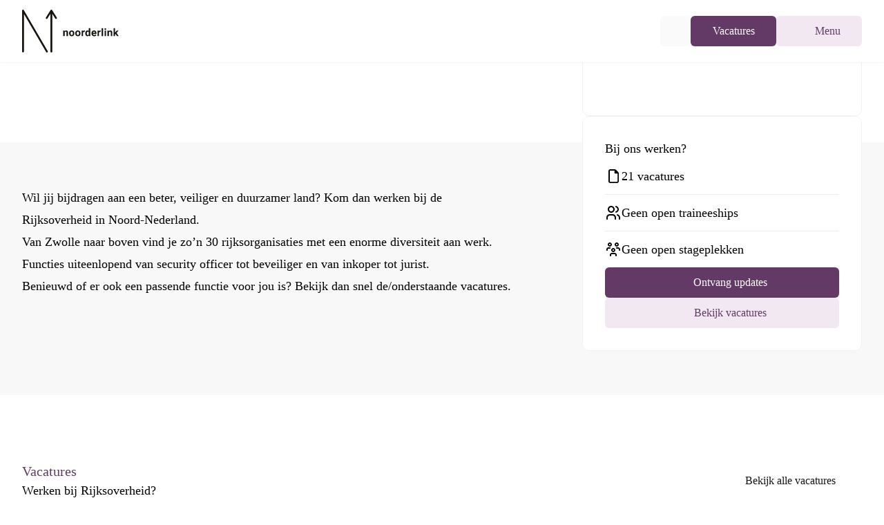

--- FILE ---
content_type: text/html;charset=utf-8
request_url: https://noorderlink.nl/leden/rijksoverheid
body_size: 111226
content:
<!DOCTYPE html><html  lang="nl"><head><meta charset="utf-8">
<meta name="viewport" content="width=device-width, initial-scale=1">
<style nonce="gDekz+noFjTBrwfEaW6Dyvsm" id="nuxt-ui-colors">:root {
--color-primary-50: 241 232 242;
--color-primary-100: 228 209 229;
--color-primary-200: 203 167 205;
--color-primary-300: 175 122 179;
--color-primary-400: 142 83 146;
--color-primary-500: 99 58 102;
--color-primary-600: 79 46 81;
--color-primary-700: 60 35 62;
--color-primary-800: 41 24 42;
--color-primary-900: 19 11 20;
--color-primary-950: 9 6 10;
--color-primary-DEFAULT: var(--color-primary-500);

--color-gray-50: 250 250 250;
--color-gray-100: 245 245 245;
--color-gray-200: 229 229 229;
--color-gray-300: 212 212 212;
--color-gray-400: 163 163 163;
--color-gray-500: 115 115 115;
--color-gray-600: 82 82 82;
--color-gray-700: 64 64 64;
--color-gray-800: 38 38 38;
--color-gray-900: 23 23 23;
--color-gray-950: 10 10 10;
}

.dark {
  --color-primary-DEFAULT: var(--color-primary-400);
}
</style>
<style nonce="gDekz+noFjTBrwfEaW6Dyvsm" id="nuxt-ui-variables">:root {
  --header-height: 4rem;

  --ui-background: 255 255 255;
--ui-foreground: var(--color-gray-700);
}

.dark {
  --ui-background: var(--color-gray-900);
--ui-foreground: var(--color-gray-200);
}</style>
<script nonce="gDekz+noFjTBrwfEaW6Dyvsm" type="importmap">{"imports":{"#entry":"/_nuxt/DxZfC8TU.js"}}</script>
<title>Vacatures bij Rijksoverheid | Noorderlink</title>
<style nonce="gDekz+noFjTBrwfEaW6Dyvsm">@font-face{font-family:Outfit;src:local("Outfit Light"),url(/_fonts/IGUZK2talPE7hxcZwzgZow-a-NzdLc0q8uZ9glONpRU-bO5ak4M7yNpQAv35KiXsy97XkmRgC5Iw1A2bF81vJy4.woff2) format(woff2);font-display:swap;unicode-range:U+0100-02BA,U+02BD-02C5,U+02C7-02CC,U+02CE-02D7,U+02DD-02FF,U+0304,U+0308,U+0329,U+1D00-1DBF,U+1E00-1E9F,U+1EF2-1EFF,U+2020,U+20A0-20AB,U+20AD-20C0,U+2113,U+2C60-2C7F,U+A720-A7FF;font-weight:300;font-style:normal}@font-face{font-family:Outfit;src:local("Outfit Light"),url(/_fonts/2msaTeI3_W3zS_INTHzFI7wzzBxo_ZUDOxC_QFYUI3Q-oaIoteSPRcxgrgy3zikG3fP_0NwSUvUVDPY4E3rBV70.woff2) format(woff2);font-display:swap;unicode-range:U+0000-00FF,U+0131,U+0152-0153,U+02BB-02BC,U+02C6,U+02DA,U+02DC,U+0304,U+0308,U+0329,U+2000-206F,U+20AC,U+2122,U+2191,U+2193,U+2212,U+2215,U+FEFF,U+FFFD;font-weight:300;font-style:normal}@font-face{font-family:Outfit;src:local("Outfit Medium"),url(/_fonts/IGUZK2talPE7hxcZwzgZow-a-NzdLc0q8uZ9glONpRU-bO5ak4M7yNpQAv35KiXsy97XkmRgC5Iw1A2bF81vJy4.woff2) format(woff2);font-display:swap;unicode-range:U+0100-02BA,U+02BD-02C5,U+02C7-02CC,U+02CE-02D7,U+02DD-02FF,U+0304,U+0308,U+0329,U+1D00-1DBF,U+1E00-1E9F,U+1EF2-1EFF,U+2020,U+20A0-20AB,U+20AD-20C0,U+2113,U+2C60-2C7F,U+A720-A7FF;font-weight:500;font-style:normal}@font-face{font-family:Outfit;src:local("Outfit Medium"),url(/_fonts/2msaTeI3_W3zS_INTHzFI7wzzBxo_ZUDOxC_QFYUI3Q-oaIoteSPRcxgrgy3zikG3fP_0NwSUvUVDPY4E3rBV70.woff2) format(woff2);font-display:swap;unicode-range:U+0000-00FF,U+0131,U+0152-0153,U+02BB-02BC,U+02C6,U+02DA,U+02DC,U+0304,U+0308,U+0329,U+2000-206F,U+20AC,U+2122,U+2191,U+2193,U+2212,U+2215,U+FEFF,U+FFFD;font-weight:500;font-style:normal}@font-face{font-family:Outfit;src:local("Outfit Bold"),url(/_fonts/IGUZK2talPE7hxcZwzgZow-a-NzdLc0q8uZ9glONpRU-bO5ak4M7yNpQAv35KiXsy97XkmRgC5Iw1A2bF81vJy4.woff2) format(woff2);font-display:swap;unicode-range:U+0100-02BA,U+02BD-02C5,U+02C7-02CC,U+02CE-02D7,U+02DD-02FF,U+0304,U+0308,U+0329,U+1D00-1DBF,U+1E00-1E9F,U+1EF2-1EFF,U+2020,U+20A0-20AB,U+20AD-20C0,U+2113,U+2C60-2C7F,U+A720-A7FF;font-weight:700;font-style:normal}@font-face{font-family:Outfit;src:local("Outfit Bold"),url(/_fonts/2msaTeI3_W3zS_INTHzFI7wzzBxo_ZUDOxC_QFYUI3Q-oaIoteSPRcxgrgy3zikG3fP_0NwSUvUVDPY4E3rBV70.woff2) format(woff2);font-display:swap;unicode-range:U+0000-00FF,U+0131,U+0152-0153,U+02BB-02BC,U+02C6,U+02DA,U+02DC,U+0304,U+0308,U+0329,U+2000-206F,U+20AC,U+2122,U+2191,U+2193,U+2212,U+2215,U+FEFF,U+FFFD;font-weight:700;font-style:normal}@font-face{font-family:Outfit;src:local("Outfit Medium"),url(/_fonts/1ZTlEDqU4DtwDJiND8f6qaugUpa0RIDvQl-v7iM6l54-qNP3nP_1PfYJ1OM-xKSe8ijbP-1mDWs8MFSFJirQUPA.woff) format(woff);font-display:swap;font-weight:500;font-style:normal}@font-face{font-family:Outfit;src:local("Outfit SemiBold"),url(/_fonts/1ZTlEDqU4DtwDJiND8f6qaugUpa0RIDvQl-v7iM6l54-jBaPf_sBzYcaO0mZxCC13VlH1M0tYZ-TEY7qFWuFqm8.woff) format(woff);font-display:swap;font-weight:600;font-style:normal}@font-face{font-family:"Outfit Fallback: Arial";src:local("Arial");size-adjust:99.8204%;ascent-override:100.18%;descent-override:26.0468%;line-gap-override:0%}@font-face{font-family:Outfit;src:local("Outfit Regular"),local("Outfit"),url(/_fonts/IGUZK2talPE7hxcZwzgZow-a-NzdLc0q8uZ9glONpRU-bO5ak4M7yNpQAv35KiXsy97XkmRgC5Iw1A2bF81vJy4.woff2) format(woff2);font-display:swap;unicode-range:U+0100-02BA,U+02BD-02C5,U+02C7-02CC,U+02CE-02D7,U+02DD-02FF,U+0304,U+0308,U+0329,U+1D00-1DBF,U+1E00-1E9F,U+1EF2-1EFF,U+2020,U+20A0-20AB,U+20AD-20C0,U+2113,U+2C60-2C7F,U+A720-A7FF;font-weight:400;font-style:normal}@font-face{font-family:Outfit;src:local("Outfit Regular"),local("Outfit"),url(/_fonts/2msaTeI3_W3zS_INTHzFI7wzzBxo_ZUDOxC_QFYUI3Q-oaIoteSPRcxgrgy3zikG3fP_0NwSUvUVDPY4E3rBV70.woff2) format(woff2);font-display:swap;unicode-range:U+0000-00FF,U+0131,U+0152-0153,U+02BB-02BC,U+02C6,U+02DA,U+02DC,U+0304,U+0308,U+0329,U+2000-206F,U+20AC,U+2122,U+2191,U+2193,U+2212,U+2215,U+FEFF,U+FFFD;font-weight:400;font-style:normal}@font-face{font-family:Outfit;src:local("Outfit SemiBold"),url(/_fonts/IGUZK2talPE7hxcZwzgZow-a-NzdLc0q8uZ9glONpRU-bO5ak4M7yNpQAv35KiXsy97XkmRgC5Iw1A2bF81vJy4.woff2) format(woff2);font-display:swap;unicode-range:U+0100-02BA,U+02BD-02C5,U+02C7-02CC,U+02CE-02D7,U+02DD-02FF,U+0304,U+0308,U+0329,U+1D00-1DBF,U+1E00-1E9F,U+1EF2-1EFF,U+2020,U+20A0-20AB,U+20AD-20C0,U+2113,U+2C60-2C7F,U+A720-A7FF;font-weight:600;font-style:normal}@font-face{font-family:Outfit;src:local("Outfit SemiBold"),url(/_fonts/2msaTeI3_W3zS_INTHzFI7wzzBxo_ZUDOxC_QFYUI3Q-oaIoteSPRcxgrgy3zikG3fP_0NwSUvUVDPY4E3rBV70.woff2) format(woff2);font-display:swap;unicode-range:U+0000-00FF,U+0131,U+0152-0153,U+02BB-02BC,U+02C6,U+02DA,U+02DC,U+0304,U+0308,U+0329,U+2000-206F,U+20AC,U+2122,U+2191,U+2193,U+2212,U+2215,U+FEFF,U+FFFD;font-weight:600;font-style:normal}@font-face{font-family:Outfit;src:local("Outfit Light"),url(/_fonts/1ZTlEDqU4DtwDJiND8f6qaugUpa0RIDvQl-v7iM6l54-jVwqo_5Nuva5kE4DehgfsPPCRtTAliVxA4M10RzlOYQ.woff) format(woff);font-display:swap;font-weight:300;font-style:normal}@font-face{font-family:Outfit;src:local("Outfit Regular"),local("Outfit"),url(/_fonts/1ZTlEDqU4DtwDJiND8f6qaugUpa0RIDvQl-v7iM6l54-ipWWsvE65gAG7xTKuDdFqB2KgbU4TkyOAeT58a1X5h0.woff) format(woff);font-display:swap;font-weight:400;font-style:normal}@font-face{font-family:Outfit;src:local("Outfit Bold"),url(/_fonts/1ZTlEDqU4DtwDJiND8f6qaugUpa0RIDvQl-v7iM6l54-y2A_Qg770N1OF3QxzEVhDxex1GnlyUNahofake16Ne8.woff) format(woff);font-display:swap;font-weight:700;font-style:normal}*,::backdrop,:after,:before{--tw-border-spacing-x:0;--tw-border-spacing-y:0;--tw-translate-x:0;--tw-translate-y:0;--tw-rotate:0;--tw-skew-x:0;--tw-skew-y:0;--tw-scale-x:1;--tw-scale-y:1;--tw-pan-x: ;--tw-pan-y: ;--tw-pinch-zoom: ;--tw-scroll-snap-strictness:proximity;--tw-gradient-from-position: ;--tw-gradient-via-position: ;--tw-gradient-to-position: ;--tw-ordinal: ;--tw-slashed-zero: ;--tw-numeric-figure: ;--tw-numeric-spacing: ;--tw-numeric-fraction: ;--tw-ring-inset: ;--tw-ring-offset-width:0px;--tw-ring-offset-color:#fff;--tw-ring-color:#3b82f680;--tw-ring-offset-shadow:0 0 #0000;--tw-ring-shadow:0 0 #0000;--tw-shadow:0 0 #0000;--tw-shadow-colored:0 0 #0000;--tw-blur: ;--tw-brightness: ;--tw-contrast: ;--tw-grayscale: ;--tw-hue-rotate: ;--tw-invert: ;--tw-saturate: ;--tw-sepia: ;--tw-drop-shadow: ;--tw-backdrop-blur: ;--tw-backdrop-brightness: ;--tw-backdrop-contrast: ;--tw-backdrop-grayscale: ;--tw-backdrop-hue-rotate: ;--tw-backdrop-invert: ;--tw-backdrop-opacity: ;--tw-backdrop-saturate: ;--tw-backdrop-sepia: ;--tw-contain-size: ;--tw-contain-layout: ;--tw-contain-paint: ;--tw-contain-style: }/*! tailwindcss v3.4.17 | MIT License | https://tailwindcss.com*/*,:after,:before{border-color:rgb(var(--color-gray-200)/1);border-style:solid;border-width:0;box-sizing:border-box}:after,:before{--tw-content:""}:host,html{line-height:1.5;-webkit-text-size-adjust:100%;font-family:Outfit,"Outfit Fallback: Arial";font-feature-settings:normal;font-variation-settings:normal;tab-size:4;-webkit-tap-highlight-color:transparent}body{line-height:inherit;margin:0}hr{border-top-width:1px;color:inherit;height:0}abbr:where([title]){-webkit-text-decoration:underline dotted;text-decoration:underline dotted}h1,h2,h3,h4,h5,h6{font-size:inherit;font-weight:inherit}a{color:inherit;text-decoration:inherit}b,strong{font-weight:bolder}code,kbd,pre,samp{font-family:ui-monospace,SFMono-Regular,Menlo,Monaco,Consolas,Liberation Mono,Courier New,monospace;font-feature-settings:normal;font-size:1em;font-variation-settings:normal}small{font-size:80%}sub,sup{font-size:75%;line-height:0;position:relative;vertical-align:initial}sub{bottom:-.25em}sup{top:-.5em}table{border-collapse:collapse;border-color:inherit;text-indent:0}button,input,optgroup,select,textarea{color:inherit;font-family:inherit;font-feature-settings:inherit;font-size:100%;font-variation-settings:inherit;font-weight:inherit;letter-spacing:inherit;line-height:inherit;margin:0;padding:0}button,select{text-transform:none}button,input:where([type=button]),input:where([type=reset]),input:where([type=submit]){-webkit-appearance:button;background-color:initial;background-image:none}:-moz-focusring{outline:auto}:-moz-ui-invalid{box-shadow:none}progress{vertical-align:initial}::-webkit-inner-spin-button,::-webkit-outer-spin-button{height:auto}[type=search]{-webkit-appearance:textfield;outline-offset:-2px}::-webkit-search-decoration{-webkit-appearance:none}::-webkit-file-upload-button{-webkit-appearance:button;font:inherit}summary{display:list-item}blockquote,dd,dl,figure,h1,h2,h3,h4,h5,h6,hr,p,pre{margin:0}fieldset{margin:0}fieldset,legend{padding:0}menu,ol,ul{list-style:none;margin:0;padding:0}dialog{padding:0}textarea{resize:vertical}input::placeholder,textarea::placeholder{color:rgb(var(--color-gray-400)/1);opacity:1}[role=button],button{cursor:pointer}:disabled{cursor:default}audio,canvas,embed,iframe,img,object,svg,video{display:block;vertical-align:middle}img,video{height:auto;max-width:100%}[hidden]:where(:not([hidden=until-found])){display:none}.container{margin-left:auto;margin-right:auto;padding-left:1.5rem;padding-right:1.5rem;width:100%}@media (min-width:100%){.container{max-width:100%;padding-left:1.5rem;padding-right:1.5rem}}@media (min-width:1280px){.container{max-width:1280px;padding-left:2rem;padding-right:2rem}}@media (min-width:1320px){.container{max-width:1320px;padding-left:3rem;padding-right:3rem}}@media (min-width:1360px){.container{max-width:1360px;padding-left:4rem;padding-right:4rem}}@media (min-width:1440px){.container{max-width:1440px;padding-left:5rem;padding-right:5rem}}@media (min-width:1560px){.container{max-width:1560px;padding-left:6rem;padding-right:6rem}}.form-input,.form-multiselect,.form-select,.form-textarea{appearance:none;background-color:#fff;border-color:rgb(var(--color-gray-500)/var(--tw-border-opacity,1));border-radius:0;border-width:1px;font-size:1rem;line-height:1.5rem;padding:.5rem .75rem;--tw-shadow:0 0 #0000}.form-input:focus,.form-multiselect:focus,.form-select:focus,.form-textarea:focus{outline:2px solid #0000;outline-offset:2px;--tw-ring-inset:var(--tw-empty, );--tw-ring-offset-width:0px;--tw-ring-offset-color:#fff;--tw-ring-color:#2563eb;--tw-ring-offset-shadow:var(--tw-ring-inset) 0 0 0 var(--tw-ring-offset-width) var(--tw-ring-offset-color);--tw-ring-shadow:var(--tw-ring-inset) 0 0 0 calc(1px + var(--tw-ring-offset-width)) var(--tw-ring-color);border-color:#2563eb;box-shadow:var(--tw-ring-offset-shadow),var(--tw-ring-shadow),var(--tw-shadow)}.form-input::placeholder,.form-textarea::placeholder{color:rgb(var(--color-gray-500)/var(--tw-text-opacity,1));opacity:1}.form-input::-webkit-datetime-edit-fields-wrapper{padding:0}.form-input::-webkit-date-and-time-value{min-height:1.5em;text-align:inherit}.form-input::-webkit-datetime-edit{display:inline-flex}.form-input::-webkit-datetime-edit,.form-input::-webkit-datetime-edit-day-field,.form-input::-webkit-datetime-edit-hour-field,.form-input::-webkit-datetime-edit-meridiem-field,.form-input::-webkit-datetime-edit-millisecond-field,.form-input::-webkit-datetime-edit-minute-field,.form-input::-webkit-datetime-edit-month-field,.form-input::-webkit-datetime-edit-second-field,.form-input::-webkit-datetime-edit-year-field{padding-bottom:0;padding-top:0}.form-select{background-image:url("data:image/svg+xml;charset=utf-8,%3Csvg xmlns='http://www.w3.org/2000/svg' fill='none' viewBox='0 0 20 20'%3E%3Cpath stroke='%236b7280' stroke-linecap='round' stroke-linejoin='round' stroke-width='1.5' d='m6 8 4 4 4-4'/%3E%3C/svg%3E");background-position:right .5rem center;background-repeat:no-repeat;background-size:1.5em 1.5em;padding-right:2.5rem;-webkit-print-color-adjust:exact;print-color-adjust:exact}.form-select:where([size]:not([size="1"])){background-image:none;background-position:0 0;background-repeat:unset;background-size:initial;padding-right:.75rem;-webkit-print-color-adjust:unset;print-color-adjust:unset}.form-checkbox,.form-radio{appearance:none;background-color:#fff;background-origin:border-box;border-color:rgb(var(--color-gray-500)/var(--tw-border-opacity,1));border-width:1px;color:#2563eb;display:inline-block;flex-shrink:0;height:1rem;padding:0;-webkit-print-color-adjust:exact;print-color-adjust:exact;-webkit-user-select:none;user-select:none;vertical-align:middle;width:1rem;--tw-shadow:0 0 #0000}.form-checkbox{border-radius:0}.form-radio{border-radius:100%}.form-checkbox:focus,.form-radio:focus{outline:2px solid #0000;outline-offset:2px;--tw-ring-inset:var(--tw-empty, );--tw-ring-offset-width:2px;--tw-ring-offset-color:#fff;--tw-ring-color:#2563eb;--tw-ring-offset-shadow:var(--tw-ring-inset) 0 0 0 var(--tw-ring-offset-width) var(--tw-ring-offset-color);--tw-ring-shadow:var(--tw-ring-inset) 0 0 0 calc(2px + var(--tw-ring-offset-width)) var(--tw-ring-color);box-shadow:var(--tw-ring-offset-shadow),var(--tw-ring-shadow),var(--tw-shadow)}.form-checkbox:checked,.form-radio:checked{background-color:currentColor;background-position:50%;background-repeat:no-repeat;background-size:100% 100%;border-color:#0000}.form-checkbox:checked{background-image:url("data:image/svg+xml;charset=utf-8,%3Csvg xmlns='http://www.w3.org/2000/svg' fill='%23fff' viewBox='0 0 16 16'%3E%3Cpath d='M12.207 4.793a1 1 0 0 1 0 1.414l-5 5a1 1 0 0 1-1.414 0l-2-2a1 1 0 0 1 1.414-1.414L6.5 9.086l4.293-4.293a1 1 0 0 1 1.414 0'/%3E%3C/svg%3E")}@media (forced-colors:active){.form-checkbox:checked{appearance:auto}}.form-radio:checked{background-image:url("data:image/svg+xml;charset=utf-8,%3Csvg xmlns='http://www.w3.org/2000/svg' fill='%23fff' viewBox='0 0 16 16'%3E%3Ccircle cx='8' cy='8' r='3'/%3E%3C/svg%3E")}@media (forced-colors:active){.form-radio:checked{appearance:auto}}.form-checkbox:checked:focus,.form-checkbox:checked:hover,.form-checkbox:indeterminate,.form-radio:checked:focus,.form-radio:checked:hover{background-color:currentColor;border-color:#0000}.form-checkbox:indeterminate{background-image:url("data:image/svg+xml;charset=utf-8,%3Csvg xmlns='http://www.w3.org/2000/svg' fill='none' viewBox='0 0 16 16'%3E%3Cpath stroke='%23fff' stroke-linecap='round' stroke-linejoin='round' stroke-width='2' d='M4 8h8'/%3E%3C/svg%3E");background-position:50%;background-repeat:no-repeat;background-size:100% 100%}@media (forced-colors:active){.form-checkbox:indeterminate{appearance:auto}}.form-checkbox:indeterminate:focus,.form-checkbox:indeterminate:hover{background-color:currentColor;border-color:#0000}.aspect-h-9{--tw-aspect-h:9}.aspect-w-16{padding-bottom:calc(var(--tw-aspect-h)/var(--tw-aspect-w)*100%);position:relative;--tw-aspect-w:16}.aspect-w-16>*{height:100%;inset:0;position:absolute;width:100%}.prose{color:var(--tw-prose-body);max-width:65ch}.prose :where(p):not(:where([class~=not-prose],[class~=not-prose] *)){margin-bottom:1.25em;margin-top:1.25em}.prose :where([class~=lead]):not(:where([class~=not-prose],[class~=not-prose] *)){color:var(--tw-prose-lead);font-size:1.25em;line-height:1.6;margin-bottom:1.2em;margin-top:1.2em}.prose :where(a):not(:where([class~=not-prose],[class~=not-prose] *)){border-bottom:1px solid #0000;color:var(--tw-prose-links);font-weight:500;text-decoration:none}.prose :where(strong):not(:where([class~=not-prose],[class~=not-prose] *)){color:var(--tw-prose-bold);font-weight:600}.prose :where(a strong):not(:where([class~=not-prose],[class~=not-prose] *)){color:inherit}.prose :where(blockquote strong):not(:where([class~=not-prose],[class~=not-prose] *)){color:inherit}.prose :where(thead th strong):not(:where([class~=not-prose],[class~=not-prose] *)){color:inherit}.prose :where(ol):not(:where([class~=not-prose],[class~=not-prose] *)){list-style-type:decimal;margin-bottom:1.25em;margin-top:1.25em;padding-inline-start:1.625em}.prose :where(ol[type=A]):not(:where([class~=not-prose],[class~=not-prose] *)){list-style-type:upper-alpha}.prose :where(ol[type=a]):not(:where([class~=not-prose],[class~=not-prose] *)){list-style-type:lower-alpha}.prose :where(ol[type=A s]):not(:where([class~=not-prose],[class~=not-prose] *)){list-style-type:upper-alpha}.prose :where(ol[type=a s]):not(:where([class~=not-prose],[class~=not-prose] *)){list-style-type:lower-alpha}.prose :where(ol[type=I]):not(:where([class~=not-prose],[class~=not-prose] *)){list-style-type:upper-roman}.prose :where(ol[type=i]):not(:where([class~=not-prose],[class~=not-prose] *)){list-style-type:lower-roman}.prose :where(ol[type=I s]):not(:where([class~=not-prose],[class~=not-prose] *)){list-style-type:upper-roman}.prose :where(ol[type=i s]):not(:where([class~=not-prose],[class~=not-prose] *)){list-style-type:lower-roman}.prose :where(ol[type="1"]):not(:where([class~=not-prose],[class~=not-prose] *)){list-style-type:decimal}.prose :where(ul):not(:where([class~=not-prose],[class~=not-prose] *)){list-style-type:disc;margin-bottom:1.25em;margin-top:1.25em;padding-inline-start:1.625em}.prose :where(ol>li):not(:where([class~=not-prose],[class~=not-prose] *))::marker{color:var(--tw-prose-counters);font-weight:400}.prose :where(ul>li):not(:where([class~=not-prose],[class~=not-prose] *))::marker{color:var(--tw-prose-bullets)}.prose :where(dt):not(:where([class~=not-prose],[class~=not-prose] *)){color:var(--tw-prose-headings);font-weight:600;margin-top:1.25em}.prose :where(hr):not(:where([class~=not-prose],[class~=not-prose] *)){border-color:var(--tw-prose-hr);border-top-width:1px;margin-bottom:3em;margin-top:3em}.prose :where(blockquote):not(:where([class~=not-prose],[class~=not-prose] *)){border-inline-start-color:var(--tw-prose-quote-borders);border-inline-start-width:.25rem;color:var(--tw-prose-quotes);font-style:italic;font-weight:500;margin-bottom:1.6em;margin-top:1.6em;padding-inline-start:1em;quotes:"“""”""‘""’"}.prose :where(h1):not(:where([class~=not-prose],[class~=not-prose] *)){color:var(--tw-prose-headings);font-size:2.25em;font-weight:800;line-height:1.1111111;margin-bottom:.8888889em;margin-top:0}.prose :where(h1 strong):not(:where([class~=not-prose],[class~=not-prose] *)){color:inherit;font-weight:900}.prose :where(h2):not(:where([class~=not-prose],[class~=not-prose] *)){color:var(--tw-prose-headings);font-size:1.5em;font-weight:700;line-height:1.3333333;margin-bottom:1em;margin-top:2em}.prose :where(h2 strong):not(:where([class~=not-prose],[class~=not-prose] *)){color:inherit;font-weight:800}.prose :where(h3):not(:where([class~=not-prose],[class~=not-prose] *)){color:var(--tw-prose-headings);font-size:1.25em;font-weight:600;line-height:1.6;margin-bottom:.6em;margin-top:1.6em}.prose :where(h3 strong):not(:where([class~=not-prose],[class~=not-prose] *)){color:inherit;font-weight:700}.prose :where(h4):not(:where([class~=not-prose],[class~=not-prose] *)){color:var(--tw-prose-headings);font-weight:600;line-height:1.5;margin-bottom:.5em;margin-top:1.5em}.prose :where(h4 strong):not(:where([class~=not-prose],[class~=not-prose] *)){color:inherit;font-weight:700}.prose :where(img):not(:where([class~=not-prose],[class~=not-prose] *)){margin-bottom:2em;margin-top:2em}.prose :where(picture):not(:where([class~=not-prose],[class~=not-prose] *)){display:block;margin-bottom:2em;margin-top:2em}.prose :where(video):not(:where([class~=not-prose],[class~=not-prose] *)){margin-bottom:2em;margin-top:2em}.prose :where(kbd):not(:where([class~=not-prose],[class~=not-prose] *)){border-radius:.3125rem;box-shadow:0 0 0 1px rgb(var(--tw-prose-kbd-shadows)/10%),0 3px rgb(var(--tw-prose-kbd-shadows)/10%);color:var(--tw-prose-kbd);font-family:inherit;font-size:.875em;font-weight:500;padding-inline-end:.375em;padding-bottom:.1875em;padding-top:.1875em;padding-inline-start:.375em}.prose :where(code):not(:where([class~=not-prose],[class~=not-prose] *)){background-color:var(--tw-prose-pre-bg);border:1px solid var(--tw-prose-pre-border);border-radius:.375rem;color:var(--tw-prose-code);display:inline-block;font-size:.875em;font-weight:600;padding:0 .375rem}.prose :where(a code):not(:where([class~=not-prose],[class~=not-prose] *)){border:1px dashed var(--tw-prose-pre-border);color:var(--tw-prose-code)}.prose :where(h1 code):not(:where([class~=not-prose],[class~=not-prose] *)){color:inherit}.prose :where(h2 code):not(:where([class~=not-prose],[class~=not-prose] *)){color:inherit;font-size:.875em}.prose :where(h3 code):not(:where([class~=not-prose],[class~=not-prose] *)){color:inherit;font-size:.9em}.prose :where(h4 code):not(:where([class~=not-prose],[class~=not-prose] *)){color:inherit}.prose :where(blockquote code):not(:where([class~=not-prose],[class~=not-prose] *)){color:inherit}.prose :where(thead th code):not(:where([class~=not-prose],[class~=not-prose] *)){color:inherit}.prose :where(pre):not(:where([class~=not-prose],[class~=not-prose] *)){background-color:var(--tw-prose-pre-bg)!important;border:1px solid var(--tw-prose-pre-border);border-radius:.375rem;color:var(--tw-prose-pre-code)!important;font-size:.875em;font-weight:400;line-height:1.7142857;margin-bottom:1.7142857em;margin-top:1.7142857em;overflow-x:auto;padding-inline-end:1.1428571em;padding-bottom:.8571429em;padding-top:.8571429em;padding-inline-start:1.1428571em;white-space:pre-wrap;word-break:break-word}.prose :where(pre code):not(:where([class~=not-prose],[class~=not-prose] *)){background-color:initial;border-radius:0;border-width:0;color:inherit;font-family:inherit;font-size:inherit;font-weight:inherit;line-height:inherit;padding:0}.prose :where(pre code):not(:where([class~=not-prose],[class~=not-prose] *)):before{content:none}.prose :where(pre code):not(:where([class~=not-prose],[class~=not-prose] *)):after{content:none}.prose :where(table):not(:where([class~=not-prose],[class~=not-prose] *)){display:block;font-size:.875em;line-height:1.7142857;margin-bottom:2em;margin-top:2em;overflow-x:auto;table-layout:auto;width:100%}.prose :where(thead):not(:where([class~=not-prose],[class~=not-prose] *)){border-bottom-color:var(--tw-prose-th-borders);border-bottom-width:1px}.prose :where(thead th):not(:where([class~=not-prose],[class~=not-prose] *)){color:var(--tw-prose-headings);font-weight:600;padding-inline-end:.5714286em;padding-bottom:.5714286em;padding-inline-start:.5714286em;vertical-align:bottom}.prose :where(tbody tr):not(:where([class~=not-prose],[class~=not-prose] *)){border-bottom-color:var(--tw-prose-td-borders);border-bottom-width:1px}.prose :where(tbody tr:last-child):not(:where([class~=not-prose],[class~=not-prose] *)){border-bottom-width:0}.prose :where(tbody td):not(:where([class~=not-prose],[class~=not-prose] *)){vertical-align:initial}.prose :where(tfoot):not(:where([class~=not-prose],[class~=not-prose] *)){border-top-color:var(--tw-prose-th-borders);border-top-width:1px}.prose :where(tfoot td):not(:where([class~=not-prose],[class~=not-prose] *)){vertical-align:top}.prose :where(th,td):not(:where([class~=not-prose],[class~=not-prose] *)){text-align:start}.prose :where(figure>*):not(:where([class~=not-prose],[class~=not-prose] *)){margin-bottom:0;margin-top:0}.prose :where(figcaption):not(:where([class~=not-prose],[class~=not-prose] *)){color:var(--tw-prose-captions);font-size:.875em;line-height:1.4285714;margin-top:.8571429em}.prose{--tw-prose-body:#374151;--tw-prose-headings:#111827;--tw-prose-lead:#4b5563;--tw-prose-links:#111827;--tw-prose-bold:#111827;--tw-prose-counters:#6b7280;--tw-prose-bullets:#d1d5db;--tw-prose-hr:#e5e7eb;--tw-prose-quotes:#111827;--tw-prose-quote-borders:#e5e7eb;--tw-prose-captions:#6b7280;--tw-prose-kbd:#111827;--tw-prose-kbd-shadows:17 24 39;--tw-prose-code:#111827;--tw-prose-pre-code:#e5e7eb;--tw-prose-pre-bg:#1f2937;--tw-prose-th-borders:#d1d5db;--tw-prose-td-borders:#e5e7eb;--tw-prose-invert-body:#d1d5db;--tw-prose-invert-headings:#fff;--tw-prose-invert-lead:#9ca3af;--tw-prose-invert-links:#fff;--tw-prose-invert-bold:#fff;--tw-prose-invert-counters:#9ca3af;--tw-prose-invert-bullets:#4b5563;--tw-prose-invert-hr:#374151;--tw-prose-invert-quotes:#f3f4f6;--tw-prose-invert-quote-borders:#374151;--tw-prose-invert-captions:#9ca3af;--tw-prose-invert-kbd:#fff;--tw-prose-invert-kbd-shadows:255 255 255;--tw-prose-invert-code:#fff;--tw-prose-invert-pre-code:#d1d5db;--tw-prose-invert-pre-bg:#00000080;--tw-prose-invert-th-borders:#4b5563;--tw-prose-invert-td-borders:#374151;font-size:1rem;line-height:1.75}.prose :where(picture>img):not(:where([class~=not-prose],[class~=not-prose] *)){margin-bottom:0;margin-top:0}.prose :where(li):not(:where([class~=not-prose],[class~=not-prose] *)){margin-bottom:.5em;margin-top:.5em}.prose :where(ol>li):not(:where([class~=not-prose],[class~=not-prose] *)){padding-inline-start:.375em}.prose :where(ul>li):not(:where([class~=not-prose],[class~=not-prose] *)){padding-inline-start:.375em}.prose :where(.prose>ul>li p):not(:where([class~=not-prose],[class~=not-prose] *)){margin-bottom:.75em;margin-top:.75em}.prose :where(.prose>ul>li>p:first-child):not(:where([class~=not-prose],[class~=not-prose] *)){margin-top:1.25em}.prose :where(.prose>ul>li>p:last-child):not(:where([class~=not-prose],[class~=not-prose] *)){margin-bottom:1.25em}.prose :where(.prose>ol>li>p:first-child):not(:where([class~=not-prose],[class~=not-prose] *)){margin-top:1.25em}.prose :where(.prose>ol>li>p:last-child):not(:where([class~=not-prose],[class~=not-prose] *)){margin-bottom:1.25em}.prose :where(ul ul,ul ol,ol ul,ol ol):not(:where([class~=not-prose],[class~=not-prose] *)){margin-bottom:.75em;margin-top:.75em}.prose :where(dl):not(:where([class~=not-prose],[class~=not-prose] *)){margin-bottom:1.25em;margin-top:1.25em}.prose :where(dd):not(:where([class~=not-prose],[class~=not-prose] *)){margin-top:.5em;padding-inline-start:1.625em}.prose :where(hr+*):not(:where([class~=not-prose],[class~=not-prose] *)){margin-top:0}.prose :where(h2+*):not(:where([class~=not-prose],[class~=not-prose] *)){margin-top:0}.prose :where(h3+*):not(:where([class~=not-prose],[class~=not-prose] *)){margin-top:0}.prose :where(h4+*):not(:where([class~=not-prose],[class~=not-prose] *)){margin-top:0}.prose :where(thead th:first-child):not(:where([class~=not-prose],[class~=not-prose] *)){padding-inline-start:0}.prose :where(thead th:last-child):not(:where([class~=not-prose],[class~=not-prose] *)){padding-inline-end:0}.prose :where(tbody td,tfoot td):not(:where([class~=not-prose],[class~=not-prose] *)){padding-inline-end:.5714286em;padding-bottom:.5714286em;padding-top:.5714286em;padding-inline-start:.5714286em}.prose :where(tbody td:first-child,tfoot td:first-child):not(:where([class~=not-prose],[class~=not-prose] *)){padding-inline-start:0}.prose :where(tbody td:last-child,tfoot td:last-child):not(:where([class~=not-prose],[class~=not-prose] *)){padding-inline-end:0}.prose :where(figure):not(:where([class~=not-prose],[class~=not-prose] *)){margin-bottom:2em;margin-top:2em}.prose :where(.prose>:first-child):not(:where([class~=not-prose],[class~=not-prose] *)){margin-top:0}.prose :where(.prose>:last-child):not(:where([class~=not-prose],[class~=not-prose] *)){margin-bottom:0}.prose :where(h1,h2,h3,h4):not(:where([class~=not-prose],[class~=not-prose] *)){font-weight:700;scroll-margin-top:var(--scroll-mt)}.prose :where(h1 a,h2 a,h3 a,h4 a):not(:where([class~=not-prose],[class~=not-prose] *)){border-bottom:none!important;color:inherit;font-weight:inherit}.prose :where(a:hover):not(:where([class~=not-prose],[class~=not-prose] *)){border-color:var(--tw-prose-links)}.prose :where(a:has(>code)):not(:where([class~=not-prose],[class~=not-prose] *)){border-color:#0000!important}.prose :where(a:hover code):not(:where([class~=not-prose],[class~=not-prose] *)){border-color:var(--tw-prose-links);color:var(--tw-prose-links)}.prose :where(input[type=checkbox]):not(:where([class~=not-prose],[class~=not-prose] *)){border-color:rgb(var(--color-gray-300));border-radius:.25rem;color:rgb(var(--color-primary-500));height:1rem;margin-bottom:0!important;margin-top:-3.5px!important;width:1rem}.prose :where(input[type=checkbox]):not(:where([class~=not-prose],[class~=not-prose] *)):focus{--tw-ring-offset-width:0}.prose :where(input[type=checkbox]:checked):not(:where([class~=not-prose],[class~=not-prose] *)){border-color:rgb(var(--color-primary-500))}.prose :where(input[type=checkbox]:disabled):not(:where([class~=not-prose],[class~=not-prose] *)){cursor:not-allowed;opacity:.5}.prose :where(ul.contains-task-list):not(:where([class~=not-prose],[class~=not-prose] *)){margin-left:-1.625em}.prose :where(ul ul):not(:where([class~=not-prose],[class~=not-prose] *)){padding-left:1.5rem}.prose :where(ul ol):not(:where([class~=not-prose],[class~=not-prose] *)){padding-left:1.5rem}.prose :where(ul>li.task-list-item):not(:where([class~=not-prose],[class~=not-prose] *)){padding-left:0!important}.prose :where(ul>li.task-list-item input):not(:where([class~=not-prose],[class~=not-prose] *)){margin-right:7px}.prose :where(ul>li.task-list-item>ul.contains-task-list):not(:where([class~=not-prose],[class~=not-prose] *)){margin-left:0}.prose :where(ul>li.task-list-item a):not(:where([class~=not-prose],[class~=not-prose] *)){margin-bottom:0}.prose :where(ul>li.task-list-item):not(:where([class~=not-prose],[class~=not-prose] *))::marker{content:none}.prose :where(ul>li>p):not(:where([class~=not-prose],[class~=not-prose] *)){margin:0}.prose :where(ul>li>span.issue-badge,p>span.issue-badge):not(:where([class~=not-prose],[class~=not-prose] *)){margin:0!important;vertical-align:text-top}.prose :where(ul>li>button):not(:where([class~=not-prose],[class~=not-prose] *)){vertical-align:initial!important}.prose :where(table code):not(:where([class~=not-prose],[class~=not-prose] *)){display:inline-flex}.prose-sm{font-size:.875rem;line-height:1.7142857}.prose-sm :where(p):not(:where([class~=not-prose],[class~=not-prose] *)){margin-bottom:1.1428571em;margin-top:1.1428571em}.prose-sm :where([class~=lead]):not(:where([class~=not-prose],[class~=not-prose] *)){font-size:1.2857143em;line-height:1.5555556;margin-bottom:.8888889em;margin-top:.8888889em}.prose-sm :where(blockquote):not(:where([class~=not-prose],[class~=not-prose] *)){margin-bottom:1.3333333em;margin-top:1.3333333em;padding-inline-start:1.1111111em}.prose-sm :where(h1):not(:where([class~=not-prose],[class~=not-prose] *)){font-size:2.1428571em;line-height:1.2;margin-bottom:.8em;margin-top:0}.prose-sm :where(h2):not(:where([class~=not-prose],[class~=not-prose] *)){font-size:1.4285714em;line-height:1.4;margin-bottom:.8em;margin-top:1.6em}.prose-sm :where(h3):not(:where([class~=not-prose],[class~=not-prose] *)){font-size:1.2857143em;line-height:1.5555556;margin-bottom:.4444444em;margin-top:1.5555556em}.prose-sm :where(h4):not(:where([class~=not-prose],[class~=not-prose] *)){line-height:1.4285714;margin-bottom:.5714286em;margin-top:1.4285714em}.prose-sm :where(img):not(:where([class~=not-prose],[class~=not-prose] *)){margin-bottom:1.7142857em;margin-top:1.7142857em}.prose-sm :where(picture):not(:where([class~=not-prose],[class~=not-prose] *)){margin-bottom:1.7142857em;margin-top:1.7142857em}.prose-sm :where(picture>img):not(:where([class~=not-prose],[class~=not-prose] *)){margin-bottom:0;margin-top:0}.prose-sm :where(video):not(:where([class~=not-prose],[class~=not-prose] *)){margin-bottom:1.7142857em;margin-top:1.7142857em}.prose-sm :where(kbd):not(:where([class~=not-prose],[class~=not-prose] *)){border-radius:.3125rem;font-size:.8571429em;padding-inline-end:.3571429em;padding-bottom:.1428571em;padding-top:.1428571em;padding-inline-start:.3571429em}.prose-sm :where(code):not(:where([class~=not-prose],[class~=not-prose] *)){font-size:.8571429em}.prose-sm :where(h2 code):not(:where([class~=not-prose],[class~=not-prose] *)){font-size:.9em}.prose-sm :where(h3 code):not(:where([class~=not-prose],[class~=not-prose] *)){font-size:.8888889em}.prose-sm :where(pre):not(:where([class~=not-prose],[class~=not-prose] *)){border-radius:.25rem;font-size:.8571429em;line-height:1.6666667;margin-bottom:1.6666667em;margin-top:1.6666667em;padding-inline-end:1em;padding-bottom:.6666667em;padding-top:.6666667em;padding-inline-start:1em}.prose-sm :where(ol):not(:where([class~=not-prose],[class~=not-prose] *)){margin-bottom:1.1428571em;margin-top:1.1428571em;padding-inline-start:1.5714286em}.prose-sm :where(ul):not(:where([class~=not-prose],[class~=not-prose] *)){margin-bottom:1.1428571em;margin-top:1.1428571em;padding-inline-start:1.5714286em}.prose-sm :where(li):not(:where([class~=not-prose],[class~=not-prose] *)){margin-bottom:.2857143em;margin-top:.2857143em}.prose-sm :where(ol>li):not(:where([class~=not-prose],[class~=not-prose] *)){padding-inline-start:.4285714em}.prose-sm :where(ul>li):not(:where([class~=not-prose],[class~=not-prose] *)){padding-inline-start:.4285714em}.prose-sm :where(.prose-sm>ul>li p):not(:where([class~=not-prose],[class~=not-prose] *)){margin-bottom:.5714286em;margin-top:.5714286em}.prose-sm :where(.prose-sm>ul>li>p:first-child):not(:where([class~=not-prose],[class~=not-prose] *)){margin-top:1.1428571em}.prose-sm :where(.prose-sm>ul>li>p:last-child):not(:where([class~=not-prose],[class~=not-prose] *)){margin-bottom:1.1428571em}.prose-sm :where(.prose-sm>ol>li>p:first-child):not(:where([class~=not-prose],[class~=not-prose] *)){margin-top:1.1428571em}.prose-sm :where(.prose-sm>ol>li>p:last-child):not(:where([class~=not-prose],[class~=not-prose] *)){margin-bottom:1.1428571em}.prose-sm :where(ul ul,ul ol,ol ul,ol ol):not(:where([class~=not-prose],[class~=not-prose] *)){margin-bottom:.5714286em;margin-top:.5714286em}.prose-sm :where(dl):not(:where([class~=not-prose],[class~=not-prose] *)){margin-bottom:1.1428571em;margin-top:1.1428571em}.prose-sm :where(dt):not(:where([class~=not-prose],[class~=not-prose] *)){margin-top:1.1428571em}.prose-sm :where(dd):not(:where([class~=not-prose],[class~=not-prose] *)){margin-top:.2857143em;padding-inline-start:1.5714286em}.prose-sm :where(hr):not(:where([class~=not-prose],[class~=not-prose] *)){margin-bottom:2.8571429em;margin-top:2.8571429em}.prose-sm :where(hr+*):not(:where([class~=not-prose],[class~=not-prose] *)){margin-top:0}.prose-sm :where(h2+*):not(:where([class~=not-prose],[class~=not-prose] *)){margin-top:0}.prose-sm :where(h3+*):not(:where([class~=not-prose],[class~=not-prose] *)){margin-top:0}.prose-sm :where(h4+*):not(:where([class~=not-prose],[class~=not-prose] *)){margin-top:0}.prose-sm :where(table):not(:where([class~=not-prose],[class~=not-prose] *)){font-size:.8571429em;line-height:1.5}.prose-sm :where(thead th):not(:where([class~=not-prose],[class~=not-prose] *)){padding-inline-end:1em;padding-bottom:.6666667em;padding-inline-start:1em}.prose-sm :where(thead th:first-child):not(:where([class~=not-prose],[class~=not-prose] *)){padding-inline-start:0}.prose-sm :where(thead th:last-child):not(:where([class~=not-prose],[class~=not-prose] *)){padding-inline-end:0}.prose-sm :where(tbody td,tfoot td):not(:where([class~=not-prose],[class~=not-prose] *)){padding-inline-end:1em;padding-bottom:.6666667em;padding-top:.6666667em;padding-inline-start:1em}.prose-sm :where(tbody td:first-child,tfoot td:first-child):not(:where([class~=not-prose],[class~=not-prose] *)){padding-inline-start:0}.prose-sm :where(tbody td:last-child,tfoot td:last-child):not(:where([class~=not-prose],[class~=not-prose] *)){padding-inline-end:0}.prose-sm :where(figure):not(:where([class~=not-prose],[class~=not-prose] *)){margin-bottom:1.7142857em;margin-top:1.7142857em}.prose-sm :where(figure>*):not(:where([class~=not-prose],[class~=not-prose] *)){margin-bottom:0;margin-top:0}.prose-sm :where(figcaption):not(:where([class~=not-prose],[class~=not-prose] *)){font-size:.8571429em;line-height:1.3333333;margin-top:.6666667em}.prose-sm :where(.prose-sm>:first-child):not(:where([class~=not-prose],[class~=not-prose] *)){margin-top:0}.prose-sm :where(.prose-sm>:last-child):not(:where([class~=not-prose],[class~=not-prose] *)){margin-bottom:0}.prose-neutral{--tw-prose-body:#404040;--tw-prose-headings:#171717;--tw-prose-lead:#525252;--tw-prose-links:#171717;--tw-prose-bold:#171717;--tw-prose-counters:#737373;--tw-prose-bullets:#d4d4d4;--tw-prose-hr:#e5e5e5;--tw-prose-quotes:#171717;--tw-prose-quote-borders:#e5e5e5;--tw-prose-captions:#737373;--tw-prose-kbd:#171717;--tw-prose-kbd-shadows:23 23 23;--tw-prose-code:#171717;--tw-prose-pre-code:#e5e5e5;--tw-prose-pre-bg:#262626;--tw-prose-th-borders:#d4d4d4;--tw-prose-td-borders:#e5e5e5;--tw-prose-invert-body:#d4d4d4;--tw-prose-invert-headings:#fff;--tw-prose-invert-lead:#a3a3a3;--tw-prose-invert-links:#fff;--tw-prose-invert-bold:#fff;--tw-prose-invert-counters:#a3a3a3;--tw-prose-invert-bullets:#525252;--tw-prose-invert-hr:#404040;--tw-prose-invert-quotes:#f5f5f5;--tw-prose-invert-quote-borders:#404040;--tw-prose-invert-captions:#a3a3a3;--tw-prose-invert-kbd:#fff;--tw-prose-invert-kbd-shadows:255 255 255;--tw-prose-invert-code:#fff;--tw-prose-invert-pre-code:#d4d4d4;--tw-prose-invert-pre-bg:#00000080;--tw-prose-invert-th-borders:#525252;--tw-prose-invert-td-borders:#404040}.prose-primary{--tw-prose-body:rgb(var(--color-gray-700));--tw-prose-headings:rgb(var(--color-gray-900));--tw-prose-lead:rgb(var(--color-gray-600));--tw-prose-links:rgb(var(--color-primary-500));--tw-prose-bold:rgb(var(--color-gray-900));--tw-prose-counters:rgb(var(--color-gray-500));--tw-prose-bullets:rgb(var(--color-gray-300));--tw-prose-hr:rgb(var(--color-gray-200));--tw-prose-quotes:rgb(var(--color-gray-900));--tw-prose-quote-borders:rgb(var(--color-gray-200));--tw-prose-captions:rgb(var(--color-gray-500));--tw-prose-code:rgb(var(--color-gray-900));--tw-prose-pre-code:rgb(var(--color-gray-900));--tw-prose-pre-bg:rgb(var(--color-gray-50));--tw-prose-pre-border:rgb(var(--color-gray-200));--tw-prose-th-borders:rgb(var(--color-gray-300));--tw-prose-td-borders:rgb(var(--color-gray-200));--tw-prose-invert-body:rgb(var(--color-gray-200));--tw-prose-invert-headings:#fff;--tw-prose-invert-lead:rgb(var(--color-gray-400));--tw-prose-invert-links:rgb(var(--color-primary-400));--tw-prose-invert-bold:#fff;--tw-prose-invert-counters:rgb(var(--color-gray-400));--tw-prose-invert-bullets:rgb(var(--color-gray-600));--tw-prose-invert-hr:rgb(var(--color-gray-800));--tw-prose-invert-quotes:rgb(var(--color-gray-100));--tw-prose-invert-quote-borders:rgb(var(--color-gray-700));--tw-prose-invert-captions:rgb(var(--color-gray-400));--tw-prose-invert-code:#fff;--tw-prose-invert-pre-code:#fff;--tw-prose-invert-pre-bg:rgb(var(--color-gray-800));--tw-prose-invert-pre-border:rgb(var(--color-gray-700));--tw-prose-invert-th-borders:rgb(var(--color-gray-700));--tw-prose-invert-td-borders:rgb(var(--color-gray-800))}.sr-only{height:1px;margin:-1px;overflow:hidden;padding:0;position:absolute;width:1px;clip:rect(0,0,0,0);border-width:0;white-space:nowrap}.pointer-events-none{pointer-events:none}.pointer-events-auto{pointer-events:auto}.visible{visibility:visible}.invisible{visibility:hidden}.static{position:static}.fixed{position:fixed}.absolute{position:absolute}.relative{position:relative}.sticky{position:sticky}.inset-0{inset:0}.inset-x-0{left:0;right:0}.inset-y-0{bottom:0;top:0}.-bottom-1{bottom:-.25rem}.-bottom-\[0\.5px\]{bottom:-.5px}.-bottom-px{bottom:-1px}.-left-1{left:-.25rem}.-left-6{left:-1.5rem}.-right-1{right:-.25rem}.-right-3\.5{right:-.875rem}.-right-\[5px\]{right:-5px}.-right-px{right:-1px}.-top-1{top:-.25rem}.-top-12{top:-3rem}.-top-8{top:-2rem}.-top-\[5px\]{top:-5px}.bottom-0{bottom:0}.bottom-24{bottom:6rem}.bottom-4{bottom:1rem}.bottom-40{bottom:10rem}.bottom-full{bottom:100%}.end-0{inset-inline-end:0}.end-4{inset-inline-end:1rem}.left-0{left:0}.left-1\/2{left:50%}.left-3{left:.75rem}.left-5{left:1.25rem}.left-\[-9999px\]{left:-9999px}.left-\[4px\]{left:4px}.left-\[90\%\]{left:90%}.right-0{right:0}.start-0{inset-inline-start:0}.start-4{inset-inline-start:1rem}.top-0{top:0}.top-0\.5{top:.125rem}.top-1{top:.25rem}.top-1\/2{top:50%}.top-28{top:7rem}.top-32{top:8rem}.top-4{top:1rem}.top-\[20\%\]{top:20%}.top-\[4px\]{top:4px}.top-\[68px\]{top:68px}.top-auto{top:auto}.isolate{isolation:isolate}.z-0{z-index:0}.z-10{z-index:10}.z-20{z-index:20}.z-30{z-index:30}.z-40{z-index:40}.z-50{z-index:50}.z-\[15\]{z-index:15}.z-\[1\]{z-index:1}.z-\[55\]{z-index:55}.order-1{order:1}.order-2{order:2}.order-first{order:-9999}.order-last{order:9999}.col-span-full{grid-column:1/-1}.col-start-1{grid-column-start:1}.row-start-1{grid-row-start:1}.-m-1\.5{margin:-.375rem}.m-0{margin:0}.-mx-1{margin-left:-.25rem;margin-right:-.25rem}.-mx-4{margin-left:-1rem;margin-right:-1rem}.-my-1{margin-bottom:-.25rem;margin-top:-.25rem}.-my-1\.5{margin-bottom:-.375rem;margin-top:-.375rem}.mx-1{margin-left:.25rem;margin-right:.25rem}.mx-2{margin-left:.5rem;margin-right:.5rem}.mx-2\.5{margin-left:.625rem;margin-right:.625rem}.mx-3{margin-left:.75rem;margin-right:.75rem}.mx-\[9\.5px\]{margin-left:9.5px;margin-right:9.5px}.mx-auto{margin-left:auto;margin-right:auto}.my-1{margin-bottom:.25rem;margin-top:.25rem}.my-16{margin-bottom:4rem;margin-top:4rem}.my-2{margin-bottom:.5rem;margin-top:.5rem}.my-4{margin-bottom:1rem;margin-top:1rem}.my-6{margin-bottom:1.5rem;margin-top:1.5rem}.my-8{margin-bottom:2rem;margin-top:2rem}.my-auto{margin-bottom:auto;margin-top:auto}.\!ml-0{margin-left:0!important}.-mb-px{margin-bottom:-1px}.-me-1\.5{margin-inline-end:-.375rem}.-ml-px{margin-left:-1px}.-mt-1{margin-top:-.25rem}.-mt-12{margin-top:-3rem}.-mt-16{margin-top:-4rem}.-mt-20{margin-top:-5rem}.-mt-24{margin-top:-6rem}.-mt-5{margin-top:-1.25rem}.-mt-6{margin-top:-1.5rem}.-mt-60{margin-top:-15rem}.-mt-8{margin-top:-2rem}.mb-1{margin-bottom:.25rem}.mb-1\.5{margin-bottom:.375rem}.mb-10{margin-bottom:2.5rem}.mb-12{margin-bottom:3rem}.mb-2{margin-bottom:.5rem}.mb-3{margin-bottom:.75rem}.mb-4{margin-bottom:1rem}.mb-6{margin-bottom:1.5rem}.mb-8{margin-bottom:2rem}.me-2{margin-inline-end:.5rem}.ml-1{margin-left:.25rem}.ml-14{margin-left:3.5rem}.ml-2\.5{margin-left:.625rem}.ml-6{margin-left:1.5rem}.ml-auto{margin-left:auto}.mr-1{margin-right:.25rem}.mr-1\.5{margin-right:.375rem}.mr-2{margin-right:.5rem}.mr-6{margin-right:1.5rem}.ms-3{margin-inline-start:.75rem}.ms-auto{margin-inline-start:auto}.mt-0{margin-top:0}.mt-1{margin-top:.25rem}.mt-10{margin-top:2.5rem}.mt-12{margin-top:3rem}.mt-16{margin-top:4rem}.mt-2{margin-top:.5rem}.mt-3{margin-top:.75rem}.mt-4{margin-top:1rem}.mt-6{margin-top:1.5rem}.mt-8{margin-top:2rem}.mt-auto{margin-top:auto}.line-clamp-1{-webkit-line-clamp:1}.line-clamp-1,.line-clamp-2{display:-webkit-box;overflow:hidden;-webkit-box-orient:vertical}.line-clamp-2{-webkit-line-clamp:2}.\!block{display:block!important}.block{display:block}.inline-block{display:inline-block}.inline{display:inline}.flex{display:flex}.inline-flex{display:inline-flex}.table{display:table}.grid{display:grid}.inline-grid{display:inline-grid}.contents{display:contents}.\!hidden{display:none!important}.hidden{display:none}.aspect-\[16\/9\]{aspect-ratio:16/9}.aspect-\[2000\/1414\]{aspect-ratio:2000/1414}.aspect-\[21\/9\]{aspect-ratio:21/9}.aspect-\[3\/1\]{aspect-ratio:3/1}.aspect-\[3\/2\]{aspect-ratio:3/2}.aspect-\[4\/5\]{aspect-ratio:4/5}.aspect-square{aspect-ratio:1/1}.aspect-video{aspect-ratio:16/9}.\!h-16{height:4rem!important}.h-0\.5{height:.125rem}.h-1{height:.25rem}.h-1\.5{height:.375rem}.h-10{height:2.5rem}.h-12{height:3rem}.h-14{height:3.5rem}.h-16{height:4rem}.h-2{height:.5rem}.h-2\.5{height:.625rem}.h-20{height:5rem}.h-28{height:7rem}.h-3{height:.75rem}.h-3\.5{height:.875rem}.h-4{height:1rem}.h-5{height:1.25rem}.h-6{height:1.5rem}.h-7{height:1.75rem}.h-8{height:2rem}.h-\[--header-height\]{height:var(--header-height)}.h-\[18px\]{height:18px}.h-\[1px\]{height:1px}.h-\[20\%\]{height:20%}.h-\[4px\]{height:4px}.h-\[5px\]{height:5px}.h-\[72px\]{height:72px}.h-\[9px\]{height:9px}.h-auto{height:auto}.h-dvh{height:100dvh}.h-full{height:100%}.h-px{height:1px}.h-screen{height:100vh}.max-h-20{max-height:5rem}.max-h-60{max-height:15rem}.max-h-96{max-height:24rem}.max-h-\[50\%\]{max-height:50%}.max-h-\[50vh\]{max-height:50vh}.max-h-screen{max-height:100vh}.\!min-h-\[auto\]{min-height:auto!important}.min-h-0{min-height:0}.min-h-\[--header-height\]{min-height:var(--header-height)}.min-h-\[49px\]{min-height:49px}.min-h-\[72px\]{min-height:72px}.min-h-\[80px\]{min-height:80px}.min-h-\[calc\(100vh-var\(--header-height\)\)\]{min-height:calc(100vh - var(--header-height))}.min-h-full{min-height:100%}.w-0{width:0}.w-0\.5{width:.125rem}.w-1{width:.25rem}.w-1\/2{width:50%}.w-10{width:2.5rem}.w-11{width:2.75rem}.w-12{width:3rem}.w-14{width:3.5rem}.w-16{width:4rem}.w-2{width:.5rem}.w-2\.5{width:.625rem}.w-20{width:5rem}.w-28{width:7rem}.w-3{width:.75rem}.w-32{width:8rem}.w-4{width:1rem}.w-48{width:12rem}.w-5{width:1.25rem}.w-6{width:1.5rem}.w-7{width:1.75rem}.w-8{width:2rem}.w-9{width:2.25rem}.w-\[120\%\]{width:120%}.w-\[15\%\]{width:15%}.w-\[18px\]{width:18px}.w-\[20\%\]{width:20%}.w-\[3\.25rem\]{width:3.25rem}.w-\[3\.75rem\]{width:3.75rem}.w-\[30\%\]{width:30%}.w-\[40\%\]{width:40%}.w-\[400px\]{width:400px}.w-\[60\%\]{width:60%}.w-\[80\%\]{width:80%}.w-\[95\%\]{width:95%}.w-\[9px\]{width:9px}.w-\[calc\(100\%\+0\.5rem\)\]{width:calc(100% + .5rem)}.w-auto{width:auto}.w-fit{width:fit-content}.w-full{width:100%}.w-px{width:1px}.w-screen{width:100vw}.\!min-w-\[auto\]{min-width:auto!important}.min-w-0{min-width:0}.min-w-24{min-width:6rem}.min-w-\[0\.375rem\]{min-width:.375rem}.min-w-\[0\.5rem\]{min-width:.5rem}.min-w-\[0\.625rem\]{min-width:.625rem}.min-w-\[0\.75rem\]{min-width:.75rem}.min-w-\[0\.875rem\]{min-width:.875rem}.min-w-\[1\.25rem\]{min-width:1.25rem}.min-w-\[16px\]{min-width:16px}.min-w-\[1rem\]{min-width:1rem}.min-w-\[20px\]{min-width:20px}.min-w-\[24px\]{min-width:24px}.min-w-\[4px\]{min-width:4px}.min-w-\[5px\]{min-width:5px}.min-w-fit{min-width:fit-content}.min-w-full{min-width:100%}.max-w-3xl{max-width:48rem}.max-w-6xl{max-width:72rem}.max-w-7xl{max-width:80rem}.max-w-\[16rem\]{max-width:16rem}.max-w-\[40\%\]{max-width:40%}.max-w-full{max-width:100%}.max-w-md{max-width:28rem}.max-w-none{max-width:none}.max-w-screen-2xl{max-width:1536px}.max-w-sm{max-width:24rem}.max-w-xs{max-width:20rem}.flex-1{flex:1 1 0%}.flex-none{flex:none}.flex-shrink{flex-shrink:1}.flex-shrink-0{flex-shrink:0}.flex-grow{flex-grow:1}.\!grow{flex-grow:1!important}.grow{flex-grow:1}.table-fixed{table-layout:fixed}.\!translate-y-0{--tw-translate-y:0px!important;transform:translate(var(--tw-translate-x),var(--tw-translate-y)) rotate(var(--tw-rotate)) skew(var(--tw-skew-x)) skewY(var(--tw-skew-y)) scaleX(var(--tw-scale-x)) scaleY(var(--tw-scale-y))!important}.-translate-x-1\/2{--tw-translate-x:-50%}.-translate-x-1\/2,.-translate-x-full{transform:translate(var(--tw-translate-x),var(--tw-translate-y)) rotate(var(--tw-rotate)) skew(var(--tw-skew-x)) skewY(var(--tw-skew-y)) scaleX(var(--tw-scale-x)) scaleY(var(--tw-scale-y))}.-translate-x-full{--tw-translate-x:-100%}.-translate-y-1\/2{--tw-translate-y:-50%}.-translate-y-1\/2,.-translate-y-full{transform:translate(var(--tw-translate-x),var(--tw-translate-y)) rotate(var(--tw-rotate)) skew(var(--tw-skew-x)) skewY(var(--tw-skew-y)) scaleX(var(--tw-scale-x)) scaleY(var(--tw-scale-y))}.-translate-y-full{--tw-translate-y:-100%}.translate-x-0{--tw-translate-x:0px}.translate-x-0,.translate-x-1\/2{transform:translate(var(--tw-translate-x),var(--tw-translate-y)) rotate(var(--tw-rotate)) skew(var(--tw-skew-x)) skewY(var(--tw-skew-y)) scaleX(var(--tw-scale-x)) scaleY(var(--tw-scale-y))}.translate-x-1\/2{--tw-translate-x:50%}.translate-x-2{--tw-translate-x:.5rem}.translate-x-2,.translate-x-2\.5{transform:translate(var(--tw-translate-x),var(--tw-translate-y)) rotate(var(--tw-rotate)) skew(var(--tw-skew-x)) skewY(var(--tw-skew-y)) scaleX(var(--tw-scale-x)) scaleY(var(--tw-scale-y))}.translate-x-2\.5{--tw-translate-x:.625rem}.translate-x-3{--tw-translate-x:.75rem}.translate-x-3,.translate-x-4{transform:translate(var(--tw-translate-x),var(--tw-translate-y)) rotate(var(--tw-rotate)) skew(var(--tw-skew-x)) skewY(var(--tw-skew-y)) scaleX(var(--tw-scale-x)) scaleY(var(--tw-scale-y))}.translate-x-4{--tw-translate-x:1rem}.translate-x-5{--tw-translate-x:1.25rem}.translate-x-5,.translate-x-6{transform:translate(var(--tw-translate-x),var(--tw-translate-y)) rotate(var(--tw-rotate)) skew(var(--tw-skew-x)) skewY(var(--tw-skew-y)) scaleX(var(--tw-scale-x)) scaleY(var(--tw-scale-y))}.translate-x-6{--tw-translate-x:1.5rem}.translate-x-7{--tw-translate-x:1.75rem}.translate-x-7,.translate-x-full{transform:translate(var(--tw-translate-x),var(--tw-translate-y)) rotate(var(--tw-rotate)) skew(var(--tw-skew-x)) skewY(var(--tw-skew-y)) scaleX(var(--tw-scale-x)) scaleY(var(--tw-scale-y))}.translate-x-full{--tw-translate-x:100%}.translate-y-0{--tw-translate-y:0px}.translate-y-0,.translate-y-1{transform:translate(var(--tw-translate-x),var(--tw-translate-y)) rotate(var(--tw-rotate)) skew(var(--tw-skew-x)) skewY(var(--tw-skew-y)) scaleX(var(--tw-scale-x)) scaleY(var(--tw-scale-y))}.translate-y-1{--tw-translate-y:.25rem}.translate-y-1\/2{--tw-translate-y:50%}.translate-y-1\/2,.translate-y-2{transform:translate(var(--tw-translate-x),var(--tw-translate-y)) rotate(var(--tw-rotate)) skew(var(--tw-skew-x)) skewY(var(--tw-skew-y)) scaleX(var(--tw-scale-x)) scaleY(var(--tw-scale-y))}.translate-y-2{--tw-translate-y:.5rem}.translate-y-4{--tw-translate-y:1rem}.translate-y-4,.translate-y-full{transform:translate(var(--tw-translate-x),var(--tw-translate-y)) rotate(var(--tw-rotate)) skew(var(--tw-skew-x)) skewY(var(--tw-skew-y)) scaleX(var(--tw-scale-x)) scaleY(var(--tw-scale-y))}.translate-y-full{--tw-translate-y:100%}.-rotate-180{--tw-rotate:-180deg}.-rotate-180,.-rotate-90{transform:translate(var(--tw-translate-x),var(--tw-translate-y)) rotate(var(--tw-rotate)) skew(var(--tw-skew-x)) skewY(var(--tw-skew-y)) scaleX(var(--tw-scale-x)) scaleY(var(--tw-scale-y))}.-rotate-90{--tw-rotate:-90deg}.rotate-0{--tw-rotate:0deg}.rotate-0,.rotate-180{transform:translate(var(--tw-translate-x),var(--tw-translate-y)) rotate(var(--tw-rotate)) skew(var(--tw-skew-x)) skewY(var(--tw-skew-y)) scaleX(var(--tw-scale-x)) scaleY(var(--tw-scale-y))}.rotate-180{--tw-rotate:180deg}.scale-100{--tw-scale-x:1;--tw-scale-y:1}.scale-100,.scale-105{transform:translate(var(--tw-translate-x),var(--tw-translate-y)) rotate(var(--tw-rotate)) skew(var(--tw-skew-x)) skewY(var(--tw-skew-y)) scaleX(var(--tw-scale-x)) scaleY(var(--tw-scale-y))}.scale-105{--tw-scale-x:1.05;--tw-scale-y:1.05}.scale-110{--tw-scale-x:1.1;--tw-scale-y:1.1}.scale-110,.scale-95{transform:translate(var(--tw-translate-x),var(--tw-translate-y)) rotate(var(--tw-rotate)) skew(var(--tw-skew-x)) skewY(var(--tw-skew-y)) scaleX(var(--tw-scale-x)) scaleY(var(--tw-scale-y))}.scale-95{--tw-scale-x:.95;--tw-scale-y:.95}.transform{transform:translate(var(--tw-translate-x),var(--tw-translate-y)) rotate(var(--tw-rotate)) skew(var(--tw-skew-x)) skewY(var(--tw-skew-y)) scaleX(var(--tw-scale-x)) scaleY(var(--tw-scale-y))}@keyframes pulse{50%{opacity:.5}}.animate-pulse{animation:pulse 2s cubic-bezier(.4,0,.6,1) infinite}@keyframes spin{to{transform:rotate(1turn)}}.animate-spin{animation:spin 1s linear infinite}.cursor-auto{cursor:auto}.cursor-col-resize{cursor:col-resize}.cursor-default{cursor:default}.cursor-not-allowed{cursor:not-allowed}.cursor-pointer{cursor:pointer}.cursor-row-resize{cursor:row-resize}.cursor-text{cursor:text}.select-none{-webkit-user-select:none;user-select:none}.select-text{-webkit-user-select:text;user-select:text}.resize-none{resize:none}.resize{resize:both}.snap-x{scroll-snap-type:x var(--tw-scroll-snap-strictness)}.snap-mandatory{--tw-scroll-snap-strictness:mandatory}.snap-center{scroll-snap-align:center}.scroll-py-1{scroll-padding-bottom:.25rem;scroll-padding-top:.25rem}.scroll-py-10{scroll-padding-bottom:2.5rem;scroll-padding-top:2.5rem}.scroll-py-2{scroll-padding-bottom:.5rem;scroll-padding-top:.5rem}.list-inside{list-style-position:inside}.list-disc{list-style-type:disc}.list-none{list-style-type:none}.appearance-none{appearance:none}.columns-1{column-count:1}.columns-3{column-count:3}.break-inside-avoid{break-inside:avoid}.auto-cols-fr{grid-auto-columns:minmax(0,1fr)}.grid-flow-col{grid-auto-flow:column}.grid-cols-1{grid-template-columns:repeat(1,minmax(0,1fr))}.grid-cols-2{grid-template-columns:repeat(2,minmax(0,1fr))}.grid-cols-3{grid-template-columns:repeat(3,minmax(0,1fr))}.grid-cols-4{grid-template-columns:repeat(4,minmax(0,1fr))}.\!flex-row{flex-direction:row!important}.flex-row{flex-direction:row}.flex-row-reverse{flex-direction:row-reverse}.flex-col{flex-direction:column}.flex-col-reverse{flex-direction:column-reverse}.flex-wrap{flex-wrap:wrap}.flex-nowrap{flex-wrap:nowrap}.content-center{align-content:center}.items-start{align-items:flex-start}.items-end{align-items:flex-end}.items-center{align-items:center}.items-baseline{align-items:baseline}.items-stretch{align-items:stretch}.justify-start{justify-content:flex-start}.justify-end{justify-content:flex-end}.justify-center{justify-content:center}.justify-between{justify-content:space-between}.gap-0\.5{gap:.125rem}.gap-1{gap:.25rem}.gap-1\.5{gap:.375rem}.gap-10{gap:2.5rem}.gap-12{gap:3rem}.gap-16{gap:4rem}.gap-2{gap:.5rem}.gap-2\.5{gap:.625rem}.gap-3{gap:.75rem}.gap-4{gap:1rem}.gap-5{gap:1.25rem}.gap-6{gap:1.5rem}.gap-7{gap:1.75rem}.gap-8{gap:2rem}.gap-x-0{column-gap:0}.gap-x-1{column-gap:.25rem}.gap-x-1\.5{column-gap:.375rem}.gap-x-2{column-gap:.5rem}.gap-x-2\.5{column-gap:.625rem}.gap-x-3{column-gap:.75rem}.gap-x-4{column-gap:1rem}.gap-x-5{column-gap:1.25rem}.gap-x-6{column-gap:1.5rem}.gap-x-8{column-gap:2rem}.gap-y-1\.5{row-gap:.375rem}.gap-y-10{row-gap:2.5rem}.gap-y-16{row-gap:4rem}.gap-y-2{row-gap:.5rem}.gap-y-3{row-gap:.75rem}.gap-y-4{row-gap:1rem}.gap-y-6{row-gap:1.5rem}.-space-x-px>:not([hidden])~:not([hidden]){--tw-space-x-reverse:0;margin-left:calc(-1px*(1 - var(--tw-space-x-reverse)));margin-right:calc(-1px*var(--tw-space-x-reverse))}.-space-y-px>:not([hidden])~:not([hidden]){--tw-space-y-reverse:0;margin-bottom:calc(-1px*var(--tw-space-y-reverse));margin-top:calc(-1px*(1 - var(--tw-space-y-reverse)))}.space-y-1>:not([hidden])~:not([hidden]){--tw-space-y-reverse:0;margin-bottom:calc(.25rem*var(--tw-space-y-reverse));margin-top:calc(.25rem*(1 - var(--tw-space-y-reverse)))}.space-y-1\.5>:not([hidden])~:not([hidden]){--tw-space-y-reverse:0;margin-bottom:calc(.375rem*var(--tw-space-y-reverse));margin-top:calc(.375rem*(1 - var(--tw-space-y-reverse)))}.space-y-16>:not([hidden])~:not([hidden]){--tw-space-y-reverse:0;margin-bottom:calc(4rem*var(--tw-space-y-reverse));margin-top:calc(4rem*(1 - var(--tw-space-y-reverse)))}.space-y-2>:not([hidden])~:not([hidden]){--tw-space-y-reverse:0;margin-bottom:calc(.5rem*var(--tw-space-y-reverse));margin-top:calc(.5rem*(1 - var(--tw-space-y-reverse)))}.space-y-2\.5>:not([hidden])~:not([hidden]){--tw-space-y-reverse:0;margin-bottom:calc(.625rem*var(--tw-space-y-reverse));margin-top:calc(.625rem*(1 - var(--tw-space-y-reverse)))}.space-y-3>:not([hidden])~:not([hidden]){--tw-space-y-reverse:0;margin-bottom:calc(.75rem*var(--tw-space-y-reverse));margin-top:calc(.75rem*(1 - var(--tw-space-y-reverse)))}.space-y-4>:not([hidden])~:not([hidden]){--tw-space-y-reverse:0;margin-bottom:calc(1rem*var(--tw-space-y-reverse));margin-top:calc(1rem*(1 - var(--tw-space-y-reverse)))}.space-y-6>:not([hidden])~:not([hidden]){--tw-space-y-reverse:0;margin-bottom:calc(1.5rem*var(--tw-space-y-reverse));margin-top:calc(1.5rem*(1 - var(--tw-space-y-reverse)))}.space-y-8>:not([hidden])~:not([hidden]){--tw-space-y-reverse:0;margin-bottom:calc(2rem*var(--tw-space-y-reverse));margin-top:calc(2rem*(1 - var(--tw-space-y-reverse)))}.divide-y>:not([hidden])~:not([hidden]){--tw-divide-y-reverse:0;border-bottom-width:calc(1px*var(--tw-divide-y-reverse));border-top-width:calc(1px*(1 - var(--tw-divide-y-reverse)))}.divide-none>:not([hidden])~:not([hidden]){border-style:none}.divide-gray-100>:not([hidden])~:not([hidden]){--tw-divide-opacity:1;border-color:rgb(var(--color-gray-100)/var(--tw-divide-opacity,1))}.divide-gray-200>:not([hidden])~:not([hidden]){--tw-divide-opacity:1;border-color:rgb(var(--color-gray-200)/var(--tw-divide-opacity,1))}.divide-gray-300>:not([hidden])~:not([hidden]){--tw-divide-opacity:1;border-color:rgb(var(--color-gray-300)/var(--tw-divide-opacity,1))}.self-center{align-self:center}.self-stretch{align-self:stretch}.overflow-auto{overflow:auto}.overflow-hidden{overflow:hidden}.\!overflow-visible{overflow:visible!important}.overflow-visible{overflow:visible}.overflow-x-auto{overflow-x:auto}.overflow-y-auto{overflow-y:auto}.overflow-y-hidden{overflow-y:hidden}.scroll-smooth{scroll-behavior:smooth}.truncate{overflow:hidden;text-overflow:ellipsis}.truncate,.whitespace-nowrap{white-space:nowrap}.text-wrap{text-wrap:wrap}.break-words{overflow-wrap:break-word}.break-all{word-break:break-all}.rounded{border-radius:.25rem}.rounded-2xl{border-radius:1rem}.rounded-3xl{border-radius:1.5rem}.rounded-\[10px\]{border-radius:10px}.rounded-\[5px\]{border-radius:5px}.rounded-full{border-radius:9999px}.rounded-lg{border-radius:.5rem}.rounded-md{border-radius:.375rem}.rounded-none{border-radius:0}.rounded-sm{border-radius:.125rem}.rounded-xl{border-radius:.75rem}.rounded-b{border-bottom-left-radius:.25rem;border-bottom-right-radius:.25rem}.rounded-b-2xl{border-bottom-left-radius:1rem;border-bottom-right-radius:1rem}.rounded-b-3xl{border-bottom-left-radius:1.5rem;border-bottom-right-radius:1.5rem}.rounded-b-\[20px\]{border-bottom-left-radius:20px;border-bottom-right-radius:20px}.rounded-b-full{border-bottom-left-radius:9999px;border-bottom-right-radius:9999px}.rounded-b-lg{border-bottom-left-radius:.5rem;border-bottom-right-radius:.5rem}.rounded-b-md{border-bottom-left-radius:.375rem;border-bottom-right-radius:.375rem}.rounded-b-none{border-bottom-left-radius:0;border-bottom-right-radius:0}.rounded-b-sm{border-bottom-left-radius:.125rem;border-bottom-right-radius:.125rem}.rounded-b-xl{border-bottom-left-radius:.75rem;border-bottom-right-radius:.75rem}.rounded-e{border-end-end-radius:.25rem;border-start-end-radius:.25rem}.rounded-e-2xl{border-end-end-radius:1rem;border-start-end-radius:1rem}.rounded-e-3xl{border-end-end-radius:1.5rem;border-start-end-radius:1.5rem}.rounded-e-full{border-end-end-radius:9999px;border-start-end-radius:9999px}.rounded-e-lg{border-end-end-radius:.5rem;border-start-end-radius:.5rem}.rounded-e-md{border-end-end-radius:.375rem;border-start-end-radius:.375rem}.rounded-e-none{border-end-end-radius:0;border-start-end-radius:0}.rounded-e-sm{border-end-end-radius:.125rem;border-start-end-radius:.125rem}.rounded-e-xl{border-end-end-radius:.75rem;border-start-end-radius:.75rem}.rounded-l-lg{border-bottom-left-radius:.5rem;border-top-left-radius:.5rem}.rounded-r-lg{border-bottom-right-radius:.5rem;border-top-right-radius:.5rem}.rounded-s{border-end-start-radius:.25rem;border-start-start-radius:.25rem}.rounded-s-2xl{border-end-start-radius:1rem;border-start-start-radius:1rem}.rounded-s-3xl{border-end-start-radius:1.5rem;border-start-start-radius:1.5rem}.rounded-s-full{border-end-start-radius:9999px;border-start-start-radius:9999px}.rounded-s-lg{border-end-start-radius:.5rem;border-start-start-radius:.5rem}.rounded-s-md{border-end-start-radius:.375rem;border-start-start-radius:.375rem}.rounded-s-none{border-end-start-radius:0;border-start-start-radius:0}.rounded-s-sm{border-end-start-radius:.125rem;border-start-start-radius:.125rem}.rounded-s-xl{border-end-start-radius:.75rem;border-start-start-radius:.75rem}.rounded-t{border-top-left-radius:.25rem;border-top-right-radius:.25rem}.rounded-t-2xl{border-top-left-radius:1rem;border-top-right-radius:1rem}.rounded-t-3xl{border-top-left-radius:1.5rem;border-top-right-radius:1.5rem}.rounded-t-full{border-top-left-radius:9999px;border-top-right-radius:9999px}.rounded-t-lg{border-top-left-radius:.5rem;border-top-right-radius:.5rem}.rounded-t-md{border-top-left-radius:.375rem;border-top-right-radius:.375rem}.rounded-t-none{border-top-left-radius:0;border-top-right-radius:0}.rounded-t-sm{border-top-left-radius:.125rem;border-top-right-radius:.125rem}.rounded-t-xl{border-top-left-radius:.75rem;border-top-right-radius:.75rem}.rounded-bl-lg{border-bottom-left-radius:.5rem}.rounded-tr-lg{border-top-right-radius:.5rem}.\!border-2{border-width:2px!important}.border{border-width:1px}.border-0{border-width:0}.border-2{border-width:2px}.\!border-t-0{border-top-width:0!important}.border-b{border-bottom-width:1px}.border-l{border-left-width:1px}.border-r{border-right-width:1px}.border-s{border-inline-start-width:1px}.border-s-\[2px\]{border-inline-start-width:2px}.border-s-\[3px\]{border-inline-start-width:3px}.border-s-\[4px\]{border-inline-start-width:4px}.border-s-\[5px\]{border-inline-start-width:5px}.border-s-\[6px\]{border-inline-start-width:6px}.border-t{border-top-width:1px}.border-t-\[2px\]{border-top-width:2px}.border-t-\[3px\]{border-top-width:3px}.border-t-\[4px\]{border-top-width:4px}.border-t-\[5px\]{border-top-width:5px}.border-t-\[6px\]{border-top-width:6px}.border-solid{border-style:solid}.border-dashed{border-style:dashed}.border-dotted{border-style:dotted}.border-none{border-style:none}.\!border-noorderlink-blue{border-color:var(--noorderlink-brand)!important}.border-current{border-color:currentColor}.border-gray-100{--tw-border-opacity:1;border-color:rgb(var(--color-gray-100)/var(--tw-border-opacity,1))}.border-gray-200{--tw-border-opacity:1;border-color:rgb(var(--color-gray-200)/var(--tw-border-opacity,1))}.border-gray-300{--tw-border-opacity:1;border-color:rgb(var(--color-gray-300)/var(--tw-border-opacity,1))}.border-noorderlink-blue{border-color:var(--noorderlink-brand)}.border-noorderlink-gray{--tw-border-opacity:1;border-color:rgb(248 248 248/var(--tw-border-opacity,1))}.border-noorderlink-gray-200{--tw-border-opacity:1;border-color:rgb(242 242 242/var(--tw-border-opacity,1))}.border-noorderlink-gray-300{--tw-border-opacity:1;border-color:rgb(229 229 229/var(--tw-border-opacity,1))}.border-noorderlink-line{--tw-border-opacity:1;border-color:rgb(237 237 237/var(--tw-border-opacity,1))}.border-transparent{border-color:#0000}.border-opacity-20{--tw-border-opacity:.2}.\!bg-noorderlink-blue-light{background-color:var(--noorderlink-brand-light)!important}.\!bg-white{--tw-bg-opacity:1!important;background-color:rgb(255 255 255/var(--tw-bg-opacity,1))!important}.bg-amber-400{--tw-bg-opacity:1;background-color:rgb(251 191 36/var(--tw-bg-opacity,1))}.bg-amber-500{--tw-bg-opacity:1;background-color:rgb(245 158 11/var(--tw-bg-opacity,1))}.bg-background{--tw-bg-opacity:1;background-color:rgb(var(--ui-background)/var(--tw-bg-opacity,1))}.bg-background\/75{background-color:rgb(var(--ui-background)/.75)}.bg-black{--tw-bg-opacity:1;background-color:rgb(0 0 0/var(--tw-bg-opacity,1))}.bg-blue-400{--tw-bg-opacity:1;background-color:rgb(96 165 250/var(--tw-bg-opacity,1))}.bg-blue-500{--tw-bg-opacity:1;background-color:rgb(59 130 246/var(--tw-bg-opacity,1))}.bg-brand-100{--tw-bg-opacity:1;background-color:rgb(228 209 229/var(--tw-bg-opacity,1))}.bg-brand-400{--tw-bg-opacity:1;background-color:rgb(142 83 146/var(--tw-bg-opacity,1))}.bg-brand-50{--tw-bg-opacity:1;background-color:rgb(241 232 242/var(--tw-bg-opacity,1))}.bg-brand-500{--tw-bg-opacity:1;background-color:rgb(99 58 102/var(--tw-bg-opacity,1))}.bg-brand-600{--tw-bg-opacity:1;background-color:rgb(79 46 81/var(--tw-bg-opacity,1))}.bg-brand-900{--tw-bg-opacity:1;background-color:rgb(19 11 20/var(--tw-bg-opacity,1))}.bg-brand-950{--tw-bg-opacity:1;background-color:rgb(9 6 10/var(--tw-bg-opacity,1))}.bg-current{background-color:currentColor}.bg-cyan-400{--tw-bg-opacity:1;background-color:rgb(34 211 238/var(--tw-bg-opacity,1))}.bg-cyan-500{--tw-bg-opacity:1;background-color:rgb(6 182 212/var(--tw-bg-opacity,1))}.bg-emerald-400{--tw-bg-opacity:1;background-color:rgb(52 211 153/var(--tw-bg-opacity,1))}.bg-emerald-500{--tw-bg-opacity:1;background-color:rgb(16 185 129/var(--tw-bg-opacity,1))}.bg-fuchsia-400{--tw-bg-opacity:1;background-color:rgb(232 121 249/var(--tw-bg-opacity,1))}.bg-fuchsia-500{--tw-bg-opacity:1;background-color:rgb(217 70 239/var(--tw-bg-opacity,1))}.bg-gray-100{--tw-bg-opacity:1;background-color:rgb(var(--color-gray-100)/var(--tw-bg-opacity,1))}.bg-gray-100\/50{background-color:rgb(var(--color-gray-100)/.5)}.bg-gray-200{--tw-bg-opacity:1;background-color:rgb(var(--color-gray-200)/var(--tw-bg-opacity,1))}.bg-gray-200\/75{background-color:rgb(var(--color-gray-200)/.75)}.bg-gray-400{--tw-bg-opacity:1;background-color:rgb(var(--color-gray-400)/var(--tw-bg-opacity,1))}.bg-gray-50{--tw-bg-opacity:1;background-color:rgb(var(--color-gray-50)/var(--tw-bg-opacity,1))}.bg-gray-500{--tw-bg-opacity:1;background-color:rgb(var(--color-gray-500)/var(--tw-bg-opacity,1))}.bg-gray-900{--tw-bg-opacity:1;background-color:rgb(var(--color-gray-900)/var(--tw-bg-opacity,1))}.bg-green-400{--tw-bg-opacity:1;background-color:rgb(74 222 128/var(--tw-bg-opacity,1))}.bg-green-500{--tw-bg-opacity:1;background-color:rgb(34 197 94/var(--tw-bg-opacity,1))}.bg-indigo-400{--tw-bg-opacity:1;background-color:rgb(129 140 248/var(--tw-bg-opacity,1))}.bg-indigo-500{--tw-bg-opacity:1;background-color:rgb(99 102 241/var(--tw-bg-opacity,1))}.bg-lime-400{--tw-bg-opacity:1;background-color:rgb(163 230 53/var(--tw-bg-opacity,1))}.bg-lime-500{--tw-bg-opacity:1;background-color:rgb(132 204 22/var(--tw-bg-opacity,1))}.bg-noorderlink-blue{background-color:var(--noorderlink-brand)}.bg-noorderlink-blue-light{background-color:var(--noorderlink-brand-light)}.bg-noorderlink-gray{--tw-bg-opacity:1;background-color:rgb(248 248 248/var(--tw-bg-opacity,1))}.bg-noorderlink-gray-200{--tw-bg-opacity:1;background-color:rgb(242 242 242/var(--tw-bg-opacity,1))}.bg-noorderlink-lidmaatschap{--tw-bg-opacity:1;background-color:rgb(255 193 204/var(--tw-bg-opacity,1))}.bg-noorderlink-managementondersteuners{--tw-bg-opacity:1;background-color:rgb(224 102 95/var(--tw-bg-opacity,1))}.bg-noorderlink-managementondersteuners-light{--tw-bg-opacity:1;background-color:rgb(248 222 221/var(--tw-bg-opacity,1))}.bg-noorderlink-noordkracht{--tw-bg-opacity:1;background-color:rgb(250 175 63/var(--tw-bg-opacity,1))}.bg-noorderlink-noordkracht-light{--tw-bg-opacity:1;background-color:rgb(254 238 215/var(--tw-bg-opacity,1))}.bg-noorderlink-traineelink{--tw-bg-opacity:1;background-color:rgb(130 194 225/var(--tw-bg-opacity,1))}.bg-noorderlink-traineelink-light{--tw-bg-opacity:1;background-color:rgb(222 239 247/var(--tw-bg-opacity,1))}.bg-noorderlink-younglink{--tw-bg-opacity:1;background-color:rgb(126 200 145/var(--tw-bg-opacity,1))}.bg-noorderlink-younglink-light{--tw-bg-opacity:1;background-color:rgb(226 243 231/var(--tw-bg-opacity,1))}.bg-orange-400{--tw-bg-opacity:1;background-color:rgb(251 146 60/var(--tw-bg-opacity,1))}.bg-orange-500{--tw-bg-opacity:1;background-color:rgb(249 115 22/var(--tw-bg-opacity,1))}.bg-pink-400{--tw-bg-opacity:1;background-color:rgb(244 114 182/var(--tw-bg-opacity,1))}.bg-pink-500{--tw-bg-opacity:1;background-color:rgb(236 72 153/var(--tw-bg-opacity,1))}.bg-primary{--tw-bg-opacity:1;background-color:rgb(var(--color-primary-DEFAULT)/var(--tw-bg-opacity,1))}.bg-primary-100{--tw-bg-opacity:1;background-color:rgb(var(--color-primary-100)/var(--tw-bg-opacity,1))}.bg-primary-400{--tw-bg-opacity:1;background-color:rgb(var(--color-primary-400)/var(--tw-bg-opacity,1))}.bg-primary-50{--tw-bg-opacity:1;background-color:rgb(var(--color-primary-50)/var(--tw-bg-opacity,1))}.bg-primary-500{--tw-bg-opacity:1;background-color:rgb(var(--color-primary-500)/var(--tw-bg-opacity,1))}.bg-primary-600{--tw-bg-opacity:1;background-color:rgb(var(--color-primary-600)/var(--tw-bg-opacity,1))}.bg-primary-900{--tw-bg-opacity:1;background-color:rgb(var(--color-primary-900)/var(--tw-bg-opacity,1))}.bg-primary-950{--tw-bg-opacity:1;background-color:rgb(var(--color-primary-950)/var(--tw-bg-opacity,1))}.bg-purple-400{--tw-bg-opacity:1;background-color:rgb(192 132 252/var(--tw-bg-opacity,1))}.bg-purple-500{--tw-bg-opacity:1;background-color:rgb(168 85 247/var(--tw-bg-opacity,1))}.bg-red-100{--tw-bg-opacity:1;background-color:rgb(254 226 226/var(--tw-bg-opacity,1))}.bg-red-400{--tw-bg-opacity:1;background-color:rgb(248 113 113/var(--tw-bg-opacity,1))}.bg-red-50{--tw-bg-opacity:1;background-color:rgb(254 242 242/var(--tw-bg-opacity,1))}.bg-red-500{--tw-bg-opacity:1;background-color:rgb(239 68 68/var(--tw-bg-opacity,1))}.bg-red-600{--tw-bg-opacity:1;background-color:rgb(220 38 38/var(--tw-bg-opacity,1))}.bg-red-900{--tw-bg-opacity:1;background-color:rgb(127 29 29/var(--tw-bg-opacity,1))}.bg-red-950{--tw-bg-opacity:1;background-color:rgb(69 10 10/var(--tw-bg-opacity,1))}.bg-rose-400{--tw-bg-opacity:1;background-color:rgb(251 113 133/var(--tw-bg-opacity,1))}.bg-rose-500{--tw-bg-opacity:1;background-color:rgb(244 63 94/var(--tw-bg-opacity,1))}.bg-sky-400{--tw-bg-opacity:1;background-color:rgb(56 189 248/var(--tw-bg-opacity,1))}.bg-sky-500{--tw-bg-opacity:1;background-color:rgb(14 165 233/var(--tw-bg-opacity,1))}.bg-surface{--tw-bg-opacity:1;background-color:rgb(255 255 255/var(--tw-bg-opacity,1))}.bg-teal-400{--tw-bg-opacity:1;background-color:rgb(45 212 191/var(--tw-bg-opacity,1))}.bg-teal-500{--tw-bg-opacity:1;background-color:rgb(20 184 166/var(--tw-bg-opacity,1))}.bg-transparent{background-color:initial}.bg-violet-400{--tw-bg-opacity:1;background-color:rgb(167 139 250/var(--tw-bg-opacity,1))}.bg-violet-500{--tw-bg-opacity:1;background-color:rgb(139 92 246/var(--tw-bg-opacity,1))}.bg-white{--tw-bg-opacity:1;background-color:rgb(255 255 255/var(--tw-bg-opacity,1))}.bg-yellow-400{--tw-bg-opacity:1;background-color:rgb(255 178 48/var(--tw-bg-opacity,1))}.bg-yellow-500{--tw-bg-opacity:1;background-color:rgb(249 137 7/var(--tw-bg-opacity,1))}.bg-opacity-75{--tw-bg-opacity:.75}.bg-gradient-to-b{background-image:linear-gradient(to bottom,var(--tw-gradient-stops))}.bg-gradient-to-r{background-image:linear-gradient(to right,var(--tw-gradient-stops))}.bg-none{background-image:none}.from-background{--tw-gradient-from:rgb(var(--ui-background)/1) var(--tw-gradient-from-position);--tw-gradient-to:rgb(var(--ui-background)/0) var(--tw-gradient-to-position);--tw-gradient-stops:var(--tw-gradient-from),var(--tw-gradient-to)}.from-black\/40{--tw-gradient-from:#0006 var(--tw-gradient-from-position);--tw-gradient-to:#0000 var(--tw-gradient-to-position);--tw-gradient-stops:var(--tw-gradient-from),var(--tw-gradient-to)}.to-transparent{--tw-gradient-to:#0000 var(--tw-gradient-to-position)}.bg-contain{background-size:contain}.bg-no-repeat{background-repeat:no-repeat}.fill-current{fill:currentColor}.object-contain{object-fit:contain}.object-cover{object-fit:cover}.object-center{object-position:center}.object-right{object-position:right}.object-right-bottom{object-position:right bottom}.object-top{object-position:top}.\!p-0{padding:0!important}.p-0{padding:0}.p-0\.5{padding:.125rem}.p-1{padding:.25rem}.p-1\.5{padding:.375rem}.p-10{padding:2.5rem}.p-2{padding:.5rem}.p-2\.5{padding:.625rem}.p-3{padding:.75rem}.p-4{padding:1rem}.p-5{padding:1.25rem}.p-6{padding:1.5rem}.p-8{padding:2rem}.p-px{padding:1px}.\!py-4{padding-bottom:1rem!important;padding-top:1rem!important}.\!py-8{padding-bottom:2rem!important;padding-top:2rem!important}.px-1{padding-left:.25rem;padding-right:.25rem}.px-1\.5{padding-left:.375rem;padding-right:.375rem}.px-2{padding-left:.5rem;padding-right:.5rem}.px-2\.5{padding-left:.625rem;padding-right:.625rem}.px-3{padding-left:.75rem;padding-right:.75rem}.px-3\.5{padding-left:.875rem;padding-right:.875rem}.px-4{padding-left:1rem;padding-right:1rem}.px-5{padding-left:1.25rem;padding-right:1.25rem}.px-6{padding-left:1.5rem;padding-right:1.5rem}.px-8{padding-left:2rem;padding-right:2rem}.px-9{padding-left:2.25rem;padding-right:2.25rem}.py-0\.5{padding-bottom:.125rem;padding-top:.125rem}.py-1{padding-bottom:.25rem;padding-top:.25rem}.py-1\.5{padding-bottom:.375rem;padding-top:.375rem}.py-12{padding-bottom:3rem;padding-top:3rem}.py-14{padding-bottom:3.5rem;padding-top:3.5rem}.py-2{padding-bottom:.5rem;padding-top:.5rem}.py-2\.5{padding-bottom:.625rem;padding-top:.625rem}.py-24{padding-bottom:6rem;padding-top:6rem}.py-3{padding-bottom:.75rem;padding-top:.75rem}.py-3\.5{padding-bottom:.875rem;padding-top:.875rem}.py-4{padding-bottom:1rem;padding-top:1rem}.py-5{padding-bottom:1.25rem;padding-top:1.25rem}.py-6{padding-bottom:1.5rem;padding-top:1.5rem}.py-8{padding-bottom:2rem;padding-top:2rem}.\!pl-0{padding-left:0!important}.\!pt-0{padding-top:0!important}.pb-0{padding-bottom:0}.pb-10{padding-bottom:2.5rem}.pb-12{padding-bottom:3rem}.pb-16{padding-bottom:4rem}.pb-24{padding-bottom:6rem}.pb-3{padding-bottom:.75rem}.pb-32{padding-bottom:8rem}.pb-4{padding-bottom:1rem}.pb-5{padding-bottom:1.25rem}.pb-6{padding-bottom:1.5rem}.pb-8{padding-bottom:2rem}.pe-10{padding-inline-end:2.5rem}.pe-11{padding-inline-end:2.75rem}.pe-12{padding-inline-end:3rem}.pe-2{padding-inline-end:.5rem}.pe-7{padding-inline-end:1.75rem}.pe-8{padding-inline-end:2rem}.pe-9{padding-inline-end:2.25rem}.pl-0{padding-left:0}.pl-12{padding-left:3rem}.pl-16{padding-left:4rem}.pl-24{padding-left:6rem}.pl-3\.5{padding-left:.875rem}.pl-4{padding-left:1rem}.pl-5{padding-left:1.25rem}.pl-6{padding-left:1.5rem}.pl-8{padding-left:2rem}.pr-12{padding-right:3rem}.pr-14{padding-right:3.5rem}.pr-3{padding-right:.75rem}.pr-8{padding-right:2rem}.pr-9{padding-right:2.25rem}.ps-10{padding-inline-start:2.5rem}.ps-11{padding-inline-start:2.75rem}.ps-12{padding-inline-start:3rem}.ps-4{padding-inline-start:1rem}.ps-7{padding-inline-start:1.75rem}.ps-8{padding-inline-start:2rem}.ps-9{padding-inline-start:2.25rem}.pt-1\.5{padding-top:.375rem}.pt-2{padding-top:.5rem}.pt-3{padding-top:.75rem}.pt-4{padding-top:1rem}.pt-6{padding-top:1.5rem}.pt-8{padding-top:2rem}.pt-9{padding-top:2.25rem}.text-left{text-align:left}.text-center{text-align:center}.text-right{text-align:right}.text-end{text-align:end}.align-middle{vertical-align:middle}.font-sans{font-family:Outfit,"Outfit Fallback: Arial"}.\!text-lg{font-size:1.125rem!important;line-height:1.75rem!important}.\!text-xs{font-size:.75rem!important;line-height:1rem!important}.text-2xl{font-size:1.5rem;line-height:2rem}.text-3xl{font-size:1.875rem;line-height:2.25rem}.text-4xl{font-size:2.25rem;line-height:2.5rem}.text-5xl{font-size:3rem;line-height:1}.text-\[10px\]{font-size:10px}.text-\[112px\]{font-size:112px}.text-\[11px\]{font-size:11px}.text-\[12px\]{font-size:12px}.text-\[14px\]{font-size:14px}.text-\[15px\]{font-size:15px}.text-\[16px\]{font-size:16px}.text-\[18px\]{font-size:18px}.text-\[24px\]{font-size:24px}.text-\[28px\]{font-size:28px}.text-\[30px\]{font-size:30px}.text-\[32px\]{font-size:32px}.text-\[40px\]{font-size:40px}.text-\[4px\]{font-size:4px}.text-\[5px\]{font-size:5px}.text-\[6px\]{font-size:6px}.text-\[7px\]{font-size:7px}.text-\[8px\]{font-size:8px}.text-base{font-size:1rem;line-height:1.5rem}.text-base\/7{font-size:1rem;line-height:1.75rem}.text-lg{font-size:1.125rem;line-height:1.75rem}.text-lg\/8{font-size:1.125rem;line-height:2rem}.text-sm{font-size:.875rem;line-height:1.25rem}.text-sm\/6{font-size:.875rem;line-height:1.5rem}.text-xl{font-size:1.25rem;line-height:1.75rem}.text-xs{font-size:.75rem;line-height:1rem}.font-bold{font-weight:700}.font-light{font-weight:300}.font-medium{font-weight:500}.font-normal{font-weight:400}.font-semibold{font-weight:600}.lowercase{text-transform:lowercase}.leading-4{line-height:1rem}.leading-5{line-height:1.25rem}.leading-6{line-height:1.5rem}.leading-7{line-height:1.75rem}.leading-8{line-height:2rem}.leading-\[1\.1\]{line-height:1.1}.leading-\[1\.7\]{line-height:1.7}.leading-\[100\%\]{line-height:100%}.leading-\[120\%\]{line-height:120%}.leading-\[24px\]{line-height:24px}.leading-none{line-height:1}.leading-normal{line-height:1.5}.leading-snug{line-height:1.375}.tracking-tight{letter-spacing:-.025em}.\!text-foreground{--tw-text-opacity:1!important;color:rgb(var(--ui-foreground)/var(--tw-text-opacity,1))!important}.\!text-noorderlink-gray-500{--tw-text-opacity:1!important;color:rgb(130 130 130/var(--tw-text-opacity,1))!important}.\!text-white{--tw-text-opacity:1!important;color:rgb(255 255 255/var(--tw-text-opacity,1))!important}.text-amber-400{--tw-text-opacity:1;color:rgb(251 191 36/var(--tw-text-opacity,1))}.text-amber-500{--tw-text-opacity:1;color:rgb(245 158 11/var(--tw-text-opacity,1))}.text-background{--tw-text-opacity:1;color:rgb(var(--ui-background)/var(--tw-text-opacity,1))}.text-black{--tw-text-opacity:1;color:rgb(0 0 0/var(--tw-text-opacity,1))}.text-blue-400{--tw-text-opacity:1;color:rgb(96 165 250/var(--tw-text-opacity,1))}.text-blue-500{--tw-text-opacity:1;color:rgb(59 130 246/var(--tw-text-opacity,1))}.text-brand-400{--tw-text-opacity:1;color:rgb(142 83 146/var(--tw-text-opacity,1))}.text-brand-500{--tw-text-opacity:1;color:rgb(99 58 102/var(--tw-text-opacity,1))}.text-brand-600{--tw-text-opacity:1;color:rgb(79 46 81/var(--tw-text-opacity,1))}.text-cyan-400{--tw-text-opacity:1;color:rgb(34 211 238/var(--tw-text-opacity,1))}.text-cyan-500{--tw-text-opacity:1;color:rgb(6 182 212/var(--tw-text-opacity,1))}.text-emerald-400{--tw-text-opacity:1;color:rgb(52 211 153/var(--tw-text-opacity,1))}.text-emerald-500{--tw-text-opacity:1;color:rgb(16 185 129/var(--tw-text-opacity,1))}.text-fuchsia-400{--tw-text-opacity:1;color:rgb(232 121 249/var(--tw-text-opacity,1))}.text-fuchsia-500{--tw-text-opacity:1;color:rgb(217 70 239/var(--tw-text-opacity,1))}.text-gray-400{--tw-text-opacity:1;color:rgb(var(--color-gray-400)/var(--tw-text-opacity,1))}.text-gray-500{--tw-text-opacity:1;color:rgb(var(--color-gray-500)/var(--tw-text-opacity,1))}.text-gray-600{--tw-text-opacity:1;color:rgb(var(--color-gray-600)/var(--tw-text-opacity,1))}.text-gray-700{--tw-text-opacity:1;color:rgb(var(--color-gray-700)/var(--tw-text-opacity,1))}.text-gray-900{--tw-text-opacity:1;color:rgb(var(--color-gray-900)/var(--tw-text-opacity,1))}.text-green-400{--tw-text-opacity:1;color:rgb(74 222 128/var(--tw-text-opacity,1))}.text-green-500{--tw-text-opacity:1;color:rgb(34 197 94/var(--tw-text-opacity,1))}.text-indigo-400{--tw-text-opacity:1;color:rgb(129 140 248/var(--tw-text-opacity,1))}.text-indigo-500{--tw-text-opacity:1;color:rgb(99 102 241/var(--tw-text-opacity,1))}.text-inherit{color:inherit}.text-lime-400{--tw-text-opacity:1;color:rgb(163 230 53/var(--tw-text-opacity,1))}.text-lime-500{--tw-text-opacity:1;color:rgb(132 204 22/var(--tw-text-opacity,1))}.text-noorderlink-blue{color:var(--noorderlink-brand)}.text-noorderlink-gray-500{--tw-text-opacity:1;color:rgb(130 130 130/var(--tw-text-opacity,1))}.text-noorderlink-gray-600{--tw-text-opacity:1;color:rgb(110 115 122/var(--tw-text-opacity,1))}.text-noorderlink-gray-700{--tw-text-opacity:1;color:rgb(71 76 84/var(--tw-text-opacity,1))}.text-noorderlink-gray-800{--tw-text-opacity:1;color:rgb(46 51 58/var(--tw-text-opacity,1))}.text-orange-400{--tw-text-opacity:1;color:rgb(251 146 60/var(--tw-text-opacity,1))}.text-orange-500{--tw-text-opacity:1;color:rgb(249 115 22/var(--tw-text-opacity,1))}.text-pink-400{--tw-text-opacity:1;color:rgb(244 114 182/var(--tw-text-opacity,1))}.text-pink-500{--tw-text-opacity:1;color:rgb(236 72 153/var(--tw-text-opacity,1))}.text-primary{--tw-text-opacity:1;color:rgb(var(--color-primary-DEFAULT)/var(--tw-text-opacity,1))}.text-primary-400{--tw-text-opacity:1;color:rgb(var(--color-primary-400)/var(--tw-text-opacity,1))}.text-primary-500{--tw-text-opacity:1;color:rgb(var(--color-primary-500)/var(--tw-text-opacity,1))}.text-primary-600{--tw-text-opacity:1;color:rgb(var(--color-primary-600)/var(--tw-text-opacity,1))}.text-primary-700{--tw-text-opacity:1;color:rgb(var(--color-primary-700)/var(--tw-text-opacity,1))}.text-purple-400{--tw-text-opacity:1;color:rgb(192 132 252/var(--tw-text-opacity,1))}.text-purple-500{--tw-text-opacity:1;color:rgb(168 85 247/var(--tw-text-opacity,1))}.text-red-400{--tw-text-opacity:1;color:rgb(248 113 113/var(--tw-text-opacity,1))}.text-red-500{--tw-text-opacity:1;color:rgb(239 68 68/var(--tw-text-opacity,1))}.text-red-600{--tw-text-opacity:1;color:rgb(220 38 38/var(--tw-text-opacity,1))}.text-rose-400{--tw-text-opacity:1;color:rgb(251 113 133/var(--tw-text-opacity,1))}.text-rose-500{--tw-text-opacity:1;color:rgb(244 63 94/var(--tw-text-opacity,1))}.text-sky-400{--tw-text-opacity:1;color:rgb(56 189 248/var(--tw-text-opacity,1))}.text-sky-500{--tw-text-opacity:1;color:rgb(14 165 233/var(--tw-text-opacity,1))}.text-teal-400{--tw-text-opacity:1;color:rgb(45 212 191/var(--tw-text-opacity,1))}.text-teal-500{--tw-text-opacity:1;color:rgb(20 184 166/var(--tw-text-opacity,1))}.text-violet-400{--tw-text-opacity:1;color:rgb(167 139 250/var(--tw-text-opacity,1))}.text-violet-500{--tw-text-opacity:1;color:rgb(139 92 246/var(--tw-text-opacity,1))}.text-white{--tw-text-opacity:1;color:rgb(255 255 255/var(--tw-text-opacity,1))}.text-yellow-400{--tw-text-opacity:1;color:rgb(255 178 48/var(--tw-text-opacity,1))}.text-yellow-500{--tw-text-opacity:1;color:rgb(249 137 7/var(--tw-text-opacity,1))}.text-opacity-50{--tw-text-opacity:.5}.underline{text-decoration-line:underline}.line-through{text-decoration-line:line-through}.\!no-underline{text-decoration-line:none!important}.underline-offset-4{text-underline-offset:4px}.antialiased{-webkit-font-smoothing:antialiased;-moz-osx-font-smoothing:grayscale}.placeholder-gray-400::placeholder{--tw-placeholder-opacity:1;color:rgb(var(--color-gray-400)/var(--tw-placeholder-opacity,1))}.opacity-0{opacity:0}.opacity-100{opacity:1}.opacity-20{opacity:.2}.opacity-30{opacity:.3}.opacity-50{opacity:.5}.opacity-90{opacity:.9}.shadow{--tw-shadow:0 1px 3px 0 #0000001a,0 1px 2px -1px #0000001a;--tw-shadow-colored:0 1px 3px 0 var(--tw-shadow-color),0 1px 2px -1px var(--tw-shadow-color)}.shadow,.shadow-lg{box-shadow:var(--tw-ring-offset-shadow,0 0 #0000),var(--tw-ring-shadow,0 0 #0000),var(--tw-shadow)}.shadow-lg{--tw-shadow:0 10px 15px -3px #0000001a,0 4px 6px -4px #0000001a;--tw-shadow-colored:0 10px 15px -3px var(--tw-shadow-color),0 4px 6px -4px var(--tw-shadow-color)}.shadow-sm{--tw-shadow:0 1px 2px 0 #0000000d;--tw-shadow-colored:0 1px 2px 0 var(--tw-shadow-color)}.shadow-sm,.shadow-xl{box-shadow:var(--tw-ring-offset-shadow,0 0 #0000),var(--tw-ring-shadow,0 0 #0000),var(--tw-shadow)}.shadow-xl{--tw-shadow:0 20px 25px -5px #0000001a,0 8px 10px -6px #0000001a;--tw-shadow-colored:0 20px 25px -5px var(--tw-shadow-color),0 8px 10px -6px var(--tw-shadow-color)}.outline-none{outline:2px solid #0000;outline-offset:2px}.outline{outline-style:solid}.outline-brand-400{outline-color:#8e5392}.outline-brand-500{outline-color:#633a66}.outline-primary-400{outline-color:rgb(var(--color-primary-400)/1)}.outline-primary-500{outline-color:rgb(var(--color-primary-500)/1)}.outline-red-400{outline-color:#f87171}.outline-red-500{outline-color:#ef4444}.ring{--tw-ring-offset-shadow:var(--tw-ring-inset) 0 0 0 var(--tw-ring-offset-width) var(--tw-ring-offset-color);--tw-ring-shadow:var(--tw-ring-inset) 0 0 0 calc(3px + var(--tw-ring-offset-width)) var(--tw-ring-color)}.ring,.ring-0{box-shadow:var(--tw-ring-offset-shadow),var(--tw-ring-shadow),var(--tw-shadow,0 0 #0000)}.ring-0{--tw-ring-offset-shadow:var(--tw-ring-inset) 0 0 0 var(--tw-ring-offset-width) var(--tw-ring-offset-color);--tw-ring-shadow:var(--tw-ring-inset) 0 0 0 calc(var(--tw-ring-offset-width)) var(--tw-ring-color)}.ring-1{--tw-ring-offset-shadow:var(--tw-ring-inset) 0 0 0 var(--tw-ring-offset-width) var(--tw-ring-offset-color);--tw-ring-shadow:var(--tw-ring-inset) 0 0 0 calc(1px + var(--tw-ring-offset-width)) var(--tw-ring-color)}.ring-1,.ring-2{box-shadow:var(--tw-ring-offset-shadow),var(--tw-ring-shadow),var(--tw-shadow,0 0 #0000)}.ring-2{--tw-ring-offset-shadow:var(--tw-ring-inset) 0 0 0 var(--tw-ring-offset-width) var(--tw-ring-offset-color);--tw-ring-shadow:var(--tw-ring-inset) 0 0 0 calc(2px + var(--tw-ring-offset-width)) var(--tw-ring-color)}.ring-inset{--tw-ring-inset:inset}.ring-brand-400{--tw-ring-opacity:1;--tw-ring-color:rgb(142 83 146/var(--tw-ring-opacity,1))}.ring-brand-500{--tw-ring-opacity:1;--tw-ring-color:rgb(99 58 102/var(--tw-ring-opacity,1))}.ring-current{--tw-ring-color:currentColor}.ring-gray-200{--tw-ring-opacity:1;--tw-ring-color:rgb(var(--color-gray-200)/var(--tw-ring-opacity,1))}.ring-gray-300{--tw-ring-opacity:1;--tw-ring-color:rgb(var(--color-gray-300)/var(--tw-ring-opacity,1))}.ring-primary{--tw-ring-opacity:1;--tw-ring-color:rgb(var(--color-primary-DEFAULT)/var(--tw-ring-opacity,1))}.ring-primary-400{--tw-ring-opacity:1;--tw-ring-color:rgb(var(--color-primary-400)/var(--tw-ring-opacity,1))}.ring-primary-500{--tw-ring-opacity:1;--tw-ring-color:rgb(var(--color-primary-500)/var(--tw-ring-opacity,1))}.ring-red-400{--tw-ring-opacity:1;--tw-ring-color:rgb(248 113 113/var(--tw-ring-opacity,1))}.ring-red-500{--tw-ring-opacity:1;--tw-ring-color:rgb(239 68 68/var(--tw-ring-opacity,1))}.ring-white{--tw-ring-opacity:1;--tw-ring-color:rgb(255 255 255/var(--tw-ring-opacity,1))}.ring-opacity-25{--tw-ring-opacity:.25}.blur{--tw-blur:blur(8px)}.blur,.filter{filter:var(--tw-blur) var(--tw-brightness) var(--tw-contrast) var(--tw-grayscale) var(--tw-hue-rotate) var(--tw-invert) var(--tw-saturate) var(--tw-sepia) var(--tw-drop-shadow)}.backdrop-blur{--tw-backdrop-blur:blur(8px);-webkit-backdrop-filter:var(--tw-backdrop-blur) var(--tw-backdrop-brightness) var(--tw-backdrop-contrast) var(--tw-backdrop-grayscale) var(--tw-backdrop-hue-rotate) var(--tw-backdrop-invert) var(--tw-backdrop-opacity) var(--tw-backdrop-saturate) var(--tw-backdrop-sepia);backdrop-filter:var(--tw-backdrop-blur) var(--tw-backdrop-brightness) var(--tw-backdrop-contrast) var(--tw-backdrop-grayscale) var(--tw-backdrop-hue-rotate) var(--tw-backdrop-invert) var(--tw-backdrop-opacity) var(--tw-backdrop-saturate) var(--tw-backdrop-sepia)}.transition{transition-duration:.15s;transition-property:color,background-color,border-color,text-decoration-color,fill,stroke,opacity,box-shadow,transform,filter,backdrop-filter;transition-timing-function:cubic-bezier(.4,0,.2,1)}.transition-\[background-opacity\]{transition-duration:.15s;transition-property:background-opacity;transition-timing-function:cubic-bezier(.4,0,.2,1)}.transition-\[height\]{transition-duration:.15s;transition-property:height;transition-timing-function:cubic-bezier(.4,0,.2,1)}.transition-all{transition-duration:.15s;transition-property:all;transition-timing-function:cubic-bezier(.4,0,.2,1)}.transition-colors{transition-duration:.15s;transition-property:color,background-color,border-color,text-decoration-color,fill,stroke;transition-timing-function:cubic-bezier(.4,0,.2,1)}.transition-opacity{transition-duration:.15s;transition-property:opacity;transition-timing-function:cubic-bezier(.4,0,.2,1)}.transition-shadow{transition-duration:.15s;transition-property:box-shadow;transition-timing-function:cubic-bezier(.4,0,.2,1)}.transition-transform{transition-duration:.15s;transition-property:transform;transition-timing-function:cubic-bezier(.4,0,.2,1)}.duration-100{transition-duration:.1s}.duration-150{transition-duration:.15s}.duration-200{transition-duration:.2s}.duration-300{transition-duration:.3s}.duration-500{transition-duration:.5s}.duration-75{transition-duration:75ms}.ease-in{transition-timing-function:cubic-bezier(.4,0,1,1)}.ease-in-out{transition-timing-function:cubic-bezier(.4,0,.2,1)}.ease-out{transition-timing-function:cubic-bezier(0,0,.2,1)}.content-\[\"\"\],.content-\[\'\'\]{--tw-content:"";content:var(--tw-content)}.dark\:prose-invert:is(.dark *){--tw-prose-body:var(--tw-prose-invert-body);--tw-prose-headings:var(--tw-prose-invert-headings);--tw-prose-lead:var(--tw-prose-invert-lead);--tw-prose-links:var(--tw-prose-invert-links);--tw-prose-bold:var(--tw-prose-invert-bold);--tw-prose-counters:var(--tw-prose-invert-counters);--tw-prose-bullets:var(--tw-prose-invert-bullets);--tw-prose-hr:var(--tw-prose-invert-hr);--tw-prose-quotes:var(--tw-prose-invert-quotes);--tw-prose-quote-borders:var(--tw-prose-invert-quote-borders);--tw-prose-captions:var(--tw-prose-invert-captions);--tw-prose-kbd:var(--tw-prose-invert-kbd);--tw-prose-kbd-shadows:var(--tw-prose-invert-kbd-shadows);--tw-prose-code:var(--tw-prose-invert-code);--tw-prose-pre-code:var(--tw-prose-invert-pre-code);--tw-prose-pre-bg:var(--tw-prose-invert-pre-bg);--tw-prose-th-borders:var(--tw-prose-invert-th-borders);--tw-prose-td-borders:var(--tw-prose-invert-td-borders);--tw-prose-pre-border:var(--tw-prose-invert-pre-border)}.dark\:prose-invert:is(.dark *) :where(input[type=checkbox]):not(:where([class~=not-prose],[class~=not-prose] *)){background-color:rgb(var(--color-gray-800));border-color:rgb(var(--color-gray-700))}.dark\:prose-invert:is(.dark *) :where(input[type=checkbox]:checked):not(:where([class~=not-prose],[class~=not-prose] *)){background-color:rgb(var(--color-primary-400));border-color:rgb(var(--color-primary-400))}@media (min-width:640px){.sm\:prose-base{font-size:1rem;line-height:1.75}.sm\:prose-base :where(p):not(:where([class~=not-prose],[class~=not-prose] *)){margin-bottom:1.25em;margin-top:1.25em}.sm\:prose-base :where([class~=lead]):not(:where([class~=not-prose],[class~=not-prose] *)){font-size:1.25em;line-height:1.6;margin-bottom:1.2em;margin-top:1.2em}.sm\:prose-base :where(blockquote):not(:where([class~=not-prose],[class~=not-prose] *)){margin-bottom:1.6em;margin-top:1.6em;padding-inline-start:1em}.sm\:prose-base :where(h1):not(:where([class~=not-prose],[class~=not-prose] *)){font-size:2.25em;line-height:1.1111111;margin-bottom:.8888889em;margin-top:0}.sm\:prose-base :where(h2):not(:where([class~=not-prose],[class~=not-prose] *)){font-size:1.5em;line-height:1.3333333;margin-bottom:1em;margin-top:2em}.sm\:prose-base :where(h3):not(:where([class~=not-prose],[class~=not-prose] *)){font-size:1.25em;line-height:1.6;margin-bottom:.6em;margin-top:1.6em}.sm\:prose-base :where(h4):not(:where([class~=not-prose],[class~=not-prose] *)){line-height:1.5;margin-bottom:.5em;margin-top:1.5em}.sm\:prose-base :where(img):not(:where([class~=not-prose],[class~=not-prose] *)){margin-bottom:2em;margin-top:2em}.sm\:prose-base :where(picture):not(:where([class~=not-prose],[class~=not-prose] *)){margin-bottom:2em;margin-top:2em}.sm\:prose-base :where(picture>img):not(:where([class~=not-prose],[class~=not-prose] *)){margin-bottom:0;margin-top:0}.sm\:prose-base :where(video):not(:where([class~=not-prose],[class~=not-prose] *)){margin-bottom:2em;margin-top:2em}.sm\:prose-base :where(kbd):not(:where([class~=not-prose],[class~=not-prose] *)){border-radius:.3125rem;font-size:.875em;padding-inline-end:.375em;padding-bottom:.1875em;padding-top:.1875em;padding-inline-start:.375em}.sm\:prose-base :where(code):not(:where([class~=not-prose],[class~=not-prose] *)){font-size:.875em}.sm\:prose-base :where(h2 code):not(:where([class~=not-prose],[class~=not-prose] *)){font-size:.875em}.sm\:prose-base :where(h3 code):not(:where([class~=not-prose],[class~=not-prose] *)){font-size:.9em}.sm\:prose-base :where(pre):not(:where([class~=not-prose],[class~=not-prose] *)){border-radius:.375rem;font-size:.875em;line-height:1.7142857;margin-bottom:1.7142857em;margin-top:1.7142857em;padding-inline-end:1.1428571em;padding-bottom:.8571429em;padding-top:.8571429em;padding-inline-start:1.1428571em}.sm\:prose-base :where(ol):not(:where([class~=not-prose],[class~=not-prose] *)){margin-bottom:1.25em;margin-top:1.25em;padding-inline-start:1.625em}.sm\:prose-base :where(ul):not(:where([class~=not-prose],[class~=not-prose] *)){margin-bottom:1.25em;margin-top:1.25em;padding-inline-start:1.625em}.sm\:prose-base :where(li):not(:where([class~=not-prose],[class~=not-prose] *)){margin-bottom:.5em;margin-top:.5em}.sm\:prose-base :where(ol>li):not(:where([class~=not-prose],[class~=not-prose] *)){padding-inline-start:.375em}.sm\:prose-base :where(ul>li):not(:where([class~=not-prose],[class~=not-prose] *)){padding-inline-start:.375em}.sm\:prose-base :where(.sm\:prose-base>ul>li p):not(:where([class~=not-prose],[class~=not-prose] *)){margin-bottom:.75em;margin-top:.75em}.sm\:prose-base :where(.sm\:prose-base>ul>li>p:first-child):not(:where([class~=not-prose],[class~=not-prose] *)){margin-top:1.25em}.sm\:prose-base :where(.sm\:prose-base>ul>li>p:last-child):not(:where([class~=not-prose],[class~=not-prose] *)){margin-bottom:1.25em}.sm\:prose-base :where(.sm\:prose-base>ol>li>p:first-child):not(:where([class~=not-prose],[class~=not-prose] *)){margin-top:1.25em}.sm\:prose-base :where(.sm\:prose-base>ol>li>p:last-child):not(:where([class~=not-prose],[class~=not-prose] *)){margin-bottom:1.25em}.sm\:prose-base :where(ul ul,ul ol,ol ul,ol ol):not(:where([class~=not-prose],[class~=not-prose] *)){margin-bottom:.75em;margin-top:.75em}.sm\:prose-base :where(dl):not(:where([class~=not-prose],[class~=not-prose] *)){margin-bottom:1.25em;margin-top:1.25em}.sm\:prose-base :where(dt):not(:where([class~=not-prose],[class~=not-prose] *)){margin-top:1.25em}.sm\:prose-base :where(dd):not(:where([class~=not-prose],[class~=not-prose] *)){margin-top:.5em;padding-inline-start:1.625em}.sm\:prose-base :where(hr):not(:where([class~=not-prose],[class~=not-prose] *)){margin-bottom:3em;margin-top:3em}.sm\:prose-base :where(hr+*):not(:where([class~=not-prose],[class~=not-prose] *)){margin-top:0}.sm\:prose-base :where(h2+*):not(:where([class~=not-prose],[class~=not-prose] *)){margin-top:0}.sm\:prose-base :where(h3+*):not(:where([class~=not-prose],[class~=not-prose] *)){margin-top:0}.sm\:prose-base :where(h4+*):not(:where([class~=not-prose],[class~=not-prose] *)){margin-top:0}.sm\:prose-base :where(table):not(:where([class~=not-prose],[class~=not-prose] *)){font-size:.875em;line-height:1.7142857}.sm\:prose-base :where(thead th):not(:where([class~=not-prose],[class~=not-prose] *)){padding-inline-end:.5714286em;padding-bottom:.5714286em;padding-inline-start:.5714286em}.sm\:prose-base :where(thead th:first-child):not(:where([class~=not-prose],[class~=not-prose] *)){padding-inline-start:0}.sm\:prose-base :where(thead th:last-child):not(:where([class~=not-prose],[class~=not-prose] *)){padding-inline-end:0}.sm\:prose-base :where(tbody td,tfoot td):not(:where([class~=not-prose],[class~=not-prose] *)){padding-inline-end:.5714286em;padding-bottom:.5714286em;padding-top:.5714286em;padding-inline-start:.5714286em}.sm\:prose-base :where(tbody td:first-child,tfoot td:first-child):not(:where([class~=not-prose],[class~=not-prose] *)){padding-inline-start:0}.sm\:prose-base :where(tbody td:last-child,tfoot td:last-child):not(:where([class~=not-prose],[class~=not-prose] *)){padding-inline-end:0}.sm\:prose-base :where(figure):not(:where([class~=not-prose],[class~=not-prose] *)){margin-bottom:2em;margin-top:2em}.sm\:prose-base :where(figure>*):not(:where([class~=not-prose],[class~=not-prose] *)){margin-bottom:0;margin-top:0}.sm\:prose-base :where(figcaption):not(:where([class~=not-prose],[class~=not-prose] *)){font-size:.875em;line-height:1.4285714;margin-top:.8571429em}.sm\:prose-base :where(.sm\:prose-base>:first-child):not(:where([class~=not-prose],[class~=not-prose] *)){margin-top:0}.sm\:prose-base :where(.sm\:prose-base>:last-child):not(:where([class~=not-prose],[class~=not-prose] *)){margin-bottom:0}}@media (min-width:768px){.md\:prose-lg{font-size:1.125rem;line-height:1.7777778}.md\:prose-lg :where(p):not(:where([class~=not-prose],[class~=not-prose] *)){margin-bottom:1.3333333em;margin-top:1.3333333em}.md\:prose-lg :where([class~=lead]):not(:where([class~=not-prose],[class~=not-prose] *)){font-size:1.2222222em;line-height:1.4545455;margin-bottom:1.0909091em;margin-top:1.0909091em}.md\:prose-lg :where(blockquote):not(:where([class~=not-prose],[class~=not-prose] *)){margin-bottom:1.6666667em;margin-top:1.6666667em;padding-inline-start:1em}.md\:prose-lg :where(h1):not(:where([class~=not-prose],[class~=not-prose] *)){font-size:2.6666667em;line-height:1;margin-bottom:.8333333em;margin-top:0}.md\:prose-lg :where(h2):not(:where([class~=not-prose],[class~=not-prose] *)){font-size:1.6666667em;line-height:1.3333333;margin-bottom:1.0666667em;margin-top:1.8666667em}.md\:prose-lg :where(h3):not(:where([class~=not-prose],[class~=not-prose] *)){font-size:1.3333333em;line-height:1.5;margin-bottom:.6666667em;margin-top:1.6666667em}.md\:prose-lg :where(h4):not(:where([class~=not-prose],[class~=not-prose] *)){line-height:1.5555556;margin-bottom:.4444444em;margin-top:1.7777778em}.md\:prose-lg :where(img):not(:where([class~=not-prose],[class~=not-prose] *)){margin-bottom:1.7777778em;margin-top:1.7777778em}.md\:prose-lg :where(picture):not(:where([class~=not-prose],[class~=not-prose] *)){margin-bottom:1.7777778em;margin-top:1.7777778em}.md\:prose-lg :where(picture>img):not(:where([class~=not-prose],[class~=not-prose] *)){margin-bottom:0;margin-top:0}.md\:prose-lg :where(video):not(:where([class~=not-prose],[class~=not-prose] *)){margin-bottom:1.7777778em;margin-top:1.7777778em}.md\:prose-lg :where(kbd):not(:where([class~=not-prose],[class~=not-prose] *)){border-radius:.3125rem;font-size:.8888889em;padding-inline-end:.4444444em;padding-bottom:.2222222em;padding-top:.2222222em;padding-inline-start:.4444444em}.md\:prose-lg :where(code):not(:where([class~=not-prose],[class~=not-prose] *)){font-size:.8888889em}.md\:prose-lg :where(h2 code):not(:where([class~=not-prose],[class~=not-prose] *)){font-size:.8666667em}.md\:prose-lg :where(h3 code):not(:where([class~=not-prose],[class~=not-prose] *)){font-size:.875em}.md\:prose-lg :where(pre):not(:where([class~=not-prose],[class~=not-prose] *)){border-radius:.375rem;font-size:.8888889em;line-height:1.75;margin-bottom:2em;margin-top:2em;padding-inline-end:1.5em;padding-bottom:1em;padding-top:1em;padding-inline-start:1.5em}.md\:prose-lg :where(ol):not(:where([class~=not-prose],[class~=not-prose] *)){margin-bottom:1.3333333em;margin-top:1.3333333em;padding-inline-start:1.5555556em}.md\:prose-lg :where(ul):not(:where([class~=not-prose],[class~=not-prose] *)){margin-bottom:1.3333333em;margin-top:1.3333333em;padding-inline-start:1.5555556em}.md\:prose-lg :where(li):not(:where([class~=not-prose],[class~=not-prose] *)){margin-bottom:.6666667em;margin-top:.6666667em}.md\:prose-lg :where(ol>li):not(:where([class~=not-prose],[class~=not-prose] *)){padding-inline-start:.4444444em}.md\:prose-lg :where(ul>li):not(:where([class~=not-prose],[class~=not-prose] *)){padding-inline-start:.4444444em}.md\:prose-lg :where(.md\:prose-lg>ul>li p):not(:where([class~=not-prose],[class~=not-prose] *)){margin-bottom:.8888889em;margin-top:.8888889em}.md\:prose-lg :where(.md\:prose-lg>ul>li>p:first-child):not(:where([class~=not-prose],[class~=not-prose] *)){margin-top:1.3333333em}.md\:prose-lg :where(.md\:prose-lg>ul>li>p:last-child):not(:where([class~=not-prose],[class~=not-prose] *)){margin-bottom:1.3333333em}.md\:prose-lg :where(.md\:prose-lg>ol>li>p:first-child):not(:where([class~=not-prose],[class~=not-prose] *)){margin-top:1.3333333em}.md\:prose-lg :where(.md\:prose-lg>ol>li>p:last-child):not(:where([class~=not-prose],[class~=not-prose] *)){margin-bottom:1.3333333em}.md\:prose-lg :where(ul ul,ul ol,ol ul,ol ol):not(:where([class~=not-prose],[class~=not-prose] *)){margin-bottom:.8888889em;margin-top:.8888889em}.md\:prose-lg :where(dl):not(:where([class~=not-prose],[class~=not-prose] *)){margin-bottom:1.3333333em;margin-top:1.3333333em}.md\:prose-lg :where(dt):not(:where([class~=not-prose],[class~=not-prose] *)){margin-top:1.3333333em}.md\:prose-lg :where(dd):not(:where([class~=not-prose],[class~=not-prose] *)){margin-top:.6666667em;padding-inline-start:1.5555556em}.md\:prose-lg :where(hr):not(:where([class~=not-prose],[class~=not-prose] *)){margin-bottom:3.1111111em;margin-top:3.1111111em}.md\:prose-lg :where(hr+*):not(:where([class~=not-prose],[class~=not-prose] *)){margin-top:0}.md\:prose-lg :where(h2+*):not(:where([class~=not-prose],[class~=not-prose] *)){margin-top:0}.md\:prose-lg :where(h3+*):not(:where([class~=not-prose],[class~=not-prose] *)){margin-top:0}.md\:prose-lg :where(h4+*):not(:where([class~=not-prose],[class~=not-prose] *)){margin-top:0}.md\:prose-lg :where(table):not(:where([class~=not-prose],[class~=not-prose] *)){font-size:.8888889em;line-height:1.5}.md\:prose-lg :where(thead th):not(:where([class~=not-prose],[class~=not-prose] *)){padding-inline-end:.75em;padding-bottom:.75em;padding-inline-start:.75em}.md\:prose-lg :where(thead th:first-child):not(:where([class~=not-prose],[class~=not-prose] *)){padding-inline-start:0}.md\:prose-lg :where(thead th:last-child):not(:where([class~=not-prose],[class~=not-prose] *)){padding-inline-end:0}.md\:prose-lg :where(tbody td,tfoot td):not(:where([class~=not-prose],[class~=not-prose] *)){padding-inline-end:.75em;padding-bottom:.75em;padding-top:.75em;padding-inline-start:.75em}.md\:prose-lg :where(tbody td:first-child,tfoot td:first-child):not(:where([class~=not-prose],[class~=not-prose] *)){padding-inline-start:0}.md\:prose-lg :where(tbody td:last-child,tfoot td:last-child):not(:where([class~=not-prose],[class~=not-prose] *)){padding-inline-end:0}.md\:prose-lg :where(figure):not(:where([class~=not-prose],[class~=not-prose] *)){margin-bottom:1.7777778em;margin-top:1.7777778em}.md\:prose-lg :where(figure>*):not(:where([class~=not-prose],[class~=not-prose] *)){margin-bottom:0;margin-top:0}.md\:prose-lg :where(figcaption):not(:where([class~=not-prose],[class~=not-prose] *)){font-size:.8888889em;line-height:1.5;margin-top:1em}.md\:prose-lg :where(.md\:prose-lg>:first-child):not(:where([class~=not-prose],[class~=not-prose] *)){margin-top:0}.md\:prose-lg :where(.md\:prose-lg>:last-child):not(:where([class~=not-prose],[class~=not-prose] *)){margin-bottom:0}}@media (min-width:1024px){.lg\:container{margin-left:auto;margin-right:auto;padding-left:1.5rem;padding-right:1.5rem;width:100%}@media (min-width:100%){.lg\:container{max-width:100%;padding-left:1.5rem;padding-right:1.5rem}}@media (min-width:1280px){.lg\:container{max-width:1280px;padding-left:2rem;padding-right:2rem}}@media (min-width:1320px){.lg\:container{max-width:1320px;padding-left:3rem;padding-right:3rem}}@media (min-width:1360px){.lg\:container{max-width:1360px;padding-left:4rem;padding-right:4rem}}@media (min-width:1440px){.lg\:container{max-width:1440px;padding-left:5rem;padding-right:5rem}}@media (min-width:1560px){.lg\:container{max-width:1560px;padding-left:6rem;padding-right:6rem}}.lg\:prose-lg{font-size:1.125rem;line-height:1.7777778}.lg\:prose-lg :where(p):not(:where([class~=not-prose],[class~=not-prose] *)){margin-bottom:1.3333333em;margin-top:1.3333333em}.lg\:prose-lg :where([class~=lead]):not(:where([class~=not-prose],[class~=not-prose] *)){font-size:1.2222222em;line-height:1.4545455;margin-bottom:1.0909091em;margin-top:1.0909091em}.lg\:prose-lg :where(blockquote):not(:where([class~=not-prose],[class~=not-prose] *)){margin-bottom:1.6666667em;margin-top:1.6666667em;padding-inline-start:1em}.lg\:prose-lg :where(h1):not(:where([class~=not-prose],[class~=not-prose] *)){font-size:2.6666667em;line-height:1;margin-bottom:.8333333em;margin-top:0}.lg\:prose-lg :where(h2):not(:where([class~=not-prose],[class~=not-prose] *)){font-size:1.6666667em;line-height:1.3333333;margin-bottom:1.0666667em;margin-top:1.8666667em}.lg\:prose-lg :where(h3):not(:where([class~=not-prose],[class~=not-prose] *)){font-size:1.3333333em;line-height:1.5;margin-bottom:.6666667em;margin-top:1.6666667em}.lg\:prose-lg :where(h4):not(:where([class~=not-prose],[class~=not-prose] *)){line-height:1.5555556;margin-bottom:.4444444em;margin-top:1.7777778em}.lg\:prose-lg :where(img):not(:where([class~=not-prose],[class~=not-prose] *)){margin-bottom:1.7777778em;margin-top:1.7777778em}.lg\:prose-lg :where(picture):not(:where([class~=not-prose],[class~=not-prose] *)){margin-bottom:1.7777778em;margin-top:1.7777778em}.lg\:prose-lg :where(picture>img):not(:where([class~=not-prose],[class~=not-prose] *)){margin-bottom:0;margin-top:0}.lg\:prose-lg :where(video):not(:where([class~=not-prose],[class~=not-prose] *)){margin-bottom:1.7777778em;margin-top:1.7777778em}.lg\:prose-lg :where(kbd):not(:where([class~=not-prose],[class~=not-prose] *)){border-radius:.3125rem;font-size:.8888889em;padding-inline-end:.4444444em;padding-bottom:.2222222em;padding-top:.2222222em;padding-inline-start:.4444444em}.lg\:prose-lg :where(code):not(:where([class~=not-prose],[class~=not-prose] *)){font-size:.8888889em}.lg\:prose-lg :where(h2 code):not(:where([class~=not-prose],[class~=not-prose] *)){font-size:.8666667em}.lg\:prose-lg :where(h3 code):not(:where([class~=not-prose],[class~=not-prose] *)){font-size:.875em}.lg\:prose-lg :where(pre):not(:where([class~=not-prose],[class~=not-prose] *)){border-radius:.375rem;font-size:.8888889em;line-height:1.75;margin-bottom:2em;margin-top:2em;padding-inline-end:1.5em;padding-bottom:1em;padding-top:1em;padding-inline-start:1.5em}.lg\:prose-lg :where(ol):not(:where([class~=not-prose],[class~=not-prose] *)){margin-bottom:1.3333333em;margin-top:1.3333333em;padding-inline-start:1.5555556em}.lg\:prose-lg :where(ul):not(:where([class~=not-prose],[class~=not-prose] *)){margin-bottom:1.3333333em;margin-top:1.3333333em;padding-inline-start:1.5555556em}.lg\:prose-lg :where(li):not(:where([class~=not-prose],[class~=not-prose] *)){margin-bottom:.6666667em;margin-top:.6666667em}.lg\:prose-lg :where(ol>li):not(:where([class~=not-prose],[class~=not-prose] *)){padding-inline-start:.4444444em}.lg\:prose-lg :where(ul>li):not(:where([class~=not-prose],[class~=not-prose] *)){padding-inline-start:.4444444em}.lg\:prose-lg :where(.lg\:prose-lg>ul>li p):not(:where([class~=not-prose],[class~=not-prose] *)){margin-bottom:.8888889em;margin-top:.8888889em}.lg\:prose-lg :where(.lg\:prose-lg>ul>li>p:first-child):not(:where([class~=not-prose],[class~=not-prose] *)){margin-top:1.3333333em}.lg\:prose-lg :where(.lg\:prose-lg>ul>li>p:last-child):not(:where([class~=not-prose],[class~=not-prose] *)){margin-bottom:1.3333333em}.lg\:prose-lg :where(.lg\:prose-lg>ol>li>p:first-child):not(:where([class~=not-prose],[class~=not-prose] *)){margin-top:1.3333333em}.lg\:prose-lg :where(.lg\:prose-lg>ol>li>p:last-child):not(:where([class~=not-prose],[class~=not-prose] *)){margin-bottom:1.3333333em}.lg\:prose-lg :where(ul ul,ul ol,ol ul,ol ol):not(:where([class~=not-prose],[class~=not-prose] *)){margin-bottom:.8888889em;margin-top:.8888889em}.lg\:prose-lg :where(dl):not(:where([class~=not-prose],[class~=not-prose] *)){margin-bottom:1.3333333em;margin-top:1.3333333em}.lg\:prose-lg :where(dt):not(:where([class~=not-prose],[class~=not-prose] *)){margin-top:1.3333333em}.lg\:prose-lg :where(dd):not(:where([class~=not-prose],[class~=not-prose] *)){margin-top:.6666667em;padding-inline-start:1.5555556em}.lg\:prose-lg :where(hr):not(:where([class~=not-prose],[class~=not-prose] *)){margin-bottom:3.1111111em;margin-top:3.1111111em}.lg\:prose-lg :where(hr+*):not(:where([class~=not-prose],[class~=not-prose] *)){margin-top:0}.lg\:prose-lg :where(h2+*):not(:where([class~=not-prose],[class~=not-prose] *)){margin-top:0}.lg\:prose-lg :where(h3+*):not(:where([class~=not-prose],[class~=not-prose] *)){margin-top:0}.lg\:prose-lg :where(h4+*):not(:where([class~=not-prose],[class~=not-prose] *)){margin-top:0}.lg\:prose-lg :where(table):not(:where([class~=not-prose],[class~=not-prose] *)){font-size:.8888889em;line-height:1.5}.lg\:prose-lg :where(thead th):not(:where([class~=not-prose],[class~=not-prose] *)){padding-inline-end:.75em;padding-bottom:.75em;padding-inline-start:.75em}.lg\:prose-lg :where(thead th:first-child):not(:where([class~=not-prose],[class~=not-prose] *)){padding-inline-start:0}.lg\:prose-lg :where(thead th:last-child):not(:where([class~=not-prose],[class~=not-prose] *)){padding-inline-end:0}.lg\:prose-lg :where(tbody td,tfoot td):not(:where([class~=not-prose],[class~=not-prose] *)){padding-inline-end:.75em;padding-bottom:.75em;padding-top:.75em;padding-inline-start:.75em}.lg\:prose-lg :where(tbody td:first-child,tfoot td:first-child):not(:where([class~=not-prose],[class~=not-prose] *)){padding-inline-start:0}.lg\:prose-lg :where(tbody td:last-child,tfoot td:last-child):not(:where([class~=not-prose],[class~=not-prose] *)){padding-inline-end:0}.lg\:prose-lg :where(figure):not(:where([class~=not-prose],[class~=not-prose] *)){margin-bottom:1.7777778em;margin-top:1.7777778em}.lg\:prose-lg :where(figure>*):not(:where([class~=not-prose],[class~=not-prose] *)){margin-bottom:0;margin-top:0}.lg\:prose-lg :where(figcaption):not(:where([class~=not-prose],[class~=not-prose] *)){font-size:.8888889em;line-height:1.5;margin-top:1em}.lg\:prose-lg :where(.lg\:prose-lg>:first-child):not(:where([class~=not-prose],[class~=not-prose] *)){margin-top:0}.lg\:prose-lg :where(.lg\:prose-lg>:last-child):not(:where([class~=not-prose],[class~=not-prose] *)){margin-bottom:0}}.\*\:pt-6>*{padding-top:1.5rem}.file\:mr-1\.5::file-selector-button{margin-right:.375rem}.file\:border-0::file-selector-button{border-width:0}.file\:bg-transparent::file-selector-button{background-color:initial}.file\:p-0::file-selector-button{padding:0}.file\:font-medium::file-selector-button{font-weight:500}.file\:text-gray-500::file-selector-button{--tw-text-opacity:1;color:rgb(var(--color-gray-500)/var(--tw-text-opacity,1))}.file\:outline-none::file-selector-button{outline:2px solid #0000;outline-offset:2px}.before\:visible:before{content:var(--tw-content);visibility:visible}.before\:absolute:before{content:var(--tw-content);position:absolute}.before\:-inset-\[2px\]:before{content:var(--tw-content);inset:-2px}.before\:inset-px:before{content:var(--tw-content);inset:1px}.before\:inset-x-0:before{content:var(--tw-content);left:0;right:0}.before\:inset-y-2:before{bottom:.5rem;content:var(--tw-content);top:.5rem}.before\:z-\[-1\]:before{content:var(--tw-content);z-index:-1}.before\:block:before{content:var(--tw-content);display:block}.before\:hidden:before{content:var(--tw-content);display:none}.before\:h-2:before{content:var(--tw-content);height:.5rem}.before\:h-\[calc\(100\%\+4px\)\]:before{content:var(--tw-content);height:calc(100% + 4px)}.before\:w-2:before{content:var(--tw-content);width:.5rem}.before\:w-\[calc\(100\%\+4px\)\]:before{content:var(--tw-content);width:calc(100% + 4px)}.before\:rotate-45:before{content:var(--tw-content);--tw-rotate:45deg;transform:translate(var(--tw-translate-x),var(--tw-translate-y)) rotate(var(--tw-rotate)) skew(var(--tw-skew-x)) skewY(var(--tw-skew-y)) scaleX(var(--tw-scale-x)) scaleY(var(--tw-scale-y))}.before\:rounded-\[13px\]:before{border-radius:13px;content:var(--tw-content)}.before\:rounded-lg:before{border-radius:.5rem;content:var(--tw-content)}.before\:rounded-md:before{border-radius:.375rem;content:var(--tw-content)}.before\:rounded-sm:before{border-radius:.125rem;content:var(--tw-content)}.before\:bg-gray-100:before{content:var(--tw-content);--tw-bg-opacity:1;background-color:rgb(var(--color-gray-100)/var(--tw-bg-opacity,1))}.before\:bg-gray-200:before{content:var(--tw-content);--tw-bg-opacity:1;background-color:rgb(var(--color-gray-200)/var(--tw-bg-opacity,1))}.before\:bg-primary-50:before{content:var(--tw-content);--tw-bg-opacity:1;background-color:rgb(var(--color-primary-50)/var(--tw-bg-opacity,1))}.before\:bg-white:before{content:var(--tw-content);--tw-bg-opacity:1;background-color:rgb(255 255 255/var(--tw-bg-opacity,1))}.before\:shadow:before{content:var(--tw-content);--tw-shadow:0 1px 3px 0 #0000001a,0 1px 2px -1px #0000001a;--tw-shadow-colored:0 1px 3px 0 var(--tw-shadow-color),0 1px 2px -1px var(--tw-shadow-color);box-shadow:var(--tw-ring-offset-shadow,0 0 #0000),var(--tw-ring-shadow,0 0 #0000),var(--tw-shadow)}.before\:ring-1:before{content:var(--tw-content);--tw-ring-offset-shadow:var(--tw-ring-inset) 0 0 0 var(--tw-ring-offset-width) var(--tw-ring-offset-color);--tw-ring-shadow:var(--tw-ring-inset) 0 0 0 calc(1px + var(--tw-ring-offset-width)) var(--tw-ring-color);box-shadow:var(--tw-ring-offset-shadow),var(--tw-ring-shadow),var(--tw-shadow,0 0 #0000)}.before\:ring-gray-200:before{content:var(--tw-content);--tw-ring-opacity:1;--tw-ring-color:rgb(var(--color-gray-200)/var(--tw-ring-opacity,1))}.after\:absolute:after{content:var(--tw-content);position:absolute}.after\:inset-x-0:after{content:var(--tw-content);left:0;right:0}.after\:inset-x-2\.5:after{content:var(--tw-content);left:.625rem;right:.625rem}.after\:bottom-0:after{bottom:0;content:var(--tw-content)}.after\:z-\[1\]:after{content:var(--tw-content);z-index:1}.after\:ms-0\.5:after{content:var(--tw-content);margin-inline-start:.125rem}.after\:mt-2:after{content:var(--tw-content);margin-top:.5rem}.after\:block:after{content:var(--tw-content);display:block}.after\:inline-flex:after{content:var(--tw-content);display:inline-flex}.after\:h-12:after{content:var(--tw-content);height:3rem}.after\:h-\[2px\]:after{content:var(--tw-content);height:2px}.after\:h-full:after{content:var(--tw-content);height:100%}.after\:w-full:after{content:var(--tw-content);width:100%}.after\:w-px:after{content:var(--tw-content);width:1px}.after\:translate-y-full:after{--tw-translate-y:100%}.after\:transform:after,.after\:translate-y-full:after{content:var(--tw-content);transform:translate(var(--tw-translate-x),var(--tw-translate-y)) rotate(var(--tw-rotate)) skew(var(--tw-skew-x)) skewY(var(--tw-skew-y)) scaleX(var(--tw-scale-x)) scaleY(var(--tw-scale-y))}.after\:rounded-full:after{border-radius:9999px;content:var(--tw-content)}.after\:bg-gray-200:after{content:var(--tw-content);--tw-bg-opacity:1;background-color:rgb(var(--color-gray-200)/var(--tw-bg-opacity,1))}.after\:bg-noorderlink-gray:after{content:var(--tw-content);--tw-bg-opacity:1;background-color:rgb(248 248 248/var(--tw-bg-opacity,1))}.after\:bg-primary-500:after{content:var(--tw-content);--tw-bg-opacity:1;background-color:rgb(var(--color-primary-500)/var(--tw-bg-opacity,1))}.after\:px-2:after{content:var(--tw-content);padding-left:.5rem;padding-right:.5rem}.after\:text-red-500:after{content:var(--tw-content);--tw-text-opacity:1;color:rgb(239 68 68/var(--tw-text-opacity,1))}.after\:content-\[\'\'\]:after{--tw-content:"";content:var(--tw-content)}.after\:content-\[\'\*\'\]:after{--tw-content:"*";content:var(--tw-content)}.after\:content-\[\'_\>\'\]:after{--tw-content:" >";content:var(--tw-content)}.after\:content-\[\'•\'\]:after{--tw-content:"•";content:var(--tw-content)}.first\:me-0:first-child{margin-inline-end:0}.first\:rounded-s-md:first-child{border-end-start-radius:.375rem;border-start-start-radius:.375rem}.first\:\*\:col-span-2>:first-child{grid-column:span 2/span 2}.first\:\*\:pt-2>:first-child{padding-top:.5rem}.last\:rounded-e-md:last-child{border-end-end-radius:.375rem;border-start-end-radius:.375rem}.last\:border-0:last-child{border-width:0}.last\:border-b-0:last-child{border-bottom-width:0}.last\:border-none:last-child{border-style:none}.last\:pb-4:last-child{padding-bottom:1rem}.last\:\*\:col-span-2>:last-child{grid-column:span 2/span 2}.indeterminate\:relative:indeterminate{position:relative}.indeterminate\:after\:rounded-full:indeterminate:after{border-radius:9999px;content:var(--tw-content)}.hover\:scale-110:hover{--tw-scale-x:1.1;--tw-scale-y:1.1;transform:translate(var(--tw-translate-x),var(--tw-translate-y)) rotate(var(--tw-rotate)) skew(var(--tw-skew-x)) skewY(var(--tw-skew-y)) scaleX(var(--tw-scale-x)) scaleY(var(--tw-scale-y))}.hover\:border-gray-300:hover{--tw-border-opacity:1;border-color:rgb(var(--color-gray-300)/var(--tw-border-opacity,1))}.hover\:border-gray-500:hover{--tw-border-opacity:1;border-color:rgb(var(--color-gray-500)/var(--tw-border-opacity,1))}.hover\:bg-\[\#FEF2FF\]:hover{--tw-bg-opacity:1;background-color:rgb(254 242 255/var(--tw-bg-opacity,1))}.hover\:bg-brand-100:hover{--tw-bg-opacity:1;background-color:rgb(228 209 229/var(--tw-bg-opacity,1))}.hover\:bg-brand-50:hover{--tw-bg-opacity:1;background-color:rgb(241 232 242/var(--tw-bg-opacity,1))}.hover\:bg-brand-600:hover{--tw-bg-opacity:1;background-color:rgb(79 46 81/var(--tw-bg-opacity,1))}.hover\:bg-gray-100:hover{--tw-bg-opacity:1;background-color:rgb(var(--color-gray-100)/var(--tw-bg-opacity,1))}.hover\:bg-gray-100\/50:hover{background-color:rgb(var(--color-gray-100)/.5)}.hover\:bg-gray-50:hover{--tw-bg-opacity:1;background-color:rgb(var(--color-gray-50)/var(--tw-bg-opacity,1))}.hover\:bg-gray-800:hover{--tw-bg-opacity:1;background-color:rgb(var(--color-gray-800)/var(--tw-bg-opacity,1))}.hover\:bg-noorderlink-blue:hover{background-color:var(--noorderlink-brand)}.hover\:bg-noorderlink-blue-dark:hover{background-color:var(--noorderlink-brand-dark)}.hover\:bg-noorderlink-gray-200:hover{--tw-bg-opacity:1;background-color:rgb(242 242 242/var(--tw-bg-opacity,1))}.hover\:bg-noorderlink-gray-300:hover{--tw-bg-opacity:1;background-color:rgb(229 229 229/var(--tw-bg-opacity,1))}.hover\:bg-primary-100:hover{--tw-bg-opacity:1;background-color:rgb(var(--color-primary-100)/var(--tw-bg-opacity,1))}.hover\:bg-primary-50:hover{--tw-bg-opacity:1;background-color:rgb(var(--color-primary-50)/var(--tw-bg-opacity,1))}.hover\:bg-primary-600:hover{--tw-bg-opacity:1;background-color:rgb(var(--color-primary-600)/var(--tw-bg-opacity,1))}.hover\:bg-red-100:hover{--tw-bg-opacity:1;background-color:rgb(254 226 226/var(--tw-bg-opacity,1))}.hover\:bg-red-50:hover{--tw-bg-opacity:1;background-color:rgb(254 242 242/var(--tw-bg-opacity,1))}.hover\:bg-red-600:hover{--tw-bg-opacity:1;background-color:rgb(220 38 38/var(--tw-bg-opacity,1))}.hover\:bg-white:hover{--tw-bg-opacity:1;background-color:rgb(255 255 255/var(--tw-bg-opacity,1))}.hover\:bg-opacity-60:hover{--tw-bg-opacity:.6}.hover\:bg-opacity-90:hover{--tw-bg-opacity:.9}.hover\:text-brand-600:hover{--tw-text-opacity:1;color:rgb(79 46 81/var(--tw-text-opacity,1))}.hover\:text-gray-600:hover{--tw-text-opacity:1;color:rgb(var(--color-gray-600)/var(--tw-text-opacity,1))}.hover\:text-gray-700:hover{--tw-text-opacity:1;color:rgb(var(--color-gray-700)/var(--tw-text-opacity,1))}.hover\:text-gray-900:hover{--tw-text-opacity:1;color:rgb(var(--color-gray-900)/var(--tw-text-opacity,1))}.hover\:text-noorderlink-blue:hover{color:var(--noorderlink-brand)}.hover\:text-primary:hover{--tw-text-opacity:1;color:rgb(var(--color-primary-DEFAULT)/var(--tw-text-opacity,1))}.hover\:text-primary-600:hover{--tw-text-opacity:1;color:rgb(var(--color-primary-600)/var(--tw-text-opacity,1))}.hover\:text-red-600:hover{--tw-text-opacity:1;color:rgb(220 38 38/var(--tw-text-opacity,1))}.hover\:text-white:hover{--tw-text-opacity:1;color:rgb(255 255 255/var(--tw-text-opacity,1))}.hover\:underline:hover{text-decoration-line:underline}.hover\:no-underline:hover{text-decoration-line:none}.hover\:shadow-lg:hover{--tw-shadow:0 10px 15px -3px #0000001a,0 4px 6px -4px #0000001a;--tw-shadow-colored:0 10px 15px -3px var(--tw-shadow-color),0 4px 6px -4px var(--tw-shadow-color);box-shadow:var(--tw-ring-offset-shadow,0 0 #0000),var(--tw-ring-shadow,0 0 #0000),var(--tw-shadow)}.hover\:ring-2:hover{--tw-ring-offset-shadow:var(--tw-ring-inset) 0 0 0 var(--tw-ring-offset-width) var(--tw-ring-offset-color);--tw-ring-shadow:var(--tw-ring-inset) 0 0 0 calc(2px + var(--tw-ring-offset-width)) var(--tw-ring-color);box-shadow:var(--tw-ring-offset-shadow),var(--tw-ring-shadow),var(--tw-shadow,0 0 #0000)}.hover\:ring-gray-300:hover{--tw-ring-opacity:1;--tw-ring-color:rgb(var(--color-gray-300)/var(--tw-ring-opacity,1))}.hover\:ring-primary-500:hover{--tw-ring-opacity:1;--tw-ring-color:rgb(var(--color-primary-500)/var(--tw-ring-opacity,1))}.hover\:before\:bg-gray-50:hover:before{content:var(--tw-content);--tw-bg-opacity:1;background-color:rgb(var(--color-gray-50)/var(--tw-bg-opacity,1))}.focus\:shadow-none:focus{--tw-shadow:0 0 #0000;--tw-shadow-colored:0 0 #0000;box-shadow:var(--tw-ring-offset-shadow,0 0 #0000),var(--tw-ring-shadow,0 0 #0000),var(--tw-shadow)}.focus\:outline-none:focus{outline:2px solid #0000;outline-offset:2px}.focus\:ring-0:focus{--tw-ring-offset-shadow:var(--tw-ring-inset) 0 0 0 var(--tw-ring-offset-width) var(--tw-ring-offset-color);--tw-ring-shadow:var(--tw-ring-inset) 0 0 0 calc(var(--tw-ring-offset-width)) var(--tw-ring-color)}.focus\:ring-0:focus,.focus\:ring-2:focus{box-shadow:var(--tw-ring-offset-shadow),var(--tw-ring-shadow),var(--tw-shadow,0 0 #0000)}.focus\:ring-2:focus{--tw-ring-offset-shadow:var(--tw-ring-inset) 0 0 0 var(--tw-ring-offset-width) var(--tw-ring-offset-color);--tw-ring-shadow:var(--tw-ring-inset) 0 0 0 calc(2px + var(--tw-ring-offset-width)) var(--tw-ring-color)}.focus\:ring-primary-500:focus{--tw-ring-opacity:1;--tw-ring-color:rgb(var(--color-primary-500)/var(--tw-ring-opacity,1))}.focus\:ring-red-500:focus{--tw-ring-opacity:1;--tw-ring-color:rgb(239 68 68/var(--tw-ring-opacity,1))}.focus\:ring-transparent:focus{--tw-ring-color:#0000}.focus\:ring-offset-transparent:focus{--tw-ring-offset-color:#0000}.focus-visible\:outline-none:focus-visible{outline:2px solid #0000;outline-offset:2px}.focus-visible\:outline:focus-visible{outline-style:solid}.focus-visible\:outline-0:focus-visible{outline-width:0}.focus-visible\:outline-2:focus-visible{outline-width:2px}.focus-visible\:outline-offset-2:focus-visible{outline-offset:2px}.focus-visible\:outline-brand-500:focus-visible{outline-color:#633a66}.focus-visible\:outline-primary:focus-visible{outline-color:rgb(var(--color-primary-DEFAULT)/1)}.focus-visible\:outline-primary-500:focus-visible{outline-color:rgb(var(--color-primary-500)/1)}.focus-visible\:outline-red-500:focus-visible{outline-color:#ef4444}.focus-visible\:ring-2:focus-visible{--tw-ring-offset-shadow:var(--tw-ring-inset) 0 0 0 var(--tw-ring-offset-width) var(--tw-ring-offset-color);--tw-ring-shadow:var(--tw-ring-inset) 0 0 0 calc(2px + var(--tw-ring-offset-width)) var(--tw-ring-color);box-shadow:var(--tw-ring-offset-shadow),var(--tw-ring-shadow),var(--tw-shadow,0 0 #0000)}.focus-visible\:ring-inset:focus-visible{--tw-ring-inset:inset}.focus-visible\:ring-brand-500:focus-visible{--tw-ring-opacity:1;--tw-ring-color:rgb(99 58 102/var(--tw-ring-opacity,1))}.focus-visible\:ring-primary-500:focus-visible{--tw-ring-opacity:1;--tw-ring-color:rgb(var(--color-primary-500)/var(--tw-ring-opacity,1))}.focus-visible\:ring-red-500:focus-visible{--tw-ring-opacity:1;--tw-ring-color:rgb(239 68 68/var(--tw-ring-opacity,1))}.focus-visible\:ring-offset-2:focus-visible{--tw-ring-offset-width:2px}.focus-visible\:ring-offset-white:focus-visible{--tw-ring-offset-color:#fff}.focus-visible\:before\:ring-1:focus-visible:before{--tw-ring-offset-shadow:var(--tw-ring-inset) 0 0 0 var(--tw-ring-offset-width) var(--tw-ring-offset-color);--tw-ring-shadow:var(--tw-ring-inset) 0 0 0 calc(1px + var(--tw-ring-offset-width)) var(--tw-ring-color)}.focus-visible\:before\:ring-1:focus-visible:before,.focus-visible\:before\:ring-2:focus-visible:before{box-shadow:var(--tw-ring-offset-shadow),var(--tw-ring-shadow),var(--tw-shadow,0 0 #0000);content:var(--tw-content)}.focus-visible\:before\:ring-2:focus-visible:before{--tw-ring-offset-shadow:var(--tw-ring-inset) 0 0 0 var(--tw-ring-offset-width) var(--tw-ring-offset-color);--tw-ring-shadow:var(--tw-ring-inset) 0 0 0 calc(2px + var(--tw-ring-offset-width)) var(--tw-ring-color)}.focus-visible\:before\:ring-inset:focus-visible:before{content:var(--tw-content);--tw-ring-inset:inset}.focus-visible\:before\:ring-primary-500:focus-visible:before{content:var(--tw-content);--tw-ring-opacity:1;--tw-ring-color:rgb(var(--color-primary-500)/var(--tw-ring-opacity,1))}.disabled\:cursor-not-allowed:disabled{cursor:not-allowed}.disabled\:bg-brand-50:disabled{--tw-bg-opacity:1;background-color:rgb(241 232 242/var(--tw-bg-opacity,1))}.disabled\:bg-brand-500:disabled{--tw-bg-opacity:1;background-color:rgb(99 58 102/var(--tw-bg-opacity,1))}.disabled\:bg-gray-50:disabled{--tw-bg-opacity:1;background-color:rgb(var(--color-gray-50)/var(--tw-bg-opacity,1))}.disabled\:bg-gray-900:disabled{--tw-bg-opacity:1;background-color:rgb(var(--color-gray-900)/var(--tw-bg-opacity,1))}.disabled\:bg-primary-50:disabled{--tw-bg-opacity:1;background-color:rgb(var(--color-primary-50)/var(--tw-bg-opacity,1))}.disabled\:bg-primary-500:disabled{--tw-bg-opacity:1;background-color:rgb(var(--color-primary-500)/var(--tw-bg-opacity,1))}.disabled\:bg-red-50:disabled{--tw-bg-opacity:1;background-color:rgb(254 242 242/var(--tw-bg-opacity,1))}.disabled\:bg-red-500:disabled{--tw-bg-opacity:1;background-color:rgb(239 68 68/var(--tw-bg-opacity,1))}.disabled\:bg-transparent:disabled{background-color:initial}.disabled\:bg-white:disabled{--tw-bg-opacity:1;background-color:rgb(255 255 255/var(--tw-bg-opacity,1))}.disabled\:bg-opacity-50:disabled{--tw-bg-opacity:.5}.disabled\:text-brand-500:disabled{--tw-text-opacity:1;color:rgb(99 58 102/var(--tw-text-opacity,1))}.disabled\:text-primary-500:disabled{--tw-text-opacity:1;color:rgb(var(--color-primary-500)/var(--tw-text-opacity,1))}.disabled\:text-red-500:disabled{--tw-text-opacity:1;color:rgb(239 68 68/var(--tw-text-opacity,1))}.disabled\:opacity-50:disabled{opacity:.5}.disabled\:opacity-75:disabled{opacity:.75}.group:hover .group-hover\:scale-105{--tw-scale-x:1.05;--tw-scale-y:1.05;transform:translate(var(--tw-translate-x),var(--tw-translate-y)) rotate(var(--tw-rotate)) skew(var(--tw-skew-x)) skewY(var(--tw-skew-y)) scaleX(var(--tw-scale-x)) scaleY(var(--tw-scale-y))}.group:hover .group-hover\:bg-gray-300{--tw-bg-opacity:1;background-color:rgb(var(--color-gray-300)/var(--tw-bg-opacity,1))}.group:hover .group-hover\:bg-gray-700{--tw-bg-opacity:1;background-color:rgb(var(--color-gray-700)/var(--tw-bg-opacity,1))}.group:hover .group-hover\:bg-primary{--tw-bg-opacity:1;background-color:rgb(var(--color-primary-DEFAULT)/var(--tw-bg-opacity,1))}.group:hover .group-hover\:text-background{--tw-text-opacity:1;color:rgb(var(--ui-background)/var(--tw-text-opacity,1))}.group:hover .group-hover\:text-gray-600{--tw-text-opacity:1;color:rgb(var(--color-gray-600)/var(--tw-text-opacity,1))}.group:hover .group-hover\:text-gray-700{--tw-text-opacity:1;color:rgb(var(--color-gray-700)/var(--tw-text-opacity,1))}.group:hover .group-hover\:text-noorderlink-blue{color:var(--noorderlink-brand)}.group:hover .group-hover\:underline{text-decoration-line:underline}.group:hover .group-hover\:ring-primary{--tw-ring-opacity:1;--tw-ring-color:rgb(var(--color-primary-DEFAULT)/var(--tw-ring-opacity,1))}.peer:disabled~.peer-disabled\:bg-opacity-50{--tw-bg-opacity:.5}.aria-disabled\:cursor-not-allowed[aria-disabled=true]{cursor:not-allowed}.aria-disabled\:bg-gray-50[aria-disabled=true]{--tw-bg-opacity:1;background-color:rgb(var(--color-gray-50)/var(--tw-bg-opacity,1))}.aria-disabled\:bg-gray-900[aria-disabled=true]{--tw-bg-opacity:1;background-color:rgb(var(--color-gray-900)/var(--tw-bg-opacity,1))}.aria-disabled\:bg-transparent[aria-disabled=true]{background-color:initial}.aria-disabled\:bg-white[aria-disabled=true]{--tw-bg-opacity:1;background-color:rgb(255 255 255/var(--tw-bg-opacity,1))}.aria-disabled\:opacity-75[aria-disabled=true]{opacity:.75}.group[data-popper-placement*=bottom] .group-data-\[popper-placement\*\=\'bottom\'\]\:-top-1{top:-.25rem}.group[data-popper-placement*=left] .group-data-\[popper-placement\*\=\'left\'\]\:-right-1{right:-.25rem}.group[data-popper-placement*=right] .group-data-\[popper-placement\*\=\'right\'\]\:-left-1{left:-.25rem}.group[data-popper-placement*=top] .group-data-\[popper-placement\*\=\'top\'\]\:-bottom-1{bottom:-.25rem}.prose-h1\:font-medium :is(:where(h1):not(:where([class~=not-prose],[class~=not-prose] *))){font-weight:500}.prose-h2\:font-medium :is(:where(h2):not(:where([class~=not-prose],[class~=not-prose] *))){font-weight:500}.prose-h3\:font-medium :is(:where(h3):not(:where([class~=not-prose],[class~=not-prose] *))){font-weight:500}.prose-a\:text-noorderlink-blue :is(:where(a):not(:where([class~=not-prose],[class~=not-prose] *))){color:var(--noorderlink-brand)}.prose-a\:underline :is(:where(a):not(:where([class~=not-prose],[class~=not-prose] *))){text-decoration-line:underline}.prose-ol\:list-decimal :is(:where(ol):not(:where([class~=not-prose],[class~=not-prose] *))){list-style-type:decimal}.prose-ul\:list-disc :is(:where(ul):not(:where([class~=not-prose],[class~=not-prose] *))){list-style-type:disc}:where([data-headlessui-focus-visible]) .ui-focus-visible\:outline-0:focus{outline-width:0}:where([data-headlessui-focus-visible]) .ui-focus-visible\:ring-2:focus{--tw-ring-offset-shadow:var(--tw-ring-inset) 0 0 0 var(--tw-ring-offset-width) var(--tw-ring-offset-color);--tw-ring-shadow:var(--tw-ring-inset) 0 0 0 calc(2px + var(--tw-ring-offset-width)) var(--tw-ring-color);box-shadow:var(--tw-ring-offset-shadow),var(--tw-ring-shadow),var(--tw-shadow,0 0 #0000)}:where([data-headlessui-focus-visible]) .ui-focus-visible\:ring-primary-500:focus{--tw-ring-opacity:1;--tw-ring-color:rgb(var(--color-primary-500)/var(--tw-ring-opacity,1))}.ui-not-focus-visible\:outline-none:focus:where(:not([data-headlessui-focus-visible] .ui-not-focus-visible\:outline-none)){outline:2px solid #0000;outline-offset:2px}.dark\:block:is(.dark *){display:block}.dark\:hidden:is(.dark *){display:none}.dark\:divide-gray-700:is(.dark *)>:not([hidden])~:not([hidden]){--tw-divide-opacity:1;border-color:rgb(var(--color-gray-700)/var(--tw-divide-opacity,1))}.dark\:divide-gray-800:is(.dark *)>:not([hidden])~:not([hidden]){--tw-divide-opacity:1;border-color:rgb(var(--color-gray-800)/var(--tw-divide-opacity,1))}.dark\:border-gray-700:is(.dark *){--tw-border-opacity:1;border-color:rgb(var(--color-gray-700)/var(--tw-border-opacity,1))}.dark\:border-gray-800:is(.dark *){--tw-border-opacity:1;border-color:rgb(var(--color-gray-800)/var(--tw-border-opacity,1))}.dark\:bg-amber-400:is(.dark *){--tw-bg-opacity:1;background-color:rgb(251 191 36/var(--tw-bg-opacity,1))}.dark\:bg-blue-400:is(.dark *){--tw-bg-opacity:1;background-color:rgb(96 165 250/var(--tw-bg-opacity,1))}.dark\:bg-brand-400:is(.dark *){--tw-bg-opacity:1;background-color:rgb(142 83 146/var(--tw-bg-opacity,1))}.dark\:bg-brand-950:is(.dark *){--tw-bg-opacity:1;background-color:rgb(9 6 10/var(--tw-bg-opacity,1))}.dark\:bg-cyan-400:is(.dark *){--tw-bg-opacity:1;background-color:rgb(34 211 238/var(--tw-bg-opacity,1))}.dark\:bg-emerald-400:is(.dark *){--tw-bg-opacity:1;background-color:rgb(52 211 153/var(--tw-bg-opacity,1))}.dark\:bg-fuchsia-400:is(.dark *){--tw-bg-opacity:1;background-color:rgb(232 121 249/var(--tw-bg-opacity,1))}.dark\:bg-gray-400:is(.dark *){--tw-bg-opacity:1;background-color:rgb(var(--color-gray-400)/var(--tw-bg-opacity,1))}.dark\:bg-gray-500:is(.dark *){--tw-bg-opacity:1;background-color:rgb(var(--color-gray-500)/var(--tw-bg-opacity,1))}.dark\:bg-gray-700:is(.dark *){--tw-bg-opacity:1;background-color:rgb(var(--color-gray-700)/var(--tw-bg-opacity,1))}.dark\:bg-gray-800:is(.dark *){--tw-bg-opacity:1;background-color:rgb(var(--color-gray-800)/var(--tw-bg-opacity,1))}.dark\:bg-gray-800\/50:is(.dark *){background-color:rgb(var(--color-gray-800)/.5)}.dark\:bg-gray-800\/75:is(.dark *){background-color:rgb(var(--color-gray-800)/.75)}.dark\:bg-gray-900:is(.dark *){--tw-bg-opacity:1;background-color:rgb(var(--color-gray-900)/var(--tw-bg-opacity,1))}.dark\:bg-green-400:is(.dark *){--tw-bg-opacity:1;background-color:rgb(74 222 128/var(--tw-bg-opacity,1))}.dark\:bg-indigo-400:is(.dark *){--tw-bg-opacity:1;background-color:rgb(129 140 248/var(--tw-bg-opacity,1))}.dark\:bg-lime-400:is(.dark *){--tw-bg-opacity:1;background-color:rgb(163 230 53/var(--tw-bg-opacity,1))}.dark\:bg-orange-400:is(.dark *){--tw-bg-opacity:1;background-color:rgb(251 146 60/var(--tw-bg-opacity,1))}.dark\:bg-pink-400:is(.dark *){--tw-bg-opacity:1;background-color:rgb(244 114 182/var(--tw-bg-opacity,1))}.dark\:bg-primary-400:is(.dark *){--tw-bg-opacity:1;background-color:rgb(var(--color-primary-400)/var(--tw-bg-opacity,1))}.dark\:bg-primary-950:is(.dark *){--tw-bg-opacity:1;background-color:rgb(var(--color-primary-950)/var(--tw-bg-opacity,1))}.dark\:bg-purple-400:is(.dark *){--tw-bg-opacity:1;background-color:rgb(192 132 252/var(--tw-bg-opacity,1))}.dark\:bg-red-400:is(.dark *){--tw-bg-opacity:1;background-color:rgb(248 113 113/var(--tw-bg-opacity,1))}.dark\:bg-red-950:is(.dark *){--tw-bg-opacity:1;background-color:rgb(69 10 10/var(--tw-bg-opacity,1))}.dark\:bg-rose-400:is(.dark *){--tw-bg-opacity:1;background-color:rgb(251 113 133/var(--tw-bg-opacity,1))}.dark\:bg-sky-400:is(.dark *){--tw-bg-opacity:1;background-color:rgb(56 189 248/var(--tw-bg-opacity,1))}.dark\:bg-teal-400:is(.dark *){--tw-bg-opacity:1;background-color:rgb(45 212 191/var(--tw-bg-opacity,1))}.dark\:bg-violet-400:is(.dark *){--tw-bg-opacity:1;background-color:rgb(167 139 250/var(--tw-bg-opacity,1))}.dark\:bg-white:is(.dark *){--tw-bg-opacity:1;background-color:rgb(255 255 255/var(--tw-bg-opacity,1))}.dark\:bg-yellow-400:is(.dark *){--tw-bg-opacity:1;background-color:rgb(255 178 48/var(--tw-bg-opacity,1))}.dark\:bg-opacity-10:is(.dark *){--tw-bg-opacity:.1}.dark\:text-amber-400:is(.dark *){--tw-text-opacity:1;color:rgb(251 191 36/var(--tw-text-opacity,1))}.dark\:text-black:is(.dark *){--tw-text-opacity:1;color:rgb(0 0 0/var(--tw-text-opacity,1))}.dark\:text-blue-400:is(.dark *){--tw-text-opacity:1;color:rgb(96 165 250/var(--tw-text-opacity,1))}.dark\:text-brand-400:is(.dark *){--tw-text-opacity:1;color:rgb(142 83 146/var(--tw-text-opacity,1))}.dark\:text-cyan-400:is(.dark *){--tw-text-opacity:1;color:rgb(34 211 238/var(--tw-text-opacity,1))}.dark\:text-emerald-400:is(.dark *){--tw-text-opacity:1;color:rgb(52 211 153/var(--tw-text-opacity,1))}.dark\:text-fuchsia-400:is(.dark *){--tw-text-opacity:1;color:rgb(232 121 249/var(--tw-text-opacity,1))}.dark\:text-gray-200:is(.dark *){--tw-text-opacity:1;color:rgb(var(--color-gray-200)/var(--tw-text-opacity,1))}.dark\:text-gray-300:is(.dark *){--tw-text-opacity:1;color:rgb(var(--color-gray-300)/var(--tw-text-opacity,1))}.dark\:text-gray-400:is(.dark *){--tw-text-opacity:1;color:rgb(var(--color-gray-400)/var(--tw-text-opacity,1))}.dark\:text-gray-500:is(.dark *){--tw-text-opacity:1;color:rgb(var(--color-gray-500)/var(--tw-text-opacity,1))}.dark\:text-gray-900:is(.dark *){--tw-text-opacity:1;color:rgb(var(--color-gray-900)/var(--tw-text-opacity,1))}.dark\:text-green-400:is(.dark *){--tw-text-opacity:1;color:rgb(74 222 128/var(--tw-text-opacity,1))}.dark\:text-indigo-400:is(.dark *){--tw-text-opacity:1;color:rgb(129 140 248/var(--tw-text-opacity,1))}.dark\:text-inherit:is(.dark *){color:inherit}.dark\:text-lime-400:is(.dark *){--tw-text-opacity:1;color:rgb(163 230 53/var(--tw-text-opacity,1))}.dark\:text-orange-400:is(.dark *){--tw-text-opacity:1;color:rgb(251 146 60/var(--tw-text-opacity,1))}.dark\:text-pink-400:is(.dark *){--tw-text-opacity:1;color:rgb(244 114 182/var(--tw-text-opacity,1))}.dark\:text-primary-400:is(.dark *){--tw-text-opacity:1;color:rgb(var(--color-primary-400)/var(--tw-text-opacity,1))}.dark\:text-purple-400:is(.dark *){--tw-text-opacity:1;color:rgb(192 132 252/var(--tw-text-opacity,1))}.dark\:text-red-400:is(.dark *){--tw-text-opacity:1;color:rgb(248 113 113/var(--tw-text-opacity,1))}.dark\:text-rose-400:is(.dark *){--tw-text-opacity:1;color:rgb(251 113 133/var(--tw-text-opacity,1))}.dark\:text-sky-400:is(.dark *){--tw-text-opacity:1;color:rgb(56 189 248/var(--tw-text-opacity,1))}.dark\:text-teal-400:is(.dark *){--tw-text-opacity:1;color:rgb(45 212 191/var(--tw-text-opacity,1))}.dark\:text-violet-400:is(.dark *){--tw-text-opacity:1;color:rgb(167 139 250/var(--tw-text-opacity,1))}.dark\:text-white:is(.dark *){--tw-text-opacity:1;color:rgb(255 255 255/var(--tw-text-opacity,1))}.dark\:text-yellow-400:is(.dark *){--tw-text-opacity:1;color:rgb(255 178 48/var(--tw-text-opacity,1))}.dark\:placeholder-gray-500:is(.dark *)::placeholder{--tw-placeholder-opacity:1;color:rgb(var(--color-gray-500)/var(--tw-placeholder-opacity,1))}.dark\:ring-gray-700:is(.dark *){--tw-ring-opacity:1;--tw-ring-color:rgb(var(--color-gray-700)/var(--tw-ring-opacity,1))}.dark\:ring-gray-800:is(.dark *){--tw-ring-opacity:1;--tw-ring-color:rgb(var(--color-gray-800)/var(--tw-ring-opacity,1))}.dark\:ring-gray-900:is(.dark *){--tw-ring-opacity:1;--tw-ring-color:rgb(var(--color-gray-900)/var(--tw-ring-opacity,1))}.dark\:ring-primary:is(.dark *){--tw-ring-opacity:1;--tw-ring-color:rgb(var(--color-primary-DEFAULT)/var(--tw-ring-opacity,1))}.dark\:ring-primary-400:is(.dark *){--tw-ring-opacity:1;--tw-ring-color:rgb(var(--color-primary-400)/var(--tw-ring-opacity,1))}.dark\:ring-red-400:is(.dark *){--tw-ring-opacity:1;--tw-ring-color:rgb(248 113 113/var(--tw-ring-opacity,1))}.dark\:ring-opacity-25:is(.dark *){--tw-ring-opacity:.25}.dark\:file\:text-gray-400:is(.dark *)::file-selector-button{--tw-text-opacity:1;color:rgb(var(--color-gray-400)/var(--tw-text-opacity,1))}.dark\:before\:bg-gray-700:is(.dark *):before{content:var(--tw-content);--tw-bg-opacity:1;background-color:rgb(var(--color-gray-700)/var(--tw-bg-opacity,1))}.dark\:before\:bg-gray-800:is(.dark *):before{content:var(--tw-content);--tw-bg-opacity:1;background-color:rgb(var(--color-gray-800)/var(--tw-bg-opacity,1))}.dark\:before\:ring-gray-700:is(.dark *):before{content:var(--tw-content);--tw-ring-opacity:1;--tw-ring-color:rgb(var(--color-gray-700)/var(--tw-ring-opacity,1))}.dark\:before\:ring-gray-800:is(.dark *):before{content:var(--tw-content);--tw-ring-opacity:1;--tw-ring-color:rgb(var(--color-gray-800)/var(--tw-ring-opacity,1))}.after\:dark\:bg-gray-700:is(.dark *):after{content:var(--tw-content);--tw-bg-opacity:1;background-color:rgb(var(--color-gray-700)/var(--tw-bg-opacity,1))}.dark\:after\:bg-primary-400:is(.dark *):after{content:var(--tw-content);--tw-bg-opacity:1;background-color:rgb(var(--color-primary-400)/var(--tw-bg-opacity,1))}.dark\:after\:text-red-400:is(.dark *):after{content:var(--tw-content);--tw-text-opacity:1;color:rgb(248 113 113/var(--tw-text-opacity,1))}.dark\:checked\:border-transparent:checked:is(.dark *){border-color:#0000}.dark\:checked\:bg-current:checked:is(.dark *){background-color:currentColor}.dark\:indeterminate\:border-transparent:indeterminate:is(.dark *){border-color:#0000}.dark\:indeterminate\:bg-current:indeterminate:is(.dark *){background-color:currentColor}.dark\:hover\:border-gray-400:hover:is(.dark *){--tw-border-opacity:1;border-color:rgb(var(--color-gray-400)/var(--tw-border-opacity,1))}.dark\:hover\:border-gray-700:hover:is(.dark *){--tw-border-opacity:1;border-color:rgb(var(--color-gray-700)/var(--tw-border-opacity,1))}.dark\:hover\:bg-brand-500:hover:is(.dark *){--tw-bg-opacity:1;background-color:rgb(99 58 102/var(--tw-bg-opacity,1))}.dark\:hover\:bg-brand-900:hover:is(.dark *){--tw-bg-opacity:1;background-color:rgb(19 11 20/var(--tw-bg-opacity,1))}.dark\:hover\:bg-brand-950:hover:is(.dark *){--tw-bg-opacity:1;background-color:rgb(9 6 10/var(--tw-bg-opacity,1))}.dark\:hover\:bg-gray-100:hover:is(.dark *){--tw-bg-opacity:1;background-color:rgb(var(--color-gray-100)/var(--tw-bg-opacity,1))}.dark\:hover\:bg-gray-700\/50:hover:is(.dark *){background-color:rgb(var(--color-gray-700)/.5)}.dark\:hover\:bg-gray-800:hover:is(.dark *){--tw-bg-opacity:1;background-color:rgb(var(--color-gray-800)/var(--tw-bg-opacity,1))}.dark\:hover\:bg-gray-800\/50:hover:is(.dark *){background-color:rgb(var(--color-gray-800)/.5)}.dark\:hover\:bg-gray-900:hover:is(.dark *){--tw-bg-opacity:1;background-color:rgb(var(--color-gray-900)/var(--tw-bg-opacity,1))}.dark\:hover\:bg-primary-500:hover:is(.dark *){--tw-bg-opacity:1;background-color:rgb(var(--color-primary-500)/var(--tw-bg-opacity,1))}.dark\:hover\:bg-primary-900:hover:is(.dark *){--tw-bg-opacity:1;background-color:rgb(var(--color-primary-900)/var(--tw-bg-opacity,1))}.dark\:hover\:bg-primary-950:hover:is(.dark *){--tw-bg-opacity:1;background-color:rgb(var(--color-primary-950)/var(--tw-bg-opacity,1))}.dark\:hover\:bg-red-500:hover:is(.dark *){--tw-bg-opacity:1;background-color:rgb(239 68 68/var(--tw-bg-opacity,1))}.dark\:hover\:bg-red-900:hover:is(.dark *){--tw-bg-opacity:1;background-color:rgb(127 29 29/var(--tw-bg-opacity,1))}.dark\:hover\:bg-red-950:hover:is(.dark *){--tw-bg-opacity:1;background-color:rgb(69 10 10/var(--tw-bg-opacity,1))}.dark\:hover\:bg-opacity-90:hover:is(.dark *){--tw-bg-opacity:.9}.dark\:hover\:text-brand-500:hover:is(.dark *){--tw-text-opacity:1;color:rgb(99 58 102/var(--tw-text-opacity,1))}.dark\:hover\:text-gray-200:hover:is(.dark *){--tw-text-opacity:1;color:rgb(var(--color-gray-200)/var(--tw-text-opacity,1))}.dark\:hover\:text-gray-300:hover:is(.dark *){--tw-text-opacity:1;color:rgb(var(--color-gray-300)/var(--tw-text-opacity,1))}.dark\:hover\:text-primary-500:hover:is(.dark *){--tw-text-opacity:1;color:rgb(var(--color-primary-500)/var(--tw-text-opacity,1))}.dark\:hover\:text-red-500:hover:is(.dark *){--tw-text-opacity:1;color:rgb(239 68 68/var(--tw-text-opacity,1))}.dark\:hover\:text-white:hover:is(.dark *){--tw-text-opacity:1;color:rgb(255 255 255/var(--tw-text-opacity,1))}.dark\:hover\:ring-gray-700:hover:is(.dark *){--tw-ring-opacity:1;--tw-ring-color:rgb(var(--color-gray-700)/var(--tw-ring-opacity,1))}.dark\:hover\:ring-primary-400:hover:is(.dark *){--tw-ring-opacity:1;--tw-ring-color:rgb(var(--color-primary-400)/var(--tw-ring-opacity,1))}.dark\:hover\:before\:bg-gray-800\/50:hover:is(.dark *):before{background-color:rgb(var(--color-gray-800)/.5);content:var(--tw-content)}.dark\:focus\:ring-primary-400:focus:is(.dark *){--tw-ring-opacity:1;--tw-ring-color:rgb(var(--color-primary-400)/var(--tw-ring-opacity,1))}.dark\:focus\:ring-red-400:focus:is(.dark *){--tw-ring-opacity:1;--tw-ring-color:rgb(248 113 113/var(--tw-ring-opacity,1))}.dark\:focus-visible\:outline-none:focus-visible:is(.dark *){outline:2px solid #0000;outline-offset:2px}.dark\:focus-visible\:outline-brand-400:focus-visible:is(.dark *){outline-color:#8e5392}.dark\:focus-visible\:outline-primary-400:focus-visible:is(.dark *){outline-color:rgb(var(--color-primary-400)/1)}.dark\:focus-visible\:outline-red-400:focus-visible:is(.dark *){outline-color:#f87171}.dark\:focus-visible\:ring-brand-400:focus-visible:is(.dark *){--tw-ring-opacity:1;--tw-ring-color:rgb(142 83 146/var(--tw-ring-opacity,1))}.dark\:focus-visible\:ring-primary-400:focus-visible:is(.dark *){--tw-ring-opacity:1;--tw-ring-color:rgb(var(--color-primary-400)/var(--tw-ring-opacity,1))}.dark\:focus-visible\:ring-red-400:focus-visible:is(.dark *){--tw-ring-opacity:1;--tw-ring-color:rgb(248 113 113/var(--tw-ring-opacity,1))}.dark\:focus-visible\:ring-offset-gray-900:focus-visible:is(.dark *){--tw-ring-offset-color:rgb(var(--color-gray-900)/1)}.dark\:focus-visible\:before\:ring-primary-400:focus-visible:is(.dark *):before{content:var(--tw-content);--tw-ring-opacity:1;--tw-ring-color:rgb(var(--color-primary-400)/var(--tw-ring-opacity,1))}.dark\:disabled\:bg-brand-400:disabled:is(.dark *){--tw-bg-opacity:1;background-color:rgb(142 83 146/var(--tw-bg-opacity,1))}.dark\:disabled\:bg-brand-950:disabled:is(.dark *){--tw-bg-opacity:1;background-color:rgb(9 6 10/var(--tw-bg-opacity,1))}.dark\:disabled\:bg-gray-800:disabled:is(.dark *){--tw-bg-opacity:1;background-color:rgb(var(--color-gray-800)/var(--tw-bg-opacity,1))}.dark\:disabled\:bg-gray-900:disabled:is(.dark *){--tw-bg-opacity:1;background-color:rgb(var(--color-gray-900)/var(--tw-bg-opacity,1))}.dark\:disabled\:bg-primary-400:disabled:is(.dark *){--tw-bg-opacity:1;background-color:rgb(var(--color-primary-400)/var(--tw-bg-opacity,1))}.dark\:disabled\:bg-primary-950:disabled:is(.dark *){--tw-bg-opacity:1;background-color:rgb(var(--color-primary-950)/var(--tw-bg-opacity,1))}.dark\:disabled\:bg-red-400:disabled:is(.dark *){--tw-bg-opacity:1;background-color:rgb(248 113 113/var(--tw-bg-opacity,1))}.dark\:disabled\:bg-red-950:disabled:is(.dark *){--tw-bg-opacity:1;background-color:rgb(69 10 10/var(--tw-bg-opacity,1))}.dark\:disabled\:bg-transparent:disabled:is(.dark *){background-color:initial}.dark\:disabled\:bg-white:disabled:is(.dark *){--tw-bg-opacity:1;background-color:rgb(255 255 255/var(--tw-bg-opacity,1))}.dark\:disabled\:text-brand-400:disabled:is(.dark *){--tw-text-opacity:1;color:rgb(142 83 146/var(--tw-text-opacity,1))}.dark\:disabled\:text-primary-400:disabled:is(.dark *){--tw-text-opacity:1;color:rgb(var(--color-primary-400)/var(--tw-text-opacity,1))}.dark\:disabled\:text-red-400:disabled:is(.dark *){--tw-text-opacity:1;color:rgb(248 113 113/var(--tw-text-opacity,1))}.group:hover .dark\:group-hover\:bg-gray-200:is(.dark *){--tw-bg-opacity:1;background-color:rgb(var(--color-gray-200)/var(--tw-bg-opacity,1))}.group:hover .dark\:group-hover\:bg-gray-700:is(.dark *){--tw-bg-opacity:1;background-color:rgb(var(--color-gray-700)/var(--tw-bg-opacity,1))}.group:hover .dark\:group-hover\:text-gray-200:is(.dark *){--tw-text-opacity:1;color:rgb(var(--color-gray-200)/var(--tw-text-opacity,1))}.group:hover .dark\:group-hover\:text-gray-300:is(.dark *){--tw-text-opacity:1;color:rgb(var(--color-gray-300)/var(--tw-text-opacity,1))}.dark\:aria-disabled\:bg-gray-800[aria-disabled=true]:is(.dark *){--tw-bg-opacity:1;background-color:rgb(var(--color-gray-800)/var(--tw-bg-opacity,1))}.dark\:aria-disabled\:bg-gray-900[aria-disabled=true]:is(.dark *){--tw-bg-opacity:1;background-color:rgb(var(--color-gray-900)/var(--tw-bg-opacity,1))}.dark\:aria-disabled\:bg-transparent[aria-disabled=true]:is(.dark *){background-color:initial}.dark\:aria-disabled\:bg-white[aria-disabled=true]:is(.dark *){--tw-bg-opacity:1;background-color:rgb(255 255 255/var(--tw-bg-opacity,1))}:where([data-headlessui-focus-visible]) .dark\:ui-focus-visible\:ring-primary-400:focus:is(.dark *){--tw-ring-opacity:1;--tw-ring-color:rgb(var(--color-primary-400)/var(--tw-ring-opacity,1))}@media (min-width:640px){.sm\:mx-auto{margin-left:auto;margin-right:auto}.sm\:my-8{margin-bottom:2rem;margin-top:2rem}.sm\:flex{display:flex}.sm\:aspect-\[21\/9\]{aspect-ratio:21/9}.sm\:h-12{height:3rem}.sm\:h-\[28rem\]{height:28rem}.sm\:h-auto{height:auto}.sm\:w-9\/12{width:75%}.sm\:w-96{width:24rem}.sm\:w-auto{width:auto}.sm\:max-w-2xl{max-width:42rem}.sm\:max-w-3xl{max-width:48rem}.sm\:max-w-lg{max-width:32rem}.sm\:max-w-xl{max-width:36rem}.sm\:flex-1{flex:1 1 0%}.sm\:translate-x-0{--tw-translate-x:0px}.sm\:translate-x-0,.sm\:translate-x-2{transform:translate(var(--tw-translate-x),var(--tw-translate-y)) rotate(var(--tw-rotate)) skew(var(--tw-skew-x)) skewY(var(--tw-skew-y)) scaleX(var(--tw-scale-x)) scaleY(var(--tw-scale-y))}.sm\:translate-x-2{--tw-translate-x:.5rem}.sm\:translate-y-0{--tw-translate-y:0px}.sm\:scale-100,.sm\:translate-y-0{transform:translate(var(--tw-translate-x),var(--tw-translate-y)) rotate(var(--tw-rotate)) skew(var(--tw-skew-x)) skewY(var(--tw-skew-y)) scaleX(var(--tw-scale-x)) scaleY(var(--tw-scale-y))}.sm\:scale-100{--tw-scale-x:1;--tw-scale-y:1}.sm\:scale-95{--tw-scale-x:.95;--tw-scale-y:.95;transform:translate(var(--tw-translate-x),var(--tw-translate-y)) rotate(var(--tw-rotate)) skew(var(--tw-skew-x)) skewY(var(--tw-skew-y)) scaleX(var(--tw-scale-x)) scaleY(var(--tw-scale-y))}.sm\:columns-2{column-count:2}.sm\:grid-cols-2{grid-template-columns:repeat(2,minmax(0,1fr))}.sm\:flex-row{flex-direction:row}.sm\:items-center{align-items:center}.sm\:gap-5{gap:1.25rem}.sm\:gap-8{gap:2rem}.sm\:gap-y-16{row-gap:4rem}.sm\:gap-y-24{row-gap:6rem}.sm\:space-x-4>:not([hidden])~:not([hidden]){--tw-space-x-reverse:0;margin-left:calc(1rem*(1 - var(--tw-space-x-reverse)));margin-right:calc(1rem*var(--tw-space-x-reverse))}.sm\:rounded-lg{border-radius:.5rem}.sm\:p-0{padding:0}.sm\:p-14{padding:3.5rem}.sm\:p-4{padding:1rem}.sm\:p-6{padding:1.5rem}.sm\:px-14{padding-left:3.5rem;padding-right:3.5rem}.sm\:px-16{padding-left:4rem;padding-right:4rem}.sm\:px-6{padding-left:1.5rem;padding-right:1.5rem}.sm\:py-16{padding-bottom:4rem;padding-top:4rem}.sm\:py-32{padding-bottom:8rem;padding-top:8rem}.sm\:text-2xl{font-size:1.5rem;line-height:2rem}.sm\:text-3xl{font-size:1.875rem;line-height:2.25rem}.sm\:text-4xl{font-size:2.25rem;line-height:2.5rem}.sm\:text-5xl{font-size:3rem;line-height:1}.sm\:text-7xl{font-size:4.5rem;line-height:1}.sm\:text-\[44px\]{font-size:44px}.sm\:text-base{font-size:1rem;line-height:1.5rem}.sm\:text-sm{font-size:.875rem;line-height:1.25rem}.sm\:shadow-xl{--tw-shadow:0 20px 25px -5px #0000001a,0 8px 10px -6px #0000001a;--tw-shadow-colored:0 20px 25px -5px var(--tw-shadow-color),0 8px 10px -6px var(--tw-shadow-color);box-shadow:var(--tw-ring-offset-shadow,0 0 #0000),var(--tw-ring-shadow,0 0 #0000),var(--tw-shadow)}}@media (min-width:768px){.md\:absolute{position:absolute}.md\:sticky{position:sticky}.md\:-left-12{left:-3rem}.md\:-top-12{top:-3rem}.md\:left-\[75\%\]{left:75%}.md\:top-32{top:8rem}.md\:top-\[40\%\]{top:40%}.md\:top-\[90px\]{top:90px}.md\:order-1{order:1}.md\:order-2{order:2}.md\:col-span-1{grid-column:span 1/span 1}.md\:col-span-3{grid-column:span 3/span 3}.md\:col-span-4{grid-column:span 4/span 4}.md\:col-span-7{grid-column:span 7/span 7}.md\:col-span-8{grid-column:span 8/span 8}.md\:mx-auto{margin-left:auto;margin-right:auto}.md\:-mb-12{margin-bottom:-3rem}.md\:-ml-40{margin-left:-10rem}.md\:-mt-20{margin-top:-5rem}.md\:-mt-24{margin-top:-6rem}.md\:-mt-40{margin-top:-10rem}.md\:-mt-60{margin-top:-15rem}.md\:ml-12{margin-left:3rem}.md\:ml-14{margin-left:3.5rem}.md\:mt-12{margin-top:3rem}.md\:mt-16{margin-top:4rem}.md\:block{display:block}.md\:\!flex{display:flex!important}.md\:flex{display:flex}.md\:inline-flex{display:inline-flex}.md\:grid{display:grid}.md\:hidden{display:none}.md\:aspect-\[16\/9\]{aspect-ratio:16/9}.md\:aspect-square{aspect-ratio:1/1}.md\:h-11{height:2.75rem}.md\:h-32{height:8rem}.md\:h-\[455px\]{height:455px}.md\:h-\[50\%\]{height:50%}.md\:h-\[70px\]{height:70px}.md\:max-h-\[55vh\]{max-height:55vh}.md\:w-1\/2{width:50%}.md\:w-10\/12{width:83.333333%}.md\:w-32{width:8rem}.md\:w-8\/12{width:66.666667%}.md\:w-\[30\%\]{width:30%}.md\:w-auto{width:auto}.md\:w-full{width:100%}.md\:min-w-\[124px\]{min-width:124px}.md\:min-w-\[190px\]{min-width:190px}.md\:max-w-3xl{max-width:48rem}.md\:max-w-\[25\%\]{max-width:25%}.md\:max-w-\[30\%\]{max-width:30%}.md\:max-w-\[400px\]{max-width:400px}.md\:max-w-\[65\%\]{max-width:65%}.md\:max-w-xl{max-width:36rem}.md\:flex-shrink-0{flex-shrink:0}.md\:flex-grow{flex-grow:1}.md\:columns-2{column-count:2}.md\:columns-3{column-count:3}.md\:grid-cols-1{grid-template-columns:repeat(1,minmax(0,1fr))}.md\:grid-cols-12{grid-template-columns:repeat(12,minmax(0,1fr))}.md\:grid-cols-2{grid-template-columns:repeat(2,minmax(0,1fr))}.md\:grid-cols-3{grid-template-columns:repeat(3,minmax(0,1fr))}.md\:grid-cols-4{grid-template-columns:repeat(4,minmax(0,1fr))}.md\:flex-row{flex-direction:row}.md\:flex-col{flex-direction:column}.md\:items-center{align-items:center}.md\:justify-normal{justify-content:normal}.md\:justify-between{justify-content:space-between}.md\:gap-0{gap:0}.md\:gap-10{gap:2.5rem}.md\:gap-12{gap:3rem}.md\:gap-14{gap:3.5rem}.md\:gap-16{gap:4rem}.md\:gap-2{gap:.5rem}.md\:gap-24{gap:6rem}.md\:gap-4{gap:1rem}.md\:gap-5{gap:1.25rem}.md\:gap-6{gap:1.5rem}.md\:gap-7{gap:1.75rem}.md\:gap-8{gap:2rem}.md\:gap-\[10px\]{gap:10px}.md\:gap-x-8{column-gap:2rem}.md\:space-y-0>:not([hidden])~:not([hidden]){--tw-space-y-reverse:0;margin-bottom:calc(0px*var(--tw-space-y-reverse));margin-top:calc(0px*(1 - var(--tw-space-y-reverse)))}.md\:space-y-10>:not([hidden])~:not([hidden]){--tw-space-y-reverse:0;margin-bottom:calc(2.5rem*var(--tw-space-y-reverse));margin-top:calc(2.5rem*(1 - var(--tw-space-y-reverse)))}.md\:rounded-r-none{border-bottom-right-radius:0;border-top-right-radius:0}.md\:rounded-bl-\[10px\]{border-bottom-left-radius:10px}.md\:bg-\[\#FEF2FF\]{--tw-bg-opacity:1;background-color:rgb(254 242 255/var(--tw-bg-opacity,1))}.md\:p-10{padding:2.5rem}.md\:p-16{padding:4rem}.md\:p-6{padding:1.5rem}.md\:p-8{padding:2rem}.md\:\!py-12{padding-bottom:3rem!important;padding-top:3rem!important}.md\:py-12{padding-bottom:3rem;padding-top:3rem}.md\:py-16{padding-bottom:4rem;padding-top:4rem}.md\:py-24{padding-bottom:6rem;padding-top:6rem}.md\:py-4{padding-bottom:1rem;padding-top:1rem}.md\:py-40{padding-bottom:10rem;padding-top:10rem}.md\:pb-0{padding-bottom:0}.md\:pb-16{padding-bottom:4rem}.md\:pb-24{padding-bottom:6rem}.md\:pb-36{padding-bottom:9rem}.md\:pl-10{padding-left:2.5rem}.md\:pl-24{padding-left:6rem}.md\:pr-12{padding-right:3rem}.md\:pr-14{padding-right:3.5rem}.md\:pt-0{padding-top:0}.md\:pt-16{padding-top:4rem}.md\:pt-24{padding-top:6rem}.md\:text-center{text-align:center}.md\:text-2xl{font-size:1.5rem;line-height:2rem}.md\:text-5xl{font-size:3rem;line-height:1}.md\:text-\[20px\]{font-size:20px}.md\:text-\[24px\]{font-size:24px}.md\:text-\[28px\]{font-size:28px}.md\:text-\[32px\]{font-size:32px}.md\:text-\[48px\]{font-size:48px}.md\:text-\[64px\]{font-size:64px}.md\:text-base{font-size:1rem;line-height:1.5rem}.md\:text-lg{font-size:1.125rem;line-height:1.75rem}.md\:text-xl{font-size:1.25rem;line-height:1.75rem}.md\:leading-6{line-height:1.5rem}.md\:leading-8{line-height:2rem}.md\:leading-\[100\%\]{line-height:100%}.md\:leading-\[110\%\]{line-height:110%}.md\:leading-\[120\%\]{line-height:120%}.md\:leading-\[24px\]{line-height:24px}.md\:leading-\[28px\]{line-height:28px}.md\:after\:absolute:after{content:var(--tw-content);position:absolute}.md\:after\:bottom-0:after{bottom:0;content:var(--tw-content)}.md\:after\:h-24:after{content:var(--tw-content);height:6rem}.md\:after\:h-40:after{content:var(--tw-content);height:10rem}.md\:md\:after\:h-24:after{content:var(--tw-content);height:6rem}.md\:after\:w-full:after{content:var(--tw-content);width:100%}.md\:after\:bg-noorderlink-gray:after{content:var(--tw-content);--tw-bg-opacity:1;background-color:rgb(248 248 248/var(--tw-bg-opacity,1))}.md\:after\:content-\[\'\'\]:after{--tw-content:"";content:var(--tw-content)}.md\:hover\:bg-\[\#FEF2FF\]:hover{--tw-bg-opacity:1;background-color:rgb(254 242 255/var(--tw-bg-opacity,1))}}@media (min-width:1024px){.lg\:absolute{position:absolute}.lg\:sticky{position:sticky}.lg\:-bottom-20{bottom:-5rem}.lg\:right-0{right:0}.lg\:top-1\/2{top:50%}.lg\:top-\[--header-height\]{top:var(--header-height)}.lg\:z-10{z-index:10}.lg\:order-1{order:1}.lg\:order-2{order:2}.lg\:order-3{order:3}.lg\:order-last{order:9999}.lg\:col-span-10{grid-column:span 10/span 10}.lg\:col-span-2{grid-column:span 2/span 2}.lg\:col-span-3{grid-column:span 3/span 3}.lg\:col-span-6{grid-column:span 6/span 6}.lg\:col-span-7{grid-column:span 7/span 7}.lg\:col-span-8{grid-column:span 8/span 8}.lg\:-mx-4{margin-left:-1rem;margin-right:-1rem}.lg\:mx-0{margin-left:0;margin-right:0}.lg\:mx-auto{margin-left:auto;margin-right:auto}.lg\:my-8{margin-bottom:2rem;margin-top:2rem}.lg\:-mr-\[20\%\]{margin-right:-20%}.lg\:mb-0{margin-bottom:0}.lg\:mb-6{margin-bottom:1.5rem}.lg\:mr-\[20\%\]{margin-right:20%}.lg\:mt-0{margin-top:0}.lg\:block{display:block}.lg\:flex{display:flex}.lg\:grid{display:grid}.lg\:hidden{display:none}.lg\:h-\[350px\]{height:350px}.lg\:max-h-\[180\%\]{max-height:180%}.lg\:max-h-\[calc\(100vh-var\(--header-height\)\)\]{max-height:calc(100vh - var(--header-height))}.lg\:w-1\/2{width:50%}.lg\:w-\[--width\]{width:var(--width)}.lg\:w-\[350px\]{width:350px}.lg\:w-\[70\%\]{width:70%}.lg\:w-auto{width:auto}.lg\:max-w-3xl{max-width:48rem}.lg\:max-w-\[20\%\]{max-width:20%}.lg\:max-w-\[325px\]{max-width:325px}.lg\:max-w-\[399px\]{max-width:399px}.lg\:flex-1{flex:1 1 0%}.lg\:-translate-y-1\/2{--tw-translate-y:-50%;transform:translate(var(--tw-translate-x),var(--tw-translate-y)) rotate(var(--tw-rotate)) skew(var(--tw-skew-x)) skewY(var(--tw-skew-y)) scaleX(var(--tw-scale-x)) scaleY(var(--tw-scale-y))}.lg\:scale-110,.lg\:scale-\[1\.1\]{--tw-scale-x:1.1;--tw-scale-y:1.1;transform:translate(var(--tw-translate-x),var(--tw-translate-y)) rotate(var(--tw-rotate)) skew(var(--tw-skew-x)) skewY(var(--tw-skew-y)) scaleX(var(--tw-scale-x)) scaleY(var(--tw-scale-y))}.lg\:columns-2{column-count:2}.lg\:columns-3{column-count:3}.lg\:grid-cols-1{grid-template-columns:repeat(1,minmax(0,1fr))}.lg\:grid-cols-10{grid-template-columns:repeat(10,minmax(0,1fr))}.lg\:grid-cols-12{grid-template-columns:repeat(12,minmax(0,1fr))}.lg\:grid-cols-2{grid-template-columns:repeat(2,minmax(0,1fr))}.lg\:grid-cols-3{grid-template-columns:repeat(3,minmax(0,1fr))}.lg\:grid-cols-4{grid-template-columns:repeat(4,minmax(0,1fr))}.lg\:grid-cols-5{grid-template-columns:repeat(5,minmax(0,1fr))}.lg\:grid-cols-6{grid-template-columns:repeat(6,minmax(0,1fr))}.lg\:flex-row{flex-direction:row}.lg\:flex-col{flex-direction:column}.lg\:items-center{align-items:center}.lg\:justify-start{justify-content:flex-start}.lg\:justify-end{justify-content:flex-end}.lg\:justify-between{justify-content:space-between}.lg\:gap-2{gap:.5rem}.lg\:gap-24{gap:6rem}.lg\:gap-6{gap:1.5rem}.lg\:gap-8{gap:2rem}.lg\:gap-x-3{column-gap:.75rem}.lg\:gap-x-8{column-gap:2rem}.lg\:gap-y-16{row-gap:4rem}.lg\:space-x-3>:not([hidden])~:not([hidden]){--tw-space-x-reverse:0;margin-left:calc(.75rem*(1 - var(--tw-space-x-reverse)));margin-right:calc(.75rem*var(--tw-space-x-reverse))}.lg\:space-y-1\.5>:not([hidden])~:not([hidden]){--tw-space-y-reverse:0;margin-bottom:calc(.375rem*var(--tw-space-y-reverse));margin-top:calc(.375rem*(1 - var(--tw-space-y-reverse)))}.lg\:border-b-0{border-bottom-width:0}.lg\:border-l{border-left-width:1px}.lg\:border-r{border-right-width:1px}.lg\:border-t-0{border-top-width:0}.lg\:p-20{padding:5rem}.lg\:p-8{padding:2rem}.lg\:\!py-40{padding-bottom:10rem!important;padding-top:10rem!important}.lg\:px-16{padding-left:4rem;padding-right:4rem}.lg\:px-4{padding-left:1rem;padding-right:1rem}.lg\:px-8{padding-left:2rem;padding-right:2rem}.lg\:py-12{padding-bottom:3rem;padding-top:3rem}.lg\:py-4{padding-bottom:1rem;padding-top:1rem}.lg\:pl-8{padding-left:2rem}.lg\:pt-0{padding-top:0}.lg\:text-5xl{font-size:3rem;line-height:1}.before\:lg\:block:before{content:var(--tw-content);display:block}.lg\:first\:\*\:col-span-1>:first-child{grid-column:span 1/span 1}.lg\:hover\:scale-105:hover{--tw-scale-x:1.05;--tw-scale-y:1.05;transform:translate(var(--tw-translate-x),var(--tw-translate-y)) rotate(var(--tw-rotate)) skew(var(--tw-skew-x)) skewY(var(--tw-skew-y)) scaleX(var(--tw-scale-x)) scaleY(var(--tw-scale-y))}.lg\:hover\:ring-primary-500:hover{--tw-ring-opacity:1;--tw-ring-color:rgb(var(--color-primary-500)/var(--tw-ring-opacity,1))}.dark\:lg\:hover\:ring-primary-400:hover:is(.dark *){--tw-ring-opacity:1;--tw-ring-color:rgb(var(--color-primary-400)/var(--tw-ring-opacity,1))}}@media (min-width:1280px){.xl\:col-span-2{grid-column:span 2/span 2}.xl\:mb-0{margin-bottom:0}.xl\:mt-0{margin-top:0}.xl\:block{display:block}.xl\:grid{display:grid}.xl\:hidden{display:none}.xl\:h-\[70\%\]{height:70%}.xl\:w-7\/12{width:58.333333%}.xl\:w-8\/12{width:66.666667%}.xl\:grid-cols-2{grid-template-columns:repeat(2,minmax(0,1fr))}.xl\:grid-cols-3{grid-template-columns:repeat(3,minmax(0,1fr))}.xl\:gap-8{gap:2rem}.xl\:gap-x-10{column-gap:2.5rem}.xl\:p-10{padding:2.5rem}.xl\:px-10{padding-left:2.5rem;padding-right:2.5rem}.xl\:px-20{padding-left:5rem;padding-right:5rem}.xl\:pl-10{padding-left:2.5rem}.xl\:text-2xl{font-size:1.5rem;line-height:2rem}.xl\:text-\[80px\]{font-size:80px}.xl\:text-lg{font-size:1.125rem;line-height:1.75rem}}@media (min-width:1536px){.\32xl\:px-24{padding-left:6rem;padding-right:6rem}}.rtl\:-translate-x-0:where([dir=rtl],[dir=rtl] *){--tw-translate-x:-0px;transform:translate(var(--tw-translate-x),var(--tw-translate-y)) rotate(var(--tw-rotate)) skew(var(--tw-skew-x)) skewY(var(--tw-skew-y)) scaleX(var(--tw-scale-x)) scaleY(var(--tw-scale-y))}.rtl\:-translate-x-2:where([dir=rtl],[dir=rtl] *){--tw-translate-x:-.5rem;transform:translate(var(--tw-translate-x),var(--tw-translate-y)) rotate(var(--tw-rotate)) skew(var(--tw-skew-x)) skewY(var(--tw-skew-y)) scaleX(var(--tw-scale-x)) scaleY(var(--tw-scale-y))}.rtl\:-translate-x-2\.5:where([dir=rtl],[dir=rtl] *){--tw-translate-x:-.625rem;transform:translate(var(--tw-translate-x),var(--tw-translate-y)) rotate(var(--tw-rotate)) skew(var(--tw-skew-x)) skewY(var(--tw-skew-y)) scaleX(var(--tw-scale-x)) scaleY(var(--tw-scale-y))}.rtl\:-translate-x-3:where([dir=rtl],[dir=rtl] *){--tw-translate-x:-.75rem;transform:translate(var(--tw-translate-x),var(--tw-translate-y)) rotate(var(--tw-rotate)) skew(var(--tw-skew-x)) skewY(var(--tw-skew-y)) scaleX(var(--tw-scale-x)) scaleY(var(--tw-scale-y))}.rtl\:-translate-x-4:where([dir=rtl],[dir=rtl] *){--tw-translate-x:-1rem;transform:translate(var(--tw-translate-x),var(--tw-translate-y)) rotate(var(--tw-rotate)) skew(var(--tw-skew-x)) skewY(var(--tw-skew-y)) scaleX(var(--tw-scale-x)) scaleY(var(--tw-scale-y))}.rtl\:-translate-x-5:where([dir=rtl],[dir=rtl] *){--tw-translate-x:-1.25rem;transform:translate(var(--tw-translate-x),var(--tw-translate-y)) rotate(var(--tw-rotate)) skew(var(--tw-skew-x)) skewY(var(--tw-skew-y)) scaleX(var(--tw-scale-x)) scaleY(var(--tw-scale-y))}.rtl\:-translate-x-6:where([dir=rtl],[dir=rtl] *){--tw-translate-x:-1.5rem;transform:translate(var(--tw-translate-x),var(--tw-translate-y)) rotate(var(--tw-rotate)) skew(var(--tw-skew-x)) skewY(var(--tw-skew-y)) scaleX(var(--tw-scale-x)) scaleY(var(--tw-scale-y))}.rtl\:-translate-x-7:where([dir=rtl],[dir=rtl] *){--tw-translate-x:-1.75rem;transform:translate(var(--tw-translate-x),var(--tw-translate-y)) rotate(var(--tw-rotate)) skew(var(--tw-skew-x)) skewY(var(--tw-skew-y)) scaleX(var(--tw-scale-x)) scaleY(var(--tw-scale-y))}.rtl\:-translate-x-full:where([dir=rtl],[dir=rtl] *){--tw-translate-x:-100%;transform:translate(var(--tw-translate-x),var(--tw-translate-y)) rotate(var(--tw-rotate)) skew(var(--tw-skew-x)) skewY(var(--tw-skew-y)) scaleX(var(--tw-scale-x)) scaleY(var(--tw-scale-y))}.rtl\:translate-x-full:where([dir=rtl],[dir=rtl] *){--tw-translate-x:100%;transform:translate(var(--tw-translate-x),var(--tw-translate-y)) rotate(var(--tw-rotate)) skew(var(--tw-skew-x)) skewY(var(--tw-skew-y)) scaleX(var(--tw-scale-x)) scaleY(var(--tw-scale-y))}.rtl\:rotate-180:where([dir=rtl],[dir=rtl] *){--tw-rotate:180deg;transform:translate(var(--tw-translate-x),var(--tw-translate-y)) rotate(var(--tw-rotate)) skew(var(--tw-skew-x)) skewY(var(--tw-skew-y)) scaleX(var(--tw-scale-x)) scaleY(var(--tw-scale-y))}.rtl\:text-right:where([dir=rtl],[dir=rtl] *){text-align:right}.\[\&\:\:-moz-meter-bar\]\:h-0\.5::-moz-meter-bar{height:.125rem}.\[\&\:\:-moz-meter-bar\]\:h-1::-moz-meter-bar{height:.25rem}.\[\&\:\:-moz-meter-bar\]\:h-2::-moz-meter-bar{height:.5rem}.\[\&\:\:-moz-meter-bar\]\:h-3::-moz-meter-bar{height:.75rem}.\[\&\:\:-moz-meter-bar\]\:h-4::-moz-meter-bar{height:1rem}.\[\&\:\:-moz-meter-bar\]\:h-5::-moz-meter-bar{height:1.25rem}.\[\&\:\:-moz-meter-bar\]\:h-px::-moz-meter-bar{height:1px}.\[\&\:\:-moz-meter-bar\]\:rounded-full::-moz-meter-bar{border-radius:9999px}.\[\&\:\:-moz-meter-bar\]\:border-none::-moz-meter-bar{border-style:none}.\[\&\:\:-moz-meter-bar\]\:bg-current::-moz-meter-bar{background-color:currentColor}.\[\&\:\:-moz-meter-bar\]\:bg-none::-moz-meter-bar{background-image:none}.\[\&\:\:-moz-meter-bar\]\:transition-all::-moz-meter-bar{transition-duration:.15s;-moz-transition-property:all;transition-property:all;transition-timing-function:cubic-bezier(.4,0,.2,1)}.\[\&\:\:-moz-progress-bar\]\:rounded-full::-moz-progress-bar{border-radius:9999px}.\[\&\:\:-moz-progress-bar\]\:bg-current::-moz-progress-bar{background-color:currentColor}.\[\&\:\:-moz-range-thumb\]\:relative::-moz-range-thumb{position:relative}.\[\&\:\:-moz-range-thumb\]\:z-\[1\]::-moz-range-thumb{z-index:1}.\[\&\:\:-moz-range-thumb\]\:-mt-1::-moz-range-thumb{margin-top:-.25rem}.\[\&\:\:-moz-range-thumb\]\:mt-\[-2\.5px\]::-moz-range-thumb{margin-top:-2.5px}.\[\&\:\:-moz-range-thumb\]\:mt-\[-3px\]::-moz-range-thumb{margin-top:-3px}.\[\&\:\:-moz-range-thumb\]\:h-1\.5::-moz-range-thumb{height:.375rem}.\[\&\:\:-moz-range-thumb\]\:h-2::-moz-range-thumb{height:.5rem}.\[\&\:\:-moz-range-thumb\]\:h-3::-moz-range-thumb{height:.75rem}.\[\&\:\:-moz-range-thumb\]\:h-4::-moz-range-thumb{height:1rem}.\[\&\:\:-moz-range-thumb\]\:h-5::-moz-range-thumb{height:1.25rem}.\[\&\:\:-moz-range-thumb\]\:h-6::-moz-range-thumb{height:1.5rem}.\[\&\:\:-moz-range-thumb\]\:h-7::-moz-range-thumb{height:1.75rem}.\[\&\:\:-moz-range-thumb\]\:w-1\.5::-moz-range-thumb{width:.375rem}.\[\&\:\:-moz-range-thumb\]\:w-2::-moz-range-thumb{width:.5rem}.\[\&\:\:-moz-range-thumb\]\:w-3::-moz-range-thumb{width:.75rem}.\[\&\:\:-moz-range-thumb\]\:w-4::-moz-range-thumb{width:1rem}.\[\&\:\:-moz-range-thumb\]\:w-5::-moz-range-thumb{width:1.25rem}.\[\&\:\:-moz-range-thumb\]\:w-6::-moz-range-thumb{width:1.5rem}.\[\&\:\:-moz-range-thumb\]\:w-7::-moz-range-thumb{width:1.75rem}.\[\&\:\:-moz-range-thumb\]\:appearance-none::-moz-range-thumb{appearance:none}.\[\&\:\:-moz-range-thumb\]\:rounded-full::-moz-range-thumb{border-radius:9999px}.\[\&\:\:-moz-range-thumb\]\:border-0::-moz-range-thumb{border-width:0}.\[\&\:\:-moz-range-thumb\]\:bg-current::-moz-range-thumb{background-color:currentColor}.\[\&\:\:-moz-range-track\]\:h-0\.5::-moz-range-track{height:.125rem}.\[\&\:\:-moz-range-track\]\:h-1::-moz-range-track{height:.25rem}.\[\&\:\:-moz-range-track\]\:h-2::-moz-range-track{height:.5rem}.\[\&\:\:-moz-range-track\]\:h-3::-moz-range-track{height:.75rem}.\[\&\:\:-moz-range-track\]\:h-4::-moz-range-track{height:1rem}.\[\&\:\:-moz-range-track\]\:h-5::-moz-range-track{height:1.25rem}.\[\&\:\:-moz-range-track\]\:h-px::-moz-range-track{height:1px}.\[\&\:\:-moz-range-track\]\:rounded-lg::-moz-range-track{border-radius:.5rem}.\[\&\:\:-moz-range-track\]\:bg-gray-200::-moz-range-track{--tw-bg-opacity:1;background-color:rgb(var(--color-gray-200)/var(--tw-bg-opacity,1))}.group:disabled .\[\&\:\:-moz-range-track\]\:group-disabled\:bg-opacity-50::-moz-range-track{--tw-bg-opacity:.5}.\[\&\:\:-moz-range-track\]\:dark\:bg-gray-700:is(.dark *)::-moz-range-track{--tw-bg-opacity:1;background-color:rgb(var(--color-gray-700)/var(--tw-bg-opacity,1))}.\[\&\:\:-webkit-meter-bar\]\:h-full::-webkit-meter-bar{height:100%}.\[\&\:\:-webkit-meter-bar\]\:border-none::-webkit-meter-bar{border-style:none}.\[\&\:\:-webkit-meter-bar\]\:bg-transparent::-webkit-meter-bar{background-color:initial}.\[\&\:\:-webkit-meter-bar\]\:bg-none::-webkit-meter-bar{background-image:none}.\[\&\:\:-webkit-meter-inner-element\]\:relative::-webkit-meter-inner-element{position:relative}.\[\&\:\:-webkit-meter-inner-element\]\:block::-webkit-meter-inner-element{display:block}.\[\&\:\:-webkit-meter-inner-element\]\:flex::-webkit-meter-inner-element{display:flex}.\[\&\:\:-webkit-meter-inner-element\]\:h-full::-webkit-meter-inner-element{height:100%}.\[\&\:\:-webkit-meter-inner-element\]\:items-center::-webkit-meter-inner-element{align-items:center}.\[\&\:\:-webkit-meter-inner-element\]\:border-none::-webkit-meter-inner-element{border-style:none}.\[\&\:\:-webkit-meter-inner-element\]\:bg-transparent::-webkit-meter-inner-element{background-color:initial}.\[\&\:\:-webkit-meter-inner-element\]\:bg-none::-webkit-meter-inner-element{background-image:none}.\[\&\:\:-webkit-meter-optimum-value\]\:h-0\.5::-webkit-meter-optimum-value{height:.125rem}.\[\&\:\:-webkit-meter-optimum-value\]\:h-1::-webkit-meter-optimum-value{height:.25rem}.\[\&\:\:-webkit-meter-optimum-value\]\:h-2::-webkit-meter-optimum-value{height:.5rem}.\[\&\:\:-webkit-meter-optimum-value\]\:h-3::-webkit-meter-optimum-value{height:.75rem}.\[\&\:\:-webkit-meter-optimum-value\]\:h-4::-webkit-meter-optimum-value{height:1rem}.\[\&\:\:-webkit-meter-optimum-value\]\:h-5::-webkit-meter-optimum-value{height:1.25rem}.\[\&\:\:-webkit-meter-optimum-value\]\:h-px::-webkit-meter-optimum-value{height:1px}.\[\&\:\:-webkit-meter-optimum-value\]\:rounded-full::-webkit-meter-optimum-value{border-radius:9999px}.\[\&\:\:-webkit-meter-optimum-value\]\:border-none::-webkit-meter-optimum-value{border-style:none}.\[\&\:\:-webkit-meter-optimum-value\]\:bg-current::-webkit-meter-optimum-value{background-color:currentColor}.\[\&\:\:-webkit-meter-optimum-value\]\:bg-none::-webkit-meter-optimum-value{background-image:none}.\[\&\:\:-webkit-meter-optimum-value\]\:transition-all::-webkit-meter-optimum-value{transition-duration:.15s;-webkit-transition-property:all;transition-property:all;transition-timing-function:cubic-bezier(.4,0,.2,1)}.\[\&\:\:-webkit-progress-bar\]\:w-full::-webkit-progress-bar{width:100%}.\[\&\:\:-webkit-progress-bar\]\:rounded-full::-webkit-progress-bar{border-radius:9999px}.\[\&\:\:-webkit-progress-bar\]\:bg-gray-200::-webkit-progress-bar{--tw-bg-opacity:1;background-color:rgb(var(--color-gray-200)/var(--tw-bg-opacity,1))}.\[\&\:\:-webkit-progress-bar\]\:dark\:bg-gray-700:is(.dark *)::-webkit-progress-bar{--tw-bg-opacity:1;background-color:rgb(var(--color-gray-700)/var(--tw-bg-opacity,1))}.\[\&\:\:-webkit-progress-value\]\:rounded-full::-webkit-progress-value{border-radius:9999px}.\[\&\:\:-webkit-progress-value\]\:bg-current::-webkit-progress-value{background-color:currentColor}.\[\&\:\:-webkit-progress-value\]\:transition-all::-webkit-progress-value{transition-duration:.15s;-webkit-transition-property:all;transition-property:all;transition-timing-function:cubic-bezier(.4,0,.2,1)}.\[\&\:\:-webkit-progress-value\]\:ease-in-out::-webkit-progress-value{transition-timing-function:cubic-bezier(.4,0,.2,1)}.\[\&\:\:-webkit-slider-runnable-track\]\:h-0\.5::-webkit-slider-runnable-track{height:.125rem}.\[\&\:\:-webkit-slider-runnable-track\]\:h-1::-webkit-slider-runnable-track{height:.25rem}.\[\&\:\:-webkit-slider-runnable-track\]\:h-2::-webkit-slider-runnable-track{height:.5rem}.\[\&\:\:-webkit-slider-runnable-track\]\:h-3::-webkit-slider-runnable-track{height:.75rem}.\[\&\:\:-webkit-slider-runnable-track\]\:h-4::-webkit-slider-runnable-track{height:1rem}.\[\&\:\:-webkit-slider-runnable-track\]\:h-5::-webkit-slider-runnable-track{height:1.25rem}.\[\&\:\:-webkit-slider-runnable-track\]\:h-px::-webkit-slider-runnable-track{height:1px}.\[\&\:\:-webkit-slider-runnable-track\]\:rounded-lg::-webkit-slider-runnable-track{border-radius:.5rem}.\[\&\:\:-webkit-slider-runnable-track\]\:bg-gray-200::-webkit-slider-runnable-track{--tw-bg-opacity:1;background-color:rgb(var(--color-gray-200)/var(--tw-bg-opacity,1))}.group:disabled .\[\&\:\:-webkit-slider-runnable-track\]\:group-disabled\:bg-opacity-50::-webkit-slider-runnable-track{--tw-bg-opacity:.5}.\[\&\:\:-webkit-slider-runnable-track\]\:dark\:bg-gray-700:is(.dark *)::-webkit-slider-runnable-track{--tw-bg-opacity:1;background-color:rgb(var(--color-gray-700)/var(--tw-bg-opacity,1))}.\[\&\:\:-webkit-slider-thumb\]\:relative::-webkit-slider-thumb{position:relative}.\[\&\:\:-webkit-slider-thumb\]\:z-\[1\]::-webkit-slider-thumb{z-index:1}.\[\&\:\:-webkit-slider-thumb\]\:-mt-1::-webkit-slider-thumb{margin-top:-.25rem}.\[\&\:\:-webkit-slider-thumb\]\:mt-\[-2\.5px\]::-webkit-slider-thumb{margin-top:-2.5px}.\[\&\:\:-webkit-slider-thumb\]\:mt-\[-3px\]::-webkit-slider-thumb{margin-top:-3px}.\[\&\:\:-webkit-slider-thumb\]\:h-1\.5::-webkit-slider-thumb{height:.375rem}.\[\&\:\:-webkit-slider-thumb\]\:h-2::-webkit-slider-thumb{height:.5rem}.\[\&\:\:-webkit-slider-thumb\]\:h-3::-webkit-slider-thumb{height:.75rem}.\[\&\:\:-webkit-slider-thumb\]\:h-4::-webkit-slider-thumb{height:1rem}.\[\&\:\:-webkit-slider-thumb\]\:h-5::-webkit-slider-thumb{height:1.25rem}.\[\&\:\:-webkit-slider-thumb\]\:h-6::-webkit-slider-thumb{height:1.5rem}.\[\&\:\:-webkit-slider-thumb\]\:h-7::-webkit-slider-thumb{height:1.75rem}.\[\&\:\:-webkit-slider-thumb\]\:w-1\.5::-webkit-slider-thumb{width:.375rem}.\[\&\:\:-webkit-slider-thumb\]\:w-2::-webkit-slider-thumb{width:.5rem}.\[\&\:\:-webkit-slider-thumb\]\:w-3::-webkit-slider-thumb{width:.75rem}.\[\&\:\:-webkit-slider-thumb\]\:w-4::-webkit-slider-thumb{width:1rem}.\[\&\:\:-webkit-slider-thumb\]\:w-5::-webkit-slider-thumb{width:1.25rem}.\[\&\:\:-webkit-slider-thumb\]\:w-6::-webkit-slider-thumb{width:1.5rem}.\[\&\:\:-webkit-slider-thumb\]\:w-7::-webkit-slider-thumb{width:1.75rem}.\[\&\:\:-webkit-slider-thumb\]\:appearance-none::-webkit-slider-thumb{appearance:none}.\[\&\:\:-webkit-slider-thumb\]\:rounded-full::-webkit-slider-thumb{border-radius:9999px}.\[\&\:\:-webkit-slider-thumb\]\:bg-white::-webkit-slider-thumb{--tw-bg-opacity:1;background-color:rgb(255 255 255/var(--tw-bg-opacity,1))}.\[\&\:\:-webkit-slider-thumb\]\:ring-2::-webkit-slider-thumb{--tw-ring-offset-shadow:var(--tw-ring-inset) 0 0 0 var(--tw-ring-offset-width) var(--tw-ring-offset-color);--tw-ring-shadow:var(--tw-ring-inset) 0 0 0 calc(2px + var(--tw-ring-offset-width)) var(--tw-ring-color);box-shadow:var(--tw-ring-offset-shadow),var(--tw-ring-shadow),var(--tw-shadow,0 0 #0000)}.\[\&\:\:-webkit-slider-thumb\]\:ring-current::-webkit-slider-thumb{--tw-ring-color:currentColor}.\[\&\:\:-webkit-slider-thumb\]\:dark\:bg-gray-900:is(.dark *)::-webkit-slider-thumb{--tw-bg-opacity:1;background-color:rgb(var(--color-gray-900)/var(--tw-bg-opacity,1))}.\[\&\:indeterminate\:\:-moz-progress-bar\]\:rounded-full:indeterminate::-moz-progress-bar{border-radius:9999px}.\[\&\:indeterminate\:\:-webkit-progress-value\]\:rounded-full:indeterminate::-webkit-progress-value{border-radius:9999px}.rtl\:\[\&_span\:first-child\]\:rotate-180 span:first-child:where([dir=rtl],[dir=rtl] *){--tw-rotate:180deg;transform:translate(var(--tw-translate-x),var(--tw-translate-y)) rotate(var(--tw-rotate)) skew(var(--tw-skew-x)) skewY(var(--tw-skew-y)) scaleX(var(--tw-scale-x)) scaleY(var(--tw-scale-y))}.rtl\:\[\&_span\:last-child\]\:rotate-180 span:last-child:where([dir=rtl],[dir=rtl] *){--tw-rotate:180deg;transform:translate(var(--tw-translate-x),var(--tw-translate-y)) rotate(var(--tw-rotate)) skew(var(--tw-skew-x)) skewY(var(--tw-skew-y)) scaleX(var(--tw-scale-x)) scaleY(var(--tw-scale-y))}@media (pointer:coarse){.\[\@media\(pointer\:coarse\)\]\:hidden{display:none}}@supports (selector(&::-moz-progress-bar)){.\[\@supports\(selector\(\&\:\:-moz-progress-bar\)\)\]\:bg-gray-200{--tw-bg-opacity:1;background-color:rgb(var(--color-gray-200)/var(--tw-bg-opacity,1))}.\[\@supports\(selector\(\&\:\:-moz-progress-bar\)\)\]\:dark\:bg-gray-700:is(.dark *){--tw-bg-opacity:1;background-color:rgb(var(--color-gray-700)/var(--tw-bg-opacity,1))}}</style>
<style nonce="gDekz+noFjTBrwfEaW6Dyvsm">@font-face{font-family:Outfit;src:local("Outfit Light"),url(/_fonts/IGUZK2talPE7hxcZwzgZow-a-NzdLc0q8uZ9glONpRU-bO5ak4M7yNpQAv35KiXsy97XkmRgC5Iw1A2bF81vJy4.woff2) format(woff2);font-display:swap;unicode-range:U+0100-02BA,U+02BD-02C5,U+02C7-02CC,U+02CE-02D7,U+02DD-02FF,U+0304,U+0308,U+0329,U+1D00-1DBF,U+1E00-1E9F,U+1EF2-1EFF,U+2020,U+20A0-20AB,U+20AD-20C0,U+2113,U+2C60-2C7F,U+A720-A7FF;font-weight:300;font-style:normal}@font-face{font-family:"Outfit Fallback: Arial";src:local("Arial");size-adjust:99.8204%;ascent-override:100.18%;descent-override:26.0468%;line-gap-override:0%}@font-face{font-family:Outfit;src:local("Outfit Light"),url(/_fonts/2msaTeI3_W3zS_INTHzFI7wzzBxo_ZUDOxC_QFYUI3Q-oaIoteSPRcxgrgy3zikG3fP_0NwSUvUVDPY4E3rBV70.woff2) format(woff2);font-display:swap;unicode-range:U+0000-00FF,U+0131,U+0152-0153,U+02BB-02BC,U+02C6,U+02DA,U+02DC,U+0304,U+0308,U+0329,U+2000-206F,U+20AC,U+2122,U+2191,U+2193,U+2212,U+2215,U+FEFF,U+FFFD;font-weight:300;font-style:normal}@font-face{font-family:Outfit;src:local("Outfit Regular"),local("Outfit"),url(/_fonts/IGUZK2talPE7hxcZwzgZow-a-NzdLc0q8uZ9glONpRU-bO5ak4M7yNpQAv35KiXsy97XkmRgC5Iw1A2bF81vJy4.woff2) format(woff2);font-display:swap;unicode-range:U+0100-02BA,U+02BD-02C5,U+02C7-02CC,U+02CE-02D7,U+02DD-02FF,U+0304,U+0308,U+0329,U+1D00-1DBF,U+1E00-1E9F,U+1EF2-1EFF,U+2020,U+20A0-20AB,U+20AD-20C0,U+2113,U+2C60-2C7F,U+A720-A7FF;font-weight:400;font-style:normal}@font-face{font-family:Outfit;src:local("Outfit Regular"),local("Outfit"),url(/_fonts/2msaTeI3_W3zS_INTHzFI7wzzBxo_ZUDOxC_QFYUI3Q-oaIoteSPRcxgrgy3zikG3fP_0NwSUvUVDPY4E3rBV70.woff2) format(woff2);font-display:swap;unicode-range:U+0000-00FF,U+0131,U+0152-0153,U+02BB-02BC,U+02C6,U+02DA,U+02DC,U+0304,U+0308,U+0329,U+2000-206F,U+20AC,U+2122,U+2191,U+2193,U+2212,U+2215,U+FEFF,U+FFFD;font-weight:400;font-style:normal}@font-face{font-family:Outfit;src:local("Outfit Medium"),url(/_fonts/IGUZK2talPE7hxcZwzgZow-a-NzdLc0q8uZ9glONpRU-bO5ak4M7yNpQAv35KiXsy97XkmRgC5Iw1A2bF81vJy4.woff2) format(woff2);font-display:swap;unicode-range:U+0100-02BA,U+02BD-02C5,U+02C7-02CC,U+02CE-02D7,U+02DD-02FF,U+0304,U+0308,U+0329,U+1D00-1DBF,U+1E00-1E9F,U+1EF2-1EFF,U+2020,U+20A0-20AB,U+20AD-20C0,U+2113,U+2C60-2C7F,U+A720-A7FF;font-weight:500;font-style:normal}@font-face{font-family:Outfit;src:local("Outfit Medium"),url(/_fonts/2msaTeI3_W3zS_INTHzFI7wzzBxo_ZUDOxC_QFYUI3Q-oaIoteSPRcxgrgy3zikG3fP_0NwSUvUVDPY4E3rBV70.woff2) format(woff2);font-display:swap;unicode-range:U+0000-00FF,U+0131,U+0152-0153,U+02BB-02BC,U+02C6,U+02DA,U+02DC,U+0304,U+0308,U+0329,U+2000-206F,U+20AC,U+2122,U+2191,U+2193,U+2212,U+2215,U+FEFF,U+FFFD;font-weight:500;font-style:normal}@font-face{font-family:Outfit;src:local("Outfit SemiBold"),url(/_fonts/IGUZK2talPE7hxcZwzgZow-a-NzdLc0q8uZ9glONpRU-bO5ak4M7yNpQAv35KiXsy97XkmRgC5Iw1A2bF81vJy4.woff2) format(woff2);font-display:swap;unicode-range:U+0100-02BA,U+02BD-02C5,U+02C7-02CC,U+02CE-02D7,U+02DD-02FF,U+0304,U+0308,U+0329,U+1D00-1DBF,U+1E00-1E9F,U+1EF2-1EFF,U+2020,U+20A0-20AB,U+20AD-20C0,U+2113,U+2C60-2C7F,U+A720-A7FF;font-weight:600;font-style:normal}@font-face{font-family:Outfit;src:local("Outfit SemiBold"),url(/_fonts/2msaTeI3_W3zS_INTHzFI7wzzBxo_ZUDOxC_QFYUI3Q-oaIoteSPRcxgrgy3zikG3fP_0NwSUvUVDPY4E3rBV70.woff2) format(woff2);font-display:swap;unicode-range:U+0000-00FF,U+0131,U+0152-0153,U+02BB-02BC,U+02C6,U+02DA,U+02DC,U+0304,U+0308,U+0329,U+2000-206F,U+20AC,U+2122,U+2191,U+2193,U+2212,U+2215,U+FEFF,U+FFFD;font-weight:600;font-style:normal}@font-face{font-family:Outfit;src:local("Outfit Bold"),url(/_fonts/IGUZK2talPE7hxcZwzgZow-a-NzdLc0q8uZ9glONpRU-bO5ak4M7yNpQAv35KiXsy97XkmRgC5Iw1A2bF81vJy4.woff2) format(woff2);font-display:swap;unicode-range:U+0100-02BA,U+02BD-02C5,U+02C7-02CC,U+02CE-02D7,U+02DD-02FF,U+0304,U+0308,U+0329,U+1D00-1DBF,U+1E00-1E9F,U+1EF2-1EFF,U+2020,U+20A0-20AB,U+20AD-20C0,U+2113,U+2C60-2C7F,U+A720-A7FF;font-weight:700;font-style:normal}@font-face{font-family:Outfit;src:local("Outfit Bold"),url(/_fonts/2msaTeI3_W3zS_INTHzFI7wzzBxo_ZUDOxC_QFYUI3Q-oaIoteSPRcxgrgy3zikG3fP_0NwSUvUVDPY4E3rBV70.woff2) format(woff2);font-display:swap;unicode-range:U+0000-00FF,U+0131,U+0152-0153,U+02BB-02BC,U+02C6,U+02DA,U+02DC,U+0304,U+0308,U+0329,U+2000-206F,U+20AC,U+2122,U+2191,U+2193,U+2212,U+2215,U+FEFF,U+FFFD;font-weight:700;font-style:normal}@font-face{font-family:Outfit;src:local("Outfit Light"),url(/_fonts/1ZTlEDqU4DtwDJiND8f6qaugUpa0RIDvQl-v7iM6l54-jVwqo_5Nuva5kE4DehgfsPPCRtTAliVxA4M10RzlOYQ.woff) format(woff);font-display:swap;font-weight:300;font-style:normal}@font-face{font-family:Outfit;src:local("Outfit Regular"),local("Outfit"),url(/_fonts/1ZTlEDqU4DtwDJiND8f6qaugUpa0RIDvQl-v7iM6l54-ipWWsvE65gAG7xTKuDdFqB2KgbU4TkyOAeT58a1X5h0.woff) format(woff);font-display:swap;font-weight:400;font-style:normal}@font-face{font-family:Outfit;src:local("Outfit Medium"),url(/_fonts/1ZTlEDqU4DtwDJiND8f6qaugUpa0RIDvQl-v7iM6l54-qNP3nP_1PfYJ1OM-xKSe8ijbP-1mDWs8MFSFJirQUPA.woff) format(woff);font-display:swap;font-weight:500;font-style:normal}@font-face{font-family:Outfit;src:local("Outfit SemiBold"),url(/_fonts/1ZTlEDqU4DtwDJiND8f6qaugUpa0RIDvQl-v7iM6l54-jBaPf_sBzYcaO0mZxCC13VlH1M0tYZ-TEY7qFWuFqm8.woff) format(woff);font-display:swap;font-weight:600;font-style:normal}@font-face{font-family:Outfit;src:local("Outfit Bold"),url(/_fonts/1ZTlEDqU4DtwDJiND8f6qaugUpa0RIDvQl-v7iM6l54-y2A_Qg770N1OF3QxzEVhDxex1GnlyUNahofake16Ne8.woff) format(woff);font-display:swap;font-weight:700;font-style:normal}body{--tw-bg-opacity:1;background-color:rgb(var(--ui-background)/var(--tw-bg-opacity,1));font-family:Outfit,"Outfit Fallback: Arial";--tw-text-opacity:1;color:rgb(var(--ui-foreground)/var(--tw-text-opacity,1));-webkit-font-smoothing:antialiased;-moz-osx-font-smoothing:grayscale}</style>
<style nonce="gDekz+noFjTBrwfEaW6Dyvsm">@font-face{font-family:Outfit;src:local("Outfit Light"),url(/_fonts/2msaTeI3_W3zS_INTHzFI7wzzBxo_ZUDOxC_QFYUI3Q-oaIoteSPRcxgrgy3zikG3fP_0NwSUvUVDPY4E3rBV70.woff2) format(woff2);font-display:swap;unicode-range:U+0000-00FF,U+0131,U+0152-0153,U+02BB-02BC,U+02C6,U+02DA,U+02DC,U+0304,U+0308,U+0329,U+2000-206F,U+20AC,U+2122,U+2191,U+2193,U+2212,U+2215,U+FEFF,U+FFFD;font-weight:300;font-style:normal}@font-face{font-family:Outfit;src:local("Outfit Regular"),local("Outfit"),url(/_fonts/IGUZK2talPE7hxcZwzgZow-a-NzdLc0q8uZ9glONpRU-bO5ak4M7yNpQAv35KiXsy97XkmRgC5Iw1A2bF81vJy4.woff2) format(woff2);font-display:swap;unicode-range:U+0100-02BA,U+02BD-02C5,U+02C7-02CC,U+02CE-02D7,U+02DD-02FF,U+0304,U+0308,U+0329,U+1D00-1DBF,U+1E00-1E9F,U+1EF2-1EFF,U+2020,U+20A0-20AB,U+20AD-20C0,U+2113,U+2C60-2C7F,U+A720-A7FF;font-weight:400;font-style:normal}@font-face{font-family:Outfit;src:local("Outfit SemiBold"),url(/_fonts/2msaTeI3_W3zS_INTHzFI7wzzBxo_ZUDOxC_QFYUI3Q-oaIoteSPRcxgrgy3zikG3fP_0NwSUvUVDPY4E3rBV70.woff2) format(woff2);font-display:swap;unicode-range:U+0000-00FF,U+0131,U+0152-0153,U+02BB-02BC,U+02C6,U+02DA,U+02DC,U+0304,U+0308,U+0329,U+2000-206F,U+20AC,U+2122,U+2191,U+2193,U+2212,U+2215,U+FEFF,U+FFFD;font-weight:600;font-style:normal}@font-face{font-family:Outfit;src:local("Outfit Light"),url(/_fonts/1ZTlEDqU4DtwDJiND8f6qaugUpa0RIDvQl-v7iM6l54-jVwqo_5Nuva5kE4DehgfsPPCRtTAliVxA4M10RzlOYQ.woff) format(woff);font-display:swap;font-weight:300;font-style:normal}@font-face{font-family:Outfit;src:local("Outfit SemiBold"),url(/_fonts/1ZTlEDqU4DtwDJiND8f6qaugUpa0RIDvQl-v7iM6l54-jBaPf_sBzYcaO0mZxCC13VlH1M0tYZ-TEY7qFWuFqm8.woff) format(woff);font-display:swap;font-weight:600;font-style:normal}@font-face{font-family:"Outfit Fallback: Arial";src:local("Arial");size-adjust:99.8204%;ascent-override:100.18%;descent-override:26.0468%;line-gap-override:0%}@font-face{font-family:Outfit;src:local("Outfit Regular"),local("Outfit"),url(/_fonts/2msaTeI3_W3zS_INTHzFI7wzzBxo_ZUDOxC_QFYUI3Q-oaIoteSPRcxgrgy3zikG3fP_0NwSUvUVDPY4E3rBV70.woff2) format(woff2);font-display:swap;unicode-range:U+0000-00FF,U+0131,U+0152-0153,U+02BB-02BC,U+02C6,U+02DA,U+02DC,U+0304,U+0308,U+0329,U+2000-206F,U+20AC,U+2122,U+2191,U+2193,U+2212,U+2215,U+FEFF,U+FFFD;font-weight:400;font-style:normal}@font-face{font-family:Outfit;src:local("Outfit SemiBold"),url(/_fonts/IGUZK2talPE7hxcZwzgZow-a-NzdLc0q8uZ9glONpRU-bO5ak4M7yNpQAv35KiXsy97XkmRgC5Iw1A2bF81vJy4.woff2) format(woff2);font-display:swap;unicode-range:U+0100-02BA,U+02BD-02C5,U+02C7-02CC,U+02CE-02D7,U+02DD-02FF,U+0304,U+0308,U+0329,U+1D00-1DBF,U+1E00-1E9F,U+1EF2-1EFF,U+2020,U+20A0-20AB,U+20AD-20C0,U+2113,U+2C60-2C7F,U+A720-A7FF;font-weight:600;font-style:normal}@font-face{font-family:Outfit;src:local("Outfit Bold"),url(/_fonts/IGUZK2talPE7hxcZwzgZow-a-NzdLc0q8uZ9glONpRU-bO5ak4M7yNpQAv35KiXsy97XkmRgC5Iw1A2bF81vJy4.woff2) format(woff2);font-display:swap;unicode-range:U+0100-02BA,U+02BD-02C5,U+02C7-02CC,U+02CE-02D7,U+02DD-02FF,U+0304,U+0308,U+0329,U+1D00-1DBF,U+1E00-1E9F,U+1EF2-1EFF,U+2020,U+20A0-20AB,U+20AD-20C0,U+2113,U+2C60-2C7F,U+A720-A7FF;font-weight:700;font-style:normal}@font-face{font-family:Outfit;src:local("Outfit Medium"),url(/_fonts/1ZTlEDqU4DtwDJiND8f6qaugUpa0RIDvQl-v7iM6l54-qNP3nP_1PfYJ1OM-xKSe8ijbP-1mDWs8MFSFJirQUPA.woff) format(woff);font-display:swap;font-weight:500;font-style:normal}@font-face{font-family:Outfit;src:local("Outfit Bold"),url(/_fonts/1ZTlEDqU4DtwDJiND8f6qaugUpa0RIDvQl-v7iM6l54-y2A_Qg770N1OF3QxzEVhDxex1GnlyUNahofake16Ne8.woff) format(woff);font-display:swap;font-weight:700;font-style:normal}@font-face{font-family:Outfit;src:local("Outfit Light"),url(/_fonts/IGUZK2talPE7hxcZwzgZow-a-NzdLc0q8uZ9glONpRU-bO5ak4M7yNpQAv35KiXsy97XkmRgC5Iw1A2bF81vJy4.woff2) format(woff2);font-display:swap;unicode-range:U+0100-02BA,U+02BD-02C5,U+02C7-02CC,U+02CE-02D7,U+02DD-02FF,U+0304,U+0308,U+0329,U+1D00-1DBF,U+1E00-1E9F,U+1EF2-1EFF,U+2020,U+20A0-20AB,U+20AD-20C0,U+2113,U+2C60-2C7F,U+A720-A7FF;font-weight:300;font-style:normal}@font-face{font-family:Outfit;src:local("Outfit Medium"),url(/_fonts/IGUZK2talPE7hxcZwzgZow-a-NzdLc0q8uZ9glONpRU-bO5ak4M7yNpQAv35KiXsy97XkmRgC5Iw1A2bF81vJy4.woff2) format(woff2);font-display:swap;unicode-range:U+0100-02BA,U+02BD-02C5,U+02C7-02CC,U+02CE-02D7,U+02DD-02FF,U+0304,U+0308,U+0329,U+1D00-1DBF,U+1E00-1E9F,U+1EF2-1EFF,U+2020,U+20A0-20AB,U+20AD-20C0,U+2113,U+2C60-2C7F,U+A720-A7FF;font-weight:500;font-style:normal}@font-face{font-family:Outfit;src:local("Outfit Medium"),url(/_fonts/2msaTeI3_W3zS_INTHzFI7wzzBxo_ZUDOxC_QFYUI3Q-oaIoteSPRcxgrgy3zikG3fP_0NwSUvUVDPY4E3rBV70.woff2) format(woff2);font-display:swap;unicode-range:U+0000-00FF,U+0131,U+0152-0153,U+02BB-02BC,U+02C6,U+02DA,U+02DC,U+0304,U+0308,U+0329,U+2000-206F,U+20AC,U+2122,U+2191,U+2193,U+2212,U+2215,U+FEFF,U+FFFD;font-weight:500;font-style:normal}@font-face{font-family:Outfit;src:local("Outfit Bold"),url(/_fonts/2msaTeI3_W3zS_INTHzFI7wzzBxo_ZUDOxC_QFYUI3Q-oaIoteSPRcxgrgy3zikG3fP_0NwSUvUVDPY4E3rBV70.woff2) format(woff2);font-display:swap;unicode-range:U+0000-00FF,U+0131,U+0152-0153,U+02BB-02BC,U+02C6,U+02DA,U+02DC,U+0304,U+0308,U+0329,U+2000-206F,U+20AC,U+2122,U+2191,U+2193,U+2212,U+2215,U+FEFF,U+FFFD;font-weight:700;font-style:normal}@font-face{font-family:Outfit;src:local("Outfit Regular"),local("Outfit"),url(/_fonts/1ZTlEDqU4DtwDJiND8f6qaugUpa0RIDvQl-v7iM6l54-ipWWsvE65gAG7xTKuDdFqB2KgbU4TkyOAeT58a1X5h0.woff) format(woff);font-display:swap;font-weight:400;font-style:normal}*,:after,:before{--tw-border-spacing-x:0;--tw-border-spacing-y:0;--tw-translate-x:0;--tw-translate-y:0;--tw-rotate:0;--tw-skew-x:0;--tw-skew-y:0;--tw-scale-x:1;--tw-scale-y:1;--tw-pan-x: ;--tw-pan-y: ;--tw-pinch-zoom: ;--tw-scroll-snap-strictness:proximity;--tw-gradient-from-position: ;--tw-gradient-via-position: ;--tw-gradient-to-position: ;--tw-ordinal: ;--tw-slashed-zero: ;--tw-numeric-figure: ;--tw-numeric-spacing: ;--tw-numeric-fraction: ;--tw-ring-inset: ;--tw-ring-offset-width:0px;--tw-ring-offset-color:#fff;--tw-ring-color:rgba(59,130,246,.5);--tw-ring-offset-shadow:0 0 #0000;--tw-ring-shadow:0 0 #0000;--tw-shadow:0 0 #0000;--tw-shadow-colored:0 0 #0000;--tw-blur: ;--tw-brightness: ;--tw-contrast: ;--tw-grayscale: ;--tw-hue-rotate: ;--tw-invert: ;--tw-saturate: ;--tw-sepia: ;--tw-drop-shadow: ;--tw-backdrop-blur: ;--tw-backdrop-brightness: ;--tw-backdrop-contrast: ;--tw-backdrop-grayscale: ;--tw-backdrop-hue-rotate: ;--tw-backdrop-invert: ;--tw-backdrop-opacity: ;--tw-backdrop-saturate: ;--tw-backdrop-sepia: ;--tw-contain-size: ;--tw-contain-layout: ;--tw-contain-paint: ;--tw-contain-style: }::backdrop{--tw-border-spacing-x:0;--tw-border-spacing-y:0;--tw-translate-x:0;--tw-translate-y:0;--tw-rotate:0;--tw-skew-x:0;--tw-skew-y:0;--tw-scale-x:1;--tw-scale-y:1;--tw-pan-x: ;--tw-pan-y: ;--tw-pinch-zoom: ;--tw-scroll-snap-strictness:proximity;--tw-gradient-from-position: ;--tw-gradient-via-position: ;--tw-gradient-to-position: ;--tw-ordinal: ;--tw-slashed-zero: ;--tw-numeric-figure: ;--tw-numeric-spacing: ;--tw-numeric-fraction: ;--tw-ring-inset: ;--tw-ring-offset-width:0px;--tw-ring-offset-color:#fff;--tw-ring-color:rgba(59,130,246,.5);--tw-ring-offset-shadow:0 0 #0000;--tw-ring-shadow:0 0 #0000;--tw-shadow:0 0 #0000;--tw-shadow-colored:0 0 #0000;--tw-blur: ;--tw-brightness: ;--tw-contrast: ;--tw-grayscale: ;--tw-hue-rotate: ;--tw-invert: ;--tw-saturate: ;--tw-sepia: ;--tw-drop-shadow: ;--tw-backdrop-blur: ;--tw-backdrop-brightness: ;--tw-backdrop-contrast: ;--tw-backdrop-grayscale: ;--tw-backdrop-hue-rotate: ;--tw-backdrop-invert: ;--tw-backdrop-opacity: ;--tw-backdrop-saturate: ;--tw-backdrop-sepia: ;--tw-contain-size: ;--tw-contain-layout: ;--tw-contain-paint: ;--tw-contain-style: }/*! tailwindcss v3.4.17 | MIT License | https://tailwindcss.com*/*,:after,:before{border-color:rgb(var(--color-gray-200)/1);border-style:solid;border-width:0;box-sizing:border-box}:after,:before{--tw-content:""}:host,html{line-height:1.5;-webkit-text-size-adjust:100%;font-family:Outfit,"Outfit Fallback: Arial";font-feature-settings:normal;font-variation-settings:normal;-moz-tab-size:4;-o-tab-size:4;tab-size:4;-webkit-tap-highlight-color:transparent}body{line-height:inherit;margin:0}hr{border-top-width:1px;color:inherit;height:0}abbr:where([title]){-webkit-text-decoration:underline dotted;text-decoration:underline dotted}h1,h2,h3,h4,h5,h6{font-size:inherit;font-weight:inherit}a{color:inherit;text-decoration:inherit}b,strong{font-weight:bolder}code,kbd,pre,samp{font-family:ui-monospace,SFMono-Regular,Menlo,Monaco,Consolas,Liberation Mono,Courier New,monospace;font-feature-settings:normal;font-size:1em;font-variation-settings:normal}small{font-size:80%}sub,sup{font-size:75%;line-height:0;position:relative;vertical-align:baseline}sub{bottom:-.25em}sup{top:-.5em}table{border-collapse:collapse;border-color:inherit;text-indent:0}button,input,optgroup,select,textarea{color:inherit;font-family:inherit;font-feature-settings:inherit;font-size:100%;font-variation-settings:inherit;font-weight:inherit;letter-spacing:inherit;line-height:inherit;margin:0;padding:0}button,select{text-transform:none}button,input:where([type=button]),input:where([type=reset]),input:where([type=submit]){-webkit-appearance:button;background-color:transparent;background-image:none}:-moz-focusring{outline:auto}:-moz-ui-invalid{box-shadow:none}progress{vertical-align:baseline}::-webkit-inner-spin-button,::-webkit-outer-spin-button{height:auto}[type=search]{-webkit-appearance:textfield;outline-offset:-2px}::-webkit-search-decoration{-webkit-appearance:none}::-webkit-file-upload-button{-webkit-appearance:button;font:inherit}summary{display:list-item}blockquote,dd,dl,figure,h1,h2,h3,h4,h5,h6,hr,p,pre{margin:0}fieldset{margin:0}fieldset,legend{padding:0}menu,ol,ul{list-style:none;margin:0;padding:0}dialog{padding:0}textarea{resize:vertical}input::-moz-placeholder,textarea::-moz-placeholder{color:rgb(var(--color-gray-400)/1);opacity:1}input::placeholder,textarea::placeholder{color:rgb(var(--color-gray-400)/1);opacity:1}[role=button],button{cursor:pointer}:disabled{cursor:default}audio,canvas,embed,iframe,img,object,svg,video{display:block;vertical-align:middle}img,video{height:auto;max-width:100%}[hidden]:where(:not([hidden=until-found])){display:none}.container{margin-left:auto;margin-right:auto;padding-left:1.5rem;padding-right:1.5rem;width:100%}@media (min-width:100%){.container{max-width:100%;padding-left:1.5rem;padding-right:1.5rem}}@media (min-width:1280px){.container{max-width:1280px;padding-left:2rem;padding-right:2rem}}@media (min-width:1320px){.container{max-width:1320px;padding-left:3rem;padding-right:3rem}}@media (min-width:1360px){.container{max-width:1360px;padding-left:4rem;padding-right:4rem}}@media (min-width:1440px){.container{max-width:1440px;padding-left:5rem;padding-right:5rem}}@media (min-width:1560px){.container{max-width:1560px;padding-left:6rem;padding-right:6rem}}.form-input,.form-multiselect,.form-select,.form-textarea{-webkit-appearance:none;-moz-appearance:none;appearance:none;background-color:#fff;border-color:rgb(var(--color-gray-500)/var(--tw-border-opacity,1));border-radius:0;border-width:1px;font-size:1rem;line-height:1.5rem;padding:.5rem .75rem;--tw-shadow:0 0 #0000}.form-input:focus,.form-multiselect:focus,.form-select:focus,.form-textarea:focus{outline:2px solid transparent;outline-offset:2px;--tw-ring-inset:var(--tw-empty, );--tw-ring-offset-width:0px;--tw-ring-offset-color:#fff;--tw-ring-color:#2563eb;--tw-ring-offset-shadow:var(--tw-ring-inset) 0 0 0 var(--tw-ring-offset-width) var(--tw-ring-offset-color);--tw-ring-shadow:var(--tw-ring-inset) 0 0 0 calc(1px + var(--tw-ring-offset-width)) var(--tw-ring-color);border-color:#2563eb;box-shadow:var(--tw-ring-offset-shadow),var(--tw-ring-shadow),var(--tw-shadow)}.form-input::-moz-placeholder,.form-textarea::-moz-placeholder{color:rgb(var(--color-gray-500)/var(--tw-text-opacity,1));opacity:1}.form-input::placeholder,.form-textarea::placeholder{color:rgb(var(--color-gray-500)/var(--tw-text-opacity,1));opacity:1}.form-input::-webkit-datetime-edit-fields-wrapper{padding:0}.form-input::-webkit-date-and-time-value{min-height:1.5em;text-align:inherit}.form-input::-webkit-datetime-edit{display:inline-flex}.form-input::-webkit-datetime-edit,.form-input::-webkit-datetime-edit-day-field,.form-input::-webkit-datetime-edit-hour-field,.form-input::-webkit-datetime-edit-meridiem-field,.form-input::-webkit-datetime-edit-millisecond-field,.form-input::-webkit-datetime-edit-minute-field,.form-input::-webkit-datetime-edit-month-field,.form-input::-webkit-datetime-edit-second-field,.form-input::-webkit-datetime-edit-year-field{padding-bottom:0;padding-top:0}.form-select{background-image:url("data:image/svg+xml;charset=utf-8,%3Csvg xmlns='http://www.w3.org/2000/svg' fill='none' viewBox='0 0 20 20'%3E%3Cpath stroke='%236b7280' stroke-linecap='round' stroke-linejoin='round' stroke-width='1.5' d='m6 8 4 4 4-4'/%3E%3C/svg%3E");background-position:right .5rem center;background-repeat:no-repeat;background-size:1.5em 1.5em;padding-right:2.5rem;-webkit-print-color-adjust:exact;print-color-adjust:exact}.form-select:where([size]:not([size="1"])){background-image:none;background-position:0 0;background-repeat:unset;background-size:initial;padding-right:.75rem;-webkit-print-color-adjust:unset;print-color-adjust:unset}.form-checkbox,.form-radio{-webkit-appearance:none;-moz-appearance:none;appearance:none;background-color:#fff;background-origin:border-box;border-color:rgb(var(--color-gray-500)/var(--tw-border-opacity,1));border-width:1px;color:#2563eb;display:inline-block;flex-shrink:0;height:1rem;padding:0;-webkit-print-color-adjust:exact;print-color-adjust:exact;-webkit-user-select:none;-moz-user-select:none;user-select:none;vertical-align:middle;width:1rem;--tw-shadow:0 0 #0000}.form-checkbox{border-radius:0}.form-radio{border-radius:100%}.form-checkbox:focus,.form-radio:focus{outline:2px solid transparent;outline-offset:2px;--tw-ring-inset:var(--tw-empty, );--tw-ring-offset-width:2px;--tw-ring-offset-color:#fff;--tw-ring-color:#2563eb;--tw-ring-offset-shadow:var(--tw-ring-inset) 0 0 0 var(--tw-ring-offset-width) var(--tw-ring-offset-color);--tw-ring-shadow:var(--tw-ring-inset) 0 0 0 calc(2px + var(--tw-ring-offset-width)) var(--tw-ring-color);box-shadow:var(--tw-ring-offset-shadow),var(--tw-ring-shadow),var(--tw-shadow)}.form-checkbox:checked,.form-radio:checked{background-color:currentColor;background-position:50%;background-repeat:no-repeat;background-size:100% 100%;border-color:transparent}.form-checkbox:checked{background-image:url("data:image/svg+xml;charset=utf-8,%3Csvg xmlns='http://www.w3.org/2000/svg' fill='%23fff' viewBox='0 0 16 16'%3E%3Cpath d='M12.207 4.793a1 1 0 0 1 0 1.414l-5 5a1 1 0 0 1-1.414 0l-2-2a1 1 0 0 1 1.414-1.414L6.5 9.086l4.293-4.293a1 1 0 0 1 1.414 0'/%3E%3C/svg%3E")}@media (forced-colors:active){.form-checkbox:checked{-webkit-appearance:auto;-moz-appearance:auto;appearance:auto}}.form-radio:checked{background-image:url("data:image/svg+xml;charset=utf-8,%3Csvg xmlns='http://www.w3.org/2000/svg' fill='%23fff' viewBox='0 0 16 16'%3E%3Ccircle cx='8' cy='8' r='3'/%3E%3C/svg%3E")}@media (forced-colors:active){.form-radio:checked{-webkit-appearance:auto;-moz-appearance:auto;appearance:auto}}.form-checkbox:checked:focus,.form-checkbox:checked:hover,.form-radio:checked:focus,.form-radio:checked:hover{background-color:currentColor;border-color:transparent}.form-checkbox:indeterminate{background-color:currentColor;background-image:url("data:image/svg+xml;charset=utf-8,%3Csvg xmlns='http://www.w3.org/2000/svg' fill='none' viewBox='0 0 16 16'%3E%3Cpath stroke='%23fff' stroke-linecap='round' stroke-linejoin='round' stroke-width='2' d='M4 8h8'/%3E%3C/svg%3E");background-position:50%;background-repeat:no-repeat;background-size:100% 100%;border-color:transparent}@media (forced-colors:active){.form-checkbox:indeterminate{-webkit-appearance:auto;-moz-appearance:auto;appearance:auto}}.form-checkbox:indeterminate:focus,.form-checkbox:indeterminate:hover{background-color:currentColor;border-color:transparent}.aspect-h-9{--tw-aspect-h:9}.aspect-w-16{padding-bottom:calc(var(--tw-aspect-h)/var(--tw-aspect-w)*100%);position:relative;--tw-aspect-w:16}.aspect-w-16>*{height:100%;inset:0;position:absolute;width:100%}.prose{color:var(--tw-prose-body);max-width:65ch}.prose :where(p):not(:where([class~=not-prose],[class~=not-prose] *)){margin-bottom:1.25em;margin-top:1.25em}.prose :where([class~=lead]):not(:where([class~=not-prose],[class~=not-prose] *)){color:var(--tw-prose-lead);font-size:1.25em;line-height:1.6;margin-bottom:1.2em;margin-top:1.2em}.prose :where(a):not(:where([class~=not-prose],[class~=not-prose] *)){border-bottom:1px solid transparent;color:var(--tw-prose-links);font-weight:500;text-decoration:none}.prose :where(strong):not(:where([class~=not-prose],[class~=not-prose] *)){color:var(--tw-prose-bold);font-weight:600}.prose :where(a strong):not(:where([class~=not-prose],[class~=not-prose] *)){color:inherit}.prose :where(blockquote strong):not(:where([class~=not-prose],[class~=not-prose] *)){color:inherit}.prose :where(thead th strong):not(:where([class~=not-prose],[class~=not-prose] *)){color:inherit}.prose :where(ol):not(:where([class~=not-prose],[class~=not-prose] *)){list-style-type:decimal;margin-bottom:1.25em;margin-top:1.25em;padding-inline-start:1.625em}.prose :where(ol[type=A]):not(:where([class~=not-prose],[class~=not-prose] *)){list-style-type:upper-alpha}.prose :where(ol[type=a]):not(:where([class~=not-prose],[class~=not-prose] *)){list-style-type:lower-alpha}.prose :where(ol[type=A s]):not(:where([class~=not-prose],[class~=not-prose] *)){list-style-type:upper-alpha}.prose :where(ol[type=a s]):not(:where([class~=not-prose],[class~=not-prose] *)){list-style-type:lower-alpha}.prose :where(ol[type=I]):not(:where([class~=not-prose],[class~=not-prose] *)){list-style-type:upper-roman}.prose :where(ol[type=i]):not(:where([class~=not-prose],[class~=not-prose] *)){list-style-type:lower-roman}.prose :where(ol[type=I s]):not(:where([class~=not-prose],[class~=not-prose] *)){list-style-type:upper-roman}.prose :where(ol[type=i s]):not(:where([class~=not-prose],[class~=not-prose] *)){list-style-type:lower-roman}.prose :where(ol[type="1"]):not(:where([class~=not-prose],[class~=not-prose] *)){list-style-type:decimal}.prose :where(ul):not(:where([class~=not-prose],[class~=not-prose] *)){list-style-type:disc;margin-bottom:1.25em;margin-top:1.25em;padding-inline-start:1.625em}.prose :where(ol>li):not(:where([class~=not-prose],[class~=not-prose] *))::marker{color:var(--tw-prose-counters);font-weight:400}.prose :where(ul>li):not(:where([class~=not-prose],[class~=not-prose] *))::marker{color:var(--tw-prose-bullets)}.prose :where(dt):not(:where([class~=not-prose],[class~=not-prose] *)){color:var(--tw-prose-headings);font-weight:600;margin-top:1.25em}.prose :where(hr):not(:where([class~=not-prose],[class~=not-prose] *)){border-color:var(--tw-prose-hr);border-top-width:1px;margin-bottom:3em;margin-top:3em}.prose :where(blockquote):not(:where([class~=not-prose],[class~=not-prose] *)){border-inline-start-color:var(--tw-prose-quote-borders);border-inline-start-width:.25rem;color:var(--tw-prose-quotes);font-style:italic;font-weight:500;margin-bottom:1.6em;margin-top:1.6em;padding-inline-start:1em;quotes:"“""”""‘""’"}.prose :where(h1):not(:where([class~=not-prose],[class~=not-prose] *)){color:var(--tw-prose-headings);font-size:2.25em;font-weight:800;line-height:1.1111111;margin-bottom:.8888889em;margin-top:0}.prose :where(h1 strong):not(:where([class~=not-prose],[class~=not-prose] *)){color:inherit;font-weight:900}.prose :where(h2):not(:where([class~=not-prose],[class~=not-prose] *)){color:var(--tw-prose-headings);font-size:1.5em;font-weight:700;line-height:1.3333333;margin-bottom:1em;margin-top:2em}.prose :where(h2 strong):not(:where([class~=not-prose],[class~=not-prose] *)){color:inherit;font-weight:800}.prose :where(h3):not(:where([class~=not-prose],[class~=not-prose] *)){color:var(--tw-prose-headings);font-size:1.25em;font-weight:600;line-height:1.6;margin-bottom:.6em;margin-top:1.6em}.prose :where(h3 strong):not(:where([class~=not-prose],[class~=not-prose] *)){color:inherit;font-weight:700}.prose :where(h4):not(:where([class~=not-prose],[class~=not-prose] *)){color:var(--tw-prose-headings);font-weight:600;line-height:1.5;margin-bottom:.5em;margin-top:1.5em}.prose :where(h4 strong):not(:where([class~=not-prose],[class~=not-prose] *)){color:inherit;font-weight:700}.prose :where(img):not(:where([class~=not-prose],[class~=not-prose] *)){margin-bottom:2em;margin-top:2em}.prose :where(picture):not(:where([class~=not-prose],[class~=not-prose] *)){display:block;margin-bottom:2em;margin-top:2em}.prose :where(video):not(:where([class~=not-prose],[class~=not-prose] *)){margin-bottom:2em;margin-top:2em}.prose :where(kbd):not(:where([class~=not-prose],[class~=not-prose] *)){border-radius:.3125rem;box-shadow:0 0 0 1px rgb(var(--tw-prose-kbd-shadows)/10%),0 3px rgb(var(--tw-prose-kbd-shadows)/10%);color:var(--tw-prose-kbd);font-family:inherit;font-size:.875em;font-weight:500;padding-inline-end:.375em;padding-bottom:.1875em;padding-top:.1875em;padding-inline-start:.375em}.prose :where(code):not(:where([class~=not-prose],[class~=not-prose] *)){background-color:var(--tw-prose-pre-bg);border:1px solid var(--tw-prose-pre-border);border-radius:.375rem;color:var(--tw-prose-code);display:inline-block;font-size:.875em;font-weight:600;padding:0 .375rem}.prose :where(a code):not(:where([class~=not-prose],[class~=not-prose] *)){border:1px dashed var(--tw-prose-pre-border);color:var(--tw-prose-code)}.prose :where(h1 code):not(:where([class~=not-prose],[class~=not-prose] *)){color:inherit}.prose :where(h2 code):not(:where([class~=not-prose],[class~=not-prose] *)){color:inherit;font-size:.875em}.prose :where(h3 code):not(:where([class~=not-prose],[class~=not-prose] *)){color:inherit;font-size:.9em}.prose :where(h4 code):not(:where([class~=not-prose],[class~=not-prose] *)){color:inherit}.prose :where(blockquote code):not(:where([class~=not-prose],[class~=not-prose] *)){color:inherit}.prose :where(thead th code):not(:where([class~=not-prose],[class~=not-prose] *)){color:inherit}.prose :where(pre):not(:where([class~=not-prose],[class~=not-prose] *)){background-color:var(--tw-prose-pre-bg)!important;border:1px solid var(--tw-prose-pre-border);border-radius:.375rem;color:var(--tw-prose-pre-code)!important;font-size:.875em;font-weight:400;line-height:1.7142857;margin-bottom:1.7142857em;margin-top:1.7142857em;overflow-x:auto;padding-inline-end:1.1428571em;padding-bottom:.8571429em;padding-top:.8571429em;padding-inline-start:1.1428571em;white-space:pre-wrap;word-break:break-word}.prose :where(pre code):not(:where([class~=not-prose],[class~=not-prose] *)){background-color:transparent;border-radius:0;border-width:0;color:inherit;font-family:inherit;font-size:inherit;font-weight:inherit;line-height:inherit;padding:0}.prose :where(pre code):not(:where([class~=not-prose],[class~=not-prose] *)):before{content:none}.prose :where(pre code):not(:where([class~=not-prose],[class~=not-prose] *)):after{content:none}.prose :where(table):not(:where([class~=not-prose],[class~=not-prose] *)){display:block;font-size:.875em;line-height:1.7142857;margin-bottom:2em;margin-top:2em;overflow-x:auto;table-layout:auto;width:100%}.prose :where(thead):not(:where([class~=not-prose],[class~=not-prose] *)){border-bottom-color:var(--tw-prose-th-borders);border-bottom-width:1px}.prose :where(thead th):not(:where([class~=not-prose],[class~=not-prose] *)){color:var(--tw-prose-headings);font-weight:600;padding-inline-end:.5714286em;padding-bottom:.5714286em;padding-inline-start:.5714286em;vertical-align:bottom}.prose :where(tbody tr):not(:where([class~=not-prose],[class~=not-prose] *)){border-bottom-color:var(--tw-prose-td-borders);border-bottom-width:1px}.prose :where(tbody tr:last-child):not(:where([class~=not-prose],[class~=not-prose] *)){border-bottom-width:0}.prose :where(tbody td):not(:where([class~=not-prose],[class~=not-prose] *)){vertical-align:baseline}.prose :where(tfoot):not(:where([class~=not-prose],[class~=not-prose] *)){border-top-color:var(--tw-prose-th-borders);border-top-width:1px}.prose :where(tfoot td):not(:where([class~=not-prose],[class~=not-prose] *)){vertical-align:top}.prose :where(th,td):not(:where([class~=not-prose],[class~=not-prose] *)){text-align:start}.prose :where(figure>*):not(:where([class~=not-prose],[class~=not-prose] *)){margin-bottom:0;margin-top:0}.prose :where(figcaption):not(:where([class~=not-prose],[class~=not-prose] *)){color:var(--tw-prose-captions);font-size:.875em;line-height:1.4285714;margin-top:.8571429em}.prose{--tw-prose-body:#374151;--tw-prose-headings:#111827;--tw-prose-lead:#4b5563;--tw-prose-links:#111827;--tw-prose-bold:#111827;--tw-prose-counters:#6b7280;--tw-prose-bullets:#d1d5db;--tw-prose-hr:#e5e7eb;--tw-prose-quotes:#111827;--tw-prose-quote-borders:#e5e7eb;--tw-prose-captions:#6b7280;--tw-prose-kbd:#111827;--tw-prose-kbd-shadows:17 24 39;--tw-prose-code:#111827;--tw-prose-pre-code:#e5e7eb;--tw-prose-pre-bg:#1f2937;--tw-prose-th-borders:#d1d5db;--tw-prose-td-borders:#e5e7eb;--tw-prose-invert-body:#d1d5db;--tw-prose-invert-headings:#fff;--tw-prose-invert-lead:#9ca3af;--tw-prose-invert-links:#fff;--tw-prose-invert-bold:#fff;--tw-prose-invert-counters:#9ca3af;--tw-prose-invert-bullets:#4b5563;--tw-prose-invert-hr:#374151;--tw-prose-invert-quotes:#f3f4f6;--tw-prose-invert-quote-borders:#374151;--tw-prose-invert-captions:#9ca3af;--tw-prose-invert-kbd:#fff;--tw-prose-invert-kbd-shadows:255 255 255;--tw-prose-invert-code:#fff;--tw-prose-invert-pre-code:#d1d5db;--tw-prose-invert-pre-bg:rgba(0,0,0,.5);--tw-prose-invert-th-borders:#4b5563;--tw-prose-invert-td-borders:#374151;font-size:1rem;line-height:1.75}.prose :where(picture>img):not(:where([class~=not-prose],[class~=not-prose] *)){margin-bottom:0;margin-top:0}.prose :where(li):not(:where([class~=not-prose],[class~=not-prose] *)){margin-bottom:.5em;margin-top:.5em}.prose :where(ol>li):not(:where([class~=not-prose],[class~=not-prose] *)){padding-inline-start:.375em}.prose :where(ul>li):not(:where([class~=not-prose],[class~=not-prose] *)){padding-inline-start:.375em}.prose :where(.prose>ul>li p):not(:where([class~=not-prose],[class~=not-prose] *)){margin-bottom:.75em;margin-top:.75em}.prose :where(.prose>ul>li>p:first-child):not(:where([class~=not-prose],[class~=not-prose] *)){margin-top:1.25em}.prose :where(.prose>ul>li>p:last-child):not(:where([class~=not-prose],[class~=not-prose] *)){margin-bottom:1.25em}.prose :where(.prose>ol>li>p:first-child):not(:where([class~=not-prose],[class~=not-prose] *)){margin-top:1.25em}.prose :where(.prose>ol>li>p:last-child):not(:where([class~=not-prose],[class~=not-prose] *)){margin-bottom:1.25em}.prose :where(ul ul,ul ol,ol ul,ol ol):not(:where([class~=not-prose],[class~=not-prose] *)){margin-bottom:.75em;margin-top:.75em}.prose :where(dl):not(:where([class~=not-prose],[class~=not-prose] *)){margin-bottom:1.25em;margin-top:1.25em}.prose :where(dd):not(:where([class~=not-prose],[class~=not-prose] *)){margin-top:.5em;padding-inline-start:1.625em}.prose :where(hr+*):not(:where([class~=not-prose],[class~=not-prose] *)){margin-top:0}.prose :where(h2+*):not(:where([class~=not-prose],[class~=not-prose] *)){margin-top:0}.prose :where(h3+*):not(:where([class~=not-prose],[class~=not-prose] *)){margin-top:0}.prose :where(h4+*):not(:where([class~=not-prose],[class~=not-prose] *)){margin-top:0}.prose :where(thead th:first-child):not(:where([class~=not-prose],[class~=not-prose] *)){padding-inline-start:0}.prose :where(thead th:last-child):not(:where([class~=not-prose],[class~=not-prose] *)){padding-inline-end:0}.prose :where(tbody td,tfoot td):not(:where([class~=not-prose],[class~=not-prose] *)){padding-inline-end:.5714286em;padding-bottom:.5714286em;padding-top:.5714286em;padding-inline-start:.5714286em}.prose :where(tbody td:first-child,tfoot td:first-child):not(:where([class~=not-prose],[class~=not-prose] *)){padding-inline-start:0}.prose :where(tbody td:last-child,tfoot td:last-child):not(:where([class~=not-prose],[class~=not-prose] *)){padding-inline-end:0}.prose :where(figure):not(:where([class~=not-prose],[class~=not-prose] *)){margin-bottom:2em;margin-top:2em}.prose :where(.prose>:first-child):not(:where([class~=not-prose],[class~=not-prose] *)){margin-top:0}.prose :where(.prose>:last-child):not(:where([class~=not-prose],[class~=not-prose] *)){margin-bottom:0}.prose :where(h1,h2,h3,h4):not(:where([class~=not-prose],[class~=not-prose] *)){font-weight:700;scroll-margin-top:var(--scroll-mt)}.prose :where(h1 a,h2 a,h3 a,h4 a):not(:where([class~=not-prose],[class~=not-prose] *)){border-bottom:none!important;color:inherit;font-weight:inherit}.prose :where(a:hover):not(:where([class~=not-prose],[class~=not-prose] *)){border-color:var(--tw-prose-links)}.prose :where(a:has(>code)):not(:where([class~=not-prose],[class~=not-prose] *)){border-color:transparent!important}.prose :where(a:hover code):not(:where([class~=not-prose],[class~=not-prose] *)){border-color:var(--tw-prose-links);color:var(--tw-prose-links)}.prose :where(input[type=checkbox]):not(:where([class~=not-prose],[class~=not-prose] *)){border-color:rgb(var(--color-gray-300));border-radius:.25rem;color:rgb(var(--color-primary-500));height:1rem;margin-bottom:0!important;margin-top:-3.5px!important;width:1rem}.prose :where(input[type=checkbox]):not(:where([class~=not-prose],[class~=not-prose] *)):focus{--tw-ring-offset-width:0}.prose :where(input[type=checkbox]:checked):not(:where([class~=not-prose],[class~=not-prose] *)){border-color:rgb(var(--color-primary-500))}.prose :where(input[type=checkbox]:disabled):not(:where([class~=not-prose],[class~=not-prose] *)){cursor:not-allowed;opacity:.5}.prose :where(ul.contains-task-list):not(:where([class~=not-prose],[class~=not-prose] *)){margin-left:-1.625em}.prose :where(ul ul):not(:where([class~=not-prose],[class~=not-prose] *)){padding-left:1.5rem}.prose :where(ul ol):not(:where([class~=not-prose],[class~=not-prose] *)){padding-left:1.5rem}.prose :where(ul>li.task-list-item):not(:where([class~=not-prose],[class~=not-prose] *)){padding-left:0!important}.prose :where(ul>li.task-list-item input):not(:where([class~=not-prose],[class~=not-prose] *)){margin-right:7px}.prose :where(ul>li.task-list-item>ul.contains-task-list):not(:where([class~=not-prose],[class~=not-prose] *)){margin-left:0}.prose :where(ul>li.task-list-item a):not(:where([class~=not-prose],[class~=not-prose] *)){margin-bottom:0}.prose :where(ul>li.task-list-item):not(:where([class~=not-prose],[class~=not-prose] *))::marker{content:none}.prose :where(ul>li>p):not(:where([class~=not-prose],[class~=not-prose] *)){margin:0}.prose :where(ul>li>span.issue-badge,p>span.issue-badge):not(:where([class~=not-prose],[class~=not-prose] *)){margin:0!important;vertical-align:text-top}.prose :where(ul>li>button):not(:where([class~=not-prose],[class~=not-prose] *)){vertical-align:baseline!important}.prose :where(table code):not(:where([class~=not-prose],[class~=not-prose] *)){display:inline-flex}.prose-sm{font-size:.875rem;line-height:1.7142857}.prose-sm :where(p):not(:where([class~=not-prose],[class~=not-prose] *)){margin-bottom:1.1428571em;margin-top:1.1428571em}.prose-sm :where([class~=lead]):not(:where([class~=not-prose],[class~=not-prose] *)){font-size:1.2857143em;line-height:1.5555556;margin-bottom:.8888889em;margin-top:.8888889em}.prose-sm :where(blockquote):not(:where([class~=not-prose],[class~=not-prose] *)){margin-bottom:1.3333333em;margin-top:1.3333333em;padding-inline-start:1.1111111em}.prose-sm :where(h1):not(:where([class~=not-prose],[class~=not-prose] *)){font-size:2.1428571em;line-height:1.2;margin-bottom:.8em;margin-top:0}.prose-sm :where(h2):not(:where([class~=not-prose],[class~=not-prose] *)){font-size:1.4285714em;line-height:1.4;margin-bottom:.8em;margin-top:1.6em}.prose-sm :where(h3):not(:where([class~=not-prose],[class~=not-prose] *)){font-size:1.2857143em;line-height:1.5555556;margin-bottom:.4444444em;margin-top:1.5555556em}.prose-sm :where(h4):not(:where([class~=not-prose],[class~=not-prose] *)){line-height:1.4285714;margin-bottom:.5714286em;margin-top:1.4285714em}.prose-sm :where(img):not(:where([class~=not-prose],[class~=not-prose] *)){margin-bottom:1.7142857em;margin-top:1.7142857em}.prose-sm :where(picture):not(:where([class~=not-prose],[class~=not-prose] *)){margin-bottom:1.7142857em;margin-top:1.7142857em}.prose-sm :where(picture>img):not(:where([class~=not-prose],[class~=not-prose] *)){margin-bottom:0;margin-top:0}.prose-sm :where(video):not(:where([class~=not-prose],[class~=not-prose] *)){margin-bottom:1.7142857em;margin-top:1.7142857em}.prose-sm :where(kbd):not(:where([class~=not-prose],[class~=not-prose] *)){border-radius:.3125rem;font-size:.8571429em;padding-inline-end:.3571429em;padding-bottom:.1428571em;padding-top:.1428571em;padding-inline-start:.3571429em}.prose-sm :where(code):not(:where([class~=not-prose],[class~=not-prose] *)){font-size:.8571429em}.prose-sm :where(h2 code):not(:where([class~=not-prose],[class~=not-prose] *)){font-size:.9em}.prose-sm :where(h3 code):not(:where([class~=not-prose],[class~=not-prose] *)){font-size:.8888889em}.prose-sm :where(pre):not(:where([class~=not-prose],[class~=not-prose] *)){border-radius:.25rem;font-size:.8571429em;line-height:1.6666667;margin-bottom:1.6666667em;margin-top:1.6666667em;padding-inline-end:1em;padding-bottom:.6666667em;padding-top:.6666667em;padding-inline-start:1em}.prose-sm :where(ol):not(:where([class~=not-prose],[class~=not-prose] *)){margin-bottom:1.1428571em;margin-top:1.1428571em;padding-inline-start:1.5714286em}.prose-sm :where(ul):not(:where([class~=not-prose],[class~=not-prose] *)){margin-bottom:1.1428571em;margin-top:1.1428571em;padding-inline-start:1.5714286em}.prose-sm :where(li):not(:where([class~=not-prose],[class~=not-prose] *)){margin-bottom:.2857143em;margin-top:.2857143em}.prose-sm :where(ol>li):not(:where([class~=not-prose],[class~=not-prose] *)){padding-inline-start:.4285714em}.prose-sm :where(ul>li):not(:where([class~=not-prose],[class~=not-prose] *)){padding-inline-start:.4285714em}.prose-sm :where(.prose-sm>ul>li p):not(:where([class~=not-prose],[class~=not-prose] *)){margin-bottom:.5714286em;margin-top:.5714286em}.prose-sm :where(.prose-sm>ul>li>p:first-child):not(:where([class~=not-prose],[class~=not-prose] *)){margin-top:1.1428571em}.prose-sm :where(.prose-sm>ul>li>p:last-child):not(:where([class~=not-prose],[class~=not-prose] *)){margin-bottom:1.1428571em}.prose-sm :where(.prose-sm>ol>li>p:first-child):not(:where([class~=not-prose],[class~=not-prose] *)){margin-top:1.1428571em}.prose-sm :where(.prose-sm>ol>li>p:last-child):not(:where([class~=not-prose],[class~=not-prose] *)){margin-bottom:1.1428571em}.prose-sm :where(ul ul,ul ol,ol ul,ol ol):not(:where([class~=not-prose],[class~=not-prose] *)){margin-bottom:.5714286em;margin-top:.5714286em}.prose-sm :where(dl):not(:where([class~=not-prose],[class~=not-prose] *)){margin-bottom:1.1428571em;margin-top:1.1428571em}.prose-sm :where(dt):not(:where([class~=not-prose],[class~=not-prose] *)){margin-top:1.1428571em}.prose-sm :where(dd):not(:where([class~=not-prose],[class~=not-prose] *)){margin-top:.2857143em;padding-inline-start:1.5714286em}.prose-sm :where(hr):not(:where([class~=not-prose],[class~=not-prose] *)){margin-bottom:2.8571429em;margin-top:2.8571429em}.prose-sm :where(hr+*):not(:where([class~=not-prose],[class~=not-prose] *)){margin-top:0}.prose-sm :where(h2+*):not(:where([class~=not-prose],[class~=not-prose] *)){margin-top:0}.prose-sm :where(h3+*):not(:where([class~=not-prose],[class~=not-prose] *)){margin-top:0}.prose-sm :where(h4+*):not(:where([class~=not-prose],[class~=not-prose] *)){margin-top:0}.prose-sm :where(table):not(:where([class~=not-prose],[class~=not-prose] *)){font-size:.8571429em;line-height:1.5}.prose-sm :where(thead th):not(:where([class~=not-prose],[class~=not-prose] *)){padding-inline-end:1em;padding-bottom:.6666667em;padding-inline-start:1em}.prose-sm :where(thead th:first-child):not(:where([class~=not-prose],[class~=not-prose] *)){padding-inline-start:0}.prose-sm :where(thead th:last-child):not(:where([class~=not-prose],[class~=not-prose] *)){padding-inline-end:0}.prose-sm :where(tbody td,tfoot td):not(:where([class~=not-prose],[class~=not-prose] *)){padding-inline-end:1em;padding-bottom:.6666667em;padding-top:.6666667em;padding-inline-start:1em}.prose-sm :where(tbody td:first-child,tfoot td:first-child):not(:where([class~=not-prose],[class~=not-prose] *)){padding-inline-start:0}.prose-sm :where(tbody td:last-child,tfoot td:last-child):not(:where([class~=not-prose],[class~=not-prose] *)){padding-inline-end:0}.prose-sm :where(figure):not(:where([class~=not-prose],[class~=not-prose] *)){margin-bottom:1.7142857em;margin-top:1.7142857em}.prose-sm :where(figure>*):not(:where([class~=not-prose],[class~=not-prose] *)){margin-bottom:0;margin-top:0}.prose-sm :where(figcaption):not(:where([class~=not-prose],[class~=not-prose] *)){font-size:.8571429em;line-height:1.3333333;margin-top:.6666667em}.prose-sm :where(.prose-sm>:first-child):not(:where([class~=not-prose],[class~=not-prose] *)){margin-top:0}.prose-sm :where(.prose-sm>:last-child):not(:where([class~=not-prose],[class~=not-prose] *)){margin-bottom:0}.prose-neutral{--tw-prose-body:#404040;--tw-prose-headings:#171717;--tw-prose-lead:#525252;--tw-prose-links:#171717;--tw-prose-bold:#171717;--tw-prose-counters:#737373;--tw-prose-bullets:#d4d4d4;--tw-prose-hr:#e5e5e5;--tw-prose-quotes:#171717;--tw-prose-quote-borders:#e5e5e5;--tw-prose-captions:#737373;--tw-prose-kbd:#171717;--tw-prose-kbd-shadows:23 23 23;--tw-prose-code:#171717;--tw-prose-pre-code:#e5e5e5;--tw-prose-pre-bg:#262626;--tw-prose-th-borders:#d4d4d4;--tw-prose-td-borders:#e5e5e5;--tw-prose-invert-body:#d4d4d4;--tw-prose-invert-headings:#fff;--tw-prose-invert-lead:#a3a3a3;--tw-prose-invert-links:#fff;--tw-prose-invert-bold:#fff;--tw-prose-invert-counters:#a3a3a3;--tw-prose-invert-bullets:#525252;--tw-prose-invert-hr:#404040;--tw-prose-invert-quotes:#f5f5f5;--tw-prose-invert-quote-borders:#404040;--tw-prose-invert-captions:#a3a3a3;--tw-prose-invert-kbd:#fff;--tw-prose-invert-kbd-shadows:255 255 255;--tw-prose-invert-code:#fff;--tw-prose-invert-pre-code:#d4d4d4;--tw-prose-invert-pre-bg:rgba(0,0,0,.5);--tw-prose-invert-th-borders:#525252;--tw-prose-invert-td-borders:#404040}.prose-primary{--tw-prose-body:rgb(var(--color-gray-700));--tw-prose-headings:rgb(var(--color-gray-900));--tw-prose-lead:rgb(var(--color-gray-600));--tw-prose-links:rgb(var(--color-primary-500));--tw-prose-bold:rgb(var(--color-gray-900));--tw-prose-counters:rgb(var(--color-gray-500));--tw-prose-bullets:rgb(var(--color-gray-300));--tw-prose-hr:rgb(var(--color-gray-200));--tw-prose-quotes:rgb(var(--color-gray-900));--tw-prose-quote-borders:rgb(var(--color-gray-200));--tw-prose-captions:rgb(var(--color-gray-500));--tw-prose-code:rgb(var(--color-gray-900));--tw-prose-pre-code:rgb(var(--color-gray-900));--tw-prose-pre-bg:rgb(var(--color-gray-50));--tw-prose-pre-border:rgb(var(--color-gray-200));--tw-prose-th-borders:rgb(var(--color-gray-300));--tw-prose-td-borders:rgb(var(--color-gray-200));--tw-prose-invert-body:rgb(var(--color-gray-200));--tw-prose-invert-headings:#fff;--tw-prose-invert-lead:rgb(var(--color-gray-400));--tw-prose-invert-links:rgb(var(--color-primary-400));--tw-prose-invert-bold:#fff;--tw-prose-invert-counters:rgb(var(--color-gray-400));--tw-prose-invert-bullets:rgb(var(--color-gray-600));--tw-prose-invert-hr:rgb(var(--color-gray-800));--tw-prose-invert-quotes:rgb(var(--color-gray-100));--tw-prose-invert-quote-borders:rgb(var(--color-gray-700));--tw-prose-invert-captions:rgb(var(--color-gray-400));--tw-prose-invert-code:#fff;--tw-prose-invert-pre-code:#fff;--tw-prose-invert-pre-bg:rgb(var(--color-gray-800));--tw-prose-invert-pre-border:rgb(var(--color-gray-700));--tw-prose-invert-th-borders:rgb(var(--color-gray-700));--tw-prose-invert-td-borders:rgb(var(--color-gray-800))}.sr-only{height:1px;margin:-1px;overflow:hidden;padding:0;position:absolute;width:1px;clip:rect(0,0,0,0);border-width:0;white-space:nowrap}.pointer-events-none{pointer-events:none}.pointer-events-auto{pointer-events:auto}.visible{visibility:visible}.invisible{visibility:hidden}.static{position:static}.fixed{position:fixed}.absolute{position:absolute}.relative{position:relative}.sticky{position:sticky}.inset-0{inset:0}.inset-x-0{left:0;right:0}.inset-y-0{bottom:0;top:0}.-bottom-1{bottom:-.25rem}.-bottom-\[0\.5px\]{bottom:-.5px}.-bottom-px{bottom:-1px}.-left-1{left:-.25rem}.-left-6{left:-1.5rem}.-right-1{right:-.25rem}.-right-3\.5{right:-.875rem}.-right-\[5px\]{right:-5px}.-right-px{right:-1px}.-top-1{top:-.25rem}.-top-12{top:-3rem}.-top-8{top:-2rem}.-top-\[5px\]{top:-5px}.bottom-0{bottom:0}.bottom-24{bottom:6rem}.bottom-4{bottom:1rem}.bottom-40{bottom:10rem}.bottom-full{bottom:100%}.end-0{inset-inline-end:0}.end-4{inset-inline-end:1rem}.left-0{left:0}.left-1\/2{left:50%}.left-3{left:.75rem}.left-5{left:1.25rem}.left-\[-9999px\]{left:-9999px}.left-\[4px\]{left:4px}.left-\[90\%\]{left:90%}.right-0{right:0}.start-0{inset-inline-start:0}.start-4{inset-inline-start:1rem}.top-0{top:0}.top-0\.5{top:.125rem}.top-1{top:.25rem}.top-1\/2{top:50%}.top-28{top:7rem}.top-32{top:8rem}.top-4{top:1rem}.top-\[20\%\]{top:20%}.top-\[4px\]{top:4px}.top-\[68px\]{top:68px}.top-auto{top:auto}.isolate{isolation:isolate}.z-0{z-index:0}.z-10{z-index:10}.z-20{z-index:20}.z-30{z-index:30}.z-40{z-index:40}.z-50{z-index:50}.z-\[15\]{z-index:15}.z-\[1\]{z-index:1}.z-\[55\]{z-index:55}.order-1{order:1}.order-2{order:2}.order-first{order:-9999}.order-last{order:9999}.col-span-full{grid-column:1/-1}.col-start-1{grid-column-start:1}.row-start-1{grid-row-start:1}.-m-1\.5{margin:-.375rem}.m-0{margin:0}.-mx-1{margin-left:-.25rem;margin-right:-.25rem}.-mx-4{margin-left:-1rem;margin-right:-1rem}.-my-1{margin-bottom:-.25rem;margin-top:-.25rem}.-my-1\.5{margin-bottom:-.375rem;margin-top:-.375rem}.mx-1{margin-left:.25rem;margin-right:.25rem}.mx-2{margin-left:.5rem;margin-right:.5rem}.mx-2\.5{margin-left:.625rem;margin-right:.625rem}.mx-3{margin-left:.75rem;margin-right:.75rem}.mx-\[9\.5px\]{margin-left:9.5px;margin-right:9.5px}.mx-auto{margin-left:auto;margin-right:auto}.my-1{margin-bottom:.25rem;margin-top:.25rem}.my-16{margin-bottom:4rem;margin-top:4rem}.my-2{margin-bottom:.5rem;margin-top:.5rem}.my-4{margin-bottom:1rem;margin-top:1rem}.my-6{margin-bottom:1.5rem;margin-top:1.5rem}.my-8{margin-bottom:2rem;margin-top:2rem}.my-auto{margin-bottom:auto;margin-top:auto}.\!ml-0{margin-left:0!important}.-mb-px{margin-bottom:-1px}.-me-1\.5{margin-inline-end:-.375rem}.-ml-px{margin-left:-1px}.-mt-1{margin-top:-.25rem}.-mt-12{margin-top:-3rem}.-mt-16{margin-top:-4rem}.-mt-20{margin-top:-5rem}.-mt-24{margin-top:-6rem}.-mt-5{margin-top:-1.25rem}.-mt-6{margin-top:-1.5rem}.-mt-60{margin-top:-15rem}.-mt-8{margin-top:-2rem}.mb-1{margin-bottom:.25rem}.mb-1\.5{margin-bottom:.375rem}.mb-10{margin-bottom:2.5rem}.mb-12{margin-bottom:3rem}.mb-2{margin-bottom:.5rem}.mb-3{margin-bottom:.75rem}.mb-4{margin-bottom:1rem}.mb-6{margin-bottom:1.5rem}.mb-8{margin-bottom:2rem}.me-2{margin-inline-end:.5rem}.ml-1{margin-left:.25rem}.ml-14{margin-left:3.5rem}.ml-2\.5{margin-left:.625rem}.ml-6{margin-left:1.5rem}.ml-auto{margin-left:auto}.mr-1{margin-right:.25rem}.mr-1\.5{margin-right:.375rem}.mr-2{margin-right:.5rem}.mr-6{margin-right:1.5rem}.ms-3{margin-inline-start:.75rem}.ms-auto{margin-inline-start:auto}.mt-0{margin-top:0}.mt-1{margin-top:.25rem}.mt-10{margin-top:2.5rem}.mt-12{margin-top:3rem}.mt-16{margin-top:4rem}.mt-2{margin-top:.5rem}.mt-3{margin-top:.75rem}.mt-4{margin-top:1rem}.mt-6{margin-top:1.5rem}.mt-8{margin-top:2rem}.mt-auto{margin-top:auto}.line-clamp-1{-webkit-line-clamp:1}.line-clamp-1,.line-clamp-2{display:-webkit-box;overflow:hidden;-webkit-box-orient:vertical}.line-clamp-2{-webkit-line-clamp:2}.\!block{display:block!important}.block{display:block}.inline-block{display:inline-block}.inline{display:inline}.flex{display:flex}.inline-flex{display:inline-flex}.table{display:table}.grid{display:grid}.inline-grid{display:inline-grid}.contents{display:contents}.\!hidden{display:none!important}.hidden{display:none}.aspect-\[16\/9\]{aspect-ratio:16/9}.aspect-\[2000\/1414\]{aspect-ratio:2000/1414}.aspect-\[21\/9\]{aspect-ratio:21/9}.aspect-\[3\/1\]{aspect-ratio:3/1}.aspect-\[3\/2\]{aspect-ratio:3/2}.aspect-\[4\/5\]{aspect-ratio:4/5}.aspect-square{aspect-ratio:1/1}.aspect-video{aspect-ratio:16/9}.\!h-16{height:4rem!important}.h-0\.5{height:.125rem}.h-1{height:.25rem}.h-1\.5{height:.375rem}.h-10{height:2.5rem}.h-12{height:3rem}.h-14{height:3.5rem}.h-16{height:4rem}.h-2{height:.5rem}.h-2\.5{height:.625rem}.h-20{height:5rem}.h-28{height:7rem}.h-3{height:.75rem}.h-3\.5{height:.875rem}.h-4{height:1rem}.h-5{height:1.25rem}.h-6{height:1.5rem}.h-7{height:1.75rem}.h-8{height:2rem}.h-\[--header-height\]{height:var(--header-height)}.h-\[18px\]{height:18px}.h-\[1px\]{height:1px}.h-\[20\%\]{height:20%}.h-\[4px\]{height:4px}.h-\[5px\]{height:5px}.h-\[72px\]{height:72px}.h-\[9px\]{height:9px}.h-auto{height:auto}.h-dvh{height:100dvh}.h-full{height:100%}.h-px{height:1px}.h-screen{height:100vh}.max-h-20{max-height:5rem}.max-h-60{max-height:15rem}.max-h-96{max-height:24rem}.max-h-\[50\%\]{max-height:50%}.max-h-\[50vh\]{max-height:50vh}.max-h-screen{max-height:100vh}.\!min-h-\[auto\]{min-height:auto!important}.min-h-0{min-height:0}.min-h-\[--header-height\]{min-height:var(--header-height)}.min-h-\[49px\]{min-height:49px}.min-h-\[72px\]{min-height:72px}.min-h-\[80px\]{min-height:80px}.min-h-\[calc\(100vh-var\(--header-height\)\)\]{min-height:calc(100vh - var(--header-height))}.min-h-full{min-height:100%}.w-0{width:0}.w-0\.5{width:.125rem}.w-1{width:.25rem}.w-1\/2{width:50%}.w-10{width:2.5rem}.w-11{width:2.75rem}.w-12{width:3rem}.w-14{width:3.5rem}.w-16{width:4rem}.w-2{width:.5rem}.w-2\.5{width:.625rem}.w-20{width:5rem}.w-28{width:7rem}.w-3{width:.75rem}.w-32{width:8rem}.w-4{width:1rem}.w-48{width:12rem}.w-5{width:1.25rem}.w-6{width:1.5rem}.w-7{width:1.75rem}.w-8{width:2rem}.w-9{width:2.25rem}.w-\[120\%\]{width:120%}.w-\[15\%\]{width:15%}.w-\[18px\]{width:18px}.w-\[20\%\]{width:20%}.w-\[3\.25rem\]{width:3.25rem}.w-\[3\.75rem\]{width:3.75rem}.w-\[30\%\]{width:30%}.w-\[40\%\]{width:40%}.w-\[400px\]{width:400px}.w-\[60\%\]{width:60%}.w-\[80\%\]{width:80%}.w-\[95\%\]{width:95%}.w-\[9px\]{width:9px}.w-\[calc\(100\%\+0\.5rem\)\]{width:calc(100% + .5rem)}.w-auto{width:auto}.w-fit{width:-moz-fit-content;width:fit-content}.w-full{width:100%}.w-px{width:1px}.w-screen{width:100vw}.\!min-w-\[auto\]{min-width:auto!important}.min-w-0{min-width:0}.min-w-24{min-width:6rem}.min-w-\[0\.375rem\]{min-width:.375rem}.min-w-\[0\.5rem\]{min-width:.5rem}.min-w-\[0\.625rem\]{min-width:.625rem}.min-w-\[0\.75rem\]{min-width:.75rem}.min-w-\[0\.875rem\]{min-width:.875rem}.min-w-\[1\.25rem\]{min-width:1.25rem}.min-w-\[16px\]{min-width:16px}.min-w-\[1rem\]{min-width:1rem}.min-w-\[20px\]{min-width:20px}.min-w-\[24px\]{min-width:24px}.min-w-\[4px\]{min-width:4px}.min-w-\[5px\]{min-width:5px}.min-w-fit{min-width:-moz-fit-content;min-width:fit-content}.min-w-full{min-width:100%}.max-w-3xl{max-width:48rem}.max-w-6xl{max-width:72rem}.max-w-7xl{max-width:80rem}.max-w-\[16rem\]{max-width:16rem}.max-w-\[40\%\]{max-width:40%}.max-w-full{max-width:100%}.max-w-md{max-width:28rem}.max-w-none{max-width:none}.max-w-screen-2xl{max-width:1536px}.max-w-sm{max-width:24rem}.max-w-xs{max-width:20rem}.flex-1{flex:1 1 0%}.flex-none{flex:none}.flex-shrink{flex-shrink:1}.flex-shrink-0{flex-shrink:0}.flex-grow{flex-grow:1}.\!grow{flex-grow:1!important}.grow{flex-grow:1}.table-fixed{table-layout:fixed}.\!translate-y-0{--tw-translate-y:0px!important;transform:translate(var(--tw-translate-x),var(--tw-translate-y)) rotate(var(--tw-rotate)) skew(var(--tw-skew-x)) skewY(var(--tw-skew-y)) scaleX(var(--tw-scale-x)) scaleY(var(--tw-scale-y))!important}.-translate-x-1\/2{--tw-translate-x:-50%}.-translate-x-1\/2,.-translate-x-full{transform:translate(var(--tw-translate-x),var(--tw-translate-y)) rotate(var(--tw-rotate)) skew(var(--tw-skew-x)) skewY(var(--tw-skew-y)) scaleX(var(--tw-scale-x)) scaleY(var(--tw-scale-y))}.-translate-x-full{--tw-translate-x:-100%}.-translate-y-1\/2{--tw-translate-y:-50%}.-translate-y-1\/2,.-translate-y-full{transform:translate(var(--tw-translate-x),var(--tw-translate-y)) rotate(var(--tw-rotate)) skew(var(--tw-skew-x)) skewY(var(--tw-skew-y)) scaleX(var(--tw-scale-x)) scaleY(var(--tw-scale-y))}.-translate-y-full{--tw-translate-y:-100%}.translate-x-0{--tw-translate-x:0px}.translate-x-0,.translate-x-1\/2{transform:translate(var(--tw-translate-x),var(--tw-translate-y)) rotate(var(--tw-rotate)) skew(var(--tw-skew-x)) skewY(var(--tw-skew-y)) scaleX(var(--tw-scale-x)) scaleY(var(--tw-scale-y))}.translate-x-1\/2{--tw-translate-x:50%}.translate-x-2{--tw-translate-x:.5rem}.translate-x-2,.translate-x-2\.5{transform:translate(var(--tw-translate-x),var(--tw-translate-y)) rotate(var(--tw-rotate)) skew(var(--tw-skew-x)) skewY(var(--tw-skew-y)) scaleX(var(--tw-scale-x)) scaleY(var(--tw-scale-y))}.translate-x-2\.5{--tw-translate-x:.625rem}.translate-x-3{--tw-translate-x:.75rem}.translate-x-3,.translate-x-4{transform:translate(var(--tw-translate-x),var(--tw-translate-y)) rotate(var(--tw-rotate)) skew(var(--tw-skew-x)) skewY(var(--tw-skew-y)) scaleX(var(--tw-scale-x)) scaleY(var(--tw-scale-y))}.translate-x-4{--tw-translate-x:1rem}.translate-x-5{--tw-translate-x:1.25rem}.translate-x-5,.translate-x-6{transform:translate(var(--tw-translate-x),var(--tw-translate-y)) rotate(var(--tw-rotate)) skew(var(--tw-skew-x)) skewY(var(--tw-skew-y)) scaleX(var(--tw-scale-x)) scaleY(var(--tw-scale-y))}.translate-x-6{--tw-translate-x:1.5rem}.translate-x-7{--tw-translate-x:1.75rem}.translate-x-7,.translate-x-full{transform:translate(var(--tw-translate-x),var(--tw-translate-y)) rotate(var(--tw-rotate)) skew(var(--tw-skew-x)) skewY(var(--tw-skew-y)) scaleX(var(--tw-scale-x)) scaleY(var(--tw-scale-y))}.translate-x-full{--tw-translate-x:100%}.translate-y-0{--tw-translate-y:0px}.translate-y-0,.translate-y-1{transform:translate(var(--tw-translate-x),var(--tw-translate-y)) rotate(var(--tw-rotate)) skew(var(--tw-skew-x)) skewY(var(--tw-skew-y)) scaleX(var(--tw-scale-x)) scaleY(var(--tw-scale-y))}.translate-y-1{--tw-translate-y:.25rem}.translate-y-1\/2{--tw-translate-y:50%}.translate-y-1\/2,.translate-y-2{transform:translate(var(--tw-translate-x),var(--tw-translate-y)) rotate(var(--tw-rotate)) skew(var(--tw-skew-x)) skewY(var(--tw-skew-y)) scaleX(var(--tw-scale-x)) scaleY(var(--tw-scale-y))}.translate-y-2{--tw-translate-y:.5rem}.translate-y-4{--tw-translate-y:1rem}.translate-y-4,.translate-y-full{transform:translate(var(--tw-translate-x),var(--tw-translate-y)) rotate(var(--tw-rotate)) skew(var(--tw-skew-x)) skewY(var(--tw-skew-y)) scaleX(var(--tw-scale-x)) scaleY(var(--tw-scale-y))}.translate-y-full{--tw-translate-y:100%}.-rotate-180{--tw-rotate:-180deg}.-rotate-180,.-rotate-90{transform:translate(var(--tw-translate-x),var(--tw-translate-y)) rotate(var(--tw-rotate)) skew(var(--tw-skew-x)) skewY(var(--tw-skew-y)) scaleX(var(--tw-scale-x)) scaleY(var(--tw-scale-y))}.-rotate-90{--tw-rotate:-90deg}.rotate-0{--tw-rotate:0deg}.rotate-0,.rotate-180{transform:translate(var(--tw-translate-x),var(--tw-translate-y)) rotate(var(--tw-rotate)) skew(var(--tw-skew-x)) skewY(var(--tw-skew-y)) scaleX(var(--tw-scale-x)) scaleY(var(--tw-scale-y))}.rotate-180{--tw-rotate:180deg}.scale-100{--tw-scale-x:1;--tw-scale-y:1}.scale-100,.scale-105{transform:translate(var(--tw-translate-x),var(--tw-translate-y)) rotate(var(--tw-rotate)) skew(var(--tw-skew-x)) skewY(var(--tw-skew-y)) scaleX(var(--tw-scale-x)) scaleY(var(--tw-scale-y))}.scale-105{--tw-scale-x:1.05;--tw-scale-y:1.05}.scale-110{--tw-scale-x:1.1;--tw-scale-y:1.1}.scale-110,.scale-95{transform:translate(var(--tw-translate-x),var(--tw-translate-y)) rotate(var(--tw-rotate)) skew(var(--tw-skew-x)) skewY(var(--tw-skew-y)) scaleX(var(--tw-scale-x)) scaleY(var(--tw-scale-y))}.scale-95{--tw-scale-x:.95;--tw-scale-y:.95}.transform{transform:translate(var(--tw-translate-x),var(--tw-translate-y)) rotate(var(--tw-rotate)) skew(var(--tw-skew-x)) skewY(var(--tw-skew-y)) scaleX(var(--tw-scale-x)) scaleY(var(--tw-scale-y))}@keyframes pulse{50%{opacity:.5}}.animate-pulse{animation:pulse 2s cubic-bezier(.4,0,.6,1) infinite}@keyframes spin{to{transform:rotate(1turn)}}.animate-spin{animation:spin 1s linear infinite}.cursor-auto{cursor:auto}.cursor-col-resize{cursor:col-resize}.cursor-default{cursor:default}.cursor-not-allowed{cursor:not-allowed}.cursor-pointer{cursor:pointer}.cursor-row-resize{cursor:row-resize}.cursor-text{cursor:text}.select-none{-webkit-user-select:none;-moz-user-select:none;user-select:none}.select-text{-webkit-user-select:text;-moz-user-select:text;user-select:text}.resize-none{resize:none}.resize{resize:both}.snap-x{scroll-snap-type:x var(--tw-scroll-snap-strictness)}.snap-mandatory{--tw-scroll-snap-strictness:mandatory}.snap-center{scroll-snap-align:center}.scroll-py-1{scroll-padding-bottom:.25rem;scroll-padding-top:.25rem}.scroll-py-10{scroll-padding-bottom:2.5rem;scroll-padding-top:2.5rem}.scroll-py-2{scroll-padding-bottom:.5rem;scroll-padding-top:.5rem}.list-inside{list-style-position:inside}.list-disc{list-style-type:disc}.list-none{list-style-type:none}.appearance-none{-webkit-appearance:none;-moz-appearance:none;appearance:none}.columns-1{-moz-columns:1;column-count:1}.columns-3{-moz-columns:3;column-count:3}.break-inside-avoid{-moz-column-break-inside:avoid;break-inside:avoid}.auto-cols-fr{grid-auto-columns:minmax(0,1fr)}.grid-flow-col{grid-auto-flow:column}.grid-cols-1{grid-template-columns:repeat(1,minmax(0,1fr))}.grid-cols-2{grid-template-columns:repeat(2,minmax(0,1fr))}.grid-cols-3{grid-template-columns:repeat(3,minmax(0,1fr))}.grid-cols-4{grid-template-columns:repeat(4,minmax(0,1fr))}.\!flex-row{flex-direction:row!important}.flex-row{flex-direction:row}.flex-row-reverse{flex-direction:row-reverse}.flex-col{flex-direction:column}.flex-col-reverse{flex-direction:column-reverse}.flex-wrap{flex-wrap:wrap}.flex-nowrap{flex-wrap:nowrap}.content-center{align-content:center}.items-start{align-items:flex-start}.items-end{align-items:flex-end}.items-center{align-items:center}.items-baseline{align-items:baseline}.items-stretch{align-items:stretch}.justify-start{justify-content:flex-start}.justify-end{justify-content:flex-end}.justify-center{justify-content:center}.justify-between{justify-content:space-between}.gap-0\.5{gap:.125rem}.gap-1{gap:.25rem}.gap-1\.5{gap:.375rem}.gap-10{gap:2.5rem}.gap-12{gap:3rem}.gap-16{gap:4rem}.gap-2{gap:.5rem}.gap-2\.5{gap:.625rem}.gap-3{gap:.75rem}.gap-4{gap:1rem}.gap-5{gap:1.25rem}.gap-6{gap:1.5rem}.gap-7{gap:1.75rem}.gap-8{gap:2rem}.gap-x-0{-moz-column-gap:0;column-gap:0}.gap-x-1{-moz-column-gap:.25rem;column-gap:.25rem}.gap-x-1\.5{-moz-column-gap:.375rem;column-gap:.375rem}.gap-x-2{-moz-column-gap:.5rem;column-gap:.5rem}.gap-x-2\.5{-moz-column-gap:.625rem;column-gap:.625rem}.gap-x-3{-moz-column-gap:.75rem;column-gap:.75rem}.gap-x-4{-moz-column-gap:1rem;column-gap:1rem}.gap-x-5{-moz-column-gap:1.25rem;column-gap:1.25rem}.gap-x-6{-moz-column-gap:1.5rem;column-gap:1.5rem}.gap-x-8{-moz-column-gap:2rem;column-gap:2rem}.gap-y-1\.5{row-gap:.375rem}.gap-y-10{row-gap:2.5rem}.gap-y-16{row-gap:4rem}.gap-y-2{row-gap:.5rem}.gap-y-3{row-gap:.75rem}.gap-y-4{row-gap:1rem}.gap-y-6{row-gap:1.5rem}.-space-x-px>:not([hidden])~:not([hidden]){--tw-space-x-reverse:0;margin-left:calc(-1px*(1 - var(--tw-space-x-reverse)));margin-right:calc(-1px*var(--tw-space-x-reverse))}.-space-y-px>:not([hidden])~:not([hidden]){--tw-space-y-reverse:0;margin-bottom:calc(-1px*var(--tw-space-y-reverse));margin-top:calc(-1px*(1 - var(--tw-space-y-reverse)))}.space-y-1>:not([hidden])~:not([hidden]){--tw-space-y-reverse:0;margin-bottom:calc(.25rem*var(--tw-space-y-reverse));margin-top:calc(.25rem*(1 - var(--tw-space-y-reverse)))}.space-y-1\.5>:not([hidden])~:not([hidden]){--tw-space-y-reverse:0;margin-bottom:calc(.375rem*var(--tw-space-y-reverse));margin-top:calc(.375rem*(1 - var(--tw-space-y-reverse)))}.space-y-16>:not([hidden])~:not([hidden]){--tw-space-y-reverse:0;margin-bottom:calc(4rem*var(--tw-space-y-reverse));margin-top:calc(4rem*(1 - var(--tw-space-y-reverse)))}.space-y-2>:not([hidden])~:not([hidden]){--tw-space-y-reverse:0;margin-bottom:calc(.5rem*var(--tw-space-y-reverse));margin-top:calc(.5rem*(1 - var(--tw-space-y-reverse)))}.space-y-2\.5>:not([hidden])~:not([hidden]){--tw-space-y-reverse:0;margin-bottom:calc(.625rem*var(--tw-space-y-reverse));margin-top:calc(.625rem*(1 - var(--tw-space-y-reverse)))}.space-y-3>:not([hidden])~:not([hidden]){--tw-space-y-reverse:0;margin-bottom:calc(.75rem*var(--tw-space-y-reverse));margin-top:calc(.75rem*(1 - var(--tw-space-y-reverse)))}.space-y-4>:not([hidden])~:not([hidden]){--tw-space-y-reverse:0;margin-bottom:calc(1rem*var(--tw-space-y-reverse));margin-top:calc(1rem*(1 - var(--tw-space-y-reverse)))}.space-y-6>:not([hidden])~:not([hidden]){--tw-space-y-reverse:0;margin-bottom:calc(1.5rem*var(--tw-space-y-reverse));margin-top:calc(1.5rem*(1 - var(--tw-space-y-reverse)))}.space-y-8>:not([hidden])~:not([hidden]){--tw-space-y-reverse:0;margin-bottom:calc(2rem*var(--tw-space-y-reverse));margin-top:calc(2rem*(1 - var(--tw-space-y-reverse)))}.divide-y>:not([hidden])~:not([hidden]){--tw-divide-y-reverse:0;border-bottom-width:calc(1px*var(--tw-divide-y-reverse));border-top-width:calc(1px*(1 - var(--tw-divide-y-reverse)))}.divide-none>:not([hidden])~:not([hidden]){border-style:none}.divide-gray-100>:not([hidden])~:not([hidden]){--tw-divide-opacity:1;border-color:rgb(var(--color-gray-100)/var(--tw-divide-opacity,1))}.divide-gray-200>:not([hidden])~:not([hidden]){--tw-divide-opacity:1;border-color:rgb(var(--color-gray-200)/var(--tw-divide-opacity,1))}.divide-gray-300>:not([hidden])~:not([hidden]){--tw-divide-opacity:1;border-color:rgb(var(--color-gray-300)/var(--tw-divide-opacity,1))}.self-center{align-self:center}.self-stretch{align-self:stretch}.overflow-auto{overflow:auto}.overflow-hidden{overflow:hidden}.\!overflow-visible{overflow:visible!important}.overflow-visible{overflow:visible}.overflow-x-auto{overflow-x:auto}.overflow-y-auto{overflow-y:auto}.overflow-y-hidden{overflow-y:hidden}.scroll-smooth{scroll-behavior:smooth}.truncate{overflow:hidden;text-overflow:ellipsis}.truncate,.whitespace-nowrap{white-space:nowrap}.text-wrap{text-wrap:wrap}.break-words{overflow-wrap:break-word}.break-all{word-break:break-all}.rounded{border-radius:.25rem}.rounded-2xl{border-radius:1rem}.rounded-3xl{border-radius:1.5rem}.rounded-\[10px\]{border-radius:10px}.rounded-\[5px\]{border-radius:5px}.rounded-full{border-radius:9999px}.rounded-lg{border-radius:.5rem}.rounded-md{border-radius:.375rem}.rounded-none{border-radius:0}.rounded-sm{border-radius:.125rem}.rounded-xl{border-radius:.75rem}.rounded-b{border-bottom-left-radius:.25rem;border-bottom-right-radius:.25rem}.rounded-b-2xl{border-bottom-left-radius:1rem;border-bottom-right-radius:1rem}.rounded-b-3xl{border-bottom-left-radius:1.5rem;border-bottom-right-radius:1.5rem}.rounded-b-\[20px\]{border-bottom-left-radius:20px;border-bottom-right-radius:20px}.rounded-b-full{border-bottom-left-radius:9999px;border-bottom-right-radius:9999px}.rounded-b-lg{border-bottom-left-radius:.5rem;border-bottom-right-radius:.5rem}.rounded-b-md{border-bottom-left-radius:.375rem;border-bottom-right-radius:.375rem}.rounded-b-none{border-bottom-left-radius:0;border-bottom-right-radius:0}.rounded-b-sm{border-bottom-left-radius:.125rem;border-bottom-right-radius:.125rem}.rounded-b-xl{border-bottom-left-radius:.75rem;border-bottom-right-radius:.75rem}.rounded-e{border-end-end-radius:.25rem;border-start-end-radius:.25rem}.rounded-e-2xl{border-end-end-radius:1rem;border-start-end-radius:1rem}.rounded-e-3xl{border-end-end-radius:1.5rem;border-start-end-radius:1.5rem}.rounded-e-full{border-end-end-radius:9999px;border-start-end-radius:9999px}.rounded-e-lg{border-end-end-radius:.5rem;border-start-end-radius:.5rem}.rounded-e-md{border-end-end-radius:.375rem;border-start-end-radius:.375rem}.rounded-e-none{border-end-end-radius:0;border-start-end-radius:0}.rounded-e-sm{border-end-end-radius:.125rem;border-start-end-radius:.125rem}.rounded-e-xl{border-end-end-radius:.75rem;border-start-end-radius:.75rem}.rounded-l-lg{border-bottom-left-radius:.5rem;border-top-left-radius:.5rem}.rounded-r-lg{border-bottom-right-radius:.5rem;border-top-right-radius:.5rem}.rounded-s{border-end-start-radius:.25rem;border-start-start-radius:.25rem}.rounded-s-2xl{border-end-start-radius:1rem;border-start-start-radius:1rem}.rounded-s-3xl{border-end-start-radius:1.5rem;border-start-start-radius:1.5rem}.rounded-s-full{border-end-start-radius:9999px;border-start-start-radius:9999px}.rounded-s-lg{border-end-start-radius:.5rem;border-start-start-radius:.5rem}.rounded-s-md{border-end-start-radius:.375rem;border-start-start-radius:.375rem}.rounded-s-none{border-end-start-radius:0;border-start-start-radius:0}.rounded-s-sm{border-end-start-radius:.125rem;border-start-start-radius:.125rem}.rounded-s-xl{border-end-start-radius:.75rem;border-start-start-radius:.75rem}.rounded-t{border-top-left-radius:.25rem;border-top-right-radius:.25rem}.rounded-t-2xl{border-top-left-radius:1rem;border-top-right-radius:1rem}.rounded-t-3xl{border-top-left-radius:1.5rem;border-top-right-radius:1.5rem}.rounded-t-full{border-top-left-radius:9999px;border-top-right-radius:9999px}.rounded-t-lg{border-top-left-radius:.5rem;border-top-right-radius:.5rem}.rounded-t-md{border-top-left-radius:.375rem;border-top-right-radius:.375rem}.rounded-t-none{border-top-left-radius:0;border-top-right-radius:0}.rounded-t-sm{border-top-left-radius:.125rem;border-top-right-radius:.125rem}.rounded-t-xl{border-top-left-radius:.75rem;border-top-right-radius:.75rem}.rounded-bl-lg{border-bottom-left-radius:.5rem}.rounded-tr-lg{border-top-right-radius:.5rem}.\!border-2{border-width:2px!important}.border{border-width:1px}.border-0{border-width:0}.border-2{border-width:2px}.\!border-t-0{border-top-width:0!important}.border-b{border-bottom-width:1px}.border-l{border-left-width:1px}.border-r{border-right-width:1px}.border-s{border-inline-start-width:1px}.border-s-\[2px\]{border-inline-start-width:2px}.border-s-\[3px\]{border-inline-start-width:3px}.border-s-\[4px\]{border-inline-start-width:4px}.border-s-\[5px\]{border-inline-start-width:5px}.border-s-\[6px\]{border-inline-start-width:6px}.border-t{border-top-width:1px}.border-t-\[2px\]{border-top-width:2px}.border-t-\[3px\]{border-top-width:3px}.border-t-\[4px\]{border-top-width:4px}.border-t-\[5px\]{border-top-width:5px}.border-t-\[6px\]{border-top-width:6px}.border-solid{border-style:solid}.border-dashed{border-style:dashed}.border-dotted{border-style:dotted}.border-none{border-style:none}.\!border-noorderlink-blue{border-color:var(--noorderlink-brand)!important}.border-current{border-color:currentColor}.border-gray-100{--tw-border-opacity:1;border-color:rgb(var(--color-gray-100)/var(--tw-border-opacity,1))}.border-gray-200{--tw-border-opacity:1;border-color:rgb(var(--color-gray-200)/var(--tw-border-opacity,1))}.border-gray-300{--tw-border-opacity:1;border-color:rgb(var(--color-gray-300)/var(--tw-border-opacity,1))}.border-noorderlink-blue{border-color:var(--noorderlink-brand)}.border-noorderlink-gray{--tw-border-opacity:1;border-color:rgb(248 248 248/var(--tw-border-opacity,1))}.border-noorderlink-gray-200{--tw-border-opacity:1;border-color:rgb(242 242 242/var(--tw-border-opacity,1))}.border-noorderlink-gray-300{--tw-border-opacity:1;border-color:rgb(229 229 229/var(--tw-border-opacity,1))}.border-noorderlink-line{--tw-border-opacity:1;border-color:rgb(237 237 237/var(--tw-border-opacity,1))}.border-transparent{border-color:transparent}.border-opacity-20{--tw-border-opacity:.2}.\!bg-noorderlink-blue-light{background-color:var(--noorderlink-brand-light)!important}.\!bg-white{--tw-bg-opacity:1!important;background-color:rgb(255 255 255/var(--tw-bg-opacity,1))!important}.bg-amber-400{--tw-bg-opacity:1;background-color:rgb(251 191 36/var(--tw-bg-opacity,1))}.bg-amber-500{--tw-bg-opacity:1;background-color:rgb(245 158 11/var(--tw-bg-opacity,1))}.bg-background{--tw-bg-opacity:1;background-color:rgb(var(--ui-background)/var(--tw-bg-opacity,1))}.bg-background\/75{background-color:rgb(var(--ui-background)/.75)}.bg-black{--tw-bg-opacity:1;background-color:rgb(0 0 0/var(--tw-bg-opacity,1))}.bg-blue-400{--tw-bg-opacity:1;background-color:rgb(96 165 250/var(--tw-bg-opacity,1))}.bg-blue-500{--tw-bg-opacity:1;background-color:rgb(59 130 246/var(--tw-bg-opacity,1))}.bg-brand-100{--tw-bg-opacity:1;background-color:rgb(228 209 229/var(--tw-bg-opacity,1))}.bg-brand-400{--tw-bg-opacity:1;background-color:rgb(142 83 146/var(--tw-bg-opacity,1))}.bg-brand-50{--tw-bg-opacity:1;background-color:rgb(241 232 242/var(--tw-bg-opacity,1))}.bg-brand-500{--tw-bg-opacity:1;background-color:rgb(99 58 102/var(--tw-bg-opacity,1))}.bg-brand-600{--tw-bg-opacity:1;background-color:rgb(79 46 81/var(--tw-bg-opacity,1))}.bg-brand-900{--tw-bg-opacity:1;background-color:rgb(19 11 20/var(--tw-bg-opacity,1))}.bg-brand-950{--tw-bg-opacity:1;background-color:rgb(9 6 10/var(--tw-bg-opacity,1))}.bg-current{background-color:currentColor}.bg-cyan-400{--tw-bg-opacity:1;background-color:rgb(34 211 238/var(--tw-bg-opacity,1))}.bg-cyan-500{--tw-bg-opacity:1;background-color:rgb(6 182 212/var(--tw-bg-opacity,1))}.bg-emerald-400{--tw-bg-opacity:1;background-color:rgb(52 211 153/var(--tw-bg-opacity,1))}.bg-emerald-500{--tw-bg-opacity:1;background-color:rgb(16 185 129/var(--tw-bg-opacity,1))}.bg-fuchsia-400{--tw-bg-opacity:1;background-color:rgb(232 121 249/var(--tw-bg-opacity,1))}.bg-fuchsia-500{--tw-bg-opacity:1;background-color:rgb(217 70 239/var(--tw-bg-opacity,1))}.bg-gray-100{--tw-bg-opacity:1;background-color:rgb(var(--color-gray-100)/var(--tw-bg-opacity,1))}.bg-gray-100\/50{background-color:rgb(var(--color-gray-100)/.5)}.bg-gray-200{--tw-bg-opacity:1;background-color:rgb(var(--color-gray-200)/var(--tw-bg-opacity,1))}.bg-gray-200\/75{background-color:rgb(var(--color-gray-200)/.75)}.bg-gray-400{--tw-bg-opacity:1;background-color:rgb(var(--color-gray-400)/var(--tw-bg-opacity,1))}.bg-gray-50{--tw-bg-opacity:1;background-color:rgb(var(--color-gray-50)/var(--tw-bg-opacity,1))}.bg-gray-500{--tw-bg-opacity:1;background-color:rgb(var(--color-gray-500)/var(--tw-bg-opacity,1))}.bg-gray-900{--tw-bg-opacity:1;background-color:rgb(var(--color-gray-900)/var(--tw-bg-opacity,1))}.bg-green-400{--tw-bg-opacity:1;background-color:rgb(74 222 128/var(--tw-bg-opacity,1))}.bg-green-500{--tw-bg-opacity:1;background-color:rgb(34 197 94/var(--tw-bg-opacity,1))}.bg-indigo-400{--tw-bg-opacity:1;background-color:rgb(129 140 248/var(--tw-bg-opacity,1))}.bg-indigo-500{--tw-bg-opacity:1;background-color:rgb(99 102 241/var(--tw-bg-opacity,1))}.bg-lime-400{--tw-bg-opacity:1;background-color:rgb(163 230 53/var(--tw-bg-opacity,1))}.bg-lime-500{--tw-bg-opacity:1;background-color:rgb(132 204 22/var(--tw-bg-opacity,1))}.bg-noorderlink-blue{background-color:var(--noorderlink-brand)}.bg-noorderlink-blue-light{background-color:var(--noorderlink-brand-light)}.bg-noorderlink-gray{--tw-bg-opacity:1;background-color:rgb(248 248 248/var(--tw-bg-opacity,1))}.bg-noorderlink-gray-200{--tw-bg-opacity:1;background-color:rgb(242 242 242/var(--tw-bg-opacity,1))}.bg-noorderlink-lidmaatschap{--tw-bg-opacity:1;background-color:rgb(255 193 204/var(--tw-bg-opacity,1))}.bg-noorderlink-managementondersteuners{--tw-bg-opacity:1;background-color:rgb(224 102 95/var(--tw-bg-opacity,1))}.bg-noorderlink-managementondersteuners-light{--tw-bg-opacity:1;background-color:rgb(248 222 221/var(--tw-bg-opacity,1))}.bg-noorderlink-noordkracht{--tw-bg-opacity:1;background-color:rgb(250 175 63/var(--tw-bg-opacity,1))}.bg-noorderlink-noordkracht-light{--tw-bg-opacity:1;background-color:rgb(254 238 215/var(--tw-bg-opacity,1))}.bg-noorderlink-traineelink{--tw-bg-opacity:1;background-color:rgb(130 194 225/var(--tw-bg-opacity,1))}.bg-noorderlink-traineelink-light{--tw-bg-opacity:1;background-color:rgb(222 239 247/var(--tw-bg-opacity,1))}.bg-noorderlink-younglink{--tw-bg-opacity:1;background-color:rgb(126 200 145/var(--tw-bg-opacity,1))}.bg-noorderlink-younglink-light{--tw-bg-opacity:1;background-color:rgb(226 243 231/var(--tw-bg-opacity,1))}.bg-orange-400{--tw-bg-opacity:1;background-color:rgb(251 146 60/var(--tw-bg-opacity,1))}.bg-orange-500{--tw-bg-opacity:1;background-color:rgb(249 115 22/var(--tw-bg-opacity,1))}.bg-pink-400{--tw-bg-opacity:1;background-color:rgb(244 114 182/var(--tw-bg-opacity,1))}.bg-pink-500{--tw-bg-opacity:1;background-color:rgb(236 72 153/var(--tw-bg-opacity,1))}.bg-primary{--tw-bg-opacity:1;background-color:rgb(var(--color-primary-DEFAULT)/var(--tw-bg-opacity,1))}.bg-primary-100{--tw-bg-opacity:1;background-color:rgb(var(--color-primary-100)/var(--tw-bg-opacity,1))}.bg-primary-400{--tw-bg-opacity:1;background-color:rgb(var(--color-primary-400)/var(--tw-bg-opacity,1))}.bg-primary-50{--tw-bg-opacity:1;background-color:rgb(var(--color-primary-50)/var(--tw-bg-opacity,1))}.bg-primary-500{--tw-bg-opacity:1;background-color:rgb(var(--color-primary-500)/var(--tw-bg-opacity,1))}.bg-primary-600{--tw-bg-opacity:1;background-color:rgb(var(--color-primary-600)/var(--tw-bg-opacity,1))}.bg-primary-900{--tw-bg-opacity:1;background-color:rgb(var(--color-primary-900)/var(--tw-bg-opacity,1))}.bg-primary-950{--tw-bg-opacity:1;background-color:rgb(var(--color-primary-950)/var(--tw-bg-opacity,1))}.bg-purple-400{--tw-bg-opacity:1;background-color:rgb(192 132 252/var(--tw-bg-opacity,1))}.bg-purple-500{--tw-bg-opacity:1;background-color:rgb(168 85 247/var(--tw-bg-opacity,1))}.bg-red-100{--tw-bg-opacity:1;background-color:rgb(254 226 226/var(--tw-bg-opacity,1))}.bg-red-400{--tw-bg-opacity:1;background-color:rgb(248 113 113/var(--tw-bg-opacity,1))}.bg-red-50{--tw-bg-opacity:1;background-color:rgb(254 242 242/var(--tw-bg-opacity,1))}.bg-red-500{--tw-bg-opacity:1;background-color:rgb(239 68 68/var(--tw-bg-opacity,1))}.bg-red-600{--tw-bg-opacity:1;background-color:rgb(220 38 38/var(--tw-bg-opacity,1))}.bg-red-900{--tw-bg-opacity:1;background-color:rgb(127 29 29/var(--tw-bg-opacity,1))}.bg-red-950{--tw-bg-opacity:1;background-color:rgb(69 10 10/var(--tw-bg-opacity,1))}.bg-rose-400{--tw-bg-opacity:1;background-color:rgb(251 113 133/var(--tw-bg-opacity,1))}.bg-rose-500{--tw-bg-opacity:1;background-color:rgb(244 63 94/var(--tw-bg-opacity,1))}.bg-sky-400{--tw-bg-opacity:1;background-color:rgb(56 189 248/var(--tw-bg-opacity,1))}.bg-sky-500{--tw-bg-opacity:1;background-color:rgb(14 165 233/var(--tw-bg-opacity,1))}.bg-surface{--tw-bg-opacity:1;background-color:rgb(255 255 255/var(--tw-bg-opacity,1))}.bg-teal-400{--tw-bg-opacity:1;background-color:rgb(45 212 191/var(--tw-bg-opacity,1))}.bg-teal-500{--tw-bg-opacity:1;background-color:rgb(20 184 166/var(--tw-bg-opacity,1))}.bg-transparent{background-color:transparent}.bg-violet-400{--tw-bg-opacity:1;background-color:rgb(167 139 250/var(--tw-bg-opacity,1))}.bg-violet-500{--tw-bg-opacity:1;background-color:rgb(139 92 246/var(--tw-bg-opacity,1))}.bg-white{--tw-bg-opacity:1;background-color:rgb(255 255 255/var(--tw-bg-opacity,1))}.bg-yellow-400{--tw-bg-opacity:1;background-color:rgb(255 178 48/var(--tw-bg-opacity,1))}.bg-yellow-500{--tw-bg-opacity:1;background-color:rgb(249 137 7/var(--tw-bg-opacity,1))}.bg-opacity-75{--tw-bg-opacity:.75}.bg-gradient-to-b{background-image:linear-gradient(to bottom,var(--tw-gradient-stops))}.bg-gradient-to-r{background-image:linear-gradient(to right,var(--tw-gradient-stops))}.bg-none{background-image:none}.from-background{--tw-gradient-from:rgb(var(--ui-background)/1) var(--tw-gradient-from-position);--tw-gradient-to:rgb(var(--ui-background)/0) var(--tw-gradient-to-position);--tw-gradient-stops:var(--tw-gradient-from),var(--tw-gradient-to)}.from-black\/40{--tw-gradient-from:rgba(0,0,0,.4) var(--tw-gradient-from-position);--tw-gradient-to:transparent var(--tw-gradient-to-position);--tw-gradient-stops:var(--tw-gradient-from),var(--tw-gradient-to)}.to-transparent{--tw-gradient-to:transparent var(--tw-gradient-to-position)}.bg-contain{background-size:contain}.bg-no-repeat{background-repeat:no-repeat}.fill-current{fill:currentColor}.object-contain{-o-object-fit:contain;object-fit:contain}.object-cover{-o-object-fit:cover;object-fit:cover}.object-center{-o-object-position:center;object-position:center}.object-right{-o-object-position:right;object-position:right}.object-right-bottom{-o-object-position:right bottom;object-position:right bottom}.object-top{-o-object-position:top;object-position:top}.\!p-0{padding:0!important}.p-0{padding:0}.p-0\.5{padding:.125rem}.p-1{padding:.25rem}.p-1\.5{padding:.375rem}.p-10{padding:2.5rem}.p-2{padding:.5rem}.p-2\.5{padding:.625rem}.p-3{padding:.75rem}.p-4{padding:1rem}.p-5{padding:1.25rem}.p-6{padding:1.5rem}.p-8{padding:2rem}.p-px{padding:1px}.\!py-4{padding-bottom:1rem!important;padding-top:1rem!important}.\!py-8{padding-bottom:2rem!important;padding-top:2rem!important}.px-1{padding-left:.25rem;padding-right:.25rem}.px-1\.5{padding-left:.375rem;padding-right:.375rem}.px-2{padding-left:.5rem;padding-right:.5rem}.px-2\.5{padding-left:.625rem;padding-right:.625rem}.px-3{padding-left:.75rem;padding-right:.75rem}.px-3\.5{padding-left:.875rem;padding-right:.875rem}.px-4{padding-left:1rem;padding-right:1rem}.px-5{padding-left:1.25rem;padding-right:1.25rem}.px-6{padding-left:1.5rem;padding-right:1.5rem}.px-8{padding-left:2rem;padding-right:2rem}.px-9{padding-left:2.25rem;padding-right:2.25rem}.py-0\.5{padding-bottom:.125rem;padding-top:.125rem}.py-1{padding-bottom:.25rem;padding-top:.25rem}.py-1\.5{padding-bottom:.375rem;padding-top:.375rem}.py-12{padding-bottom:3rem;padding-top:3rem}.py-14{padding-bottom:3.5rem;padding-top:3.5rem}.py-2{padding-bottom:.5rem;padding-top:.5rem}.py-2\.5{padding-bottom:.625rem;padding-top:.625rem}.py-24{padding-bottom:6rem;padding-top:6rem}.py-3{padding-bottom:.75rem;padding-top:.75rem}.py-3\.5{padding-bottom:.875rem;padding-top:.875rem}.py-4{padding-bottom:1rem;padding-top:1rem}.py-5{padding-bottom:1.25rem;padding-top:1.25rem}.py-6{padding-bottom:1.5rem;padding-top:1.5rem}.py-8{padding-bottom:2rem;padding-top:2rem}.\!pl-0{padding-left:0!important}.\!pt-0{padding-top:0!important}.pb-0{padding-bottom:0}.pb-10{padding-bottom:2.5rem}.pb-12{padding-bottom:3rem}.pb-16{padding-bottom:4rem}.pb-24{padding-bottom:6rem}.pb-3{padding-bottom:.75rem}.pb-32{padding-bottom:8rem}.pb-4{padding-bottom:1rem}.pb-5{padding-bottom:1.25rem}.pb-6{padding-bottom:1.5rem}.pb-8{padding-bottom:2rem}.pe-10{padding-inline-end:2.5rem}.pe-11{padding-inline-end:2.75rem}.pe-12{padding-inline-end:3rem}.pe-2{padding-inline-end:.5rem}.pe-7{padding-inline-end:1.75rem}.pe-8{padding-inline-end:2rem}.pe-9{padding-inline-end:2.25rem}.pl-0{padding-left:0}.pl-12{padding-left:3rem}.pl-16{padding-left:4rem}.pl-24{padding-left:6rem}.pl-3\.5{padding-left:.875rem}.pl-4{padding-left:1rem}.pl-5{padding-left:1.25rem}.pl-6{padding-left:1.5rem}.pl-8{padding-left:2rem}.pr-12{padding-right:3rem}.pr-14{padding-right:3.5rem}.pr-3{padding-right:.75rem}.pr-8{padding-right:2rem}.pr-9{padding-right:2.25rem}.ps-10{padding-inline-start:2.5rem}.ps-11{padding-inline-start:2.75rem}.ps-12{padding-inline-start:3rem}.ps-4{padding-inline-start:1rem}.ps-7{padding-inline-start:1.75rem}.ps-8{padding-inline-start:2rem}.ps-9{padding-inline-start:2.25rem}.pt-1\.5{padding-top:.375rem}.pt-2{padding-top:.5rem}.pt-3{padding-top:.75rem}.pt-4{padding-top:1rem}.pt-6{padding-top:1.5rem}.pt-8{padding-top:2rem}.pt-9{padding-top:2.25rem}.text-left{text-align:left}.text-center{text-align:center}.text-right{text-align:right}.text-end{text-align:end}.align-middle{vertical-align:middle}.font-sans{font-family:Outfit,"Outfit Fallback: Arial"}.\!text-lg{font-size:1.125rem!important;line-height:1.75rem!important}.\!text-xs{font-size:.75rem!important;line-height:1rem!important}.text-2xl{font-size:1.5rem;line-height:2rem}.text-3xl{font-size:1.875rem;line-height:2.25rem}.text-4xl{font-size:2.25rem;line-height:2.5rem}.text-5xl{font-size:3rem;line-height:1}.text-\[10px\]{font-size:10px}.text-\[112px\]{font-size:112px}.text-\[11px\]{font-size:11px}.text-\[12px\]{font-size:12px}.text-\[14px\]{font-size:14px}.text-\[15px\]{font-size:15px}.text-\[16px\]{font-size:16px}.text-\[18px\]{font-size:18px}.text-\[24px\]{font-size:24px}.text-\[28px\]{font-size:28px}.text-\[30px\]{font-size:30px}.text-\[32px\]{font-size:32px}.text-\[40px\]{font-size:40px}.text-\[4px\]{font-size:4px}.text-\[5px\]{font-size:5px}.text-\[6px\]{font-size:6px}.text-\[7px\]{font-size:7px}.text-\[8px\]{font-size:8px}.text-base{font-size:1rem;line-height:1.5rem}.text-base\/7{font-size:1rem;line-height:1.75rem}.text-lg{font-size:1.125rem;line-height:1.75rem}.text-lg\/8{font-size:1.125rem;line-height:2rem}.text-sm{font-size:.875rem;line-height:1.25rem}.text-sm\/6{font-size:.875rem;line-height:1.5rem}.text-xl{font-size:1.25rem;line-height:1.75rem}.text-xs{font-size:.75rem;line-height:1rem}.font-bold{font-weight:700}.font-light{font-weight:300}.font-medium{font-weight:500}.font-normal{font-weight:400}.font-semibold{font-weight:600}.lowercase{text-transform:lowercase}.leading-4{line-height:1rem}.leading-5{line-height:1.25rem}.leading-6{line-height:1.5rem}.leading-7{line-height:1.75rem}.leading-8{line-height:2rem}.leading-\[1\.1\]{line-height:1.1}.leading-\[1\.7\]{line-height:1.7}.leading-\[100\%\]{line-height:100%}.leading-\[120\%\]{line-height:120%}.leading-\[24px\]{line-height:24px}.leading-none{line-height:1}.leading-normal{line-height:1.5}.leading-snug{line-height:1.375}.tracking-tight{letter-spacing:-.025em}.\!text-foreground{--tw-text-opacity:1!important;color:rgb(var(--ui-foreground)/var(--tw-text-opacity,1))!important}.\!text-noorderlink-gray-500{--tw-text-opacity:1!important;color:rgb(130 130 130/var(--tw-text-opacity,1))!important}.\!text-white{--tw-text-opacity:1!important;color:rgb(255 255 255/var(--tw-text-opacity,1))!important}.text-amber-400{--tw-text-opacity:1;color:rgb(251 191 36/var(--tw-text-opacity,1))}.text-amber-500{--tw-text-opacity:1;color:rgb(245 158 11/var(--tw-text-opacity,1))}.text-background{--tw-text-opacity:1;color:rgb(var(--ui-background)/var(--tw-text-opacity,1))}.text-black{--tw-text-opacity:1;color:rgb(0 0 0/var(--tw-text-opacity,1))}.text-blue-400{--tw-text-opacity:1;color:rgb(96 165 250/var(--tw-text-opacity,1))}.text-blue-500{--tw-text-opacity:1;color:rgb(59 130 246/var(--tw-text-opacity,1))}.text-brand-400{--tw-text-opacity:1;color:rgb(142 83 146/var(--tw-text-opacity,1))}.text-brand-500{--tw-text-opacity:1;color:rgb(99 58 102/var(--tw-text-opacity,1))}.text-brand-600{--tw-text-opacity:1;color:rgb(79 46 81/var(--tw-text-opacity,1))}.text-cyan-400{--tw-text-opacity:1;color:rgb(34 211 238/var(--tw-text-opacity,1))}.text-cyan-500{--tw-text-opacity:1;color:rgb(6 182 212/var(--tw-text-opacity,1))}.text-emerald-400{--tw-text-opacity:1;color:rgb(52 211 153/var(--tw-text-opacity,1))}.text-emerald-500{--tw-text-opacity:1;color:rgb(16 185 129/var(--tw-text-opacity,1))}.text-fuchsia-400{--tw-text-opacity:1;color:rgb(232 121 249/var(--tw-text-opacity,1))}.text-fuchsia-500{--tw-text-opacity:1;color:rgb(217 70 239/var(--tw-text-opacity,1))}.text-gray-400{--tw-text-opacity:1;color:rgb(var(--color-gray-400)/var(--tw-text-opacity,1))}.text-gray-500{--tw-text-opacity:1;color:rgb(var(--color-gray-500)/var(--tw-text-opacity,1))}.text-gray-600{--tw-text-opacity:1;color:rgb(var(--color-gray-600)/var(--tw-text-opacity,1))}.text-gray-700{--tw-text-opacity:1;color:rgb(var(--color-gray-700)/var(--tw-text-opacity,1))}.text-gray-900{--tw-text-opacity:1;color:rgb(var(--color-gray-900)/var(--tw-text-opacity,1))}.text-green-400{--tw-text-opacity:1;color:rgb(74 222 128/var(--tw-text-opacity,1))}.text-green-500{--tw-text-opacity:1;color:rgb(34 197 94/var(--tw-text-opacity,1))}.text-indigo-400{--tw-text-opacity:1;color:rgb(129 140 248/var(--tw-text-opacity,1))}.text-indigo-500{--tw-text-opacity:1;color:rgb(99 102 241/var(--tw-text-opacity,1))}.text-inherit{color:inherit}.text-lime-400{--tw-text-opacity:1;color:rgb(163 230 53/var(--tw-text-opacity,1))}.text-lime-500{--tw-text-opacity:1;color:rgb(132 204 22/var(--tw-text-opacity,1))}.text-noorderlink-blue{color:var(--noorderlink-brand)}.text-noorderlink-gray-500{--tw-text-opacity:1;color:rgb(130 130 130/var(--tw-text-opacity,1))}.text-noorderlink-gray-600{--tw-text-opacity:1;color:rgb(110 115 122/var(--tw-text-opacity,1))}.text-noorderlink-gray-700{--tw-text-opacity:1;color:rgb(71 76 84/var(--tw-text-opacity,1))}.text-noorderlink-gray-800{--tw-text-opacity:1;color:rgb(46 51 58/var(--tw-text-opacity,1))}.text-orange-400{--tw-text-opacity:1;color:rgb(251 146 60/var(--tw-text-opacity,1))}.text-orange-500{--tw-text-opacity:1;color:rgb(249 115 22/var(--tw-text-opacity,1))}.text-pink-400{--tw-text-opacity:1;color:rgb(244 114 182/var(--tw-text-opacity,1))}.text-pink-500{--tw-text-opacity:1;color:rgb(236 72 153/var(--tw-text-opacity,1))}.text-primary{--tw-text-opacity:1;color:rgb(var(--color-primary-DEFAULT)/var(--tw-text-opacity,1))}.text-primary-400{--tw-text-opacity:1;color:rgb(var(--color-primary-400)/var(--tw-text-opacity,1))}.text-primary-500{--tw-text-opacity:1;color:rgb(var(--color-primary-500)/var(--tw-text-opacity,1))}.text-primary-600{--tw-text-opacity:1;color:rgb(var(--color-primary-600)/var(--tw-text-opacity,1))}.text-primary-700{--tw-text-opacity:1;color:rgb(var(--color-primary-700)/var(--tw-text-opacity,1))}.text-purple-400{--tw-text-opacity:1;color:rgb(192 132 252/var(--tw-text-opacity,1))}.text-purple-500{--tw-text-opacity:1;color:rgb(168 85 247/var(--tw-text-opacity,1))}.text-red-400{--tw-text-opacity:1;color:rgb(248 113 113/var(--tw-text-opacity,1))}.text-red-500{--tw-text-opacity:1;color:rgb(239 68 68/var(--tw-text-opacity,1))}.text-red-600{--tw-text-opacity:1;color:rgb(220 38 38/var(--tw-text-opacity,1))}.text-rose-400{--tw-text-opacity:1;color:rgb(251 113 133/var(--tw-text-opacity,1))}.text-rose-500{--tw-text-opacity:1;color:rgb(244 63 94/var(--tw-text-opacity,1))}.text-sky-400{--tw-text-opacity:1;color:rgb(56 189 248/var(--tw-text-opacity,1))}.text-sky-500{--tw-text-opacity:1;color:rgb(14 165 233/var(--tw-text-opacity,1))}.text-teal-400{--tw-text-opacity:1;color:rgb(45 212 191/var(--tw-text-opacity,1))}.text-teal-500{--tw-text-opacity:1;color:rgb(20 184 166/var(--tw-text-opacity,1))}.text-violet-400{--tw-text-opacity:1;color:rgb(167 139 250/var(--tw-text-opacity,1))}.text-violet-500{--tw-text-opacity:1;color:rgb(139 92 246/var(--tw-text-opacity,1))}.text-white{--tw-text-opacity:1;color:rgb(255 255 255/var(--tw-text-opacity,1))}.text-yellow-400{--tw-text-opacity:1;color:rgb(255 178 48/var(--tw-text-opacity,1))}.text-yellow-500{--tw-text-opacity:1;color:rgb(249 137 7/var(--tw-text-opacity,1))}.text-opacity-50{--tw-text-opacity:.5}.underline{text-decoration-line:underline}.line-through{text-decoration-line:line-through}.\!no-underline{text-decoration-line:none!important}.underline-offset-4{text-underline-offset:4px}.antialiased{-webkit-font-smoothing:antialiased;-moz-osx-font-smoothing:grayscale}.placeholder-gray-400::-moz-placeholder{--tw-placeholder-opacity:1;color:rgb(var(--color-gray-400)/var(--tw-placeholder-opacity,1))}.placeholder-gray-400::placeholder{--tw-placeholder-opacity:1;color:rgb(var(--color-gray-400)/var(--tw-placeholder-opacity,1))}.opacity-0{opacity:0}.opacity-100{opacity:1}.opacity-20{opacity:.2}.opacity-30{opacity:.3}.opacity-50{opacity:.5}.opacity-90{opacity:.9}.shadow{--tw-shadow:0 1px 3px 0 rgba(0,0,0,.1),0 1px 2px -1px rgba(0,0,0,.1);--tw-shadow-colored:0 1px 3px 0 var(--tw-shadow-color),0 1px 2px -1px var(--tw-shadow-color)}.shadow,.shadow-lg{box-shadow:var(--tw-ring-offset-shadow,0 0 #0000),var(--tw-ring-shadow,0 0 #0000),var(--tw-shadow)}.shadow-lg{--tw-shadow:0 10px 15px -3px rgba(0,0,0,.1),0 4px 6px -4px rgba(0,0,0,.1);--tw-shadow-colored:0 10px 15px -3px var(--tw-shadow-color),0 4px 6px -4px var(--tw-shadow-color)}.shadow-sm{--tw-shadow:0 1px 2px 0 rgba(0,0,0,.05);--tw-shadow-colored:0 1px 2px 0 var(--tw-shadow-color)}.shadow-sm,.shadow-xl{box-shadow:var(--tw-ring-offset-shadow,0 0 #0000),var(--tw-ring-shadow,0 0 #0000),var(--tw-shadow)}.shadow-xl{--tw-shadow:0 20px 25px -5px rgba(0,0,0,.1),0 8px 10px -6px rgba(0,0,0,.1);--tw-shadow-colored:0 20px 25px -5px var(--tw-shadow-color),0 8px 10px -6px var(--tw-shadow-color)}.outline-none{outline:2px solid transparent;outline-offset:2px}.outline{outline-style:solid}.outline-brand-400{outline-color:#8e5392}.outline-brand-500{outline-color:#633a66}.outline-primary-400{outline-color:rgb(var(--color-primary-400)/1)}.outline-primary-500{outline-color:rgb(var(--color-primary-500)/1)}.outline-red-400{outline-color:#f87171}.outline-red-500{outline-color:#ef4444}.ring{--tw-ring-offset-shadow:var(--tw-ring-inset) 0 0 0 var(--tw-ring-offset-width) var(--tw-ring-offset-color);--tw-ring-shadow:var(--tw-ring-inset) 0 0 0 calc(3px + var(--tw-ring-offset-width)) var(--tw-ring-color)}.ring,.ring-0{box-shadow:var(--tw-ring-offset-shadow),var(--tw-ring-shadow),var(--tw-shadow,0 0 #0000)}.ring-0{--tw-ring-offset-shadow:var(--tw-ring-inset) 0 0 0 var(--tw-ring-offset-width) var(--tw-ring-offset-color);--tw-ring-shadow:var(--tw-ring-inset) 0 0 0 calc(var(--tw-ring-offset-width)) var(--tw-ring-color)}.ring-1{--tw-ring-offset-shadow:var(--tw-ring-inset) 0 0 0 var(--tw-ring-offset-width) var(--tw-ring-offset-color);--tw-ring-shadow:var(--tw-ring-inset) 0 0 0 calc(1px + var(--tw-ring-offset-width)) var(--tw-ring-color)}.ring-1,.ring-2{box-shadow:var(--tw-ring-offset-shadow),var(--tw-ring-shadow),var(--tw-shadow,0 0 #0000)}.ring-2{--tw-ring-offset-shadow:var(--tw-ring-inset) 0 0 0 var(--tw-ring-offset-width) var(--tw-ring-offset-color);--tw-ring-shadow:var(--tw-ring-inset) 0 0 0 calc(2px + var(--tw-ring-offset-width)) var(--tw-ring-color)}.ring-inset{--tw-ring-inset:inset}.ring-brand-400{--tw-ring-opacity:1;--tw-ring-color:rgb(142 83 146/var(--tw-ring-opacity,1))}.ring-brand-500{--tw-ring-opacity:1;--tw-ring-color:rgb(99 58 102/var(--tw-ring-opacity,1))}.ring-current{--tw-ring-color:currentColor}.ring-gray-200{--tw-ring-opacity:1;--tw-ring-color:rgb(var(--color-gray-200)/var(--tw-ring-opacity,1))}.ring-gray-300{--tw-ring-opacity:1;--tw-ring-color:rgb(var(--color-gray-300)/var(--tw-ring-opacity,1))}.ring-primary{--tw-ring-opacity:1;--tw-ring-color:rgb(var(--color-primary-DEFAULT)/var(--tw-ring-opacity,1))}.ring-primary-400{--tw-ring-opacity:1;--tw-ring-color:rgb(var(--color-primary-400)/var(--tw-ring-opacity,1))}.ring-primary-500{--tw-ring-opacity:1;--tw-ring-color:rgb(var(--color-primary-500)/var(--tw-ring-opacity,1))}.ring-red-400{--tw-ring-opacity:1;--tw-ring-color:rgb(248 113 113/var(--tw-ring-opacity,1))}.ring-red-500{--tw-ring-opacity:1;--tw-ring-color:rgb(239 68 68/var(--tw-ring-opacity,1))}.ring-white{--tw-ring-opacity:1;--tw-ring-color:rgb(255 255 255/var(--tw-ring-opacity,1))}.ring-opacity-25{--tw-ring-opacity:.25}.blur{--tw-blur:blur(8px)}.blur,.filter{filter:var(--tw-blur) var(--tw-brightness) var(--tw-contrast) var(--tw-grayscale) var(--tw-hue-rotate) var(--tw-invert) var(--tw-saturate) var(--tw-sepia) var(--tw-drop-shadow)}.backdrop-blur{--tw-backdrop-blur:blur(8px);-webkit-backdrop-filter:var(--tw-backdrop-blur) var(--tw-backdrop-brightness) var(--tw-backdrop-contrast) var(--tw-backdrop-grayscale) var(--tw-backdrop-hue-rotate) var(--tw-backdrop-invert) var(--tw-backdrop-opacity) var(--tw-backdrop-saturate) var(--tw-backdrop-sepia);backdrop-filter:var(--tw-backdrop-blur) var(--tw-backdrop-brightness) var(--tw-backdrop-contrast) var(--tw-backdrop-grayscale) var(--tw-backdrop-hue-rotate) var(--tw-backdrop-invert) var(--tw-backdrop-opacity) var(--tw-backdrop-saturate) var(--tw-backdrop-sepia)}.transition{transition-duration:.15s;transition-property:color,background-color,border-color,text-decoration-color,fill,stroke,opacity,box-shadow,transform,filter,backdrop-filter;transition-timing-function:cubic-bezier(.4,0,.2,1)}.transition-\[background-opacity\]{transition-duration:.15s;transition-property:background-opacity;transition-timing-function:cubic-bezier(.4,0,.2,1)}.transition-\[height\]{transition-duration:.15s;transition-property:height;transition-timing-function:cubic-bezier(.4,0,.2,1)}.transition-all{transition-duration:.15s;transition-property:all;transition-timing-function:cubic-bezier(.4,0,.2,1)}.transition-colors{transition-duration:.15s;transition-property:color,background-color,border-color,text-decoration-color,fill,stroke;transition-timing-function:cubic-bezier(.4,0,.2,1)}.transition-opacity{transition-duration:.15s;transition-property:opacity;transition-timing-function:cubic-bezier(.4,0,.2,1)}.transition-shadow{transition-duration:.15s;transition-property:box-shadow;transition-timing-function:cubic-bezier(.4,0,.2,1)}.transition-transform{transition-duration:.15s;transition-property:transform;transition-timing-function:cubic-bezier(.4,0,.2,1)}.duration-100{transition-duration:.1s}.duration-150{transition-duration:.15s}.duration-200{transition-duration:.2s}.duration-300{transition-duration:.3s}.duration-500{transition-duration:.5s}.duration-75{transition-duration:75ms}.ease-in{transition-timing-function:cubic-bezier(.4,0,1,1)}.ease-in-out{transition-timing-function:cubic-bezier(.4,0,.2,1)}.ease-out{transition-timing-function:cubic-bezier(0,0,.2,1)}.content-\[\"\"\],.content-\[\'\'\]{--tw-content:"";content:var(--tw-content)}.text-wrap-balance{text-wrap:balance}.no-scrollbar::-webkit-scrollbar{display:none}.no-scrollbar{-ms-overflow-style:none;scrollbar-width:none}:root{--noorderlink-brand:#633a66;--noorderlink-brand-light:#f2e9f3;--noorderlink-brand-dark:#573659}html{scroll-behavior:smooth}body{font-family:Outfit,"Outfit Fallback: Arial";font-weight:300;--tw-text-opacity:1;color:rgb(0 0 0/var(--tw-text-opacity,1))}@media (min-width:768px){body{font-size:1.125rem;line-height:1.75rem}}.layout--default{--tw-bg-opacity:1;background-color:rgb(255 255 255/var(--tw-bg-opacity,1));font-weight:300;-webkit-font-smoothing:antialiased;-moz-osx-font-smoothing:grayscale}@media (min-width:768px){.layout--default{font-size:1.125rem;line-height:1.75rem}}p a{text-decoration-line:underline}.layout--default :is(h1,h2,h3,h4,h5,h6){font-weight:500;-webkit-hyphens:auto;hyphens:auto}.layout--default :is(h1,.h1):not(:where([class~=cms-rich-content],[class~=cms-rich-content] *)){font-size:40px;line-height:100%}@media (min-width:640px){.layout--default :is(h1,.h1):not(:where([class~=cms-rich-content],[class~=cms-rich-content] *)){font-size:44px}}@media (min-width:768px){.layout--default :is(h1,.h1):not(:where([class~=cms-rich-content],[class~=cms-rich-content] *)){font-size:64px;line-height:100%}}@media (min-width:1280px){.layout--default :is(h1,.h1):not(:where([class~=cms-rich-content],[class~=cms-rich-content] *)){font-size:80px}}.layout--default :is(h2,.h2):not(:where([class~=cms-rich-content],[class~=cms-rich-content] *)){font-size:30px;line-height:100%}@media (min-width:768px){.layout--default :is(h2,.h2):not(:where([class~=cms-rich-content],[class~=cms-rich-content] *)){font-size:48px;line-height:110%}}.layout--default :is(h3,.h3):not(:where([class~=cms-rich-content],[class~=cms-rich-content] *)){font-size:28px;line-height:100%}@media (min-width:768px){.layout--default :is(h3,.h3):not(:where([class~=cms-rich-content],[class~=cms-rich-content] *)){font-size:32px;line-height:110%}}.layout--default :is(h4,.h4):not(:where([class~=cms-rich-content],[class~=cms-rich-content] *)){font-size:24px;line-height:120%}@media (min-width:768px){.layout--default :is(h4,.h4):not(:where([class~=cms-rich-content],[class~=cms-rich-content] *)){font-size:28px;line-height:120%}}.layout--default :is(h5,.h5):not(:where([class~=cms-rich-content],[class~=cms-rich-content] *)){font-size:18px;line-height:24px}@media (min-width:768px){.layout--default :is(h5,.h5):not(:where([class~=cms-rich-content],[class~=cms-rich-content] *)){font-size:24px;line-height:28px}}.layout--default :is(h6,.h6):not(:where([class~=cms-rich-content],[class~=cms-rich-content] *)){font-size:16px;line-height:24px}@media (min-width:768px){.layout--default :is(h6,.h6):not(:where([class~=cms-rich-content],[class~=cms-rich-content] *)){font-size:20px;line-height:24px}}.layout--default select{-webkit-appearance:none;-moz-appearance:none;appearance:none;background-image:url("data:image/svg+xml;charset=utf-8,%3Csvg xmlns='http://www.w3.org/2000/svg' width='24' height='25' fill='none' viewBox='0 0 24 25'%3E%3Cpath fill='%23000' fill-rule='evenodd' d='M5.293 8.793a1 1 0 0 1 1.414 0L12 14.086l5.293-5.293a1 1 0 1 1 1.414 1.414l-6 6a1 1 0 0 1-1.414 0l-6-6a1 1 0 0 1 0-1.414' clip-rule='evenodd'/%3E%3C/svg%3E");background-position:calc(100% - 8px);background-repeat:no-repeat}.layout--default option:not(:first-of-type){--tw-text-opacity:1;color:rgb(0 0 0/var(--tw-text-opacity,1))}.slide-in-from-top-enter-active,.slide-in-from-top-leave-active{transition:transform .3s ease}.slide-in-from-top-enter-from,.slide-in-from-top-leave-to{transform:translateY(-100%)}.fade-enter-active,.fade-leave-active{transition:opacity .5s ease}.fade-enter-from,.fade-leave-to{opacity:0}.swiper-slide{height:auto!important}.swiper-slide>*{height:100%}.swiper-allow-overflow{overflow:visible!important}.layout--default ul.checks li:before{content:url("data:image/svg+xml;charset=utf-8,%3Csvg xmlns='http://www.w3.org/2000/svg' width='24' height='24' fill='none' viewBox='0 0 33 32'%3E%3Cpath fill='%23633a66' fill-rule='evenodd' d='M28.38 8.39c.52.521.52 1.365 0 1.886L15.046 23.61c-.52.52-1.365.52-1.885 0l-6.667-6.667a1.333 1.333 0 1 1 1.886-1.886l5.724 5.724 12.39-12.39c.52-.521 1.365-.521 1.886 0' clip-rule='evenodd'/%3E%3C/svg%3E")}.layout--default ul.checks li{display:flex;font-size:1rem;gap:.5rem;line-height:1.5rem;padding-bottom:.25rem;padding-top:.25rem}.layout--default ul.checks li.min-h-full.items-end.justify-center.text-center.p-4{align-items:flex-start}@media (min-width:768px){.layout--default ul.checks li.min-h-full.items-end.justify-center.text-center.p-4{align-items:center}}.layout--default #headlessui-portal-root h2{font-size:.75rem!important;font-weight:600!important;line-height:1rem!important}.cms-rich-content,.prose{font-size:.875rem;line-height:1.7142857}.cms-rich-content :where(p):not(:where([class~=not-prose],[class~=not-prose] *)),.prose :where(p):not(:where([class~=not-prose],[class~=not-prose] *)){margin-bottom:1.1428571em;margin-top:1.1428571em}.cms-rich-content :where([class~=lead]):not(:where([class~=not-prose],[class~=not-prose] *)),.prose :where([class~=lead]):not(:where([class~=not-prose],[class~=not-prose] *)){font-size:1.2857143em;line-height:1.5555556;margin-bottom:.8888889em;margin-top:.8888889em}.cms-rich-content :where(blockquote):not(:where([class~=not-prose],[class~=not-prose] *)),.prose :where(blockquote):not(:where([class~=not-prose],[class~=not-prose] *)){margin-bottom:1.3333333em;margin-top:1.3333333em;padding-inline-start:1.1111111em}.cms-rich-content :where(h1):not(:where([class~=not-prose],[class~=not-prose] *)),.prose :where(h1):not(:where([class~=not-prose],[class~=not-prose] *)){font-size:2.1428571em;line-height:1.2;margin-bottom:.8em;margin-top:0}.cms-rich-content :where(h2):not(:where([class~=not-prose],[class~=not-prose] *)),.prose :where(h2):not(:where([class~=not-prose],[class~=not-prose] *)){font-size:1.4285714em;line-height:1.4;margin-bottom:.8em;margin-top:1.6em}.cms-rich-content :where(h3):not(:where([class~=not-prose],[class~=not-prose] *)),.prose :where(h3):not(:where([class~=not-prose],[class~=not-prose] *)){font-size:1.2857143em;line-height:1.5555556;margin-bottom:.4444444em;margin-top:1.5555556em}.cms-rich-content :where(h4):not(:where([class~=not-prose],[class~=not-prose] *)),.prose :where(h4):not(:where([class~=not-prose],[class~=not-prose] *)){line-height:1.4285714;margin-bottom:.5714286em;margin-top:1.4285714em}.cms-rich-content :where(img):not(:where([class~=not-prose],[class~=not-prose] *)),.prose :where(img):not(:where([class~=not-prose],[class~=not-prose] *)){margin-bottom:1.7142857em;margin-top:1.7142857em}.cms-rich-content :where(picture):not(:where([class~=not-prose],[class~=not-prose] *)),.prose :where(picture):not(:where([class~=not-prose],[class~=not-prose] *)){margin-bottom:1.7142857em;margin-top:1.7142857em}.cms-rich-content :where(picture>img):not(:where([class~=not-prose],[class~=not-prose] *)),.prose :where(picture>img):not(:where([class~=not-prose],[class~=not-prose] *)){margin-bottom:0;margin-top:0}.cms-rich-content :where(video):not(:where([class~=not-prose],[class~=not-prose] *)),.prose :where(video):not(:where([class~=not-prose],[class~=not-prose] *)){margin-bottom:1.7142857em;margin-top:1.7142857em}.cms-rich-content :where(kbd):not(:where([class~=not-prose],[class~=not-prose] *)),.prose :where(kbd):not(:where([class~=not-prose],[class~=not-prose] *)){border-radius:.3125rem;font-size:.8571429em;padding-inline-end:.3571429em;padding-bottom:.1428571em;padding-top:.1428571em;padding-inline-start:.3571429em}.cms-rich-content :where(code):not(:where([class~=not-prose],[class~=not-prose] *)),.prose :where(code):not(:where([class~=not-prose],[class~=not-prose] *)){font-size:.8571429em}.cms-rich-content :where(h2 code):not(:where([class~=not-prose],[class~=not-prose] *)),.prose :where(h2 code):not(:where([class~=not-prose],[class~=not-prose] *)){font-size:.9em}.cms-rich-content :where(h3 code):not(:where([class~=not-prose],[class~=not-prose] *)),.prose :where(h3 code):not(:where([class~=not-prose],[class~=not-prose] *)){font-size:.8888889em}.cms-rich-content :where(pre):not(:where([class~=not-prose],[class~=not-prose] *)),.prose :where(pre):not(:where([class~=not-prose],[class~=not-prose] *)){border-radius:.25rem;font-size:.8571429em;line-height:1.6666667;margin-bottom:1.6666667em;margin-top:1.6666667em;padding-inline-end:1em;padding-bottom:.6666667em;padding-top:.6666667em;padding-inline-start:1em}.cms-rich-content :where(ol):not(:where([class~=not-prose],[class~=not-prose] *)),.prose :where(ol):not(:where([class~=not-prose],[class~=not-prose] *)){margin-bottom:1.1428571em;margin-top:1.1428571em;padding-inline-start:1.5714286em}.cms-rich-content :where(ul):not(:where([class~=not-prose],[class~=not-prose] *)),.prose :where(ul):not(:where([class~=not-prose],[class~=not-prose] *)){margin-bottom:1.1428571em;margin-top:1.1428571em;padding-inline-start:1.5714286em}.cms-rich-content :where(li):not(:where([class~=not-prose],[class~=not-prose] *)),.prose :where(li):not(:where([class~=not-prose],[class~=not-prose] *)){margin-bottom:.2857143em;margin-top:.2857143em}.cms-rich-content :where(ol>li):not(:where([class~=not-prose],[class~=not-prose] *)),.prose :where(ol>li):not(:where([class~=not-prose],[class~=not-prose] *)){padding-inline-start:.4285714em}.cms-rich-content :where(ul>li):not(:where([class~=not-prose],[class~=not-prose] *)),.prose :where(ul>li):not(:where([class~=not-prose],[class~=not-prose] *)){padding-inline-start:.4285714em}.cms-rich-content :where(.prose-sm>ul>li p):not(:where([class~=not-prose],[class~=not-prose] *)),.prose :where(.prose-sm>ul>li p):not(:where([class~=not-prose],[class~=not-prose] *)){margin-bottom:.5714286em;margin-top:.5714286em}.cms-rich-content :where(.prose-sm>ul>li>p:first-child):not(:where([class~=not-prose],[class~=not-prose] *)),.prose :where(.prose-sm>ul>li>p:first-child):not(:where([class~=not-prose],[class~=not-prose] *)){margin-top:1.1428571em}.cms-rich-content :where(.prose-sm>ul>li>p:last-child):not(:where([class~=not-prose],[class~=not-prose] *)),.prose :where(.prose-sm>ul>li>p:last-child):not(:where([class~=not-prose],[class~=not-prose] *)){margin-bottom:1.1428571em}.cms-rich-content :where(.prose-sm>ol>li>p:first-child):not(:where([class~=not-prose],[class~=not-prose] *)),.prose :where(.prose-sm>ol>li>p:first-child):not(:where([class~=not-prose],[class~=not-prose] *)){margin-top:1.1428571em}.cms-rich-content :where(.prose-sm>ol>li>p:last-child):not(:where([class~=not-prose],[class~=not-prose] *)),.prose :where(.prose-sm>ol>li>p:last-child):not(:where([class~=not-prose],[class~=not-prose] *)){margin-bottom:1.1428571em}.cms-rich-content :where(ul ul,ul ol,ol ul,ol ol):not(:where([class~=not-prose],[class~=not-prose] *)),.prose :where(ul ul,ul ol,ol ul,ol ol):not(:where([class~=not-prose],[class~=not-prose] *)){margin-bottom:.5714286em;margin-top:.5714286em}.cms-rich-content :where(dl):not(:where([class~=not-prose],[class~=not-prose] *)),.prose :where(dl):not(:where([class~=not-prose],[class~=not-prose] *)){margin-bottom:1.1428571em;margin-top:1.1428571em}.cms-rich-content :where(dt):not(:where([class~=not-prose],[class~=not-prose] *)),.prose :where(dt):not(:where([class~=not-prose],[class~=not-prose] *)){margin-top:1.1428571em}.cms-rich-content :where(dd):not(:where([class~=not-prose],[class~=not-prose] *)),.prose :where(dd):not(:where([class~=not-prose],[class~=not-prose] *)){margin-top:.2857143em;padding-inline-start:1.5714286em}.cms-rich-content :where(hr):not(:where([class~=not-prose],[class~=not-prose] *)),.prose :where(hr):not(:where([class~=not-prose],[class~=not-prose] *)){margin-bottom:2.8571429em;margin-top:2.8571429em}.cms-rich-content :where(hr+*):not(:where([class~=not-prose],[class~=not-prose] *)),.prose :where(hr+*):not(:where([class~=not-prose],[class~=not-prose] *)){margin-top:0}.cms-rich-content :where(h2+*):not(:where([class~=not-prose],[class~=not-prose] *)),.prose :where(h2+*):not(:where([class~=not-prose],[class~=not-prose] *)){margin-top:0}.cms-rich-content :where(h3+*):not(:where([class~=not-prose],[class~=not-prose] *)),.prose :where(h3+*):not(:where([class~=not-prose],[class~=not-prose] *)){margin-top:0}.cms-rich-content :where(h4+*):not(:where([class~=not-prose],[class~=not-prose] *)),.prose :where(h4+*):not(:where([class~=not-prose],[class~=not-prose] *)){margin-top:0}.cms-rich-content :where(table):not(:where([class~=not-prose],[class~=not-prose] *)),.prose :where(table):not(:where([class~=not-prose],[class~=not-prose] *)){font-size:.8571429em;line-height:1.5}.cms-rich-content :where(thead th):not(:where([class~=not-prose],[class~=not-prose] *)),.prose :where(thead th):not(:where([class~=not-prose],[class~=not-prose] *)){padding-inline-end:1em;padding-bottom:.6666667em;padding-inline-start:1em}.cms-rich-content :where(thead th:first-child):not(:where([class~=not-prose],[class~=not-prose] *)),.prose :where(thead th:first-child):not(:where([class~=not-prose],[class~=not-prose] *)){padding-inline-start:0}.cms-rich-content :where(thead th:last-child):not(:where([class~=not-prose],[class~=not-prose] *)),.prose :where(thead th:last-child):not(:where([class~=not-prose],[class~=not-prose] *)){padding-inline-end:0}.cms-rich-content :where(tbody td,tfoot td):not(:where([class~=not-prose],[class~=not-prose] *)),.prose :where(tbody td,tfoot td):not(:where([class~=not-prose],[class~=not-prose] *)){padding-inline-end:1em;padding-bottom:.6666667em;padding-top:.6666667em;padding-inline-start:1em}.cms-rich-content :where(tbody td:first-child,tfoot td:first-child):not(:where([class~=not-prose],[class~=not-prose] *)),.prose :where(tbody td:first-child,tfoot td:first-child):not(:where([class~=not-prose],[class~=not-prose] *)){padding-inline-start:0}.cms-rich-content :where(tbody td:last-child,tfoot td:last-child):not(:where([class~=not-prose],[class~=not-prose] *)),.prose :where(tbody td:last-child,tfoot td:last-child):not(:where([class~=not-prose],[class~=not-prose] *)){padding-inline-end:0}.cms-rich-content :where(figure):not(:where([class~=not-prose],[class~=not-prose] *)),.prose :where(figure):not(:where([class~=not-prose],[class~=not-prose] *)){margin-bottom:1.7142857em;margin-top:1.7142857em}.cms-rich-content :where(figure>*):not(:where([class~=not-prose],[class~=not-prose] *)),.prose :where(figure>*):not(:where([class~=not-prose],[class~=not-prose] *)){margin-bottom:0;margin-top:0}.cms-rich-content :where(figcaption):not(:where([class~=not-prose],[class~=not-prose] *)),.prose :where(figcaption):not(:where([class~=not-prose],[class~=not-prose] *)){font-size:.8571429em;line-height:1.3333333;margin-top:.6666667em}.cms-rich-content :where(.prose-sm>:first-child):not(:where([class~=not-prose],[class~=not-prose] *)),.prose :where(.prose-sm>:first-child):not(:where([class~=not-prose],[class~=not-prose] *)){margin-top:0}.cms-rich-content :where(.prose-sm>:last-child):not(:where([class~=not-prose],[class~=not-prose] *)),.prose :where(.prose-sm>:last-child):not(:where([class~=not-prose],[class~=not-prose] *)){margin-bottom:0}.cms-rich-content,.prose{--tw-prose-body:#404040;--tw-prose-headings:#171717;--tw-prose-lead:#525252;--tw-prose-links:#171717;--tw-prose-bold:#171717;--tw-prose-counters:#737373;--tw-prose-bullets:#d4d4d4;--tw-prose-hr:#e5e5e5;--tw-prose-quotes:#171717;--tw-prose-quote-borders:#e5e5e5;--tw-prose-captions:#737373;--tw-prose-kbd:#171717;--tw-prose-kbd-shadows:23 23 23;--tw-prose-code:#171717;--tw-prose-pre-code:#e5e5e5;--tw-prose-pre-bg:#262626;--tw-prose-th-borders:#d4d4d4;--tw-prose-td-borders:#e5e5e5;--tw-prose-invert-body:#d4d4d4;--tw-prose-invert-headings:#fff;--tw-prose-invert-lead:#a3a3a3;--tw-prose-invert-links:#fff;--tw-prose-invert-bold:#fff;--tw-prose-invert-counters:#a3a3a3;--tw-prose-invert-bullets:#525252;--tw-prose-invert-hr:#404040;--tw-prose-invert-quotes:#f5f5f5;--tw-prose-invert-quote-borders:#404040;--tw-prose-invert-captions:#a3a3a3;--tw-prose-invert-kbd:#fff;--tw-prose-invert-kbd-shadows:255 255 255;--tw-prose-invert-code:#fff;--tw-prose-invert-pre-code:#d4d4d4;--tw-prose-invert-pre-bg:rgba(0,0,0,.5);--tw-prose-invert-th-borders:#525252;--tw-prose-invert-td-borders:#404040}@media (min-width:640px){.cms-rich-content,.prose{font-size:1rem;line-height:1.75}.cms-rich-content :where(p):not(:where([class~=not-prose],[class~=not-prose] *)),.prose :where(p):not(:where([class~=not-prose],[class~=not-prose] *)){margin-bottom:1.25em;margin-top:1.25em}.cms-rich-content :where([class~=lead]):not(:where([class~=not-prose],[class~=not-prose] *)),.prose :where([class~=lead]):not(:where([class~=not-prose],[class~=not-prose] *)){font-size:1.25em;line-height:1.6;margin-bottom:1.2em;margin-top:1.2em}.cms-rich-content :where(blockquote):not(:where([class~=not-prose],[class~=not-prose] *)),.prose :where(blockquote):not(:where([class~=not-prose],[class~=not-prose] *)){margin-bottom:1.6em;margin-top:1.6em;padding-inline-start:1em}.cms-rich-content :where(h1):not(:where([class~=not-prose],[class~=not-prose] *)),.prose :where(h1):not(:where([class~=not-prose],[class~=not-prose] *)){font-size:2.25em;line-height:1.1111111;margin-bottom:.8888889em;margin-top:0}.cms-rich-content :where(h2):not(:where([class~=not-prose],[class~=not-prose] *)),.prose :where(h2):not(:where([class~=not-prose],[class~=not-prose] *)){font-size:1.5em;line-height:1.3333333;margin-bottom:1em;margin-top:2em}.cms-rich-content :where(h3):not(:where([class~=not-prose],[class~=not-prose] *)),.prose :where(h3):not(:where([class~=not-prose],[class~=not-prose] *)){font-size:1.25em;line-height:1.6;margin-bottom:.6em;margin-top:1.6em}.cms-rich-content :where(h4):not(:where([class~=not-prose],[class~=not-prose] *)),.prose :where(h4):not(:where([class~=not-prose],[class~=not-prose] *)){line-height:1.5;margin-bottom:.5em;margin-top:1.5em}.cms-rich-content :where(img):not(:where([class~=not-prose],[class~=not-prose] *)),.prose :where(img):not(:where([class~=not-prose],[class~=not-prose] *)){margin-bottom:2em;margin-top:2em}.cms-rich-content :where(picture):not(:where([class~=not-prose],[class~=not-prose] *)),.prose :where(picture):not(:where([class~=not-prose],[class~=not-prose] *)){margin-bottom:2em;margin-top:2em}.cms-rich-content :where(picture>img):not(:where([class~=not-prose],[class~=not-prose] *)),.prose :where(picture>img):not(:where([class~=not-prose],[class~=not-prose] *)){margin-bottom:0;margin-top:0}.cms-rich-content :where(video):not(:where([class~=not-prose],[class~=not-prose] *)),.prose :where(video):not(:where([class~=not-prose],[class~=not-prose] *)){margin-bottom:2em;margin-top:2em}.cms-rich-content :where(kbd):not(:where([class~=not-prose],[class~=not-prose] *)),.prose :where(kbd):not(:where([class~=not-prose],[class~=not-prose] *)){border-radius:.3125rem;font-size:.875em;padding-inline-end:.375em;padding-bottom:.1875em;padding-top:.1875em;padding-inline-start:.375em}.cms-rich-content :where(code):not(:where([class~=not-prose],[class~=not-prose] *)),.prose :where(code):not(:where([class~=not-prose],[class~=not-prose] *)){font-size:.875em}.cms-rich-content :where(h2 code):not(:where([class~=not-prose],[class~=not-prose] *)),.prose :where(h2 code):not(:where([class~=not-prose],[class~=not-prose] *)){font-size:.875em}.cms-rich-content :where(h3 code):not(:where([class~=not-prose],[class~=not-prose] *)),.prose :where(h3 code):not(:where([class~=not-prose],[class~=not-prose] *)){font-size:.9em}.cms-rich-content :where(pre):not(:where([class~=not-prose],[class~=not-prose] *)),.prose :where(pre):not(:where([class~=not-prose],[class~=not-prose] *)){border-radius:.375rem;font-size:.875em;line-height:1.7142857;margin-bottom:1.7142857em;margin-top:1.7142857em;padding-inline-end:1.1428571em;padding-bottom:.8571429em;padding-top:.8571429em;padding-inline-start:1.1428571em}.cms-rich-content :where(ol):not(:where([class~=not-prose],[class~=not-prose] *)),.prose :where(ol):not(:where([class~=not-prose],[class~=not-prose] *)){margin-bottom:1.25em;margin-top:1.25em;padding-inline-start:1.625em}.cms-rich-content :where(ul):not(:where([class~=not-prose],[class~=not-prose] *)),.prose :where(ul):not(:where([class~=not-prose],[class~=not-prose] *)){margin-bottom:1.25em;margin-top:1.25em;padding-inline-start:1.625em}.cms-rich-content :where(li):not(:where([class~=not-prose],[class~=not-prose] *)),.prose :where(li):not(:where([class~=not-prose],[class~=not-prose] *)){margin-bottom:.5em;margin-top:.5em}.cms-rich-content :where(ol>li):not(:where([class~=not-prose],[class~=not-prose] *)),.prose :where(ol>li):not(:where([class~=not-prose],[class~=not-prose] *)){padding-inline-start:.375em}.cms-rich-content :where(ul>li):not(:where([class~=not-prose],[class~=not-prose] *)),.prose :where(ul>li):not(:where([class~=not-prose],[class~=not-prose] *)){padding-inline-start:.375em}.cms-rich-content :where(.sm\:prose-base>ul>li p):not(:where([class~=not-prose],[class~=not-prose] *)),.prose :where(.sm\:prose-base>ul>li p):not(:where([class~=not-prose],[class~=not-prose] *)){margin-bottom:.75em;margin-top:.75em}.cms-rich-content :where(.sm\:prose-base>ul>li>p:first-child):not(:where([class~=not-prose],[class~=not-prose] *)),.prose :where(.sm\:prose-base>ul>li>p:first-child):not(:where([class~=not-prose],[class~=not-prose] *)){margin-top:1.25em}.cms-rich-content :where(.sm\:prose-base>ul>li>p:last-child):not(:where([class~=not-prose],[class~=not-prose] *)),.prose :where(.sm\:prose-base>ul>li>p:last-child):not(:where([class~=not-prose],[class~=not-prose] *)){margin-bottom:1.25em}.cms-rich-content :where(.sm\:prose-base>ol>li>p:first-child):not(:where([class~=not-prose],[class~=not-prose] *)),.prose :where(.sm\:prose-base>ol>li>p:first-child):not(:where([class~=not-prose],[class~=not-prose] *)){margin-top:1.25em}.cms-rich-content :where(.sm\:prose-base>ol>li>p:last-child):not(:where([class~=not-prose],[class~=not-prose] *)),.prose :where(.sm\:prose-base>ol>li>p:last-child):not(:where([class~=not-prose],[class~=not-prose] *)){margin-bottom:1.25em}.cms-rich-content :where(ul ul,ul ol,ol ul,ol ol):not(:where([class~=not-prose],[class~=not-prose] *)),.prose :where(ul ul,ul ol,ol ul,ol ol):not(:where([class~=not-prose],[class~=not-prose] *)){margin-bottom:.75em;margin-top:.75em}.cms-rich-content :where(dl):not(:where([class~=not-prose],[class~=not-prose] *)),.prose :where(dl):not(:where([class~=not-prose],[class~=not-prose] *)){margin-bottom:1.25em;margin-top:1.25em}.cms-rich-content :where(dt):not(:where([class~=not-prose],[class~=not-prose] *)),.prose :where(dt):not(:where([class~=not-prose],[class~=not-prose] *)){margin-top:1.25em}.cms-rich-content :where(dd):not(:where([class~=not-prose],[class~=not-prose] *)),.prose :where(dd):not(:where([class~=not-prose],[class~=not-prose] *)){margin-top:.5em;padding-inline-start:1.625em}.cms-rich-content :where(hr):not(:where([class~=not-prose],[class~=not-prose] *)),.prose :where(hr):not(:where([class~=not-prose],[class~=not-prose] *)){margin-bottom:3em;margin-top:3em}.cms-rich-content :where(hr+*):not(:where([class~=not-prose],[class~=not-prose] *)),.prose :where(hr+*):not(:where([class~=not-prose],[class~=not-prose] *)){margin-top:0}.cms-rich-content :where(h2+*):not(:where([class~=not-prose],[class~=not-prose] *)),.prose :where(h2+*):not(:where([class~=not-prose],[class~=not-prose] *)){margin-top:0}.cms-rich-content :where(h3+*):not(:where([class~=not-prose],[class~=not-prose] *)),.prose :where(h3+*):not(:where([class~=not-prose],[class~=not-prose] *)){margin-top:0}.cms-rich-content :where(h4+*):not(:where([class~=not-prose],[class~=not-prose] *)),.prose :where(h4+*):not(:where([class~=not-prose],[class~=not-prose] *)){margin-top:0}.cms-rich-content :where(table):not(:where([class~=not-prose],[class~=not-prose] *)),.prose :where(table):not(:where([class~=not-prose],[class~=not-prose] *)){font-size:.875em;line-height:1.7142857}.cms-rich-content :where(thead th):not(:where([class~=not-prose],[class~=not-prose] *)),.prose :where(thead th):not(:where([class~=not-prose],[class~=not-prose] *)){padding-inline-end:.5714286em;padding-bottom:.5714286em;padding-inline-start:.5714286em}.cms-rich-content :where(thead th:first-child):not(:where([class~=not-prose],[class~=not-prose] *)),.prose :where(thead th:first-child):not(:where([class~=not-prose],[class~=not-prose] *)){padding-inline-start:0}.cms-rich-content :where(thead th:last-child):not(:where([class~=not-prose],[class~=not-prose] *)),.prose :where(thead th:last-child):not(:where([class~=not-prose],[class~=not-prose] *)){padding-inline-end:0}.cms-rich-content :where(tbody td,tfoot td):not(:where([class~=not-prose],[class~=not-prose] *)),.prose :where(tbody td,tfoot td):not(:where([class~=not-prose],[class~=not-prose] *)){padding-inline-end:.5714286em;padding-bottom:.5714286em;padding-top:.5714286em;padding-inline-start:.5714286em}.cms-rich-content :where(tbody td:first-child,tfoot td:first-child):not(:where([class~=not-prose],[class~=not-prose] *)),.prose :where(tbody td:first-child,tfoot td:first-child):not(:where([class~=not-prose],[class~=not-prose] *)){padding-inline-start:0}.cms-rich-content :where(tbody td:last-child,tfoot td:last-child):not(:where([class~=not-prose],[class~=not-prose] *)),.prose :where(tbody td:last-child,tfoot td:last-child):not(:where([class~=not-prose],[class~=not-prose] *)){padding-inline-end:0}.cms-rich-content :where(figure):not(:where([class~=not-prose],[class~=not-prose] *)),.prose :where(figure):not(:where([class~=not-prose],[class~=not-prose] *)){margin-bottom:2em;margin-top:2em}.cms-rich-content :where(figure>*):not(:where([class~=not-prose],[class~=not-prose] *)),.prose :where(figure>*):not(:where([class~=not-prose],[class~=not-prose] *)){margin-bottom:0;margin-top:0}.cms-rich-content :where(figcaption):not(:where([class~=not-prose],[class~=not-prose] *)),.prose :where(figcaption):not(:where([class~=not-prose],[class~=not-prose] *)){font-size:.875em;line-height:1.4285714;margin-top:.8571429em}.cms-rich-content :where(.sm\:prose-base>:first-child):not(:where([class~=not-prose],[class~=not-prose] *)),.prose :where(.sm\:prose-base>:first-child):not(:where([class~=not-prose],[class~=not-prose] *)){margin-top:0}.cms-rich-content :where(.sm\:prose-base>:last-child):not(:where([class~=not-prose],[class~=not-prose] *)),.prose :where(.sm\:prose-base>:last-child):not(:where([class~=not-prose],[class~=not-prose] *)){margin-bottom:0}}@media (min-width:768px){.cms-rich-content,.prose{font-size:1.125rem;line-height:1.7777778}.cms-rich-content :where(p):not(:where([class~=not-prose],[class~=not-prose] *)),.prose :where(p):not(:where([class~=not-prose],[class~=not-prose] *)){margin-bottom:1.3333333em;margin-top:1.3333333em}.cms-rich-content :where([class~=lead]):not(:where([class~=not-prose],[class~=not-prose] *)),.prose :where([class~=lead]):not(:where([class~=not-prose],[class~=not-prose] *)){font-size:1.2222222em;line-height:1.4545455;margin-bottom:1.0909091em;margin-top:1.0909091em}.cms-rich-content :where(blockquote):not(:where([class~=not-prose],[class~=not-prose] *)),.prose :where(blockquote):not(:where([class~=not-prose],[class~=not-prose] *)){margin-bottom:1.6666667em;margin-top:1.6666667em;padding-inline-start:1em}.cms-rich-content :where(h1):not(:where([class~=not-prose],[class~=not-prose] *)),.prose :where(h1):not(:where([class~=not-prose],[class~=not-prose] *)){font-size:2.6666667em;line-height:1;margin-bottom:.8333333em;margin-top:0}.cms-rich-content :where(h2):not(:where([class~=not-prose],[class~=not-prose] *)),.prose :where(h2):not(:where([class~=not-prose],[class~=not-prose] *)){font-size:1.6666667em;line-height:1.3333333;margin-bottom:1.0666667em;margin-top:1.8666667em}.cms-rich-content :where(h3):not(:where([class~=not-prose],[class~=not-prose] *)),.prose :where(h3):not(:where([class~=not-prose],[class~=not-prose] *)){font-size:1.3333333em;line-height:1.5;margin-bottom:.6666667em;margin-top:1.6666667em}.cms-rich-content :where(h4):not(:where([class~=not-prose],[class~=not-prose] *)),.prose :where(h4):not(:where([class~=not-prose],[class~=not-prose] *)){line-height:1.5555556;margin-bottom:.4444444em;margin-top:1.7777778em}.cms-rich-content :where(img):not(:where([class~=not-prose],[class~=not-prose] *)),.prose :where(img):not(:where([class~=not-prose],[class~=not-prose] *)){margin-bottom:1.7777778em;margin-top:1.7777778em}.cms-rich-content :where(picture):not(:where([class~=not-prose],[class~=not-prose] *)),.prose :where(picture):not(:where([class~=not-prose],[class~=not-prose] *)){margin-bottom:1.7777778em;margin-top:1.7777778em}.cms-rich-content :where(picture>img):not(:where([class~=not-prose],[class~=not-prose] *)),.prose :where(picture>img):not(:where([class~=not-prose],[class~=not-prose] *)){margin-bottom:0;margin-top:0}.cms-rich-content :where(video):not(:where([class~=not-prose],[class~=not-prose] *)),.prose :where(video):not(:where([class~=not-prose],[class~=not-prose] *)){margin-bottom:1.7777778em;margin-top:1.7777778em}.cms-rich-content :where(kbd):not(:where([class~=not-prose],[class~=not-prose] *)),.prose :where(kbd):not(:where([class~=not-prose],[class~=not-prose] *)){border-radius:.3125rem;font-size:.8888889em;padding-inline-end:.4444444em;padding-bottom:.2222222em;padding-top:.2222222em;padding-inline-start:.4444444em}.cms-rich-content :where(code):not(:where([class~=not-prose],[class~=not-prose] *)),.prose :where(code):not(:where([class~=not-prose],[class~=not-prose] *)){font-size:.8888889em}.cms-rich-content :where(h2 code):not(:where([class~=not-prose],[class~=not-prose] *)),.prose :where(h2 code):not(:where([class~=not-prose],[class~=not-prose] *)){font-size:.8666667em}.cms-rich-content :where(h3 code):not(:where([class~=not-prose],[class~=not-prose] *)),.prose :where(h3 code):not(:where([class~=not-prose],[class~=not-prose] *)){font-size:.875em}.cms-rich-content :where(pre):not(:where([class~=not-prose],[class~=not-prose] *)),.prose :where(pre):not(:where([class~=not-prose],[class~=not-prose] *)){border-radius:.375rem;font-size:.8888889em;line-height:1.75;margin-bottom:2em;margin-top:2em;padding-inline-end:1.5em;padding-bottom:1em;padding-top:1em;padding-inline-start:1.5em}.cms-rich-content :where(ol):not(:where([class~=not-prose],[class~=not-prose] *)),.prose :where(ol):not(:where([class~=not-prose],[class~=not-prose] *)){margin-bottom:1.3333333em;margin-top:1.3333333em;padding-inline-start:1.5555556em}.cms-rich-content :where(ul):not(:where([class~=not-prose],[class~=not-prose] *)),.prose :where(ul):not(:where([class~=not-prose],[class~=not-prose] *)){margin-bottom:1.3333333em;margin-top:1.3333333em;padding-inline-start:1.5555556em}.cms-rich-content :where(li):not(:where([class~=not-prose],[class~=not-prose] *)),.prose :where(li):not(:where([class~=not-prose],[class~=not-prose] *)){margin-bottom:.6666667em;margin-top:.6666667em}.cms-rich-content :where(ol>li):not(:where([class~=not-prose],[class~=not-prose] *)),.prose :where(ol>li):not(:where([class~=not-prose],[class~=not-prose] *)){padding-inline-start:.4444444em}.cms-rich-content :where(ul>li):not(:where([class~=not-prose],[class~=not-prose] *)),.prose :where(ul>li):not(:where([class~=not-prose],[class~=not-prose] *)){padding-inline-start:.4444444em}.cms-rich-content :where(.md\:prose-lg>ul>li p):not(:where([class~=not-prose],[class~=not-prose] *)),.prose :where(.md\:prose-lg>ul>li p):not(:where([class~=not-prose],[class~=not-prose] *)){margin-bottom:.8888889em;margin-top:.8888889em}.cms-rich-content :where(.md\:prose-lg>ul>li>p:first-child):not(:where([class~=not-prose],[class~=not-prose] *)),.prose :where(.md\:prose-lg>ul>li>p:first-child):not(:where([class~=not-prose],[class~=not-prose] *)){margin-top:1.3333333em}.cms-rich-content :where(.md\:prose-lg>ul>li>p:last-child):not(:where([class~=not-prose],[class~=not-prose] *)),.prose :where(.md\:prose-lg>ul>li>p:last-child):not(:where([class~=not-prose],[class~=not-prose] *)){margin-bottom:1.3333333em}.cms-rich-content :where(.md\:prose-lg>ol>li>p:first-child):not(:where([class~=not-prose],[class~=not-prose] *)),.prose :where(.md\:prose-lg>ol>li>p:first-child):not(:where([class~=not-prose],[class~=not-prose] *)){margin-top:1.3333333em}.cms-rich-content :where(.md\:prose-lg>ol>li>p:last-child):not(:where([class~=not-prose],[class~=not-prose] *)),.prose :where(.md\:prose-lg>ol>li>p:last-child):not(:where([class~=not-prose],[class~=not-prose] *)){margin-bottom:1.3333333em}.cms-rich-content :where(ul ul,ul ol,ol ul,ol ol):not(:where([class~=not-prose],[class~=not-prose] *)),.prose :where(ul ul,ul ol,ol ul,ol ol):not(:where([class~=not-prose],[class~=not-prose] *)){margin-bottom:.8888889em;margin-top:.8888889em}.cms-rich-content :where(dl):not(:where([class~=not-prose],[class~=not-prose] *)),.prose :where(dl):not(:where([class~=not-prose],[class~=not-prose] *)){margin-bottom:1.3333333em;margin-top:1.3333333em}.cms-rich-content :where(dt):not(:where([class~=not-prose],[class~=not-prose] *)),.prose :where(dt):not(:where([class~=not-prose],[class~=not-prose] *)){margin-top:1.3333333em}.cms-rich-content :where(dd):not(:where([class~=not-prose],[class~=not-prose] *)),.prose :where(dd):not(:where([class~=not-prose],[class~=not-prose] *)){margin-top:.6666667em;padding-inline-start:1.5555556em}.cms-rich-content :where(hr):not(:where([class~=not-prose],[class~=not-prose] *)),.prose :where(hr):not(:where([class~=not-prose],[class~=not-prose] *)){margin-bottom:3.1111111em;margin-top:3.1111111em}.cms-rich-content :where(hr+*):not(:where([class~=not-prose],[class~=not-prose] *)),.prose :where(hr+*):not(:where([class~=not-prose],[class~=not-prose] *)){margin-top:0}.cms-rich-content :where(h2+*):not(:where([class~=not-prose],[class~=not-prose] *)),.prose :where(h2+*):not(:where([class~=not-prose],[class~=not-prose] *)){margin-top:0}.cms-rich-content :where(h3+*):not(:where([class~=not-prose],[class~=not-prose] *)),.prose :where(h3+*):not(:where([class~=not-prose],[class~=not-prose] *)){margin-top:0}.cms-rich-content :where(h4+*):not(:where([class~=not-prose],[class~=not-prose] *)),.prose :where(h4+*):not(:where([class~=not-prose],[class~=not-prose] *)){margin-top:0}.cms-rich-content :where(table):not(:where([class~=not-prose],[class~=not-prose] *)),.prose :where(table):not(:where([class~=not-prose],[class~=not-prose] *)){font-size:.8888889em;line-height:1.5}.cms-rich-content :where(thead th):not(:where([class~=not-prose],[class~=not-prose] *)),.prose :where(thead th):not(:where([class~=not-prose],[class~=not-prose] *)){padding-inline-end:.75em;padding-bottom:.75em;padding-inline-start:.75em}.cms-rich-content :where(thead th:first-child):not(:where([class~=not-prose],[class~=not-prose] *)),.prose :where(thead th:first-child):not(:where([class~=not-prose],[class~=not-prose] *)){padding-inline-start:0}.cms-rich-content :where(thead th:last-child):not(:where([class~=not-prose],[class~=not-prose] *)),.prose :where(thead th:last-child):not(:where([class~=not-prose],[class~=not-prose] *)){padding-inline-end:0}.cms-rich-content :where(tbody td,tfoot td):not(:where([class~=not-prose],[class~=not-prose] *)),.prose :where(tbody td,tfoot td):not(:where([class~=not-prose],[class~=not-prose] *)){padding-inline-end:.75em;padding-bottom:.75em;padding-top:.75em;padding-inline-start:.75em}.cms-rich-content :where(tbody td:first-child,tfoot td:first-child):not(:where([class~=not-prose],[class~=not-prose] *)),.prose :where(tbody td:first-child,tfoot td:first-child):not(:where([class~=not-prose],[class~=not-prose] *)){padding-inline-start:0}.cms-rich-content :where(tbody td:last-child,tfoot td:last-child):not(:where([class~=not-prose],[class~=not-prose] *)),.prose :where(tbody td:last-child,tfoot td:last-child):not(:where([class~=not-prose],[class~=not-prose] *)){padding-inline-end:0}.cms-rich-content :where(figure):not(:where([class~=not-prose],[class~=not-prose] *)),.prose :where(figure):not(:where([class~=not-prose],[class~=not-prose] *)){margin-bottom:1.7777778em;margin-top:1.7777778em}.cms-rich-content :where(figure>*):not(:where([class~=not-prose],[class~=not-prose] *)),.prose :where(figure>*):not(:where([class~=not-prose],[class~=not-prose] *)){margin-bottom:0;margin-top:0}.cms-rich-content :where(figcaption):not(:where([class~=not-prose],[class~=not-prose] *)),.prose :where(figcaption):not(:where([class~=not-prose],[class~=not-prose] *)){font-size:.8888889em;line-height:1.5;margin-top:1em}.cms-rich-content :where(.md\:prose-lg>:first-child):not(:where([class~=not-prose],[class~=not-prose] *)),.prose :where(.md\:prose-lg>:first-child):not(:where([class~=not-prose],[class~=not-prose] *)){margin-top:0}.cms-rich-content :where(.md\:prose-lg>:last-child):not(:where([class~=not-prose],[class~=not-prose] *)),.prose :where(.md\:prose-lg>:last-child):not(:where([class~=not-prose],[class~=not-prose] *)){margin-bottom:0}}.cms-rich-content :is(:where(h1):not(:where([class~=not-prose],[class~=not-prose] *))),.prose :is(:where(h1):not(:where([class~=not-prose],[class~=not-prose] *))){font-weight:500}.cms-rich-content :is(:where(h2):not(:where([class~=not-prose],[class~=not-prose] *))),.prose :is(:where(h2):not(:where([class~=not-prose],[class~=not-prose] *))){font-weight:500}.cms-rich-content :is(:where(h3):not(:where([class~=not-prose],[class~=not-prose] *))),.prose :is(:where(h3):not(:where([class~=not-prose],[class~=not-prose] *))){font-weight:500}.cms-rich-content :is(:where(a):not(:where([class~=not-prose],[class~=not-prose] *))),.prose :is(:where(a):not(:where([class~=not-prose],[class~=not-prose] *))){color:var(--noorderlink-brand);font-weight:500;text-decoration-line:underline}.cms-rich-content :is(:where(ol):not(:where([class~=not-prose],[class~=not-prose] *))),.prose :is(:where(ol):not(:where([class~=not-prose],[class~=not-prose] *))){list-style-type:decimal}.cms-rich-content :is(:where(ul):not(:where([class~=not-prose],[class~=not-prose] *))),.prose :is(:where(ul):not(:where([class~=not-prose],[class~=not-prose] *))){list-style-type:disc}.cms-rich-content :first-child,.prose :first-child{margin-top:0!important}.cms-rich-content b,.cms-rich-content strong{font-weight:500}.cms-rich-content .richtext-image,.cms-rich-content iframe{border-radius:.75rem;height:auto;width:100%}.cms-rich-content iframe{aspect-ratio:16/9;overflow:hidden}.cms-rich-content blockquote{font-size:1.25rem;font-weight:300;line-height:1.75rem;margin-bottom:2rem;margin-top:2rem;padding-bottom:1rem;padding-left:4rem;padding-top:1rem;position:relative}@media (min-width:768px){.cms-rich-content blockquote{font-size:1.5rem;line-height:2rem;padding-left:6rem}}.cms-rich-content blockquote{background-image:url("data:image/svg+xml;charset=utf-8,%3Csvg xmlns='http://www.w3.org/2000/svg' width='30' height='22' fill='none' viewBox='0 0 30 22'%3E%3Cpath fill='%236f3768' d='M6.678 0c-.009.02-2.25 5.377-1.875 8.927q.02.188.05.383a6.237 6.237 0 1 1 1.41 12.313c-3.446 0-5.811-2.495-6.238-6.237C-.38 6.653 4.355 1.733 6.678 0M24.178 0c-.009.02-2.25 5.377-1.876 8.927q.02.188.05.383a6.237 6.237 0 1 1 1.41 12.313c-3.445 0-5.81-2.495-6.238-6.237C17.12 6.653 21.857 1.733 24.179 0'/%3E%3C/svg%3E");background-position:20px 20px;background-repeat:no-repeat;background-size:30px 22px}@media (min-width:768px){.cms-rich-content blockquote{background-position:50px 20px}}.cms-rich-content blockquote p{margin-top:0!important}.flex.min-h-full.items-end.justify-center.text-center.p-4{align-items:flex-start}@media (min-width:768px){.flex.min-h-full.items-end.justify-center.text-center.p-4{align-items:center}}.prose b,.prose strong{font-weight:500}.dark\:prose-invert:is(.dark *){--tw-prose-body:var(--tw-prose-invert-body);--tw-prose-headings:var(--tw-prose-invert-headings);--tw-prose-lead:var(--tw-prose-invert-lead);--tw-prose-links:var(--tw-prose-invert-links);--tw-prose-bold:var(--tw-prose-invert-bold);--tw-prose-counters:var(--tw-prose-invert-counters);--tw-prose-bullets:var(--tw-prose-invert-bullets);--tw-prose-hr:var(--tw-prose-invert-hr);--tw-prose-quotes:var(--tw-prose-invert-quotes);--tw-prose-quote-borders:var(--tw-prose-invert-quote-borders);--tw-prose-captions:var(--tw-prose-invert-captions);--tw-prose-kbd:var(--tw-prose-invert-kbd);--tw-prose-kbd-shadows:var(--tw-prose-invert-kbd-shadows);--tw-prose-code:var(--tw-prose-invert-code);--tw-prose-pre-code:var(--tw-prose-invert-pre-code);--tw-prose-pre-bg:var(--tw-prose-invert-pre-bg);--tw-prose-th-borders:var(--tw-prose-invert-th-borders);--tw-prose-td-borders:var(--tw-prose-invert-td-borders);--tw-prose-pre-border:var(--tw-prose-invert-pre-border)}.dark\:prose-invert:is(.dark *) :where(input[type=checkbox]):not(:where([class~=not-prose],[class~=not-prose] *)){background-color:rgb(var(--color-gray-800));border-color:rgb(var(--color-gray-700))}.dark\:prose-invert:is(.dark *) :where(input[type=checkbox]:checked):not(:where([class~=not-prose],[class~=not-prose] *)){background-color:rgb(var(--color-primary-400));border-color:rgb(var(--color-primary-400))}@media (min-width:640px){.sm\:prose-base{font-size:1rem;line-height:1.75}.sm\:prose-base :where(p):not(:where([class~=not-prose],[class~=not-prose] *)){margin-bottom:1.25em;margin-top:1.25em}.sm\:prose-base :where([class~=lead]):not(:where([class~=not-prose],[class~=not-prose] *)){font-size:1.25em;line-height:1.6;margin-bottom:1.2em;margin-top:1.2em}.sm\:prose-base :where(blockquote):not(:where([class~=not-prose],[class~=not-prose] *)){margin-bottom:1.6em;margin-top:1.6em;padding-inline-start:1em}.sm\:prose-base :where(h1):not(:where([class~=not-prose],[class~=not-prose] *)){font-size:2.25em;line-height:1.1111111;margin-bottom:.8888889em;margin-top:0}.sm\:prose-base :where(h2):not(:where([class~=not-prose],[class~=not-prose] *)){font-size:1.5em;line-height:1.3333333;margin-bottom:1em;margin-top:2em}.sm\:prose-base :where(h3):not(:where([class~=not-prose],[class~=not-prose] *)){font-size:1.25em;line-height:1.6;margin-bottom:.6em;margin-top:1.6em}.sm\:prose-base :where(h4):not(:where([class~=not-prose],[class~=not-prose] *)){line-height:1.5;margin-bottom:.5em;margin-top:1.5em}.sm\:prose-base :where(img):not(:where([class~=not-prose],[class~=not-prose] *)){margin-bottom:2em;margin-top:2em}.sm\:prose-base :where(picture):not(:where([class~=not-prose],[class~=not-prose] *)){margin-bottom:2em;margin-top:2em}.sm\:prose-base :where(picture>img):not(:where([class~=not-prose],[class~=not-prose] *)){margin-bottom:0;margin-top:0}.sm\:prose-base :where(video):not(:where([class~=not-prose],[class~=not-prose] *)){margin-bottom:2em;margin-top:2em}.sm\:prose-base :where(kbd):not(:where([class~=not-prose],[class~=not-prose] *)){border-radius:.3125rem;font-size:.875em;padding-inline-end:.375em;padding-bottom:.1875em;padding-top:.1875em;padding-inline-start:.375em}.sm\:prose-base :where(code):not(:where([class~=not-prose],[class~=not-prose] *)){font-size:.875em}.sm\:prose-base :where(h2 code):not(:where([class~=not-prose],[class~=not-prose] *)){font-size:.875em}.sm\:prose-base :where(h3 code):not(:where([class~=not-prose],[class~=not-prose] *)){font-size:.9em}.sm\:prose-base :where(pre):not(:where([class~=not-prose],[class~=not-prose] *)){border-radius:.375rem;font-size:.875em;line-height:1.7142857;margin-bottom:1.7142857em;margin-top:1.7142857em;padding-inline-end:1.1428571em;padding-bottom:.8571429em;padding-top:.8571429em;padding-inline-start:1.1428571em}.sm\:prose-base :where(ol):not(:where([class~=not-prose],[class~=not-prose] *)){margin-bottom:1.25em;margin-top:1.25em;padding-inline-start:1.625em}.sm\:prose-base :where(ul):not(:where([class~=not-prose],[class~=not-prose] *)){margin-bottom:1.25em;margin-top:1.25em;padding-inline-start:1.625em}.sm\:prose-base :where(li):not(:where([class~=not-prose],[class~=not-prose] *)){margin-bottom:.5em;margin-top:.5em}.sm\:prose-base :where(ol>li):not(:where([class~=not-prose],[class~=not-prose] *)){padding-inline-start:.375em}.sm\:prose-base :where(ul>li):not(:where([class~=not-prose],[class~=not-prose] *)){padding-inline-start:.375em}.sm\:prose-base :where(.sm\:prose-base>ul>li p):not(:where([class~=not-prose],[class~=not-prose] *)){margin-bottom:.75em;margin-top:.75em}.sm\:prose-base :where(.sm\:prose-base>ul>li>p:first-child):not(:where([class~=not-prose],[class~=not-prose] *)){margin-top:1.25em}.sm\:prose-base :where(.sm\:prose-base>ul>li>p:last-child):not(:where([class~=not-prose],[class~=not-prose] *)){margin-bottom:1.25em}.sm\:prose-base :where(.sm\:prose-base>ol>li>p:first-child):not(:where([class~=not-prose],[class~=not-prose] *)){margin-top:1.25em}.sm\:prose-base :where(.sm\:prose-base>ol>li>p:last-child):not(:where([class~=not-prose],[class~=not-prose] *)){margin-bottom:1.25em}.sm\:prose-base :where(ul ul,ul ol,ol ul,ol ol):not(:where([class~=not-prose],[class~=not-prose] *)){margin-bottom:.75em;margin-top:.75em}.sm\:prose-base :where(dl):not(:where([class~=not-prose],[class~=not-prose] *)){margin-bottom:1.25em;margin-top:1.25em}.sm\:prose-base :where(dt):not(:where([class~=not-prose],[class~=not-prose] *)){margin-top:1.25em}.sm\:prose-base :where(dd):not(:where([class~=not-prose],[class~=not-prose] *)){margin-top:.5em;padding-inline-start:1.625em}.sm\:prose-base :where(hr):not(:where([class~=not-prose],[class~=not-prose] *)){margin-bottom:3em;margin-top:3em}.sm\:prose-base :where(hr+*):not(:where([class~=not-prose],[class~=not-prose] *)){margin-top:0}.sm\:prose-base :where(h2+*):not(:where([class~=not-prose],[class~=not-prose] *)){margin-top:0}.sm\:prose-base :where(h3+*):not(:where([class~=not-prose],[class~=not-prose] *)){margin-top:0}.sm\:prose-base :where(h4+*):not(:where([class~=not-prose],[class~=not-prose] *)){margin-top:0}.sm\:prose-base :where(table):not(:where([class~=not-prose],[class~=not-prose] *)){font-size:.875em;line-height:1.7142857}.sm\:prose-base :where(thead th):not(:where([class~=not-prose],[class~=not-prose] *)){padding-inline-end:.5714286em;padding-bottom:.5714286em;padding-inline-start:.5714286em}.sm\:prose-base :where(thead th:first-child):not(:where([class~=not-prose],[class~=not-prose] *)){padding-inline-start:0}.sm\:prose-base :where(thead th:last-child):not(:where([class~=not-prose],[class~=not-prose] *)){padding-inline-end:0}.sm\:prose-base :where(tbody td,tfoot td):not(:where([class~=not-prose],[class~=not-prose] *)){padding-inline-end:.5714286em;padding-bottom:.5714286em;padding-top:.5714286em;padding-inline-start:.5714286em}.sm\:prose-base :where(tbody td:first-child,tfoot td:first-child):not(:where([class~=not-prose],[class~=not-prose] *)){padding-inline-start:0}.sm\:prose-base :where(tbody td:last-child,tfoot td:last-child):not(:where([class~=not-prose],[class~=not-prose] *)){padding-inline-end:0}.sm\:prose-base :where(figure):not(:where([class~=not-prose],[class~=not-prose] *)){margin-bottom:2em;margin-top:2em}.sm\:prose-base :where(figure>*):not(:where([class~=not-prose],[class~=not-prose] *)){margin-bottom:0;margin-top:0}.sm\:prose-base :where(figcaption):not(:where([class~=not-prose],[class~=not-prose] *)){font-size:.875em;line-height:1.4285714;margin-top:.8571429em}.sm\:prose-base :where(.sm\:prose-base>:first-child):not(:where([class~=not-prose],[class~=not-prose] *)){margin-top:0}.sm\:prose-base :where(.sm\:prose-base>:last-child):not(:where([class~=not-prose],[class~=not-prose] *)){margin-bottom:0}}@media (min-width:768px){.md\:prose-lg{font-size:1.125rem;line-height:1.7777778}.md\:prose-lg :where(p):not(:where([class~=not-prose],[class~=not-prose] *)){margin-bottom:1.3333333em;margin-top:1.3333333em}.md\:prose-lg :where([class~=lead]):not(:where([class~=not-prose],[class~=not-prose] *)){font-size:1.2222222em;line-height:1.4545455;margin-bottom:1.0909091em;margin-top:1.0909091em}.md\:prose-lg :where(blockquote):not(:where([class~=not-prose],[class~=not-prose] *)){margin-bottom:1.6666667em;margin-top:1.6666667em;padding-inline-start:1em}.md\:prose-lg :where(h1):not(:where([class~=not-prose],[class~=not-prose] *)){font-size:2.6666667em;line-height:1;margin-bottom:.8333333em;margin-top:0}.md\:prose-lg :where(h2):not(:where([class~=not-prose],[class~=not-prose] *)){font-size:1.6666667em;line-height:1.3333333;margin-bottom:1.0666667em;margin-top:1.8666667em}.md\:prose-lg :where(h3):not(:where([class~=not-prose],[class~=not-prose] *)){font-size:1.3333333em;line-height:1.5;margin-bottom:.6666667em;margin-top:1.6666667em}.md\:prose-lg :where(h4):not(:where([class~=not-prose],[class~=not-prose] *)){line-height:1.5555556;margin-bottom:.4444444em;margin-top:1.7777778em}.md\:prose-lg :where(img):not(:where([class~=not-prose],[class~=not-prose] *)){margin-bottom:1.7777778em;margin-top:1.7777778em}.md\:prose-lg :where(picture):not(:where([class~=not-prose],[class~=not-prose] *)){margin-bottom:1.7777778em;margin-top:1.7777778em}.md\:prose-lg :where(picture>img):not(:where([class~=not-prose],[class~=not-prose] *)){margin-bottom:0;margin-top:0}.md\:prose-lg :where(video):not(:where([class~=not-prose],[class~=not-prose] *)){margin-bottom:1.7777778em;margin-top:1.7777778em}.md\:prose-lg :where(kbd):not(:where([class~=not-prose],[class~=not-prose] *)){border-radius:.3125rem;font-size:.8888889em;padding-inline-end:.4444444em;padding-bottom:.2222222em;padding-top:.2222222em;padding-inline-start:.4444444em}.md\:prose-lg :where(code):not(:where([class~=not-prose],[class~=not-prose] *)){font-size:.8888889em}.md\:prose-lg :where(h2 code):not(:where([class~=not-prose],[class~=not-prose] *)){font-size:.8666667em}.md\:prose-lg :where(h3 code):not(:where([class~=not-prose],[class~=not-prose] *)){font-size:.875em}.md\:prose-lg :where(pre):not(:where([class~=not-prose],[class~=not-prose] *)){border-radius:.375rem;font-size:.8888889em;line-height:1.75;margin-bottom:2em;margin-top:2em;padding-inline-end:1.5em;padding-bottom:1em;padding-top:1em;padding-inline-start:1.5em}.md\:prose-lg :where(ol):not(:where([class~=not-prose],[class~=not-prose] *)){margin-bottom:1.3333333em;margin-top:1.3333333em;padding-inline-start:1.5555556em}.md\:prose-lg :where(ul):not(:where([class~=not-prose],[class~=not-prose] *)){margin-bottom:1.3333333em;margin-top:1.3333333em;padding-inline-start:1.5555556em}.md\:prose-lg :where(li):not(:where([class~=not-prose],[class~=not-prose] *)){margin-bottom:.6666667em;margin-top:.6666667em}.md\:prose-lg :where(ol>li):not(:where([class~=not-prose],[class~=not-prose] *)){padding-inline-start:.4444444em}.md\:prose-lg :where(ul>li):not(:where([class~=not-prose],[class~=not-prose] *)){padding-inline-start:.4444444em}.md\:prose-lg :where(.md\:prose-lg>ul>li p):not(:where([class~=not-prose],[class~=not-prose] *)){margin-bottom:.8888889em;margin-top:.8888889em}.md\:prose-lg :where(.md\:prose-lg>ul>li>p:first-child):not(:where([class~=not-prose],[class~=not-prose] *)){margin-top:1.3333333em}.md\:prose-lg :where(.md\:prose-lg>ul>li>p:last-child):not(:where([class~=not-prose],[class~=not-prose] *)){margin-bottom:1.3333333em}.md\:prose-lg :where(.md\:prose-lg>ol>li>p:first-child):not(:where([class~=not-prose],[class~=not-prose] *)){margin-top:1.3333333em}.md\:prose-lg :where(.md\:prose-lg>ol>li>p:last-child):not(:where([class~=not-prose],[class~=not-prose] *)){margin-bottom:1.3333333em}.md\:prose-lg :where(ul ul,ul ol,ol ul,ol ol):not(:where([class~=not-prose],[class~=not-prose] *)){margin-bottom:.8888889em;margin-top:.8888889em}.md\:prose-lg :where(dl):not(:where([class~=not-prose],[class~=not-prose] *)){margin-bottom:1.3333333em;margin-top:1.3333333em}.md\:prose-lg :where(dt):not(:where([class~=not-prose],[class~=not-prose] *)){margin-top:1.3333333em}.md\:prose-lg :where(dd):not(:where([class~=not-prose],[class~=not-prose] *)){margin-top:.6666667em;padding-inline-start:1.5555556em}.md\:prose-lg :where(hr):not(:where([class~=not-prose],[class~=not-prose] *)){margin-bottom:3.1111111em;margin-top:3.1111111em}.md\:prose-lg :where(hr+*):not(:where([class~=not-prose],[class~=not-prose] *)){margin-top:0}.md\:prose-lg :where(h2+*):not(:where([class~=not-prose],[class~=not-prose] *)){margin-top:0}.md\:prose-lg :where(h3+*):not(:where([class~=not-prose],[class~=not-prose] *)){margin-top:0}.md\:prose-lg :where(h4+*):not(:where([class~=not-prose],[class~=not-prose] *)){margin-top:0}.md\:prose-lg :where(table):not(:where([class~=not-prose],[class~=not-prose] *)){font-size:.8888889em;line-height:1.5}.md\:prose-lg :where(thead th):not(:where([class~=not-prose],[class~=not-prose] *)){padding-inline-end:.75em;padding-bottom:.75em;padding-inline-start:.75em}.md\:prose-lg :where(thead th:first-child):not(:where([class~=not-prose],[class~=not-prose] *)){padding-inline-start:0}.md\:prose-lg :where(thead th:last-child):not(:where([class~=not-prose],[class~=not-prose] *)){padding-inline-end:0}.md\:prose-lg :where(tbody td,tfoot td):not(:where([class~=not-prose],[class~=not-prose] *)){padding-inline-end:.75em;padding-bottom:.75em;padding-top:.75em;padding-inline-start:.75em}.md\:prose-lg :where(tbody td:first-child,tfoot td:first-child):not(:where([class~=not-prose],[class~=not-prose] *)){padding-inline-start:0}.md\:prose-lg :where(tbody td:last-child,tfoot td:last-child):not(:where([class~=not-prose],[class~=not-prose] *)){padding-inline-end:0}.md\:prose-lg :where(figure):not(:where([class~=not-prose],[class~=not-prose] *)){margin-bottom:1.7777778em;margin-top:1.7777778em}.md\:prose-lg :where(figure>*):not(:where([class~=not-prose],[class~=not-prose] *)){margin-bottom:0;margin-top:0}.md\:prose-lg :where(figcaption):not(:where([class~=not-prose],[class~=not-prose] *)){font-size:.8888889em;line-height:1.5;margin-top:1em}.md\:prose-lg :where(.md\:prose-lg>:first-child):not(:where([class~=not-prose],[class~=not-prose] *)){margin-top:0}.md\:prose-lg :where(.md\:prose-lg>:last-child):not(:where([class~=not-prose],[class~=not-prose] *)){margin-bottom:0}}@media (min-width:1024px){.lg\:container{margin-left:auto;margin-right:auto;padding-left:1.5rem;padding-right:1.5rem;width:100%}@media (min-width:100%){.lg\:container{max-width:100%;padding-left:1.5rem;padding-right:1.5rem}}@media (min-width:1280px){.lg\:container{max-width:1280px;padding-left:2rem;padding-right:2rem}}@media (min-width:1320px){.lg\:container{max-width:1320px;padding-left:3rem;padding-right:3rem}}@media (min-width:1360px){.lg\:container{max-width:1360px;padding-left:4rem;padding-right:4rem}}@media (min-width:1440px){.lg\:container{max-width:1440px;padding-left:5rem;padding-right:5rem}}@media (min-width:1560px){.lg\:container{max-width:1560px;padding-left:6rem;padding-right:6rem}}.lg\:prose-lg{font-size:1.125rem;line-height:1.7777778}.lg\:prose-lg :where(p):not(:where([class~=not-prose],[class~=not-prose] *)){margin-bottom:1.3333333em;margin-top:1.3333333em}.lg\:prose-lg :where([class~=lead]):not(:where([class~=not-prose],[class~=not-prose] *)){font-size:1.2222222em;line-height:1.4545455;margin-bottom:1.0909091em;margin-top:1.0909091em}.lg\:prose-lg :where(blockquote):not(:where([class~=not-prose],[class~=not-prose] *)){margin-bottom:1.6666667em;margin-top:1.6666667em;padding-inline-start:1em}.lg\:prose-lg :where(h1):not(:where([class~=not-prose],[class~=not-prose] *)){font-size:2.6666667em;line-height:1;margin-bottom:.8333333em;margin-top:0}.lg\:prose-lg :where(h2):not(:where([class~=not-prose],[class~=not-prose] *)){font-size:1.6666667em;line-height:1.3333333;margin-bottom:1.0666667em;margin-top:1.8666667em}.lg\:prose-lg :where(h3):not(:where([class~=not-prose],[class~=not-prose] *)){font-size:1.3333333em;line-height:1.5;margin-bottom:.6666667em;margin-top:1.6666667em}.lg\:prose-lg :where(h4):not(:where([class~=not-prose],[class~=not-prose] *)){line-height:1.5555556;margin-bottom:.4444444em;margin-top:1.7777778em}.lg\:prose-lg :where(img):not(:where([class~=not-prose],[class~=not-prose] *)){margin-bottom:1.7777778em;margin-top:1.7777778em}.lg\:prose-lg :where(picture):not(:where([class~=not-prose],[class~=not-prose] *)){margin-bottom:1.7777778em;margin-top:1.7777778em}.lg\:prose-lg :where(picture>img):not(:where([class~=not-prose],[class~=not-prose] *)){margin-bottom:0;margin-top:0}.lg\:prose-lg :where(video):not(:where([class~=not-prose],[class~=not-prose] *)){margin-bottom:1.7777778em;margin-top:1.7777778em}.lg\:prose-lg :where(kbd):not(:where([class~=not-prose],[class~=not-prose] *)){border-radius:.3125rem;font-size:.8888889em;padding-inline-end:.4444444em;padding-bottom:.2222222em;padding-top:.2222222em;padding-inline-start:.4444444em}.lg\:prose-lg :where(code):not(:where([class~=not-prose],[class~=not-prose] *)){font-size:.8888889em}.lg\:prose-lg :where(h2 code):not(:where([class~=not-prose],[class~=not-prose] *)){font-size:.8666667em}.lg\:prose-lg :where(h3 code):not(:where([class~=not-prose],[class~=not-prose] *)){font-size:.875em}.lg\:prose-lg :where(pre):not(:where([class~=not-prose],[class~=not-prose] *)){border-radius:.375rem;font-size:.8888889em;line-height:1.75;margin-bottom:2em;margin-top:2em;padding-inline-end:1.5em;padding-bottom:1em;padding-top:1em;padding-inline-start:1.5em}.lg\:prose-lg :where(ol):not(:where([class~=not-prose],[class~=not-prose] *)){margin-bottom:1.3333333em;margin-top:1.3333333em;padding-inline-start:1.5555556em}.lg\:prose-lg :where(ul):not(:where([class~=not-prose],[class~=not-prose] *)){margin-bottom:1.3333333em;margin-top:1.3333333em;padding-inline-start:1.5555556em}.lg\:prose-lg :where(li):not(:where([class~=not-prose],[class~=not-prose] *)){margin-bottom:.6666667em;margin-top:.6666667em}.lg\:prose-lg :where(ol>li):not(:where([class~=not-prose],[class~=not-prose] *)){padding-inline-start:.4444444em}.lg\:prose-lg :where(ul>li):not(:where([class~=not-prose],[class~=not-prose] *)){padding-inline-start:.4444444em}.lg\:prose-lg :where(.lg\:prose-lg>ul>li p):not(:where([class~=not-prose],[class~=not-prose] *)){margin-bottom:.8888889em;margin-top:.8888889em}.lg\:prose-lg :where(.lg\:prose-lg>ul>li>p:first-child):not(:where([class~=not-prose],[class~=not-prose] *)){margin-top:1.3333333em}.lg\:prose-lg :where(.lg\:prose-lg>ul>li>p:last-child):not(:where([class~=not-prose],[class~=not-prose] *)){margin-bottom:1.3333333em}.lg\:prose-lg :where(.lg\:prose-lg>ol>li>p:first-child):not(:where([class~=not-prose],[class~=not-prose] *)){margin-top:1.3333333em}.lg\:prose-lg :where(.lg\:prose-lg>ol>li>p:last-child):not(:where([class~=not-prose],[class~=not-prose] *)){margin-bottom:1.3333333em}.lg\:prose-lg :where(ul ul,ul ol,ol ul,ol ol):not(:where([class~=not-prose],[class~=not-prose] *)){margin-bottom:.8888889em;margin-top:.8888889em}.lg\:prose-lg :where(dl):not(:where([class~=not-prose],[class~=not-prose] *)){margin-bottom:1.3333333em;margin-top:1.3333333em}.lg\:prose-lg :where(dt):not(:where([class~=not-prose],[class~=not-prose] *)){margin-top:1.3333333em}.lg\:prose-lg :where(dd):not(:where([class~=not-prose],[class~=not-prose] *)){margin-top:.6666667em;padding-inline-start:1.5555556em}.lg\:prose-lg :where(hr):not(:where([class~=not-prose],[class~=not-prose] *)){margin-bottom:3.1111111em;margin-top:3.1111111em}.lg\:prose-lg :where(hr+*):not(:where([class~=not-prose],[class~=not-prose] *)){margin-top:0}.lg\:prose-lg :where(h2+*):not(:where([class~=not-prose],[class~=not-prose] *)){margin-top:0}.lg\:prose-lg :where(h3+*):not(:where([class~=not-prose],[class~=not-prose] *)){margin-top:0}.lg\:prose-lg :where(h4+*):not(:where([class~=not-prose],[class~=not-prose] *)){margin-top:0}.lg\:prose-lg :where(table):not(:where([class~=not-prose],[class~=not-prose] *)){font-size:.8888889em;line-height:1.5}.lg\:prose-lg :where(thead th):not(:where([class~=not-prose],[class~=not-prose] *)){padding-inline-end:.75em;padding-bottom:.75em;padding-inline-start:.75em}.lg\:prose-lg :where(thead th:first-child):not(:where([class~=not-prose],[class~=not-prose] *)){padding-inline-start:0}.lg\:prose-lg :where(thead th:last-child):not(:where([class~=not-prose],[class~=not-prose] *)){padding-inline-end:0}.lg\:prose-lg :where(tbody td,tfoot td):not(:where([class~=not-prose],[class~=not-prose] *)){padding-inline-end:.75em;padding-bottom:.75em;padding-top:.75em;padding-inline-start:.75em}.lg\:prose-lg :where(tbody td:first-child,tfoot td:first-child):not(:where([class~=not-prose],[class~=not-prose] *)){padding-inline-start:0}.lg\:prose-lg :where(tbody td:last-child,tfoot td:last-child):not(:where([class~=not-prose],[class~=not-prose] *)){padding-inline-end:0}.lg\:prose-lg :where(figure):not(:where([class~=not-prose],[class~=not-prose] *)){margin-bottom:1.7777778em;margin-top:1.7777778em}.lg\:prose-lg :where(figure>*):not(:where([class~=not-prose],[class~=not-prose] *)){margin-bottom:0;margin-top:0}.lg\:prose-lg :where(figcaption):not(:where([class~=not-prose],[class~=not-prose] *)){font-size:.8888889em;line-height:1.5;margin-top:1em}.lg\:prose-lg :where(.lg\:prose-lg>:first-child):not(:where([class~=not-prose],[class~=not-prose] *)){margin-top:0}.lg\:prose-lg :where(.lg\:prose-lg>:last-child):not(:where([class~=not-prose],[class~=not-prose] *)){margin-bottom:0}}.\*\:pt-6>*{padding-top:1.5rem}.file\:mr-1\.5::file-selector-button{margin-right:.375rem}.file\:border-0::file-selector-button{border-width:0}.file\:bg-transparent::file-selector-button{background-color:transparent}.file\:p-0::file-selector-button{padding:0}.file\:font-medium::file-selector-button{font-weight:500}.file\:text-gray-500::file-selector-button{--tw-text-opacity:1;color:rgb(var(--color-gray-500)/var(--tw-text-opacity,1))}.file\:outline-none::file-selector-button{outline:2px solid transparent;outline-offset:2px}.before\:visible:before{content:var(--tw-content);visibility:visible}.before\:absolute:before{content:var(--tw-content);position:absolute}.before\:-inset-\[2px\]:before{content:var(--tw-content);inset:-2px}.before\:inset-px:before{content:var(--tw-content);inset:1px}.before\:inset-x-0:before{content:var(--tw-content);left:0;right:0}.before\:inset-y-2:before{bottom:.5rem;content:var(--tw-content);top:.5rem}.before\:z-\[-1\]:before{content:var(--tw-content);z-index:-1}.before\:block:before{content:var(--tw-content);display:block}.before\:hidden:before{content:var(--tw-content);display:none}.before\:h-2:before{content:var(--tw-content);height:.5rem}.before\:h-\[calc\(100\%\+4px\)\]:before{content:var(--tw-content);height:calc(100% + 4px)}.before\:w-2:before{content:var(--tw-content);width:.5rem}.before\:w-\[calc\(100\%\+4px\)\]:before{content:var(--tw-content);width:calc(100% + 4px)}.before\:rotate-45:before{content:var(--tw-content);--tw-rotate:45deg;transform:translate(var(--tw-translate-x),var(--tw-translate-y)) rotate(var(--tw-rotate)) skew(var(--tw-skew-x)) skewY(var(--tw-skew-y)) scaleX(var(--tw-scale-x)) scaleY(var(--tw-scale-y))}.before\:rounded-\[13px\]:before{border-radius:13px;content:var(--tw-content)}.before\:rounded-lg:before{border-radius:.5rem;content:var(--tw-content)}.before\:rounded-md:before{border-radius:.375rem;content:var(--tw-content)}.before\:rounded-sm:before{border-radius:.125rem;content:var(--tw-content)}.before\:bg-gray-100:before{content:var(--tw-content);--tw-bg-opacity:1;background-color:rgb(var(--color-gray-100)/var(--tw-bg-opacity,1))}.before\:bg-gray-200:before{content:var(--tw-content);--tw-bg-opacity:1;background-color:rgb(var(--color-gray-200)/var(--tw-bg-opacity,1))}.before\:bg-primary-50:before{content:var(--tw-content);--tw-bg-opacity:1;background-color:rgb(var(--color-primary-50)/var(--tw-bg-opacity,1))}.before\:bg-white:before{content:var(--tw-content);--tw-bg-opacity:1;background-color:rgb(255 255 255/var(--tw-bg-opacity,1))}.before\:shadow:before{content:var(--tw-content);--tw-shadow:0 1px 3px 0 rgba(0,0,0,.1),0 1px 2px -1px rgba(0,0,0,.1);--tw-shadow-colored:0 1px 3px 0 var(--tw-shadow-color),0 1px 2px -1px var(--tw-shadow-color);box-shadow:var(--tw-ring-offset-shadow,0 0 #0000),var(--tw-ring-shadow,0 0 #0000),var(--tw-shadow)}.before\:ring-1:before{content:var(--tw-content);--tw-ring-offset-shadow:var(--tw-ring-inset) 0 0 0 var(--tw-ring-offset-width) var(--tw-ring-offset-color);--tw-ring-shadow:var(--tw-ring-inset) 0 0 0 calc(1px + var(--tw-ring-offset-width)) var(--tw-ring-color);box-shadow:var(--tw-ring-offset-shadow),var(--tw-ring-shadow),var(--tw-shadow,0 0 #0000)}.before\:ring-gray-200:before{content:var(--tw-content);--tw-ring-opacity:1;--tw-ring-color:rgb(var(--color-gray-200)/var(--tw-ring-opacity,1))}.after\:absolute:after{content:var(--tw-content);position:absolute}.after\:inset-x-0:after{content:var(--tw-content);left:0;right:0}.after\:inset-x-2\.5:after{content:var(--tw-content);left:.625rem;right:.625rem}.after\:bottom-0:after{bottom:0;content:var(--tw-content)}.after\:z-\[1\]:after{content:var(--tw-content);z-index:1}.after\:ms-0\.5:after{content:var(--tw-content);margin-inline-start:.125rem}.after\:mt-2:after{content:var(--tw-content);margin-top:.5rem}.after\:block:after{content:var(--tw-content);display:block}.after\:inline-flex:after{content:var(--tw-content);display:inline-flex}.after\:h-12:after{content:var(--tw-content);height:3rem}.after\:h-\[2px\]:after{content:var(--tw-content);height:2px}.after\:h-full:after{content:var(--tw-content);height:100%}.after\:w-full:after{content:var(--tw-content);width:100%}.after\:w-px:after{content:var(--tw-content);width:1px}.after\:translate-y-full:after{--tw-translate-y:100%}.after\:transform:after,.after\:translate-y-full:after{content:var(--tw-content);transform:translate(var(--tw-translate-x),var(--tw-translate-y)) rotate(var(--tw-rotate)) skew(var(--tw-skew-x)) skewY(var(--tw-skew-y)) scaleX(var(--tw-scale-x)) scaleY(var(--tw-scale-y))}.after\:rounded-full:after{border-radius:9999px;content:var(--tw-content)}.after\:bg-gray-200:after{content:var(--tw-content);--tw-bg-opacity:1;background-color:rgb(var(--color-gray-200)/var(--tw-bg-opacity,1))}.after\:bg-noorderlink-gray:after{content:var(--tw-content);--tw-bg-opacity:1;background-color:rgb(248 248 248/var(--tw-bg-opacity,1))}.after\:bg-primary-500:after{content:var(--tw-content);--tw-bg-opacity:1;background-color:rgb(var(--color-primary-500)/var(--tw-bg-opacity,1))}.after\:px-2:after{content:var(--tw-content);padding-left:.5rem;padding-right:.5rem}.after\:text-red-500:after{content:var(--tw-content);--tw-text-opacity:1;color:rgb(239 68 68/var(--tw-text-opacity,1))}.after\:content-\[\'\'\]:after{--tw-content:"";content:var(--tw-content)}.after\:content-\[\'\*\'\]:after{--tw-content:"*";content:var(--tw-content)}.after\:content-\[\'_\>\'\]:after{--tw-content:" >";content:var(--tw-content)}.after\:content-\[\'•\'\]:after{--tw-content:"•";content:var(--tw-content)}.first\:me-0:first-child{margin-inline-end:0}.first\:rounded-s-md:first-child{border-end-start-radius:.375rem;border-start-start-radius:.375rem}.first\:\*\:col-span-2>:first-child{grid-column:span 2/span 2}.first\:\*\:pt-2>:first-child{padding-top:.5rem}.last\:rounded-e-md:last-child{border-end-end-radius:.375rem;border-start-end-radius:.375rem}.last\:border-0:last-child{border-width:0}.last\:border-b-0:last-child{border-bottom-width:0}.last\:border-none:last-child{border-style:none}.last\:pb-4:last-child{padding-bottom:1rem}.last\:\*\:col-span-2>:last-child{grid-column:span 2/span 2}.indeterminate\:relative:indeterminate{position:relative}.indeterminate\:after\:rounded-full:indeterminate:after{border-radius:9999px;content:var(--tw-content)}.hover\:scale-110:hover{--tw-scale-x:1.1;--tw-scale-y:1.1;transform:translate(var(--tw-translate-x),var(--tw-translate-y)) rotate(var(--tw-rotate)) skew(var(--tw-skew-x)) skewY(var(--tw-skew-y)) scaleX(var(--tw-scale-x)) scaleY(var(--tw-scale-y))}.hover\:border-gray-300:hover{--tw-border-opacity:1;border-color:rgb(var(--color-gray-300)/var(--tw-border-opacity,1))}.hover\:border-gray-500:hover{--tw-border-opacity:1;border-color:rgb(var(--color-gray-500)/var(--tw-border-opacity,1))}.hover\:bg-\[\#FEF2FF\]:hover{--tw-bg-opacity:1;background-color:rgb(254 242 255/var(--tw-bg-opacity,1))}.hover\:bg-brand-100:hover{--tw-bg-opacity:1;background-color:rgb(228 209 229/var(--tw-bg-opacity,1))}.hover\:bg-brand-50:hover{--tw-bg-opacity:1;background-color:rgb(241 232 242/var(--tw-bg-opacity,1))}.hover\:bg-brand-600:hover{--tw-bg-opacity:1;background-color:rgb(79 46 81/var(--tw-bg-opacity,1))}.hover\:bg-gray-100:hover{--tw-bg-opacity:1;background-color:rgb(var(--color-gray-100)/var(--tw-bg-opacity,1))}.hover\:bg-gray-100\/50:hover{background-color:rgb(var(--color-gray-100)/.5)}.hover\:bg-gray-50:hover{--tw-bg-opacity:1;background-color:rgb(var(--color-gray-50)/var(--tw-bg-opacity,1))}.hover\:bg-gray-800:hover{--tw-bg-opacity:1;background-color:rgb(var(--color-gray-800)/var(--tw-bg-opacity,1))}.hover\:bg-noorderlink-blue:hover{background-color:var(--noorderlink-brand)}.hover\:bg-noorderlink-blue-dark:hover{background-color:var(--noorderlink-brand-dark)}.hover\:bg-noorderlink-gray-200:hover{--tw-bg-opacity:1;background-color:rgb(242 242 242/var(--tw-bg-opacity,1))}.hover\:bg-noorderlink-gray-300:hover{--tw-bg-opacity:1;background-color:rgb(229 229 229/var(--tw-bg-opacity,1))}.hover\:bg-primary-100:hover{--tw-bg-opacity:1;background-color:rgb(var(--color-primary-100)/var(--tw-bg-opacity,1))}.hover\:bg-primary-50:hover{--tw-bg-opacity:1;background-color:rgb(var(--color-primary-50)/var(--tw-bg-opacity,1))}.hover\:bg-primary-600:hover{--tw-bg-opacity:1;background-color:rgb(var(--color-primary-600)/var(--tw-bg-opacity,1))}.hover\:bg-red-100:hover{--tw-bg-opacity:1;background-color:rgb(254 226 226/var(--tw-bg-opacity,1))}.hover\:bg-red-50:hover{--tw-bg-opacity:1;background-color:rgb(254 242 242/var(--tw-bg-opacity,1))}.hover\:bg-red-600:hover{--tw-bg-opacity:1;background-color:rgb(220 38 38/var(--tw-bg-opacity,1))}.hover\:bg-white:hover{--tw-bg-opacity:1;background-color:rgb(255 255 255/var(--tw-bg-opacity,1))}.hover\:bg-opacity-60:hover{--tw-bg-opacity:.6}.hover\:bg-opacity-90:hover{--tw-bg-opacity:.9}.hover\:text-brand-600:hover{--tw-text-opacity:1;color:rgb(79 46 81/var(--tw-text-opacity,1))}.hover\:text-gray-600:hover{--tw-text-opacity:1;color:rgb(var(--color-gray-600)/var(--tw-text-opacity,1))}.hover\:text-gray-700:hover{--tw-text-opacity:1;color:rgb(var(--color-gray-700)/var(--tw-text-opacity,1))}.hover\:text-gray-900:hover{--tw-text-opacity:1;color:rgb(var(--color-gray-900)/var(--tw-text-opacity,1))}.hover\:text-noorderlink-blue:hover{color:var(--noorderlink-brand)}.hover\:text-primary:hover{--tw-text-opacity:1;color:rgb(var(--color-primary-DEFAULT)/var(--tw-text-opacity,1))}.hover\:text-primary-600:hover{--tw-text-opacity:1;color:rgb(var(--color-primary-600)/var(--tw-text-opacity,1))}.hover\:text-red-600:hover{--tw-text-opacity:1;color:rgb(220 38 38/var(--tw-text-opacity,1))}.hover\:text-white:hover{--tw-text-opacity:1;color:rgb(255 255 255/var(--tw-text-opacity,1))}.hover\:underline:hover{text-decoration-line:underline}.hover\:no-underline:hover{text-decoration-line:none}.hover\:shadow-lg:hover{--tw-shadow:0 10px 15px -3px rgba(0,0,0,.1),0 4px 6px -4px rgba(0,0,0,.1);--tw-shadow-colored:0 10px 15px -3px var(--tw-shadow-color),0 4px 6px -4px var(--tw-shadow-color);box-shadow:var(--tw-ring-offset-shadow,0 0 #0000),var(--tw-ring-shadow,0 0 #0000),var(--tw-shadow)}.hover\:ring-2:hover{--tw-ring-offset-shadow:var(--tw-ring-inset) 0 0 0 var(--tw-ring-offset-width) var(--tw-ring-offset-color);--tw-ring-shadow:var(--tw-ring-inset) 0 0 0 calc(2px + var(--tw-ring-offset-width)) var(--tw-ring-color);box-shadow:var(--tw-ring-offset-shadow),var(--tw-ring-shadow),var(--tw-shadow,0 0 #0000)}.hover\:ring-gray-300:hover{--tw-ring-opacity:1;--tw-ring-color:rgb(var(--color-gray-300)/var(--tw-ring-opacity,1))}.hover\:ring-primary-500:hover{--tw-ring-opacity:1;--tw-ring-color:rgb(var(--color-primary-500)/var(--tw-ring-opacity,1))}.hover\:before\:bg-gray-50:hover:before{content:var(--tw-content);--tw-bg-opacity:1;background-color:rgb(var(--color-gray-50)/var(--tw-bg-opacity,1))}.focus\:shadow-none:focus{--tw-shadow:0 0 #0000;--tw-shadow-colored:0 0 #0000;box-shadow:var(--tw-ring-offset-shadow,0 0 #0000),var(--tw-ring-shadow,0 0 #0000),var(--tw-shadow)}.focus\:outline-none:focus{outline:2px solid transparent;outline-offset:2px}.focus\:ring-0:focus{--tw-ring-offset-shadow:var(--tw-ring-inset) 0 0 0 var(--tw-ring-offset-width) var(--tw-ring-offset-color);--tw-ring-shadow:var(--tw-ring-inset) 0 0 0 calc(var(--tw-ring-offset-width)) var(--tw-ring-color)}.focus\:ring-0:focus,.focus\:ring-2:focus{box-shadow:var(--tw-ring-offset-shadow),var(--tw-ring-shadow),var(--tw-shadow,0 0 #0000)}.focus\:ring-2:focus{--tw-ring-offset-shadow:var(--tw-ring-inset) 0 0 0 var(--tw-ring-offset-width) var(--tw-ring-offset-color);--tw-ring-shadow:var(--tw-ring-inset) 0 0 0 calc(2px + var(--tw-ring-offset-width)) var(--tw-ring-color)}.focus\:ring-primary-500:focus{--tw-ring-opacity:1;--tw-ring-color:rgb(var(--color-primary-500)/var(--tw-ring-opacity,1))}.focus\:ring-red-500:focus{--tw-ring-opacity:1;--tw-ring-color:rgb(239 68 68/var(--tw-ring-opacity,1))}.focus\:ring-transparent:focus{--tw-ring-color:transparent}.focus\:ring-offset-transparent:focus{--tw-ring-offset-color:transparent}.focus-visible\:outline-none:focus-visible{outline:2px solid transparent;outline-offset:2px}.focus-visible\:outline:focus-visible{outline-style:solid}.focus-visible\:outline-0:focus-visible{outline-width:0}.focus-visible\:outline-2:focus-visible{outline-width:2px}.focus-visible\:outline-offset-2:focus-visible{outline-offset:2px}.focus-visible\:outline-brand-500:focus-visible{outline-color:#633a66}.focus-visible\:outline-primary:focus-visible{outline-color:rgb(var(--color-primary-DEFAULT)/1)}.focus-visible\:outline-primary-500:focus-visible{outline-color:rgb(var(--color-primary-500)/1)}.focus-visible\:outline-red-500:focus-visible{outline-color:#ef4444}.focus-visible\:ring-2:focus-visible{--tw-ring-offset-shadow:var(--tw-ring-inset) 0 0 0 var(--tw-ring-offset-width) var(--tw-ring-offset-color);--tw-ring-shadow:var(--tw-ring-inset) 0 0 0 calc(2px + var(--tw-ring-offset-width)) var(--tw-ring-color);box-shadow:var(--tw-ring-offset-shadow),var(--tw-ring-shadow),var(--tw-shadow,0 0 #0000)}.focus-visible\:ring-inset:focus-visible{--tw-ring-inset:inset}.focus-visible\:ring-brand-500:focus-visible{--tw-ring-opacity:1;--tw-ring-color:rgb(99 58 102/var(--tw-ring-opacity,1))}.focus-visible\:ring-primary-500:focus-visible{--tw-ring-opacity:1;--tw-ring-color:rgb(var(--color-primary-500)/var(--tw-ring-opacity,1))}.focus-visible\:ring-red-500:focus-visible{--tw-ring-opacity:1;--tw-ring-color:rgb(239 68 68/var(--tw-ring-opacity,1))}.focus-visible\:ring-offset-2:focus-visible{--tw-ring-offset-width:2px}.focus-visible\:ring-offset-white:focus-visible{--tw-ring-offset-color:#fff}.focus-visible\:before\:ring-1:focus-visible:before{content:var(--tw-content);--tw-ring-offset-shadow:var(--tw-ring-inset) 0 0 0 var(--tw-ring-offset-width) var(--tw-ring-offset-color);--tw-ring-shadow:var(--tw-ring-inset) 0 0 0 calc(1px + var(--tw-ring-offset-width)) var(--tw-ring-color);box-shadow:var(--tw-ring-offset-shadow),var(--tw-ring-shadow),var(--tw-shadow,0 0 #0000)}.focus-visible\:before\:ring-2:focus-visible:before{content:var(--tw-content);--tw-ring-offset-shadow:var(--tw-ring-inset) 0 0 0 var(--tw-ring-offset-width) var(--tw-ring-offset-color);--tw-ring-shadow:var(--tw-ring-inset) 0 0 0 calc(2px + var(--tw-ring-offset-width)) var(--tw-ring-color);box-shadow:var(--tw-ring-offset-shadow),var(--tw-ring-shadow),var(--tw-shadow,0 0 #0000)}.focus-visible\:before\:ring-inset:focus-visible:before{content:var(--tw-content);--tw-ring-inset:inset}.focus-visible\:before\:ring-primary-500:focus-visible:before{content:var(--tw-content);--tw-ring-opacity:1;--tw-ring-color:rgb(var(--color-primary-500)/var(--tw-ring-opacity,1))}.disabled\:cursor-not-allowed:disabled{cursor:not-allowed}.disabled\:bg-brand-50:disabled{--tw-bg-opacity:1;background-color:rgb(241 232 242/var(--tw-bg-opacity,1))}.disabled\:bg-brand-500:disabled{--tw-bg-opacity:1;background-color:rgb(99 58 102/var(--tw-bg-opacity,1))}.disabled\:bg-gray-50:disabled{--tw-bg-opacity:1;background-color:rgb(var(--color-gray-50)/var(--tw-bg-opacity,1))}.disabled\:bg-gray-900:disabled{--tw-bg-opacity:1;background-color:rgb(var(--color-gray-900)/var(--tw-bg-opacity,1))}.disabled\:bg-primary-50:disabled{--tw-bg-opacity:1;background-color:rgb(var(--color-primary-50)/var(--tw-bg-opacity,1))}.disabled\:bg-primary-500:disabled{--tw-bg-opacity:1;background-color:rgb(var(--color-primary-500)/var(--tw-bg-opacity,1))}.disabled\:bg-red-50:disabled{--tw-bg-opacity:1;background-color:rgb(254 242 242/var(--tw-bg-opacity,1))}.disabled\:bg-red-500:disabled{--tw-bg-opacity:1;background-color:rgb(239 68 68/var(--tw-bg-opacity,1))}.disabled\:bg-transparent:disabled{background-color:transparent}.disabled\:bg-white:disabled{--tw-bg-opacity:1;background-color:rgb(255 255 255/var(--tw-bg-opacity,1))}.disabled\:bg-opacity-50:disabled{--tw-bg-opacity:.5}.disabled\:text-brand-500:disabled{--tw-text-opacity:1;color:rgb(99 58 102/var(--tw-text-opacity,1))}.disabled\:text-primary-500:disabled{--tw-text-opacity:1;color:rgb(var(--color-primary-500)/var(--tw-text-opacity,1))}.disabled\:text-red-500:disabled{--tw-text-opacity:1;color:rgb(239 68 68/var(--tw-text-opacity,1))}.disabled\:opacity-50:disabled{opacity:.5}.disabled\:opacity-75:disabled{opacity:.75}.group:hover .group-hover\:scale-105{--tw-scale-x:1.05;--tw-scale-y:1.05;transform:translate(var(--tw-translate-x),var(--tw-translate-y)) rotate(var(--tw-rotate)) skew(var(--tw-skew-x)) skewY(var(--tw-skew-y)) scaleX(var(--tw-scale-x)) scaleY(var(--tw-scale-y))}.group:hover .group-hover\:bg-gray-300{--tw-bg-opacity:1;background-color:rgb(var(--color-gray-300)/var(--tw-bg-opacity,1))}.group:hover .group-hover\:bg-gray-700{--tw-bg-opacity:1;background-color:rgb(var(--color-gray-700)/var(--tw-bg-opacity,1))}.group:hover .group-hover\:bg-primary{--tw-bg-opacity:1;background-color:rgb(var(--color-primary-DEFAULT)/var(--tw-bg-opacity,1))}.group:hover .group-hover\:text-background{--tw-text-opacity:1;color:rgb(var(--ui-background)/var(--tw-text-opacity,1))}.group:hover .group-hover\:text-gray-600{--tw-text-opacity:1;color:rgb(var(--color-gray-600)/var(--tw-text-opacity,1))}.group:hover .group-hover\:text-gray-700{--tw-text-opacity:1;color:rgb(var(--color-gray-700)/var(--tw-text-opacity,1))}.group:hover .group-hover\:text-noorderlink-blue{color:var(--noorderlink-brand)}.group:hover .group-hover\:underline{text-decoration-line:underline}.group:hover .group-hover\:ring-primary{--tw-ring-opacity:1;--tw-ring-color:rgb(var(--color-primary-DEFAULT)/var(--tw-ring-opacity,1))}.peer:disabled~.peer-disabled\:bg-opacity-50{--tw-bg-opacity:.5}.aria-disabled\:cursor-not-allowed[aria-disabled=true]{cursor:not-allowed}.aria-disabled\:bg-gray-50[aria-disabled=true]{--tw-bg-opacity:1;background-color:rgb(var(--color-gray-50)/var(--tw-bg-opacity,1))}.aria-disabled\:bg-gray-900[aria-disabled=true]{--tw-bg-opacity:1;background-color:rgb(var(--color-gray-900)/var(--tw-bg-opacity,1))}.aria-disabled\:bg-transparent[aria-disabled=true]{background-color:transparent}.aria-disabled\:bg-white[aria-disabled=true]{--tw-bg-opacity:1;background-color:rgb(255 255 255/var(--tw-bg-opacity,1))}.aria-disabled\:opacity-75[aria-disabled=true]{opacity:.75}.group[data-popper-placement*=bottom] .group-data-\[popper-placement\*\=\'bottom\'\]\:-top-1{top:-.25rem}.group[data-popper-placement*=left] .group-data-\[popper-placement\*\=\'left\'\]\:-right-1{right:-.25rem}.group[data-popper-placement*=right] .group-data-\[popper-placement\*\=\'right\'\]\:-left-1{left:-.25rem}.group[data-popper-placement*=top] .group-data-\[popper-placement\*\=\'top\'\]\:-bottom-1{bottom:-.25rem}.prose-h1\:font-medium :is(:where(h1):not(:where([class~=not-prose],[class~=not-prose] *))){font-weight:500}.prose-h2\:font-medium :is(:where(h2):not(:where([class~=not-prose],[class~=not-prose] *))){font-weight:500}.prose-h3\:font-medium :is(:where(h3):not(:where([class~=not-prose],[class~=not-prose] *))){font-weight:500}.prose-a\:text-noorderlink-blue :is(:where(a):not(:where([class~=not-prose],[class~=not-prose] *))){color:var(--noorderlink-brand)}.prose-a\:underline :is(:where(a):not(:where([class~=not-prose],[class~=not-prose] *))){text-decoration-line:underline}.prose-ol\:list-decimal :is(:where(ol):not(:where([class~=not-prose],[class~=not-prose] *))){list-style-type:decimal}.prose-ul\:list-disc :is(:where(ul):not(:where([class~=not-prose],[class~=not-prose] *))){list-style-type:disc}:where([data-headlessui-focus-visible]) .ui-focus-visible\:outline-0:focus{outline-width:0}:where([data-headlessui-focus-visible]) .ui-focus-visible\:ring-2:focus{--tw-ring-offset-shadow:var(--tw-ring-inset) 0 0 0 var(--tw-ring-offset-width) var(--tw-ring-offset-color);--tw-ring-shadow:var(--tw-ring-inset) 0 0 0 calc(2px + var(--tw-ring-offset-width)) var(--tw-ring-color);box-shadow:var(--tw-ring-offset-shadow),var(--tw-ring-shadow),var(--tw-shadow,0 0 #0000)}:where([data-headlessui-focus-visible]) .ui-focus-visible\:ring-primary-500:focus{--tw-ring-opacity:1;--tw-ring-color:rgb(var(--color-primary-500)/var(--tw-ring-opacity,1))}.ui-not-focus-visible\:outline-none:focus:where(:not([data-headlessui-focus-visible] .ui-not-focus-visible\:outline-none)){outline:2px solid transparent;outline-offset:2px}.dark\:block:is(.dark *){display:block}.dark\:hidden:is(.dark *){display:none}.dark\:divide-gray-700:is(.dark *)>:not([hidden])~:not([hidden]){--tw-divide-opacity:1;border-color:rgb(var(--color-gray-700)/var(--tw-divide-opacity,1))}.dark\:divide-gray-800:is(.dark *)>:not([hidden])~:not([hidden]){--tw-divide-opacity:1;border-color:rgb(var(--color-gray-800)/var(--tw-divide-opacity,1))}.dark\:border-gray-700:is(.dark *){--tw-border-opacity:1;border-color:rgb(var(--color-gray-700)/var(--tw-border-opacity,1))}.dark\:border-gray-800:is(.dark *){--tw-border-opacity:1;border-color:rgb(var(--color-gray-800)/var(--tw-border-opacity,1))}.dark\:bg-amber-400:is(.dark *){--tw-bg-opacity:1;background-color:rgb(251 191 36/var(--tw-bg-opacity,1))}.dark\:bg-blue-400:is(.dark *){--tw-bg-opacity:1;background-color:rgb(96 165 250/var(--tw-bg-opacity,1))}.dark\:bg-brand-400:is(.dark *){--tw-bg-opacity:1;background-color:rgb(142 83 146/var(--tw-bg-opacity,1))}.dark\:bg-brand-950:is(.dark *){--tw-bg-opacity:1;background-color:rgb(9 6 10/var(--tw-bg-opacity,1))}.dark\:bg-cyan-400:is(.dark *){--tw-bg-opacity:1;background-color:rgb(34 211 238/var(--tw-bg-opacity,1))}.dark\:bg-emerald-400:is(.dark *){--tw-bg-opacity:1;background-color:rgb(52 211 153/var(--tw-bg-opacity,1))}.dark\:bg-fuchsia-400:is(.dark *){--tw-bg-opacity:1;background-color:rgb(232 121 249/var(--tw-bg-opacity,1))}.dark\:bg-gray-400:is(.dark *){--tw-bg-opacity:1;background-color:rgb(var(--color-gray-400)/var(--tw-bg-opacity,1))}.dark\:bg-gray-500:is(.dark *){--tw-bg-opacity:1;background-color:rgb(var(--color-gray-500)/var(--tw-bg-opacity,1))}.dark\:bg-gray-700:is(.dark *){--tw-bg-opacity:1;background-color:rgb(var(--color-gray-700)/var(--tw-bg-opacity,1))}.dark\:bg-gray-800:is(.dark *){--tw-bg-opacity:1;background-color:rgb(var(--color-gray-800)/var(--tw-bg-opacity,1))}.dark\:bg-gray-800\/50:is(.dark *){background-color:rgb(var(--color-gray-800)/.5)}.dark\:bg-gray-800\/75:is(.dark *){background-color:rgb(var(--color-gray-800)/.75)}.dark\:bg-gray-900:is(.dark *){--tw-bg-opacity:1;background-color:rgb(var(--color-gray-900)/var(--tw-bg-opacity,1))}.dark\:bg-green-400:is(.dark *){--tw-bg-opacity:1;background-color:rgb(74 222 128/var(--tw-bg-opacity,1))}.dark\:bg-indigo-400:is(.dark *){--tw-bg-opacity:1;background-color:rgb(129 140 248/var(--tw-bg-opacity,1))}.dark\:bg-lime-400:is(.dark *){--tw-bg-opacity:1;background-color:rgb(163 230 53/var(--tw-bg-opacity,1))}.dark\:bg-orange-400:is(.dark *){--tw-bg-opacity:1;background-color:rgb(251 146 60/var(--tw-bg-opacity,1))}.dark\:bg-pink-400:is(.dark *){--tw-bg-opacity:1;background-color:rgb(244 114 182/var(--tw-bg-opacity,1))}.dark\:bg-primary-400:is(.dark *){--tw-bg-opacity:1;background-color:rgb(var(--color-primary-400)/var(--tw-bg-opacity,1))}.dark\:bg-primary-950:is(.dark *){--tw-bg-opacity:1;background-color:rgb(var(--color-primary-950)/var(--tw-bg-opacity,1))}.dark\:bg-purple-400:is(.dark *){--tw-bg-opacity:1;background-color:rgb(192 132 252/var(--tw-bg-opacity,1))}.dark\:bg-red-400:is(.dark *){--tw-bg-opacity:1;background-color:rgb(248 113 113/var(--tw-bg-opacity,1))}.dark\:bg-red-950:is(.dark *){--tw-bg-opacity:1;background-color:rgb(69 10 10/var(--tw-bg-opacity,1))}.dark\:bg-rose-400:is(.dark *){--tw-bg-opacity:1;background-color:rgb(251 113 133/var(--tw-bg-opacity,1))}.dark\:bg-sky-400:is(.dark *){--tw-bg-opacity:1;background-color:rgb(56 189 248/var(--tw-bg-opacity,1))}.dark\:bg-teal-400:is(.dark *){--tw-bg-opacity:1;background-color:rgb(45 212 191/var(--tw-bg-opacity,1))}.dark\:bg-violet-400:is(.dark *){--tw-bg-opacity:1;background-color:rgb(167 139 250/var(--tw-bg-opacity,1))}.dark\:bg-white:is(.dark *){--tw-bg-opacity:1;background-color:rgb(255 255 255/var(--tw-bg-opacity,1))}.dark\:bg-yellow-400:is(.dark *){--tw-bg-opacity:1;background-color:rgb(255 178 48/var(--tw-bg-opacity,1))}.dark\:bg-opacity-10:is(.dark *){--tw-bg-opacity:.1}.dark\:text-amber-400:is(.dark *){--tw-text-opacity:1;color:rgb(251 191 36/var(--tw-text-opacity,1))}.dark\:text-black:is(.dark *){--tw-text-opacity:1;color:rgb(0 0 0/var(--tw-text-opacity,1))}.dark\:text-blue-400:is(.dark *){--tw-text-opacity:1;color:rgb(96 165 250/var(--tw-text-opacity,1))}.dark\:text-brand-400:is(.dark *){--tw-text-opacity:1;color:rgb(142 83 146/var(--tw-text-opacity,1))}.dark\:text-cyan-400:is(.dark *){--tw-text-opacity:1;color:rgb(34 211 238/var(--tw-text-opacity,1))}.dark\:text-emerald-400:is(.dark *){--tw-text-opacity:1;color:rgb(52 211 153/var(--tw-text-opacity,1))}.dark\:text-fuchsia-400:is(.dark *){--tw-text-opacity:1;color:rgb(232 121 249/var(--tw-text-opacity,1))}.dark\:text-gray-200:is(.dark *){--tw-text-opacity:1;color:rgb(var(--color-gray-200)/var(--tw-text-opacity,1))}.dark\:text-gray-300:is(.dark *){--tw-text-opacity:1;color:rgb(var(--color-gray-300)/var(--tw-text-opacity,1))}.dark\:text-gray-400:is(.dark *){--tw-text-opacity:1;color:rgb(var(--color-gray-400)/var(--tw-text-opacity,1))}.dark\:text-gray-500:is(.dark *){--tw-text-opacity:1;color:rgb(var(--color-gray-500)/var(--tw-text-opacity,1))}.dark\:text-gray-900:is(.dark *){--tw-text-opacity:1;color:rgb(var(--color-gray-900)/var(--tw-text-opacity,1))}.dark\:text-green-400:is(.dark *){--tw-text-opacity:1;color:rgb(74 222 128/var(--tw-text-opacity,1))}.dark\:text-indigo-400:is(.dark *){--tw-text-opacity:1;color:rgb(129 140 248/var(--tw-text-opacity,1))}.dark\:text-inherit:is(.dark *){color:inherit}.dark\:text-lime-400:is(.dark *){--tw-text-opacity:1;color:rgb(163 230 53/var(--tw-text-opacity,1))}.dark\:text-orange-400:is(.dark *){--tw-text-opacity:1;color:rgb(251 146 60/var(--tw-text-opacity,1))}.dark\:text-pink-400:is(.dark *){--tw-text-opacity:1;color:rgb(244 114 182/var(--tw-text-opacity,1))}.dark\:text-primary-400:is(.dark *){--tw-text-opacity:1;color:rgb(var(--color-primary-400)/var(--tw-text-opacity,1))}.dark\:text-purple-400:is(.dark *){--tw-text-opacity:1;color:rgb(192 132 252/var(--tw-text-opacity,1))}.dark\:text-red-400:is(.dark *){--tw-text-opacity:1;color:rgb(248 113 113/var(--tw-text-opacity,1))}.dark\:text-rose-400:is(.dark *){--tw-text-opacity:1;color:rgb(251 113 133/var(--tw-text-opacity,1))}.dark\:text-sky-400:is(.dark *){--tw-text-opacity:1;color:rgb(56 189 248/var(--tw-text-opacity,1))}.dark\:text-teal-400:is(.dark *){--tw-text-opacity:1;color:rgb(45 212 191/var(--tw-text-opacity,1))}.dark\:text-violet-400:is(.dark *){--tw-text-opacity:1;color:rgb(167 139 250/var(--tw-text-opacity,1))}.dark\:text-white:is(.dark *){--tw-text-opacity:1;color:rgb(255 255 255/var(--tw-text-opacity,1))}.dark\:text-yellow-400:is(.dark *){--tw-text-opacity:1;color:rgb(255 178 48/var(--tw-text-opacity,1))}.dark\:placeholder-gray-500:is(.dark *)::-moz-placeholder{--tw-placeholder-opacity:1;color:rgb(var(--color-gray-500)/var(--tw-placeholder-opacity,1))}.dark\:placeholder-gray-500:is(.dark *)::placeholder{--tw-placeholder-opacity:1;color:rgb(var(--color-gray-500)/var(--tw-placeholder-opacity,1))}.dark\:ring-gray-700:is(.dark *){--tw-ring-opacity:1;--tw-ring-color:rgb(var(--color-gray-700)/var(--tw-ring-opacity,1))}.dark\:ring-gray-800:is(.dark *){--tw-ring-opacity:1;--tw-ring-color:rgb(var(--color-gray-800)/var(--tw-ring-opacity,1))}.dark\:ring-gray-900:is(.dark *){--tw-ring-opacity:1;--tw-ring-color:rgb(var(--color-gray-900)/var(--tw-ring-opacity,1))}.dark\:ring-primary:is(.dark *){--tw-ring-opacity:1;--tw-ring-color:rgb(var(--color-primary-DEFAULT)/var(--tw-ring-opacity,1))}.dark\:ring-primary-400:is(.dark *){--tw-ring-opacity:1;--tw-ring-color:rgb(var(--color-primary-400)/var(--tw-ring-opacity,1))}.dark\:ring-red-400:is(.dark *){--tw-ring-opacity:1;--tw-ring-color:rgb(248 113 113/var(--tw-ring-opacity,1))}.dark\:ring-opacity-25:is(.dark *){--tw-ring-opacity:.25}.dark\:file\:text-gray-400:is(.dark *)::file-selector-button{--tw-text-opacity:1;color:rgb(var(--color-gray-400)/var(--tw-text-opacity,1))}.dark\:before\:bg-gray-700:is(.dark *):before{content:var(--tw-content);--tw-bg-opacity:1;background-color:rgb(var(--color-gray-700)/var(--tw-bg-opacity,1))}.dark\:before\:bg-gray-800:is(.dark *):before{content:var(--tw-content);--tw-bg-opacity:1;background-color:rgb(var(--color-gray-800)/var(--tw-bg-opacity,1))}.dark\:before\:ring-gray-700:is(.dark *):before{content:var(--tw-content);--tw-ring-opacity:1;--tw-ring-color:rgb(var(--color-gray-700)/var(--tw-ring-opacity,1))}.dark\:before\:ring-gray-800:is(.dark *):before{content:var(--tw-content);--tw-ring-opacity:1;--tw-ring-color:rgb(var(--color-gray-800)/var(--tw-ring-opacity,1))}.after\:dark\:bg-gray-700:is(.dark *):after{content:var(--tw-content);--tw-bg-opacity:1;background-color:rgb(var(--color-gray-700)/var(--tw-bg-opacity,1))}.dark\:after\:bg-primary-400:is(.dark *):after{content:var(--tw-content);--tw-bg-opacity:1;background-color:rgb(var(--color-primary-400)/var(--tw-bg-opacity,1))}.dark\:after\:text-red-400:is(.dark *):after{content:var(--tw-content);--tw-text-opacity:1;color:rgb(248 113 113/var(--tw-text-opacity,1))}.dark\:checked\:border-transparent:checked:is(.dark *){border-color:transparent}.dark\:checked\:bg-current:checked:is(.dark *){background-color:currentColor}.dark\:indeterminate\:border-transparent:indeterminate:is(.dark *){border-color:transparent}.dark\:indeterminate\:bg-current:indeterminate:is(.dark *){background-color:currentColor}.dark\:hover\:border-gray-400:hover:is(.dark *){--tw-border-opacity:1;border-color:rgb(var(--color-gray-400)/var(--tw-border-opacity,1))}.dark\:hover\:border-gray-700:hover:is(.dark *){--tw-border-opacity:1;border-color:rgb(var(--color-gray-700)/var(--tw-border-opacity,1))}.dark\:hover\:bg-brand-500:hover:is(.dark *){--tw-bg-opacity:1;background-color:rgb(99 58 102/var(--tw-bg-opacity,1))}.dark\:hover\:bg-brand-900:hover:is(.dark *){--tw-bg-opacity:1;background-color:rgb(19 11 20/var(--tw-bg-opacity,1))}.dark\:hover\:bg-brand-950:hover:is(.dark *){--tw-bg-opacity:1;background-color:rgb(9 6 10/var(--tw-bg-opacity,1))}.dark\:hover\:bg-gray-100:hover:is(.dark *){--tw-bg-opacity:1;background-color:rgb(var(--color-gray-100)/var(--tw-bg-opacity,1))}.dark\:hover\:bg-gray-700\/50:hover:is(.dark *){background-color:rgb(var(--color-gray-700)/.5)}.dark\:hover\:bg-gray-800:hover:is(.dark *){--tw-bg-opacity:1;background-color:rgb(var(--color-gray-800)/var(--tw-bg-opacity,1))}.dark\:hover\:bg-gray-800\/50:hover:is(.dark *){background-color:rgb(var(--color-gray-800)/.5)}.dark\:hover\:bg-gray-900:hover:is(.dark *){--tw-bg-opacity:1;background-color:rgb(var(--color-gray-900)/var(--tw-bg-opacity,1))}.dark\:hover\:bg-primary-500:hover:is(.dark *){--tw-bg-opacity:1;background-color:rgb(var(--color-primary-500)/var(--tw-bg-opacity,1))}.dark\:hover\:bg-primary-900:hover:is(.dark *){--tw-bg-opacity:1;background-color:rgb(var(--color-primary-900)/var(--tw-bg-opacity,1))}.dark\:hover\:bg-primary-950:hover:is(.dark *){--tw-bg-opacity:1;background-color:rgb(var(--color-primary-950)/var(--tw-bg-opacity,1))}.dark\:hover\:bg-red-500:hover:is(.dark *){--tw-bg-opacity:1;background-color:rgb(239 68 68/var(--tw-bg-opacity,1))}.dark\:hover\:bg-red-900:hover:is(.dark *){--tw-bg-opacity:1;background-color:rgb(127 29 29/var(--tw-bg-opacity,1))}.dark\:hover\:bg-red-950:hover:is(.dark *){--tw-bg-opacity:1;background-color:rgb(69 10 10/var(--tw-bg-opacity,1))}.dark\:hover\:bg-opacity-90:hover:is(.dark *){--tw-bg-opacity:.9}.dark\:hover\:text-brand-500:hover:is(.dark *){--tw-text-opacity:1;color:rgb(99 58 102/var(--tw-text-opacity,1))}.dark\:hover\:text-gray-200:hover:is(.dark *){--tw-text-opacity:1;color:rgb(var(--color-gray-200)/var(--tw-text-opacity,1))}.dark\:hover\:text-gray-300:hover:is(.dark *){--tw-text-opacity:1;color:rgb(var(--color-gray-300)/var(--tw-text-opacity,1))}.dark\:hover\:text-primary-500:hover:is(.dark *){--tw-text-opacity:1;color:rgb(var(--color-primary-500)/var(--tw-text-opacity,1))}.dark\:hover\:text-red-500:hover:is(.dark *){--tw-text-opacity:1;color:rgb(239 68 68/var(--tw-text-opacity,1))}.dark\:hover\:text-white:hover:is(.dark *){--tw-text-opacity:1;color:rgb(255 255 255/var(--tw-text-opacity,1))}.dark\:hover\:ring-gray-700:hover:is(.dark *){--tw-ring-opacity:1;--tw-ring-color:rgb(var(--color-gray-700)/var(--tw-ring-opacity,1))}.dark\:hover\:ring-primary-400:hover:is(.dark *){--tw-ring-opacity:1;--tw-ring-color:rgb(var(--color-primary-400)/var(--tw-ring-opacity,1))}.dark\:hover\:before\:bg-gray-800\/50:hover:is(.dark *):before{background-color:rgb(var(--color-gray-800)/.5);content:var(--tw-content)}.dark\:focus\:ring-primary-400:focus:is(.dark *){--tw-ring-opacity:1;--tw-ring-color:rgb(var(--color-primary-400)/var(--tw-ring-opacity,1))}.dark\:focus\:ring-red-400:focus:is(.dark *){--tw-ring-opacity:1;--tw-ring-color:rgb(248 113 113/var(--tw-ring-opacity,1))}.dark\:focus-visible\:outline-none:focus-visible:is(.dark *){outline:2px solid transparent;outline-offset:2px}.dark\:focus-visible\:outline-brand-400:focus-visible:is(.dark *){outline-color:#8e5392}.dark\:focus-visible\:outline-primary-400:focus-visible:is(.dark *){outline-color:rgb(var(--color-primary-400)/1)}.dark\:focus-visible\:outline-red-400:focus-visible:is(.dark *){outline-color:#f87171}.dark\:focus-visible\:ring-brand-400:focus-visible:is(.dark *){--tw-ring-opacity:1;--tw-ring-color:rgb(142 83 146/var(--tw-ring-opacity,1))}.dark\:focus-visible\:ring-primary-400:focus-visible:is(.dark *){--tw-ring-opacity:1;--tw-ring-color:rgb(var(--color-primary-400)/var(--tw-ring-opacity,1))}.dark\:focus-visible\:ring-red-400:focus-visible:is(.dark *){--tw-ring-opacity:1;--tw-ring-color:rgb(248 113 113/var(--tw-ring-opacity,1))}.dark\:focus-visible\:ring-offset-gray-900:focus-visible:is(.dark *){--tw-ring-offset-color:rgb(var(--color-gray-900)/1)}.dark\:focus-visible\:before\:ring-primary-400:focus-visible:is(.dark *):before{content:var(--tw-content);--tw-ring-opacity:1;--tw-ring-color:rgb(var(--color-primary-400)/var(--tw-ring-opacity,1))}.dark\:disabled\:bg-brand-400:disabled:is(.dark *){--tw-bg-opacity:1;background-color:rgb(142 83 146/var(--tw-bg-opacity,1))}.dark\:disabled\:bg-brand-950:disabled:is(.dark *){--tw-bg-opacity:1;background-color:rgb(9 6 10/var(--tw-bg-opacity,1))}.dark\:disabled\:bg-gray-800:disabled:is(.dark *){--tw-bg-opacity:1;background-color:rgb(var(--color-gray-800)/var(--tw-bg-opacity,1))}.dark\:disabled\:bg-gray-900:disabled:is(.dark *){--tw-bg-opacity:1;background-color:rgb(var(--color-gray-900)/var(--tw-bg-opacity,1))}.dark\:disabled\:bg-primary-400:disabled:is(.dark *){--tw-bg-opacity:1;background-color:rgb(var(--color-primary-400)/var(--tw-bg-opacity,1))}.dark\:disabled\:bg-primary-950:disabled:is(.dark *){--tw-bg-opacity:1;background-color:rgb(var(--color-primary-950)/var(--tw-bg-opacity,1))}.dark\:disabled\:bg-red-400:disabled:is(.dark *){--tw-bg-opacity:1;background-color:rgb(248 113 113/var(--tw-bg-opacity,1))}.dark\:disabled\:bg-red-950:disabled:is(.dark *){--tw-bg-opacity:1;background-color:rgb(69 10 10/var(--tw-bg-opacity,1))}.dark\:disabled\:bg-transparent:disabled:is(.dark *){background-color:transparent}.dark\:disabled\:bg-white:disabled:is(.dark *){--tw-bg-opacity:1;background-color:rgb(255 255 255/var(--tw-bg-opacity,1))}.dark\:disabled\:text-brand-400:disabled:is(.dark *){--tw-text-opacity:1;color:rgb(142 83 146/var(--tw-text-opacity,1))}.dark\:disabled\:text-primary-400:disabled:is(.dark *){--tw-text-opacity:1;color:rgb(var(--color-primary-400)/var(--tw-text-opacity,1))}.dark\:disabled\:text-red-400:disabled:is(.dark *){--tw-text-opacity:1;color:rgb(248 113 113/var(--tw-text-opacity,1))}.group:hover .dark\:group-hover\:bg-gray-200:is(.dark *){--tw-bg-opacity:1;background-color:rgb(var(--color-gray-200)/var(--tw-bg-opacity,1))}.group:hover .dark\:group-hover\:bg-gray-700:is(.dark *){--tw-bg-opacity:1;background-color:rgb(var(--color-gray-700)/var(--tw-bg-opacity,1))}.group:hover .dark\:group-hover\:text-gray-200:is(.dark *){--tw-text-opacity:1;color:rgb(var(--color-gray-200)/var(--tw-text-opacity,1))}.group:hover .dark\:group-hover\:text-gray-300:is(.dark *){--tw-text-opacity:1;color:rgb(var(--color-gray-300)/var(--tw-text-opacity,1))}.dark\:aria-disabled\:bg-gray-800[aria-disabled=true]:is(.dark *){--tw-bg-opacity:1;background-color:rgb(var(--color-gray-800)/var(--tw-bg-opacity,1))}.dark\:aria-disabled\:bg-gray-900[aria-disabled=true]:is(.dark *){--tw-bg-opacity:1;background-color:rgb(var(--color-gray-900)/var(--tw-bg-opacity,1))}.dark\:aria-disabled\:bg-transparent[aria-disabled=true]:is(.dark *){background-color:transparent}.dark\:aria-disabled\:bg-white[aria-disabled=true]:is(.dark *){--tw-bg-opacity:1;background-color:rgb(255 255 255/var(--tw-bg-opacity,1))}:where([data-headlessui-focus-visible]) .dark\:ui-focus-visible\:ring-primary-400:focus:is(.dark *){--tw-ring-opacity:1;--tw-ring-color:rgb(var(--color-primary-400)/var(--tw-ring-opacity,1))}@media (min-width:640px){.sm\:mx-auto{margin-left:auto;margin-right:auto}.sm\:my-8{margin-bottom:2rem;margin-top:2rem}.sm\:flex{display:flex}.sm\:aspect-\[21\/9\]{aspect-ratio:21/9}.sm\:h-12{height:3rem}.sm\:h-\[28rem\]{height:28rem}.sm\:h-auto{height:auto}.sm\:w-9\/12{width:75%}.sm\:w-96{width:24rem}.sm\:w-auto{width:auto}.sm\:max-w-2xl{max-width:42rem}.sm\:max-w-3xl{max-width:48rem}.sm\:max-w-lg{max-width:32rem}.sm\:max-w-xl{max-width:36rem}.sm\:flex-1{flex:1 1 0%}.sm\:translate-x-0{--tw-translate-x:0px}.sm\:translate-x-0,.sm\:translate-x-2{transform:translate(var(--tw-translate-x),var(--tw-translate-y)) rotate(var(--tw-rotate)) skew(var(--tw-skew-x)) skewY(var(--tw-skew-y)) scaleX(var(--tw-scale-x)) scaleY(var(--tw-scale-y))}.sm\:translate-x-2{--tw-translate-x:.5rem}.sm\:translate-y-0{--tw-translate-y:0px}.sm\:scale-100,.sm\:translate-y-0{transform:translate(var(--tw-translate-x),var(--tw-translate-y)) rotate(var(--tw-rotate)) skew(var(--tw-skew-x)) skewY(var(--tw-skew-y)) scaleX(var(--tw-scale-x)) scaleY(var(--tw-scale-y))}.sm\:scale-100{--tw-scale-x:1;--tw-scale-y:1}.sm\:scale-95{--tw-scale-x:.95;--tw-scale-y:.95;transform:translate(var(--tw-translate-x),var(--tw-translate-y)) rotate(var(--tw-rotate)) skew(var(--tw-skew-x)) skewY(var(--tw-skew-y)) scaleX(var(--tw-scale-x)) scaleY(var(--tw-scale-y))}.sm\:columns-2{-moz-columns:2;column-count:2}.sm\:grid-cols-2{grid-template-columns:repeat(2,minmax(0,1fr))}.sm\:flex-row{flex-direction:row}.sm\:items-center{align-items:center}.sm\:gap-5{gap:1.25rem}.sm\:gap-8{gap:2rem}.sm\:gap-y-16{row-gap:4rem}.sm\:gap-y-24{row-gap:6rem}.sm\:space-x-4>:not([hidden])~:not([hidden]){--tw-space-x-reverse:0;margin-left:calc(1rem*(1 - var(--tw-space-x-reverse)));margin-right:calc(1rem*var(--tw-space-x-reverse))}.sm\:rounded-lg{border-radius:.5rem}.sm\:p-0{padding:0}.sm\:p-14{padding:3.5rem}.sm\:p-4{padding:1rem}.sm\:p-6{padding:1.5rem}.sm\:px-14{padding-left:3.5rem;padding-right:3.5rem}.sm\:px-16{padding-left:4rem;padding-right:4rem}.sm\:px-6{padding-left:1.5rem;padding-right:1.5rem}.sm\:py-16{padding-bottom:4rem;padding-top:4rem}.sm\:py-32{padding-bottom:8rem;padding-top:8rem}.sm\:text-2xl{font-size:1.5rem;line-height:2rem}.sm\:text-3xl{font-size:1.875rem;line-height:2.25rem}.sm\:text-4xl{font-size:2.25rem;line-height:2.5rem}.sm\:text-5xl{font-size:3rem;line-height:1}.sm\:text-7xl{font-size:4.5rem;line-height:1}.sm\:text-\[44px\]{font-size:44px}.sm\:text-base{font-size:1rem;line-height:1.5rem}.sm\:text-sm{font-size:.875rem;line-height:1.25rem}.sm\:shadow-xl{--tw-shadow:0 20px 25px -5px rgba(0,0,0,.1),0 8px 10px -6px rgba(0,0,0,.1);--tw-shadow-colored:0 20px 25px -5px var(--tw-shadow-color),0 8px 10px -6px var(--tw-shadow-color);box-shadow:var(--tw-ring-offset-shadow,0 0 #0000),var(--tw-ring-shadow,0 0 #0000),var(--tw-shadow)}}@media (min-width:768px){.md\:absolute{position:absolute}.md\:sticky{position:sticky}.md\:-left-12{left:-3rem}.md\:-top-12{top:-3rem}.md\:left-\[75\%\]{left:75%}.md\:top-32{top:8rem}.md\:top-\[40\%\]{top:40%}.md\:top-\[90px\]{top:90px}.md\:order-1{order:1}.md\:order-2{order:2}.md\:col-span-1{grid-column:span 1/span 1}.md\:col-span-3{grid-column:span 3/span 3}.md\:col-span-4{grid-column:span 4/span 4}.md\:col-span-7{grid-column:span 7/span 7}.md\:col-span-8{grid-column:span 8/span 8}.md\:mx-auto{margin-left:auto;margin-right:auto}.md\:-mb-12{margin-bottom:-3rem}.md\:-ml-40{margin-left:-10rem}.md\:-mt-20{margin-top:-5rem}.md\:-mt-24{margin-top:-6rem}.md\:-mt-40{margin-top:-10rem}.md\:-mt-60{margin-top:-15rem}.md\:ml-12{margin-left:3rem}.md\:ml-14{margin-left:3.5rem}.md\:mt-12{margin-top:3rem}.md\:mt-16{margin-top:4rem}.md\:block{display:block}.md\:\!flex{display:flex!important}.md\:flex{display:flex}.md\:inline-flex{display:inline-flex}.md\:grid{display:grid}.md\:hidden{display:none}.md\:aspect-\[16\/9\]{aspect-ratio:16/9}.md\:aspect-square{aspect-ratio:1/1}.md\:h-11{height:2.75rem}.md\:h-32{height:8rem}.md\:h-\[455px\]{height:455px}.md\:h-\[50\%\]{height:50%}.md\:h-\[70px\]{height:70px}.md\:max-h-\[55vh\]{max-height:55vh}.md\:w-1\/2{width:50%}.md\:w-10\/12{width:83.333333%}.md\:w-32{width:8rem}.md\:w-8\/12{width:66.666667%}.md\:w-\[30\%\]{width:30%}.md\:w-auto{width:auto}.md\:w-full{width:100%}.md\:min-w-\[124px\]{min-width:124px}.md\:min-w-\[190px\]{min-width:190px}.md\:max-w-3xl{max-width:48rem}.md\:max-w-\[25\%\]{max-width:25%}.md\:max-w-\[30\%\]{max-width:30%}.md\:max-w-\[400px\]{max-width:400px}.md\:max-w-\[65\%\]{max-width:65%}.md\:max-w-xl{max-width:36rem}.md\:flex-shrink-0{flex-shrink:0}.md\:flex-grow{flex-grow:1}.md\:columns-2{-moz-columns:2;column-count:2}.md\:columns-3{-moz-columns:3;column-count:3}.md\:grid-cols-1{grid-template-columns:repeat(1,minmax(0,1fr))}.md\:grid-cols-12{grid-template-columns:repeat(12,minmax(0,1fr))}.md\:grid-cols-2{grid-template-columns:repeat(2,minmax(0,1fr))}.md\:grid-cols-3{grid-template-columns:repeat(3,minmax(0,1fr))}.md\:grid-cols-4{grid-template-columns:repeat(4,minmax(0,1fr))}.md\:flex-row{flex-direction:row}.md\:flex-col{flex-direction:column}.md\:items-center{align-items:center}.md\:justify-normal{justify-content:normal}.md\:justify-between{justify-content:space-between}.md\:gap-0{gap:0}.md\:gap-10{gap:2.5rem}.md\:gap-12{gap:3rem}.md\:gap-14{gap:3.5rem}.md\:gap-16{gap:4rem}.md\:gap-2{gap:.5rem}.md\:gap-24{gap:6rem}.md\:gap-4{gap:1rem}.md\:gap-5{gap:1.25rem}.md\:gap-6{gap:1.5rem}.md\:gap-7{gap:1.75rem}.md\:gap-8{gap:2rem}.md\:gap-\[10px\]{gap:10px}.md\:gap-x-8{-moz-column-gap:2rem;column-gap:2rem}.md\:space-y-0>:not([hidden])~:not([hidden]){--tw-space-y-reverse:0;margin-bottom:calc(0px*var(--tw-space-y-reverse));margin-top:calc(0px*(1 - var(--tw-space-y-reverse)))}.md\:space-y-10>:not([hidden])~:not([hidden]){--tw-space-y-reverse:0;margin-bottom:calc(2.5rem*var(--tw-space-y-reverse));margin-top:calc(2.5rem*(1 - var(--tw-space-y-reverse)))}.md\:rounded-r-none{border-bottom-right-radius:0;border-top-right-radius:0}.md\:rounded-bl-\[10px\]{border-bottom-left-radius:10px}.md\:bg-\[\#FEF2FF\]{--tw-bg-opacity:1;background-color:rgb(254 242 255/var(--tw-bg-opacity,1))}.md\:p-10{padding:2.5rem}.md\:p-16{padding:4rem}.md\:p-6{padding:1.5rem}.md\:p-8{padding:2rem}.md\:\!py-12{padding-bottom:3rem!important;padding-top:3rem!important}.md\:py-12{padding-bottom:3rem;padding-top:3rem}.md\:py-16{padding-bottom:4rem;padding-top:4rem}.md\:py-24{padding-bottom:6rem;padding-top:6rem}.md\:py-4{padding-bottom:1rem;padding-top:1rem}.md\:py-40{padding-bottom:10rem;padding-top:10rem}.md\:pb-0{padding-bottom:0}.md\:pb-16{padding-bottom:4rem}.md\:pb-24{padding-bottom:6rem}.md\:pb-36{padding-bottom:9rem}.md\:pl-10{padding-left:2.5rem}.md\:pl-24{padding-left:6rem}.md\:pr-12{padding-right:3rem}.md\:pr-14{padding-right:3.5rem}.md\:pt-0{padding-top:0}.md\:pt-16{padding-top:4rem}.md\:pt-24{padding-top:6rem}.md\:text-center{text-align:center}.md\:text-2xl{font-size:1.5rem;line-height:2rem}.md\:text-5xl{font-size:3rem;line-height:1}.md\:text-\[20px\]{font-size:20px}.md\:text-\[24px\]{font-size:24px}.md\:text-\[28px\]{font-size:28px}.md\:text-\[32px\]{font-size:32px}.md\:text-\[48px\]{font-size:48px}.md\:text-\[64px\]{font-size:64px}.md\:text-base{font-size:1rem;line-height:1.5rem}.md\:text-lg{font-size:1.125rem;line-height:1.75rem}.md\:text-xl{font-size:1.25rem;line-height:1.75rem}.md\:leading-6{line-height:1.5rem}.md\:leading-8{line-height:2rem}.md\:leading-\[100\%\]{line-height:100%}.md\:leading-\[110\%\]{line-height:110%}.md\:leading-\[120\%\]{line-height:120%}.md\:leading-\[24px\]{line-height:24px}.md\:leading-\[28px\]{line-height:28px}.md\:after\:absolute:after{content:var(--tw-content);position:absolute}.md\:after\:bottom-0:after{bottom:0;content:var(--tw-content)}.md\:after\:h-24:after{content:var(--tw-content);height:6rem}.md\:after\:h-40:after{content:var(--tw-content);height:10rem}.md\:md\:after\:h-24:after{content:var(--tw-content);height:6rem}.md\:after\:w-full:after{content:var(--tw-content);width:100%}.md\:after\:bg-noorderlink-gray:after{content:var(--tw-content);--tw-bg-opacity:1;background-color:rgb(248 248 248/var(--tw-bg-opacity,1))}.md\:after\:content-\[\'\'\]:after{--tw-content:"";content:var(--tw-content)}.md\:hover\:bg-\[\#FEF2FF\]:hover{--tw-bg-opacity:1;background-color:rgb(254 242 255/var(--tw-bg-opacity,1))}}@media (min-width:1024px){.lg\:absolute{position:absolute}.lg\:sticky{position:sticky}.lg\:-bottom-20{bottom:-5rem}.lg\:right-0{right:0}.lg\:top-1\/2{top:50%}.lg\:top-\[--header-height\]{top:var(--header-height)}.lg\:z-10{z-index:10}.lg\:order-1{order:1}.lg\:order-2{order:2}.lg\:order-3{order:3}.lg\:order-last{order:9999}.lg\:col-span-10{grid-column:span 10/span 10}.lg\:col-span-2{grid-column:span 2/span 2}.lg\:col-span-3{grid-column:span 3/span 3}.lg\:col-span-6{grid-column:span 6/span 6}.lg\:col-span-7{grid-column:span 7/span 7}.lg\:col-span-8{grid-column:span 8/span 8}.lg\:-mx-4{margin-left:-1rem;margin-right:-1rem}.lg\:mx-0{margin-left:0;margin-right:0}.lg\:mx-auto{margin-left:auto;margin-right:auto}.lg\:my-8{margin-bottom:2rem;margin-top:2rem}.lg\:-mr-\[20\%\]{margin-right:-20%}.lg\:mb-0{margin-bottom:0}.lg\:mb-6{margin-bottom:1.5rem}.lg\:mr-\[20\%\]{margin-right:20%}.lg\:mt-0{margin-top:0}.lg\:block{display:block}.lg\:flex{display:flex}.lg\:grid{display:grid}.lg\:hidden{display:none}.lg\:h-\[350px\]{height:350px}.lg\:max-h-\[180\%\]{max-height:180%}.lg\:max-h-\[calc\(100vh-var\(--header-height\)\)\]{max-height:calc(100vh - var(--header-height))}.lg\:w-1\/2{width:50%}.lg\:w-\[--width\]{width:var(--width)}.lg\:w-\[350px\]{width:350px}.lg\:w-\[70\%\]{width:70%}.lg\:w-auto{width:auto}.lg\:max-w-3xl{max-width:48rem}.lg\:max-w-\[20\%\]{max-width:20%}.lg\:max-w-\[325px\]{max-width:325px}.lg\:max-w-\[399px\]{max-width:399px}.lg\:flex-1{flex:1 1 0%}.lg\:-translate-y-1\/2{--tw-translate-y:-50%;transform:translate(var(--tw-translate-x),var(--tw-translate-y)) rotate(var(--tw-rotate)) skew(var(--tw-skew-x)) skewY(var(--tw-skew-y)) scaleX(var(--tw-scale-x)) scaleY(var(--tw-scale-y))}.lg\:scale-110,.lg\:scale-\[1\.1\]{--tw-scale-x:1.1;--tw-scale-y:1.1;transform:translate(var(--tw-translate-x),var(--tw-translate-y)) rotate(var(--tw-rotate)) skew(var(--tw-skew-x)) skewY(var(--tw-skew-y)) scaleX(var(--tw-scale-x)) scaleY(var(--tw-scale-y))}.lg\:columns-2{-moz-columns:2;column-count:2}.lg\:columns-3{-moz-columns:3;column-count:3}.lg\:grid-cols-1{grid-template-columns:repeat(1,minmax(0,1fr))}.lg\:grid-cols-10{grid-template-columns:repeat(10,minmax(0,1fr))}.lg\:grid-cols-12{grid-template-columns:repeat(12,minmax(0,1fr))}.lg\:grid-cols-2{grid-template-columns:repeat(2,minmax(0,1fr))}.lg\:grid-cols-3{grid-template-columns:repeat(3,minmax(0,1fr))}.lg\:grid-cols-4{grid-template-columns:repeat(4,minmax(0,1fr))}.lg\:grid-cols-5{grid-template-columns:repeat(5,minmax(0,1fr))}.lg\:grid-cols-6{grid-template-columns:repeat(6,minmax(0,1fr))}.lg\:flex-row{flex-direction:row}.lg\:flex-col{flex-direction:column}.lg\:items-center{align-items:center}.lg\:justify-start{justify-content:flex-start}.lg\:justify-end{justify-content:flex-end}.lg\:justify-between{justify-content:space-between}.lg\:gap-2{gap:.5rem}.lg\:gap-24{gap:6rem}.lg\:gap-6{gap:1.5rem}.lg\:gap-8{gap:2rem}.lg\:gap-x-3{-moz-column-gap:.75rem;column-gap:.75rem}.lg\:gap-x-8{-moz-column-gap:2rem;column-gap:2rem}.lg\:gap-y-16{row-gap:4rem}.lg\:space-x-3>:not([hidden])~:not([hidden]){--tw-space-x-reverse:0;margin-left:calc(.75rem*(1 - var(--tw-space-x-reverse)));margin-right:calc(.75rem*var(--tw-space-x-reverse))}.lg\:space-y-1\.5>:not([hidden])~:not([hidden]){--tw-space-y-reverse:0;margin-bottom:calc(.375rem*var(--tw-space-y-reverse));margin-top:calc(.375rem*(1 - var(--tw-space-y-reverse)))}.lg\:border-b-0{border-bottom-width:0}.lg\:border-l{border-left-width:1px}.lg\:border-r{border-right-width:1px}.lg\:border-t-0{border-top-width:0}.lg\:p-20{padding:5rem}.lg\:p-8{padding:2rem}.lg\:\!py-40{padding-bottom:10rem!important;padding-top:10rem!important}.lg\:px-16{padding-left:4rem;padding-right:4rem}.lg\:px-4{padding-left:1rem;padding-right:1rem}.lg\:px-8{padding-left:2rem;padding-right:2rem}.lg\:py-12{padding-bottom:3rem;padding-top:3rem}.lg\:py-4{padding-bottom:1rem;padding-top:1rem}.lg\:pl-8{padding-left:2rem}.lg\:pt-0{padding-top:0}.lg\:text-5xl{font-size:3rem;line-height:1}.before\:lg\:block:before{content:var(--tw-content);display:block}.lg\:first\:\*\:col-span-1>:first-child{grid-column:span 1/span 1}.lg\:hover\:scale-105:hover{--tw-scale-x:1.05;--tw-scale-y:1.05;transform:translate(var(--tw-translate-x),var(--tw-translate-y)) rotate(var(--tw-rotate)) skew(var(--tw-skew-x)) skewY(var(--tw-skew-y)) scaleX(var(--tw-scale-x)) scaleY(var(--tw-scale-y))}.lg\:hover\:ring-primary-500:hover{--tw-ring-opacity:1;--tw-ring-color:rgb(var(--color-primary-500)/var(--tw-ring-opacity,1))}.dark\:lg\:hover\:ring-primary-400:hover:is(.dark *){--tw-ring-opacity:1;--tw-ring-color:rgb(var(--color-primary-400)/var(--tw-ring-opacity,1))}}@media (min-width:1280px){.xl\:col-span-2{grid-column:span 2/span 2}.xl\:mb-0{margin-bottom:0}.xl\:mt-0{margin-top:0}.xl\:block{display:block}.xl\:grid{display:grid}.xl\:hidden{display:none}.xl\:h-\[70\%\]{height:70%}.xl\:w-7\/12{width:58.333333%}.xl\:w-8\/12{width:66.666667%}.xl\:grid-cols-2{grid-template-columns:repeat(2,minmax(0,1fr))}.xl\:grid-cols-3{grid-template-columns:repeat(3,minmax(0,1fr))}.xl\:gap-8{gap:2rem}.xl\:gap-x-10{-moz-column-gap:2.5rem;column-gap:2.5rem}.xl\:p-10{padding:2.5rem}.xl\:px-10{padding-left:2.5rem;padding-right:2.5rem}.xl\:px-20{padding-left:5rem;padding-right:5rem}.xl\:pl-10{padding-left:2.5rem}.xl\:text-2xl{font-size:1.5rem;line-height:2rem}.xl\:text-\[80px\]{font-size:80px}.xl\:text-lg{font-size:1.125rem;line-height:1.75rem}}@media (min-width:1536px){.\32xl\:px-24{padding-left:6rem;padding-right:6rem}}.rtl\:-translate-x-0:where([dir=rtl],[dir=rtl] *){--tw-translate-x:-0px;transform:translate(var(--tw-translate-x),var(--tw-translate-y)) rotate(var(--tw-rotate)) skew(var(--tw-skew-x)) skewY(var(--tw-skew-y)) scaleX(var(--tw-scale-x)) scaleY(var(--tw-scale-y))}.rtl\:-translate-x-2:where([dir=rtl],[dir=rtl] *){--tw-translate-x:-.5rem;transform:translate(var(--tw-translate-x),var(--tw-translate-y)) rotate(var(--tw-rotate)) skew(var(--tw-skew-x)) skewY(var(--tw-skew-y)) scaleX(var(--tw-scale-x)) scaleY(var(--tw-scale-y))}.rtl\:-translate-x-2\.5:where([dir=rtl],[dir=rtl] *){--tw-translate-x:-.625rem;transform:translate(var(--tw-translate-x),var(--tw-translate-y)) rotate(var(--tw-rotate)) skew(var(--tw-skew-x)) skewY(var(--tw-skew-y)) scaleX(var(--tw-scale-x)) scaleY(var(--tw-scale-y))}.rtl\:-translate-x-3:where([dir=rtl],[dir=rtl] *){--tw-translate-x:-.75rem;transform:translate(var(--tw-translate-x),var(--tw-translate-y)) rotate(var(--tw-rotate)) skew(var(--tw-skew-x)) skewY(var(--tw-skew-y)) scaleX(var(--tw-scale-x)) scaleY(var(--tw-scale-y))}.rtl\:-translate-x-4:where([dir=rtl],[dir=rtl] *){--tw-translate-x:-1rem;transform:translate(var(--tw-translate-x),var(--tw-translate-y)) rotate(var(--tw-rotate)) skew(var(--tw-skew-x)) skewY(var(--tw-skew-y)) scaleX(var(--tw-scale-x)) scaleY(var(--tw-scale-y))}.rtl\:-translate-x-5:where([dir=rtl],[dir=rtl] *){--tw-translate-x:-1.25rem;transform:translate(var(--tw-translate-x),var(--tw-translate-y)) rotate(var(--tw-rotate)) skew(var(--tw-skew-x)) skewY(var(--tw-skew-y)) scaleX(var(--tw-scale-x)) scaleY(var(--tw-scale-y))}.rtl\:-translate-x-6:where([dir=rtl],[dir=rtl] *){--tw-translate-x:-1.5rem;transform:translate(var(--tw-translate-x),var(--tw-translate-y)) rotate(var(--tw-rotate)) skew(var(--tw-skew-x)) skewY(var(--tw-skew-y)) scaleX(var(--tw-scale-x)) scaleY(var(--tw-scale-y))}.rtl\:-translate-x-7:where([dir=rtl],[dir=rtl] *){--tw-translate-x:-1.75rem;transform:translate(var(--tw-translate-x),var(--tw-translate-y)) rotate(var(--tw-rotate)) skew(var(--tw-skew-x)) skewY(var(--tw-skew-y)) scaleX(var(--tw-scale-x)) scaleY(var(--tw-scale-y))}.rtl\:-translate-x-full:where([dir=rtl],[dir=rtl] *){--tw-translate-x:-100%;transform:translate(var(--tw-translate-x),var(--tw-translate-y)) rotate(var(--tw-rotate)) skew(var(--tw-skew-x)) skewY(var(--tw-skew-y)) scaleX(var(--tw-scale-x)) scaleY(var(--tw-scale-y))}.rtl\:translate-x-full:where([dir=rtl],[dir=rtl] *){--tw-translate-x:100%;transform:translate(var(--tw-translate-x),var(--tw-translate-y)) rotate(var(--tw-rotate)) skew(var(--tw-skew-x)) skewY(var(--tw-skew-y)) scaleX(var(--tw-scale-x)) scaleY(var(--tw-scale-y))}.rtl\:rotate-180:where([dir=rtl],[dir=rtl] *){--tw-rotate:180deg;transform:translate(var(--tw-translate-x),var(--tw-translate-y)) rotate(var(--tw-rotate)) skew(var(--tw-skew-x)) skewY(var(--tw-skew-y)) scaleX(var(--tw-scale-x)) scaleY(var(--tw-scale-y))}.rtl\:text-right:where([dir=rtl],[dir=rtl] *){text-align:right}.\[\&\:\:-moz-meter-bar\]\:h-0\.5::-moz-meter-bar{height:.125rem}.\[\&\:\:-moz-meter-bar\]\:h-1::-moz-meter-bar{height:.25rem}.\[\&\:\:-moz-meter-bar\]\:h-2::-moz-meter-bar{height:.5rem}.\[\&\:\:-moz-meter-bar\]\:h-3::-moz-meter-bar{height:.75rem}.\[\&\:\:-moz-meter-bar\]\:h-4::-moz-meter-bar{height:1rem}.\[\&\:\:-moz-meter-bar\]\:h-5::-moz-meter-bar{height:1.25rem}.\[\&\:\:-moz-meter-bar\]\:h-px::-moz-meter-bar{height:1px}.\[\&\:\:-moz-meter-bar\]\:rounded-full::-moz-meter-bar{border-radius:9999px}.\[\&\:\:-moz-meter-bar\]\:border-none::-moz-meter-bar{border-style:none}.\[\&\:\:-moz-meter-bar\]\:bg-current::-moz-meter-bar{background-color:currentColor}.\[\&\:\:-moz-meter-bar\]\:bg-none::-moz-meter-bar{background-image:none}.\[\&\:\:-moz-meter-bar\]\:transition-all::-moz-meter-bar{transition-duration:.15s;-moz-transition-property:all;transition-property:all;transition-timing-function:cubic-bezier(.4,0,.2,1)}.\[\&\:\:-moz-progress-bar\]\:rounded-full::-moz-progress-bar{border-radius:9999px}.\[\&\:\:-moz-progress-bar\]\:bg-current::-moz-progress-bar{background-color:currentColor}.\[\&\:\:-moz-range-thumb\]\:relative::-moz-range-thumb{position:relative}.\[\&\:\:-moz-range-thumb\]\:z-\[1\]::-moz-range-thumb{z-index:1}.\[\&\:\:-moz-range-thumb\]\:-mt-1::-moz-range-thumb{margin-top:-.25rem}.\[\&\:\:-moz-range-thumb\]\:mt-\[-2\.5px\]::-moz-range-thumb{margin-top:-2.5px}.\[\&\:\:-moz-range-thumb\]\:mt-\[-3px\]::-moz-range-thumb{margin-top:-3px}.\[\&\:\:-moz-range-thumb\]\:h-1\.5::-moz-range-thumb{height:.375rem}.\[\&\:\:-moz-range-thumb\]\:h-2::-moz-range-thumb{height:.5rem}.\[\&\:\:-moz-range-thumb\]\:h-3::-moz-range-thumb{height:.75rem}.\[\&\:\:-moz-range-thumb\]\:h-4::-moz-range-thumb{height:1rem}.\[\&\:\:-moz-range-thumb\]\:h-5::-moz-range-thumb{height:1.25rem}.\[\&\:\:-moz-range-thumb\]\:h-6::-moz-range-thumb{height:1.5rem}.\[\&\:\:-moz-range-thumb\]\:h-7::-moz-range-thumb{height:1.75rem}.\[\&\:\:-moz-range-thumb\]\:w-1\.5::-moz-range-thumb{width:.375rem}.\[\&\:\:-moz-range-thumb\]\:w-2::-moz-range-thumb{width:.5rem}.\[\&\:\:-moz-range-thumb\]\:w-3::-moz-range-thumb{width:.75rem}.\[\&\:\:-moz-range-thumb\]\:w-4::-moz-range-thumb{width:1rem}.\[\&\:\:-moz-range-thumb\]\:w-5::-moz-range-thumb{width:1.25rem}.\[\&\:\:-moz-range-thumb\]\:w-6::-moz-range-thumb{width:1.5rem}.\[\&\:\:-moz-range-thumb\]\:w-7::-moz-range-thumb{width:1.75rem}.\[\&\:\:-moz-range-thumb\]\:appearance-none::-moz-range-thumb{-moz-appearance:none;appearance:none}.\[\&\:\:-moz-range-thumb\]\:rounded-full::-moz-range-thumb{border-radius:9999px}.\[\&\:\:-moz-range-thumb\]\:border-0::-moz-range-thumb{border-width:0}.\[\&\:\:-moz-range-thumb\]\:bg-current::-moz-range-thumb{background-color:currentColor}.\[\&\:\:-moz-range-track\]\:h-0\.5::-moz-range-track{height:.125rem}.\[\&\:\:-moz-range-track\]\:h-1::-moz-range-track{height:.25rem}.\[\&\:\:-moz-range-track\]\:h-2::-moz-range-track{height:.5rem}.\[\&\:\:-moz-range-track\]\:h-3::-moz-range-track{height:.75rem}.\[\&\:\:-moz-range-track\]\:h-4::-moz-range-track{height:1rem}.\[\&\:\:-moz-range-track\]\:h-5::-moz-range-track{height:1.25rem}.\[\&\:\:-moz-range-track\]\:h-px::-moz-range-track{height:1px}.\[\&\:\:-moz-range-track\]\:rounded-lg::-moz-range-track{border-radius:.5rem}.\[\&\:\:-moz-range-track\]\:bg-gray-200::-moz-range-track{--tw-bg-opacity:1;background-color:rgb(var(--color-gray-200)/var(--tw-bg-opacity,1))}.group:disabled .\[\&\:\:-moz-range-track\]\:group-disabled\:bg-opacity-50::-moz-range-track{--tw-bg-opacity:.5}.\[\&\:\:-moz-range-track\]\:dark\:bg-gray-700:is(.dark *)::-moz-range-track{--tw-bg-opacity:1;background-color:rgb(var(--color-gray-700)/var(--tw-bg-opacity,1))}.\[\&\:\:-webkit-meter-bar\]\:h-full::-webkit-meter-bar{height:100%}.\[\&\:\:-webkit-meter-bar\]\:border-none::-webkit-meter-bar{border-style:none}.\[\&\:\:-webkit-meter-bar\]\:bg-transparent::-webkit-meter-bar{background-color:transparent}.\[\&\:\:-webkit-meter-bar\]\:bg-none::-webkit-meter-bar{background-image:none}.\[\&\:\:-webkit-meter-inner-element\]\:relative::-webkit-meter-inner-element{position:relative}.\[\&\:\:-webkit-meter-inner-element\]\:block::-webkit-meter-inner-element{display:block}.\[\&\:\:-webkit-meter-inner-element\]\:flex::-webkit-meter-inner-element{display:flex}.\[\&\:\:-webkit-meter-inner-element\]\:h-full::-webkit-meter-inner-element{height:100%}.\[\&\:\:-webkit-meter-inner-element\]\:items-center::-webkit-meter-inner-element{align-items:center}.\[\&\:\:-webkit-meter-inner-element\]\:border-none::-webkit-meter-inner-element{border-style:none}.\[\&\:\:-webkit-meter-inner-element\]\:bg-transparent::-webkit-meter-inner-element{background-color:transparent}.\[\&\:\:-webkit-meter-inner-element\]\:bg-none::-webkit-meter-inner-element{background-image:none}.\[\&\:\:-webkit-meter-optimum-value\]\:h-0\.5::-webkit-meter-optimum-value{height:.125rem}.\[\&\:\:-webkit-meter-optimum-value\]\:h-1::-webkit-meter-optimum-value{height:.25rem}.\[\&\:\:-webkit-meter-optimum-value\]\:h-2::-webkit-meter-optimum-value{height:.5rem}.\[\&\:\:-webkit-meter-optimum-value\]\:h-3::-webkit-meter-optimum-value{height:.75rem}.\[\&\:\:-webkit-meter-optimum-value\]\:h-4::-webkit-meter-optimum-value{height:1rem}.\[\&\:\:-webkit-meter-optimum-value\]\:h-5::-webkit-meter-optimum-value{height:1.25rem}.\[\&\:\:-webkit-meter-optimum-value\]\:h-px::-webkit-meter-optimum-value{height:1px}.\[\&\:\:-webkit-meter-optimum-value\]\:rounded-full::-webkit-meter-optimum-value{border-radius:9999px}.\[\&\:\:-webkit-meter-optimum-value\]\:border-none::-webkit-meter-optimum-value{border-style:none}.\[\&\:\:-webkit-meter-optimum-value\]\:bg-current::-webkit-meter-optimum-value{background-color:currentColor}.\[\&\:\:-webkit-meter-optimum-value\]\:bg-none::-webkit-meter-optimum-value{background-image:none}.\[\&\:\:-webkit-meter-optimum-value\]\:transition-all::-webkit-meter-optimum-value{transition-duration:.15s;-webkit-transition-property:all;transition-property:all;transition-timing-function:cubic-bezier(.4,0,.2,1)}.\[\&\:\:-webkit-progress-bar\]\:w-full::-webkit-progress-bar{width:100%}.\[\&\:\:-webkit-progress-bar\]\:rounded-full::-webkit-progress-bar{border-radius:9999px}.\[\&\:\:-webkit-progress-bar\]\:bg-gray-200::-webkit-progress-bar{--tw-bg-opacity:1;background-color:rgb(var(--color-gray-200)/var(--tw-bg-opacity,1))}.\[\&\:\:-webkit-progress-bar\]\:dark\:bg-gray-700:is(.dark *)::-webkit-progress-bar{--tw-bg-opacity:1;background-color:rgb(var(--color-gray-700)/var(--tw-bg-opacity,1))}.\[\&\:\:-webkit-progress-value\]\:rounded-full::-webkit-progress-value{border-radius:9999px}.\[\&\:\:-webkit-progress-value\]\:bg-current::-webkit-progress-value{background-color:currentColor}.\[\&\:\:-webkit-progress-value\]\:transition-all::-webkit-progress-value{transition-duration:.15s;-webkit-transition-property:all;transition-property:all;transition-timing-function:cubic-bezier(.4,0,.2,1)}.\[\&\:\:-webkit-progress-value\]\:ease-in-out::-webkit-progress-value{transition-timing-function:cubic-bezier(.4,0,.2,1)}.\[\&\:\:-webkit-slider-runnable-track\]\:h-0\.5::-webkit-slider-runnable-track{height:.125rem}.\[\&\:\:-webkit-slider-runnable-track\]\:h-1::-webkit-slider-runnable-track{height:.25rem}.\[\&\:\:-webkit-slider-runnable-track\]\:h-2::-webkit-slider-runnable-track{height:.5rem}.\[\&\:\:-webkit-slider-runnable-track\]\:h-3::-webkit-slider-runnable-track{height:.75rem}.\[\&\:\:-webkit-slider-runnable-track\]\:h-4::-webkit-slider-runnable-track{height:1rem}.\[\&\:\:-webkit-slider-runnable-track\]\:h-5::-webkit-slider-runnable-track{height:1.25rem}.\[\&\:\:-webkit-slider-runnable-track\]\:h-px::-webkit-slider-runnable-track{height:1px}.\[\&\:\:-webkit-slider-runnable-track\]\:rounded-lg::-webkit-slider-runnable-track{border-radius:.5rem}.\[\&\:\:-webkit-slider-runnable-track\]\:bg-gray-200::-webkit-slider-runnable-track{--tw-bg-opacity:1;background-color:rgb(var(--color-gray-200)/var(--tw-bg-opacity,1))}.group:disabled .\[\&\:\:-webkit-slider-runnable-track\]\:group-disabled\:bg-opacity-50::-webkit-slider-runnable-track{--tw-bg-opacity:.5}.\[\&\:\:-webkit-slider-runnable-track\]\:dark\:bg-gray-700:is(.dark *)::-webkit-slider-runnable-track{--tw-bg-opacity:1;background-color:rgb(var(--color-gray-700)/var(--tw-bg-opacity,1))}.\[\&\:\:-webkit-slider-thumb\]\:relative::-webkit-slider-thumb{position:relative}.\[\&\:\:-webkit-slider-thumb\]\:z-\[1\]::-webkit-slider-thumb{z-index:1}.\[\&\:\:-webkit-slider-thumb\]\:-mt-1::-webkit-slider-thumb{margin-top:-.25rem}.\[\&\:\:-webkit-slider-thumb\]\:mt-\[-2\.5px\]::-webkit-slider-thumb{margin-top:-2.5px}.\[\&\:\:-webkit-slider-thumb\]\:mt-\[-3px\]::-webkit-slider-thumb{margin-top:-3px}.\[\&\:\:-webkit-slider-thumb\]\:h-1\.5::-webkit-slider-thumb{height:.375rem}.\[\&\:\:-webkit-slider-thumb\]\:h-2::-webkit-slider-thumb{height:.5rem}.\[\&\:\:-webkit-slider-thumb\]\:h-3::-webkit-slider-thumb{height:.75rem}.\[\&\:\:-webkit-slider-thumb\]\:h-4::-webkit-slider-thumb{height:1rem}.\[\&\:\:-webkit-slider-thumb\]\:h-5::-webkit-slider-thumb{height:1.25rem}.\[\&\:\:-webkit-slider-thumb\]\:h-6::-webkit-slider-thumb{height:1.5rem}.\[\&\:\:-webkit-slider-thumb\]\:h-7::-webkit-slider-thumb{height:1.75rem}.\[\&\:\:-webkit-slider-thumb\]\:w-1\.5::-webkit-slider-thumb{width:.375rem}.\[\&\:\:-webkit-slider-thumb\]\:w-2::-webkit-slider-thumb{width:.5rem}.\[\&\:\:-webkit-slider-thumb\]\:w-3::-webkit-slider-thumb{width:.75rem}.\[\&\:\:-webkit-slider-thumb\]\:w-4::-webkit-slider-thumb{width:1rem}.\[\&\:\:-webkit-slider-thumb\]\:w-5::-webkit-slider-thumb{width:1.25rem}.\[\&\:\:-webkit-slider-thumb\]\:w-6::-webkit-slider-thumb{width:1.5rem}.\[\&\:\:-webkit-slider-thumb\]\:w-7::-webkit-slider-thumb{width:1.75rem}.\[\&\:\:-webkit-slider-thumb\]\:appearance-none::-webkit-slider-thumb{-webkit-appearance:none;appearance:none}.\[\&\:\:-webkit-slider-thumb\]\:rounded-full::-webkit-slider-thumb{border-radius:9999px}.\[\&\:\:-webkit-slider-thumb\]\:bg-white::-webkit-slider-thumb{--tw-bg-opacity:1;background-color:rgb(255 255 255/var(--tw-bg-opacity,1))}.\[\&\:\:-webkit-slider-thumb\]\:ring-2::-webkit-slider-thumb{--tw-ring-offset-shadow:var(--tw-ring-inset) 0 0 0 var(--tw-ring-offset-width) var(--tw-ring-offset-color);--tw-ring-shadow:var(--tw-ring-inset) 0 0 0 calc(2px + var(--tw-ring-offset-width)) var(--tw-ring-color);box-shadow:var(--tw-ring-offset-shadow),var(--tw-ring-shadow),var(--tw-shadow,0 0 #0000)}.\[\&\:\:-webkit-slider-thumb\]\:ring-current::-webkit-slider-thumb{--tw-ring-color:currentColor}.\[\&\:\:-webkit-slider-thumb\]\:dark\:bg-gray-900:is(.dark *)::-webkit-slider-thumb{--tw-bg-opacity:1;background-color:rgb(var(--color-gray-900)/var(--tw-bg-opacity,1))}.\[\&\:indeterminate\:\:-moz-progress-bar\]\:rounded-full:indeterminate::-moz-progress-bar{border-radius:9999px}.\[\&\:indeterminate\:\:-webkit-progress-value\]\:rounded-full:indeterminate::-webkit-progress-value{border-radius:9999px}.rtl\:\[\&_span\:first-child\]\:rotate-180 span:first-child:where([dir=rtl],[dir=rtl] *){--tw-rotate:180deg;transform:translate(var(--tw-translate-x),var(--tw-translate-y)) rotate(var(--tw-rotate)) skew(var(--tw-skew-x)) skewY(var(--tw-skew-y)) scaleX(var(--tw-scale-x)) scaleY(var(--tw-scale-y))}.rtl\:\[\&_span\:last-child\]\:rotate-180 span:last-child:where([dir=rtl],[dir=rtl] *){--tw-rotate:180deg;transform:translate(var(--tw-translate-x),var(--tw-translate-y)) rotate(var(--tw-rotate)) skew(var(--tw-skew-x)) skewY(var(--tw-skew-y)) scaleX(var(--tw-scale-x)) scaleY(var(--tw-scale-y))}@media (pointer:coarse){.\[\@media\(pointer\:coarse\)\]\:hidden{display:none}}@supports (selector(&::-moz-progress-bar)){.\[\@supports\(selector\(\&\:\:-moz-progress-bar\)\)\]\:bg-gray-200{--tw-bg-opacity:1;background-color:rgb(var(--color-gray-200)/var(--tw-bg-opacity,1))}.\[\@supports\(selector\(\&\:\:-moz-progress-bar\)\)\]\:dark\:bg-gray-700:is(.dark *){--tw-bg-opacity:1;background-color:rgb(var(--color-gray-700)/var(--tw-bg-opacity,1))}}</style>
<style nonce="gDekz+noFjTBrwfEaW6Dyvsm">.nuxt-ui-scrollbars ::-webkit-scrollbar{background-color:transparent;height:.6em;width:.6em}.nuxt-ui-scrollbars ::-webkit-scrollbar-track{--tw-bg-opacity:1;background-color:rgb(var(--color-gray-100)/var(--tw-bg-opacity,1))}.nuxt-ui-scrollbars ::-webkit-scrollbar-thumb{border-radius:.6em;--tw-bg-opacity:1;background-color:rgb(var(--color-gray-300)/var(--tw-bg-opacity,1))}.nuxt-ui-scrollbars ::-webkit-scrollbar-thumb:hover{--tw-bg-opacity:1;background-color:rgb(var(--color-gray-400)/var(--tw-bg-opacity,1))}.nuxt-ui-scrollbars.dark ::-webkit-scrollbar-track{--tw-bg-opacity:1;background-color:rgb(var(--color-gray-800)/var(--tw-bg-opacity,1))}.nuxt-ui-scrollbars.dark ::-webkit-scrollbar-thumb{--tw-bg-opacity:1;background-color:rgb(var(--color-gray-700)/var(--tw-bg-opacity,1))}.nuxt-ui-scrollbars.dark ::-webkit-scrollbar-thumb:hover{--tw-bg-opacity:1;background-color:rgb(var(--color-gray-600)/var(--tw-bg-opacity,1))}</style>
<style nonce="gDekz+noFjTBrwfEaW6Dyvsm">.dark{color-scheme:dark}a:focus-visible{outline-color:rgb(var(--color-primary-DEFAULT)/1)}::-moz-selection{background-color:rgb(var(--color-primary-DEFAULT)/.4)}::selection{background-color:rgb(var(--color-primary-DEFAULT)/.4)}</style>
<style nonce="gDekz+noFjTBrwfEaW6Dyvsm">@font-face{font-family:swiper-icons;font-style:normal;font-weight:400;src:url(data:application/font-woff;charset=utf-8;base64,\ [base64]//wADZ2x5ZgAAAywAAADMAAAD2MHtryVoZWFkAAABbAAAADAAAAA2E2+eoWhoZWEAAAGcAAAAHwAAACQC9gDzaG10eAAAAigAAAAZAAAArgJkABFsb2NhAAAC0AAAAFoAAABaFQAUGG1heHAAAAG8AAAAHwAAACAAcABAbmFtZQAAA/gAAAE5AAACXvFdBwlwb3N0AAAFNAAAAGIAAACE5s74hXjaY2BkYGAAYpf5Hu/j+W2+MnAzMYDAzaX6QjD6/4//Bxj5GA8AuRwMYGkAPywL13jaY2BkYGA88P8Agx4j+/8fQDYfA1AEBWgDAIB2BOoAeNpjYGRgYNBh4GdgYgABEMnIABJzYNADCQAACWgAsQB42mNgYfzCOIGBlYGB0YcxjYGBwR1Kf2WQZGhhYGBiYGVmgAFGBiQQkOaawtDAoMBQxXjg/wEGPcYDDA4wNUA2CCgwsAAAO4EL6gAAeNpj2M0gyAACqxgGNWBkZ2D4/wMA+xkDdgAAAHjaY2BgYGaAYBkGRgYQiAHyGMF8FgYHIM3DwMHABGQrMOgyWDLEM1T9/w8UBfEMgLzE////P/5//f/V/xv+r4eaAAeMbAxwIUYmIMHEgKYAYjUcsDAwsLKxc3BycfPw8jEQA/[base64]/uznmfPFBNODM2K7MTQ45YEAZqGP81AmGGcF3iPqOop0r1SPTaTbVkfUe4HXj97wYE+yNwWYxwWu4v1ugWHgo3S1XdZEVqWM7ET0cfnLGxWfkgR42o2PvWrDMBSFj/IHLaF0zKjRgdiVMwScNRAoWUoH78Y2icB/yIY09An6AH2Bdu/UB+yxopYshQiEvnvu0dURgDt8QeC8PDw7Fpji3fEA4z/PEJ6YOB5hKh4dj3EvXhxPqH/SKUY3rJ7srZ4FZnh1PMAtPhwP6fl2PMJMPDgeQ4rY8YT6Gzao0eAEA409DuggmTnFnOcSCiEiLMgxCiTI6Cq5DZUd3Qmp10vO0LaLTd2cjN4fOumlc7lUYbSQcZFkutRG7g6JKZKy0RmdLY680CDnEJ+UMkpFFe1RN7nxdVpXrC4aTtnaurOnYercZg2YVmLN/d/gczfEimrE/fs/bOuq29Zmn8tloORaXgZgGa78yO9/cnXm2BpaGvq25Dv9S4E9+5SIc9PqupJKhYFSSl47+Qcr1mYNAAAAeNptw0cKwkAAAMDZJA8Q7OUJvkLsPfZ6zFVERPy8qHh2YER+3i/BP83vIBLLySsoKimrqKqpa2hp6+jq6RsYGhmbmJqZSy0sraxtbO3sHRydnEMU4uR6yx7JJXveP7WrDycAAAAAAAH//wACeNpjYGRgYOABYhkgZgJCZgZNBkYGLQZtIJsFLMYAAAw3ALgAeNolizEKgDAQBCchRbC2sFER0YD6qVQiBCv/H9ezGI6Z5XBAw8CBK/m5iQQVauVbXLnOrMZv2oLdKFa8Pjuru2hJzGabmOSLzNMzvutpB3N42mNgZGBg4GKQYzBhYMxJLMlj4GBgAYow/P/PAJJhLM6sSoWKfWCAAwDAjgbRAAB42mNgYGBkAIIbCZo5IPrmUn0hGA0AO8EFTQAA)}:root{--swiper-theme-color:#007aff}:host{display:block;margin-left:auto;margin-right:auto;position:relative;z-index:1}.swiper{display:block;list-style:none;margin-left:auto;margin-right:auto;overflow:hidden;overflow:clip;padding:0;position:relative;z-index:1}.swiper-vertical>.swiper-wrapper{flex-direction:column}.swiper-wrapper{box-sizing:content-box;display:flex;height:100%;position:relative;transition-property:transform;transition-timing-function:var(--swiper-wrapper-transition-timing-function,initial);width:100%;z-index:1}.swiper-android .swiper-slide,.swiper-ios .swiper-slide,.swiper-wrapper{transform:translateZ(0)}.swiper-horizontal{touch-action:pan-y}.swiper-vertical{touch-action:pan-x}.swiper-slide{display:block;flex-shrink:0;height:100%;position:relative;transition-property:transform;width:100%}.swiper-slide-invisible-blank{visibility:hidden}.swiper-autoheight,.swiper-autoheight .swiper-slide{height:auto}.swiper-autoheight .swiper-wrapper{align-items:flex-start;transition-property:transform,height}.swiper-backface-hidden .swiper-slide{backface-visibility:hidden;transform:translateZ(0)}.swiper-3d.swiper-css-mode .swiper-wrapper{perspective:1200px}.swiper-3d .swiper-wrapper{transform-style:preserve-3d}.swiper-3d{perspective:1200px}.swiper-3d .swiper-cube-shadow,.swiper-3d .swiper-slide{transform-style:preserve-3d}.swiper-css-mode>.swiper-wrapper{overflow:auto;scrollbar-width:none;-ms-overflow-style:none}.swiper-css-mode>.swiper-wrapper::-webkit-scrollbar{display:none}.swiper-css-mode>.swiper-wrapper>.swiper-slide{scroll-snap-align:start start}.swiper-css-mode.swiper-horizontal>.swiper-wrapper{scroll-snap-type:x mandatory}.swiper-css-mode.swiper-vertical>.swiper-wrapper{scroll-snap-type:y mandatory}.swiper-css-mode.swiper-free-mode>.swiper-wrapper{scroll-snap-type:none}.swiper-css-mode.swiper-free-mode>.swiper-wrapper>.swiper-slide{scroll-snap-align:none}.swiper-css-mode.swiper-centered>.swiper-wrapper:before{content:"";flex-shrink:0;order:9999}.swiper-css-mode.swiper-centered>.swiper-wrapper>.swiper-slide{scroll-snap-align:center center;scroll-snap-stop:always}.swiper-css-mode.swiper-centered.swiper-horizontal>.swiper-wrapper>.swiper-slide:first-child{margin-inline-start:var(--swiper-centered-offset-before)}.swiper-css-mode.swiper-centered.swiper-horizontal>.swiper-wrapper:before{height:100%;min-height:1px;width:var(--swiper-centered-offset-after)}.swiper-css-mode.swiper-centered.swiper-vertical>.swiper-wrapper>.swiper-slide:first-child{margin-block-start:var(--swiper-centered-offset-before)}.swiper-css-mode.swiper-centered.swiper-vertical>.swiper-wrapper:before{height:var(--swiper-centered-offset-after);min-width:1px;width:100%}.swiper-3d .swiper-slide-shadow,.swiper-3d .swiper-slide-shadow-bottom,.swiper-3d .swiper-slide-shadow-left,.swiper-3d .swiper-slide-shadow-right,.swiper-3d .swiper-slide-shadow-top{height:100%;left:0;pointer-events:none;position:absolute;top:0;width:100%;z-index:10}.swiper-3d .swiper-slide-shadow{background:#00000026}.swiper-3d .swiper-slide-shadow-left{background-image:linear-gradient(270deg,rgba(0,0,0,.5),transparent)}.swiper-3d .swiper-slide-shadow-right{background-image:linear-gradient(90deg,rgba(0,0,0,.5),transparent)}.swiper-3d .swiper-slide-shadow-top{background-image:linear-gradient(0deg,rgba(0,0,0,.5),transparent)}.swiper-3d .swiper-slide-shadow-bottom{background-image:linear-gradient(180deg,rgba(0,0,0,.5),transparent)}.swiper-lazy-preloader{border:4px solid var(--swiper-preloader-color,var(--swiper-theme-color));border-radius:50%;border-top:4px solid transparent;box-sizing:border-box;height:42px;left:50%;margin-left:-21px;margin-top:-21px;position:absolute;top:50%;transform-origin:50%;width:42px;z-index:10}.swiper-watch-progress .swiper-slide-visible .swiper-lazy-preloader,.swiper:not(.swiper-watch-progress) .swiper-lazy-preloader{animation:swiper-preloader-spin 1s linear infinite}.swiper-lazy-preloader-white{--swiper-preloader-color:#fff}.swiper-lazy-preloader-black{--swiper-preloader-color:#000}@keyframes swiper-preloader-spin{0%{transform:rotate(0)}to{transform:rotate(1turn)}}</style>
<style nonce="gDekz+noFjTBrwfEaW6Dyvsm">.swiper .swiper-notification{left:0;opacity:0;pointer-events:none;position:absolute;top:0;z-index:-1000}</style>
<style nonce="gDekz+noFjTBrwfEaW6Dyvsm">.swiper-cards{overflow:visible}.swiper-cards .swiper-slide{backface-visibility:hidden;overflow:hidden;transform-origin:center bottom}</style>
<style nonce="gDekz+noFjTBrwfEaW6Dyvsm">.swiper-creative .swiper-slide{backface-visibility:hidden;overflow:hidden;transition-property:transform,opacity,height}</style>
<style nonce="gDekz+noFjTBrwfEaW6Dyvsm">.swiper-cube{overflow:visible}.swiper-cube .swiper-slide{backface-visibility:hidden;height:100%;pointer-events:none;transform-origin:0 0;visibility:hidden;width:100%;z-index:1}.swiper-cube .swiper-slide .swiper-slide{pointer-events:none}.swiper-cube.swiper-rtl .swiper-slide{transform-origin:100% 0}.swiper-cube .swiper-slide-active,.swiper-cube .swiper-slide-active .swiper-slide-active{pointer-events:auto}.swiper-cube .swiper-slide-active,.swiper-cube .swiper-slide-next,.swiper-cube .swiper-slide-prev{pointer-events:auto;visibility:visible}.swiper-cube .swiper-cube-shadow{bottom:0;height:100%;left:0;opacity:.6;position:absolute;width:100%;z-index:0}.swiper-cube .swiper-cube-shadow:before{background:#000;content:"";filter:blur(50px);inset:0;position:absolute}.swiper-cube .swiper-slide-next+.swiper-slide{pointer-events:auto;visibility:visible}.swiper-cube .swiper-slide-shadow-cube.swiper-slide-shadow-bottom,.swiper-cube .swiper-slide-shadow-cube.swiper-slide-shadow-left,.swiper-cube .swiper-slide-shadow-cube.swiper-slide-shadow-right,.swiper-cube .swiper-slide-shadow-cube.swiper-slide-shadow-top{backface-visibility:hidden;z-index:0}</style>
<style nonce="gDekz+noFjTBrwfEaW6Dyvsm">.swiper-fade.swiper-free-mode .swiper-slide{transition-timing-function:ease-out}.swiper-fade .swiper-slide{pointer-events:none;transition-property:opacity}.swiper-fade .swiper-slide .swiper-slide{pointer-events:none}.swiper-fade .swiper-slide-active,.swiper-fade .swiper-slide-active .swiper-slide-active{pointer-events:auto}</style>
<style nonce="gDekz+noFjTBrwfEaW6Dyvsm">.swiper-flip{overflow:visible}.swiper-flip .swiper-slide{backface-visibility:hidden;pointer-events:none;z-index:1}.swiper-flip .swiper-slide .swiper-slide{pointer-events:none}.swiper-flip .swiper-slide-active,.swiper-flip .swiper-slide-active .swiper-slide-active{pointer-events:auto}.swiper-flip .swiper-slide-shadow-flip.swiper-slide-shadow-bottom,.swiper-flip .swiper-slide-shadow-flip.swiper-slide-shadow-left,.swiper-flip .swiper-slide-shadow-flip.swiper-slide-shadow-right,.swiper-flip .swiper-slide-shadow-flip.swiper-slide-shadow-top{backface-visibility:hidden;z-index:0}</style>
<style nonce="gDekz+noFjTBrwfEaW6Dyvsm">.swiper-free-mode>.swiper-wrapper{margin:0 auto;transition-timing-function:ease-out}</style>
<style nonce="gDekz+noFjTBrwfEaW6Dyvsm">.swiper-grid>.swiper-wrapper{flex-wrap:wrap}.swiper-grid-column>.swiper-wrapper{flex-direction:column;flex-wrap:wrap}</style>
<style nonce="gDekz+noFjTBrwfEaW6Dyvsm">:root{--swiper-navigation-size:44px}.swiper-button-next,.swiper-button-prev{align-items:center;color:var(--swiper-navigation-color,var(--swiper-theme-color));cursor:pointer;display:flex;height:var(--swiper-navigation-size);justify-content:center;margin-top:calc(0px - var(--swiper-navigation-size)/2);position:absolute;top:var(--swiper-navigation-top-offset,50%);width:calc(var(--swiper-navigation-size)/44*27);z-index:10}.swiper-button-next.swiper-button-disabled,.swiper-button-prev.swiper-button-disabled{cursor:auto;opacity:.35;pointer-events:none}.swiper-button-next.swiper-button-hidden,.swiper-button-prev.swiper-button-hidden{cursor:auto;opacity:0;pointer-events:none}.swiper-navigation-disabled .swiper-button-next,.swiper-navigation-disabled .swiper-button-prev{display:none!important}.swiper-button-next svg,.swiper-button-prev svg{height:100%;-o-object-fit:contain;object-fit:contain;transform-origin:center;width:100%}.swiper-rtl .swiper-button-next svg,.swiper-rtl .swiper-button-prev svg{transform:rotate(180deg)}.swiper-button-prev,.swiper-rtl .swiper-button-next{left:var(--swiper-navigation-sides-offset,10px);right:auto}.swiper-button-lock{display:none}.swiper-button-next:after,.swiper-button-prev:after{font-family:swiper-icons;font-size:var(--swiper-navigation-size);font-variant:normal;letter-spacing:0;line-height:1;text-transform:none!important}.swiper-button-prev:after,.swiper-rtl .swiper-button-next:after{content:"prev"}.swiper-button-next,.swiper-rtl .swiper-button-prev{left:auto;right:var(--swiper-navigation-sides-offset,10px)}.swiper-button-next:after,.swiper-rtl .swiper-button-prev:after{content:"next"}</style>
<style nonce="gDekz+noFjTBrwfEaW6Dyvsm">.swiper-pagination{position:absolute;text-align:center;transform:translateZ(0);transition:opacity .3s;z-index:10}.swiper-pagination.swiper-pagination-hidden{opacity:0}.swiper-pagination-disabled>.swiper-pagination,.swiper-pagination.swiper-pagination-disabled{display:none!important}.swiper-horizontal>.swiper-pagination-bullets,.swiper-pagination-bullets.swiper-pagination-horizontal,.swiper-pagination-custom,.swiper-pagination-fraction{bottom:var(--swiper-pagination-bottom,8px);left:0;top:var(--swiper-pagination-top,auto);width:100%}.swiper-pagination-bullets-dynamic{font-size:0;overflow:hidden}.swiper-pagination-bullets-dynamic .swiper-pagination-bullet{position:relative;transform:scale(.33)}.swiper-pagination-bullets-dynamic .swiper-pagination-bullet-active,.swiper-pagination-bullets-dynamic .swiper-pagination-bullet-active-main{transform:scale(1)}.swiper-pagination-bullets-dynamic .swiper-pagination-bullet-active-prev{transform:scale(.66)}.swiper-pagination-bullets-dynamic .swiper-pagination-bullet-active-prev-prev{transform:scale(.33)}.swiper-pagination-bullets-dynamic .swiper-pagination-bullet-active-next{transform:scale(.66)}.swiper-pagination-bullets-dynamic .swiper-pagination-bullet-active-next-next{transform:scale(.33)}.swiper-pagination-bullet{background:var(--swiper-pagination-bullet-inactive-color,#000);border-radius:var(--swiper-pagination-bullet-border-radius,50%);display:inline-block;height:var(--swiper-pagination-bullet-height,var(--swiper-pagination-bullet-size,8px));opacity:var(--swiper-pagination-bullet-inactive-opacity,.2);width:var(--swiper-pagination-bullet-width,var(--swiper-pagination-bullet-size,8px))}button.swiper-pagination-bullet{-webkit-appearance:none;-moz-appearance:none;appearance:none;border:none;box-shadow:none;margin:0;padding:0}.swiper-pagination-clickable .swiper-pagination-bullet{cursor:pointer}.swiper-pagination-bullet:only-child{display:none!important}.swiper-pagination-bullet-active{background:var(--swiper-pagination-color,var(--swiper-theme-color));opacity:var(--swiper-pagination-bullet-opacity,1)}.swiper-pagination-vertical.swiper-pagination-bullets,.swiper-vertical>.swiper-pagination-bullets{left:var(--swiper-pagination-left,auto);right:var(--swiper-pagination-right,8px);top:50%;transform:translate3d(0,-50%,0)}.swiper-pagination-vertical.swiper-pagination-bullets .swiper-pagination-bullet,.swiper-vertical>.swiper-pagination-bullets .swiper-pagination-bullet{display:block;margin:var(--swiper-pagination-bullet-vertical-gap,6px) 0}.swiper-pagination-vertical.swiper-pagination-bullets.swiper-pagination-bullets-dynamic,.swiper-vertical>.swiper-pagination-bullets.swiper-pagination-bullets-dynamic{top:50%;transform:translateY(-50%);width:8px}.swiper-pagination-vertical.swiper-pagination-bullets.swiper-pagination-bullets-dynamic .swiper-pagination-bullet,.swiper-vertical>.swiper-pagination-bullets.swiper-pagination-bullets-dynamic .swiper-pagination-bullet{display:inline-block;transition:transform .2s,top .2s}.swiper-horizontal>.swiper-pagination-bullets .swiper-pagination-bullet,.swiper-pagination-horizontal.swiper-pagination-bullets .swiper-pagination-bullet{margin:0 var(--swiper-pagination-bullet-horizontal-gap,4px)}.swiper-horizontal>.swiper-pagination-bullets.swiper-pagination-bullets-dynamic,.swiper-pagination-horizontal.swiper-pagination-bullets.swiper-pagination-bullets-dynamic{left:50%;transform:translate(-50%);white-space:nowrap}.swiper-horizontal>.swiper-pagination-bullets.swiper-pagination-bullets-dynamic .swiper-pagination-bullet,.swiper-pagination-horizontal.swiper-pagination-bullets.swiper-pagination-bullets-dynamic .swiper-pagination-bullet{transition:transform .2s,left .2s}.swiper-horizontal.swiper-rtl>.swiper-pagination-bullets-dynamic .swiper-pagination-bullet{transition:transform .2s,right .2s}.swiper-pagination-fraction{color:var(--swiper-pagination-fraction-color,inherit)}.swiper-pagination-progressbar{background:var(--swiper-pagination-progressbar-bg-color,rgba(0,0,0,.25));position:absolute}.swiper-pagination-progressbar .swiper-pagination-progressbar-fill{background:var(--swiper-pagination-color,var(--swiper-theme-color));height:100%;left:0;position:absolute;top:0;transform:scale(0);transform-origin:left top;width:100%}.swiper-rtl .swiper-pagination-progressbar .swiper-pagination-progressbar-fill{transform-origin:right top}.swiper-horizontal>.swiper-pagination-progressbar,.swiper-pagination-progressbar.swiper-pagination-horizontal,.swiper-pagination-progressbar.swiper-pagination-vertical.swiper-pagination-progressbar-opposite,.swiper-vertical>.swiper-pagination-progressbar.swiper-pagination-progressbar-opposite{height:var(--swiper-pagination-progressbar-size,4px);left:0;top:0;width:100%}.swiper-horizontal>.swiper-pagination-progressbar.swiper-pagination-progressbar-opposite,.swiper-pagination-progressbar.swiper-pagination-horizontal.swiper-pagination-progressbar-opposite,.swiper-pagination-progressbar.swiper-pagination-vertical,.swiper-vertical>.swiper-pagination-progressbar{height:100%;left:0;top:0;width:var(--swiper-pagination-progressbar-size,4px)}.swiper-pagination-lock{display:none}</style>
<style nonce="gDekz+noFjTBrwfEaW6Dyvsm">.swiper-scrollbar{background:var(--swiper-scrollbar-bg-color,rgba(0,0,0,.1));border-radius:var(--swiper-scrollbar-border-radius,10px);position:relative;touch-action:none}.swiper-scrollbar-disabled>.swiper-scrollbar,.swiper-scrollbar.swiper-scrollbar-disabled{display:none!important}.swiper-horizontal>.swiper-scrollbar,.swiper-scrollbar.swiper-scrollbar-horizontal{bottom:var(--swiper-scrollbar-bottom,4px);height:var(--swiper-scrollbar-size,4px);left:var(--swiper-scrollbar-sides-offset,1%);position:absolute;top:var(--swiper-scrollbar-top,auto);width:calc(100% - var(--swiper-scrollbar-sides-offset, 1%)*2);z-index:50}.swiper-scrollbar.swiper-scrollbar-vertical,.swiper-vertical>.swiper-scrollbar{height:calc(100% - var(--swiper-scrollbar-sides-offset, 1%)*2);left:var(--swiper-scrollbar-left,auto);position:absolute;right:var(--swiper-scrollbar-right,4px);top:var(--swiper-scrollbar-sides-offset,1%);width:var(--swiper-scrollbar-size,4px);z-index:50}.swiper-scrollbar-drag{background:var(--swiper-scrollbar-drag-bg-color,rgba(0,0,0,.5));border-radius:var(--swiper-scrollbar-border-radius,10px);height:100%;left:0;position:relative;top:0;width:100%}.swiper-scrollbar-cursor-drag{cursor:move}.swiper-scrollbar-lock{display:none}</style>
<style nonce="gDekz+noFjTBrwfEaW6Dyvsm">.swiper-virtual .swiper-slide{-webkit-backface-visibility:hidden;transform:translateZ(0)}.swiper-virtual.swiper-css-mode .swiper-wrapper:after{content:"";left:0;pointer-events:none;position:absolute;top:0}.swiper-virtual.swiper-css-mode.swiper-horizontal .swiper-wrapper:after{height:1px;width:var(--swiper-virtual-size)}.swiper-virtual.swiper-css-mode.swiper-vertical .swiper-wrapper:after{height:var(--swiper-virtual-size);width:1px}</style>
<style nonce="gDekz+noFjTBrwfEaW6Dyvsm">.swiper-zoom-container{align-items:center;display:flex;height:100%;justify-content:center;text-align:center;width:100%}.swiper-zoom-container>canvas,.swiper-zoom-container>img,.swiper-zoom-container>svg{max-height:100%;max-width:100%;-o-object-fit:contain;object-fit:contain}.swiper-slide-zoomed{cursor:move;touch-action:none}</style>
<style nonce="gDekz+noFjTBrwfEaW6Dyvsm">.vector-icon svg{height:100%}</style>
<style nonce="gDekz+noFjTBrwfEaW6Dyvsm">.header-image-overlay{background:linear-gradient(5deg,#000 8.95%,transparent 67.36%)}</style>
<link nonce="gDekz+noFjTBrwfEaW6Dyvsm" integrity="sha384-KzBUpQYIeuMMxX41H0idj/0GV0ui+QzY/ofERKQeksvwKJbR1GeCHk/wWd/uJat7" rel="stylesheet" href="/_nuxt/entry.CONtHKnt.css" crossorigin>
<link nonce="gDekz+noFjTBrwfEaW6Dyvsm" integrity="sha384-O115sOcu9OiHUS2MUP1DmWw51VjCx5a0rgi09R6QWXFUpDI3J4pn6myBcILK4aj/" rel="stylesheet" href="/_nuxt/swiper-vue.DJHdZmOr.css" crossorigin>
<link nonce="gDekz+noFjTBrwfEaW6Dyvsm" integrity="sha384-QFP6P4/USGxoxyi6gRm6ttRFYsif3cDPQEpnJUQi2MzaCDVEDWLHWwtCQN2UqXjg" rel="stylesheet" href="/_nuxt/CopyrightFooter.XpscQjdl.css" crossorigin>
<link nonce="gDekz+noFjTBrwfEaW6Dyvsm" integrity="sha384-ffKBEOenc0MWh1zCHNeCnJZ/D0q6fTG7s0w4u9ZHcSjd9e9h0fdRD/Pfp7j6v6S4" rel="stylesheet" href="/_nuxt/VacancyDetail.DMXERvck.css" crossorigin>
<link nonce="gDekz+noFjTBrwfEaW6Dyvsm" integrity="sha384-5ZXG2dnPPmACevgs9NuuhuPXp58c1Sa1fq+/hknNH3Ya8IVZzRO9aznaDZkidlif" rel="stylesheet" href="/_nuxt/style.DuXfkgzj.css" crossorigin>
<style nonce="gDekz+noFjTBrwfEaW6Dyvsm">:where(.i-heroicons\:arrow-right){display:inline-block;width:1em;height:1em;background-color:currentColor;-webkit-mask-image:var(--svg);mask-image:var(--svg);-webkit-mask-repeat:no-repeat;mask-repeat:no-repeat;-webkit-mask-size:100% 100%;mask-size:100% 100%;--svg:url("data:image/svg+xml,%3Csvg xmlns='http://www.w3.org/2000/svg' viewBox='0 0 24 24' width='24' height='24'%3E%3Cpath fill='none' stroke='black' stroke-linecap='round' stroke-linejoin='round' stroke-width='1.5' d='M13.5 4.5L21 12m0 0l-7.5 7.5M21 12H3'/%3E%3C/svg%3E")}:where(.i-heroicons\:bars-3){display:inline-block;width:1em;height:1em;background-color:currentColor;-webkit-mask-image:var(--svg);mask-image:var(--svg);-webkit-mask-repeat:no-repeat;mask-repeat:no-repeat;-webkit-mask-size:100% 100%;mask-size:100% 100%;--svg:url("data:image/svg+xml,%3Csvg xmlns='http://www.w3.org/2000/svg' viewBox='0 0 24 24' width='24' height='24'%3E%3Cpath fill='none' stroke='black' stroke-linecap='round' stroke-linejoin='round' stroke-width='1.5' d='M3.75 6.75h16.5M3.75 12h16.5m-16.5 5.25h16.5'/%3E%3C/svg%3E")}:where(.i-heroicons\:bell){display:inline-block;width:1em;height:1em;background-color:currentColor;-webkit-mask-image:var(--svg);mask-image:var(--svg);-webkit-mask-repeat:no-repeat;mask-repeat:no-repeat;-webkit-mask-size:100% 100%;mask-size:100% 100%;--svg:url("data:image/svg+xml,%3Csvg xmlns='http://www.w3.org/2000/svg' viewBox='0 0 24 24' width='24' height='24'%3E%3Cpath fill='none' stroke='black' stroke-linecap='round' stroke-linejoin='round' stroke-width='1.5' d='M14.857 17.082a24 24 0 0 0 5.454-1.31A8.97 8.97 0 0 1 18 9.75V9A6 6 0 0 0 6 9v.75a8.97 8.97 0 0 1-2.312 6.022c1.733.64 3.56 1.085 5.455 1.31m5.714 0a24.3 24.3 0 0 1-5.714 0m5.714 0a3 3 0 1 1-5.714 0'/%3E%3C/svg%3E")}:where(.i-heroicons\:briefcase){display:inline-block;width:1em;height:1em;background-color:currentColor;-webkit-mask-image:var(--svg);mask-image:var(--svg);-webkit-mask-repeat:no-repeat;mask-repeat:no-repeat;-webkit-mask-size:100% 100%;mask-size:100% 100%;--svg:url("data:image/svg+xml,%3Csvg xmlns='http://www.w3.org/2000/svg' viewBox='0 0 24 24' width='24' height='24'%3E%3Cpath fill='none' stroke='black' stroke-linecap='round' stroke-linejoin='round' stroke-width='1.5' d='M20.25 14.15v4.25c0 1.094-.787 2.036-1.872 2.18c-2.087.277-4.216.42-6.378.42s-4.291-.143-6.378-.42c-1.085-.144-1.872-1.086-1.872-2.18v-4.25m16.5 0a2.18 2.18 0 0 0 .75-1.661V8.706c0-1.081-.768-2.015-1.837-2.175a48 48 0 0 0-3.413-.387m4.5 8.006c-.194.165-.42.295-.673.38A24 24 0 0 1 12 15.75a24 24 0 0 1-7.577-1.22a2 2 0 0 1-.673-.38m0 0A2.18 2.18 0 0 1 3 12.489V8.706c0-1.081.768-2.015 1.837-2.175a48 48 0 0 1 3.413-.387m7.5 0V5.25A2.25 2.25 0 0 0 13.5 3h-3a2.25 2.25 0 0 0-2.25 2.25v.894m7.5 0a49 49 0 0 0-7.5 0M12 12.75h.008v.008H12z'/%3E%3C/svg%3E")}:where(.i-heroicons\:clock){display:inline-block;width:1em;height:1em;background-color:currentColor;-webkit-mask-image:var(--svg);mask-image:var(--svg);-webkit-mask-repeat:no-repeat;mask-repeat:no-repeat;-webkit-mask-size:100% 100%;mask-size:100% 100%;--svg:url("data:image/svg+xml,%3Csvg xmlns='http://www.w3.org/2000/svg' viewBox='0 0 24 24' width='24' height='24'%3E%3Cpath fill='none' stroke='black' stroke-linecap='round' stroke-linejoin='round' stroke-width='1.5' d='M12 6v6h4.5m4.5 0a9 9 0 1 1-18 0a9 9 0 0 1 18 0'/%3E%3C/svg%3E")}:where(.i-heroicons\:currency-euro){display:inline-block;width:1em;height:1em;background-color:currentColor;-webkit-mask-image:var(--svg);mask-image:var(--svg);-webkit-mask-repeat:no-repeat;mask-repeat:no-repeat;-webkit-mask-size:100% 100%;mask-size:100% 100%;--svg:url("data:image/svg+xml,%3Csvg xmlns='http://www.w3.org/2000/svg' viewBox='0 0 24 24' width='24' height='24'%3E%3Cpath fill='none' stroke='black' stroke-linecap='round' stroke-linejoin='round' stroke-width='1.5' d='M14.25 7.756a4.5 4.5 0 1 0 0 8.488M7.5 10.5h5.25m-5.25 3h5.25M21 12a9 9 0 1 1-18 0a9 9 0 0 1 18 0'/%3E%3C/svg%3E")}:where(.i-heroicons\:magnifying-glass){display:inline-block;width:1em;height:1em;background-color:currentColor;-webkit-mask-image:var(--svg);mask-image:var(--svg);-webkit-mask-repeat:no-repeat;mask-repeat:no-repeat;-webkit-mask-size:100% 100%;mask-size:100% 100%;--svg:url("data:image/svg+xml,%3Csvg xmlns='http://www.w3.org/2000/svg' viewBox='0 0 24 24' width='24' height='24'%3E%3Cpath fill='none' stroke='black' stroke-linecap='round' stroke-linejoin='round' stroke-width='1.5' d='m21 21l-5.197-5.197m0 0A7.5 7.5 0 1 0 5.196 5.196a7.5 7.5 0 0 0 10.607 10.607'/%3E%3C/svg%3E")}:where(.i-heroicons\:map-pin){display:inline-block;width:1em;height:1em;background-color:currentColor;-webkit-mask-image:var(--svg);mask-image:var(--svg);-webkit-mask-repeat:no-repeat;mask-repeat:no-repeat;-webkit-mask-size:100% 100%;mask-size:100% 100%;--svg:url("data:image/svg+xml,%3Csvg xmlns='http://www.w3.org/2000/svg' viewBox='0 0 24 24' width='24' height='24'%3E%3Cg fill='none' stroke='black' stroke-linecap='round' stroke-linejoin='round' stroke-width='1.5'%3E%3Cpath d='M15 10.5a3 3 0 1 1-6 0a3 3 0 0 1 6 0'/%3E%3Cpath d='M19.5 10.5c0 7.142-7.5 11.25-7.5 11.25S4.5 17.642 4.5 10.5a7.5 7.5 0 1 1 15 0'/%3E%3C/g%3E%3C/svg%3E")}</style>
<link nonce="gDekz+noFjTBrwfEaW6Dyvsm" integrity="sha384-fnEfGIAjsuNjDd3swn0oUwrC/wlaydLh2OG3SFTMeJeYnIFL/4ddj97M5osSpU7v" rel="modulepreload" as="script" crossorigin href="/_nuxt/DxZfC8TU.js">
<link nonce="gDekz+noFjTBrwfEaW6Dyvsm" integrity="sha384-Njh8sBR0mBaioVbYU4heueVGLkA3Zhh7hiTfc4k5y2ys/KUOJZSB0v1CSeaMdNr0" rel="modulepreload" as="script" crossorigin href="/_nuxt/CXLqSSIO.js">
<link nonce="gDekz+noFjTBrwfEaW6Dyvsm" integrity="sha384-wFwSSra7fYHjJZDdz1Ghudduh1UhlCg0Lu4q++3jdJSxpJ89+qFJV6M35pw4P3d8" rel="modulepreload" as="script" crossorigin href="/_nuxt/oFVZcouG.js">
<link nonce="gDekz+noFjTBrwfEaW6Dyvsm" integrity="sha384-iOYzDW3Xy6uERScSssr4PnhK1I/j5mGPcKUSGskqmQhmWowEw3ZwoyDUR+OWW2nL" rel="modulepreload" as="script" crossorigin href="/_nuxt/9H3MeGpS.js">
<link nonce="gDekz+noFjTBrwfEaW6Dyvsm" integrity="sha384-fBxrdieV9EWEyL2gYi4mWpBCpRYw8TWWUDgxzEsooSB5oCjdVzXIjiW38L5uD0ZS" rel="modulepreload" as="script" crossorigin href="/_nuxt/Bxspaaz9.js">
<link nonce="gDekz+noFjTBrwfEaW6Dyvsm" integrity="sha384-WWHjrUUKXZYM8WW+m5/rb9YrisSqJTDb/IrzVsyodvKSjdnsfVlwwrPXx0Q0QLUM" rel="modulepreload" as="script" crossorigin href="/_nuxt/ezIyXayP.js">
<link nonce="gDekz+noFjTBrwfEaW6Dyvsm" integrity="sha384-nDz1aOY8a82io69aYmTJSWaqHGfQZfs2a6AIWTqWSZ+5pq87X9kUuFrQsQVOp5jh" rel="modulepreload" as="script" crossorigin href="/_nuxt/DixDFHbV.js">
<link nonce="gDekz+noFjTBrwfEaW6Dyvsm" integrity="sha384-pmeOU5M5WFNL15GWvbbxKNjD3tGL2DynG0DTni6SllKYuwvQHxaQPln6lCJScmjZ" rel="modulepreload" as="script" crossorigin href="/_nuxt/B39R0GPU.js">
<link nonce="gDekz+noFjTBrwfEaW6Dyvsm" integrity="sha384-PlWvW9Ob7nVjKuoyRpeecoYDa3pE5uhJCa40R9Q02SSwD5rf5Q8G+QjIA7GySzwx" rel="modulepreload" as="script" crossorigin href="/_nuxt/D0UL9QpX.js">
<link nonce="gDekz+noFjTBrwfEaW6Dyvsm" integrity="sha384-NtVKm63GmrXf+z+fAk6XL2a3S8vGrzZnEb/dwGC/Jy5l6BDUlodO03hIiswnrKE7" rel="modulepreload" as="script" crossorigin href="/_nuxt/LBUfveNi.js">
<link nonce="gDekz+noFjTBrwfEaW6Dyvsm" integrity="sha384-OJglAtuT22p31GSKGjgcDRd3iO9VMmMx5AcFmuszEipxL2n/4njjImPIpvcDruWT" rel="modulepreload" as="script" crossorigin href="/_nuxt/BLn6SgPz.js">
<link nonce="gDekz+noFjTBrwfEaW6Dyvsm" integrity="sha384-OstGcv1g9wybxbMyOqaWHPDSsuEna+hcPBmMPx1gzg8vYxMPGXF7nNRU+rTN44XE" rel="modulepreload" as="script" crossorigin href="/_nuxt/oeN38z1u.js">
<link nonce="gDekz+noFjTBrwfEaW6Dyvsm" integrity="sha384-RBS3NSB+PY37r/xZQakMqjqe+RedJTjECr5CsGDROEnsPFFlaW8h0UunsuXRzz4Z" rel="modulepreload" as="script" crossorigin href="/_nuxt/y-KQeQQG.js">
<link nonce="gDekz+noFjTBrwfEaW6Dyvsm" integrity="sha384-PaWtD/+Llw2yQRFLukwu/wlnars1rLKnC+d9C8NZdWl8IKbtFp+4fxWbeczcDPGG" rel="modulepreload" as="script" crossorigin href="/_nuxt/DLJK6KIU.js">
<link nonce="gDekz+noFjTBrwfEaW6Dyvsm" integrity="sha384-mHq0bghZfNhw/uPX/TGxEPWPPCMsp/iP2XKNgnjwNxDpjNOA1Vsf8LH0El0p7yG9" rel="modulepreload" as="script" crossorigin href="/_nuxt/DPv0aCGR.js">
<link nonce="gDekz+noFjTBrwfEaW6Dyvsm" integrity="sha384-ykneE4cLFeYzvDA9FZCAB7wlUDpqwusCFJjP95m3wYHYYp2c4BWAWQzDJRlx1TrD" rel="modulepreload" as="script" crossorigin href="/_nuxt/5z7SSN3Y.js">
<link nonce="gDekz+noFjTBrwfEaW6Dyvsm" integrity="sha384-xEinKA0yRzSi1bVDWeHfVYy4/DXbsmuNExNbIu6Jx5TF8Hq9tqIe4jXX20kontdy" rel="modulepreload" as="script" crossorigin href="/_nuxt/QrAHMMr5.js">
<link nonce="gDekz+noFjTBrwfEaW6Dyvsm" integrity="sha384-1aAjWyQqJYU4zC70nVUfUb/O4KKmPuQiZ6tdbqPD2SgVzCZR8B+UFxlJzAxCrjx3" rel="modulepreload" as="script" crossorigin href="/_nuxt/DPfuT6ll.js">
<link nonce="gDekz+noFjTBrwfEaW6Dyvsm" integrity="sha384-mUMJqqTAZxROuDtSttti03GtOo0YnZ53P6AvmHgVWRkR+dn+n0b1nWHDGdnx71W4" rel="modulepreload" as="script" crossorigin href="/_nuxt/B5G7HW1H.js">
<link nonce="gDekz+noFjTBrwfEaW6Dyvsm" integrity="sha384-lh0SeNvEhJDGnj4sTI7xFSwlwnnv7zKfel9Zyus/8hfuiHcl7kA3R8zaqcGgbFwt" rel="modulepreload" as="script" crossorigin href="/_nuxt/1Zv66O7t.js">
<link nonce="gDekz+noFjTBrwfEaW6Dyvsm" integrity="sha384-KJn6XJOobv7Yi3P9qf5qjI3GcxxDcXMOa2Vke5IO0syQA7Cyw6IlTWHgPIqtwZC2" rel="modulepreload" as="script" crossorigin href="/_nuxt/CbyDdl44.js">
<link nonce="gDekz+noFjTBrwfEaW6Dyvsm" integrity="sha384-WGLEHa38Z4eq7ur2pecVBvbyajqSzuP3p48Fk0cjQ25dBn8V0TZaUxrIRmOiSHiF" rel="modulepreload" as="script" crossorigin href="/_nuxt/rTXNDMG6.js">
<link nonce="gDekz+noFjTBrwfEaW6Dyvsm" integrity="sha384-+JfgJe54o7VSz+Xx5zkmxzpiHe3jY+8umZnDINFJeSnV+VaOsg5EFdYs5EJyyzRM" rel="modulepreload" as="script" crossorigin href="/_nuxt/B8oIhh1R.js">
<link nonce="gDekz+noFjTBrwfEaW6Dyvsm" integrity="sha384-jHVLxWxwL6VfdUYwHt2bmSfbm5NR8pOAHCytuje2AdwNegxjCA8xsP6sBHfl+ZGI" rel="modulepreload" as="script" crossorigin href="/_nuxt/DH0MN2fn.js">
<link nonce="gDekz+noFjTBrwfEaW6Dyvsm" integrity="sha384-0qI7x4Pjqjj0AeE8dIhQUTfElUp/2IMx8Vl8X/cREdyAfHNwpbKCxtpUHFbt5p8w" rel="preload" as="fetch" fetchpriority="low" crossorigin="anonymous" href="/_nuxt/builds/meta/62b623b4-ce94-4b51-8607-2ad197e9606c.json">
<link nonce="gDekz+noFjTBrwfEaW6Dyvsm" rel="prefetch" as="script" crossorigin href="/_nuxt/CRL3x1Jn.js">
<link nonce="gDekz+noFjTBrwfEaW6Dyvsm" rel="prefetch" as="script" crossorigin href="/_nuxt/BuEwZe4y.js">
<link nonce="gDekz+noFjTBrwfEaW6Dyvsm" rel="prefetch" as="script" crossorigin href="/_nuxt/CcMKp0Ca.js">
<link nonce="gDekz+noFjTBrwfEaW6Dyvsm" rel="prefetch" as="script" crossorigin href="/_nuxt/JZccBECJ.js">
<link nonce="gDekz+noFjTBrwfEaW6Dyvsm" rel="prefetch" as="script" crossorigin href="/_nuxt/CsyadN54.js">
<link nonce="gDekz+noFjTBrwfEaW6Dyvsm" rel="prefetch" as="script" crossorigin href="/_nuxt/DK8P-Keq.js">
<link nonce="gDekz+noFjTBrwfEaW6Dyvsm" rel="prefetch" as="script" crossorigin href="/_nuxt/vtUAWNs2.js">
<link nonce="gDekz+noFjTBrwfEaW6Dyvsm" rel="prefetch" as="script" crossorigin href="/_nuxt/DSfTNtGu.js">
<link nonce="gDekz+noFjTBrwfEaW6Dyvsm" rel="prefetch" as="script" crossorigin href="/_nuxt/RZn3qsip.js">
<link nonce="gDekz+noFjTBrwfEaW6Dyvsm" rel="prefetch" as="script" crossorigin href="/_nuxt/Bbr5wyCk.js">
<link nonce="gDekz+noFjTBrwfEaW6Dyvsm" rel="prefetch" as="script" crossorigin href="/_nuxt/aHMLvYqi.js">
<link nonce="gDekz+noFjTBrwfEaW6Dyvsm" rel="prefetch" as="script" crossorigin href="/_nuxt/D_bi8x1_.js">
<link nonce="gDekz+noFjTBrwfEaW6Dyvsm" rel="prefetch" as="script" crossorigin href="/_nuxt/Vz7uGsrT.js">
<link nonce="gDekz+noFjTBrwfEaW6Dyvsm" rel="prefetch" as="script" crossorigin href="/_nuxt/CgYKlMzZ.js">
<link nonce="gDekz+noFjTBrwfEaW6Dyvsm" rel="prefetch" as="script" crossorigin href="/_nuxt/BPzRRzyP.js">
<link nonce="gDekz+noFjTBrwfEaW6Dyvsm" rel="prefetch" as="script" crossorigin href="/_nuxt/6fL0a32f.js">
<link nonce="gDekz+noFjTBrwfEaW6Dyvsm" rel="prefetch" as="script" crossorigin href="/_nuxt/DGb4YshX.js">
<link nonce="gDekz+noFjTBrwfEaW6Dyvsm" rel="prefetch" as="script" crossorigin href="/_nuxt/CernhCGE.js">
<link nonce="gDekz+noFjTBrwfEaW6Dyvsm" rel="prefetch" as="script" crossorigin href="/_nuxt/DLTk5TaK.js">
<link nonce="gDekz+noFjTBrwfEaW6Dyvsm" rel="prefetch" as="script" crossorigin href="/_nuxt/C8wKKu_B.js">
<link nonce="gDekz+noFjTBrwfEaW6Dyvsm" rel="prefetch" as="script" crossorigin href="/_nuxt/B_OyU9Ib.js">
<link nonce="gDekz+noFjTBrwfEaW6Dyvsm" rel="prefetch" as="script" crossorigin href="/_nuxt/CJ8PCVLx.js">
<link nonce="gDekz+noFjTBrwfEaW6Dyvsm" rel="prefetch" as="script" crossorigin href="/_nuxt/CFFNgX3A.js">
<link nonce="gDekz+noFjTBrwfEaW6Dyvsm" rel="prefetch" as="script" crossorigin href="/_nuxt/Bia0DJ2M.js">
<link nonce="gDekz+noFjTBrwfEaW6Dyvsm" rel="prefetch" as="script" crossorigin href="/_nuxt/DSqC4ogr.js">
<link nonce="gDekz+noFjTBrwfEaW6Dyvsm" rel="prefetch" as="script" crossorigin href="/_nuxt/jryyMyQY.js">
<link nonce="gDekz+noFjTBrwfEaW6Dyvsm" rel="prefetch" as="script" crossorigin href="/_nuxt/CJTZOHTs.js">
<link nonce="gDekz+noFjTBrwfEaW6Dyvsm" rel="prefetch" as="script" crossorigin href="/_nuxt/DiF4cKmQ.js">
<link nonce="gDekz+noFjTBrwfEaW6Dyvsm" rel="prefetch" as="script" crossorigin href="/_nuxt/B5Yp87uj.js">
<link nonce="gDekz+noFjTBrwfEaW6Dyvsm" rel="prefetch" as="script" crossorigin href="/_nuxt/sbRUboe3.js">
<link nonce="gDekz+noFjTBrwfEaW6Dyvsm" rel="prefetch" as="script" crossorigin href="/_nuxt/C2a9C76E.js">
<link nonce="gDekz+noFjTBrwfEaW6Dyvsm" rel="prefetch" as="script" crossorigin href="/_nuxt/1xD_Z5e3.js">
<link nonce="gDekz+noFjTBrwfEaW6Dyvsm" rel="prefetch" as="script" crossorigin href="/_nuxt/s0beTc90.js">
<link nonce="gDekz+noFjTBrwfEaW6Dyvsm" rel="prefetch" as="script" crossorigin href="/_nuxt/CdfytQEl.js">
<link nonce="gDekz+noFjTBrwfEaW6Dyvsm" rel="prefetch" as="script" crossorigin href="/_nuxt/DNvyB2sB.js">
<link nonce="gDekz+noFjTBrwfEaW6Dyvsm" rel="prefetch" as="script" crossorigin href="/_nuxt/BE__5WtM.js">
<link nonce="gDekz+noFjTBrwfEaW6Dyvsm" rel="prefetch" as="script" crossorigin href="/_nuxt/Cid9GT3n.js">
<link nonce="gDekz+noFjTBrwfEaW6Dyvsm" rel="prefetch" as="script" crossorigin href="/_nuxt/B6HehTs_.js">
<link nonce="gDekz+noFjTBrwfEaW6Dyvsm" rel="prefetch" as="script" crossorigin href="/_nuxt/B31tm3gu.js">
<link nonce="gDekz+noFjTBrwfEaW6Dyvsm" rel="prefetch" as="script" crossorigin href="/_nuxt/DMNB67kK.js">
<link nonce="gDekz+noFjTBrwfEaW6Dyvsm" rel="prefetch" as="script" crossorigin href="/_nuxt/BH2-XwtR.js">
<link nonce="gDekz+noFjTBrwfEaW6Dyvsm" rel="prefetch" as="script" crossorigin href="/_nuxt/KMjksiHP.js">
<link nonce="gDekz+noFjTBrwfEaW6Dyvsm" rel="prefetch" as="script" crossorigin href="/_nuxt/CV62B1hF.js">
<link nonce="gDekz+noFjTBrwfEaW6Dyvsm" rel="prefetch" as="script" crossorigin href="/_nuxt/CKr38QKg.js">
<link nonce="gDekz+noFjTBrwfEaW6Dyvsm" rel="prefetch" as="script" crossorigin href="/_nuxt/BbKYpXMm.js">
<link nonce="gDekz+noFjTBrwfEaW6Dyvsm" rel="prefetch" as="script" crossorigin href="/_nuxt/BeWu3b5T.js">
<link nonce="gDekz+noFjTBrwfEaW6Dyvsm" rel="prefetch" as="script" crossorigin href="/_nuxt/D0-pWokE.js">
<link nonce="gDekz+noFjTBrwfEaW6Dyvsm" rel="prefetch" as="script" crossorigin href="/_nuxt/aKehNERd.js">
<link nonce="gDekz+noFjTBrwfEaW6Dyvsm" rel="prefetch" as="script" crossorigin href="/_nuxt/DUo8SRwe.js">
<link nonce="gDekz+noFjTBrwfEaW6Dyvsm" rel="prefetch" as="script" crossorigin href="/_nuxt/C-BV9KqL.js">
<link nonce="gDekz+noFjTBrwfEaW6Dyvsm" rel="prefetch" as="script" crossorigin href="/_nuxt/D4HGVUvZ.js">
<link nonce="gDekz+noFjTBrwfEaW6Dyvsm" rel="prefetch" as="script" crossorigin href="/_nuxt/CkP5vFzM.js">
<link nonce="gDekz+noFjTBrwfEaW6Dyvsm" rel="prefetch" as="script" crossorigin href="/_nuxt/BQ8YVjRC.js">
<link nonce="gDekz+noFjTBrwfEaW6Dyvsm" rel="prefetch" as="script" crossorigin href="/_nuxt/BNAbTt00.js">
<link nonce="gDekz+noFjTBrwfEaW6Dyvsm" rel="prefetch" as="script" crossorigin href="/_nuxt/exNLou7J.js">
<link nonce="gDekz+noFjTBrwfEaW6Dyvsm" rel="prefetch" as="script" crossorigin href="/_nuxt/D7jW-yvW.js">
<link nonce="gDekz+noFjTBrwfEaW6Dyvsm" rel="prefetch" as="script" crossorigin href="/_nuxt/BcmyVMlz.js">
<link nonce="gDekz+noFjTBrwfEaW6Dyvsm" rel="prefetch" as="script" crossorigin href="/_nuxt/BTj_KAIn.js">
<link nonce="gDekz+noFjTBrwfEaW6Dyvsm" rel="prefetch" as="script" crossorigin href="/_nuxt/BhjzX8P6.js">
<link nonce="gDekz+noFjTBrwfEaW6Dyvsm" rel="prefetch" as="script" crossorigin href="/_nuxt/DRl54VmQ.js">
<link nonce="gDekz+noFjTBrwfEaW6Dyvsm" rel="prefetch" as="script" crossorigin href="/_nuxt/-f3LZe1r.js">
<link nonce="gDekz+noFjTBrwfEaW6Dyvsm" rel="prefetch" as="script" crossorigin href="/_nuxt/BZ3rFAKq.js">
<link nonce="gDekz+noFjTBrwfEaW6Dyvsm" rel="prefetch" as="script" crossorigin href="/_nuxt/BnZHLf0v.js">
<link nonce="gDekz+noFjTBrwfEaW6Dyvsm" rel="prefetch" as="script" crossorigin href="/_nuxt/DRaXueEF.js">
<link nonce="gDekz+noFjTBrwfEaW6Dyvsm" rel="prefetch" as="script" crossorigin href="/_nuxt/Dvx_H_SK.js">
<link nonce="gDekz+noFjTBrwfEaW6Dyvsm" rel="prefetch" as="script" crossorigin href="/_nuxt/DcgNc0Nr.js">
<link nonce="gDekz+noFjTBrwfEaW6Dyvsm" rel="prefetch" as="script" crossorigin href="/_nuxt/CjdwVEI8.js">
<link nonce="gDekz+noFjTBrwfEaW6Dyvsm" rel="prefetch" as="script" crossorigin href="/_nuxt/C_zlAkea.js">
<link nonce="gDekz+noFjTBrwfEaW6Dyvsm" rel="prefetch" as="script" crossorigin href="/_nuxt/CPuKXEwN.js">
<link nonce="gDekz+noFjTBrwfEaW6Dyvsm" rel="prefetch" as="script" crossorigin href="/_nuxt/DUCkRqXG.js">
<link nonce="gDekz+noFjTBrwfEaW6Dyvsm" rel="prefetch" as="script" crossorigin href="/_nuxt/CoJLkKaM.js">
<link nonce="gDekz+noFjTBrwfEaW6Dyvsm" rel="prefetch" as="script" crossorigin href="/_nuxt/Ct_aHlwZ.js">
<link nonce="gDekz+noFjTBrwfEaW6Dyvsm" rel="prefetch" as="script" crossorigin href="/_nuxt/EMawRrtf.js">
<link nonce="gDekz+noFjTBrwfEaW6Dyvsm" rel="prefetch" as="script" crossorigin href="/_nuxt/ChX5c6g2.js">
<link nonce="gDekz+noFjTBrwfEaW6Dyvsm" rel="prefetch" as="script" crossorigin href="/_nuxt/CL3DaYeJ.js">
<link nonce="gDekz+noFjTBrwfEaW6Dyvsm" rel="prefetch" as="script" crossorigin href="/_nuxt/zhzg3m9U.js">
<link nonce="gDekz+noFjTBrwfEaW6Dyvsm" rel="prefetch" as="script" crossorigin href="/_nuxt/CQ_VAswc.js">
<link nonce="gDekz+noFjTBrwfEaW6Dyvsm" rel="prefetch" as="script" crossorigin href="/_nuxt/lri9VxMZ.js">
<link nonce="gDekz+noFjTBrwfEaW6Dyvsm" rel="prefetch" as="script" crossorigin href="/_nuxt/DyZxXb77.js">
<link nonce="gDekz+noFjTBrwfEaW6Dyvsm" rel="prefetch" as="script" crossorigin href="/_nuxt/BoLPvqiU.js">
<link nonce="gDekz+noFjTBrwfEaW6Dyvsm" rel="prefetch" as="script" crossorigin href="/_nuxt/BOu0QPgS.js">
<link nonce="gDekz+noFjTBrwfEaW6Dyvsm" rel="prefetch" as="script" crossorigin href="/_nuxt/y5I8OyW_.js">
<link nonce="gDekz+noFjTBrwfEaW6Dyvsm" rel="prefetch" as="script" crossorigin href="/_nuxt/CVh-Bpry.js">
<link nonce="gDekz+noFjTBrwfEaW6Dyvsm" rel="prefetch" as="script" crossorigin href="/_nuxt/DTvWEOvs.js">
<link nonce="gDekz+noFjTBrwfEaW6Dyvsm" rel="prefetch" as="script" crossorigin href="/_nuxt/Ds5-Rxc7.js">
<link nonce="gDekz+noFjTBrwfEaW6Dyvsm" rel="prefetch" as="script" crossorigin href="/_nuxt/CN2Sz2wK.js">
<link nonce="gDekz+noFjTBrwfEaW6Dyvsm" rel="prefetch" as="script" crossorigin href="/_nuxt/C5JAVckx.js">
<link nonce="gDekz+noFjTBrwfEaW6Dyvsm" rel="prefetch" as="script" crossorigin href="/_nuxt/DqAlsjrf.js">
<link nonce="gDekz+noFjTBrwfEaW6Dyvsm" rel="prefetch" as="script" crossorigin href="/_nuxt/CnGRsqBy.js">
<link nonce="gDekz+noFjTBrwfEaW6Dyvsm" rel="prefetch" as="script" crossorigin href="/_nuxt/R9yvCxnU.js">
<link nonce="gDekz+noFjTBrwfEaW6Dyvsm" rel="prefetch" as="script" crossorigin href="/_nuxt/TrlIy9mT.js">
<link nonce="gDekz+noFjTBrwfEaW6Dyvsm" rel="prefetch" as="script" crossorigin href="/_nuxt/PPexjf1u.js">
<link nonce="gDekz+noFjTBrwfEaW6Dyvsm" rel="prefetch" as="script" crossorigin href="/_nuxt/BtKbfYLp.js">
<link nonce="gDekz+noFjTBrwfEaW6Dyvsm" rel="prefetch" as="script" crossorigin href="/_nuxt/Byb5EJCp.js">
<link nonce="gDekz+noFjTBrwfEaW6Dyvsm" rel="prefetch" as="script" crossorigin href="/_nuxt/B1VZ-ALH.js">
<link nonce="gDekz+noFjTBrwfEaW6Dyvsm" rel="prefetch" as="script" crossorigin href="/_nuxt/Du6gYT8g.js">
<link nonce="gDekz+noFjTBrwfEaW6Dyvsm" rel="prefetch" as="script" crossorigin href="/_nuxt/BDr0CQPS.js">
<link nonce="gDekz+noFjTBrwfEaW6Dyvsm" rel="prefetch" as="script" crossorigin href="/_nuxt/BG2Sw7nD.js">
<link nonce="gDekz+noFjTBrwfEaW6Dyvsm" rel="prefetch" as="script" crossorigin href="/_nuxt/X1hfT4aK.js">
<link nonce="gDekz+noFjTBrwfEaW6Dyvsm" rel="prefetch" as="script" crossorigin href="/_nuxt/Bi2tj4hv.js">
<link nonce="gDekz+noFjTBrwfEaW6Dyvsm" rel="prefetch" as="script" crossorigin href="/_nuxt/CFNDIoG1.js">
<link nonce="gDekz+noFjTBrwfEaW6Dyvsm" rel="prefetch" as="script" crossorigin href="/_nuxt/B4gTLn-1.js">
<link nonce="gDekz+noFjTBrwfEaW6Dyvsm" rel="prefetch" as="script" crossorigin href="/_nuxt/VVQS9Lhd.js">
<link nonce="gDekz+noFjTBrwfEaW6Dyvsm" rel="prefetch" as="script" crossorigin href="/_nuxt/wtFYSB6X.js">
<link nonce="gDekz+noFjTBrwfEaW6Dyvsm" rel="prefetch" as="script" crossorigin href="/_nuxt/BJz6uxtd.js">
<link nonce="gDekz+noFjTBrwfEaW6Dyvsm" rel="prefetch" as="script" crossorigin href="/_nuxt/B9N9tJtL.js">
<link nonce="gDekz+noFjTBrwfEaW6Dyvsm" rel="prefetch" as="script" crossorigin href="/_nuxt/DJUTkAnm.js">
<link nonce="gDekz+noFjTBrwfEaW6Dyvsm" rel="prefetch" as="script" crossorigin href="/_nuxt/BxEwYN5I.js">
<meta property="og:type" content="website">
<meta name="robots" content="index, follow, max-image-preview:large, max-snippet:-1, max-video-preview:-1">
<script nonce="gDekz+noFjTBrwfEaW6Dyvsm" type="text/javascript">
        _linkedin_partner_id = "7802346";
        window._linkedin_data_partner_ids = window._linkedin_data_partner_ids || [];
        window._linkedin_data_partner_ids.push(_linkedin_partner_id);
      </script>
<script nonce="gDekz+noFjTBrwfEaW6Dyvsm" type="text/javascript">
        (function(l) {
          if (!l){window.lintrk = function(a,b){window.lintrk.q.push([a,b])};
          window.lintrk.q=[]}
          var s = document.getElementsByTagName("script")[0];
          var b = document.createElement("script");
          b.type = "text/javascript";b.async = true;
          b.src = "https://snap.licdn.com/li.lms-analytics/insight.min.js";
          s.parentNode.insertBefore(b, s);
        })(window.lintrk);
      </script>
<noscript><img height="1" width="1" style="display:none;" alt="" src="https://px.ads.linkedin.com/collect/?pid=7802346&fmt=gif" /></noscript>
<meta property="og:title" content="Vacatures bij Rijksoverheid">
<meta name="description" content="Bekijk de vacatures van Rijksoverheid   en solliciteer direct.">
<meta property="og:description" content="Bekijk de vacatures van Rijksoverheid   en solliciteer direct.">
<meta property="og:image" content="https://vacatures.noorderlink.nl/media/original_images/header0_rijksoverheid.png">
<meta name="twitter:card" content="summary_large_image">
<meta name="twitter:image" content="https://vacatures.noorderlink.nl/media/original_images/header0_rijksoverheid.png">
<script nonce="gDekz+noFjTBrwfEaW6Dyvsm" integrity="sha384-fnEfGIAjsuNjDd3swn0oUwrC/wlaydLh2OG3SFTMeJeYnIFL/4ddj97M5osSpU7v" type="module" src="/_nuxt/DxZfC8TU.js" crossorigin></script>
<link nonce="gDekz+noFjTBrwfEaW6Dyvsm" rel="canonical" href="https://noorderlink.nl/leden/rijksoverheid">
<meta property="og:url" content="https://noorderlink.nl/leden/rijksoverheid">
<meta property="og:site_name" content="Noorderlink"><script nonce="gDekz+noFjTBrwfEaW6Dyvsm">"use strict";(()=>{const t=window,e=document.documentElement,c=["dark","light"],n=getStorageValue("localStorage","nuxt-color-mode")||"light";let i=n==="system"?u():n;const r=e.getAttribute("data-color-mode-forced");r&&(i=r),l(i),t["__NUXT_COLOR_MODE__"]={preference:n,value:i,getColorScheme:u,addColorScheme:l,removeColorScheme:d};function l(o){const s=""+o+"",a="";e.classList?e.classList.add(s):e.className+=" "+s,a&&e.setAttribute("data-"+a,o)}function d(o){const s=""+o+"",a="";e.classList?e.classList.remove(s):e.className=e.className.replace(new RegExp(s,"g"),""),a&&e.removeAttribute("data-"+a)}function f(o){return t.matchMedia("(prefers-color-scheme"+o+")")}function u(){if(t.matchMedia&&f("").media!=="not all"){for(const o of c)if(f(":"+o).matches)return o}return"light"}})();function getStorageValue(t,e){switch(t){case"localStorage":return window.localStorage.getItem(e);case"sessionStorage":return window.sessionStorage.getItem(e);case"cookie":return getCookie(e);default:return null}}function getCookie(t){const c=("; "+window.document.cookie).split("; "+t+"=");if(c.length===2)return c.pop()?.split(";").shift()}</script></head><body><!--teleport start anchor--><!--[--><!----><!----><!--]--><!--teleport anchor--><!--teleport start anchor--><!----><!--teleport anchor--><div id="__nuxt"><div><div class="nuxt-loading-indicator" style="position:fixed;top:0;right:0;left:0;pointer-events:none;width:auto;height:3px;opacity:0;background:#633A66;background-size:0% auto;transform:scaleX(0%);transform-origin:left;transition:transform 0.1s, height 0.4s, opacity 0.4s;z-index:999999;"></div><div class="layout--default"><header class="sticky top-0 z-50 py-2.5 bg-white shadow-sm"><div class="container flex items-center justify-between"><!--[--><div><a href="/" class="" title="Homepagina"><!--[--><!----><i class="block vector-icon w-auto h-12 md:h-[70px] py-1 flex-shrink w-auto h-12 md:h-[70px] py-1 flex-shrink"><span><svg viewBox="0 0 452 200" fill="none" xmlns="http://www.w3.org/2000/svg">
<path d="M116.074 199.921C114.61 199.921 113.185 199.167 112.397 197.811L8.50819 19.9724V195.504C8.50819 197.85 6.60497 199.758 4.25128 199.758C1.89759 199.758 0 197.856 0 195.504V4.25448C0 2.32983 1.28946 0.647176 3.142 0.146318C5.00018 -0.348912 6.95971 0.45021 7.92821 2.10473L119.74 193.523C120.922 195.554 120.241 198.154 118.208 199.342C117.532 199.736 116.795 199.921 116.068 199.921H116.074ZM136.739 200C134.391 200 132.482 198.098 132.482 195.746V19.0157L118.506 41.2561C117.256 43.2483 114.632 43.8448 112.639 42.5955C110.646 41.3461 110.049 38.7237 111.299 36.7315L133.135 1.99218C133.912 0.754101 135.275 0 136.739 0C138.203 0 139.566 0.754101 140.343 1.99218L162.179 36.7371C163.429 38.7237 162.827 41.3518 160.839 42.6011C158.846 43.8504 156.222 43.2483 154.972 41.2617L140.996 19.0214V195.751C140.996 196.719 140.675 197.608 140.129 198.323C139.352 199.342 138.124 200 136.745 200H136.739Z" fill="#17130F"/>
<path d="M198.684 97.5041L198.904 100.521C200.773 98.1851 203.273 97.0201 206.415 97.0201C209.185 97.0201 211.246 97.8305 212.598 99.4569C213.949 101.083 214.642 103.514 214.676 106.745V123.616H207.693V106.913C207.693 105.433 207.372 104.359 206.725 103.689C206.083 103.019 205.013 102.687 203.515 102.687C201.55 102.687 200.075 103.526 199.095 105.197V123.616H192.113V97.4985H198.684V97.5041Z" fill="#17130F"/>
<path d="M219.614 110.318C219.614 107.73 220.115 105.417 221.112 103.391C222.108 101.365 223.544 99.7946 225.425 98.6803C227.3 97.5717 229.479 97.0145 231.957 97.0145C235.481 97.0145 238.364 98.095 240.594 100.25C242.824 102.406 244.068 105.338 244.328 109.035L244.378 110.819C244.378 114.826 243.258 118.039 241.022 120.465C238.781 122.885 235.78 124.1 232.013 124.1C228.246 124.1 225.239 122.89 222.992 120.482C220.746 118.067 219.625 114.787 219.625 110.633V110.318H219.614ZM226.596 110.825C226.596 113.301 227.063 115.197 227.998 116.509C228.933 117.82 230.267 118.473 232.007 118.473C233.747 118.473 235.02 117.825 235.971 116.531C236.923 115.237 237.396 113.166 237.396 110.313C237.396 107.881 236.923 106.002 235.971 104.662C235.02 103.329 233.685 102.659 231.962 102.659C230.239 102.659 228.933 103.323 228.004 104.651C227.069 105.979 226.602 108.033 226.602 110.819L226.596 110.825Z" fill="#17130F"/>
<path d="M248.325 110.318C248.325 107.73 248.826 105.417 249.823 103.391C250.82 101.365 252.261 99.7946 254.136 98.6803C256.011 97.5717 258.19 97.0145 260.668 97.0145C264.193 97.0145 267.07 98.095 269.306 100.25C271.535 102.406 272.78 105.338 273.039 109.035L273.09 110.819C273.09 114.826 271.969 118.039 269.734 120.465C267.498 122.885 264.491 124.1 260.724 124.1C256.957 124.1 253.95 122.89 251.704 120.482C249.457 118.067 248.336 114.787 248.336 110.633V110.318H248.325ZM255.307 110.825C255.307 113.301 255.775 115.197 256.71 116.509C257.644 117.82 258.979 118.473 260.719 118.473C262.459 118.473 263.731 117.825 264.683 116.531C265.634 115.237 266.107 113.166 266.107 110.313C266.107 107.881 265.634 106.002 264.683 104.662C263.731 103.329 262.397 102.659 260.674 102.659C258.951 102.659 257.644 103.323 256.715 104.651C255.78 105.979 255.313 108.033 255.313 110.819L255.307 110.825Z" fill="#17130F"/>
<path d="M292.809 104.043C291.858 103.914 291.024 103.852 290.298 103.852C287.657 103.852 285.928 104.747 285.106 106.531V123.622H278.124V97.5041H284.718L284.909 100.616C286.311 98.2188 288.248 97.0201 290.731 97.0201C291.503 97.0201 292.229 97.1271 292.905 97.3353L292.809 104.043Z" fill="#17130F"/>
<path d="M295.36 110.369C295.36 106.294 296.272 103.053 298.102 100.639C299.932 98.2244 302.432 97.0201 305.602 97.0201C308.147 97.0201 310.248 97.9712 311.903 99.8677V86.5415H318.908V123.616H312.601L312.263 120.842C310.523 123.014 308.288 124.1 305.546 124.1C302.471 124.1 300.005 122.89 298.141 120.465C296.283 118.045 295.354 114.674 295.354 110.363L295.36 110.369ZM302.342 110.875C302.342 113.323 302.77 115.197 303.62 116.497C304.47 117.803 305.715 118.45 307.336 118.45C309.493 118.45 311.013 117.538 311.903 115.721V105.411C311.036 103.593 309.527 102.682 307.387 102.682C304.02 102.682 302.336 105.411 302.336 110.864L302.342 110.875Z" fill="#17130F"/>
<path d="M337.09 124.1C333.255 124.1 330.136 122.924 327.731 120.577C325.327 118.225 324.122 115.096 324.122 111.185V110.51C324.122 107.887 324.629 105.54 325.642 103.475C326.656 101.404 328.092 99.8114 329.956 98.6972C331.814 97.5773 333.937 97.0201 336.318 97.0201C339.894 97.0201 342.704 98.1457 344.759 100.402C346.814 102.653 347.839 105.85 347.839 109.986V112.834H331.2C331.425 114.539 332.107 115.906 333.238 116.936C334.37 117.966 335.812 118.478 337.552 118.478C340.243 118.478 342.343 117.505 343.858 115.558L347.287 119.396C346.24 120.876 344.821 122.029 343.036 122.862C341.251 123.689 339.269 124.106 337.096 124.106L337.09 124.1ZM336.296 102.665C334.911 102.665 333.79 103.132 332.929 104.066C332.067 105 331.515 106.334 331.273 108.073H340.981V107.516C340.947 105.968 340.53 104.775 339.725 103.931C338.92 103.087 337.777 102.665 336.296 102.665Z" fill="#17130F"/>
<path d="M367.226 104.043C366.275 103.914 365.441 103.852 364.715 103.852C362.074 103.852 360.345 104.747 359.523 106.531V123.622H352.541V97.5041H359.135L359.326 100.616C360.728 98.2188 362.665 97.0201 365.148 97.0201C365.92 97.0201 366.646 97.1271 367.322 97.3353L367.226 104.043Z" fill="#17130F"/>
<path d="M378.696 123.622H371.691V86.5415H378.696V123.622Z" fill="#17130F"/>
<path d="M392.554 123.622H385.549V97.5041H392.554V123.622ZM385.138 90.7397C385.138 89.693 385.487 88.832 386.191 88.1566C386.889 87.4813 387.847 87.1437 389.052 87.1437C390.257 87.1437 391.191 87.4813 391.901 88.1566C392.61 88.832 392.965 89.693 392.965 90.7397C392.965 91.7865 392.605 92.67 391.89 93.3453C391.174 94.0206 390.228 94.3583 389.052 94.3583C387.875 94.3583 386.929 94.0206 386.214 93.3453C385.499 92.67 385.138 91.8033 385.138 90.7397Z" fill="#17130F"/>
<path d="M405.465 97.5041L405.685 100.521C407.555 98.1851 410.055 97.0201 413.197 97.0201C415.967 97.0201 418.028 97.8305 419.379 99.4569C420.731 101.083 421.423 103.514 421.457 106.745V123.616H414.475V106.913C414.475 105.433 414.154 104.359 413.506 103.689C412.864 103.019 411.789 102.687 410.291 102.687C408.326 102.687 406.856 103.526 405.871 105.197V123.616H398.889V97.4985H405.46L405.465 97.5041Z" fill="#17130F"/>
<path d="M436.981 113.143L434.47 115.653V123.622H427.487V86.5415H434.47V107.082L435.821 105.349L442.51 97.5041H450.889L441.446 108.388L451.711 123.622H443.693L436.981 113.143Z" fill="#17130F"/>
</svg>
</span></i><!--]--></a></div><div class="flex items-center gap-4 md:gap-8"><div class="items-center gap-1 md:gap-2 flex"><div><button type="button" class="focus:outline-none focus-visible:outline-0 disabled:cursor-not-allowed disabled:opacity-75 aria-disabled:cursor-not-allowed aria-disabled:opacity-75 flex-shrink-0 font-medium rounded-md text-base gap-x-2.5 p-2.5 text-gray-500 dark:text-gray-400 bg-gray-50 hover:bg-gray-100 disabled:bg-gray-50 aria-disabled:bg-gray-50 dark:bg-gray-950 dark:hover:bg-gray-900 dark:disabled:bg-gray-950 dark:aria-disabled:bg-gray-950 focus-visible:ring-2 focus-visible:ring-inset focus-visible:ring-gray-500 dark:focus-visible:ring-gray-400 items-center hidden md:flex" title="Zoeken"><!--[--><!--[--><span class="iconify i-heroicons:magnifying-glass flex-shrink-0 h-6 w-6" aria-hidden="true" style=""></span><!--]--><!--[--><!----><!--]--><!--[--><!----><!--]--><!--]--></button><button type="button" class="focus:outline-none focus-visible:outline-0 disabled:cursor-not-allowed disabled:opacity-75 aria-disabled:cursor-not-allowed aria-disabled:opacity-75 flex-shrink-0 font-medium rounded-md text-sm gap-x-2 p-2 text-gray-500 dark:text-gray-400 bg-gray-50 hover:bg-gray-100 disabled:bg-gray-50 aria-disabled:bg-gray-50 dark:bg-gray-950 dark:hover:bg-gray-900 dark:disabled:bg-gray-950 dark:aria-disabled:bg-gray-950 focus-visible:ring-2 focus-visible:ring-inset focus-visible:ring-gray-500 dark:focus-visible:ring-gray-400 inline-flex items-center md:hidden" title="Zoeken"><!--[--><!--[--><span class="iconify i-heroicons:magnifying-glass flex-shrink-0 h-5 w-5" aria-hidden="true" style=""></span><!--]--><!--[--><!----><!--]--><!--[--><!----><!--]--><!--]--></button><!----></div><div></div></div><div class="flex items-center gap-2"><a class="focus:outline-none disabled:cursor-not-allowed disabled:opacity-75 aria-disabled:cursor-not-allowed aria-disabled:opacity-75 flex-shrink-0 font-medium rounded-md text-base gap-x-2.5 px-3.5 py-2.5 shadow-sm text-white dark:text-gray-900 bg-primary-500 hover:bg-primary-600 disabled:bg-primary-500 aria-disabled:bg-primary-500 dark:bg-primary-400 dark:hover:bg-primary-500 dark:disabled:bg-primary-400 dark:aria-disabled:bg-primary-400 focus-visible:outline focus-visible:outline-2 focus-visible:outline-offset-2 focus-visible:outline-primary-500 dark:focus-visible:outline-primary-400 items-center hidden md:flex md:min-w-[124px] justify-center" href="/vacatures" as="button" type="button" exact="false" exactquery="false" exacthash="false"><!--[--><!--[--><!----><!--]--><!--[--> Vacatures <!--]--><!--[--><!----><!--]--><!--]--></a><button type="button" class="focus:outline-none focus-visible:outline-0 disabled:cursor-not-allowed disabled:opacity-75 aria-disabled:cursor-not-allowed aria-disabled:opacity-75 flex-shrink-0 font-medium rounded-md text-base gap-x-2.5 px-3.5 py-2.5 text-primary-500 dark:text-primary-400 bg-primary-50 hover:bg-primary-100 disabled:bg-primary-50 aria-disabled:bg-primary-50 dark:bg-primary-950 dark:hover:bg-primary-900 dark:disabled:bg-primary-950 dark:aria-disabled:bg-primary-950 focus-visible:ring-2 focus-visible:ring-inset focus-visible:ring-primary-500 dark:focus-visible:ring-primary-400 inline-flex items-center md:min-w-[124px] justify-center"><!--[--><!--[--><span class="iconify i-heroicons:bars-3 flex-shrink-0 h-6 w-6" aria-hidden="true" style=""></span><!--]--><!--[-->Menu<!--]--><!--[--><!----><!--]--><!--]--></button></div></div><!--]--></div><!--teleport start--><!--teleport end--></header><!--[--><main><header class="py-8 aspect-[21/9] max-h-[50vh] w-full flex flex-col justify-end relative"><div class="container"><!--[--><div class="relative z-10 flex flex-col gap-4 md:gap-8 text-white md:w-10/12 xl:w-7/12"><h1 class="h2">Rijksoverheid</h1><nav aria-label="Breadcrumb" class="text-sm md:text-base"><ol class="flex flex-wrap list-none !pl-0"><!--[--><li class="mr-2 flex items-center !pl-0 max-w-full"><a href="/" class="text-white hover:underline break-words" aria-label="Home">Home</a><span class="mx-2 flex-shrink-0"><i class="block vector-icon text-white text-white"><span> <svg
              width="16"
              height="16"
              viewBox="0 0 16 16"
              fill="none"
              xmlns="http://www.w3.org/2000/svg"
              class="fill-current"
              style="fill: currentColor"
            >
              <path
                d="M13.8754 8.11143C14.0415 7.94534 14.0415 7.6721 13.8754 7.50601L9.16062 2.79119C8.99453 2.62510 8.72129 2.62510 8.5552 2.79119C8.38911 2.95728 8.38911 3.23053 8.5552 3.39662L12.5387 7.3801L2.42862 7.3801C2.19288 7.3801 2 7.57298 2 7.80872C2 8.04446 2.19288 8.23734 2.42862 8.23734L12.5387 8.23734L8.5552 12.2208C8.38911 12.3869 8.38911 12.6602 8.5552 12.8262C8.72129 12.9923 8.99453 12.9923 9.16062 12.8262L13.8754 8.11143Z"
              />
            </svg></span></i></span></li><li class="flex items-center !pl-0 max-w-full"><a href="/leden" class="text-white hover:underline break-words" aria-label="Organisaties">Organisaties</a><span class="mx-2 flex-shrink-0"><i class="block vector-icon text-white text-white"><span> <svg
              width="16"
              height="16"
              viewBox="0 0 16 16"
              fill="none"
              xmlns="http://www.w3.org/2000/svg"
              class="fill-current"
              style="fill: currentColor"
            >
              <path
                d="M13.8754 8.11143C14.0415 7.94534 14.0415 7.6721 13.8754 7.50601L9.16062 2.79119C8.99453 2.62510 8.72129 2.62510 8.5552 2.79119C8.38911 2.95728 8.38911 3.23053 8.5552 3.39662L12.5387 7.3801L2.42862 7.3801C2.19288 7.3801 2 7.57298 2 7.80872C2 8.04446 2.19288 8.23734 2.42862 8.23734L12.5387 8.23734L8.5552 12.2208C8.38911 12.3869 8.38911 12.6602 8.5552 12.8262C8.72129 12.9923 8.99453 12.9923 9.16062 12.8262L13.8754 8.11143Z"
              />
            </svg></span></i></span></li><li class="flex items-center !pl-0 max-w-full"><span aria-current="page" class="max-w-full text-white underline break-words">Rijksoverheid</span><!----></li><!--]--></ol></nav></div><!--]--></div><img onerror="this.setAttribute(&#39;data-error&#39;, 1)" alt="Rijksoverheid" data-nuxt-img srcset="https://vacatures.noorderlink.nl/media/original_images/header0_rijksoverheid.png 1x, https://vacatures.noorderlink.nl/media/original_images/header0_rijksoverheid.png 2x" title="Rijksoverheid" class="absolute inset-0 object-cover w-full h-full" src="https://vacatures.noorderlink.nl/media/original_images/header0_rijksoverheid.png"><div class="absolute inset-0 header-image-overlay"></div></header><section class="py-12 md:py-16 bg-noorderlink-gray"><div class="container grid md:grid-cols-12 gap-8 md:gap-0"><article class="md:col-span-7"><div class="cms-rich-content"><html><body><p>Wil jij bijdragen aan een beter, veiliger en duurzamer land? Kom dan werken bij de Rijksoverheid in Noord-Nederland.</p> <p>Van Zwolle naar boven vind je zo’n 30 rijksorganisaties met een enorme diversiteit aan werk. Functies uiteenlopend van security officer tot beveiliger en van inkoper tot jurist.  </p> <p>Benieuwd of er ook een passende functie voor jou is? Bekijk dan snel de/onderstaande vacatures.</p> <script defer src="https://static.cloudflareinsights.com/beacon.min.js/vcd15cbe7772f49c399c6a5babf22c1241717689176015" integrity="sha512-ZpsOmlRQV6y907TI0dKBHq9Md29nnaEIPlkf84rnaERnq6zvWvPUqr2ft8M1aS28oN72PdrCzSjY4U6VaAw1EQ==" data-cf-beacon='{"version":"2024.11.0","token":"6f1f143b5e68473197b656a06251f89a","r":1,"server_timing":{"name":{"cfCacheStatus":true,"cfEdge":true,"cfExtPri":true,"cfL4":true,"cfOrigin":true,"cfSpeedBrain":true},"location_startswith":null}}' crossorigin="anonymous"></script>
</body></html></div><!----></article><span class="md:col-span-1"></span><aside class="flex flex-col gap-5 md:col-span-4 md:-mt-60 relative z-10"><div class="bg-white p-8 rounded-[10px] flex flex-col border-noorderlink-gray-200 border gap-3 relative"><!--[--><!----><img src="https://vacatures.noorderlink.nl/media/original_images/logo_rijksoverheid.png" alt="Rijksoverheid" class="h-[72px] w-auto object-contain"><div><!----><!----><!----></div><!--]--></div><div class="md:sticky md:top-32 flex flex-col gap-5"><div class="bg-white p-8 rounded-[10px] flex flex-col border-noorderlink-gray-200 border gap-3"><!--[--><h5>Bij ons werken?</h5><div><a href="/vacatures?organisations=rijksoverheid" class="flex items-center gap-3 py-3 hover:underline" title="Vacatures van Rijksoverheid"><i class="block vector-icon flex-shrink-0 flex-shrink-0"><span><svg width="24" height="24" viewBox="0 0 24 24" fill="none" xmlns="http://www.w3.org/2000/svg">
<path d="M17.5 20.125C17.8438 20.125 18.125 19.8438 18.125 19.5V8.25H15C14.3086 8.25 13.75 7.69141 13.75 7V3.875H7.5C7.15625 3.875 6.875 4.15625 6.875 4.5V19.5C6.875 19.8438 7.15625 20.125 7.5 20.125H17.5ZM5 4.5C5 3.12109 6.12109 2 7.5 2H13.9648C14.6289 2 15.2656 2.26172 15.7344 2.73047L19.2695 6.26562C19.7383 6.73438 20 7.37109 20 8.03516V19.5C20 20.8789 18.8789 22 17.5 22H7.5C6.12109 22 5 20.8789 5 19.5V4.5Z" fill="black"/>
</svg>
</span></i><span class="font-normal">21 vacatures </span></a><a href="/vacatures?organisations=rijksoverheid&amp;employments=6" class="flex items-center gap-3 py-3 border-t hover:underline border-noorderlink-line" title="Traineeships van Rijksoverheid"><i class="block vector-icon flex-shrink-0 flex-shrink-0"><span><svg width="24" height="24" viewBox="0 0 24 24" fill="none" xmlns="http://www.w3.org/2000/svg">
<path fill-rule="evenodd" clip-rule="evenodd" d="M5.46447 3.46447C6.40215 2.52678 7.67392 2 9 2C10.3261 2 11.5979 2.52678 12.5355 3.46447C13.4732 4.40215 14 5.67392 14 7C14 8.32608 13.4732 9.59785 12.5355 10.5355C11.5979 11.4732 10.3261 12 9 12C7.67392 12 6.40215 11.4732 5.46447 10.5355C4.52678 9.59785 4 8.32608 4 7C4 5.67392 4.52678 4.40215 5.46447 3.46447ZM9 4C8.20435 4 7.44129 4.31607 6.87868 4.87868C6.31607 5.44129 6 6.20435 6 7C6 7.79565 6.31607 8.55871 6.87868 9.12132C7.44129 9.68393 8.20435 10 9 10C9.79565 10 10.5587 9.68393 11.1213 9.12132C11.6839 8.55871 12 7.79565 12 7C12 6.20435 11.6839 5.44129 11.1213 4.87868C10.5587 4.31607 9.79565 4 9 4ZM15.0312 2.88197C15.1682 2.34694 15.713 2.02427 16.248 2.16125C17.3236 2.43663 18.2768 3.06213 18.9576 3.93914C19.6383 4.81615 20.0078 5.89479 20.0078 7.005C20.0078 8.11522 19.6383 9.19386 18.9576 10.0709C18.2768 10.9479 17.3236 11.5734 16.248 11.8488C15.713 11.9857 15.1682 11.6631 15.0312 11.128C14.8943 10.593 15.2169 10.0482 15.752 9.91125C16.3973 9.74603 16.9692 9.37073 17.3777 8.84452C17.7861 8.31831 18.0078 7.67113 18.0078 7.005C18.0078 6.33888 17.7861 5.69169 17.3777 5.16549C16.9692 4.63928 16.3973 4.26398 15.752 4.09875C15.2169 3.96177 14.8943 3.41699 15.0312 2.88197ZM7 16C6.20435 16 5.44129 16.3161 4.87868 16.8787C4.31607 17.4413 4 18.2043 4 19V21C4 21.5523 3.55228 22 3 22C2.44772 22 2 21.5523 2 21V19C2 17.6739 2.52678 16.4021 3.46447 15.4645C4.40215 14.5268 5.67392 14 7 14H11C12.3261 14 13.5979 14.5268 14.5355 15.4645C15.4732 16.4021 16 17.6739 16 19V21C16 21.5523 15.5523 22 15 22C14.4477 22 14 21.5523 14 21V19C14 18.2043 13.6839 17.4413 13.1213 16.8787C12.5587 16.3161 11.7956 16 11 16H7ZM17.0317 14.9C17.1698 14.3653 17.7152 14.0437 18.25 14.1818C19.3185 14.4576 20.2658 15.0793 20.9441 15.9498C21.6224 16.8203 21.9936 17.8907 22 18.9943L22 19L22 21C22 21.5523 21.5523 22 21 22C20.4477 22 20 21.5523 20 21V19.003C19.9956 18.3419 19.7729 17.7006 19.3665 17.1791C18.9595 16.6568 18.3911 16.2838 17.75 16.1183C17.2153 15.9802 16.8937 15.4348 17.0317 14.9Z" fill="black"/>
</svg>
</span></i><span class="font-normal">Geen open traineeships </span></a><a href="/vacatures?organisations=rijksoverheid&amp;employments=5" class="flex items-center gap-3 py-3 border-t hover:underline border-noorderlink-line" title="Stageplekken van Rijksoverheid"><i class="block vector-icon flex-shrink-0 flex-shrink-0"><span><svg width="24" height="24" viewBox="0 0 24 24" fill="none" xmlns="http://www.w3.org/2000/svg">
<path fill-rule="evenodd" clip-rule="evenodd" d="M4.87868 2.87868C5.44129 2.31607 6.20435 2 7 2C7.79565 2 8.55871 2.31607 9.12132 2.87868C9.68393 3.44129 10 4.20435 10 5C10 5.79565 9.68393 6.55871 9.12132 7.12132C8.55871 7.68393 7.79565 8 7 8C6.20435 8 5.44129 7.68393 4.87868 7.12132C4.31607 6.55871 4 5.79565 4 5C4 4.20435 4.31607 3.44129 4.87868 2.87868ZM7 4C6.73478 4 6.48043 4.10536 6.29289 4.29289C6.10536 4.48043 6 4.73478 6 5C6 5.26522 6.10536 5.51957 6.29289 5.70711C6.48043 5.89464 6.73478 6 7 6C7.26522 6 7.51957 5.89464 7.70711 5.70711C7.89464 5.51957 8 5.26522 8 5C8 4.73478 7.89464 4.48043 7.70711 4.29289C7.51957 4.10536 7.26522 4 7 4ZM14.8787 2.87868C15.4413 2.31607 16.2044 2 17 2C17.7956 2 18.5587 2.31607 19.1213 2.87868C19.6839 3.44129 20 4.20435 20 5C20 5.79565 19.6839 6.55871 19.1213 7.12132C18.5587 7.68393 17.7956 8 17 8C16.2044 8 15.4413 7.68393 14.8787 7.12132C14.3161 6.55871 14 5.79565 14 5C14 4.20435 14.3161 3.44129 14.8787 2.87868ZM17 4C16.7348 4 16.4804 4.10536 16.2929 4.29289C16.1054 4.48043 16 4.73478 16 5C16 5.26522 16.1054 5.51957 16.2929 5.70711C16.4804 5.89464 16.7348 6 17 6C17.2652 6 17.5196 5.89464 17.7071 5.70711C17.8946 5.51957 18 5.26522 18 5C18 4.73478 17.8946 4.48043 17.7071 4.29289C17.5196 4.10536 17.2652 4 17 4ZM5 11C4.73478 11 4.48043 11.1054 4.29289 11.2929C4.10536 11.4804 4 11.7348 4 12V13C4 13.5523 3.55228 14 3 14C2.44772 14 2 13.5523 2 13V12C2 11.2044 2.31607 10.4413 2.87868 9.87868C3.44129 9.31607 4.20435 9 5 9H7C7.55228 9 8 9.44772 8 10C8 10.5523 7.55228 11 7 11H5ZM16 10C16 9.44772 16.4477 9 17 9H19C19.7957 9 20.5587 9.31607 21.1213 9.87868C21.6839 10.4413 22 11.2043 22 12V13C22 13.5523 21.5523 14 21 14C20.4477 14 20 13.5523 20 13V12C20 11.7348 19.8946 11.4804 19.7071 11.2929C19.5196 11.1054 19.2652 11 19 11H17C16.4477 11 16 10.5523 16 10ZM9.87868 10.8787C10.4413 10.3161 11.2043 10 12 10C12.7957 10 13.5587 10.3161 14.1213 10.8787C14.6839 11.4413 15 12.2043 15 13C15 13.7957 14.6839 14.5587 14.1213 15.1213C13.5587 15.6839 12.7957 16 12 16C11.2043 16 10.4413 15.6839 9.87868 15.1213C9.31607 14.5587 9 13.7957 9 13C9 12.2043 9.31607 11.4413 9.87868 10.8787ZM12 12C11.7348 12 11.4804 12.1054 11.2929 12.2929C11.1054 12.4804 11 12.7348 11 13C11 13.2652 11.1054 13.5196 11.2929 13.7071C11.4804 13.8946 11.7348 14 12 14C12.2652 14 12.5196 13.8946 12.7071 13.7071C12.8946 13.5196 13 13.2652 13 13C13 12.7348 12.8946 12.4804 12.7071 12.2929C12.5196 12.1054 12.2652 12 12 12ZM10 19C9.73478 19 9.48043 19.1054 9.29289 19.2929C9.10536 19.4804 9 19.7348 9 20V21C9 21.5523 8.55228 22 8 22C7.44772 22 7 21.5523 7 21V20C7 19.2043 7.31607 18.4413 7.87868 17.8787C8.44129 17.3161 9.20435 17 10 17H14C14.7957 17 15.5587 17.3161 16.1213 17.8787C16.6839 18.4413 17 19.2043 17 20V21C17 21.5523 16.5523 22 16 22C15.4477 22 15 21.5523 15 21V20C15 19.7348 14.8946 19.4804 14.7071 19.2929C14.5196 19.1054 14.2652 19 14 19H10Z" fill="black"/>
</svg>
</span></i><span class="font-normal">Geen open stageplekken </span></a></div><div class="flex flex-col gap-3"><button type="button" class="focus:outline-none disabled:cursor-not-allowed disabled:opacity-75 aria-disabled:cursor-not-allowed aria-disabled:opacity-75 flex-shrink-0 font-medium rounded-md text-base gap-x-2.5 px-3.5 py-2.5 shadow-sm text-white dark:text-gray-900 bg-primary-500 hover:bg-primary-600 disabled:bg-primary-500 aria-disabled:bg-primary-500 dark:bg-primary-400 dark:hover:bg-primary-500 dark:disabled:bg-primary-400 dark:aria-disabled:bg-primary-400 focus-visible:outline focus-visible:outline-2 focus-visible:outline-offset-2 focus-visible:outline-primary-500 dark:focus-visible:outline-primary-400 inline-flex items-center w-full justify-center md:w-auto"><!--[--><!--[--><span class="iconify i-heroicons:bell flex-shrink-0 h-6 w-6" aria-hidden="true" style=""></span><!--]--><!--[--> Ontvang updates <!--]--><!--[--><!----><!--]--><!--]--></button><a class="focus:outline-none focus-visible:outline-0 disabled:cursor-not-allowed disabled:opacity-75 aria-disabled:cursor-not-allowed aria-disabled:opacity-75 flex-shrink-0 font-medium rounded-md text-base gap-x-2.5 px-3.5 py-2.5 text-primary-500 dark:text-primary-400 bg-primary-50 hover:bg-primary-100 disabled:bg-primary-50 aria-disabled:bg-primary-50 dark:bg-primary-950 dark:hover:bg-primary-900 dark:disabled:bg-primary-950 dark:aria-disabled:bg-primary-950 focus-visible:ring-2 focus-visible:ring-inset focus-visible:ring-primary-500 dark:focus-visible:ring-primary-400 inline-flex items-center w-full justify-center md:w-auto" href="/vacatures?organisations=rijksoverheid" as="button" type="button" exact="false" exactquery="false" exacthash="false"><!--[--><!--[--><span class="iconify i-heroicons:briefcase flex-shrink-0 h-6 w-6" aria-hidden="true" style=""></span><!--]--><!--[--> Bekijk vacatures <!--]--><!--[--><!----><!--]--><!--]--></a></div><!--]--></div><!----><!----></div></aside></div></section><section class="py-12 md:py-24 bg-white overflow-hidden"><!--[--><div class="container flex flex-col gap-6 md:gap-10"><!--[--><header class="flex flex-col gap-4 md:flex-row md:items-center justify-between"><hgroup class="flex flex-col gap-1"><span class="text-xl font-medium text-noorderlink-blue">Vacatures</span><h2>Werken bij Rijksoverheid?</h2><!----></hgroup><div class="hidden md:block"><a class="focus:outline-none focus-visible:outline-0 disabled:cursor-not-allowed disabled:opacity-75 aria-disabled:cursor-not-allowed aria-disabled:opacity-75 flex-shrink-0 font-medium rounded-md text-base gap-x-2.5 px-3.5 py-2.5 text-gray-900 dark:text-white underline-offset-4 hover:underline focus-visible:ring-inset focus-visible:ring-2 focus-visible:ring-primary-500 dark:focus-visible:ring-primary-400 inline-flex items-center" title="Bekijk alle vacatures" icon-position="right" href="/vacatures/?organisations=rijksoverheid" as="button" type="button" exact="false" exactquery="false" exacthash="false"><!--[--><!--[--><!----><!--]--><!--[-->Bekijk alle vacatures<!--]--><!--[--><span class="iconify i-heroicons:arrow-right flex-shrink-0 h-6 w-6" aria-hidden="true" style=""></span><!--]--><!--]--></a></div><!----></header><div class="swiper w-full swiper-allow-overflow"><!--[--><!--]--><div class="swiper-wrapper"><!--[--><!--]--><!--[--><div class="swiper-slide"><!--[--><a href="/vacature/74260-50094-610687081556-senior-elektrotechnisch-engineer-rijksoverheid" class="flex flex-col rounded-lg border-noorderlink-line group relative overflow-hidden border" title="Senior elektrotechnisch engineer "><!----><div class="h-full p-5 md:p-8 bg-white rounded-b-lg rounded-t-lg"><!--[--><div class="flex flex-col justify-between h-full gap-5"><div class="flex flex-col gap-5"><div class="flex items-start justify-between gap-3"><h5>Senior elektrotechnisch engineer </h5><span></span></div><div class="flex flex-wrap gap-2.5"><!----><span class="inline-flex items-center font-medium rounded-md text-xs px-2 py-1 gap-1 bg-gray-50 dark:bg-gray-400 dark:bg-opacity-10 text-gray-500 dark:text-gray-400"><!--[--><span class="iconify i-heroicons:clock flex-shrink-0 h-4 w-4" aria-hidden="true" style=""></span><!--]--><!--[-->36 uur<!--]--><!--[--><!----><!--]--></span><span class="inline-flex items-center font-medium rounded-md text-xs px-2 py-1 gap-1 bg-gray-50 dark:bg-gray-400 dark:bg-opacity-10 text-gray-500 dark:text-gray-400"><!--[--><span class="iconify i-heroicons:currency-euro flex-shrink-0 h-4 w-4" aria-hidden="true" style=""></span><!--]--><!--[-->3.404 - 4.868<!--]--><!--[--><!----><!--]--></span></div><div class="flex items-center gap-3"><div class="flex-shrink-0"><img onerror="this.setAttribute(&#39;data-error&#39;, 1)" alt="Rijksoverheid" loading="lazy" data-nuxt-img srcset="https://vacatures.noorderlink.nl/media/original_images/logo_rijksoverheid.png 1x, https://vacatures.noorderlink.nl/media/original_images/logo_rijksoverheid.png 2x" class="h-16 w-16 object-contain bg-gray-50 rounded-lg p-1" src="https://vacatures.noorderlink.nl/media/original_images/logo_rijksoverheid.png"></div><div class="flex flex-col gap-1"><span class="text-base font-medium leading-5">Rijksoverheid</span><div><span class="inline-flex items-center !p-0 !bg-white font-medium rounded-md text-xs px-2 py-1 gap-1 bg-gray-50 dark:bg-gray-400 dark:bg-opacity-10 text-gray-500 dark:text-gray-400"><!--[--><span class="iconify i-heroicons:map-pin flex-shrink-0 h-4 w-4" aria-hidden="true" style=""></span><!--]--><!--[-->Assen<!--]--><!--[--><!----><!--]--></span></div></div></div></div><div class="flex items-center gap-2 group-hover:underline"><span class="text-lg font-medium">Bekijk vacature</span><i class="block vector-icon"><span><svg width="24" height="24" viewBox="0 0 24 24" fill="none" xmlns="http://www.w3.org/2000/svg">
<path d="M20.8131 12.1671C21.0623 11.918 21.0623 11.5081 20.8131 11.259L13.7409 4.18679C13.4918 3.93766 13.0819 3.93766 12.8328 4.18679C12.5837 4.43593 12.5837 4.84579 12.8328 5.09493L18.808 11.0701H3.64293C3.28932 11.0701 3 11.3595 3 11.7131C3 12.0667 3.28932 12.356 3.64293 12.356H18.808L12.8328 18.3312C12.5837 18.5804 12.5837 18.9902 12.8328 19.2394C13.0819 19.4885 13.4918 19.4885 13.7409 19.2394L20.8131 12.1671Z" fill="currentColor"/>
</svg>
</span></i></div></div><!--]--></div></a><!--]--><!----></div><div class="swiper-slide"><!--[--><a href="/vacature/74259-01481-770556898874-arbeidsbegeleider-rijksoverheid" class="flex flex-col rounded-lg border-noorderlink-line group relative overflow-hidden border" title="Arbeidsbegeleider"><!----><div class="h-full p-5 md:p-8 bg-white rounded-b-lg rounded-t-lg"><!--[--><div class="flex flex-col justify-between h-full gap-5"><div class="flex flex-col gap-5"><div class="flex items-start justify-between gap-3"><h5>Arbeidsbegeleider</h5><span></span></div><div class="flex flex-wrap gap-2.5"><!----><span class="inline-flex items-center font-medium rounded-md text-xs px-2 py-1 gap-1 bg-gray-50 dark:bg-gray-400 dark:bg-opacity-10 text-gray-500 dark:text-gray-400"><!--[--><span class="iconify i-heroicons:clock flex-shrink-0 h-4 w-4" aria-hidden="true" style=""></span><!--]--><!--[-->36 uur<!--]--><!--[--><!----><!--]--></span><span class="inline-flex items-center font-medium rounded-md text-xs px-2 py-1 gap-1 bg-gray-50 dark:bg-gray-400 dark:bg-opacity-10 text-gray-500 dark:text-gray-400"><!--[--><span class="iconify i-heroicons:currency-euro flex-shrink-0 h-4 w-4" aria-hidden="true" style=""></span><!--]--><!--[-->2.866 - 3.564<!--]--><!--[--><!----><!--]--></span></div><div class="flex items-center gap-3"><div class="flex-shrink-0"><img onerror="this.setAttribute(&#39;data-error&#39;, 1)" alt="Rijksoverheid" loading="lazy" data-nuxt-img srcset="https://vacatures.noorderlink.nl/media/original_images/logo_rijksoverheid.png 1x, https://vacatures.noorderlink.nl/media/original_images/logo_rijksoverheid.png 2x" class="h-16 w-16 object-contain bg-gray-50 rounded-lg p-1" src="https://vacatures.noorderlink.nl/media/original_images/logo_rijksoverheid.png"></div><div class="flex flex-col gap-1"><span class="text-base font-medium leading-5">Rijksoverheid</span><div><span class="inline-flex items-center !p-0 !bg-white font-medium rounded-md text-xs px-2 py-1 gap-1 bg-gray-50 dark:bg-gray-400 dark:bg-opacity-10 text-gray-500 dark:text-gray-400"><!--[--><span class="iconify i-heroicons:map-pin flex-shrink-0 h-4 w-4" aria-hidden="true" style=""></span><!--]--><!--[-->Leeuwarden<!--]--><!--[--><!----><!--]--></span></div></div></div></div><div class="flex items-center gap-2 group-hover:underline"><span class="text-lg font-medium">Bekijk vacature</span><i class="block vector-icon"><span><svg width="24" height="24" viewBox="0 0 24 24" fill="none" xmlns="http://www.w3.org/2000/svg">
<path d="M20.8131 12.1671C21.0623 11.918 21.0623 11.5081 20.8131 11.259L13.7409 4.18679C13.4918 3.93766 13.0819 3.93766 12.8328 4.18679C12.5837 4.43593 12.5837 4.84579 12.8328 5.09493L18.808 11.0701H3.64293C3.28932 11.0701 3 11.3595 3 11.7131C3 12.0667 3.28932 12.356 3.64293 12.356H18.808L12.8328 18.3312C12.5837 18.5804 12.5837 18.9902 12.8328 19.2394C13.0819 19.4885 13.4918 19.4885 13.7409 19.2394L20.8131 12.1671Z" fill="currentColor"/>
</svg>
</span></i></div></div><!--]--></div></a><!--]--><!----></div><div class="swiper-slide"><!--[--><a href="/vacature/74211-01481-084150969814-senior-casemanager-inrichting-stelselmatige-daders-isd-rijksoverheid" class="flex flex-col rounded-lg border-noorderlink-line group relative overflow-hidden border" title="Senior Casemanager Inrichting Stelselmatige Daders (ISD)"><!----><div class="h-full p-5 md:p-8 bg-white rounded-b-lg rounded-t-lg"><!--[--><div class="flex flex-col justify-between h-full gap-5"><div class="flex flex-col gap-5"><div class="flex items-start justify-between gap-3"><h5>Senior Casemanager Inrichting Stelselmatige Daders (ISD)</h5><span></span></div><div class="flex flex-wrap gap-2.5"><!----><span class="inline-flex items-center font-medium rounded-md text-xs px-2 py-1 gap-1 bg-gray-50 dark:bg-gray-400 dark:bg-opacity-10 text-gray-500 dark:text-gray-400"><!--[--><span class="iconify i-heroicons:clock flex-shrink-0 h-4 w-4" aria-hidden="true" style=""></span><!--]--><!--[-->32 - 36 uur<!--]--><!--[--><!----><!--]--></span><span class="inline-flex items-center font-medium rounded-md text-xs px-2 py-1 gap-1 bg-gray-50 dark:bg-gray-400 dark:bg-opacity-10 text-gray-500 dark:text-gray-400"><!--[--><span class="iconify i-heroicons:currency-euro flex-shrink-0 h-4 w-4" aria-hidden="true" style=""></span><!--]--><!--[-->3.484 - 4.868<!--]--><!--[--><!----><!--]--></span></div><div class="flex items-center gap-3"><div class="flex-shrink-0"><img onerror="this.setAttribute(&#39;data-error&#39;, 1)" alt="Rijksoverheid" loading="lazy" data-nuxt-img srcset="https://vacatures.noorderlink.nl/media/original_images/logo_rijksoverheid.png 1x, https://vacatures.noorderlink.nl/media/original_images/logo_rijksoverheid.png 2x" class="h-16 w-16 object-contain bg-gray-50 rounded-lg p-1" src="https://vacatures.noorderlink.nl/media/original_images/logo_rijksoverheid.png"></div><div class="flex flex-col gap-1"><span class="text-base font-medium leading-5">Rijksoverheid</span><div><span class="inline-flex items-center !p-0 !bg-white font-medium rounded-md text-xs px-2 py-1 gap-1 bg-gray-50 dark:bg-gray-400 dark:bg-opacity-10 text-gray-500 dark:text-gray-400"><!--[--><span class="iconify i-heroicons:map-pin flex-shrink-0 h-4 w-4" aria-hidden="true" style=""></span><!--]--><!--[-->Zwolle<!--]--><!--[--><!----><!--]--></span></div></div></div></div><div class="flex items-center gap-2 group-hover:underline"><span class="text-lg font-medium">Bekijk vacature</span><i class="block vector-icon"><span><svg width="24" height="24" viewBox="0 0 24 24" fill="none" xmlns="http://www.w3.org/2000/svg">
<path d="M20.8131 12.1671C21.0623 11.918 21.0623 11.5081 20.8131 11.259L13.7409 4.18679C13.4918 3.93766 13.0819 3.93766 12.8328 4.18679C12.5837 4.43593 12.5837 4.84579 12.8328 5.09493L18.808 11.0701H3.64293C3.28932 11.0701 3 11.3595 3 11.7131C3 12.0667 3.28932 12.356 3.64293 12.356H18.808L12.8328 18.3312C12.5837 18.5804 12.5837 18.9902 12.8328 19.2394C13.0819 19.4885 13.4918 19.4885 13.7409 19.2394L20.8131 12.1671Z" fill="currentColor"/>
</svg>
</span></i></div></div><!--]--></div></a><!--]--><!----></div><div class="swiper-slide"><!--[--><a href="/vacature/74156-01130-785711854924-teammanager-administratieve-invordering-rijksoverheid" class="flex flex-col rounded-lg border-noorderlink-line group relative overflow-hidden border" title="Teammanager Administratieve Invordering"><!----><div class="h-full p-5 md:p-8 bg-white rounded-b-lg rounded-t-lg"><!--[--><div class="flex flex-col justify-between h-full gap-5"><div class="flex flex-col gap-5"><div class="flex items-start justify-between gap-3"><h5>Teammanager Administratieve Invordering</h5><span></span></div><div class="flex flex-wrap gap-2.5"><!----><span class="inline-flex items-center font-medium rounded-md text-xs px-2 py-1 gap-1 bg-gray-50 dark:bg-gray-400 dark:bg-opacity-10 text-gray-500 dark:text-gray-400"><!--[--><span class="iconify i-heroicons:clock flex-shrink-0 h-4 w-4" aria-hidden="true" style=""></span><!--]--><!--[-->32 - 36 uur<!--]--><!--[--><!----><!--]--></span><span class="inline-flex items-center font-medium rounded-md text-xs px-2 py-1 gap-1 bg-gray-50 dark:bg-gray-400 dark:bg-opacity-10 text-gray-500 dark:text-gray-400"><!--[--><span class="iconify i-heroicons:currency-euro flex-shrink-0 h-4 w-4" aria-hidden="true" style=""></span><!--]--><!--[-->4.691 - 6.907<!--]--><!--[--><!----><!--]--></span></div><div class="flex items-center gap-3"><div class="flex-shrink-0"><img onerror="this.setAttribute(&#39;data-error&#39;, 1)" alt="Rijksoverheid" loading="lazy" data-nuxt-img srcset="https://vacatures.noorderlink.nl/media/original_images/logo_rijksoverheid.png 1x, https://vacatures.noorderlink.nl/media/original_images/logo_rijksoverheid.png 2x" class="h-16 w-16 object-contain bg-gray-50 rounded-lg p-1" src="https://vacatures.noorderlink.nl/media/original_images/logo_rijksoverheid.png"></div><div class="flex flex-col gap-1"><span class="text-base font-medium leading-5">Rijksoverheid</span><div><span class="inline-flex items-center !p-0 !bg-white font-medium rounded-md text-xs px-2 py-1 gap-1 bg-gray-50 dark:bg-gray-400 dark:bg-opacity-10 text-gray-500 dark:text-gray-400"><!--[--><span class="iconify i-heroicons:map-pin flex-shrink-0 h-4 w-4" aria-hidden="true" style=""></span><!--]--><!--[-->Groningen<!--]--><!--[--><!----><!--]--></span></div></div></div></div><div class="flex items-center gap-2 group-hover:underline"><span class="text-lg font-medium">Bekijk vacature</span><i class="block vector-icon"><span><svg width="24" height="24" viewBox="0 0 24 24" fill="none" xmlns="http://www.w3.org/2000/svg">
<path d="M20.8131 12.1671C21.0623 11.918 21.0623 11.5081 20.8131 11.259L13.7409 4.18679C13.4918 3.93766 13.0819 3.93766 12.8328 4.18679C12.5837 4.43593 12.5837 4.84579 12.8328 5.09493L18.808 11.0701H3.64293C3.28932 11.0701 3 11.3595 3 11.7131C3 12.0667 3.28932 12.356 3.64293 12.356H18.808L12.8328 18.3312C12.5837 18.5804 12.5837 18.9902 12.8328 19.2394C13.0819 19.4885 13.4918 19.4885 13.7409 19.2394L20.8131 12.1671Z" fill="currentColor"/>
</svg>
</span></i></div></div><!--]--></div></a><!--]--><!----></div><div class="swiper-slide"><!--[--><a href="/vacature/74115-01483-416159207550-senior-medewerker-klantinformatiecentrum-zwolle-rijksoverheid" class="flex flex-col rounded-lg border-noorderlink-line group relative overflow-hidden border" title="Senior Medewerker Klantinformatiecentrum Zwolle"><!----><div class="h-full p-5 md:p-8 bg-white rounded-b-lg rounded-t-lg"><!--[--><div class="flex flex-col justify-between h-full gap-5"><div class="flex flex-col gap-5"><div class="flex items-start justify-between gap-3"><h5>Senior Medewerker Klantinformatiecentrum Zwolle</h5><span></span></div><div class="flex flex-wrap gap-2.5"><!----><span class="inline-flex items-center font-medium rounded-md text-xs px-2 py-1 gap-1 bg-gray-50 dark:bg-gray-400 dark:bg-opacity-10 text-gray-500 dark:text-gray-400"><!--[--><span class="iconify i-heroicons:clock flex-shrink-0 h-4 w-4" aria-hidden="true" style=""></span><!--]--><!--[-->32 - 36 uur<!--]--><!--[--><!----><!--]--></span><span class="inline-flex items-center font-medium rounded-md text-xs px-2 py-1 gap-1 bg-gray-50 dark:bg-gray-400 dark:bg-opacity-10 text-gray-500 dark:text-gray-400"><!--[--><span class="iconify i-heroicons:currency-euro flex-shrink-0 h-4 w-4" aria-hidden="true" style=""></span><!--]--><!--[-->3.246 - 4.340<!--]--><!--[--><!----><!--]--></span></div><div class="flex items-center gap-3"><div class="flex-shrink-0"><img onerror="this.setAttribute(&#39;data-error&#39;, 1)" alt="Rijksoverheid" loading="lazy" data-nuxt-img srcset="https://vacatures.noorderlink.nl/media/original_images/logo_rijksoverheid.png 1x, https://vacatures.noorderlink.nl/media/original_images/logo_rijksoverheid.png 2x" class="h-16 w-16 object-contain bg-gray-50 rounded-lg p-1" src="https://vacatures.noorderlink.nl/media/original_images/logo_rijksoverheid.png"></div><div class="flex flex-col gap-1"><span class="text-base font-medium leading-5">Rijksoverheid</span><div><span class="inline-flex items-center !p-0 !bg-white font-medium rounded-md text-xs px-2 py-1 gap-1 bg-gray-50 dark:bg-gray-400 dark:bg-opacity-10 text-gray-500 dark:text-gray-400"><!--[--><span class="iconify i-heroicons:map-pin flex-shrink-0 h-4 w-4" aria-hidden="true" style=""></span><!--]--><!--[-->Zwolle (Pand Meander, Lübeckplein 34)<!--]--><!--[--><!----><!--]--></span></div></div></div></div><div class="flex items-center gap-2 group-hover:underline"><span class="text-lg font-medium">Bekijk vacature</span><i class="block vector-icon"><span><svg width="24" height="24" viewBox="0 0 24 24" fill="none" xmlns="http://www.w3.org/2000/svg">
<path d="M20.8131 12.1671C21.0623 11.918 21.0623 11.5081 20.8131 11.259L13.7409 4.18679C13.4918 3.93766 13.0819 3.93766 12.8328 4.18679C12.5837 4.43593 12.5837 4.84579 12.8328 5.09493L18.808 11.0701H3.64293C3.28932 11.0701 3 11.3595 3 11.7131C3 12.0667 3.28932 12.356 3.64293 12.356H18.808L12.8328 18.3312C12.5837 18.5804 12.5837 18.9902 12.8328 19.2394C13.0819 19.4885 13.4918 19.4885 13.7409 19.2394L20.8131 12.1671Z" fill="currentColor"/>
</svg>
</span></i></div></div><!--]--></div></a><!--]--><!----></div><div class="swiper-slide"><!--[--><a href="/vacature/74116-01482-247486233406-raadsonderzoeker-groningen-rijksoverheid" class="flex flex-col rounded-lg border-noorderlink-line group relative overflow-hidden border" title="Raadsonderzoeker Groningen"><!----><div class="h-full p-5 md:p-8 bg-white rounded-b-lg rounded-t-lg"><!--[--><div class="flex flex-col justify-between h-full gap-5"><div class="flex flex-col gap-5"><div class="flex items-start justify-between gap-3"><h5>Raadsonderzoeker Groningen</h5><span></span></div><div class="flex flex-wrap gap-2.5"><!----><span class="inline-flex items-center font-medium rounded-md text-xs px-2 py-1 gap-1 bg-gray-50 dark:bg-gray-400 dark:bg-opacity-10 text-gray-500 dark:text-gray-400"><!--[--><span class="iconify i-heroicons:clock flex-shrink-0 h-4 w-4" aria-hidden="true" style=""></span><!--]--><!--[-->32 - 36 uur<!--]--><!--[--><!----><!--]--></span><span class="inline-flex items-center font-medium rounded-md text-xs px-2 py-1 gap-1 bg-gray-50 dark:bg-gray-400 dark:bg-opacity-10 text-gray-500 dark:text-gray-400"><!--[--><span class="iconify i-heroicons:currency-euro flex-shrink-0 h-4 w-4" aria-hidden="true" style=""></span><!--]--><!--[-->3.404 - 5.389<!--]--><!--[--><!----><!--]--></span></div><div class="flex items-center gap-3"><div class="flex-shrink-0"><img onerror="this.setAttribute(&#39;data-error&#39;, 1)" alt="Rijksoverheid" loading="lazy" data-nuxt-img srcset="https://vacatures.noorderlink.nl/media/original_images/logo_rijksoverheid.png 1x, https://vacatures.noorderlink.nl/media/original_images/logo_rijksoverheid.png 2x" class="h-16 w-16 object-contain bg-gray-50 rounded-lg p-1" src="https://vacatures.noorderlink.nl/media/original_images/logo_rijksoverheid.png"></div><div class="flex flex-col gap-1"><span class="text-base font-medium leading-5">Rijksoverheid</span><div><span class="inline-flex items-center !p-0 !bg-white font-medium rounded-md text-xs px-2 py-1 gap-1 bg-gray-50 dark:bg-gray-400 dark:bg-opacity-10 text-gray-500 dark:text-gray-400"><!--[--><span class="iconify i-heroicons:map-pin flex-shrink-0 h-4 w-4" aria-hidden="true" style=""></span><!--]--><!--[-->Groningen<!--]--><!--[--><!----><!--]--></span></div></div></div></div><div class="flex items-center gap-2 group-hover:underline"><span class="text-lg font-medium">Bekijk vacature</span><i class="block vector-icon"><span><svg width="24" height="24" viewBox="0 0 24 24" fill="none" xmlns="http://www.w3.org/2000/svg">
<path d="M20.8131 12.1671C21.0623 11.918 21.0623 11.5081 20.8131 11.259L13.7409 4.18679C13.4918 3.93766 13.0819 3.93766 12.8328 4.18679C12.5837 4.43593 12.5837 4.84579 12.8328 5.09493L18.808 11.0701H3.64293C3.28932 11.0701 3 11.3595 3 11.7131C3 12.0667 3.28932 12.356 3.64293 12.356H18.808L12.8328 18.3312C12.5837 18.5804 12.5837 18.9902 12.8328 19.2394C13.0819 19.4885 13.4918 19.4885 13.7409 19.2394L20.8131 12.1671Z" fill="currentColor"/>
</svg>
</span></i></div></div><!--]--></div></a><!--]--><!----></div><div class="swiper-slide"><!--[--><a href="/vacature/74037-50083-420135460144-operationeel-planner-rijksoverheid" class="flex flex-col rounded-lg border-noorderlink-line group relative overflow-hidden border" title="Operationeel planner"><!----><div class="h-full p-5 md:p-8 bg-white rounded-b-lg rounded-t-lg"><!--[--><div class="flex flex-col justify-between h-full gap-5"><div class="flex flex-col gap-5"><div class="flex items-start justify-between gap-3"><h5>Operationeel planner</h5><span></span></div><div class="flex flex-wrap gap-2.5"><!----><span class="inline-flex items-center font-medium rounded-md text-xs px-2 py-1 gap-1 bg-gray-50 dark:bg-gray-400 dark:bg-opacity-10 text-gray-500 dark:text-gray-400"><!--[--><span class="iconify i-heroicons:clock flex-shrink-0 h-4 w-4" aria-hidden="true" style=""></span><!--]--><!--[-->32 - 36 uur<!--]--><!--[--><!----><!--]--></span><span class="inline-flex items-center font-medium rounded-md text-xs px-2 py-1 gap-1 bg-gray-50 dark:bg-gray-400 dark:bg-opacity-10 text-gray-500 dark:text-gray-400"><!--[--><span class="iconify i-heroicons:currency-euro flex-shrink-0 h-4 w-4" aria-hidden="true" style=""></span><!--]--><!--[-->3.246 - 4.340<!--]--><!--[--><!----><!--]--></span></div><div class="flex items-center gap-3"><div class="flex-shrink-0"><img onerror="this.setAttribute(&#39;data-error&#39;, 1)" alt="Rijksoverheid" loading="lazy" data-nuxt-img srcset="https://vacatures.noorderlink.nl/media/original_images/logo_rijksoverheid.png 1x, https://vacatures.noorderlink.nl/media/original_images/logo_rijksoverheid.png 2x" class="h-16 w-16 object-contain bg-gray-50 rounded-lg p-1" src="https://vacatures.noorderlink.nl/media/original_images/logo_rijksoverheid.png"></div><div class="flex flex-col gap-1"><span class="text-base font-medium leading-5">Rijksoverheid</span><div><span class="inline-flex items-center !p-0 !bg-white font-medium rounded-md text-xs px-2 py-1 gap-1 bg-gray-50 dark:bg-gray-400 dark:bg-opacity-10 text-gray-500 dark:text-gray-400"><!--[--><span class="iconify i-heroicons:map-pin flex-shrink-0 h-4 w-4" aria-hidden="true" style=""></span><!--]--><!--[-->Zwolle<!--]--><!--[--><!----><!--]--></span></div></div></div></div><div class="flex items-center gap-2 group-hover:underline"><span class="text-lg font-medium">Bekijk vacature</span><i class="block vector-icon"><span><svg width="24" height="24" viewBox="0 0 24 24" fill="none" xmlns="http://www.w3.org/2000/svg">
<path d="M20.8131 12.1671C21.0623 11.918 21.0623 11.5081 20.8131 11.259L13.7409 4.18679C13.4918 3.93766 13.0819 3.93766 12.8328 4.18679C12.5837 4.43593 12.5837 4.84579 12.8328 5.09493L18.808 11.0701H3.64293C3.28932 11.0701 3 11.3595 3 11.7131C3 12.0667 3.28932 12.356 3.64293 12.356H18.808L12.8328 18.3312C12.5837 18.5804 12.5837 18.9902 12.8328 19.2394C13.0819 19.4885 13.4918 19.4885 13.7409 19.2394L20.8131 12.1671Z" fill="currentColor"/>
</svg>
</span></i></div></div><!--]--></div></a><!--]--><!----></div><div class="swiper-slide"><!--[--><a href="/vacature/74036-01481-661395991528-complexbeveiliger-rijksoverheid" class="flex flex-col rounded-lg border-noorderlink-line group relative overflow-hidden border" title="Complexbeveiliger"><!----><div class="h-full p-5 md:p-8 bg-white rounded-b-lg rounded-t-lg"><!--[--><div class="flex flex-col justify-between h-full gap-5"><div class="flex flex-col gap-5"><div class="flex items-start justify-between gap-3"><h5>Complexbeveiliger</h5><span></span></div><div class="flex flex-wrap gap-2.5"><!----><span class="inline-flex items-center font-medium rounded-md text-xs px-2 py-1 gap-1 bg-gray-50 dark:bg-gray-400 dark:bg-opacity-10 text-gray-500 dark:text-gray-400"><!--[--><span class="iconify i-heroicons:clock flex-shrink-0 h-4 w-4" aria-hidden="true" style=""></span><!--]--><!--[-->36 uur<!--]--><!--[--><!----><!--]--></span><span class="inline-flex items-center font-medium rounded-md text-xs px-2 py-1 gap-1 bg-gray-50 dark:bg-gray-400 dark:bg-opacity-10 text-gray-500 dark:text-gray-400"><!--[--><span class="iconify i-heroicons:currency-euro flex-shrink-0 h-4 w-4" aria-hidden="true" style=""></span><!--]--><!--[-->2.677 - 3.246<!--]--><!--[--><!----><!--]--></span></div><div class="flex items-center gap-3"><div class="flex-shrink-0"><img onerror="this.setAttribute(&#39;data-error&#39;, 1)" alt="Rijksoverheid" loading="lazy" data-nuxt-img srcset="https://vacatures.noorderlink.nl/media/original_images/logo_rijksoverheid.png 1x, https://vacatures.noorderlink.nl/media/original_images/logo_rijksoverheid.png 2x" class="h-16 w-16 object-contain bg-gray-50 rounded-lg p-1" src="https://vacatures.noorderlink.nl/media/original_images/logo_rijksoverheid.png"></div><div class="flex flex-col gap-1"><span class="text-base font-medium leading-5">Rijksoverheid</span><div><span class="inline-flex items-center !p-0 !bg-white font-medium rounded-md text-xs px-2 py-1 gap-1 bg-gray-50 dark:bg-gray-400 dark:bg-opacity-10 text-gray-500 dark:text-gray-400"><!--[--><span class="iconify i-heroicons:map-pin flex-shrink-0 h-4 w-4" aria-hidden="true" style=""></span><!--]--><!--[-->Zwolle<!--]--><!--[--><!----><!--]--></span></div></div></div></div><div class="flex items-center gap-2 group-hover:underline"><span class="text-lg font-medium">Bekijk vacature</span><i class="block vector-icon"><span><svg width="24" height="24" viewBox="0 0 24 24" fill="none" xmlns="http://www.w3.org/2000/svg">
<path d="M20.8131 12.1671C21.0623 11.918 21.0623 11.5081 20.8131 11.259L13.7409 4.18679C13.4918 3.93766 13.0819 3.93766 12.8328 4.18679C12.5837 4.43593 12.5837 4.84579 12.8328 5.09493L18.808 11.0701H3.64293C3.28932 11.0701 3 11.3595 3 11.7131C3 12.0667 3.28932 12.356 3.64293 12.356H18.808L12.8328 18.3312C12.5837 18.5804 12.5837 18.9902 12.8328 19.2394C13.0819 19.4885 13.4918 19.4885 13.7409 19.2394L20.8131 12.1671Z" fill="currentColor"/>
</svg>
</span></i></div></div><!--]--></div></a><!--]--><!----></div><div class="swiper-slide"><!--[--><a href="/vacature/73961-01483-779874766365-medewerker-horen-en-beslissen-zwolle-rijksoverheid" class="flex flex-col rounded-lg border-noorderlink-line group relative overflow-hidden border" title="Medewerker Horen en Beslissen Zwolle"><!----><div class="h-full p-5 md:p-8 bg-white rounded-b-lg rounded-t-lg"><!--[--><div class="flex flex-col justify-between h-full gap-5"><div class="flex flex-col gap-5"><div class="flex items-start justify-between gap-3"><h5>Medewerker Horen en Beslissen Zwolle</h5><span></span></div><div class="flex flex-wrap gap-2.5"><!----><span class="inline-flex items-center font-medium rounded-md text-xs px-2 py-1 gap-1 bg-gray-50 dark:bg-gray-400 dark:bg-opacity-10 text-gray-500 dark:text-gray-400"><!--[--><span class="iconify i-heroicons:clock flex-shrink-0 h-4 w-4" aria-hidden="true" style=""></span><!--]--><!--[-->36 uur<!--]--><!--[--><!----><!--]--></span><span class="inline-flex items-center font-medium rounded-md text-xs px-2 py-1 gap-1 bg-gray-50 dark:bg-gray-400 dark:bg-opacity-10 text-gray-500 dark:text-gray-400"><!--[--><span class="iconify i-heroicons:currency-euro flex-shrink-0 h-4 w-4" aria-hidden="true" style=""></span><!--]--><!--[-->3.404 - 5.389<!--]--><!--[--><!----><!--]--></span></div><div class="flex items-center gap-3"><div class="flex-shrink-0"><img onerror="this.setAttribute(&#39;data-error&#39;, 1)" alt="Rijksoverheid" loading="lazy" data-nuxt-img srcset="https://vacatures.noorderlink.nl/media/original_images/logo_rijksoverheid.png 1x, https://vacatures.noorderlink.nl/media/original_images/logo_rijksoverheid.png 2x" class="h-16 w-16 object-contain bg-gray-50 rounded-lg p-1" src="https://vacatures.noorderlink.nl/media/original_images/logo_rijksoverheid.png"></div><div class="flex flex-col gap-1"><span class="text-base font-medium leading-5">Rijksoverheid</span><div><span class="inline-flex items-center !p-0 !bg-white font-medium rounded-md text-xs px-2 py-1 gap-1 bg-gray-50 dark:bg-gray-400 dark:bg-opacity-10 text-gray-500 dark:text-gray-400"><!--[--><span class="iconify i-heroicons:map-pin flex-shrink-0 h-4 w-4" aria-hidden="true" style=""></span><!--]--><!--[-->Zwolle (Zuiderzeelaan 43-51)<!--]--><!--[--><!----><!--]--></span></div></div></div></div><div class="flex items-center gap-2 group-hover:underline"><span class="text-lg font-medium">Bekijk vacature</span><i class="block vector-icon"><span><svg width="24" height="24" viewBox="0 0 24 24" fill="none" xmlns="http://www.w3.org/2000/svg">
<path d="M20.8131 12.1671C21.0623 11.918 21.0623 11.5081 20.8131 11.259L13.7409 4.18679C13.4918 3.93766 13.0819 3.93766 12.8328 4.18679C12.5837 4.43593 12.5837 4.84579 12.8328 5.09493L18.808 11.0701H3.64293C3.28932 11.0701 3 11.3595 3 11.7131C3 12.0667 3.28932 12.356 3.64293 12.356H18.808L12.8328 18.3312C12.5837 18.5804 12.5837 18.9902 12.8328 19.2394C13.0819 19.4885 13.4918 19.4885 13.7409 19.2394L20.8131 12.1671Z" fill="currentColor"/>
</svg>
</span></i></div></div><!--]--></div></a><!--]--><!----></div><div class="swiper-slide"><!--[--><a href="/vacature/73884-01130-783139818678-administratief-medewerker-invordering-leeuwarden-rijksoverheid" class="flex flex-col rounded-lg border-noorderlink-line group relative overflow-hidden border" title="Administratief medewerker invordering Leeuwarden"><!----><div class="h-full p-5 md:p-8 bg-white rounded-b-lg rounded-t-lg"><!--[--><div class="flex flex-col justify-between h-full gap-5"><div class="flex flex-col gap-5"><div class="flex items-start justify-between gap-3"><h5>Administratief medewerker invordering Leeuwarden</h5><span></span></div><div class="flex flex-wrap gap-2.5"><!----><span class="inline-flex items-center font-medium rounded-md text-xs px-2 py-1 gap-1 bg-gray-50 dark:bg-gray-400 dark:bg-opacity-10 text-gray-500 dark:text-gray-400"><!--[--><span class="iconify i-heroicons:clock flex-shrink-0 h-4 w-4" aria-hidden="true" style=""></span><!--]--><!--[-->32 - 36 uur<!--]--><!--[--><!----><!--]--></span><span class="inline-flex items-center font-medium rounded-md text-xs px-2 py-1 gap-1 bg-gray-50 dark:bg-gray-400 dark:bg-opacity-10 text-gray-500 dark:text-gray-400"><!--[--><span class="iconify i-heroicons:currency-euro flex-shrink-0 h-4 w-4" aria-hidden="true" style=""></span><!--]--><!--[-->2.770 - 3.879<!--]--><!--[--><!----><!--]--></span></div><div class="flex items-center gap-3"><div class="flex-shrink-0"><img onerror="this.setAttribute(&#39;data-error&#39;, 1)" alt="Rijksoverheid" loading="lazy" data-nuxt-img srcset="https://vacatures.noorderlink.nl/media/original_images/logo_rijksoverheid.png 1x, https://vacatures.noorderlink.nl/media/original_images/logo_rijksoverheid.png 2x" class="h-16 w-16 object-contain bg-gray-50 rounded-lg p-1" src="https://vacatures.noorderlink.nl/media/original_images/logo_rijksoverheid.png"></div><div class="flex flex-col gap-1"><span class="text-base font-medium leading-5">Rijksoverheid</span><div><span class="inline-flex items-center !p-0 !bg-white font-medium rounded-md text-xs px-2 py-1 gap-1 bg-gray-50 dark:bg-gray-400 dark:bg-opacity-10 text-gray-500 dark:text-gray-400"><!--[--><span class="iconify i-heroicons:map-pin flex-shrink-0 h-4 w-4" aria-hidden="true" style=""></span><!--]--><!--[-->Leeuwarden<!--]--><!--[--><!----><!--]--></span></div></div></div></div><div class="flex items-center gap-2 group-hover:underline"><span class="text-lg font-medium">Bekijk vacature</span><i class="block vector-icon"><span><svg width="24" height="24" viewBox="0 0 24 24" fill="none" xmlns="http://www.w3.org/2000/svg">
<path d="M20.8131 12.1671C21.0623 11.918 21.0623 11.5081 20.8131 11.259L13.7409 4.18679C13.4918 3.93766 13.0819 3.93766 12.8328 4.18679C12.5837 4.43593 12.5837 4.84579 12.8328 5.09493L18.808 11.0701H3.64293C3.28932 11.0701 3 11.3595 3 11.7131C3 12.0667 3.28932 12.356 3.64293 12.356H18.808L12.8328 18.3312C12.5837 18.5804 12.5837 18.9902 12.8328 19.2394C13.0819 19.4885 13.4918 19.4885 13.7409 19.2394L20.8131 12.1671Z" fill="currentColor"/>
</svg>
</span></i></div></div><!--]--></div></a><!--]--><!----></div><div class="swiper-slide"><!--[--><a href="/vacature/73942-50094-647171114347-objectmanager-defensie-rijksoverheid" class="flex flex-col rounded-lg border-noorderlink-line group relative overflow-hidden border" title="Objectmanager Defensie"><!----><div class="h-full p-5 md:p-8 bg-white rounded-b-lg rounded-t-lg"><!--[--><div class="flex flex-col justify-between h-full gap-5"><div class="flex flex-col gap-5"><div class="flex items-start justify-between gap-3"><h5>Objectmanager Defensie</h5><span></span></div><div class="flex flex-wrap gap-2.5"><!----><span class="inline-flex items-center font-medium rounded-md text-xs px-2 py-1 gap-1 bg-gray-50 dark:bg-gray-400 dark:bg-opacity-10 text-gray-500 dark:text-gray-400"><!--[--><span class="iconify i-heroicons:clock flex-shrink-0 h-4 w-4" aria-hidden="true" style=""></span><!--]--><!--[-->36 uur<!--]--><!--[--><!----><!--]--></span><span class="inline-flex items-center font-medium rounded-md text-xs px-2 py-1 gap-1 bg-gray-50 dark:bg-gray-400 dark:bg-opacity-10 text-gray-500 dark:text-gray-400"><!--[--><span class="iconify i-heroicons:currency-euro flex-shrink-0 h-4 w-4" aria-hidden="true" style=""></span><!--]--><!--[-->3.404 - 6.110<!--]--><!--[--><!----><!--]--></span></div><div class="flex items-center gap-3"><div class="flex-shrink-0"><img onerror="this.setAttribute(&#39;data-error&#39;, 1)" alt="Rijksoverheid" loading="lazy" data-nuxt-img srcset="https://vacatures.noorderlink.nl/media/original_images/logo_rijksoverheid.png 1x, https://vacatures.noorderlink.nl/media/original_images/logo_rijksoverheid.png 2x" class="h-16 w-16 object-contain bg-gray-50 rounded-lg p-1" src="https://vacatures.noorderlink.nl/media/original_images/logo_rijksoverheid.png"></div><div class="flex flex-col gap-1"><span class="text-base font-medium leading-5">Rijksoverheid</span><div><span class="inline-flex items-center !p-0 !bg-white font-medium rounded-md text-xs px-2 py-1 gap-1 bg-gray-50 dark:bg-gray-400 dark:bg-opacity-10 text-gray-500 dark:text-gray-400"><!--[--><span class="iconify i-heroicons:map-pin flex-shrink-0 h-4 w-4" aria-hidden="true" style=""></span><!--]--><!--[-->Assen<!--]--><!--[--><!----><!--]--></span></div></div></div></div><div class="flex items-center gap-2 group-hover:underline"><span class="text-lg font-medium">Bekijk vacature</span><i class="block vector-icon"><span><svg width="24" height="24" viewBox="0 0 24 24" fill="none" xmlns="http://www.w3.org/2000/svg">
<path d="M20.8131 12.1671C21.0623 11.918 21.0623 11.5081 20.8131 11.259L13.7409 4.18679C13.4918 3.93766 13.0819 3.93766 12.8328 4.18679C12.5837 4.43593 12.5837 4.84579 12.8328 5.09493L18.808 11.0701H3.64293C3.28932 11.0701 3 11.3595 3 11.7131C3 12.0667 3.28932 12.356 3.64293 12.356H18.808L12.8328 18.3312C12.5837 18.5804 12.5837 18.9902 12.8328 19.2394C13.0819 19.4885 13.4918 19.4885 13.7409 19.2394L20.8131 12.1671Z" fill="currentColor"/>
</svg>
</span></i></div></div><!--]--></div></a><!--]--><!----></div><div class="swiper-slide"><!--[--><a href="/vacature/73790-01483-597925616280-procesvertegenwoordiger-zwolle-rijksoverheid" class="flex flex-col rounded-lg border-noorderlink-line group relative overflow-hidden border" title="Procesvertegenwoordiger Zwolle "><!----><div class="h-full p-5 md:p-8 bg-white rounded-b-lg rounded-t-lg"><!--[--><div class="flex flex-col justify-between h-full gap-5"><div class="flex flex-col gap-5"><div class="flex items-start justify-between gap-3"><h5>Procesvertegenwoordiger Zwolle </h5><span></span></div><div class="flex flex-wrap gap-2.5"><!----><span class="inline-flex items-center font-medium rounded-md text-xs px-2 py-1 gap-1 bg-gray-50 dark:bg-gray-400 dark:bg-opacity-10 text-gray-500 dark:text-gray-400"><!--[--><span class="iconify i-heroicons:clock flex-shrink-0 h-4 w-4" aria-hidden="true" style=""></span><!--]--><!--[-->32 - 36 uur<!--]--><!--[--><!----><!--]--></span><span class="inline-flex items-center font-medium rounded-md text-xs px-2 py-1 gap-1 bg-gray-50 dark:bg-gray-400 dark:bg-opacity-10 text-gray-500 dark:text-gray-400"><!--[--><span class="iconify i-heroicons:currency-euro flex-shrink-0 h-4 w-4" aria-hidden="true" style=""></span><!--]--><!--[-->4.024 - 6.110<!--]--><!--[--><!----><!--]--></span></div><div class="flex items-center gap-3"><div class="flex-shrink-0"><img onerror="this.setAttribute(&#39;data-error&#39;, 1)" alt="Rijksoverheid" loading="lazy" data-nuxt-img srcset="https://vacatures.noorderlink.nl/media/original_images/logo_rijksoverheid.png 1x, https://vacatures.noorderlink.nl/media/original_images/logo_rijksoverheid.png 2x" class="h-16 w-16 object-contain bg-gray-50 rounded-lg p-1" src="https://vacatures.noorderlink.nl/media/original_images/logo_rijksoverheid.png"></div><div class="flex flex-col gap-1"><span class="text-base font-medium leading-5">Rijksoverheid</span><div><span class="inline-flex items-center !p-0 !bg-white font-medium rounded-md text-xs px-2 py-1 gap-1 bg-gray-50 dark:bg-gray-400 dark:bg-opacity-10 text-gray-500 dark:text-gray-400"><!--[--><span class="iconify i-heroicons:map-pin flex-shrink-0 h-4 w-4" aria-hidden="true" style=""></span><!--]--><!--[-->Zwolle (Zuiderzeelaan 43-51)<!--]--><!--[--><!----><!--]--></span></div></div></div></div><div class="flex items-center gap-2 group-hover:underline"><span class="text-lg font-medium">Bekijk vacature</span><i class="block vector-icon"><span><svg width="24" height="24" viewBox="0 0 24 24" fill="none" xmlns="http://www.w3.org/2000/svg">
<path d="M20.8131 12.1671C21.0623 11.918 21.0623 11.5081 20.8131 11.259L13.7409 4.18679C13.4918 3.93766 13.0819 3.93766 12.8328 4.18679C12.5837 4.43593 12.5837 4.84579 12.8328 5.09493L18.808 11.0701H3.64293C3.28932 11.0701 3 11.3595 3 11.7131C3 12.0667 3.28932 12.356 3.64293 12.356H18.808L12.8328 18.3312C12.5837 18.5804 12.5837 18.9902 12.8328 19.2394C13.0819 19.4885 13.4918 19.4885 13.7409 19.2394L20.8131 12.1671Z" fill="currentColor"/>
</svg>
</span></i></div></div><!--]--></div></a><!--]--><!----></div><!--]--><!--[--><!--]--></div><!----><!----><!----><!--[--><!----><!--]--></div><!----><div class="md:hidden"><a href="/vacatures/?organisations=rijksoverheid" class="" title="Bekijk alle vacatures"><button class="rounded-[5px] flex items-center justify-center font-medium transition-colors gap-2 bg-noorderlink-blue-light text-noorderlink-blue hover:bg-opacity-60 border border-noorderlink-blue border-opacity-20 text-base leading-5 md:text-lg md:leading-6 py-3 px-8 w-full sm:w-auto" title="Bekijk alle vacatures" aria-label="Bekijk alle vacatures"><!----><span><!--[-->Bekijk alle vacatures<!--]--></span><!----></button></a></div><div class="justify-center hidden md:flex"><a href="/vacatures/?organisations=rijksoverheid" class="underline" title="Bekijk alle vacatures"><button class="rounded-[5px] flex items-center justify-center font-medium transition-colors gap-2 bg-transparent hover:underline text-base leading-5 md:text-lg md:leading-6 py-3 px-8 w-full sm:w-auto" title="Bekijk alle vacatures" aria-label="Bekijk alle vacatures"><!----><span><!--[--> Bekijk alle 21 vacatures <!--]--></span><!----></button></a></div><!--]--></div><!--]--></section><section class="py-12 md:py-24 bg-noorderlink-gray flex flex-col gap-6 md:gap-10"><!--[--><div class="container"><!--[--><header class=""><hgroup class="text-center flex flex-col gap-1"><span class="text-xl font-medium text-noorderlink-blue">Onze leden</span><h2>Sluit je aan bij ons netwerk</h2><!----></hgroup><!----><!----></header><!--]--></div><span></span><div class="container"><!--[--><div class="flex flex-col md:flex-row justify-center items-center gap-3"><a href="/lidmaatschap" class="" title="Nog geen lid?"><button class="rounded-[5px] flex items-center justify-center font-medium transition-colors gap-2 bg-noorderlink-blue text-white hover:bg-noorderlink-blue-dark text-base leading-5 md:text-lg md:leading-6 py-3 px-8 w-full sm:w-auto" title="Nog geen lid?" aria-label="Nog geen lid?"><!----><span><!--[-->Nog geen lid?<!--]--></span><!----></button></a><a href="/leden" class="" title="Bekijk alle leden"><button class="rounded-[5px] flex items-center justify-center font-medium transition-colors gap-2 bg-white text-noorderlink-blue hover:bg-noorderlink-gray-200 text-base leading-5 md:text-lg md:leading-6 py-3 px-8 w-full sm:w-auto" title="Bekijk alle leden" aria-label="Bekijk alle leden"><!----><span><!--[-->Bekijk alle leden<!--]--></span><!----></button></a></div><!--]--></div><!--]--></section><section class="py-12 md:py-24 bg-white"><!--[--><div class="container"><!--[--><div class="p-5 md:p-8 bg-noorderlink-blue rounded-[10px] flex flex-col gap-12"><hgroup class="flex flex-col gap-3"><h3 class="text-white">Onze nieuwsbrieven</h3><p class="text-base md:text-lg font-light leading-6 md:leading-8 text-white"> Meld je aan en blijf op de hoogte van de nieuwste vacatures, ons actuele leeraanbod en Noorderlink-evenementen &amp; -nieuws. </p></hgroup><div></div></div><!--]--></div><!--]--></section></main><!--]--><footer class="py-12 bg-noorderlink-gray md:py-24 relative"><div class="container flex flex-col gap-12 md:gap-16 md:flex-row"><!--[--><div class="flex flex-col gap-10 flex-shrink-0"><a href="/" class="" title="Homepagina"><!--[--><!----><i class="block vector-icon w-auto h-12 md:h-[70px] py-1 flex-shrink w-auto h-12 md:h-[70px] py-1 flex-shrink"><span><svg viewBox="0 0 452 200" fill="none" xmlns="http://www.w3.org/2000/svg">
<path d="M116.074 199.921C114.61 199.921 113.185 199.167 112.397 197.811L8.50819 19.9724V195.504C8.50819 197.85 6.60497 199.758 4.25128 199.758C1.89759 199.758 0 197.856 0 195.504V4.25448C0 2.32983 1.28946 0.647176 3.142 0.146318C5.00018 -0.348912 6.95971 0.45021 7.92821 2.10473L119.74 193.523C120.922 195.554 120.241 198.154 118.208 199.342C117.532 199.736 116.795 199.921 116.068 199.921H116.074ZM136.739 200C134.391 200 132.482 198.098 132.482 195.746V19.0157L118.506 41.2561C117.256 43.2483 114.632 43.8448 112.639 42.5955C110.646 41.3461 110.049 38.7237 111.299 36.7315L133.135 1.99218C133.912 0.754101 135.275 0 136.739 0C138.203 0 139.566 0.754101 140.343 1.99218L162.179 36.7371C163.429 38.7237 162.827 41.3518 160.839 42.6011C158.846 43.8504 156.222 43.2483 154.972 41.2617L140.996 19.0214V195.751C140.996 196.719 140.675 197.608 140.129 198.323C139.352 199.342 138.124 200 136.745 200H136.739Z" fill="#17130F"/>
<path d="M198.684 97.5041L198.904 100.521C200.773 98.1851 203.273 97.0201 206.415 97.0201C209.185 97.0201 211.246 97.8305 212.598 99.4569C213.949 101.083 214.642 103.514 214.676 106.745V123.616H207.693V106.913C207.693 105.433 207.372 104.359 206.725 103.689C206.083 103.019 205.013 102.687 203.515 102.687C201.55 102.687 200.075 103.526 199.095 105.197V123.616H192.113V97.4985H198.684V97.5041Z" fill="#17130F"/>
<path d="M219.614 110.318C219.614 107.73 220.115 105.417 221.112 103.391C222.108 101.365 223.544 99.7946 225.425 98.6803C227.3 97.5717 229.479 97.0145 231.957 97.0145C235.481 97.0145 238.364 98.095 240.594 100.25C242.824 102.406 244.068 105.338 244.328 109.035L244.378 110.819C244.378 114.826 243.258 118.039 241.022 120.465C238.781 122.885 235.78 124.1 232.013 124.1C228.246 124.1 225.239 122.89 222.992 120.482C220.746 118.067 219.625 114.787 219.625 110.633V110.318H219.614ZM226.596 110.825C226.596 113.301 227.063 115.197 227.998 116.509C228.933 117.82 230.267 118.473 232.007 118.473C233.747 118.473 235.02 117.825 235.971 116.531C236.923 115.237 237.396 113.166 237.396 110.313C237.396 107.881 236.923 106.002 235.971 104.662C235.02 103.329 233.685 102.659 231.962 102.659C230.239 102.659 228.933 103.323 228.004 104.651C227.069 105.979 226.602 108.033 226.602 110.819L226.596 110.825Z" fill="#17130F"/>
<path d="M248.325 110.318C248.325 107.73 248.826 105.417 249.823 103.391C250.82 101.365 252.261 99.7946 254.136 98.6803C256.011 97.5717 258.19 97.0145 260.668 97.0145C264.193 97.0145 267.07 98.095 269.306 100.25C271.535 102.406 272.78 105.338 273.039 109.035L273.09 110.819C273.09 114.826 271.969 118.039 269.734 120.465C267.498 122.885 264.491 124.1 260.724 124.1C256.957 124.1 253.95 122.89 251.704 120.482C249.457 118.067 248.336 114.787 248.336 110.633V110.318H248.325ZM255.307 110.825C255.307 113.301 255.775 115.197 256.71 116.509C257.644 117.82 258.979 118.473 260.719 118.473C262.459 118.473 263.731 117.825 264.683 116.531C265.634 115.237 266.107 113.166 266.107 110.313C266.107 107.881 265.634 106.002 264.683 104.662C263.731 103.329 262.397 102.659 260.674 102.659C258.951 102.659 257.644 103.323 256.715 104.651C255.78 105.979 255.313 108.033 255.313 110.819L255.307 110.825Z" fill="#17130F"/>
<path d="M292.809 104.043C291.858 103.914 291.024 103.852 290.298 103.852C287.657 103.852 285.928 104.747 285.106 106.531V123.622H278.124V97.5041H284.718L284.909 100.616C286.311 98.2188 288.248 97.0201 290.731 97.0201C291.503 97.0201 292.229 97.1271 292.905 97.3353L292.809 104.043Z" fill="#17130F"/>
<path d="M295.36 110.369C295.36 106.294 296.272 103.053 298.102 100.639C299.932 98.2244 302.432 97.0201 305.602 97.0201C308.147 97.0201 310.248 97.9712 311.903 99.8677V86.5415H318.908V123.616H312.601L312.263 120.842C310.523 123.014 308.288 124.1 305.546 124.1C302.471 124.1 300.005 122.89 298.141 120.465C296.283 118.045 295.354 114.674 295.354 110.363L295.36 110.369ZM302.342 110.875C302.342 113.323 302.77 115.197 303.62 116.497C304.47 117.803 305.715 118.45 307.336 118.45C309.493 118.45 311.013 117.538 311.903 115.721V105.411C311.036 103.593 309.527 102.682 307.387 102.682C304.02 102.682 302.336 105.411 302.336 110.864L302.342 110.875Z" fill="#17130F"/>
<path d="M337.09 124.1C333.255 124.1 330.136 122.924 327.731 120.577C325.327 118.225 324.122 115.096 324.122 111.185V110.51C324.122 107.887 324.629 105.54 325.642 103.475C326.656 101.404 328.092 99.8114 329.956 98.6972C331.814 97.5773 333.937 97.0201 336.318 97.0201C339.894 97.0201 342.704 98.1457 344.759 100.402C346.814 102.653 347.839 105.85 347.839 109.986V112.834H331.2C331.425 114.539 332.107 115.906 333.238 116.936C334.37 117.966 335.812 118.478 337.552 118.478C340.243 118.478 342.343 117.505 343.858 115.558L347.287 119.396C346.24 120.876 344.821 122.029 343.036 122.862C341.251 123.689 339.269 124.106 337.096 124.106L337.09 124.1ZM336.296 102.665C334.911 102.665 333.79 103.132 332.929 104.066C332.067 105 331.515 106.334 331.273 108.073H340.981V107.516C340.947 105.968 340.53 104.775 339.725 103.931C338.92 103.087 337.777 102.665 336.296 102.665Z" fill="#17130F"/>
<path d="M367.226 104.043C366.275 103.914 365.441 103.852 364.715 103.852C362.074 103.852 360.345 104.747 359.523 106.531V123.622H352.541V97.5041H359.135L359.326 100.616C360.728 98.2188 362.665 97.0201 365.148 97.0201C365.92 97.0201 366.646 97.1271 367.322 97.3353L367.226 104.043Z" fill="#17130F"/>
<path d="M378.696 123.622H371.691V86.5415H378.696V123.622Z" fill="#17130F"/>
<path d="M392.554 123.622H385.549V97.5041H392.554V123.622ZM385.138 90.7397C385.138 89.693 385.487 88.832 386.191 88.1566C386.889 87.4813 387.847 87.1437 389.052 87.1437C390.257 87.1437 391.191 87.4813 391.901 88.1566C392.61 88.832 392.965 89.693 392.965 90.7397C392.965 91.7865 392.605 92.67 391.89 93.3453C391.174 94.0206 390.228 94.3583 389.052 94.3583C387.875 94.3583 386.929 94.0206 386.214 93.3453C385.499 92.67 385.138 91.8033 385.138 90.7397Z" fill="#17130F"/>
<path d="M405.465 97.5041L405.685 100.521C407.555 98.1851 410.055 97.0201 413.197 97.0201C415.967 97.0201 418.028 97.8305 419.379 99.4569C420.731 101.083 421.423 103.514 421.457 106.745V123.616H414.475V106.913C414.475 105.433 414.154 104.359 413.506 103.689C412.864 103.019 411.789 102.687 410.291 102.687C408.326 102.687 406.856 103.526 405.871 105.197V123.616H398.889V97.4985H405.46L405.465 97.5041Z" fill="#17130F"/>
<path d="M436.981 113.143L434.47 115.653V123.622H427.487V86.5415H434.47V107.082L435.821 105.349L442.51 97.5041H450.889L441.446 108.388L451.711 123.622H443.693L436.981 113.143Z" fill="#17130F"/>
</svg>
</span></i><!--]--></a><div class="flex flex-col gap-4"><p>Leonard Springerlaan 35 <br> 9727 KB Groningen</p><div class="flex flex-col gap-1"><a href="/cdn-cgi/l/email-protection#3f565159507f5150504d5b5a4d53565154115153" rel="noopener noreferrer" title="Stuur een e-mail" class="flex items-center gap-3 hover:underline"><i class="block vector-icon flex-shrink-0 w-6 h-6 text-brand-500 flex-shrink-0 w-6 h-6 text-brand-500"><span><svg viewBox="0 0 640 640" fill="none" xmlns="http://www.w3.org/2000/svg">
<path d="M112 128C85.5 128 64 149.5 64 176C64 191.1 71.1 205.3 83.2 214.4L291.2 370.4C308.3 383.2 331.7 383.2 348.8 370.4L556.8 214.4C568.9 205.3 576 191.1 576 176C576 149.5 554.5 128 528 128H112ZM64 260V448C64 483.3 92.7 512 128 512H512C547.3 512 576 483.3 576 448V260L377.6 408.8C343.5 434.4 296.5 434.4 262.4 408.8L64 260Z" fill="currentColor"/>
</svg>
</span></i><span><span class="__cf_email__" data-cfemail="6900070f06290706061b0d0c1b05000702470705">[email&#160;protected]</span></span></a><a href="tel:0031623269080" rel="noopener noreferrer" title="Bel ons" class="flex items-center gap-3 hover:underline"><i class="block vector-icon flex-shrink-0 w-6 h-6 text-brand-500 flex-shrink-0 w-6 h-6 text-brand-500"><span><svg viewBox="0 0 640 640" fill="none" xmlns="http://www.w3.org/2000/svg">
<path d="M224.201 89.0004C216.301 70.1004 195.701 60.1004 176.101 65.4004L170.601 66.9004C106.001 84.5004 50.8011 147.1 66.9011 223.3C104.001 398.3 241.701 536 416.701 573.1C493.001 589.3 555.501 534 573.101 469.4L574.601 463.9C580.001 444.2 569.901 423.6 551.101 415.8L453.801 375.3C437.301 368.4 418.201 373.2 406.801 387.1L368.201 434.3C297.901 399.4 241.301 341 208.801 269.3L253.001 233.3C266.901 222 271.601 202.9 264.801 186.3L224.201 89.0004Z" fill="currentColor"/>
</svg>
</span></i><span>06 2326 9080</span></a><a href="https://www.instagram.com/noorderlink/" rel="noopener noreferrer" title="Volg ons op Instagram" class="flex items-center gap-3 hover:underline"><i class="block vector-icon flex-shrink-0 w-6 h-6 text-brand-500 flex-shrink-0 w-6 h-6 text-brand-500"><span><svg viewBox="0 0 640 640" fill="none" xmlns="http://www.w3.org/2000/svg">
<path d="M320.3 204.999C256.8 204.799 205.2 256.199 205 319.699C204.8 383.199 256.2 434.799 319.7 434.999C383.2 435.199 434.8 383.799 435 320.299C435.2 256.799 383.8 205.199 320.3 204.999ZM319.7 245.399C360.9 245.199 394.4 278.499 394.6 319.699C394.8 360.899 361.5 394.399 320.3 394.599C279.1 394.799 245.6 361.499 245.4 320.299C245.2 279.099 278.5 245.599 319.7 245.399ZM413.1 200.299C413.1 185.499 425.1 173.499 439.9 173.499C454.7 173.499 466.7 185.499 466.7 200.299C466.7 215.099 454.7 227.099 439.9 227.099C425.1 227.099 413.1 215.099 413.1 200.299ZM542.8 227.499C541.1 191.599 532.9 159.799 506.6 133.599C480.4 107.399 448.6 99.1992 412.7 97.3992C375.7 95.2992 264.8 95.2992 227.8 97.3992C192 99.0992 160.2 107.299 133.9 133.499C107.6 159.699 99.5 191.499 97.7 227.399C95.6 264.399 95.6 375.299 97.7 412.299C99.4 448.199 107.6 479.999 133.9 506.199C160.2 532.399 191.9 540.599 227.8 542.399C264.8 544.499 375.7 544.499 412.7 542.399C448.6 540.699 480.4 532.499 506.6 506.199C532.8 479.999 541 448.199 542.8 412.299C544.9 375.299 544.9 264.499 542.8 227.499ZM495 451.999C487.2 471.599 472.1 486.699 452.4 494.599C422.9 506.299 352.9 503.599 320.3 503.599C287.7 503.599 217.6 506.199 188.2 494.599C168.6 486.799 153.5 471.699 145.6 451.999C133.9 422.499 136.6 352.499 136.6 319.899C136.6 287.299 134 217.199 145.6 187.799C153.4 168.199 168.5 153.099 188.2 145.199C217.7 133.499 287.7 136.199 320.3 136.199C352.9 136.199 423 133.599 452.4 145.199C472 152.999 487.1 168.099 495 187.799C506.7 217.299 504 287.299 504 319.899C504 352.499 506.7 422.599 495 451.999Z" fill="currentColor"/>
</svg>
</span></i><span>Instagram</span></a><a href="https://www.linkedin.com/company/noorderlink" rel="noopener noreferrer" title="Volg ons op LinkedIn" class="flex items-center gap-3 hover:underline"><i class="block vector-icon flex-shrink-0 w-6 h-6 text-brand-500 flex-shrink-0 w-6 h-6 text-brand-500"><span><svg viewBox="0 0 640 640" fill="none" xmlns="http://www.w3.org/2000/svg">
<path d="M196.3 512H103.4V212.9H196.3V512ZM149.8 172.1C120.1 172.1 96 147.5 96 117.8C96 103.5 101.7 89.9 111.8 79.8C121.9 69.7 135.6 64 149.8 64C164 64 177.7 69.7 187.8 79.8C197.9 89.9 203.6 103.6 203.6 117.8C203.6 147.5 179.5 172.1 149.8 172.1ZM543.9 512H451.2V366.4C451.2 331.7 450.5 287.2 402.9 287.2C354.6 287.2 347.2 324.9 347.2 363.9V512H254.4V212.9H343.5V253.7H344.8C357.2 230.2 387.5 205.4 432.7 205.4C526.7 205.4 544 267.3 544 347.7V512H543.9Z" fill="currentColor"/>
</svg>
</span></i><span>LinkedIn</span></a></div></div></div><div class="w-full space-y-6 md:space-y-10 gap-x-5 lg:gap-x-8 columns-1 sm:columns-2 lg:columns-3"><!--[--><nav class="flex flex-col gap-3 break-inside-avoid"><a href="/vacatures" class="flex items-center gap-3 hover:underline" title="Alle vacatures" aria-label="Alle vacatures"><span class="text-xl font-medium leading-6">Alle vacatures</span><i class="block vector-icon flex-shrink-0 w-6 h-6 text-brand-500 flex-shrink-0 w-6 h-6 text-brand-500"><span><svg width="24" height="24" viewBox="0 0 24 24" fill="none" xmlns="http://www.w3.org/2000/svg">
<path d="M20.8131 12.1671C21.0623 11.918 21.0623 11.5081 20.8131 11.259L13.7409 4.18679C13.4918 3.93766 13.0819 3.93766 12.8328 4.18679C12.5837 4.43593 12.5837 4.84579 12.8328 5.09493L18.808 11.0701H3.64293C3.28932 11.0701 3 11.3595 3 11.7131C3 12.0667 3.28932 12.356 3.64293 12.356H18.808L12.8328 18.3312C12.5837 18.5804 12.5837 18.9902 12.8328 19.2394C13.0819 19.4885 13.4918 19.4885 13.7409 19.2394L20.8131 12.1671Z" fill="currentColor"/>
</svg>
</span></i></a><div class="flex flex-col gap-1"><!--[--><a href="/vacatures/?employments=6" class="hover:underline flex items-center gap-1" title="Traineeships">Traineeships <!----></a><a href="/vacatures/?employments=7" class="hover:underline flex items-center gap-1" title="Werkervaringsplaats">Werkervaringsplaats <!----></a><a href="/vacatures/?employments=5" class="hover:underline flex items-center gap-1" title="Stages">Stages <!----></a><a href="/vacatures-plaatsen" class="hover:underline flex items-center gap-1" title="Vacatures plaatsen">Vacatures plaatsen <!----></a><a href="/vacature-alert" class="hover:underline flex items-center gap-1" title="Vacature alert">Vacature alert <!----></a><!--]--></div></nav><nav class="flex flex-col gap-3 break-inside-avoid"><a href="/leeraanbod/" class="flex items-center gap-3 hover:underline" title="Leeraanbod &amp; Evenementen" aria-label="Leeraanbod &amp; Evenementen"><span class="text-xl font-medium leading-6">Leeraanbod &amp; Evenementen</span><i class="block vector-icon flex-shrink-0 w-6 h-6 text-brand-500 flex-shrink-0 w-6 h-6 text-brand-500"><span><svg width="24" height="24" viewBox="0 0 24 24" fill="none" xmlns="http://www.w3.org/2000/svg">
<path d="M20.8131 12.1671C21.0623 11.918 21.0623 11.5081 20.8131 11.259L13.7409 4.18679C13.4918 3.93766 13.0819 3.93766 12.8328 4.18679C12.5837 4.43593 12.5837 4.84579 12.8328 5.09493L18.808 11.0701H3.64293C3.28932 11.0701 3 11.3595 3 11.7131C3 12.0667 3.28932 12.356 3.64293 12.356H18.808L12.8328 18.3312C12.5837 18.5804 12.5837 18.9902 12.8328 19.2394C13.0819 19.4885 13.4918 19.4885 13.7409 19.2394L20.8131 12.1671Z" fill="currentColor"/>
</svg>
</span></i></a><div class="flex flex-col gap-1"><!--[--><!--]--></div></nav><nav class="flex flex-col gap-3 break-inside-avoid"><a href="/netwerken" class="flex items-center gap-3 hover:underline" title="Alle netwerken" aria-label="Alle netwerken"><span class="text-xl font-medium leading-6">Alle netwerken</span><i class="block vector-icon flex-shrink-0 w-6 h-6 text-brand-500 flex-shrink-0 w-6 h-6 text-brand-500"><span><svg width="24" height="24" viewBox="0 0 24 24" fill="none" xmlns="http://www.w3.org/2000/svg">
<path d="M20.8131 12.1671C21.0623 11.918 21.0623 11.5081 20.8131 11.259L13.7409 4.18679C13.4918 3.93766 13.0819 3.93766 12.8328 4.18679C12.5837 4.43593 12.5837 4.84579 12.8328 5.09493L18.808 11.0701H3.64293C3.28932 11.0701 3 11.3595 3 11.7131C3 12.0667 3.28932 12.356 3.64293 12.356H18.808L12.8328 18.3312C12.5837 18.5804 12.5837 18.9902 12.8328 19.2394C13.0819 19.4885 13.4918 19.4885 13.7409 19.2394L20.8131 12.1671Z" fill="currentColor"/>
</svg>
</span></i></a><div class="flex flex-col gap-1"><!--[--><a href="/netwerken/younglink" class="hover:underline flex items-center gap-1" title="Younglink">Younglink <!----></a><a href="/netwerken/traineelink" class="hover:underline flex items-center gap-1" title="Traineelink">Traineelink <!----></a><a href="/netwerken/noordkracht" class="hover:underline flex items-center gap-1" title="Noordkracht">Noordkracht <!----></a><a href="/netwerken/managementondersteuners" class="hover:underline flex items-center gap-1" title="Managementondersteuners">Managementondersteuners <!----></a><!--]--></div></nav><nav class="flex flex-col gap-3 break-inside-avoid"><a href="/platformen/" class="flex items-center gap-3 hover:underline" title="Alle platformen" aria-label="Alle platformen"><span class="text-xl font-medium leading-6">Alle platformen</span><i class="block vector-icon flex-shrink-0 w-6 h-6 text-brand-500 flex-shrink-0 w-6 h-6 text-brand-500"><span><svg width="24" height="24" viewBox="0 0 24 24" fill="none" xmlns="http://www.w3.org/2000/svg">
<path d="M20.8131 12.1671C21.0623 11.918 21.0623 11.5081 20.8131 11.259L13.7409 4.18679C13.4918 3.93766 13.0819 3.93766 12.8328 4.18679C12.5837 4.43593 12.5837 4.84579 12.8328 5.09493L18.808 11.0701H3.64293C3.28932 11.0701 3 11.3595 3 11.7131C3 12.0667 3.28932 12.356 3.64293 12.356H18.808L12.8328 18.3312C12.5837 18.5804 12.5837 18.9902 12.8328 19.2394C13.0819 19.4885 13.4918 19.4885 13.7409 19.2394L20.8131 12.1671Z" fill="currentColor"/>
</svg>
</span></i></a><div class="flex flex-col gap-1"><!--[--><a href="/platformen/strategisch-hr" class="hover:underline flex items-center gap-1" title="Strategisch HR &amp; Beleid">Strategisch HR &amp; Beleid <!----></a><a href="/platformen/mobiliteit" class="hover:underline flex items-center gap-1" title="Mobiliteit">Mobiliteit <!----></a><a href="/platformen/leren-ontwikkelen" class="hover:underline flex items-center gap-1" title="Leren &amp; ontwikkelen">Leren &amp; ontwikkelen <!----></a><a href="/platformen/duurzame-inzetbaarheid" class="hover:underline flex items-center gap-1" title="Duurzame inzetbaarheid">Duurzame inzetbaarheid <!----></a><a href="/platformen/diversiteit-inclusie" class="hover:underline flex items-center gap-1" title="Diversiteit &amp; inclusie">Diversiteit &amp; inclusie <!----></a><!--]--></div></nav><nav class="flex flex-col gap-3 break-inside-avoid"><a href="/over-ons/" class="flex items-center gap-3 hover:underline" title="Over Noorderlink" aria-label="Over Noorderlink"><span class="text-xl font-medium leading-6">Over Noorderlink</span><i class="block vector-icon flex-shrink-0 w-6 h-6 text-brand-500 flex-shrink-0 w-6 h-6 text-brand-500"><span><svg width="24" height="24" viewBox="0 0 24 24" fill="none" xmlns="http://www.w3.org/2000/svg">
<path d="M20.8131 12.1671C21.0623 11.918 21.0623 11.5081 20.8131 11.259L13.7409 4.18679C13.4918 3.93766 13.0819 3.93766 12.8328 4.18679C12.5837 4.43593 12.5837 4.84579 12.8328 5.09493L18.808 11.0701H3.64293C3.28932 11.0701 3 11.3595 3 11.7131C3 12.0667 3.28932 12.356 3.64293 12.356H18.808L12.8328 18.3312C12.5837 18.5804 12.5837 18.9902 12.8328 19.2394C13.0819 19.4885 13.4918 19.4885 13.7409 19.2394L20.8131 12.1671Z" fill="currentColor"/>
</svg>
</span></i></a><div class="flex flex-col gap-1"><!--[--><a href="/leden" class="hover:underline flex items-center gap-1" title="Onze leden">Onze leden <!----></a><a href="/lidmaatschap" class="hover:underline flex items-center gap-1" title="Lidmaatschap">Lidmaatschap <!----></a><a href="/toolkit" class="hover:underline flex items-center gap-1" title="Toolkit trotse partners">Toolkit trotse partners <!----></a><a href="/studio" class="hover:underline flex items-center gap-1" title="Studio Noorderlink">Studio Noorderlink <!----></a><a href="/blog" class="hover:underline flex items-center gap-1" title="Blog">Blog <!----></a><a href="/podcast" class="hover:underline flex items-center gap-1" title="Noorderlink Podcast">Noorderlink Podcast <!----></a><a href="/werken-bij" class="hover:underline flex items-center gap-1" title="Werken bij Noorderlink">Werken bij Noorderlink <!----></a><!--]--></div></nav><nav class="flex flex-col gap-3 break-inside-avoid"><a href="/contact/" class="flex items-center gap-3 hover:underline" title="Contact" aria-label="Contact"><span class="text-xl font-medium leading-6">Contact</span><i class="block vector-icon flex-shrink-0 w-6 h-6 text-brand-500 flex-shrink-0 w-6 h-6 text-brand-500"><span><svg width="24" height="24" viewBox="0 0 24 24" fill="none" xmlns="http://www.w3.org/2000/svg">
<path d="M20.8131 12.1671C21.0623 11.918 21.0623 11.5081 20.8131 11.259L13.7409 4.18679C13.4918 3.93766 13.0819 3.93766 12.8328 4.18679C12.5837 4.43593 12.5837 4.84579 12.8328 5.09493L18.808 11.0701H3.64293C3.28932 11.0701 3 11.3595 3 11.7131C3 12.0667 3.28932 12.356 3.64293 12.356H18.808L12.8328 18.3312C12.5837 18.5804 12.5837 18.9902 12.8328 19.2394C13.0819 19.4885 13.4918 19.4885 13.7409 19.2394L20.8131 12.1671Z" fill="currentColor"/>
</svg>
</span></i></a><div class="flex flex-col gap-1"><!--[--><a href="/veelgestelde-vragen" class="hover:underline flex items-center gap-1" title="Veelgestelde vragen">Veelgestelde vragen <!----></a><a href="/aanmelden-nieuwsbrief" class="hover:underline flex items-center gap-1" title="Aanmelden nieuwsbrief">Aanmelden nieuwsbrief <!----></a><!--]--></div></nav><!--]--></div><!--]--></div><button class="absolute bottom-0 right-0"><i class="block vector-icon w-12 h-12 w-12 h-12"><span><svg width="48" height="48" viewBox="0 0 48 48" fill="none" xmlns="http://www.w3.org/2000/svg">
<path d="M0 6C0 2.68629 2.68629 0 6 0H48V48H0V6Z" fill="#633A66"/>
<path fill-rule="evenodd" clip-rule="evenodd" d="M32.943 28.9425C32.4223 29.4632 31.5781 29.4632 31.0574 28.9425L24.0002 21.8853L16.943 28.9425C16.4223 29.4632 15.5781 29.4632 15.0574 28.9425C14.5367 28.4218 14.5367 27.5776 15.0574 27.0569L23.0574 19.0569C23.5781 18.5362 24.4223 18.5362 24.943 19.0569L32.943 27.0569C33.4637 27.5776 33.4637 28.4218 32.943 28.9425Z" fill="white"/>
</svg>
</span></i></button></footer><footer class="py-3 bg-white"><div class="container flex flex-col items-center justify-between gap-4 text-sm md:flex-row text-noorderlink-gray-700"><!--[--><div class="flex flex-wrap justify-center gap-3 md:gap-x-8 md:justify-normal"><span>© 2025 Noorderlink</span><a href="/privacy-policy" class="hover:underline" title="Privacyvoorwaarden"> Privacyvoorwaarden </a><a href="/cookie-policy" class="hover:underline" title="Cookiebeleid"> Cookiebeleid </a><a href="/algemene-voorwaarden" class="hover:underline" title="Algemene voorwaarden"> Algemene voorwaarden </a><a href="/responsible-disclosure" class="hover:underline" title="Responsible disclosure"> Responsible disclosure </a></div><div class="flex gap-2"><span> Website door <a href="https://digidays.nl/?utm_source=poweredby&amp;utm_medium=site&amp;utm_campaign=noorderlink" rel="nofollow noindex" target="_blank" class="underline"> Digidays </a> &amp; <a href="https://bureaubont.nl/?utm_source=poweredby&amp;utm_medium=site&amp;utm_campaign=noorderlink" rel="nofollow noindex" target="_blank" class="underline"> Bureau Bont </a> &amp; <a href="https://pythonunited.com/?utm_source=poweredby&amp;utm_medium=site&amp;utm_campaign=noorderlink" rel="nofollow noindex" target="_blank" class="underline"> Python United </a></span></div><!--]--></div></footer></div><!--teleport start--><!--teleport end--><div></div></div></div><div id="teleports"></div><script data-cfasync="false" src="/cdn-cgi/scripts/5c5dd728/cloudflare-static/email-decode.min.js"></script><script nonce="gDekz+noFjTBrwfEaW6Dyvsm" type="application/ld+json" data-nuxt-schema-org="true" data-hid="schema-org-graph">{"@context":"https://schema.org","@graph":[{"@id":"https://noorderlink.nl/#website","@type":"WebSite","description":"Noorderlink is een HR Netwerk. In het samenwerkingsverband werken de grootste organisaties en bedrijven in Noord-Nederland samen op het gebied van HRM. Op de website vind je tevens hun vacatures, stages en werkervaringsplaatsen.","inLanguage":"nl","name":"Noorderlink","url":"https://noorderlink.nl/","publisher":{"@id":"https://noorderlink.nl/#identity"}},{"@id":"https://noorderlink.nl/leden/rijksoverheid#webpage","@type":"WebPage","description":"Bekijk de vacatures van Rijksoverheid   en solliciteer direct.","name":"Vacatures bij Rijksoverheid","url":"https://noorderlink.nl/leden/rijksoverheid","about":{"@id":"https://noorderlink.nl/#identity"},"breadcrumb":{"@id":"https://noorderlink.nl/leden/rijksoverheid#breadcrumb"},"isPartOf":{"@id":"https://noorderlink.nl/#website"},"potentialAction":[{"@type":"ReadAction","target":["https://noorderlink.nl/leden/rijksoverheid"]}],"primaryImageOfPage":{"@id":"https://noorderlink.nl/#logo"}},{"@id":"https://noorderlink.nl/#identity","@type":"Organization","alternateName":"Stichting Noorderlink","description":"Noorderlink is een netwerkorganisatie voor HR-professionals in Noord-Nederland.","email":"info@noorderlink.nl","foundingDate":"1999-01-01","legalName":"Stichting Bestuursbureau Noorderlink","name":"Noorderlink","telephone":"+31 6 2326 9080","url":"https://noorderlink.nl","address":{"@type":"PostalAddress","streetAddress":"Leonard Springerlaan 35","postalCode":"9727 KB","addressLocality":"Groningen","addressCountry":"NL","addressRegion":"Groningen"},"contactPoint":{"@type":"ContactPoint","contactType":"Communicatie","telephone":"+31 6 2326 9080","email":"info@noorderlink.nl"},"foundingLocation":{"@type":"Place","addressLocality":"Groningen","addressCountry":"NL"},"sameAs":["https://www.instagram.com/noorderlink/","https://www.linkedin.com/company/noorderlink","https://open.spotify.com/show/5W5Dz6K8cDWKcwURFdCq3L"]},{"@id":"https://noorderlink.nl/leden/rijksoverheid#breadcrumb","@type":"BreadcrumbList","itemListElement":[{"@type":"ListItem","name":"Home","item":"https://noorderlink.nl","position":1},{"@type":"ListItem","name":"Organisaties","item":"https://noorderlink.nl/leden","position":2},{"@type":"ListItem","name":"Rijksoverheid","item":"https://noorderlink.nl/leden/rijksoverheid","position":3}]},{"@id":"https://noorderlink.nl/#logo","@type":"ImageObject","caption":"Noorderlink","contentUrl":"https://noorderlink.nl/logo.png","inLanguage":"nl","url":"https://noorderlink.nl/logo.png"},{"@id":"https://noorderlink.nl/#organization","@type":"Organization","logo":"https://noorderlink.nl/logo.png","name":"Noorderlink","url":"https://noorderlink.nl","address":{"@type":"PostalAddress","streetAddress":"Leonard Springerlaan 35","postalCode":"9727 KB","addressLocality":"Groningen","addressCountry":"NL","addressRegion":"Groningen"},"sameAs":["https://www.instagram.com/noorderlink/","https://www.linkedin.com/company/noorderlink","https://open.spotify.com/show/5W5Dz6K8cDWKcwURFdCq3L"]}]}</script>
<script nonce="gDekz+noFjTBrwfEaW6Dyvsm" type="application/json" data-nuxt-data="nuxt-app" data-ssr="true" id="__NUXT_DATA__">[["ShallowReactive",1],{"data":2,"state":1126,"once":1153,"_errors":1154,"serverRendered":23,"path":1142},["ShallowReactive",3],{"organisation-rijksoverheid":4,"organisation-rijksoverheid-vacancies":24,"logo-slider-organisations":501},{"id":5,"slug":6,"title":7,"is_member":8,"text":9,"logo":10,"logo_pad_to_box":11,"header_images":12,"address":15,"city":15,"email":15,"email_suffices":16,"site":15,"coc_number":15,"vat_number":15,"accreditation":17,"recruiters":18,"contacts":19,"counts":20,"show_questions_panel":23},272,"rijksoverheid","Rijksoverheid",false,"\u003Chtml>\u003Cbody>\u003Cp>Wil jij bijdragen aan een beter, veiliger en duurzamer land? Kom dan werken bij de Rijksoverheid in Noord-Nederland.\u003C/p> \u003Cp>Van Zwolle naar boven vind je zo’n 30 rijksorganisaties met een enorme diversiteit aan werk. Functies uiteenlopend van security officer tot beveiliger en van inkoper tot jurist.  \u003C/p> \u003Cp>Benieuwd of er ook een passende functie voor jou is? Bekijk dan snel de/onderstaande vacatures.\u003C/p> \u003C/body>\u003C/html>","/media/original_images/logo_rijksoverheid.png","/media/images/logo_rijksoverheid.pad_to_box-224x224.png",[13,14],"/media/original_images/header0_rijksoverheid.png","/media/original_images/header1_rijksoverheid.png","",[],[],[],[],{"vacancies":21,"internships":22,"workexperiences":22,"traineeships":22,"vacancies_last_365_days":21,"vacancies_this_year":21,"activity_registrations_last_365_days":22,"activity_registrations_this_year":22},21,0,true,{"current_page":25,"total_items":21,"items":26},1,[27,73,116,156,201,245,281,322,353,394,438,469],{"id":28,"slug":29,"title":30,"organisation":31,"functions":34,"workfields":38,"educations":42,"employments":46,"header_image":13,"text":47,"min_hours":48,"max_hours":48,"salary":49,"recruiters":52,"contacts":53,"zipcode":61,"locality":62,"country":63,"lat":64,"lng":65,"language":66,"apply":67,"go_live_at":68,"expire_at":69,"first_published_at":70,"last_published_at":71,"updated_at":72,"sent":23},74260,"74260-50094-610687081556-senior-elektrotechnisch-engineer-rijksoverheid","Senior elektrotechnisch engineer ",{"id":5,"slug":6,"title":7,"is_member":8,"logo":10,"logo_pad_to_box":11,"address":15,"zipcode":15,"city":15,"province":15,"email":15,"email_suffices":32,"site":15,"coc_number":15,"vat_number":15,"accreditation":33,"show_questions_panel":23},[],[],[35],{"id":36,"name":37},4,"Uitvoerend / Ondersteunend",[39],{"id":40,"name":41},19,"Techniek / productie",[43],{"id":44,"name":45},5,"HBO",[],"\u003Chtml>\u003Cbody>\u003Ch3>Functie omschrijving\u003C/h3>\n\u003Cp>Bunkers, rijksmonumenten en kazernes, maar ook musea, rechtbanken en gevangenissen. Als je ergens werkt aan unieke vastgoedprojecten, dan is het wel bij het Rijksvastgoedbedrijf. Als ervaren elektrotechnisch engineer zorg jij ook dat onze klanten in Groningen, Friesland, Drenthe en Overijssel ongestoord gebruik kunnen maken van het vastgoed.\u003C/p>\n\u003Cp>Jij bent dé elektrotechnisch specialist in de voorbereiding van vervangings-, onderhouds- en verbouwprojecten. Het programma van eisen vertaal je naar slimme technische oplossingen en ontwerpen. Onder leiding van de projectleider duik je in het vraagstuk, verzamel je gegevens en stel je een bestek op. Je geeft advies met oog voor verduurzaming. Kunnen we bepaalde materialen hergebruiken bij een verbouwing? Je bezoekt regelmatig projectlocaties om te overleggen met aannemers en externe adviseurs, en kijkt verder dan je eigen vakgebied om het beste resultaat te bereiken. Hierbij werk je samen met gebruikers en B- en W-collega's, waarbij jij eventueel als voorbereidingscoördinator ook de integrale technische afstemming verzorgt.\u003C/p>\n\u003Cp>Als wij projecten uitbesteden aan de markt, stel jij vraagspecificaties op voor externe bureaus. Tijdens de voorbereidingsfase en aanbestedingsfase beoordeel je de aangeleverde producten en adviseer je bij de selectie van aannemers. Je let hierbij op technische en kostenaspecten. Soms houd je in de uitvoeringsfase toezicht op het werk van de opdrachtnemer.\u003C/p>\n\u003Cp>Je schuift als het nodig is aan bij bouwvergaderingen en ziet toe op de kwaliteit van oplevering van de elektrotechnische aspecten. Lopen zaken niet zoals gedacht, dan laat jij je niet uit het veld slaan. Omdat je weet wat er speelt, strijk je op natuurlijke wijze eventuele plooien glad. Tot slot draag je de revisiegegevens over aan je collega's die zich met name bezighouden met het dagelijkse beheer.\u003C/p>\n\u003Cp>Dit maakt jouw werk interessant:\u003C/p>\n\u003Cul>\n \u003Cli>Met stip op één: de vastgoedobjecten. Ooit gewerkt aan een wapenkamer, een vliegbasis of een rechtbank? Bij het Rijksvastgoedbedrijf is elk project bijzonder.\u003C/li>\n \u003Cli>Werken aan relevante thema’s: Denk hierbij aan het verduurzamen van hangars bij Defensie en het aanpassen van vliegtorens/verkeerstorens volgens een Meerjarig Onderhoudsplan.\u003C/li>\n \u003Cli>Samenwerken: Je werkt in een vast team dat samenwerkt aan een gemeenschappelijk doel, met een sterke focus op waardenstromen (Lean) en wordt uitgenodigd integraal mee te denken met collega’s uit verschillende technische disciplines.\u003C/li>\n \u003Cli>Ontwikkel jezelf: Wil je je kennis of vaardigheden op het gebied van verduurzaming van vastgoed verbeteren of je adviesvaardigheden aanscherpen? Wij bieden een breed scala aan mogelijkheden om jezelf te ontwikkelen tot de elektrotechneut van morgen.\u003C/li>\n\u003C/ul>\n\u003Cp>Nieuwsgierig geworden naar de functie van senior elektrotechnisch engineer, maar wil je inhoudelijk nog wat meer informatie over deze functie? Bel of app Martin Franssen clusterhoofd projecten, via 06 - 15687526.\u003C/p>\n\u003Cp>Wil je meer weten over werken bij het Rijksvastgoedbedrijf? Bekijk dan ook onze pagina \u003Ca href=\"https://www.werkenvoornederland.nl/organisaties/ministerie-van-binnenlandse-zaken-en-koninkrijksrelaties/rijksvastgoedbedrijf/techniek-bij-het-rvb\">Techniek bij het RVB\u003C/a> Hier ontdek je meer over hoe het er bij ons aan toe gaat, de verschillende werkgebieden, disciplines en rollen, verteld door onze echte collega's.\u003C/p>\n\n\u003Ch3>Functie-eisen\u003C/h3>\n\u003Cul>\n \u003Cli>Je hebt een hbo-diploma elektrotechniek, aangevuld met een scala aan opleidingen op het gebied van normen en richtlijnen zoals NEN 1010 binnen de elektrotechniek. Verder ben je in het bezit van VCA vol.\u003C/li>\n \u003Cli>Je hebt minimaal vijf jaar ervaring met beheer, onderhoud en verbouw van vastgoed, opgedaan bij een vastgoedorganisatie, adviesbureau en/of installateur, liefst in de (semi)publieke sector.\u003C/li>\n \u003Cli>Uitstekende beheersing van de Nederlandse taal in woord en geschrift op C niveau is een belangrijke vereiste in de onderlinge samenwerking, maar ook in het contact met onze klanten.\u003C/li>\n \u003Cli>Je kunt complexe zaken helder uitleggen, weet goed om te gaan met eventuele weerstand, komt overtuigend uit de hoek en krijgt collega's mee in jouw plannen.\u003C/li>\n \u003Cli>Je neemt als vanzelfsprekend het initiatief, werkt graag samen en handelt adequaat bij onverwachte veranderingen.\u003C/li>\n \u003Cli>Je weet wat er in je omgeving speelt, kunt goed plannen en organiseren en werkt gedisciplineerd met het oog op de klant en het resultaat.\u003C/li>\n \u003Cli>Je bent in staat om over de grenzen van je eigen werkveld heen te kijken en een coördinerende rol op je te nemen in projecten als de situatie daar om vraagt.\u003C/li>\n\u003C/ul>\n\u003Ch3>Arbeidsvoorwaarden\u003C/h3>\n\u003Cp>Salaris: €3404,- tot €4868,- bruto per maand\u003Cbr/>Dienstverband: Tijdelijke aanstelling / Arbeidsovereenkomst voor bepaalde tijd met uitzicht op onbepaalde tijd\u003Cbr/>Uren per week: 36 tot 36 uur per week\u003Cbr/>\n\u003C/p>\n\u003Ch3>Overige arbeidsvoorwaarden\u003C/h3>\n\u003Cp>Naast het salaris ontvang je een Individueel Keuzebudget (IKB). Het IKB bestaat uit geld (16,50% van je bruto jaarsalaris) en tijd. Met het IKB maak jij de keuzes die bij jou passen en kun je een deel van je arbeidsvoorwaarden zelf samenstellen. Je kunt er bijvoorbeeld voor kiezen om een deel van je maandinkomen te laten uitbetalen wanneer jij dat wenst. Ook kun je dit budget omzetten in verlof en andersom of besteden aan fiscaal vriendelijke doelen. De Rijksoverheid hecht sterk aan persoonlijke groei en loopbaanontwikkeling en biedt daarvoor tal van mogelijkheden. Tot de secundaire arbeidsvoorwaarden behoren onder meer verschillende studiefaciliteiten, bedrijfsfitness, volledige vergoeding van je OV-reiskosten woon-werkverkeer en gedeeltelijk betaald ouderschapsverlof.\u003C/p>\n\u003Ch3>Bijzonderheden\u003C/h3>\u003Cul>\n \u003Cli>De gesprekken staan gepland op 30 december op onze locatie in Assen.\u003C/li>\n \u003Cli>Jouw standplaats is Assen.\u003C/li>\n \u003Cli>Omdat we duurzaamheid stimuleren, reizen we zoveel mogelijk met het openbaar vervoer. Je krijgt daarom van ons een ov-kaart voor woon-werkverkeer en dienstreizen. Voor locaties die niet goed te bereiken zijn met het ov zijn bedrijfsauto's beschikbaar.\u003C/li>\n \u003Cli>Bij het Rijksvastgoedbedrijf werken we onafhankelijk van tijd, plaats en apparaat. Je overlegt met jouw leidinggevende hoe je hier invulling aan geeft. Het kan dus ook zijn dat je af en toe op een andere locatie of thuis werkt.\u003C/li>\n\u003C/ul>\n\u003Cp>De ministeries van BZK en VRO worden vanuit één ambtelijke organisatie ondersteund. Je sluit een arbeidsovereenkomst met het ministerie van BZK, de functie valt inhoudelijk binnen de portefeuille van de minister van VRO.\u003C/p>\n\u003Cp>Nieuwsgierig naar wat het Rijksvastgoedbedrijf jou te bieden heeft als werkgever? Klik \u003Ca href=\"https://www.werkenvoornederland.nl/organisaties/ministerie-van-binnenlandse-zaken-en-koninkrijksrelaties/rijksvastgoedbedrijf/dit-bieden-we-jou-bij-het-rvb\">hier.\u003C/a>\u003C/p>\n\u003Cp>Een veiligheidsonderzoek kan deel uitmaken van de procedure. We gaan ervan uit dat je bereid bent om daaraan mee te werken. Informatie hierover is \u003Ca href=\"https://www.aivd.nl/onderwerpen/veiligheidsonderzoek\">hier\u003C/a> te vinden.\u003C/p>\n\u003Cp>Binnen de Rijksoverheid werken we met raamovereenkomsten voor de inhuur van personeel. Acquisitie naar aanleiding van deze vacature wordt daarom niet in behandeling genomen.\u003C/p>\n\u003Ch3>Rijksvastgoedbedrijf\u003C/h3>\n\u003Cp>Het Rijksvastgoedbedrijf, onderdeel van het ministerie van Volkshuisvesting en Ruimtelijke Ordening, is de grootste opdrachtgever in Nederland op het gebied van vastgoed. Wij zijn een professionele organisatie met een enorme hoeveelheid beschikbare kennis en ervaring. We beheren ruim 12 miljoen vierkante meter gebouwen en circa 89.000 hectare grond. Onze medewerkers ontwikkelen en beheren onder meer rechtbanken, kazernes, magazijnen, kantoren, musea, gevangenissen, gerechtsgebouwen, paleizen en monumenten.\u003C/p> \n\u003Cp>Bij het Rijksvastgoedbedrijf werken project- en procesmanagers, inkopers, contractmanagers, gebouwbeheerders, juristen, restauratiespecialisten, ingenieurs en architecten. Maar ook ecologen en kunsthistorici. Wij zorgen voor beheer en onderhoud, aan- en verkoop, nieuwbouw, verbouw en renovatie én ontwikkeling en herontwikkeling van gebouwen en terreinen.\u003C/p> \n\u003Cp>Zie \u003Ca href=\"https://www.rijksvastgoedbedrijf.nl/over\">over-ons\u003C/a> voor meer informatie over het Rijksvastgoedbedrijf.\u003C/p>\n\n\u003Ch3>Sectie Regio Noord\u003C/h3>\n\n\n\u003Cp>Jij gaat aan de slag voor sectie Noord. Deze omvat de provincies Groningen, Friesland, Drenthe en Overijssel. Wij zorgen dat onze klanten goed gebruik kunnen maken van het vastgoed met de bijbehorende technische installaties. De sectie bestaat uit geïntegreerde clusters: twee clusters projecten en twee clusters Beheer. \u003C/p>\n\u003Cp>Je gaat samenwerken met zo’n 40 collega’s. Samen vormen we een hecht team dat nauw samenwerkt met collega’s van andere directies en externe partijen – zoals adviseurs, aannemers en onze klanten vanuit het Rijk en Defensie – om ons doel te bereiken: het uitvoeren van regionale beheers- en onderhoudsprojecten. We willen onszelf neerzetten als een betrouwbare en professionele club, waar men vertrouwen in heeft op het gebied van kwaliteit en voorspelbaarheid. Donderdag zijn we met elkaar op kantoor. De overige dagen werken we hybride. Dit kan op kantoor, thuis of op locaties waar projecten in uitvoering zijn.\u003C/p>\n\n\u003Cbr/>\n\n\n\n                \u003Cp>\n                  \u003Ca href=\"https://bzk.career.emply.com/apply/senior-elektrotechnisch-engineer/p2cdso/nl\" target=\"_blank\">Reageer op deze vacature \u003C/a>\n                \u003C/p>\n            \n\n\u003C/body>\u003C/html>",36,{"base_salary":50,"max_salary":51},3404,4868,[],[54],{"id":55,"slug":56,"fullname":57,"function":58,"photo":15,"email2":59,"phone2":60,"is_recruiter":8},69525,"martin-franssen","Martin Franssen","-","Martin.Franssen@Rijksoverheid.nl","0615687526","9401HZ","Assen","NL",52.99431729,6.56326,"nl","https://bzk.career.emply.com/apply/senior-elektrotechnisch-engineer/p2cdso/nl","2025-11-25T00:00:00+01:00","2025-12-28T00:00:00+01:00","2025-11-25T07:15:24.273+01:00","2025-11-26T09:15:14.946+01:00","2025-11-26T09:15:14.486+01:00",{"id":74,"slug":75,"title":76,"organisation":77,"functions":80,"workfields":82,"educations":86,"employments":90,"header_image":13,"text":91,"min_hours":48,"max_hours":48,"salary":92,"recruiters":95,"contacts":102,"zipcode":108,"locality":109,"country":63,"lat":110,"lng":111,"language":66,"apply":112,"go_live_at":68,"expire_at":113,"first_published_at":114,"last_published_at":114,"updated_at":115,"sent":23},74259,"74259-01481-770556898874-arbeidsbegeleider-rijksoverheid","Arbeidsbegeleider",{"id":5,"slug":6,"title":7,"is_member":8,"logo":10,"logo_pad_to_box":11,"address":15,"zipcode":15,"city":15,"province":15,"email":15,"email_suffices":78,"site":15,"coc_number":15,"vat_number":15,"accreditation":79,"show_questions_panel":23},[],[],[81],{"id":36,"name":37},[83],{"id":84,"name":85},16,"Sociaal / maatschappelijk / welzijn",[87],{"id":88,"name":89},3,"MBO",[],"\u003Chtml>\u003Cbody>\u003Ch3>Functie omschrijving\u003C/h3>\n\u003Cp>Wil jij een baan met betekenis waarin je echt het verschil kunt maken? Word dan arbeidsbegeleider in Leeuwarden en werk dagelijks met gevangenen aan hun toekomst. In deze rol begeleid je gevangenen op een werkplaats waar ze eenvoudig productiewerk uitvoeren. Je zorgt ervoor dat ze dagelijks aan het werk kunnen en zo een zinvolle dagbesteding hebben. Dankzij jouw inzet worden ze goed voorbereid op een succesvolle terugkeer in de samenleving.\u003Cbr/>Als arbeidsbegeleider begeleid en motiveer je een groep van maximaal 24 gevangenen tijdens hun werkzaamheden op een werkplaats of arbeidszaal. De inhoud van het werk varieert per werkzaal, maar bestaat voornamelijk uit productiewerk. Zoals het maken van onderdelen voor rolgordijnen en het stickeren van blikjes. Jij zorgt ervoor dat ze hun werk goed uitvoeren en dat alle producten op tijd af zijn voor de bestelling van de klant.\u003Cbr/>Als arbeidsbegeleider heb je een belangrijke motiverende en coachende rol op de werkplaats. Je stimuleert de gevangenen om hun werk goed te doen en helpt hen om gemotiveerd te blijven. Soms voer je ook stevige gesprekken en stel je duidelijke grenzen. Jij hebt de leiding en zorgt ervoor dat de regels worden nageleefd, terwijl je de gevangenen ondersteunt in hun ontwikkeling. Jouw taken bestaan verder uit het:\u003C/p> \n\u003Cul> \n \u003Cli>voorbereiden van de werkzaal en het verdelen van de taken\u003C/li> \n \u003Cli>begeleiden van de gevangenen tijdens hun werk, waarbij je uitleg geeft, vragen beantwoordt en zelf ook bijspringt als dat nodig is\u003C/li> \n \u003Cli>toezicht houden op veiligheid bij in- en uitgangen van werkplekken, inclusief gereedschapscontroles, en optreden bij ordeverstoringen of wangedrag\u003C/li> \n \u003Cli>uitvoeren van administratieve taken, zoals het bestellen van goederen, het versturen van facturen en het bijhouden van de gewerkte uren\u003C/li> \n \u003Cli>voeren van voortgangsgesprekken met de gevangenen over hun ontwikkeling\u003C/li> \n \u003Cli>onderhouden van contact met klanten om ervoor te zorgen dat de producten en opdrachten voldoen aan de afgesproken normen\u003C/li> \n\u003C/ul> \n\u003Cp>\u003Cbr/>\u003Cstrong>Er zit meer achter werken bij DJI als arbeidsbegeleider\u003C/strong>\u003Cbr/>\"Als arbeidsbegeleider werk ik met een bijzondere en unieke doelgroep. Elke dag investeer ik in mensen en zie ik hoe ze groeien en nieuwe kansen krijgen. In deze baan maak ik écht het verschil in het leven van anderen en dat maakt me trots.” Hans, arbeidsbegeleider\u003C/p>\n\u003Ch3>Functie-eisen\u003C/h3>\n\u003Cp>Je grenzen bewaken? Daar heb jij geen moeite mee. Je laat graag van je horen en deinst er niet voor terug om een stevig gesprek te voeren. Dankzij jouw relativeringsvermogen raak je niet snel van slag door problemen of uitdagingen. Ook ben jij empathisch, waardoor je je goed kunt inleven in de belevingswereld van de gevangenen. Dit helpt je om hun behoeften en gevoelens aan te voelen en hen op een passende manier te stimuleren en motiveren. Tegelijkertijd moet je ook professionele afstand bewaren. Dit betekent dat je niet te vriendschappelijk of persoonlijk wordt met de gevangenen. Door deze balans te bewaren, zorg jij voor een veilige en gestructureerde omgeving. Verder heb jij:\u003C/p> \n\u003Cul> \n \u003Cli>minimaal een mbo 4-diploma in de richting van Persoonlijk Begeleider Maatschappelijke Zorg (PBMZ), Persoonlijk Begeleider Specifieke Doelgroepen (PBSD) of soortgelijk. Of je bent bereid dit diploma te behalen, zie hiervoor ‘leren en werken is ook mogelijk’.\u003C/li> \n \u003Cli>Heb je een mbo4-diploma in de richting productie, onderhoud, logistiek, metaal, brood en banket, houtbewerking, textiel of gebouwonderhoud? Dan horen we ook graag van je.\u003C/li> \n \u003Cli>goede communicatieve vaardigheden in het Nederlands en bij voorkeur ook in het Engels\u003C/li> \n \u003Cli>een goede fysieke en mentale conditie\u003C/li> \n\u003C/ul> \n\u003Cp>\u003Cbr/>\u003Cstrong>Leren en werken is ook mogelijk\u003C/strong>\u003Cbr/>Heb je nog geen mbo 4-diploma in de richting van Persoonlijk Maatschappelijk Begeleider (PBMZ) of vergelijkbaar? Dan kun je nog altijd solliciteren. Als je aan de overige voorwaarden voldoet, bieden we je namelijk de mogelijkheid tijdens je werk dit diploma te behalen. Een voorwaarde is wel dat je het diploma binnen de gestelde tijd haalt. De verwachte opleidingsduur is (afhankelijk van je vooropleiding) ongeveer 1 of 1,5 jaar.\u003C/p>\n\u003Ch3>Arbeidsvoorwaarden\u003C/h3>\n\u003Cp>Salaris: €2866,- tot €3564,- bruto per maand\u003Cbr/>Dienstverband: Tijdelijke aanstelling / Arbeidsovereenkomst voor bepaalde tijd met uitzicht op onbepaalde tijd\u003Cbr/>Uren per week: 36 tot 36 uur per week\u003Cbr/>\n\u003C/p>\n\u003Ch3>Overige arbeidsvoorwaarden\u003C/h3>\n\u003Cul> \n \u003Cli>Een Individueel Keuzebudget. Met het IKB maak jij de keuzes die bij jou passen en stel je een deel van je arbeidsvoorwaarden zelf samen. Het kan bijvoorbeeld bestaan uit geld (16,5% van je brutojaarsalaris) of tijd\u003C/li> \n \u003Cli>Volledige vergoeding van je ov-reiskosten woon-werkverkeer\u003C/li> \n \u003Cli>Is reizen met het OV niet mogelijk? Dan bieden we een aantrekkelijke kilometervergoeding van € 0,21 per kilometer.\u003C/li> \n \u003Cli>Een pensioenregeling bij het ABP\u003C/li> \n \u003Cli>Gedeeltelijk betaald ouderschapsverlof\u003C/li> \n \u003Cli>Studiemogelijkheden voor persoonlijke groei en loopbaanontwikkeling\u003C/li> \n \u003Cli>De mogelijkheid gebruik te maken van bedrijfsfitness\u003C/li> \n \u003Cli>Een team van mensen die zich vanuit verschillende expertises inzetten voor een veilige werk- en leefomgeving voor medewerkers, gedetineerden en bezoekers\u003C/li> \n \u003Cli>Lees hier alles over de \u003Ca href=\"https://www.werkenbijdji.nl/vacatures-dji/arbeidsvoorwaarden?_gl=1*1jdt6nt*_up*MQ..*_gs*MQ..&amp;gclid=EAIaIQobChMIrb6BpdKniwMVPMpEBx0EWyXHEAAYASAAEgILNfD_BwE\">aantrekkelijke arbeidsvoorwaarden bij DJI\u003C/a>.\u003C/li> \n\u003C/ul>\n\u003Ch3>Bijzonderheden\u003C/h3>\u003Cul> \n \u003Cli>Voordat je jouw taken zelfstandig uitvoert, word je ingewerkt door een ervaren collega en volg je een 6-weekse \u003Ca href=\"https://sophie.oidji.nl/nl/ui#/catalog/course/c1164ae3-1d64-4788-9890-bc5ecbc5745b\">interne\u003C/a> opleiding;\u003C/li> \n \u003Cli>Voor deze functie is een Verklaring Omtrent het Gedrag (VOG) vereist en dien je minimaal 18 jaar oud te zijn. Wil je weten of je in aanmerking komt voor een VOG? Dat kan je hier checken: \u003Ca href=\"https://vogcheck.justis.nl/\">vogcheck.justis.nl\u003C/a>;\u003C/li> \n \u003Cli>Let op: de einddatum van de vacature is niet leidend. Voor deze functie zijn meerdere plekken opengesteld. De selectie start wanneer geschikte kandidaten solliciteren en sluit wanneer de vacature is vervuld. De vacature kan dus vóór de vermelde einddatum sluiten. Wees er daarom op tijd bij en reageer snel!\u003C/li> \n \u003Cli>Een fysieke vaardigheidstoets (sporttest), psychologisch interview, medische keuring en een capaciteiten- en persoonlijkheidstest zijn onderdeel van de sollicitatieprocedure. Lees meer over \u003Ca href=\"https://www.werkenbijdji.nl/vacatures-dji/sollicitatieprocedure\">onze procedures bij solliciteren\u003C/a> en ontdek hoe jij je het beste kan voorbereiden.\u003C/li> \n \u003Cli>Ben je in dienst van het Rijk en heb je een aanwijzing als Van-Werk-Naar-Werk- of (medisch) herplaatsings-kandidaat? Voeg dan een kopie van de aanwijzingsbrief bij je sollicitatie.\u003C/li> \n\u003C/ul>\n\u003Ch3>Ministerie van Justitie en Veiligheid, Dienst Justitiële Inrichtingen\u003C/h3>\n\u003Cp>Zonder recht voelt niemand zich veilig, zonder veiligheid zijn je rechten onbeschermd. Het ministerie van Justitie en Veiligheid (JenV) zorgt voor de rechtsstaat in Nederland, zodat mensen in vrijheid kunnen samenleven, met respect voor ieders levensstijl of opvattingen. Eveneens werkt JenV aan een veiliger en rechtvaardiger samenleving door mensen rechtsbescherming te bieden en, waar nodig, in te grijpen.\u003Cbr/> \u003Cbr/> Lees\u003Ca href=\"https://www.rijksoverheid.nl/ministeries/ministerie-van-justitie-en-veiligheid\"> hier \u003C/a>meer over het ministerie van Justitie en Veiligheid.\u003Cbr/> \u003Cbr/> \u003Cb>Dienst Justitiële Inrichtingen (DJI)\u003C/b>\u003Cbr/> DJI is niet alleen verantwoordelijk voor het uitvoeren van vrijheidsstraffen en vrijheidsbenemende maatregelen, maar ook voor de dagelijkse zorg van mensen die dit ondergaan. Dat zijn er jaarlijks meer dan 47.000. We bieden hun de kans om een maatschappelijk aanvaardbaar bestaan op te bouwen. Dat doen we met ruim 16.000 collega’s in gevangenissen, justitiële jeugdinrichtingen, forensisch psychiatrische centra, detentiecentra en diverse landelijke diensten. Daarnaast koopt DJI bij particuliere instellingen zorg in voor de uitvoering van strafrechtelijke maatregelen, zoals tbs. Met 38 locaties verspreid over het land is DJI één van de grootste organisaties van Nederland. Het is veelzijdig en boeiend werk. In alle gevallen houden we ons bezig met zaken die direct van invloed zijn op het dagelijks leven. Dat maakt werken voor DJI zo bijzonder. Want recht raakt mensen.\u003C/p>\n\n\u003Ch3>Penitentiaire Inrichting (PI) Leeuwarden\u003C/h3>\n\n\n\u003Cp>Bij de PI Leeuwarden staan we voor een veilige en menswaardige detentie. De inrichting bestaat uit één locatie en is zowel een huis van bewaring als een gevangenis. Naast de reguliere leefafdelingen vind je er een Afdeling Intensief Toezicht (AIT) en een Extra Zorgvoorziening (EZV). De samenwerking met onze ketenpartners is erg belangrijk. Een kansrijke terugkeer van de gedetineerde in de maatschappij is het gemeenschappelijke doel. De gezinsbenadering is een van de thema’s waaraan we werken.\u003C/p>\n\u003Cbr/>\n\n\n\n                \u003Cp>\n                  \u003Ca href=\"https://career2.successfactors.eu/sfcareer/jobreqcareer?jobId=67000&amp;company=WenS&amp;username=\" target=\"_blank\">Reageer op deze vacature \u003C/a>\n                \u003C/p>\n            \n\n\u003C/body>\u003C/html>",{"base_salary":93,"max_salary":94},2866,3564,[96],{"id":97,"slug":98,"fullname":99,"function":58,"photo":15,"email2":100,"phone2":101,"is_recruiter":23},74257,"geert-ten-brink-recruiter","Geert ten Brink, recruiter","g.ten.brink@dji.minjus.nl","0620605389",[103],{"id":104,"slug":105,"fullname":106,"function":58,"photo":15,"email2":15,"phone2":107,"is_recruiter":8},74258,"sven-andreae-plaatsvervangend-hoofd-arbeid","Sven Andreae, plaatsvervangend hoofd arbeid","0652780448","8936AS","Leeuwarden",53.19199084,5.82713726,"https://career2.successfactors.eu/sfcareer/jobreqcareer?jobId=67000&company=WenS&username=","2026-01-06T00:00:00+01:00","2025-11-25T07:15:18.636+01:00","2025-11-25T07:15:18.159+01:00",{"id":117,"slug":118,"title":119,"organisation":120,"functions":123,"workfields":125,"educations":127,"employments":129,"header_image":13,"text":130,"min_hours":131,"max_hours":48,"salary":132,"recruiters":134,"contacts":141,"zipcode":147,"locality":148,"country":63,"lat":149,"lng":150,"language":66,"apply":151,"go_live_at":152,"expire_at":153,"first_published_at":154,"last_published_at":154,"updated_at":155,"sent":23},74211,"74211-01481-084150969814-senior-casemanager-inrichting-stelselmatige-daders-isd-rijksoverheid","Senior Casemanager Inrichting Stelselmatige Daders (ISD)",{"id":5,"slug":6,"title":7,"is_member":8,"logo":10,"logo_pad_to_box":11,"address":15,"zipcode":15,"city":15,"province":15,"email":15,"email_suffices":121,"site":15,"coc_number":15,"vat_number":15,"accreditation":122,"show_questions_panel":23},[],[],[124],{"id":36,"name":37},[126],{"id":84,"name":85},[128],{"id":44,"name":45},[],"\u003Chtml>\u003Cbody>\u003Ch3>Functie omschrijving\u003C/h3>\n\u003Cp>Ben jij de gedreven professional die het verschil maakt in het leven van veelplegers? Heb jij ervaring in het werken met een complexe doelgroep en ben je in staat om maatwerk te leveren in een uitdagende werkomgeving? Dan is deze functie als Senior Casemanager Inrichting Stelselmatige Daders (ISD)  bij ons wellicht de ideale volgende stap voor jou! \u003Cbr/>Als Senior Casemanager ben jij de spil in het Detentie- en Re-integratie (D&amp;R)-proces voor ISD’ers: meerderjarige daders die veelvuldig in aanraking komen met politie en justitie. Deze mensen hebben te maken met verslavingsproblemen, psychiatrische aandoeningen, persoonlijkheidsstoornissen of verstandelijke beperkingen. Het doel van de ISD-maatregel is om recidive te verminderen door middel van behandeling en resocialisatie. Jij zorgt ervoor dat dit proces optimaal verloopt door het opstellen, coördineren en evalueren van het D&amp;R-plan voor elke gedetineerde.\u003Cbr/>Je hebt een eigen caseload en begeleidt ISD’ers zowel intra- als extramuraal in hun traject. Dit betekent dat je intensief samenwerkt met verschillende interne en externe disciplines om het re-integratieproces goed te laten verlopen. Je coördineert activiteiten en interventies en zorgt ervoor dat het D&amp;R-plan altijd actueel is. \u003Cbr/>Daarnaast ben jij het aanspreekpunt voor zowel gedetineerden als voor jouw collega's en ketenpartners, zoals de rechtbank en andere betrokken instanties. Je vertegenwoordigt de organisatie bij tussentijdse toetsingen van de ISD-maatregel en adviseert over door- en terugplaatsingen.\u003C/p>\n\u003Ch3>Functie-eisen\u003C/h3>\n\u003Cul> \n \u003Cli>Hbo- dipoma in een sociale richting (bijvoorbeeld Social Work, Sociaal Juridische Dienstverlening of Maatschappelijk Werk &amp; Dienstverlening).\u003C/li> \n \u003Cli>Ervaring in de (forensische) zorg, en/of in een vergelijkbare functie waarbij je werkte met een complexe doelgroep.\u003C/li> \n \u003Cli>Kennis van verslavingszorg, psychiatrische problematiek, persoonlijkheidsstoornissen en/of verstandelijke beperkingen.\u003C/li> \n \u003Cli>Sterke communicatieve vaardigheden en het vermogen om snel te schakelen tussen verschillende stakeholders.\u003C/li> \n \u003Cli>Een proactieve houding en de bereidheid om maatwerk te leveren in een dynamische omgeving.\u003C/li> \n \u003Cli>In staat om de regie te nemen over je caseload, met oog voor de belangen van zowel de gedetineerden als de organisatie.\u003C/li> \n\u003C/ul> \n\n\u003Ch3>Arbeidsvoorwaarden\u003C/h3>\n\u003Cp>Salaris: €3484,- tot €4868,- bruto per maand\u003Cbr/>Dienstverband: Tijdelijke aanstelling / Arbeidsovereenkomst voor bepaalde tijd met uitzicht op onbepaalde tijd\u003Cbr/>Uren per week: 32 tot 36 uur per week\u003Cbr/>\n\u003C/p>\n\u003Ch3>Overige arbeidsvoorwaarden\u003C/h3>\n\u003Cul> \n \u003Cli>Een Individueel Keuzebudget. Met het IKB maak jij de keuzes die bij jou passen en stel je een deel van je arbeidsvoorwaarden zelf samen. Het kan bijvoorbeeld bestaan uit geld (16,5% van je bruto jaarsalaris) of vakantiedagen\u003C/li> \n \u003Cli>Volledige vergoeding van je ov-reiskosten woon-werkverkeer\u003C/li> \n \u003Cli>Een pensioenregeling\u003C/li> \n \u003Cli>Gedeeltelijk betaald ouderschapsverlof\u003C/li> \n \u003Cli>Studiemogelijkheden voor persoonlijke groei en loopbaanontwikkeling\u003C/li> \n \u003Cli>De mogelijkheid gebruik te maken van bedrijfsfitness\u003C/li> \n \u003Cli>Lees hier alles over de \u003Ca href=\"https://www.werkenbijdji.nl/vacatures-dji/arbeidsvoorwaarden\">aantrekkelijke arbeidsvoorwaarden bij DJI\u003C/a>\u003C/li> \n\u003C/ul>\n\u003Ch3>Bijzonderheden\u003C/h3>\u003Cul> \n \u003Cli>Wanneer je solliciteert op een functie bij DJI dan maak je eenmalig een account aan. Dit zorgt ervoor dat je bij DJI, of bij eventuele andere rijksonderdelen, makkelijk kan solliciteren. Slechts enkele velden zijn verplicht om in te vullen. Met je account kan je ook de status van je sollicitatie inzien, handig toch? Meer informatie hierover vind je in onze\u003Ca href=\"https://www.werkenbijdji.nl/vacatures-dji/sollicitatieprocedure\">sollicitatieprocedure\u003C/a>.\u003C/li> \n \u003Cli>Ben je in dienst van de Rijksoverheid en heb je een aanwijzing als Van-Werk-Naar-Werk-kandidaat? Of ben je (medisch) herplaatsingskandidaat? Voeg dan een kopie van de aanwijzingsbrief bij je sollicitatie.\u003C/li> \n \u003Cli>De snelheid in het proces behouden is voor DJI belangrijk. Tegelijkertijd wil DJI interne collega’s voorrang geven in de sollicitatieprocedure. Reageer daarom als interne collega binnen 10 werkdagen vanaf de publicatiedatum, dan blijft die voorrangspositie voor jou gereserveerd. We moedigen alle sollicitanten (zowel in- als extern) aan om niet te wachten tot de deadline.\u003C/li> \n \u003Cli>Een assessment kan deel uitmaken van de sollicitatieprocedure.\u003C/li> \n \u003Cli>Voor alle functies binnen DJI is een Verklaring Omtrent het Gedrag (VOG) vereist. DJI vergoedt de kosten voor de aanvraag van een VOG. Wil je weten of je in aanmerking komt voor een VOG? Dat kan je hier checken: \u003Ca href=\"https://vogcheck.justis.nl/\">vogcheck.justis.nl\u003C/a>.\u003C/li> \n \u003Cli>ouw weerbaarheid en fysieke conditie dienen op het gewenste niveau te zijn.\u003C/li> \n \u003Cli>Een motivatiebrief is vereist.\u003C/li> \n \u003Cli>De sollicitatiegesprekken vinden plaats op 11 december 2025.\u003C/li> \n \u003Cli>Let op: de einddatum van de vacature is niet leidend. De selectie start wanneer geschikte kandidaten solliciteren en sluit wanneer de vacature is vervuld. De vacature kan dus vóór de vermelde einddatum sluiten. Wees er daarom op tijd bij en reageer snel.\u003C/li> \n \u003Cli>Acquisitie naar aanleiding van deze vacature wordt niet op prijs gesteld.\u003C/li> \n\u003C/ul>\n\u003Ch3>Ministerie van Justitie en Veiligheid, Dienst Justitiële Inrichtingen\u003C/h3>\n\u003Cp>Zonder recht voelt niemand zich veilig, zonder veiligheid zijn je rechten onbeschermd. Het ministerie van Justitie en Veiligheid (JenV) zorgt voor de rechtsstaat in Nederland, zodat mensen in vrijheid kunnen samenleven, met respect voor ieders levensstijl of opvattingen. Eveneens werkt JenV aan een veiliger en rechtvaardiger samenleving door mensen rechtsbescherming te bieden en, waar nodig, in te grijpen.\u003Cbr/> \u003Cbr/> Lees\u003Ca href=\"https://www.rijksoverheid.nl/ministeries/ministerie-van-justitie-en-veiligheid\"> hier \u003C/a>meer over het ministerie van Justitie en Veiligheid.\u003Cbr/> \u003Cbr/> \u003Cb>Dienst Justitiële Inrichtingen (DJI)\u003C/b>\u003Cbr/> DJI is niet alleen verantwoordelijk voor het uitvoeren van vrijheidsstraffen en vrijheidsbenemende maatregelen, maar ook voor de dagelijkse zorg van mensen die dit ondergaan. Dat zijn er jaarlijks meer dan 47.000. We bieden hun de kans om een maatschappelijk aanvaardbaar bestaan op te bouwen. Dat doen we met ruim 16.000 collega’s in gevangenissen, justitiële jeugdinrichtingen, forensisch psychiatrische centra, detentiecentra en diverse landelijke diensten. Daarnaast koopt DJI bij particuliere instellingen zorg in voor de uitvoering van strafrechtelijke maatregelen, zoals tbs. Met 38 locaties verspreid over het land is DJI één van de grootste organisaties van Nederland. Het is veelzijdig en boeiend werk. In alle gevallen houden we ons bezig met zaken die direct van invloed zijn op het dagelijks leven. Dat maakt werken voor DJI zo bijzonder. Want recht raakt mensen.\u003C/p>\n\n\u003Ch3>Penitentiaire Inrichting (PI) Zwolle ISD\u003C/h3>\n\n\n\n\n                \u003Cp>\n                  \u003Ca href=\"https://career2.successfactors.eu/sfcareer/jobreqcareer?jobId=66980&amp;company=WenS&amp;username=\" target=\"_blank\">Reageer op deze vacature \u003C/a>\n                \u003C/p>\n            \n\n\u003C/body>\u003C/html>",32,{"base_salary":133,"max_salary":51},3484,[135],{"id":136,"slug":137,"fullname":138,"function":58,"photo":15,"email2":139,"phone2":140,"is_recruiter":23},69521,"paulien-kerkdijk-recruiter","Paulien Kerkdijk, recruiter","p.kerkdijk@dji.minjus.nl","0615552272",[142],{"id":143,"slug":144,"fullname":145,"function":58,"photo":15,"email2":15,"phone2":146,"is_recruiter":8},74210,"eveline-deegmulder-plaatsvervangend-vestigingsdirecteur-2","Eveline Deegmulder, plaatsvervangend Vestigingsdirecteur","0880740800","8013NR","Zwolle",52.49649533,6.11610666,"https://career2.successfactors.eu/sfcareer/jobreqcareer?jobId=66980&company=WenS&username=","2025-11-22T00:00:00+01:00","2025-12-08T00:00:00+01:00","2025-11-22T07:15:26.965+01:00","2025-11-22T07:15:26.448+01:00",{"id":157,"slug":158,"title":159,"organisation":160,"functions":163,"workfields":166,"educations":170,"employments":174,"header_image":13,"text":175,"min_hours":131,"max_hours":48,"salary":176,"recruiters":179,"contacts":180,"zipcode":191,"locality":192,"country":63,"lat":193,"lng":194,"language":66,"apply":195,"go_live_at":196,"expire_at":197,"first_published_at":198,"last_published_at":199,"updated_at":200,"sent":23},74156,"74156-01130-785711854924-teammanager-administratieve-invordering-rijksoverheid","Teammanager Administratieve Invordering",{"id":5,"slug":6,"title":7,"is_member":8,"logo":10,"logo_pad_to_box":11,"address":15,"zipcode":15,"city":15,"province":15,"email":15,"email_suffices":161,"site":15,"coc_number":15,"vat_number":15,"accreditation":162,"show_questions_panel":23},[],[],[164],{"id":25,"name":165},"Management / Leidinggeven",[167],{"id":168,"name":169},14,"Personeel en organisatie",[171],{"id":172,"name":173},7,"WO",[],"\u003Chtml>\u003Cbody>\u003Ch3>Functie omschrijving\u003C/h3>\n\u003Cp>Het Landelijk Incassocentrum (LIC) van de Belastingdienst zoekt een Teammanager voor de locatie Groningen. Samen met je team draag je bij aan het invorderen van belasting- en toeslagschulden van particulieren én ondernemers in het mkb. Je komt terecht in een landelijke organisatie met vestigingen in Groningen, Amsterdam en Enschede, waar wordt gewerkt met uniforme processen, ondersteund door Regie &amp; Kwaliteit en een centraal team vaktechniek.\u003C/p>\n\u003Cp>Dit doe je bij de Belastingdienst\u003C/p>\n\u003Cp>Als teammanager ben je verantwoordelijk en geef je leiding aan 1 van de inningsteams in Groningen. De werkzaamheden kenmerken zich door hoge volumes en piekvorming. Bovendien werk je in een omgeving die voortdurend verandert en waar processen en werkzaamheden als gevolg daarvan mee veranderen. Je omarmt de strategie en doelstellingen van onze organisatie, begeleidt deze veranderingen en zorgt voor overzicht.\u003C/p>\n\u003Cp>Binnen het LIC Groningen werk je nauw samen met je collega-teammanagers. Samen gaan jullie voor betere resultaten en een hogere kwaliteit en efficiency van het werkproces. Een goede balans tussen mens- en organisatiegericht leidinggeven is daarbij belangrijk. Je bent sterk gericht op samenwerken en begeleidt veranderingsprocessen effectief. Daarbij houd je collega’s op de hoogte van relevante ontwikkelingen. Ook ben je verantwoordelijk voor het behalen van kwalitatieve en kwantitatieve doelstellingen. Je bewaakt deadlines, stuurt op de output en haalt het beste uit je mensen door ze te inspireren, enthousiasmeren en ondersteunen. Ook stimuleer je ze om zich op persoonlijk en vakinhoudelijk vlak verder te ontwikkelen.\u003C/p>\n\u003Cp>Een bijzondere baan, omdat...\u003C/p>\n\u003Cp>• er grote maatschappelijke belangstelling is voor de onderwerpen waar jij aan werkt: belasting- en toeslagschulden én faillissementen.\u003C/p>\n\u003Cp>• je de strategie en doelstellingen van het landelijk incassocentrum omarmt, je deze veranderingen begeleidt en zorgt voor overzicht.\u003C/p>\n\u003Cp>• jouw werk veel uitdaging biedt door de hoge volumes en piekmomenten.\u003C/p>\n\u003Cp>Dit zegt een collega over jouw werkomgeving\u003C/p>\n\u003Cp>\u003Cem>“Als teamleider bij de Belastingdienst combineer je leiderschap met een maatschappelijke opdracht. Ik vind het mooi om te zien hoe mijn mensen groeien, elkaar versterken en samen bijdragen aan een eerlijke dienstverlening voor burgers en bedrijven.\"\u003C/em> Rick, Afdelingshoofd Inning.\u003C/p>\n\u003Ch3>Functie-eisen\u003C/h3>\n\u003Cp>Wanneer past deze baan bij je?\u003C/p>\n\u003Cul>\n \u003Cli>Je beschikt over een wo-werk- en -denkniveau, bij voorkeur in fiscaal-juridische en/of civielrechtelijke richting, bestuurskunde, bedrijfseconomie of een andere relevante richting.\u003C/li>\n \u003Cli>Je hebt leidinggevende ervaring en kunt sturen op basis van logistieke principes.\u003C/li>\n \u003Cli>Je hebt bij voorkeur kennis van de invorderingsprocessen van de Belastingdienst of bent bereid je deze eigen te maken.\u003C/li>\n \u003Cli>Je bent succesvol in het begeleiden en enthousiasmeren van medewerkers in de dynamiek van een steeds veranderende organisatie.\u003C/li>\n \u003Cli>Je bent in staat om de visie van CAP/LIC, naar operationele doelen te vertalen en voert met eigenaarschap regie op de realisatie.\u003C/li>\n \u003Cli>Je hebt inzicht in en kennis van management- en aansturingstechnieken.\u003C/li>\n \u003Cli>Je kunt je zowel mondeling als schriftelijk uitstekend uitdrukken.\u003C/li>\n\u003C/ul>\n\n\u003Cp>Jouw competenties\u003C/p> \n\u003Cul>\n \u003Cli>aansturen medewerker\u003C/li>\n \u003Cli>ontwikkelen medewerkers\u003C/li>\n \u003Cli>samenwerken\u003C/li>\n \u003Cli>plannen en organiseren\u003C/li>\n \u003Cli>organisatiesensitiviteit\u003C/li>\n\u003C/ul>\n\u003Ch3>Arbeidsvoorwaarden\u003C/h3>\n\u003Cp>Salaris: €4691,- tot €6907,- bruto per maand\u003Cbr/>Dienstverband: Tijdelijke aanstelling / Arbeidsovereenkomst voor bepaalde tijd met uitzicht op onbepaalde tijd\u003Cbr/>Uren per week: 32 tot 36 uur per week\u003Cbr/>\n\u003C/p>\n\u003Ch3>Overige arbeidsvoorwaarden\u003C/h3>\n\u003Cp>Naast salaris ontvang je ook een individueel keuzebudget (IKB). Jouw IKB bestaat uit geld (IKB-budget) en tijd (IKB-uren). Het IKB geeft je de mogelijkheid om naar eigen keuze een deel van je IKB-budget te laten uitbetalen op de door jou gekozen tijdstippen. Én je hebt de mogelijkheid om je IKB-budget deels om te zetten in verlof of andersom. Ook kun je het IKB-budget besteden aan een fiscaal-vriendelijk doel, zoals bijvoorbeeld een fiets, bedrijfsfitness of vakliteratuur.\u003C/p>\n\u003Cp>De Rijksoverheid hecht sterk aan persoonlijke groei en loopbaanontwikkeling en biedt daarvoor tal van mogelijkheden. Tot de secundaire arbeidsvoorwaarden behoren onder meer studiefaciliteiten, ouderschapsverlof en een vergoeding woon-werkverkeer.\u003C/p>\n\u003Cp>Wij verwachten van onze werknemers dat ze integer zijn en we vragen aan nieuwe medewerkers een Verklaring Omtrent Gedrag (VOG). Als deze niet kan worden overlegd voor de indiensttreding, volgt geen arbeidsovereenkomst.\u003C/p>\n\u003Ch3>Bijzonderheden\u003C/h3>\u003Cp>We ontvangen je brief en cv graag in een Word- of PDF-bestand. Neem in de bestandsnaam jouw voor- en achternaam op. Als je een beroep doet op een voorrangspositie, stuur dan ook een kopie van die kennisgeving mee.\u003C/p>\n\u003Cp>Onze selectieprocedure voor deze functie ziet er als volgt uit:\u003C/p>\n\u003Cul>\n \u003Cli>Allereerst wordt beoordeeld of een voorrangskandidaat binnen de Rijksoverheid in aanmerking komt voor deze functie.\u003C/li>\n \u003Cli>Daarna wordt beoordeeld of jouw cv en motivatiebrief voldoen aan de gestelde functie-eisen.\u003C/li>\n \u003Cli>Op donderdag 8 januari aanstaande vinden op kantoor in Groningen de selectiegesprekken plaats.\u003C/li>\n\u003C/ul>\n\u003Cp>Onderaan deze vacature vind je meer uitleg over de stappen die je doorloopt in de sollicitatieprocedure.\u003C/p>\n\u003Cp>De voorkeur gaat uit naar kandidaten die het meest aansluiten bij het opgestelde profiel. Dit heeft betrekking op zowel de genoemde kennis en werkervaring als op het opleidingsniveau. Vermeld deze daarom duidelijk in je cv.\u003C/p>\n\u003Cp>De Belastingdienst zet zich in voor de banenafspraak: zoveel mogelijk banen realiseren voor mensen met een arbeidsbeperking. Val jij in deze doelgroep? Wij zullen je ondersteunen zodat je optimaal kunt functioneren, en daarmee jouw bijdrage aan Nederland kunt leveren. Of het nu gaat om aanpassingen op je werkplek, bepaalde voorzieningen in het vervoer of bijvoorbeeld vergoedingen van het UWV: samen met jou, je leidinggevende én een jobcoach gaan wij kijken naar jouw kwaliteiten en mogelijkheden om een passend werkpakket uit te voeren. Wil jij weten of je hierbij hoort en wat dit exact betekent voor jou? \u003Ca href=\"https://werken.belastingdienst.nl/werken-met-een-beperking\">Lees meer over werken met een arbeidsbeperking\u003C/a>.\u003C/p>\n\u003Cp>Een (online) voorselectietest en/of een assessment kan deel uit maken van de sollicitatieprocedure, evenals het maken van een casus, het opvragen van referenties en (online) screening, bijvoorbeeld via databanken, (zoekmachines) en sociale netwerken.\u003C/p>\n\u003Cp>Jouw sollicitatie wordt alleen in behandeling genomen als je met de sollicitatie-button reageert en je cv en motivatiebrief zijn bijgesloten. Na sluitingsdatum is het niet meer mogelijk om je sollicitatie in behandeling te nemen. Houd er rekening mee dat het solliciteren technische problemen met zich mee kan brengen. Wacht hiermee dus niet tot het laatste moment.\u003C/p>\n\u003Cp>Wanneer je solliciteert op een functie maak je eenmalig een account aan. Met je account kan je de status van je sollicitatie inzien.\u003C/p>\n\u003Ch3>Belastingdienst\u003C/h3>\n\u003Cp>Bij de Belastingdienst werken ongeveer 25.000 mensen verspreid over het hele land aan een financieel gezond Nederland. Dit doen we door eerlijk en zorgvuldig belastingen en premies volksverzekeringen te heffen, te innen en te controleren en fraude op te sporen. De Belastingdienst maakt het burgers en bedrijven zo gemakkelijk mogelijk om verplichtingen na te kunnen komen en gebruik te kunnen maken van rechten. Dat gebeurt met passende dienstverlening, door massale processen juist en tijdig uit te voeren én door adequaat toezicht uit te oefenen. De Belastingdienst is sterk in ontwikkeling en heeft de ambitie om de beste Belastingdienst voor Nederland te zijn met focus op fiscale taken en vakmanschap. Lees meer over de Belastingdienst op: https://over-ons.belastingdienst.nl\u003C/p>\n\n\u003Ch3>Directie Centrale Administratieve Processen\u003C/h3>\n\n\n\u003Cp>De directie Centrale Administratieve Processen (CAP) is het kloppend hart van de Belastingdienst. Iedereen in Nederland heeft met ons te maken. Jaarlijks versturen en verwerken wij meer dan 316 miljoen brieven, e-mails, aanslagen en aangiften. De verantwoordelijkheid voor de ontvangst, verwerking en verzending van alle fiscale gegevens van én aan burgers en bedrijven ligt bij ons. CAP is georganiseerd in vier onderdelen: Gegevens, Heffing, Inning en Centrale Functies.\u003C/p>\n\u003Cp>Samen zorgen zij ervoor dat iedereen in Nederland een aanslagbiljet krijgt, aangifte kan doen of een toeslag ontvangt. Om al deze gegevens op een verantwoordelijke en juiste manier te kunnen verwerken voert CAP miljoenen handelingen door, grotendeels geautomatiseerd. Onze ambitie? Massaal persoonlijk maken. Door zoveel mogelijk te digitaliseren, optimaliseren en slim gebruik te maken van data kunnen we dit mogelijk maken. Dit vraagt om medewerkers die mee- en vooruitdenken, nieuwsgierig zijn en zichzelf continu willen blijven ontwikkelen. Kijk voor meer info: https://werken.belastingdienst.nl/centrale-administratieve-processen-cap.\u003C/p>\n\u003Cbr/>\n\n\n\n                \u003Cp>\n                  \u003Ca href=\"https://werken.belastingdienst.nl/wvnl/?VacatureID=9700\" target=\"_blank\">Reageer op deze vacature \u003C/a>\n                \u003C/p>\n            \n\n\u003C/body>\u003C/html>",{"base_salary":177,"max_salary":178},4691,6907,[],[181,186],{"id":182,"slug":183,"fullname":184,"function":58,"photo":15,"email2":15,"phone2":185,"is_recruiter":8},74154,"willem-hofland-adviseur-werving-en-selectie","Willem Hofland, Adviseur Werving en Selectie","0621368001",{"id":187,"slug":188,"fullname":189,"function":58,"photo":15,"email2":190,"phone2":15,"is_recruiter":8},74155,"rick-deddens-afdelingshoofd-lic-groningen","Rick Deddens, Afdelingshoofd LIC Groningen","atah.deddens@belastingdienst.nl","9722TB","Groningen",53.20516816,6.58097929,"https://werken.belastingdienst.nl/wvnl/?VacatureID=9700","2025-11-21T00:00:00+01:00","2025-12-16T00:00:00+01:00","2025-11-21T07:15:18.161+01:00","2025-11-21T12:15:22.514+01:00","2025-11-21T12:15:21.714+01:00",{"id":202,"slug":203,"title":204,"organisation":205,"functions":208,"workfields":210,"educations":214,"employments":216,"header_image":13,"text":217,"min_hours":131,"max_hours":48,"salary":218,"recruiters":221,"contacts":222,"zipcode":235,"locality":236,"country":63,"lat":237,"lng":238,"language":66,"apply":239,"go_live_at":240,"expire_at":241,"first_published_at":242,"last_published_at":243,"updated_at":244,"sent":23},74115,"74115-01483-416159207550-senior-medewerker-klantinformatiecentrum-zwolle-rijksoverheid","Senior Medewerker Klantinformatiecentrum Zwolle",{"id":5,"slug":6,"title":7,"is_member":8,"logo":10,"logo_pad_to_box":11,"address":15,"zipcode":15,"city":15,"province":15,"email":15,"email_suffices":206,"site":15,"coc_number":15,"vat_number":15,"accreditation":207,"show_questions_panel":23},[],[],[209],{"id":36,"name":37},[211],{"id":212,"name":213},25,"Orde / vrede / veiligheid",[215],{"id":88,"name":89},[],"\u003Chtml>\u003Cbody>\u003Ch3>Functie omschrijving\u003C/h3>\n\u003Cp>Rembrandt: “Het moment waarop je merkt dat door jouw coaching/inbreng de aanvrager beter geholpen wordt. Daar doe je het voor!”\u003C/p>\n\u003Cp>Het uitgangspunt voor de functie is het telefonisch en schriftelijk (Chat en Mail) beantwoorden van 1ste lijn vragen van het publiek, bedrijven en instanties.\u003C/p>\n\u003Cp>Om onze kwaliteitsstandaard te kunnen verbeteren en waarborgen, zijn we op zoek naar een enthousiaste Senior Medewerker Klantinformatiecentrum die, naast het zelf te woord staan van de aanvrager, andere collega’s kan coachen en begeleiden. Jouw opgedane praktijkervaring, inhoudelijke kennis van de IND en de bijbehorende brede processen, stelt je in staat collega’s op basis van hun individuele behoefte, te coachen en te begeleiden. \u003C/p>\n\u003Cp>Maatwerk, collegialiteit en oog hebben voor de menselijke maat staan bij ons centraal. Luisteren, samenvatten en doorvragen is voor jou een vanzelfsprekendheid en je geeft hierin het goede voorbeeld. Je hebt een professionele houding. Je bent enthousiast en weet anderen te motiveren.\u003C/p>\n\u003Cp>Naast dat je onderdeel bent van 1 van de KIC teams, vorm je ook een team van collega’s in dezelfde rol en onderhoud je contact met de leerbegeleiders. Natuurlijk heb je een goede samenwerking met je Operationeel Manager. Samen zorgen jullie ervoor dat je collega’s de vragen inhoudelijk juist beantwoorden. Jij coacht ze op inhoud, vaardigheden en effectiviteit. Dit zijn belangrijke speerpunten binnen het KIC.\u003C/p>\n\u003Cp>De voornaamste elementen in jouw rol zijn: \u003C/p>\n\u003Cp>Samen zorgen voor de juiste inhoudelijke beantwoording van de vragen;\u003C/p>\n\u003Cp>Het coachen en begeleiden van je collega’s;\u003C/p>\n\u003Cp>Het signaleren van de informatiebehoefte en knelpunten, waarbij je in voorkomende gevallen voorstellen doet richting het management.\u003C/p>\n\u003Ch3>Functie-eisen\u003C/h3>\n\u003Cp>Je bent daadkrachtig en gedreven om samen mooie resultaten te behalen. Ook vind je het belangrijk om jezelf continu te verbeteren. Verder ben je positief kritisch en neemt initiatieven die tot verbetering van onze dienstverlening leiden. Daarnaast ben je analytisch ingesteld en in staat om fouten te ontdekken en oorzaken te traceren. Het is belangrijk dat je accuraat werkt en goed bent in het gedurende langere tijd zelfstandig te werken. Vanzelfsprekend ben je een prettige collega die houdt van samenwerken in teamverband. Daarbij vraag je om hulp als dat nodig is, helpt anderen en staat open voor feedback en ontwikkeling.\u003C/p>\n\u003Cp>Herken jij jezelf hierin?\u003C/p>\n\u003Cul>\n \u003Cli>Je beschikt minimaal over MBO werk- en denkniveau en het vermogen om snel nieuwe kennis tot je te nemen en toe te passen;\u003C/li>\n \u003Cli>Je bent klantgerichtheid en je beschikt over relevante ervaring met klantcontact;\u003C/li>\n \u003Cli>Je hebt coachende vaardigheden en je kan goed kennis overdragen;\u003C/li>\n \u003Cli>Je hebt kennis van en inzicht in het primaire proces van de IND;\u003C/li>\n \u003Cli>Je hebt aantoonbare ervaring en affiniteit met het werken in een digitale werkomgeving (bv MS Office, Teams, Citrix) en kunt jezelf goed redden met digitale middelen.\u003C/li>\n\u003C/ul>\n\u003Cp>\u003Cstrong>Competenties\u003C/strong>\u003C/p>\n\u003Cul>\n \u003Cli>Oordeelsvorming;\u003C/li>\n \u003Cli>Integriteit;\u003C/li>\n \u003Cli>Klantgerichtheid;\u003C/li>\n \u003Cli>Resultaatgerichtheid;\u003C/li>\n \u003Cli>Samenwerken;\u003C/li>\n \u003Cli>Plannen en organiseren.\u003C/li>\n\u003C/ul>\n\u003Ch3>Arbeidsvoorwaarden\u003C/h3>\n\u003Cp>Salaris: €3246,- tot €4340,- bruto per maand\u003Cbr/>Dienstverband: Vaste aanstelling / Arbeidsovereenkomst voor onbepaalde tijd (eventueel met een proeftijd)\u003Cbr/>Uren per week: 32 tot 36 uur per week\u003Cbr/>\n\u003C/p>\n\u003Ch3>Overige arbeidsvoorwaarden\u003C/h3>\n\u003Cul>\n \u003Cli>\u003Cstrong>IKB:\u003C/strong> Individueel Keuze Budget (IKB) van 16,50% boven op het basissalaris. Het IKB kun je vrij besteden als extra inkomen, aan een fietsregeling, fitness abonnement, extra verlofuren of zelfs je studieschuld van max. €2.000 per jaar belastingvrij aflossen bij DUO.\u003C/li>\n \u003Cli>\u003Cstrong>Vakantiedagen:\u003C/strong> 144 wettelijke vakantie-uren plus 64 IKB-verlofuren per jaar o.b.v. 36 uur.\u003C/li>\n \u003Cli>\u003Cstrong>Pensioen:\u003C/strong> Je bouwt je pensioen op (27% waarvan 18,9% werkgeversbijdrage) bij het ABP, een van de grootste pensioenfondsen van Nederland.\u003C/li>\n \u003Cli>\u003Cstrong>Verlofregelingen:\u003C/strong> Geboorteverlof, ouderschapsverlof, zorgverlof, adoptieverlof en pleegzorgverlof.\u003C/li>\n \u003Cli>\u003Cstrong>Reiskostenvergoeding:\u003C/strong> 100% OV-vergoeding met de 2e klasmobiliteitsvergoeding.\u003C/li>\n \u003Cli>\u003Cstrong>Trainingen, cursussen en opleidingen:\u003C/strong> Opleidingsbudget voor jouw persoonlijke ontwikkeling en groei.\u003C/li>\n\u003C/ul>\n\u003Cp>Meer informatie: \u003Ca href=\"https://www.caorijk.nl/\">https://www.caorijk.nl/\u003C/a>\u003C/p>\n\u003Ch3>Bijzonderheden\u003C/h3>\u003Cp>De Immigratie- en Naturalisatiedienst heeft bij de directie Dienstverlenen \u003Cstrong>4\u003C/strong> vacatures voor de functie van Senior Medewerker Klantinformatiecentrum Zwolle (FGR: Medewerker Verwerken en Behandelen S8). \u003C/p>\n\u003Cp>In deze functie behoort \u003Cstrong>hybride werken\u003C/strong> tot de mogelijkheden. Daarbij wordt verwacht dat je op locatie in \u003Cstrong>Zwolle\u003C/strong> aanwezig bent op momenten dat het voor de uitvoering van je functie of om organisatorische redenen gewenst is. Dit is in overleg met je leidinggevende. \u003C/p>\n\u003Cp>Als je in dienst bent van het Rijk en solliciteert met een aanwijzing als verplichte van-werk-naar-werkkandidaat of herplaatsingskandidaat, verzoeken wij je een kopie van de aanwijzingsbrief mee te sturen met de sollicitatie.\u003C/p>\n\u003Cp>Wanneer je via een uitzend- detacheringsbureau werkzaam bent bij de Rijksoverheid dit graag vermelden in je brief.\u003C/p>\n\u003Cp>Jouw sollicitatie wordt alleen in behandeling genomen als je met de sollicitatie-button reageert en je cv en motivatiebrief zijn bijgesloten. \u003C/p>\n\u003Cp>Om een nog beter (of aanvullend) beeld van ervaring, kennis en competenties te verkrijgen in de wervingsprocedure kan het zijn dat we openbare informatie van je op LinkedIn raadplegen. Desgewenst kun je het profiel afschermen voor personen die geen connectie van je zijn op LinkedIn.\u003C/p>\n\u003Cp>Diversiteit en inclusie zijn belangrijke thema’s bij het Rijk en de IND. De overheid wil dat iedereen zich thuis voelt bij het Rijk en dat medewerkers bewuster nadenken over een inclusieve werkomgeving.\u003C/p>\n\u003Cp>Je hebt ook bij jouw indiensttreding een Verklaring Omtrent het Gedrag (VOG) nodig, tenzij je al een arbeidsovereenkomst hebt bij de Rijksoverheid.\u003C/p>\n\u003Cp>Een assessment kan deel uitmaken van de selectieprocedure.\u003C/p>\n\u003Cp>\u003Cstrong>Acquisitie naar aanleiding van deze vacature wordt niet op prijs gesteld. \u003C/strong>\u003C/p>\n\u003Ch3>Immigratie- en Naturalisatiedienst\u003C/h3>\n\u003Cp>Een vluchteling die niet veilig is in eigen land. Een ingenieur die zijn kennis in Nederland in de praktijk komt brengen. En een gezin dat elkaar na jaren weer in de armen kan sluiten. Wat ze met elkaar gemeen hebben? De IND beoordeelt hun verzoeken om in Nederland te mogen wonen of Nederlander te willen worden.\u003C/p> \n\u003Cp>De IND voert het vreemdelingenbeleid in Nederland uit. Dat betekent dat we alle verblijfsaanvragen beoordelen. Het kan daarbij gaan om vluchtelingen die niet veilig zijn in eigen land en daarom hier asiel aanvragen. Of om mensen die hier willen werken, studeren, of een gezin vormen met iemand die hier al woont. Maar het kan ook gaan om mensen die hier al zo lang wonen dat zij zich Nederlander voelen en die daarom via een naturalisatieverzoek een Nederlands paspoort aanvragen.\u003C/p> \n\u003Cp>De IND wil een compacte en wendbare uitvoeringsorganisatie zijn met hoogwaardige kennis op het vreemdelingendomein en met oog voor de menselijke maat. De IND moet kunnen inspelen op wisselende eisen en omstandigheden en tegelijkertijd moet de kwaliteit van dienstverlening voorop blijven staan. Dit vraagt om een proactieve organisatie die zich voortdurend ontwikkelt. Daarvoor zijn medewerkers nodig die dit willen en kunnen ondersteunen. Medewerkers die breed inzetbaar zijn en die willen investeren in hun persoonlijke ontwikkeling. De IND investeert graag in deze medewerkers!\u003C/p>\n\n\u003Ch3>DV, Afdeling Klantkanalen (was Klantinteractie, Klantinteractie)\u003C/h3>\n\n\n\u003Cp>\u003Cstrong>De Immigratie- en Naturalisatiedienst\u003C/strong>\u003C/p>\n\u003Cp>Een vluchteling die niet veilig is in eigen land. Een ingenieur die zijn kennis in Nederland in de praktijk komt brengen. En een gezin dat elkaar na jaren weer in de armen kan sluiten. Wat ze met elkaar gemeen hebben? De IND beoordeelt hun verzoeken om in Nederland te mogen wonen of Nederlander te willen worden. \u003C/p>\n\u003Cp>De IND voert het vreemdelingenbeleid in Nederland uit. Dat betekent dat we alle verblijfsaanvragen beoordelen. Het kan daarbij gaan om vluchtelingen die niet veilig zijn in eigen land en daarom hier asiel aanvragen. Of om mensen die hier willen werken, studeren, of een gezin vormen met iemand die hier al woont. Maar het kan ook gaan om mensen die hier al zo lang wonen dat zij zich Nederlander voelen en die daarom via een naturalisatieverzoek een Nederlands paspoort aanvragen. \u003C/p>\n\u003Cp>De IND wil een compacte en wendbare uitvoeringsorganisatie zijn met hoogwaardige kennis op het vreemdelingendomein en met oog voor de menselijke maat. De IND moet kunnen inspelen op wisselende eisen en omstandigheden en tegelijkertijd moet de kwaliteit van dienstverlening voorop blijven staan. Dit vraagt om een proactieve organisatie die zich voortdurend ontwikkelt. Daarvoor zijn medewerkers nodig die dit willen en kunnen ondersteunen. Medewerkers die breed inzetbaar zijn en die willen investeren in hun persoonlijke ontwikkeling. De IND investeert graag in deze medewerkers!\u003C/p>\n\u003Cp>\u003Ca href=\"https://ind.nl/nl/over-ons/werken-bij-de-ind\">https://ind.nl/nl/over-ons/werken-bij-de-ind\u003C/a> \u003C/p>\n\u003Cp>\u003Cstrong>Directie Dienstverlenen \u003C/strong>\u003C/p>\n\u003Cp>De directie Dienstverlenen is opgebouwd uit de afdelingen Klantkanalen, Keten, Communicatie, Expertise en Toezicht &amp; Handhaving en wordt ondersteund door specialistische stafleden die er onder meer voor zorgen dat elk project binnen DV geborgd is. \u003C/p>\n\u003Cp>Alle afdelingen binnen Dienstverlenen hebben specifieke expertise, wat hen bindt is ons gemeenschappelijk doel: iedere aanvrager krijgt de behandeling die hij of zij nodig heeft. Of dat nu een aanvrager is bij onze loketten, in het buitenland, bij andere directies of bij ketenpartners: wij leveren professioneel maatwerk dat ertoe doet! Daarvoor levert de directie DV hoogwaardige diensten, kennis, producten en activiteiten aan onze afnemers. Dat doen we volgens vooraf vastgestelde eisen voor kwaliteit en tijdigheid.\u003C/p>\n\u003Cp>Intern zijn we toeleverancier aan de beslisdirecties. De directie DV draagt eraan bij dat de beslisdirecties in staat worden gesteld om hun doorlooptijden te halen. Ten behoeve van de beoordeling van aanvragen van aanvragers leveren wij onderzoeken, adviezen, beslisondersteuning, verwerken we de post, voeren we controles en checks uit en werken we samen aan adequate handhaving. Door slimmer te werken en het digitaliseren van diverse processen kunnen we het werkaanbod wat op ons afkomt steeds sneller verwerken.Daarnaast ondersteunen we de IND in het onderhouden van contacten met stakeholders en het steeds communicatiever worden over onze werkzaamheden.\u003C/p>\n\u003Cp>Richting de aanvragers zelf zijn wij het gezicht van de IND bij het afnemen van biometrie, het uitreiken van verblijfsdocumenten, het verstrekken van informatie en het verzorgen van het directe klantcontact op maat aan de balie, de telefoon en digitaal.\u003C/p>\n\u003Cp>Onze medewerkers zijn de belangrijkste schakel bij het realiseren van al onze ambities. De vanzelfsprekende zorg voor hen gaat verder dan training, opleiding en interessant werk. Even belangrijk is het om te werken in een omgeving waarin collega’s respectvol met elkaar omgaan, zichzelf kunnen zijn, zich fysiek en mentaal gezond voelen, fouten mogen maken en hun vakmanschap en kennis optimaal kunnen inbrengen in hun betekenisvolle werk.\u003C/p>\n\u003Cbr/>\n\n\n\n                \u003Cp>\n                  \u003Ca href=\"https://ind.career.emply.com/apply/senior-medewerker-klantinformatiecentrum-zwolle/wh7f1v/nl\" target=\"_blank\">Reageer op deze vacature \u003C/a>\n                \u003C/p>\n            \n\n\u003C/body>\u003C/html>",{"base_salary":219,"max_salary":220},3246,4340,[],[223,229],{"id":224,"slug":225,"fullname":226,"function":58,"photo":15,"email2":227,"phone2":228,"is_recruiter":8},74113,"darah-van-der-plas-mcgurn","Darah van der Plas-McGurn","d.van.der.plas@ind.nl","31650163170",{"id":230,"slug":231,"fullname":232,"function":58,"photo":15,"email2":233,"phone2":234,"is_recruiter":8},74301,"alien-janse","Alien Janse","a.janse@ind.nl","31657886401","8017JS","Zwolle (Pand Meander, Lübeckplein 34)",52.50360575,6.08902676,"https://ind.career.emply.com/apply/senior-medewerker-klantinformatiecentrum-zwolle/wh7f1v/nl","2025-11-20T00:00:00+01:00","2025-12-12T00:00:00+01:00","2025-11-20T07:15:27.773+01:00","2025-11-25T19:15:08.264+01:00","2025-11-25T19:15:07.488+01:00",{"id":246,"slug":247,"title":248,"organisation":249,"functions":252,"workfields":254,"educations":256,"employments":258,"header_image":13,"text":259,"min_hours":131,"max_hours":48,"salary":260,"recruiters":262,"contacts":263,"zipcode":274,"locality":192,"country":63,"lat":275,"lng":276,"language":66,"apply":277,"go_live_at":240,"expire_at":278,"first_published_at":279,"last_published_at":279,"updated_at":280,"sent":23},74116,"74116-01482-247486233406-raadsonderzoeker-groningen-rijksoverheid","Raadsonderzoeker Groningen",{"id":5,"slug":6,"title":7,"is_member":8,"logo":10,"logo_pad_to_box":11,"address":15,"zipcode":15,"city":15,"province":15,"email":15,"email_suffices":250,"site":15,"coc_number":15,"vat_number":15,"accreditation":251,"show_questions_panel":23},[],[],[253],{"id":36,"name":37},[255],{"id":84,"name":85},[257],{"id":44,"name":45},[],"\u003Chtml>\u003Cbody>\u003Ch3>Functie omschrijving\u003C/h3>\n\u003Cp>Soms wordt opvoeden ouders te veel. Er is sprake van onveiligheid in de thuissituatie, ouders komen terecht in een conflictscheiding, een kind wordt verdacht van een strafbaar feit of gaat niet naar school. Verschillende situaties die ten koste kunnen gaan van een gezonde en stabiele opvoeding van het kind. Voor kinderen tot 18 jaar maakt de Raad voor de Kinderbescherming zich sterk.\u003Cbr/> \u003Cbr/> We zijn ervan overtuigd dat we op ons best zijn als we verschillende perspectieven, achtergronden en kennis in huis hebben. Daarom streven we naar divers samengestelde teams. Iedereen is welkom - ongeacht gender, leeftijd, culturele achtergrond, religieuze achtergrond of seksuele oriëntatie. Kom jij ons team in Groningen versterken als raadsonderzoeker?\u003Cbr/> Tamara werkt als raadsonderzoeker bij de Raad voor de Kinderbescherming. Haar verhaal lees je\u003Ca href=\"https://www.kinderbescherming.nl/werken-bij-de-rvdk/raadsonderzoekers/verhaal-tamara\">hier\u003C/a>.\u003Cbr/> \u003Cbr/> Keuzes maken en adviseren Als raadsonderzoeker heb jij een belangrijke taak: je komt op voor de rechten van kinderen voor wie stabiel en veilig opgroeien niet vanzelfsprekend is. De Raad voor de Kinderbescherming wordt onder andere ingeschakeld door Veilig Thuis of de gemeente. Vaak met de vraag om de situatie van een kwetsbaar kind in kaart te brengen. Je doet daarom verschillende onderzoeken. Je spreekt met kinderen, hun ouders, familieleden en andere betrokkenen. Welke zorgen en risico’s zijn er? En welke mogelijkheden en oplossingen? Afhankelijk van het type onderzoek zijn er verschillende uitkomsten mogelijk. In hoofdlijnen houd jij je bezig met het:\u003C/p> \n\u003Cul> \n \u003Cli>voeren van gesprekken met het gezin en andere betrokkenen\u003C/li> \n \u003Cli>maken van onderzoeksplannen\u003C/li> \n \u003Cli>zorgvuldig vastleggen van jouw bevindingen\u003C/li> \n \u003Cli>overleggen met gedragsdeskundigen en juridisch deskundigen\u003C/li> \n \u003Cli>schrijven van adviesrapporten voor de kinderrechter\u003C/li> \n\u003C/ul> \n\u003Cp>Kortom, je stelt vanuit verschillende invalshoeken juridisch en pedagogisch het beste advies voor het kind op. Als raadsonderzoeker ben je actief in een breed werkveld met vaak moeilijke dilemma’s. Je draait mee in spoeddiensten en vroeghulpen, hierin vragen we je om flexibiliteit. Dit betekent dat je een aantal keer per jaar bereikbaarheidsdienst hebt.\u003C/p>\n\u003Ch3>Functie-eisen\u003C/h3>\n\u003Cp>Om succesvol te zijn in deze rol, verwachten we dat je:\u003C/p> \n\u003Cul> \n \u003Cli>Een afgeronde hbo-opleiding en een SKJ-registratie in het\u003Ca href=\"https://skjeugd.nl/professionals/\">Kwaliteitsregister Jeugd\u003C/a>hebt.\u003C/li> \n \u003Cli>Ervaring hebt in het werken met kinderen en ouders, waarbij er zorgen zijn over de kinderen.\u003C/li> \n \u003Cli>Ervaring hebt binnen het veiligheidsdomein, sociaal domein en/of zorgdomein.\u003C/li> \n \u003Cli>Op basis van de informatie die je verzamelt, objectief en weloverwogen beslissingen kunt nemen die het welzijn van het kind bevorderen.\u003C/li> \n \u003Cli>In staat bent om onder druk te werken en je goed kunt omgaan met emotioneel beladen situaties, terwijl je je standpunten en beslissingen blijft handhaven.\u003C/li> \n \u003Cli>Effectief kunt communiceren, zowel in gesprekken met betrokkenen als bij het opstellen van heldere rapporten en adviezen.\u003C/li> \n \u003Cli>Actief stappen en beslissingen neemt, zelfs in complexe en uitdagende situaties, en ervoor zorgt dat er actie wordt ondernomen wanneer dat nodig is.\u003C/li> \n \u003Cli>Bereid bent om voortdurend te leren en jezelf te ontwikkelen, zodat je goed kunt omgaan met de steeds veranderende en unieke situaties waarin je werkt\u003C/li> \n\u003C/ul>\n\u003Ch3>Arbeidsvoorwaarden\u003C/h3>\n\u003Cp>Salaris: €3404,- tot €5389,- bruto per maand\u003Cbr/>Dienstverband: Tijdelijke aanstelling / Arbeidsovereenkomst voor bepaalde tijd met uitzicht op onbepaalde tijd\u003Cbr/>Uren per week: 32 tot 36 uur per week\u003Cbr/>\n\u003C/p>\n\u003Ch3>Overige arbeidsvoorwaarden\u003C/h3>\n\u003Cul> \n \u003Cli>Hybride werken - op locatie, thuis of waar het jou uitkomt;\u003C/li> \n \u003Cli>Ouderschapsverlof - gedeeltelijk betaald;\u003C/li> \n \u003Cli>Telefoon en laptop - van de zaak;\u003C/li> \n \u003Cli>NS Businesskaart - volledige vergoeding van je OV-reiskosten woon-werkverkeer;\u003C/li> \n \u003Cli>Individueel Keuzebudget (IKB) - stel jouw arbeidsvoorwaarden gedeeltelijk zelf samen;\u003C/li> \n \u003Cli>Ontwikkelmogelijkheden - voor persoonlijke groei en loopbaanontwikkeling;\u003C/li> \n \u003Cli>Korting - op bedrijfsfitness en verzekeringen.\u003C/li> \n\u003C/ul>\n\u003Ch3>Bijzonderheden\u003C/h3>\u003Cul> \n \u003Cli>Anders kijken. Meer zien. Een divers en inclusief Raad voor de Kinderbescherming. Wij geloven dat medewerkers het beste tot hun recht komen in een inclusieve werkomgeving waar respect, samenwerking en aandacht voor individuele kwa­liteiten en ontwikkelmogelijkheden voorop staan. Wij willen dat iedereen bij de Raad voor de Kinderbescherming zich welkom en gewaardeerd voelt, ongeacht achtergrond of voorkeur. We bevorderen werken in diverse teams en inclusieve leiderschapsvaardigheden. Hiermee houden we rekening tijdens de selectieprocedure.\u003C/li> \n \u003Cli>We bieden je een jaarcontract als rijksambtenaar. Bevalt het van beide kanten, dan zetten we het contract om naar vast.\u003C/li> \n \u003Cli>Voor deze functie heb je een Verklaring Omtrent het Gedrag (VOG) nodig.\u003C/li> \n \u003Cli>Ontvangen we zowel geschikte interne als externe sollicitaties? Dan hebben interne kandidaten voorrang.\u003C/li> \n\u003C/ul>\n\u003Ch3>Raad voor de Kinderbescherming\u003C/h3>\n\u003Cp>Kinderen hebben recht op een gezonde en stabiele ontwikkeling. Daar zetten medewerkers van de Raad voor de Kinderbescherming zich elke dag voor in. Wij beschermen het recht van het kind én het recht van ouders hun kind zelf op te voeden en grijpen daarom niet zomaar in.\u003Cbr/> \u003Cbr/> Bij onze organisatie kun jij je talent inzetten om op te komen voor de rechten van kinderen voor wie stabiel en veilig opgroeien niet vanzelfsprekend is. Daarvoor hebben wij de diverse talenten van al onze medewerkers nodig. We geloven dat verschillende perspectieven en achtergronden een verrijking zijn voor onze organisatie en het werk dat we doen. Bij ons is iedereen welkom. Ongeacht gender, leeftijd, culturele achtergrond, religieuze achtergrond en seksuele oriëntatie. Samen werken we voor kwetsbare kinderen in Nederland. Omdat ieder kind dat ernstige schade dreigt op te lopen het recht heeft veilig verder op te groeien.\u003Cbr/> \u003Cbr/> Bij de Raad voor de Kinderbescherming werken we in zelforganiserende teams, verspreid over heel Nederland. Zelforganisatie geeft professionals zoals jij de ruimte om in teamverband - binnen de teamopdracht - de beste keuzes te maken in het werk en voor het kind. Je krijgt steun waar je dat nodig hebt. En de kans om te leren en je te ontwikkelen.\u003Cbr/> \u003Cbr/> Onze organisatie is onderdeel van het ministerie van Justitie en Veiligheid. Als je bij ons in dienst treedt, word je dus rijksambtenaar. Met bijpassende goede arbeidsvoorwaarden.\u003C/p>\n\n\n\n\n                \u003Cp>\n                  \u003Ca href=\"https://career2.successfactors.eu/sfcareer/jobreqcareer?jobId=66872&amp;company=WenS&amp;username=\" target=\"_blank\">Reageer op deze vacature \u003C/a>\n                \u003C/p>\n            \n\n\u003C/body>\u003C/html>",{"base_salary":50,"max_salary":261},5389,[],[264,269],{"id":265,"slug":266,"fullname":267,"function":58,"photo":15,"email2":268,"phone2":15,"is_recruiter":8},70077,"sholeena-chaitram","Sholeena Chaitram","recruitment@rvdk.nl",{"id":270,"slug":271,"fullname":272,"function":58,"photo":15,"email2":273,"phone2":15,"is_recruiter":8},70078,"johanna-stokker","Johanna Stokker","J.Stokker@rvdk.nl","9726AD",53.21149977,6.5600335,"https://career2.successfactors.eu/sfcareer/jobreqcareer?jobId=66872&company=WenS&username=","2025-12-11T00:00:00+01:00","2025-11-20T07:15:30.412+01:00","2025-11-20T07:15:30.058+01:00",{"id":282,"slug":283,"title":284,"organisation":285,"functions":288,"workfields":290,"educations":294,"employments":296,"header_image":13,"text":297,"min_hours":131,"max_hours":48,"salary":298,"recruiters":299,"contacts":300,"zipcode":235,"locality":148,"country":63,"lat":316,"lng":317,"language":66,"apply":318,"go_live_at":319,"expire_at":153,"first_published_at":320,"last_published_at":320,"updated_at":321,"sent":23},74037,"74037-50083-420135460144-operationeel-planner-rijksoverheid","Operationeel planner",{"id":5,"slug":6,"title":7,"is_member":8,"logo":10,"logo_pad_to_box":11,"address":15,"zipcode":15,"city":15,"province":15,"email":15,"email_suffices":286,"site":15,"coc_number":15,"vat_number":15,"accreditation":287,"show_questions_panel":23},[],[],[289],{"id":36,"name":37},[291],{"id":292,"name":293},8,"Facilitair",[295],{"id":88,"name":89},[],"\u003Chtml>\u003Cbody>\u003Ch3>Functie omschrijving\u003C/h3>\n\u003Cp>Als operationeel planner zorg jij er samen met je collega’s voor dat de toezichthouders van de NVWA op het juiste moment op de juiste plek zijn. Je houdt rekening met bezetting, verlof, opleidingen en soms last-minute wijzigingen. Samen met je team zorg je er voor dat onze mensen staan waar ze moeten staan, dag in dag uit. Met jouw inzet draag je zo direct bij aan de bescherming van voedselveiligheid en dierenwelzijn in Nederland.\u003Cbr/>Geen dag is hetzelfde, en juist dat maakt jouw werk zo leuk. Je schakelt snel tussen verschillende belangen — van onverwachte afwezigheden tot plots veranderende prioriteiten. Dankzij jouw inzicht en flexibiliteit blijft de planning soepel draaien en kan iedereen zijn werk goed doen. Samen met collega-planners zoek je steeds naar de slimste oplossingen. Je denkt vooruit, blijft kalm onder druk en haalt voldoening uit een planning die écht werkt voor iedereen.\u003Cbr/>Concreet houd je je bezig met:\u003Cbr/>•    Het maken van dag- en weekroosters, zodat onze toezichthouders altijd op de juiste plek staan.\u003Cbr/>•    Het vooruit plannen van diensten om te zorgen dat er op elk moment voldoende capaciteit is,\u003Cbr/>•    Het afstemmen met teamleiders en collega’s over inzet, beschikbaarheid en roosterwijzigingen.\u003Cbr/>•    Het inplannen van verlof, opleidingen en andere afwezigheden zonder dat de planning vastloopt.\u003Cbr/>•    Het zorgen voor heldere en tijdige communicatie, zodat iedereen weet waar hij of zij aan toe is.\u003Cbr/>•    Het signaleren van knelpunten en bedenken van slimme, praktische oplossingen\u003Cbr/>Je maakt deel uit van een betrokken team van ruim 30 planners en werkt vanuit onze locaties in Zwolle of Eindhoven, deels hybride. Naast het dagelijks plannen lever je ook een bijdrage aan de verdere ontwikkeling van Workforce Management. Je denkt mee over verbeteringen in voorspelbaarheid, kwaliteit en processtabiliteit, zodat de organisatie zich kan blijven ontwikkelen.\u003Cbr/>Klinkt dit als een functie die op jouw lijf geschreven is, en herken je je in de functie-eisen hieronder? Dan nodigen we je van harte uit om te solliciteren. Zet je idealen om in daden en kom werken voor de NVWA.\u003C/p>\n\u003Ch3>Functie-eisen\u003C/h3>\n\u003Cp>Jij communiceert duidelijk en professioneel, zowel mondeling als schriftelijk. Je blijft rustig en zorgvuldig, ook wanneer planningen veranderen of deadlines naderen. Je deelt informatie, denkt mee en ondersteunt waar nodig om het gezamenlijke doel te bereiken. Daarbij pas je je planning aan wanneer omstandigheden veranderen, kan je snel schakelen tussen verschillende taken en behoud je overzicht. Jij zoekt naar de meest efficiënte oplossing en gaat altijd voor een kloppende planning.\u003Cbr/>Daarnaast zien wij graag het volgende:\u003Cbr/>•    Minimaal MBO werk- en denkniveau\u003Cbr/>•    Minimaal 3 jaar werkervaring met personeelsplanning.\u003Cbr/>•    Vaardigheid met het werken met planningssystemen, IT-systemen en Excel.\u003Cbr/>•    Een goede beheersing van de Nederlandse taal in woord en geschrift.\u003Cbr/>•    Bereidheid tot het draaien van bereik- en beschikbaarheidsdiensten in een roulatieschema buiten reguliere werktijden.\u003Cbr/>Competenties\u003Cbr/>•    Stressbestendigheid\u003Cbr/>•    Flexibiliteit\u003Cbr/>•    Resultaatgerichtheid\u003Cbr/>•    Samenwerken\u003Cbr/>De NVWA werkt hard aan een maatschappelijk representatief personeelsbestand en hecht veel waarde aan een inclusief aannamebeleid. Wij moedigen daarom iedereen aan om te solliciteren, ongeacht (culturele)achtergrond, leeftijd, genderidentiteit, religie, arbeidsbijzonderheid of geaardheid. Zet je idealen om in daden en kom werken voor de NVWA.\u003C/p>\n\u003Ch3>Arbeidsvoorwaarden\u003C/h3>\n\u003Cp>Salaris: €3246,- tot €4340,- bruto per maand\u003Cbr/>Dienstverband: Tijdelijke aanstelling / Arbeidsovereenkomst voor bepaalde tijd met uitzicht op onbepaalde tijd\u003Cbr/>Uren per week: 32 tot 36 uur per week\u003Cbr/>\n\u003C/p>\n\u003Ch3>Overige arbeidsvoorwaarden\u003C/h3>\n\u003Cp>Naast een inwerkprogramma dat past bij jouw functie en ruime opleidings- en/of coaching mogelijkheden voor jouw verdere professionele ontwikkeling, bieden we ook de onderstaande secundaire arbeidsvoorwaarden:\u003C/p> \n\u003Cp>\u003Cb>Individueel Keuze Budget\u003C/b>\u003Cbr/> Je krijgt een Individueel Keuzebudget (IKB) van 16,50% van je bruto jaarsalaris. Je kunt je IKB bijvoorbeeld laten uitbetalen, bijvoorbeeld per maand of per jaar, maar je kunt ook extra verlofuren kopen. \u003Cspan>\u003Cspan>\u003Cspan>\u003Cspan>Daarnaast kun je je IKB gebruiken om belastingvrij een (elektrische) fiets voor woon-werkverkeer aan te schaffen, je thuiskantoor in te richten, \u003Cb>fiscaal voordelig je studieschuld af te lossen tot een max van €2000,- per jaar\u003C/b> of zelfs je woning te verduurzamen. Om dit aan te moedigen biedt de Rijksoverheid bovenop het IKB hierbij ook een werkgeversbijdrage.\u003C/span>\u003C/span>\u003C/span>\u003C/span>\u003C/p> \n\u003Cp>\u003Cb>Vakantiedagen\u003C/b>\u003Cbr/> Per jaar heb je recht op 144 vakantie-uren en 64 IKB-verlofuren, wanneer je 36 uur per week werkt. Werk je meer of minder? Dan worden deze uren naar verhouding berekend. En heb je wat minder behoefte aan vakantie? Dan kun je je er ook voor kiezen om je 64 IKB-verlofuren uit te laten betalen of laten toevoegen aan je IKB-spaarverlof\u003C/p> \n\u003Cp>\u003Cbr/> \u003Cb>Reiskostenvergoeding\u003C/b>\u003Cbr/> Je ontvangt een mobiliteitskaart waarmee je voor woon-werk verkeer 2e klas met de trein kunt reizen. Ga je met de fiets naar het werk? Dan ontvang je per gefietste kilometer €0,21 aan reiskostenvergoeding.\u003Cbr/> .\u003Cspan>\u003Cspan>\u003Cspan>\u003Cspan>Mocht je een ambulante functie hebben, dan kom je in veel gevallen ook in aanmerking voor een elektrische dienstauto. Deze mag je op basis van bijtelling \u003Cb>plus een eigen bijdrage\u003C/b> daarnaast ook privé gebruiken.\u003C/span>\u003C/span>\u003C/span>\u003C/span>\u003Cbr/> \u003Cbr/> \u003Cb>Verlofregelingen\u003C/b>\u003Cbr/> Voor verschillende situaties kent het Rijk verlofregelingen, zoals (aanvullend) geboorteverlof (maximaal 5 weken 100% doorbetaald), ouderschapsverlof (maximaal 9 weken 100% doorbetaald in het eerste jaar en aanvullend 75% voor 4 weken), zorgverlof en adoptie-/pleegzorgverlof.\u003C/p> \n\u003Cp>\u003Cbr/> \u003Cb>Pensioen\u003C/b>\u003Cbr/> De Rijksoverheid heeft een aantrekkelijke pensioensregeling bij ABP, het Algemeen Burgerlijk Pensioenfonds. Lees hier meer over de pensioensregeling bij ABP.\u003Cbr/> \u003Cbr/> \u003Cb>Extra toeslagen en vergoedingen\u003C/b>\u003Cbr/> Voor sommige functies bij de NVWA is het nodig om buiten de reguliere kantoortijden te werken of bereikbaar te zijn. Daar staan echter ook extra toeslagen of vergoedingen tegenover. Zo kennen wij een toelage bereikbaarheids- en beschikbaarheidsdienst en een toelage onregelmatige dienst.\u003C/p>\n\u003Ch3>Bijzonderheden\u003C/h3>\u003Cul> \n \u003Cli>De sollicitaties worden volgens geldende afspraken in beschouwing genomen, waaronder de CAO Rijk- en NVP-sollicitatiecode.\u003C/li> \n \u003Cli>Voor werken bij de NVWA is een Verklaring Omtrent Gedrag (VOG) vereist.\u003C/li> \n \u003Cli>Betreft het een vacature met een arbeidsovereenkomst voor bepaalde tijd met uitzicht op vast, dan wordt het vaste contract allereerst voorafgegaan door een jaarcontract. Bij gebleken geschiktheid volgt in beginsel na een jaar omzetting in een vast contract voor onbepaalde tijd.\u003C/li> \n \u003Cli>Betreft het een vacature met een arbeidsovereenkomst voor bepaalde tijd met uitzicht op vast, maar heb jij al een vast dienstverband als rijksambtenaar? Dan behoud je dit vast dienstverband.\u003C/li> \n \u003Cli>Betreft de vacature in eerste instantie een functie voor bepaalde tijd, dan wordt deze vacature niet opnieuw opengesteld als deze functie vast ingebed kan worden in de organisatie en de (in eerste instantie) tijdelijke vacature vervuld werd door een interne medewerker met een vast dienstverband.\u003C/li> \n \u003Cli>Een online screening via bijvoorbeeld zoekmachines of sociale media, kan onderdeel zijn van het selectieproces.\u003C/li> \n \u003Cli>Een competentietest en/of een assessment kunnen deel uitmaken van de selectieprocedure.\u003C/li> \n \u003Cli>Een uitgebreide screening A of B door de Algemene Inlichtingen- en Veiligheidsdienst (AIVD) kan een vereiste zijn voor een aantal functies bij de NVWA, o.a. bij de Inlichtingen- en Opsporingsdienst (IOD).\u003C/li> \n \u003Cli>Acquisitie naar aanleiding van deze vacature wordt niet op prijs gesteld.\u003C/li> \n \u003Cli>\u003Cspan>Wij nemen je sollicitatie in behandeling en komen uiterlijk 10 werkdagen \u003Cb>na de sluitingsdatum\u003C/b> met een reactie.\u003C/span>\u003C/li> \n \u003Cli>\u003Cspan>\u003Cspan>\u003Cspan>\u003Cspan>\u003Cspan>\u003Cspan>\u003Cspan>Reageer jij op deze vacature als kandidaat met een voorrangspositie \u003C/span>\u003C/span>\u003C/span>\u003C/span>\u003Cspan>\u003Cspan>\u003Cspan>vanuit VWNW of arbeidsongeschiktheid?\u003C/span>\u003C/span>\u003C/span> \u003Cspan>\u003Cspan>\u003Cspan>(Voorrangskandidaat)Dan heb je naast je CV en motivatiebrief ook een aanwijs- en voordrachtbrief. De voordrachtbrief is gemaakt door de VWNW-manager. De extra documenten zoals de aanwijsbrief- en voordrachtbrief kan je toevoegen door eerst je sollicitatie (zonder aanwijsbrief – en voordrachtbrief) te verzenden, en vervolgens vanuit de bevestigingsmail op de link van je sollicitatie te klikken. Na inloggen kan je vervolgens de aanwijsbrief en de voordrachtbrief toevoegen bij ‘Extra documenten’.\u003C/span>\u003C/span>\u003C/span>\u003C/span>\u003C/span>\u003C/span>\u003C/li> \n\u003C/ul>\n\u003Ch3>Nederlandse Voedsel- en Warenautoriteit (NVWA)\u003C/h3>\n\u003Cp>We vinden het in Nederland heel normaal dat de producten die we gebruiken en alles wat wij eten veilig is. Dat dieren goed worden behandeld, ook als ze voor de slacht bestemd zijn. Groente en fruit willen we gedachteloos kunnen consumeren en ook andere producten zijn ‘natuurlijk’ in orde. We willen onbekommerd in de natuur kunnen wandelen en speelgoed voor onze kinderen kopen zonder achterdocht. Als consumenten vertrouwen we daar gewoon op, voor ons is dat vanzelfsprekend.\u003Cbr/> \u003Cbr/> Maar we vergeten soms dat bedrijven dagelijks hard werken aan die hoge standaard. Dat het voor ondernemers niet altijd makkelijk is om aan alle geldende wet- en regelgeving te voldoen. We vergeten ook dat de overheid daarop toeziet. Veiligheid klinkt zo eenvoudig, maar dat is het niet.\u003Cbr/> \u003Cbr/> Wat doet de NVWA?\u003Cbr/> De medewerkers van de Nederlandse Voedsel- en Warenautoriteit (NVWA) werken dagelijks hard om die standaard te behouden. In gesprek met ondernemers in de horeca, de slachterijen, de plantenteelt en met andere producenten ziet de NVWA toe op de voedsel- en productveiligheid, plantgezondheid en het welzijn van dieren, natuur en milieu. Met (inter)nationale wet- en regelgeving in de hand. We gaan uit van vertrouwen, maar tegen ondernemers die het niet zo nauw nemen, treden we stevig op. In het belang van de samenleving.\u003Cbr/> \u003Cbr/> Wij kijken scherp waar de grootste risico’s zitten en waar toezicht het hardst nodig is, zodat we consumenten en anderen tijdig kunnen informeren. Ook heeft de NVWA een belangrijke rol bij exportkeuringen en bij de import van producten in Europa.\u003Cbr/> \u003Cbr/> Waar staat de NVWA voor?\u003Cbr/> De NVWA is verantwoordelijk voor het toezicht op dierenwelzijn, diergezondheid, voedselveiligheid, productveiligheid, tabaks- en alcoholontmoediging, plantgezondheid en natuur en milieu.\u003Cbr/> \u003Cbr/> De Rijksoverheid streeft ernaar een werkgever te zijn waar iedere medewerker, ongeacht leeftijd, sekse, geaardheid, etnische afkomst en arbeidsbeperking voor wil werken. Werken aan maatschappelijke vraagstukken in divers samengestelde teams maakt ons effectiever en innovatiever. Dat maakt het werk waardevol en uitdagend.\u003C/p> \n\u003Cp>\u003Cspan>\u003Cspan>\u003Cspan>\u003Cspan>De NVWA is een Agentschap van het ministerie van Landbouw, Visserij, Voedselzekerheid en Natuur (LVVN) en het ministerie van Volksgezondheid, Welzijn en Sport.\u003C/span>\u003C/span>\u003C/span>\u003C/span>\u003C/p>\n\n\u003Ch3>Handelstoezicht\u003C/h3>\n\n\n\u003Cp>De afdeling Planning telt ruim 30 medewerkers en is verantwoordelijk voor het inplannen van circa 1000 toezichthouders. Zij werken op diverse locaties in het hele land, zoals slachthuizen, koel- en vrieshuizen, vee verzamelcentra en (lucht)havens.\u003Cbr/>De afdeling opereert landelijk en hybride, met twee vaste ontmoetingslocaties: de NVWA-kantoren in Eindhoven en Zwolle. Er heerst een collegiale sfeer waarin veel wordt afgestemd en nauw wordt samengewerkt.\u003C/p>\n\u003Cbr/>\n\n\n\n                \u003Cp>\n                  \u003Ca href=\"https://career2.successfactors.eu/sfcareer/jobreqcareer?jobId=65730&amp;company=WenS&amp;username=\" target=\"_blank\">Reageer op deze vacature \u003C/a>\n                \u003C/p>\n            \n\n\u003C/body>\u003C/html>",{"base_salary":219,"max_salary":220},[],[301,306,311],{"id":302,"slug":303,"fullname":304,"function":58,"photo":15,"phone2":305,"is_recruiter":8},69894,"aldo-van-grunsven","Aldo van Grunsven","0621970825",{"id":307,"slug":308,"fullname":309,"function":58,"photo":15,"phone2":310,"is_recruiter":8},69895,"ellis-bruinink","Ellis Bruinink","0611189987",{"id":312,"slug":313,"fullname":314,"function":58,"photo":15,"phone2":315,"is_recruiter":8},69896,"jesse-van-der-kooij","Jesse van der Kooij","0617147438",52.50338369,6.08896476,"https://career2.successfactors.eu/sfcareer/jobreqcareer?jobId=65730&company=WenS&username=","2025-11-18T00:00:00+01:00","2025-11-18T07:15:28.245+01:00","2025-11-18T07:15:27.793+01:00",{"id":323,"slug":324,"title":325,"organisation":326,"functions":329,"workfields":331,"educations":333,"employments":335,"header_image":13,"text":336,"min_hours":48,"max_hours":48,"salary":337,"recruiters":339,"contacts":344,"zipcode":147,"locality":148,"country":63,"lat":149,"lng":150,"language":66,"apply":350,"go_live_at":319,"expire_at":113,"first_published_at":351,"last_published_at":351,"updated_at":352,"sent":23},74036,"74036-01481-661395991528-complexbeveiliger-rijksoverheid","Complexbeveiliger",{"id":5,"slug":6,"title":7,"is_member":8,"logo":10,"logo_pad_to_box":11,"address":15,"zipcode":15,"city":15,"province":15,"email":15,"email_suffices":327,"site":15,"coc_number":15,"vat_number":15,"accreditation":328,"show_questions_panel":23},[],[],[330],{"id":36,"name":37},[332],{"id":212,"name":213},[334],{"id":88,"name":89},[],"\u003Chtml>\u003Cbody>\u003Ch3>Functie omschrijving\u003C/h3>\n\u003Cp>Hoe jij als complexbeveiliger bij DJI het verschil maakt in onze gevangenissen? Door de rust en veiligheid te bewaren in PI Zwolle. Dat doe je voor zowel de gevangenen als voor jouw collega’s. Door je verschillende diensten werk je de ene dag op de centrale meldkamer en houd je de andere dag fysiek toezicht op gevangenen en hun bezoekers. Dat maakt jouw baan afwisselend én uniek.\u003Cbr/>De orde, rust en veiligheid bewaren binnen de gevangenis: dat is wat je doet als complexbeveiliger. Je controleert bezoekers en medewerkers bij binnenkomst, begeleidt gevangenen naar afspraken of activiteiten en bent betrokken bij cel-inspecties. Via camera’s zie je alles wat er binnen en buiten de gevangenis gebeurt. Bezoekerszalen, algemene ruimtes en afdelingen van gevangenen: jij bewaakt de veiligheid en grijpt in als dat nodig is. Daarnaast ben je onderdeel van de BHV-organisatie en kun je bij interesse deel uitmaken van team Interne Bijstand. Verder ben je als complexbeveiliger bezig met het:\u003C/p> \n\u003Cul> \n \u003Cli>binnenlaten en aanmelden van personeel en bezoekers waarbij je toezicht houdt op de veiligheidsmaatregelen\u003C/li> \n \u003Cli>monitoren van de isoleercellen via camera’s, zodat je snel kunt ingrijpen bij noodsituaties\u003C/li> \n \u003Cli>begeleiden van gevangen naar afspraken binnen de inrichting\u003C/li> \n \u003Cli>toezicht houden op relatiebezoek en het doen van lichaamscontrole na afloop\u003C/li> \n \u003Cli>ondersteunen bij calamiteiten, bijvoorbeeld bij een ruzie tussen gevangenen\u003C/li> \n \u003Cli>toezien op de veiligheid rondom het gebouw\u003C/li> \n\u003C/ul> \n\u003Cp>\u003Cbr/>Goed om te weten: bij diensten voor 8.00 uur of na 18.00 uur krijg je een toeslag op je salaris. Elke maand werk je volgens een nieuw rooster wat in overleg met jou, je collega’s en je leidinggevende wordt vastgesteld. Dat krijg je ruim van tevoren zodat je weet waar je aan toe bent. Je kan een voorkeur aangeven voor werkdagen en -tijden. Je werkt afwisselend in dag-, avond- of nachtdiensten.\u003Cbr/>\u003Cstrong>Er zit meer achter werken bij DJI als complexbeveiliger\u003C/strong>\u003Cbr/>“Als complexbeveiliger bij DJI werk je met een brede en ook risicovolle doelgroep. Je moet altijd alert zijn. Het contact dat je met gevangenen hebt, hoe klein ook, draagt bij aan hun terugkeer in de samenleving. Die bijdrage geeft voldoening.\" Dominique, complexbeveiliger\u003C/p>\n\u003Ch3>Functie-eisen\u003C/h3>\n\u003Cp>De situatie in de gevangenis kan binnen een paar seconde omslaan. Van een rustige ochtend naar een calamiteit waardoor de dag er opeens anders uitziet. Door deze piekmomenten ben je altijd alert en schakel je makkelijk als de situatie daar om vraagt. Bovendien ben je stressbestendig, besluitvaardig en communicatief sterk. Ook weet je jouw communicatie met gevangenen af te stemmen op de situatie.\u003C/p> \n\u003Cp>\u003Cb>Verder heb je:\u003C/b>\u003C/p> \n\u003Cul> \n \u003Cli>een mbo 2-diploma beveiliging óf de wil om dit diploma bij ons te behalen\u003C/li> \n \u003Cli>een goede fysieke en mentale conditie\u003C/li> \n \u003Cli>basiskennis van beveiligingssystemen en computervaardigheden, of de bereidheid dit bij ons te leren.\u003C/li> \n \u003Cli>goede communicatieve vaardigheden in het Nederlands\u003C/li> \n \u003Cli>de bereidheid om onregelmatige diensten te draaien, waaronder nachtdiensten, weekenden en feestdagen\u003C/li> \n\u003C/ul> \n\u003Cp>\u003Cbr/> \u003Cb>Leren en werken is ook mogelijk\u003C/b>\u003Cbr/> Heb je nog geen mbo 2-diploma beveiliging? Solliciteren kan dan alsnog. Als je aan de overige voorwaarden voldoet, bieden we je namelijk de mogelijkheid om tijdens je werk dit diploma te behalen. Je volgt dan niet alleen de basis opleiding (via DJI, van 6 weken) maar ook de opleiding tot beveiliger. Een voorwaarde is wel dat je het diploma binnen de gestelde tijd haalt. De verwachte opleidingsduur is (afhankelijk van je vooropleiding) ongeveer 1 jaar.\u003C/p>\n\u003Ch3>Arbeidsvoorwaarden\u003C/h3>\n\u003Cp>Salaris: €2677,- tot €3246,- bruto per maand\u003Cbr/>Dienstverband: Tijdelijke aanstelling / Arbeidsovereenkomst voor bepaalde tijd met uitzicht op onbepaalde tijd\u003Cbr/>Uren per week: 36 tot 36 uur per week\u003Cbr/>\n\u003C/p>\n\u003Ch3>Overige arbeidsvoorwaarden\u003C/h3>\n\u003Cul> \n \u003Cli>Een toeslag voor onregelmatige diensten, dit kan oplopen tot € 750,- per maand (bruto) extra salaris, het bedrag hangt af van de dagen en tijden waarop je werkt. De exacte vergoedingspercentages vind je op \u003Ca href=\"https://www.caorijk.nl/cao-rijk/hoofdstuk-7/overwerkvergoeding\">caorijk.nl\u003C/a>\u003C/li> \n \u003Cli>Een Individueel Keuzebudget. Met het IKB maak jij de keuzes die bij jou passen en stel je een deel van je arbeidsvoorwaarden zelf samen. Het kan bijvoorbeeld bestaan uit geld (16,5% van je brutojaarsalaris) of tijd\u003C/li> \n \u003Cli>De mogelijkheid om je voorkeursrooster op te geven in onze handige roosterapp\u003C/li> \n \u003Cli>Volledige vergoeding van je ov-reiskosten woon-werkverkeer;\u003C/li> \n \u003Cli>Is reizen met het OV niet mogelijk? Dan bieden we een aantrekkelijke kilometervergoeding van € 0,21 per kilometer.\u003C/li> \n \u003Cli>Een pensioenregeling\u003C/li> \n \u003Cli>Gedeeltelijk betaald ouderschapsverlof\u003C/li> \n \u003Cli>Studiemogelijkheden voor persoonlijke groei en loopbaanontwikkeling\u003C/li> \n \u003Cli>De mogelijkheid gebruik te maken van bedrijfsfitness\u003C/li> \n \u003Cli>Een team van mensen die zich vanuit verschillende expertises inzetten voor een veilige werk- en leefomgeving voor medewerkers, gedetineerden en bezoekers\u003C/li> \n \u003Cli>Lees hier alles over de \u003Ca href=\"http://Lees hier alles over de aantrekkelijke arbeidsvoorwaarden bij DJI.\">aantrekkelijke arbeidsvoorwaarden bij DJI\u003C/a>.\u003C/li> \n\u003C/ul>\n\u003Ch3>Bijzonderheden\u003C/h3>\u003Cul> \n \u003Cli>Voordat je jouw taken zelfstandig uitvoert, word je ingewerkt door een ervaren collega en volg je een 6-weekse \u003Ca href=\"https://sophie.oidji.nl/nl/ui#/catalog/course/c9da9e50-ab3c-452a-9479-889dc556c008\">interne opleiding\u003C/a>.\u003C/li> \n \u003Cli>Voor deze functie is een Verklaring Omtrent het Gedrag (VOG) vereist en dien je minimaal 18 jaar oud te zijn. Wil je weten of je in aanmerking komt voor een VOG? Dat kan je hier checken: \u003Ca href=\"https://vogcheck.justis.nl/\">vogcheck.justis.nl\u003C/a>.\u003C/li> \n \u003Cli>Een fysieke vaardigheidstoets (sporttest), psychologisch interview, aanstellingskeuring en een capaciteiten- en persoonlijkheidstest zijn onderdeel van de sollicitatieprocedure. Na het solliciteren ontvang je meer informatie hoe je je hierop kan voorbereiden.\u003C/li> \n \u003Cli>Let op: de einddatum van de vacature is niet leidend. Voor deze functie zijn meerdere plekken opengesteld. De selectie start wanneer geschikte kandidaten solliciteren en sluit wanneer de vacature is vervuld. De vacature kan dus vóór de vermelde einddatum sluiten. Wees er daarom op tijd bij en reageer snel.\u003C/li> \n \u003Cli>Ben je in dienst van het Rijk en heb je een aanwijzing als van-werk-naar-werk- of (medisch) herplaatsingskandidaat? Voeg dan een voordracht van je leidinggevende of trajectmanager en een kopie van de aanwijzingsbrief bij je sollicitatie.\u003C/li> \n\u003C/ul>\n\u003Ch3>Ministerie van Justitie en Veiligheid, Dienst Justitiële Inrichtingen\u003C/h3>\n\u003Cp>Zonder recht voelt niemand zich veilig, zonder veiligheid zijn je rechten onbeschermd. Het ministerie van Justitie en Veiligheid (JenV) zorgt voor de rechtsstaat in Nederland, zodat mensen in vrijheid kunnen samenleven, met respect voor ieders levensstijl of opvattingen. Eveneens werkt JenV aan een veiliger en rechtvaardiger samenleving door mensen rechtsbescherming te bieden en, waar nodig, in te grijpen.\u003Cbr/> \u003Cbr/> Lees\u003Ca href=\"https://www.rijksoverheid.nl/ministeries/ministerie-van-justitie-en-veiligheid\"> hier \u003C/a>meer over het ministerie van Justitie en Veiligheid.\u003Cbr/> \u003Cbr/> \u003Cb>Dienst Justitiële Inrichtingen (DJI)\u003C/b>\u003Cbr/> DJI is niet alleen verantwoordelijk voor het uitvoeren van vrijheidsstraffen en vrijheidsbenemende maatregelen, maar ook voor de dagelijkse zorg van mensen die dit ondergaan. Dat zijn er jaarlijks meer dan 47.000. We bieden hun de kans om een maatschappelijk aanvaardbaar bestaan op te bouwen. Dat doen we met ruim 16.000 collega’s in gevangenissen, justitiële jeugdinrichtingen, forensisch psychiatrische centra, detentiecentra en diverse landelijke diensten. Daarnaast koopt DJI bij particuliere instellingen zorg in voor de uitvoering van strafrechtelijke maatregelen, zoals tbs. Met 38 locaties verspreid over het land is DJI één van de grootste organisaties van Nederland. Het is veelzijdig en boeiend werk. In alle gevallen houden we ons bezig met zaken die direct van invloed zijn op het dagelijks leven. Dat maakt werken voor DJI zo bijzonder. Want recht raakt mensen.\u003C/p>\n\n\u003Ch3>Penitentiaire Inrichting (PI) Zwolle\u003C/h3>\n\n\n\u003Cp>De PI Zwolle biedt plaats aan 400 gedetineerden en patiënten. We hebben een grote variatie aan regimes, voor zowel mannen als vrouwen. Denk hierbij aan een huis van bewaring, gevangenis (voor lang- en kortgestraften), een inrichting voor stelselmatige daders (‘veelplegers’), een Extra Zorgvoorziening voor kwetsbare gedetineerde, een GHB-afdeling en een Terroristenafdeling. Daarnaast heeft de PI Zwolle een Penitentiair Psychiatrisch Centrum voor mannen, vrouwen en gemengde afdelingen met mannen én vrouwen samen op een afdeling.\u003Cbr/>Je krijgt in de PI Zwolle zo’n 600 collega’s in allerlei functies. Denk aan inrichtingswerkers, beveiligers, verpleegkundigen en arbeidsbegeleiders. Wat jullie gemeen hebben is de professionele en respectvolle zorg voor gedetineerden met verschillende problematieken en culturen. We bieden een goede dagbesteding en voorbereiding op terugkeer in de maatschappij, maar bij sommige gedetineerden is de motivatie lastiger te vinden. Waar de ene dag soepel verloopt, kan het op de andere dag onrustig zijn.\u003C/p>\n\u003Cbr/>\n\n\n\n                \u003Cp>\n                  \u003Ca href=\"https://career2.successfactors.eu/sfcareer/jobreqcareer?jobId=66730&amp;company=WenS&amp;username=\" target=\"_blank\">Reageer op deze vacature \u003C/a>\n                \u003C/p>\n            \n\n\u003C/body>\u003C/html>",{"base_salary":338,"max_salary":219},2677,[340],{"id":341,"slug":342,"fullname":343,"function":58,"photo":15,"email2":139,"phone2":140,"is_recruiter":23},69367,"paulien-kerkdijk-corporate-recruiter-dji","Paulien Kerkdijk, corporate recruiter DJI",[345],{"id":346,"slug":347,"fullname":348,"function":58,"photo":15,"email2":15,"phone2":349,"is_recruiter":8},74035,"ronald-bootsma-teamleider-veiligheid","Ronald Bootsma, teamleider veiligheid","0626865449","https://career2.successfactors.eu/sfcareer/jobreqcareer?jobId=66730&company=WenS&username=","2025-11-18T07:15:23.780+01:00","2025-11-18T07:15:23.321+01:00",{"id":354,"slug":355,"title":356,"organisation":357,"functions":360,"workfields":362,"educations":366,"employments":368,"header_image":13,"text":369,"max_hours":48,"salary":370,"recruiters":371,"contacts":372,"zipcode":385,"locality":386,"country":63,"lat":387,"lng":388,"language":66,"apply":389,"go_live_at":390,"expire_at":153,"first_published_at":391,"last_published_at":392,"updated_at":393,"sent":23},73961,"73961-01483-779874766365-medewerker-horen-en-beslissen-zwolle-rijksoverheid","Medewerker Horen en Beslissen Zwolle",{"id":5,"slug":6,"title":7,"is_member":8,"logo":10,"logo_pad_to_box":11,"address":15,"zipcode":15,"city":15,"province":15,"email":15,"email_suffices":358,"site":15,"coc_number":15,"vat_number":15,"accreditation":359,"show_questions_panel":23},[],[],[361],{"id":36,"name":37},[363],{"id":364,"name":365},9,"Juridisch",[367],{"id":44,"name":45},[],"\u003Chtml>\u003Cbody>\u003Ch3>Functie omschrijving\u003C/h3>\n\u003Cp>Ben jij de doortastende professional die zich thuis voelt in een dynamische werkomgeving, belangen goed tegen elkaar kan afwegen en een wezenlijke bijdrage wil leveren aan de maatschappij? Kom werken bij de IND als medewerker horen en beslissen!\u003C/p>\n\u003Cp>De directie Asiel en Bescherming is voor de locatie Zwolle op zoek naar meerdere collega’s voor de functie Horen en Beslissen (FGR: Medewerker Behandelen en Ontwikkelen S10). Je start met een tijdelijk contract, die we na een jaar voldoende functioneren graag omzetten in een arbeidsovereenkomst voor onbepaalde tijd.\u003C/p>\n\u003Cp>Migratie gaat om mensen en is nu meer dan ooit actueel. Mensen vragen om bescherming, zoeken hereniging met gezinsleden, willen hier studeren, bieden hier hun kennis aan, willen hier werken, of willen graag Nederlander worden. De migratievraagstukken van vandaag vragen om weloverwogen beslissingen waarbij de menselijke maat voorop staat. Help jij ons land om die te nemen? Wij zoeken meerdere doortastende professionals die zich thuis voelen in een dynamische werkomgeving, belangen goed tegen elkaar kunnen afwegen en een wezenlijke bijdrage willen leveren aan de maatschappij.\u003C/p>\n\u003Cp>\u003Cstrong>Wat ga je doen?\u003C/strong>\u003Cbr/>Je neemt fysiek gehoren af met de asielzoeker. Jij voert het gesprek, houdt de regie en stelt het gespreksverslag op. Je beheert een groot aantal dossiers tegelijkertijd. Voor al deze zaken houd je nauwkeurig de administratie bij en verstrek je informatie aan vreemdelingen en hun vertegenwoordigers over de procedure. Deze gehoren kunnen plaatsvinden op de eigen locatie, maar ook op andere locaties in Nederland.\u003C/p>\n\u003Cp>De hoofdtaak in deze functie is het nemen van beslissingen over asielaanvragen. Je controleert of dossiers volledig zijn en zorgt ervoor dat, indien nodig, aanvullend onderzoek wordt uitgevoerd. Dit kan onder andere DNA-onderzoeken, documentonderzoeken of onderzoeken naar misbruik, misdaden en criminele activiteiten omvatten. Je analyseert de inhoud van de dossiers met gebruik van zowel vreemdelingenrechtelijke bepalingen als informatie uit het land van herkomst. Daarbij scheid je hoofd- van bijzaken, weeg je belangen zorgvuldig af en formuleer je een goed gemotiveerde beslissing op basis van de beschikbare gegevens.\u003C/p>\n\u003Cp>Een tijdige en correcte verwerking van alle informatie in ons systeem is essentieel in deze rol. Ook het snel en efficiënt afronden van dossiers is belangrijk. Je werkt met een groot aantal dossiers, wat betekent dat je gestructureerd en doelgericht moet handelen.\u003C/p>\n\u003Cp>Samenwerking en informatie-uitwisseling met collega's en ketenpartners zijn essentieel. Je kijkt verder dan je eigen taken en neemt verantwoordelijkheid binnen de asielketen.\u003C/p>\n\u003Cp>\u003Cstrong>Locatie Zwolle\u003C/strong>\u003C/p>\n\u003Cp>Als hoor- en beslismedewerker krijg je de kans om te werken met mensen uit de hele wereld. Hierdoor verdiep je je in allerlei culturen en afkomsten. “Elk mens en elk verhaal is anders, waardoor geen dag hetzelfde is. Je bent iemand die goed kan luisteren, analyseren en tot een weloverwogen besluit kunt komen. Hiermee draag je je steentje bij aan een eerlijke en rechtvaardige asielprocedure, aldus hoor- en beslismedewerkers Pourya en Talin (locatie Zwolle). \u003Cbr/>Goed om te weten is dat op de locatie Zwolle vooralsnog enkel asiel zij-instroom zaken worden behandeld. Dit zijn zaken waarin al een beslissing is genomen, maar deze beslissing is in (hoger) beroep bij de rechtbank dan wel de Raad van State niet houdbaar gebleken. Dit betekent dat er opnieuw op de asielaanvraag beslist moet worden, wat de zaken inhoudelijk complexer en veelomvattender kan maken.\u003C/p>\n\u003Cp>Werken op de verschillende locaties binnen de IND is werken in een boeiende omgeving, waar samenwerken, inspelen op snel veranderende omstandigheden en natuurlijk werkplezier hand in hand gaan.\u003C/p>\n\u003Cp>\u003Cstrong>Wat maakt de functie zo interessant?\u003C/strong>\u003C/p>\n\u003Cp>Als hoor- en beslismedewerker werk je midden in de Nederlandse asielprocedure. Van het eerste gehoor tot de definitieve beslissing: je bent betrokken bij het volledige proces van asielaanvragen van mensen uit de hele wereld. Dit biedt de kans om veel te leren over de snel veranderende wereld en tegelijkertijd een grote maatschappelijke en persoonlijke impact te maken.\u003C/p>\n\u003Cp>Je werkt in een hecht team, waar je zowel inhoudelijke kaders als de menselijke maat in acht neemt, je draagt dus een grote verantwoordelijkheid. Dit maakt de functie niet alleen uitdagend, maar ook bijzonder betekenisvol: je werk heeft dagelijks impact.\u003C/p>\n\u003Cp>\u003Cstrong>Het opleidingstraject\u003C/strong>\u003C/p>\n\u003Cp>De IND biedt jou een fulltime opleidings- en begeleidingstraject van een jaar aan, waarmee je jezelf kunt ontwikkelen tot een zelfstandige hoor- en beslismedewerker. De opleiding is hybride en wordt gegeven in Zwolle of Utrecht, op je standplaats en vanuit huis. De eerste acht weken zijn klassikaal en deels digitaal, waarna je onder begeleiding praktijkervaring opdoet.\u003C/p>\n\u003Cp>Ook na deze periode blijf je jezelf ontwikkelen in je werk. De IND ondersteunt je hierin. Door deze investering in jouw ontwikkeling hoopt de IND op een langdurige werkrelatie.\u003C/p>\n\u003Cp>\u003Cstrong>Benieuwd naar het werk van je toekomstige collega's?\u003C/strong>\u003C/p>\n\u003Cul>\n\u003Cli>\u003Ca href=\"https://www.youtube.com/watch?v=ur8uE4gjj_4\">‘Wij zijn de IND’ - algemene informatie over het werk van de IND\u003C/a>\u003C/li>\n\u003Cli>\u003Ca href=\"https://npo.nl/start/serie/de-wereld-in-ter-apel/seizoen-1/de-wereld-in-ter-apel/afspelen\">‘De wereld van Ter Apel’ – NPO Start\u003C/a>\u003C/li>\n\u003Cli>\u003Ca href=\"https://ind.nl/nl/over-ons/verhalen-over-ons-werk/carla\">Carla vertelt over haar werk bij de IND\u003C/a>\u003C/li>\n\u003C/ul>\n\u003Cp>\u003Cstrong>Wie ben jij?\u003C/strong>\u003C/p>\n\u003Cp>Jij houdt van afwisseling en een dynamische werkomgeving. Geen dag is hetzelfde, en dat is precies wat je zoekt. Je kunt snel schakelen en blijft kalm in onverwachte situaties. Het geeft je energie om snel en goed beslissingen te nemen, vooral wanneer de druk hoog is. Je bent doortastend, maakt keuzes waar je achter staat en zorgt dat alles op tijd en met de juiste aandacht wordt geregeld.\u003C/p>\n\u003Cp>Je hebt een resultaatgerichte werkhouding en beschikt over een gezonde dosis beslissingskracht. Daarnaast ben je altijd op zoek naar manieren om jezelf verder te ontwikkelen en je vakkennis te vergroten. Je hebt geen moeite met werken met dossiers en het schrijven van documenten – dat is voor jou een kans om je werk helder en effectief te maken.\u003C/p>\n\u003Cp>Je denkt graag mee over verbeteringen en hebt een scherp oog voor nieuwe mogelijkheden. Het is voor jou vanzelfsprekend om in je werk rekening te houden met de menselijke maat en gevoelige kwesties. Je hebt interesse in wat er in de wereld gebeurt en weet flexibel om te gaan met verschillende situaties en samen te werken in diverse teamverbanden.\u003C/p>\n\u003Ch3>Functie-eisen\u003C/h3>\n\u003Cul>\n\u003Cli>Je hebt minimaal aantoonbaar hbo werk- en denkniveau (we staan open voor passende studierichtingen, zoals Sociaal Juridische Dienstverlening, Rechten, Midden-Oosten studies, Toegepaste Psychologie, Internationale Betrekkingen, Journalistiek of vergelijkbaar);\u003C/li>\n\u003Cli>Je hebt ervaring met het controleren en analyseren van dossiers of bent bereid dit eigen te maken (dit lezen we graag terug in jouw motivatiebrief);\u003C/li>\n\u003Cli>Je spreekt en schrijft begrijpelijk en correct Nederlands (C2) en Engels (B1), wij verwachten jouw sollicitatie geheel in het Nederlands;\u003C/li>\n\u003Cli>Je hebt affiniteit/ervaring met het vreemdelingenrecht of migratievraagstukken (dit lezen we graag terug in je brief);\u003C/li>\n\u003Cli>Je bent digitaal vaardig en kunt snel/blind typen;\u003C/li>\n\u003Cli>Naast het werken op locatie Zwolle, bereid te reizen naar andere locaties in het land indien dit voor de functie noodzakelijk is.\u003C/li>\n\u003C/ul>\n\u003Cp>\u003Cstrong>Competenties:\u003C/strong>\u003C/p>\n\u003Cul>\n\u003Cli>Oordeelsvorming;\u003C/li>\n\u003Cli>Integriteit;\u003C/li>\n\u003Cli>Klantgerichtheid;\u003C/li>\n\u003Cli>Resultaatgerichtheid;\u003C/li>\n\u003Cli>Samenwerken.\u003C/li>\n\u003C/ul>\n\u003Ch3>Arbeidsvoorwaarden\u003C/h3>\n\u003Cp>Salaris: €3404,- tot €5389,- bruto per maand\u003Cbr/>Dienstverband: Tijdelijke aanstelling / Arbeidsovereenkomst voor bepaalde tijd met uitzicht op onbepaalde tijd\u003Cbr/>Uren per week: None tot 36 uur per week\u003Cbr/>\n\u003C/p>\n\u003Ch3>Overige arbeidsvoorwaarden\u003C/h3>\n\u003Cul>\n \u003Cli>\u003Cstrong>IKB:\u003C/strong> Individueel Keuze Budget (IKB) van 16,50% boven op het basissalaris. Het IKB kun je vrij besteden als extra inkomen, aan een fietsregeling, fitness abonnement, extra verlofuren of zelfs je studieschuld van max. €2.000 per jaar belastingvrij aflossen bij DUO.\u003C/li>\n \u003Cli>\u003Cstrong>Vakantiedagen:\u003C/strong> 144 wettelijke vakantie-uren plus 64 IKB-verlofuren per jaar o.b.v. 36 uur.\u003C/li>\n \u003Cli>\u003Cstrong>Pensioen:\u003C/strong> Je bouwt je pensioen op (27% waarvan 18,9% werkgeversbijdrage) bij het ABP, een van de grootste pensioenfondsen van Nederland.\u003C/li>\n \u003Cli>\u003Cstrong>Verlofregelingen:\u003C/strong> Geboorteverlof, ouderschapsverlof, zorgverlof, adoptieverlof en pleegzorgverlof.\u003C/li>\n \u003Cli>\u003Cstrong>Thuiswerkvergoeding:\u003C/strong> Hybride werken met een thuiswerkvergoeding van €2,40 per dag.\u003C/li>\n \u003Cli>\u003Cstrong>Thuiswerkplek/verduurzaming:\u003C/strong> €750 voor het inrichten van je thuiswerkplek of het verduurzamen van jouw woning.\u003C/li>\n \u003Cli>\u003Cstrong>Reiskostenvergoeding:\u003C/strong> 100% OV-vergoeding met de 2e klasmobiliteitsvergoeding.\u003C/li>\n \u003Cli>\u003Cstrong>Trainingen, cursussen en opleidingen:\u003C/strong> Opleidingsbudget voor jouw persoonlijke ontwikkeling en groei.\u003C/li>\n\u003C/ul>\n\u003Cp>Meer informatie: \u003Ca href=\"https://www.caorijk.nl/\">https://www.caorijk.nl/\u003C/a> \u003C/p>\n\u003Ch3>Bijzonderheden\u003C/h3>\u003Cp>\u003Cstrong>Van sollicitatie tot aan het gesprek; Hoe ziet de sollicitatieprocedure eruit?\u003C/strong>\u003C/p>\n\u003Cul>\n\u003Cli>Druk op de button \u003Cspan>solliciteren\u003C/span> en stuur jouw cv en motivatiebrief mee. (sollicitaties per e-mail kunnen niet in behandeling worden genomen);\u003C/li>\n\u003Cli>In jouw motivatiebrief lezen we graag het volgende terug:\u003Cul>\n\u003Cli>Een voorbeeld waaruit blijkt dat je weerbaar bent en hoe je in deze situatie hebt gehandeld;\u003C/li>\n\u003Cli>Een voorbeeld van een stressvolle situatie en hoe jij hiermee omging;\u003C/li>\n\u003Cli>Jouw affiniteit met de doelgroep, het vreemdelingenrecht en/of migratievraagstukken;\u003C/li>\n\u003Cli>Of je ervaring hebt met het controleren en analyseren van dossiers (of bereid bent je dit eigen te maken).\u003C/li>\n\u003Cli>Tot slot vernemen wij graag welke locatie jouw voorkeur heeft en vragen we je vriendelijk om op \u003Cstrong>één locatie\u003C/strong> te solliciteren.\u003C/li>\n\u003C/ul>\n\u003C/li>\n\u003Cli>Bij een positieve brief en cv-selectie volgt er op \u003Cstrong>maandag 15 december 2025 of dinsdag 16 december 2025\u003C/strong> van \u003Cstrong>09:00 tot ongeveer 10:00 uur het schrijfassessment.\u003C/strong> Het schrijfassessment maakt een belangrijk deel uit van deze selectieprocedure;\u003C/li>\n\u003Cli>Na het positief afleggen van het schrijfassessment zal je worden uitgenodigd voor een selectiegesprek. De selectiegesprekken worden gehouden in \u003Cstrong>week 3, tussen 12 januari 2026 en 16 januari 2026\u003C/strong>op de locatie waar jij voor hebt gesolliciteerd;\u003C/li>\n\u003Cli>Het arbeidsvoorwaardengesprek volgt in de opvolgende weken. De startdatum voor de opleiding van deze functie is in \u003Cstrong>maart 2026\u003C/strong>;\u003C/li>\n\u003Cli>\u003Cstrong>Je start op de opleidingslocatie in Utrecht of in Zwolle.\u003C/strong>\u003C/li>\n\u003C/ul>\n\u003Cp>Bij voldoende sollicitanten kan de vacature eerder worden gesloten dan de aangegeven deadline. Na het sluiten van de vacature kunnen er voor deze ronde geen sollicitaties meer in behandeling worden genomen, we vragen je daarom vriendelijk om niet tot het laatste moment te wachten met het insturen van jouw sollicitatie.\u003C/p>\n\u003Cp>Als je in dienst bent van het Rijk en solliciteert met een aanwijzing als verplichte van-werk-naar-werkkandidaat of herplaatsingskandidaat, verzoeken wij je een kopie van de aanwijzingsbrief mee te sturen met de sollicitatie.\u003C/p>\n\u003Cp>Wanneer je via een uitzend- detacheringsbureau werkzaam bent bij de Rijksoverheid dit graag vermelden in je brief.\u003C/p>\n\u003Cp>Jouw sollicitatie wordt alleen in behandeling genomen als je met de sollicitatie-button reageert en je cv en motivatiebrief zijn bijgesloten.\u003C/p>\n\u003Cp>Om een nog beter (of aanvullend) beeld van ervaring, kennis en competenties te verkrijgen in de wervingsprocedure kan het zijn dat we openbare informatie van je op LinkedIn raadplegen. Desgewenst kun je het profiel afschermen voor personen die geen connectie van je zijn op LinkedIn.\u003C/p>\n\u003Cp>Diversiteit en inclusie zijn belangrijke thema's bij het Rijk en de IND. De overheid wil dat iedereen zich thuis voelt bij het Rijk en dat medewerkers bewuster nadenken over een inclusieve werkomgeving.\u003C/p>\n\u003Cp>De IND zet zich in om medewerkers met een arbeidsbeperking in te laten stromen. Kandidaten die geregistreerd zijn in het doelgroep-register worden uitgenodigd om te reageren en de verklaring uit het doelgroep-register bij te voegen.\u003C/p>\n\u003Cp>Binnen de IND hebben de interne kandidaten voorrang, als volgende zijn de uitzendkrachten die nu al werkzaam zijn binnen de IND en als laatste de rijksbrede en externe kandidaten. Na het positief afronden van de schrijftest en bij gebleken geschiktheid hebben interne kandidaten een voorrangspositie.\u003C/p>\n\u003Cp>Je hebt ook bij jouw indiensttreding een Verklaring Omtrent het Gedrag (VOG) nodig, tenzij je al een arbeidsovereenkomst hebt bij de Rijksoverheid.\u003C/p>\n\u003Cp>\u003Cstrong>Acquisitie naar aanleiding van deze vacature wordt niet op prijs gesteld.\u003C/strong>\u003C/p>\n\u003Ch3>Immigratie- en Naturalisatiedienst\u003C/h3>\n\u003Cp>Een vluchteling die niet veilig is in eigen land. Een ingenieur die zijn kennis in Nederland in de praktijk komt brengen. En een gezin dat elkaar na jaren weer in de armen kan sluiten. Wat ze met elkaar gemeen hebben? De IND beoordeelt hun verzoeken om in Nederland te mogen wonen of Nederlander te willen worden.\u003C/p>\n\u003Cp>De IND voert het vreemdelingenbeleid in Nederland uit. Dat betekent dat we alle verblijfsaanvragen beoordelen. Het kan daarbij gaan om vluchtelingen die niet veilig zijn in eigen land en daarom hier asiel aanvragen. Of om mensen die hier willen werken, studeren, of een gezin vormen met iemand die hier al woont. Maar het kan ook gaan om mensen die hier al zo lang wonen dat zij zich Nederlander voelen en die daarom via een naturalisatieverzoek een Nederlands paspoort aanvragen.\u003C/p>\n\u003Cp>De IND wil een compacte en wendbare uitvoeringsorganisatie zijn met hoogwaardige kennis op het vreemdelingendomein en met oog voor de menselijke maat. De IND moet kunnen inspelen op wisselende eisen en omstandigheden en tegelijkertijd moet de kwaliteit van dienstverlening voorop blijven staan. Dit vraagt om een proactieve organisatie die zich voortdurend ontwikkelt. Daarvoor zijn medewerkers nodig die dit willen en kunnen ondersteunen. Medewerkers die breed inzetbaar zijn en die willen investeren in hun persoonlijke ontwikkeling. De IND investeert graag in deze medewerkers!\u003C/p>\n\n\u003Ch3>A&amp;B, Zwolle\u003C/h3>\n\n\n\u003Cp>\u003Cstrong>De Immigratie- en Naturalisatiedienst\u003C/strong>\u003C/p>\n\u003Cp>Een vluchteling die niet veilig is in eigen land. Een ingenieur die zijn kennis in Nederland in de praktijk komt brengen. En een gezin dat elkaar na jaren weer in de armen kan sluiten. Wat ze met elkaar gemeen hebben? De IND beoordeelt hun verzoeken om in Nederland te mogen wonen of Nederlander te willen worden.\u003C/p>\n\u003Cp>De IND voert het vreemdelingenbeleid in Nederland uit. Dat betekent dat we alle verblijfsaanvragen beoordelen. Het kan daarbij gaan om vluchtelingen die niet veilig zijn in eigen land en daarom hier asiel aanvragen. Of om mensen die hier willen werken, studeren, of een gezin vormen met iemand die hier al woont. Maar het kan ook gaan om mensen die hier al zo lang wonen dat zij zich Nederlander voelen en die daarom via een naturalisatieverzoek een Nederlands paspoort aanvragen.\u003C/p>\n\u003Cp>De IND wil een compacte en wendbare uitvoeringsorganisatie zijn met hoogwaardige kennis op het vreemdelingendomein en met oog voor de menselijke maat. De IND moet kunnen inspelen op wisselende eisen en omstandigheden en tegelijkertijd moet de kwaliteit van dienstverlening voorop blijven staan. Dit vraagt om een proactieve organisatie die zich voortdurend ontwikkelt. Daarvoor zijn medewerkers nodig die dit willen en kunnen ondersteunen. Medewerkers die breed inzetbaar zijn en die willen investeren in hun persoonlijke ontwikkeling. De IND investeert graag in deze medewerkers!\u003C/p>\n\u003Cp>\u003Ca href=\"https://ind.nl/nl/over-ons/werken-bij-de-ind\">https://ind.nl/nl/over-ons/werken-bij-de-ind\u003C/a>\u003C/p>\n\u003Cp>\u003Cstrong>Directie Asiel &amp; Bescherming (A&amp;B)\u003C/strong>\u003C/p>\n\u003Cp>De directie A&amp;B beslist over asielaanvragen, over zaken waarin mensen met een asielstatus familieleden naar Nederland willen laten overkomen, en over herbeoordelingen van vergunningen. We gaan op een professionele, doelmatige en respectvolle manier te werk om onze klant duidelijkheid te geven over zijn toekomst. Tijdig en zorgvuldig beslissen: daar draait het om. Daarom vinden we het belangrijk dat we de klant en de (asiel)keten goed kennen, en werken we met gemotiveerde, integere en flexibele medewerkers. We werken dan ook nauw samen met partners zoals het Centraal Orgaan opvang Asielzoekers (COA), de politie en de Dienst Terugkeer en Vertrek (DT&amp;V).\u003C/p>\n\u003Cp>\u003Cstrong>Een internationale omgeving\u003C/strong>\u003Cbr/>Wij werken in een internationaal georiënteerde omgeving. Wereldwijd speelt de verschuiving van de huidige situatie naar opvang in de regio. Mede daarom wordt in Europees verband toegewerkt naar een gemeenschappelijk asielbeleid. Door actief samen te werken en kennis te bundelen, dragen we bij aan een krachtige uitvoering van dit beleid.\u003C/p>\n\u003Cp>\u003Cstrong>Veranderen\u003C/strong>\u003Cbr/>Onze directie is flink aan het veranderen. Het doel is tweeledig: we willen de klant sneller en beter van dienst zijn én we willen het beslisproces efficiënter en goedkoper inrichten. Technologische ontwikkelingen spelen een belangrijke rol in het behalen van dit doel.\u003C/p>\n\u003Cbr/>\n\n\n\n                \u003Cp>\n                  \u003Ca href=\"https://ind.career.emply.com/apply/medewerker-horen-en-beslissen-zwolle/ykxwb8/nl\" target=\"_blank\">Reageer op deze vacature \u003C/a>\n                \u003C/p>\n            \n\n\u003C/body>\u003C/html>",{"base_salary":50,"max_salary":261},[],[373,379],{"id":374,"slug":375,"fullname":376,"function":58,"photo":15,"email2":377,"phone2":378,"is_recruiter":8},73788,"manon-joostens","Manon Joostens","m.joostens@ind.nl","31650156619",{"id":380,"slug":381,"fullname":382,"function":58,"photo":15,"email2":383,"phone2":384,"is_recruiter":8},73960,"rené-toussaint","René Toussaint","JR.Toussaint@ind.nl","31652792380","8017JV","Zwolle (Zuiderzeelaan 43-51)",52.50277363,6.08141434,"https://ind.career.emply.com/apply/medewerker-horen-en-beslissen-zwolle/ykxwb8/nl","2025-11-17T00:00:00+01:00","2025-11-17T07:15:24.740+01:00","2025-11-19T11:15:21.140+01:00","2025-11-19T11:15:20.368+01:00",{"id":395,"slug":396,"title":397,"organisation":398,"functions":401,"workfields":405,"educations":408,"employments":412,"header_image":13,"text":413,"min_hours":131,"max_hours":48,"salary":414,"recruiters":417,"contacts":418,"zipcode":429,"locality":109,"country":63,"lat":430,"lng":431,"language":66,"apply":432,"go_live_at":433,"expire_at":434,"first_published_at":435,"last_published_at":436,"updated_at":437,"sent":23},73884,"73884-01130-783139818678-administratief-medewerker-invordering-leeuwarden-rijksoverheid","Administratief medewerker invordering Leeuwarden",{"id":5,"slug":6,"title":7,"is_member":8,"logo":10,"logo_pad_to_box":11,"address":15,"zipcode":15,"city":15,"province":15,"email":15,"email_suffices":399,"site":15,"coc_number":15,"vat_number":15,"accreditation":400,"show_questions_panel":23},[],[],[402],{"id":403,"name":404},6,"Inspectie / Toezicht",[406],{"id":25,"name":407},"Administratief / secretarieel",[409],{"id":410,"name":411},2,"VMBO",[],"\u003Chtml>\u003Cbody>\u003Ch3>Functie omschrijving\u003C/h3>\n\u003Cp>Veel contact met mensen. Zelfstandig of samen met je collega’s beslissingen nemen. En de meest uiteenlopende inhoudelijke vraagstukken behandelen. Als administratief medewerker invordering heb jij een veelzijdige baan. Voor locatie Leeuwarden zoeken wij collega’s. Horen we snel van je?\u003C/p>\n\u003Cp>Dit doe je bij de Belastingdienst\u003C/p>\n\u003Cp>Belastingen innen bij belastingschuldigen binnen het mkb; daar draait het om in jouw werk als administratief medewerker. Dat doe je op professionele, integere en tegelijkertijd empathische wijze. Het eerste contact met de belastingschuldige verloopt vaak telefonisch of schriftelijk. Vervolgens pak jij de werkzaamheden op die nodig zijn. Daarbij komen de meest uiteenlopende inhoudelijke vraagstukken voorbij. Zo behandel je verzoeken om uitstel van betaling en kwijtschelding, verwerk je betalingen op aanslagen en verzorg je de administratieve begeleiding van faillissementen. \u003Cbr/>En er is meer. Je verleent verklaringen omtrent het betalingsgedrag in het kader van de Wet ketenaansprakelijkheid, beoordeelt de mogelijkheden tot dwanginvordering bij onbetaald blijvende aanslagen en werkt samen met deurwaarders. Ook breng je loonvorderingen uit, en soms laat je beslag leggen op roerende zaken of banksaldi.\u003C/p>\n\u003Cp>Een bijzondere baan, omdat...\u003C/p>\n\u003Cul>\n \u003Cli>je eerst een interne opleiding invordering (12 maanden) gaat volgen bij de Belastingdienst Academie.\u003C/li>\n \u003Cli>in jouw werk vrijwel alle onderwerpen binnen de (dwang)invordering voorbijkomen.\u003C/li>\n \u003Cli>je veel contacten hebt. Met belastingschuldigen, maar ook met toeslaggerechtigden en hun vertegenwoordigers zoals adviseurs en bewindvoerders.\u003C/li>\n \u003Cli>zelfstandig en samenwerken hand in hand gaan. Zo overleg je veel met collega’s van je eigen team, maar ook met collega’s van de heffing die de aangiftes en de belastingaanslag behandelen.\u003C/li>\n \u003Cli>je samen met collega’s kunt laten zien waar onze organisatie voor staat; een Belastingdienst waar burgers en bedrijven vertrouwen in stellen.\u003C/li>\n\u003C/ul>\n\u003Cp>Dit zegt een collega over jouw werkomgeving\u003C/p>\n\u003Cp>\u003Cem>“Wil je in groepsverband, maar toch zelfstandig werken bij de leukste en interessantste afdeling van de Belastingdienst? Dan is deze functie iets voor jou! Veel beslissingen kun je zelf nemen, of neem je in overleg met je collega’s van het aandachtsgebied.”\u003C/em>Karin, medewerker supportteam invordering.\u003C/p>\n\u003Ch3>Functie-eisen\u003C/h3>\n\u003Cp>Wanneer past deze baan bij je?\u003C/p>\n\u003Cul>\n \u003Cli>Je hebt aantoonbaar mbo 3 werk- en denkniveau.\u003C/li>\n \u003Cli>Je hebt recente en actuele kennis van en ook recente werkervaring opgedaan met administratieve en juridische processen.\u003C/li>\n \u003Cli>Je hebt bij voorkeur kennis van en ervaring met algemene invordering en/of belastingen.\u003C/li>\n \u003Cli>Je kunt goed werken met Word en Excel.\u003C/li>\n \u003Cli>Je kunt je goed uitdrukken in het Nederlands, zowel mondeling als schriftelijk.\u003C/li>\n \u003Cli>Je houdt je hoofd koel bij weerstand, tijdsdruk of wanneer er vanuit verschillende kanten een beroep op je wordt gedaan.\u003C/li>\n \u003Cli>Je hebt bij voorkeur een vmbo-tl-, mavo D- of mbo 3-diploma in een administratieve richting\u003C/li>\n\u003C/ul>\n\u003Cp>Jouw competenties\u003C/p> \n\u003Cul>\n \u003Cli>flexibiliteit\u003C/li>\n \u003Cli>klantgerichtheid\u003C/li>\n \u003Cli>resultaatgerichtheid\u003C/li>\n \u003Cli>samenwerken\u003C/li>\n \u003Cli>stressbestendigheid\u003C/li>\n\u003C/ul>\n\u003Ch3>Arbeidsvoorwaarden\u003C/h3>\n\u003Cp>Salaris: €2770,- tot €3879,- bruto per maand\u003Cbr/>Dienstverband: Tijdelijke aanstelling / Arbeidsovereenkomst voor bepaalde tijd\u003Cbr/>Uren per week: 32 tot 36 uur per week\u003Cbr/>\n\u003C/p>\n\u003Ch3>Overige arbeidsvoorwaarden\u003C/h3>\n\u003Cp>Naast salaris ontvang je ook een individueel keuzebudget (IKB). Jouw IKB bestaat uit geld (IKB-budget) en tijd (IKB-uren). Het IKB geeft je de mogelijkheid om naar eigen keuze een deel van je IKB-budget te laten uitbetalen op de door jou gekozen tijdstippen. Én je hebt de mogelijkheid om je IKB-budget deels om te zetten in verlof of andersom. Ook kun je het IKB-budget besteden aan een fiscaal-vriendelijk doel, zoals bijvoorbeeld een fiets, bedrijfsfitness of vakliteratuur.\u003C/p>\n\u003Cp>De Rijksoverheid hecht sterk aan persoonlijke groei en loopbaanontwikkeling en biedt daarvoor tal van mogelijkheden. Tot de secundaire arbeidsvoorwaarden behoren onder meer studiefaciliteiten, ouderschapsverlof en een vergoeding woon-werkverkeer.\u003C/p>\n\u003Cp>Wij verwachten van onze werknemers dat ze integer zijn en we vragen aan nieuwe medewerkers een Verklaring Omtrent Gedrag (VOG). Als deze niet kan worden overlegd voor de indiensttreding, volgt geen arbeidsovereenkomst.\u003C/p>\n\u003Cp>Wij bieden je een inwerkprogramma aan en afhankelijk van je opleiding en werkervaring een opleiding en/of training. Gedurende deze periode is het niet mogelijk om in deeltijd te werken. Als je deze periode hebt afgerond en bij goed functioneren in de praktijk, krijg je een arbeidsovereenkomst voor onbepaalde tijd.\u003C/p>\n\u003Cp>Als je de opleiding niet succesvol afrondt, wordt jouw arbeidsovereenkomst tussentijds beëindigd of niet verlengd. Voor de medewerker van de Belastingdienst geldt dan dat die wordt teruggeplaatst naar zijn oorspronkelijke organisatieonderdeel en wordt belast met werkzaamheden die gelijk of gelijksoortig zijn aan die van de oorspronkelijke functie.\u003C/p>\n\u003Ch3>Bijzonderheden\u003C/h3>\u003Cp>We ontvangen je brief en cv graag in een Word- of PDF-bestand. Neem in de bestandsnaam jouw voor- en achternaam op. Als je een beroep doet op een voorrangspositie, stuur dan ook een kopie van die kennisgeving mee.\u003C/p>\n\u003Cp>Indien er voldoende kandidaten zijn, zullen wij de vacature eerder sluiten, wacht dus niet te lang met solliciteren.\u003C/p>\n\u003Cp>Onze selectieprocedure voor deze functie ziet er als volgt uit:\u003C/p>\n\u003Cul>\n \u003Cli>Allereerst wordt beoordeeld of een voorrangskandidaat binnen de Rijksoverheid in aanmerking komt voor deze functie.\u003C/li>\n \u003Cli>Daarna wordt beoordeeld of jouw cv en motivatiebrief voldoen aan de gestelde functie-eisen. Als dat het geval is, vindt er een online voorselectietest plaats vanaf 8 december.\u003C/li>\n \u003Cli>Op 5 of 7 januari vinden de selectiegesprekken plaats.\u003C/li>\n\u003C/ul>\n\u003Cp>De indiensttredingsdatum is 1 maart 2026. Voor deze functie start je met een interne opleiding die van start gaat half maart 2026.\u003C/p>\n\u003Cp>Onderaan deze vacature vind je meer uitleg over de stappen die je doorloopt in de sollicitatieprocedure.\u003C/p>\n\u003Cp>De voorkeur gaat uit naar kandidaten die het meest aansluiten bij het opgestelde profiel. Dit heeft betrekking op zowel de genoemde kennis en werkervaring als op het opleidingsniveau. Vermeld deze daarom duidelijk in je cv.\u003C/p>\n\u003Cp>De Belastingdienst zet zich in voor de banenafspraak: zoveel mogelijk banen realiseren voor mensen met een arbeidsbeperking. Val jij in deze doelgroep? Wij zullen je ondersteunen zodat je optimaal kunt functioneren, en daarmee jouw bijdrage aan Nederland kunt leveren. Of het nu gaat om aanpassingen op je werkplek, bepaalde voorzieningen in het vervoer of bijvoorbeeld vergoedingen van het UWV: samen met jou, je leidinggevende én een jobcoach gaan wij kijken naar jouw kwaliteiten en mogelijkheden om een passend werkpakket uit te voeren. Wil jij weten of je hierbij hoort en wat dit exact betekent voor jou? \u003Ca href=\"https://werken.belastingdienst.nl/werken-met-een-beperking\">Lees meer over werken met een arbeidsbeperking\u003C/a>.\u003C/p>\n\u003Cp>Een (online) voorselectietest en/of een assessment kan deel uit maken van de sollicitatieprocedure, evenals het maken van een casus, het opvragen van referenties en (online) screening, bijvoorbeeld via databanken, (zoekmachines) en sociale netwerken.\u003C/p>\n\u003Cp>Jouw sollicitatie wordt alleen in behandeling genomen als je met de sollicitatie-button reageert en je cv en motivatiebrief zijn bijgesloten. Na sluitingsdatum is het niet meer mogelijk om je sollicitatie in behandeling te nemen. Houd er rekening mee dat het solliciteren technische problemen met zich mee kan brengen. Wacht hiermee dus niet tot het laatste moment.\u003C/p>\n\u003Cp>Wanneer je solliciteert op een functie maak je eenmalig een account aan. Met je account kan je de status van je sollicitatie inzien.\u003C/p>\n\u003Ch3>Belastingdienst\u003C/h3>\n\u003Cp>Bij de Belastingdienst werken ongeveer 25.000 mensen verspreid over het hele land aan een financieel gezond Nederland. Dit doen we door eerlijk en zorgvuldig belastingen en premies volksverzekeringen te heffen, te innen en te controleren en fraude op te sporen. De Belastingdienst maakt het burgers en bedrijven zo gemakkelijk mogelijk om verplichtingen na te kunnen komen en gebruik te kunnen maken van rechten. Dat gebeurt met passende dienstverlening, door massale processen juist en tijdig uit te voeren én door adequaat toezicht uit te oefenen. De Belastingdienst is sterk in ontwikkeling en heeft de ambitie om de beste Belastingdienst voor Nederland te zijn met focus op fiscale taken en vakmanschap. Lees meer over de Belastingdienst op: https://over-ons.belastingdienst.nl\u003C/p>\n\n\u003Ch3>Directie Midden- en Kleinbedrijf\u003C/h3>\n\n\n\u003Cp>De directie Midden- en Kleinbedrijf (MKB) is verantwoordelijk voor de fiscale behandeling van circa 3,1 miljoen verschillende zaken die vallen onder de noemer midden- en kleinbedrijf. Dit zijn 1,6 miljoen ondernemers, 300.000 stichtingen en verenigingen en de groeiende groep van 1,2 miljoen particulieren (bijvoorbeeld zonnepaneelhouders). De directie MKB levert een bijdrage aan de missie van de Belastingdienst en geeft op de volgende manieren invulling aan de uitvoerings- en toezichtstrategie van de Belastingdienst:\u003C/p>\n\u003Cul>\n \u003Cli>Snelle, betrouwbare en zorgvuldige behandeling\u003C/li>\n \u003Cli>Deskundige en persoonlijke ondersteuning\u003C/li>\n \u003Cli>Effectief toezicht en fraudebestrijding\u003C/li>\n \u003Cli>Wendbare en toekomstbestendige organisatie\u003C/li>\n\u003C/ul>\n\n\u003Cp>De directie MKB streeft ernaar dat bedrijven bereid zijn uit zichzelf fiscale regels na te leven, zonder dwingende acties van de Belastingdienst. De directie MKB is binnen de Belastingdienst verantwoordelijk voor de uitvoering van de integrale overheidssamenwerking, met o.a. gemeenten, het Openbaar Ministerie en de politie. Daarnaast voert de directie werkzaamheden uit voor de gehele Belastingdienst, bijvoorbeeld op het gebied van deurwaarderij en waardeonderzoek. Ook het toezicht door middel van controle op de belangrijkste belastingwetten en processen, zoals de Inkomensheffing (winst en niet-winst), Loonheffing, Omzetbelasting en Vennootschapsbelasting. Daarnaast is de invordering van verschuldigde belastingen een belangrijk onderdeel van het werk.\u003C/p>\n\u003Cp>Er werken ongeveer 7.000 medewerkers binnen de directie MKB. Zij werken vanuit 20 locaties in het land.\u003C/p>\n\u003Cbr/>\n\n\n\n                \u003Cp>\n                  \u003Ca href=\"https://werken.belastingdienst.nl/wvnl/?VacatureID=9420\" target=\"_blank\">Reageer op deze vacature \u003C/a>\n                \u003C/p>\n            \n\n\u003C/body>\u003C/html>",{"base_salary":415,"max_salary":416},2770,3879,[],[419,424],{"id":420,"slug":421,"fullname":422,"function":58,"photo":15,"phone2":423,"is_recruiter":8},69957,"linda-dijkema-adviseur-werving-en-selectie-2","Linda Dijkema, Adviseur werving en selectie","0611379966",{"id":425,"slug":426,"fullname":427,"function":58,"photo":15,"phone2":428,"is_recruiter":8},73883,"stephanie-riad-hoeve-teamleider-mkb","Stephanie Riad - Hoeve, Teamleider MKB","0611051699","8913HC",53.19969229,5.77753451,"https://werken.belastingdienst.nl/wvnl/?VacatureID=9420","2025-11-13T00:00:00+01:00","2025-12-03T00:00:00+01:00","2025-11-13T07:17:52.006+01:00","2025-11-25T20:15:08.322+01:00","2025-11-25T20:15:07.652+01:00",{"id":439,"slug":440,"title":441,"organisation":442,"functions":445,"workfields":447,"educations":449,"employments":451,"header_image":13,"text":452,"min_hours":48,"max_hours":48,"salary":453,"recruiters":455,"contacts":456,"zipcode":61,"locality":62,"country":63,"lat":64,"lng":65,"language":66,"apply":463,"go_live_at":464,"expire_at":465,"first_published_at":466,"last_published_at":467,"updated_at":468,"sent":23},73942,"73942-50094-647171114347-objectmanager-defensie-rijksoverheid","Objectmanager Defensie",{"id":5,"slug":6,"title":7,"is_member":8,"logo":10,"logo_pad_to_box":11,"address":15,"zipcode":15,"city":15,"province":15,"email":15,"email_suffices":443,"site":15,"coc_number":15,"vat_number":15,"accreditation":444,"show_questions_panel":23},[],[],[446],{"id":36,"name":37},[448],{"id":40,"name":41},[450],{"id":44,"name":45},[],"\u003Chtml>\u003Cbody>\u003Ch3>Functie omschrijving\u003C/h3>\n\u003Cp>Als objectmanager Defensievastgoed bij het Rijksvastgoedbedrijf (RVB) ben je de drijvende kracht achter het beheer en onderhoud van diverse Defensiecomplexen, -panden en -faciliteiten in de regio. Denk hierbij aan werkplaatsen en stalling voor vliegtuigen, woongebouwen voor militairen of trainingsfaciliteiten Je waarborgt de functionaliteit, veiligheid en gebruikservaring van deze objecten en de spil tussen uitvoering van werkzaamheden en het onderhouden van operationele klantcontacten. Dit alles binnen een politiek gevoelige context waarin samenwerking essentieel is.\u003C/p>\n\u003Cp>Je belangrijkste taken en verantwoordelijkheden samengevat:\u003C/p>\n\u003Cul>\n \u003Cli>Zorgen voor juiste storingsafhandeling en naleving van wettelijke verplichtingen op onderhoud.\u003C/li>\n \u003Cli>Je leidt ook kleine (nieuwbouw)projecten als projectleider voor commandantenvoorzieningen (Covo).\u003C/li>\n \u003Cli>Operationeel klantrelatiebeheer, fungerend als eerste aanspreekpunt voor klanten maar ook richting contractaannemers \u003C/li>\n \u003Cli>Je geeft functionele leiding aan een toegewijd team van technisch medewerkers (E, W en B).\u003C/li>\n \u003Cli>Je onderhoudt operationele klantcontacten en voert structureel overleg met diverse Defensie ondercommandanten om de gemaakte afspraken in de dienstverlening te waarborgen.\u003C/li>\n \u003Cli>Als front-office van het RVB fungeer je als aanspreekpunt voor zowel klanten als het RVB.\u003C/li>\n \u003Cli>Je zorgt ervoor dat gebruikers de infrastructuur ongestoord kunnen gebruiken en treedt indien nodig proactief op als Objectmanager Defensievastgoed.\u003C/li>\n \u003Cli>Afstemmen met assetmanagers en instandhoudingsadviseurs over werkzaamheden en meerjarenplannen.\u003C/li>\n\u003C/ul>\n\n\u003Cp>Deze functie kenmerkt zich door jouw integrale verantwoordelijkheid voor de portefeuille en de functionele leiding over het team van technisch medewerkers. Je stuurt processen aan volgens afgesproken procedures en werkt nauw samen met collega's van onder andere Assetmanagement, Technische Expertise, Vastgoedinformatie, Inkoop en Contractmanagement en collega’s die aan Projecten werken van en in de eigen regio, van andere afdelingen en directies. Daarnaast vereist ook de politiek gevoelige context samenwerkingsgerichtheid en effectieve communicatie. Je legt verantwoording af aan het clusterhoofd Beheer \u003C/p>\n\u003Cp>Kortom, als objectmanager Defensievastgoed combineer je technische expertise met leiderschap en samenwerking om het beheer en onderhoud van diverse vastgoedobjecten te optimaliseren binnen de context van het Rijksvastgoedbedrijf.\u003C/p>\n\u003Cp>Nieuwsgierig geworden naar de functie van objectmanager, maar wil je inhoudelijk nog wat meer informatie over deze functie? Bel of app Evert Jan Luiken, Clusterhoofd, via 06 51 44 57 47.\u003C/p>\n\u003Cp>Wil je meer weten over werken bij het Rijksvastgoedbedrijf? Bekijk dan ook onze pagina \u003Ca href=\"https://www.werkenvoornederland.nl/organisaties/ministerie-van-binnenlandse-zaken-en-koninkrijksrelaties/rijksvastgoedbedrijf/techniek-bij-het-rvb\">Techniek bij het RVB\u003C/a> Hier ontdek je meer over hoe het er bij ons aan toe gaat, de verschillende werkgebieden, disciplines en rollen, verteld door onze echte collega's.\u003C/p>\n\u003Ch3>Functie-eisen\u003C/h3>\n\u003Cul>\n \u003Cli>Afgeronde HBO opleiding, bij voorkeur in een technische richting.\u003C/li>\n \u003Cli>Een aantal jaar relevante werkervaring als projectleider of leidinggevende.\u003C/li>\n \u003Cli>Je hebt ervaring met het vertalen van klantbehoeften naar concrete acties.\u003C/li>\n \u003Cli>Je bent in staat om technische problemen en kansen voor projecten snel te identificeren.\u003C/li>\n \u003Cli>Je hebt een bewezen track record in meetbare resultaten bij wettelijk verplicht onderhoud.\u003C/li>\n \u003Cli>Ervaring met en kennis van Defensie is een pré.\u003C/li>\n \u003Cli>Je weet taken en projecten binnen deadlines effectief te coördineren.\u003C/li>\n\u003C/ul>\n\u003Ch3>Arbeidsvoorwaarden\u003C/h3>\n\u003Cp>Salaris: €3404,- tot €6110,- bruto per maand\u003Cbr/>Dienstverband: Tijdelijke aanstelling / Arbeidsovereenkomst voor bepaalde tijd met uitzicht op onbepaalde tijd\u003Cbr/>Uren per week: 36 tot 36 uur per week\u003Cbr/>\n\u003C/p>\n\u003Ch3>Overige arbeidsvoorwaarden\u003C/h3>\n\u003Cp>None\u003C/p>\n\u003Ch3>Bijzonderheden\u003C/h3>\u003Cul>\n \u003Cli>De gesprekken worden gepland in week 50 of 51 op onze locatie in Assen.\u003C/li>\n \u003Cli>Jouw standplaats is Assen.\u003C/li>\n \u003Cli>Omdat we duurzaamheid stimuleren, reizen we zoveel mogelijk met het openbaar vervoer. Je krijgt daarom van ons een ov-kaart voor woon-werkverkeer en dienstreizen. Voor locaties die niet goed te bereiken zijn met het ov zijn bedrijfsauto's beschikbaar.\u003C/li>\n \u003Cli>Bij het Rijksvastgoedbedrijf werken we onafhankelijk van tijd, plaats en apparaat. Je overlegt met jouw leidinggevende hoe je hier invulling aan geeft. Het kan dus ook zijn dat je af en toe op een andere locatie of thuis werkt.\u003C/li>\n\u003C/ul>\n\u003Cp>De ministeries van BZK en VRO worden vanuit één ambtelijke organisatie ondersteund. Je sluit een arbeidsovereenkomst met het ministerie van BZK, de functie valt inhoudelijk binnen de portefeuille van de minister van VRO.\u003C/p>\n\u003Cp>Nieuwsgierig naar wat het Rijksvastgoedbedrijf jou te bieden heeft als werkgever? Klik \u003Ca href=\"https://www.werkenvoornederland.nl/organisaties/ministerie-van-binnenlandse-zaken-en-koninkrijksrelaties/rijksvastgoedbedrijf/dit-bieden-we-jou-bij-het-rvb\">hier.\u003C/a>\u003C/p>\n\u003Cp>Een veiligheidsonderzoek kan deel uitmaken van de procedure. We gaan ervan uit dat je bereid bent om daaraan mee te werken. Informatie hierover is \u003Ca href=\"https://www.aivd.nl/onderwerpen/veiligheidsonderzoek\">hier\u003C/a> te vinden.\u003C/p>\n\u003Cp>Binnen de Rijksoverheid werken we met raamovereenkomsten voor de inhuur van personeel. Acquisitie naar aanleiding van deze vacature wordt daarom niet in behandeling genomen.\u003C/p>\n\u003Ch3>Rijksvastgoedbedrijf\u003C/h3>\n\u003Cp>Het Rijksvastgoedbedrijf, onderdeel van het ministerie van Volkshuisvesting en Ruimtelijke Ordening, is de grootste opdrachtgever in Nederland op het gebied van vastgoed. Wij zijn een professionele organisatie met een enorme hoeveelheid beschikbare kennis en ervaring. We beheren ruim 12 miljoen vierkante meter gebouwen en circa 89.000 hectare grond. Onze medewerkers ontwikkelen en beheren onder meer rechtbanken, kazernes, magazijnen, kantoren, musea, gevangenissen, gerechtsgebouwen, paleizen en monumenten.\u003C/p> \n\u003Cp>Bij het Rijksvastgoedbedrijf werken project- en procesmanagers, inkopers, contractmanagers, gebouwbeheerders, juristen, restauratiespecialisten, ingenieurs en architecten. Maar ook ecologen en kunsthistorici. Wij zorgen voor beheer en onderhoud, aan- en verkoop, nieuwbouw, verbouw en renovatie én ontwikkeling en herontwikkeling van gebouwen en terreinen.\u003C/p> \n\u003Cp>Zie \u003Ca href=\"https://www.rijksvastgoedbedrijf.nl/over\">over-ons\u003C/a> voor meer informatie over het Rijksvastgoedbedrijf.\u003C/p>\n\n\u003Ch3>Sectie Regio Noord\u003C/h3>\n\n\n\u003Cp>Als objectmanager maak je in de sectie Noord deel uit van het cluster Beheer, dat het objectmanagement op pand- en projectniveau verzorgt. Het cluster bestaat uit objectmanagers, projectassistenten , projectleiders en contracthouders. In het cluster werk je samen met ongeveer 20 collega's.\u003C/p>\n\u003Cbr/>\n\n\n\n                \u003Cp>\n                  \u003Ca href=\"https://bzk.career.emply.com/apply/objectmanager-defensie/q3p483/nl\" target=\"_blank\">Reageer op deze vacature \u003C/a>\n                \u003C/p>\n            \n\n\u003C/body>\u003C/html>",{"base_salary":50,"max_salary":454},6110,[],[457],{"id":458,"slug":459,"fullname":460,"function":58,"photo":15,"email2":461,"phone2":462,"is_recruiter":8},71034,"evert-jan-luiken","Evert-Jan Luiken","Evert-jan.Luiken@rijksoverheid.nl","0651445747","https://bzk.career.emply.com/apply/objectmanager-defensie/q3p483/nl","2025-11-12T00:00:00+01:00","2025-12-06T00:00:00+01:00","2025-11-14T10:31:46.283+01:00","2025-11-25T11:15:10.867+01:00","2025-11-25T11:15:10.249+01:00",{"id":470,"slug":471,"title":472,"organisation":473,"functions":476,"workfields":478,"educations":480,"employments":482,"header_image":13,"text":483,"min_hours":131,"max_hours":48,"salary":484,"recruiters":486,"contacts":487,"zipcode":385,"locality":386,"country":63,"lat":387,"lng":388,"language":66,"apply":495,"go_live_at":496,"expire_at":497,"first_published_at":498,"last_published_at":499,"updated_at":500,"sent":23},73790,"73790-01483-597925616280-procesvertegenwoordiger-zwolle-rijksoverheid","Procesvertegenwoordiger Zwolle ",{"id":5,"slug":6,"title":7,"is_member":8,"logo":10,"logo_pad_to_box":11,"address":15,"zipcode":15,"city":15,"province":15,"email":15,"email_suffices":474,"site":15,"coc_number":15,"vat_number":15,"accreditation":475,"show_questions_panel":23},[],[],[477],{"id":36,"name":37},[479],{"id":364,"name":365},[481],{"id":172,"name":173},[],"\u003Chtml>\u003Cbody>\u003Ch3>Functie omschrijving\u003C/h3>\n\u003Cp>“Als procesvertegenwoordiger verdedig je schriftelijk en mondeling het standpunt van de IND. Naast het voorbereiden en analyseren van zaken en het schrijven van verweerschriften, sta je gemiddeld één keer per week in de Rechtbank waar je uiteenlopende zaken bepleit. Denk hierbij aan asielzaken, waarbij je inzoomt op mensen die bijvoorbeeld vanwege hun geaardheid of geloof hun eigen land zijn ontvlucht en die in Nederland om bescherming vragen. Je komt op deze manier veel te weten over de (ontbrekende) mensenrechten in andere landen. Als je van jezelf nieuwsgierig bent naar de wereld, dan zit je bij JZ op de juiste plek. En als je nog niet zo’n ‘wereldwijde’ blik hebt, dan krijg je die vanzelf door het werk bij JZ. Vanwege het politiek gevoelige karakter werk je tevens in een zeer dynamische omgeving; de situatie kan van dag tot dag veranderen. Denk hierbij aan veranderend beleid of een verslechterde veiligheidssituatie in een land.” – procesvertegenwoordiger Zwolle\u003C/p>\n\u003Cp>Als een vreemdeling een beslissing over zijn verblijfsaanvraag aanvecht, vertegenwoordig jij als procesvertegenwoordiger het standpunt van de Minister van Asiel en Migratie en de minister van Buitenlandse Zaken bij de Vreemdelingenkamer van de rechtbanken en in hoger beroep bij de Raad van State.\u003C/p>\n\u003Cp>Als volledig ingewerkte Procesvertegenwoordiger krijg je twee werkdagen de tijd om jouw zaken voor te bereiden. De overige dagen krijg je zaken toegewezen die je analyseert en waarvoor jij – als de zaak daar aanleiding toe geeft – een verweerschrift schrijft. Bij het analyseren van de zaken moet je denken aan het in kaart brengen van het relevante toetsingskader, het signaleren van de knelpunten, het maken van een casusomschrijving en het bespreken en pareren van de beroepsgronden. Verder bekijk je – los van de juridische houdbaarheid van de zaak – of het in het licht van de menselijke maat wenselijk is om de zaak door te zetten. \u003C/p>\n\u003Cp>Het werk van een Procesvertegenwoordiger onderscheidt zich door de oneindige diversiteit aan zaken. Zo krijg je te maken met uiteenlopende asielzaken, die kunnen variëren van iemand die stelt tot het christendom te zijn bekeerd, iemand die gevlucht is vanwege zijn seksuele geaardheid of uit vrees voor vrouwenbesnijdenis. Andere onderwerpen waarmee je te maken krijgt zijn met het EU-recht, gezinshereniging, arbeid als zelfstandige, naturalisatie, medische zaken, openbare orde en bewaring.\u003C/p>\n\u003Cp>De leercurve die dit werk biedt is erg groot. Dit komt doordat je in een korte tijd veel zaken bepleit en daarmee ervaring opdoet in het overtuigen van een rechter, de omgang met de vreemdeling en advocaat op zitting. Daarbij wordt er ook een beroep gedaan op jouw empathisch vermogen en de menselijke maat.\u003C/p>\n\u003Cp>Hoewel je jouw werk grotendeels zelfstandig doet, ben je uiteraard onderdeel van een team. In Zwolle heerst een informele werksfeer, waardoor je altijd bij jouw collega’s aan kunt kloppen met vragen. Doordat het soms om complexe en gevoelige onderwerpen gaat, is het fijn om een team te hebben van mensen die met jou mee kunnen denken.\u003C/p>\n\u003Cp>Heb je nog geen ervaring met het Vreemdelingenrecht? Geen probleem. Als procesvertegenwoordiger bij de IND start je namelijk met een opleidingstraject waarin je begeleid wordt, maar ook zelf de regie pakt. In deze periode verdiep je je in het vreemdelingenrecht om je deze kennis snel eigen te maken. Na dit opleidingstraject zal je zelfstandig je werk voortzetten. Afhankelijk van zowel je wens als je talenten kan hierna nog verder de diepte of juist de breedte worden ingegaan. Denk hierbij aan het opleiden van nieuwe collega’s of het schrijven van hoger beroepschriften.\u003C/p>\n\u003Cp>Het werk als procesvertegenwoordiger is uitdagend en divers. We bieden je graag de mogelijkheid om bij interesse voor deze functie een dag(deel) mee te lopen met een procesvertegenwoordiger van de IND. Op deze manier krijg je een goed beeld van de functie in de praktijk en weet je waar je op solliciteert!\u003C/p>\n\u003Cp>Onze collega's Martine van der Woning en Saskia de Vries nemen je graag mee in hun werk als procesvertegenwoordiger. Heb je interesse in de functie en wil je het werk als procesvertegenwoordiger beter leren kennen? Je kunt Martine van der Woning telefonisch bereiken op 06-50163172 en Saskia de Vries telefonisch op 06-29658297 of per e-mail via \u003Ca href=\"mailto:m.j.c.van.der.woning@ind.nl\">m.j.c.van.der.woning@ind.nl\u003C/a> en \u003Ca href=\"mailto:s.j.de.vries@ind.nl\">s.j.de.vries@ind.nl\u003C/a> voor het maken van een afspraak om bijvoorbeeld een keer mee te gaan naar zitting. \u003C/p>\n\u003Ch3>Functie-eisen\u003C/h3>\n\u003Cp>Herken jij jezelf hierin?\u003C/p>\n\u003Cp>Voor het schrijven van verweerschriften en het pleiten in de rechtbank worden uitstekende mondelinge en schriftelijke communicatievaardigheden gevraagd. Daarbij beschik je over het vermogen om een overtuigend betoog te voeren in schrift of mondeling, óók als je persoonlijk een heel andere mening bent toegedaan.\u003C/p>\n\u003Cp>Een goede en tijdige voorbereiding is noodzakelijk. Daarom ben je sterk in het snel verwerken en analyseren van informatie en weet je hoofd- en bijzaken goed te scheiden. Je komt te werken in een veranderlijke omgeving; voor jouw eigen werk, het team en eventuele events wordt flexibiliteit, stressbestendigheid en extra inzet verwacht. Tot slot wil je jezelf blijven ontwikkelen, zowel vakinhoudelijk als persoonlijk.\u003C/p>\n\u003Cul>\n \u003Cli>Je hebt een afgeronde WO (master) in een juridische richting\u003C/li>\n \u003Cli>Heb je kennis van bestuursrecht en als je daarnaast ook nog kennis en ervaring hebt van het vreemdelingenrecht is dat mooi meegenomen;\u003C/li>\n \u003Cli>Je hebt ervaring met de behandeling van gevoelige dossiers en met werken in een in een digitale werkomgeving (bv MS Office, Webex, Citrix).\u003C/li>\n\u003C/ul>\n\u003Ch3>Arbeidsvoorwaarden\u003C/h3>\n\u003Cp>Salaris: €4024,- tot €6110,- bruto per maand\u003Cbr/>Dienstverband: Tijdelijke aanstelling / Arbeidsovereenkomst voor bepaalde tijd met uitzicht op onbepaalde tijd\u003Cbr/>Uren per week: 32 tot 36 uur per week\u003Cbr/>\n\u003C/p>\n\u003Ch3>Overige arbeidsvoorwaarden\u003C/h3>\n\u003Cul>\n \u003Cli>IKB: Individueel Keuze Budget (IKB) van 16,50% boven op het basissalaris. Het IKB kun je vrij besteden als extra inkomen, aan een fietsregeling, fitness abonnement, extra verlofuren of zelfs je studieschuld van max. €2.000 per jaar belastingvrij aflossen bij DUO.\u003C/li>\n \u003Cli>Vakantiedagen: 144 wettelijke vakantie-uren plus 64 IKB-verlofuren per jaar o.b.v. 36 uur.\u003C/li>\n \u003Cli>Pensioen: Je bouwt je pensioen op (27% waarvan 18,9% werkgeversbijdrage) bij het ABP, een van de grootste pensioenfondsen van Nederland.\u003C/li>\n \u003Cli>Verlofregelingen: Geboorteverlof, ouderschapsverlof, zorgverlof, adoptieverlof en pleegzorgverlof.\u003C/li>\n \u003Cli>Thuiswerkvergoeding: Hybride werken met een thuiswerkvergoeding van €2,40 per dag.\u003C/li>\n \u003Cli>Thuiswerkplek/verduurzaming: €750 voor het inrichten van je thuiswerkplek of het verduurzamen van jouw woning.\u003C/li>\n \u003Cli>Reiskostenvergoeding: 100% OV-vergoeding met de 2e klasmobiliteitsvergoeding.\u003C/li>\n \u003Cli>Trainingen, cursussen en opleidingen: Opleidingsbudget voor jouw persoonlijke ontwikkeling en groei.\u003C/li>\n\u003C/ul>\n\u003Cp>Meer informatie: \u003Ca href=\"https://www.caorijk.nl/\">https://www.caorijk.nl/\u003C/a>\u003C/p>\n\u003Ch3>Bijzonderheden\u003C/h3>\u003Cp>De Immigratie- en Naturalisatiedienst heeft bij de directie Juridische Zaken meerdere vacatures voor de functie van Procesvertegenwoordiger (FGR: Senior Medewerker Behandelen en Ontwikkelen S11).\u003C/p>\n\u003Cp>Voor deze vacature hanteren we een permanente werving. Dit houdt in dat we het hele jaar door op zoek zijn naar nieuwe procesvertegenwoordigers. Eéns per maand doen wij een brief- en cv selectie en houden wij gesprekken.\u003C/p>\n\u003Cp>Om dit in goede banen te leiden hebben we een planning gemaakt voor de verschillende wervingsrondes in 2025.\u003C/p>\n\u003Cp>De selectiegesprekken worden gehouden op dinsdag 13 januari 2026.\u003C/p>\n\u003Cp>Heb jij een positief gesprek gehad, dan word je uitgenodigd voor het assessment. Het assessment is gepland op maandag 19 januari 2026.\u003C/p>\n\u003Cp>In deze functie behoort hybride werken tot de mogelijkheden. Daarbij wordt verwacht dat je op locatie in \u003Cstrong>Zwolle \u003C/strong>aanwezig bent op momenten dat het voor de uitvoering van je functie of om organisatorische redenen gewenst is. Afstemming hierover gaat in overleg met je leidinggevende.\u003C/p>\n\u003Cp>Als je in dienst bent van het Rijk en solliciteert met een aanwijzing als verplichte van-werk-naar-werkkandidaat of herplaatsingskandidaat, verzoeken wij je een kopie van de aanwijzingsbrief mee te sturen met de sollicitatie.\u003C/p>\n\u003Cp>Wanneer je via een uitzend- detacheringsbureau werkzaam bent bij de Rijksoverheid dit graag vermelden in je brief.\u003C/p>\n\u003Cp>Jouw sollicitatie wordt alleen in behandeling genomen als je met de sollicitatie-button reageert en je cv en motivatiebrief zijn bijgesloten.\u003C/p>\n\u003Cp>Om een nog beter (of aanvullend)beeld van ervaring, kennis en competenties te verkrijgen in de wervingsprocedure kan het zijn dat we openbare informatie van je op LinkedIn raadplegen. Desgewenst kun je het profiel afschermen voor personen die geen connectie van je zijn op LinkedIn.\u003C/p>\n\u003Cp>Diversiteit en inclusie zijn belangrijke thema’s bij het Rijk en de IND. De overheid wil dat iedereen zich thuis voelt bij het Rijk en dat medewerkers bewuster nadenken over een inclusieve werkomgeving.\u003C/p>\n\u003Cp>We vragen tijdens de sollicitatieprocedure om twee referenties. Contact opnemen met één van de opgegeven referenties kan onderdeel zijn van de sollicitatieprocedure.\u003C/p>\n\u003Cp>Je hebt ook bij jouw indiensttreding een Verklaring Omtrent het Gedrag (VOG) nodig, tenzij je al een arbeidsovereenkomst hebt bij de Rijksoverheid.\u003C/p>\n\u003Cp>Een assessment kan deel uitmaken van de selectieprocedure.\u003C/p>\n\u003Cp>Acquisitie naar aanleiding van deze vacature wordt niet op prijs gesteld.\u003C/p>\n\u003Ch3>Immigratie- en Naturalisatiedienst\u003C/h3>\n\u003Cp>Een vluchteling die niet veilig is in eigen land. Een ingenieur die zijn kennis in Nederland in de praktijk komt brengen. En een gezin dat elkaar na jaren weer in de armen kan sluiten. Wat ze met elkaar gemeen hebben? De IND beoordeelt hun verzoeken om in Nederland te mogen wonen of Nederlander te willen worden.\u003C/p> \n\u003Cp>De IND voert het vreemdelingenbeleid in Nederland uit. Dat betekent dat we alle verblijfsaanvragen beoordelen. Het kan daarbij gaan om vluchtelingen die niet veilig zijn in eigen land en daarom hier asiel aanvragen. Of om mensen die hier willen werken, studeren, of een gezin vormen met iemand die hier al woont. Maar het kan ook gaan om mensen die hier al zo lang wonen dat zij zich Nederlander voelen en die daarom via een naturalisatieverzoek een Nederlands paspoort aanvragen.\u003C/p> \n\u003Cp>De IND wil een compacte en wendbare uitvoeringsorganisatie zijn met hoogwaardige kennis op het vreemdelingendomein en met oog voor de menselijke maat. De IND moet kunnen inspelen op wisselende eisen en omstandigheden en tegelijkertijd moet de kwaliteit van dienstverlening voorop blijven staan. Dit vraagt om een proactieve organisatie die zich voortdurend ontwikkelt. Daarvoor zijn medewerkers nodig die dit willen en kunnen ondersteunen. Medewerkers die breed inzetbaar zijn en die willen investeren in hun persoonlijke ontwikkeling. De IND investeert graag in deze medewerkers!\u003C/p>\n\n\u003Ch3>JZ, Zwolle\u003C/h3>\n\n\n\u003Cp>\u003Cstrong>De Immigratie- en Naturalisatiedienst\u003C/strong>\u003C/p>\n\u003Cp>Een vluchteling die niet veilig is in eigen land. Een ingenieur die zijn kennis in Nederland in de praktijk komt brengen. En een gezin dat elkaar na jaren weer in de armen kan sluiten. Wat ze met elkaar gemeen hebben? De IND beoordeelt hun verzoeken om in Nederland te mogen wonen of Nederlander te willen worden.\u003C/p>\n\u003Cp>De IND voert het vreemdelingenbeleid in Nederland uit. Dat betekent dat we alle verblijfsaanvragen beoordelen. Het kan daarbij gaan om vluchtelingen die niet veilig zijn in eigen land en daarom hier asiel aanvragen. Of om mensen die hier willen werken, studeren, of een gezin vormen met iemand die hier al woont. Maar het kan ook gaan om mensen die hier al zo lang wonen dat zij zich Nederlander voelen en die daarom via een naturalisatieverzoek een Nederlands paspoort aanvragen.\u003C/p>\n\u003Cp>De IND wil een compacte en wendbare uitvoeringsorganisatie zijn met hoogwaardige kennis op het vreemdelingendomein en met oog voor de menselijke maat. De IND moet kunnen inspelen op wisselende eisen en omstandigheden en tegelijkertijd moet de kwaliteit van dienstverlening voorop blijven staan. Dit vraagt om een proactieve organisatie die zich voortdurend ontwikkelt. Daarvoor zijn medewerkers nodig die dit willen en kunnen ondersteunen. Medewerkers die breed inzetbaar zijn en die willen investeren in hun persoonlijke ontwikkeling. De IND investeert graag in deze medewerkers!\u003C/p>\n\u003Cp>\u003Cstrong>Directie Juridische Zaken\u003C/strong>\u003C/p>\n\u003Cp>De directie Juridische Zaken heeft een belangrijke rol bij het bewaken en bevorderen van de juridische kwaliteit in al het handelen van de IND en het waarborgen dat daarvoor de passende condities aanwezig zijn. Zowel bij de uitvoering van het toelatingsbeleid als in de activiteiten binnen de eigen bedrijfsprocessen levert JZ juridische expertise. We doen dat op zaaksniveau door het bepleiten van en adviseren in individuele zaken. Zaaksoverstijgend doen we dit door advisering en kaderstelling. Daarnaast signaleren en monitoren we de (juridische) kansen &amp; risico’s (legal management en compliance).\u003C/p>\n\u003Cp>De juridische vertegenwoordiging van de IND en ketenpartners (zoals COA, DT&amp;V) in (hoger) beroepsprocedures bij de rechtbank, de Afdeling bestuursrechtspraak van de Raad van State en in procedures bij de internationale gerechtshoven, vormt een groot deel van onze werkzaamheden. Onze kennis en expertise van het vreemdelingenrecht zetten we ook proactief in, zodat besluiten in één keer goed genomen kunnen worden en de vreemdeling snel duidelijkheid krijgt op zijn aanvraag. We signaleren trends en potentiële verbeteringen. Samen met onze partners zetten we die in voor een effectief (keten)proces en beleid, met oog voor de mens achter de zaak.\u003C/p>\n\u003Cp>De directie JZ heeft daarnaast bedrijfsjuridische expertise in huis. De werkzaamheden van deze adviseurs richten zich op het borgen van de juridische kwaliteit van het handelen van de IND binnen de eigen bedrijfsprocessen. Dit doen we onder andere bij aanbestedingen, privacyvraagstukken en gegevensverkeer.\u003C/p>\n\u003Cp>Als directie JZ staan we voor samenwerking en verbinding met onze ketenpartners en stakeholders, en gaan we voor een hoge kwaliteit. We vinden het belangrijk een moreel fitte organisatie te zijn met betrokken en gedreven professionals, waarbinnen een open en veilig werkklimaat bestaat en waar voldoende ruimte geboden wordt voor een eigen geluid.\u003C/p>\n\u003Cp>De directie Juridische Zaken bestaat uit 18 generieke teams, 3 ondersteuningsteams, 1 desk juridische ondersteuning en 4 specialistische teams. De directie en het management worden ondersteund door een staf.\u003C/p>\n\u003Cbr/>\n\n\n\n                \u003Cp>\n                  \u003Ca href=\"https://ind.career.emply.com/apply/procesvertegenwoordiger-zwolle/1qwvkb/nl\" target=\"_blank\">Reageer op deze vacature \u003C/a>\n                \u003C/p>\n            \n\n\u003C/body>\u003C/html>",{"base_salary":485,"max_salary":454},4024,[],[488,489],{"id":374,"slug":375,"fullname":376,"function":58,"photo":15,"email2":377,"phone2":378,"is_recruiter":8},{"id":490,"slug":491,"fullname":492,"function":58,"photo":15,"email2":493,"phone2":494,"is_recruiter":8},73789,"joke-rozema","Joke Rozema","J.Hofman-02@ind.nl","31625735441","https://ind.career.emply.com/apply/procesvertegenwoordiger-zwolle/1qwvkb/nl","2025-11-11T00:00:00+01:00","2025-12-31T00:00:00+01:00","2025-11-11T07:15:46.776+01:00","2025-11-24T15:15:23.198+01:00","2025-11-24T15:15:22.430+01:00",{"current_page":25,"total_items":502,"items":503},108,[504,536,558,579,604,624,643,665,698,726,743,762,781,802,816,833,855,873,893,912,930,954,974,993,1017,1032,1048,1066,1085,1104],{"id":505,"slug":506,"title":507,"is_member":23,"membership_type":508,"text":509,"logo":510,"logo_pad_to_box":511,"header_images":512,"address":514,"zipcode":515,"city":516,"province":517,"email":518,"email_suffices":519,"site":521,"coc_number":522,"vat_number":523,"accreditation":524,"recruiters":525,"contacts":532,"counts":533,"show_questions_panel":23},67178,"4ucomit","4uComIT","small","\u003Cp>4uComIT is een compact en betrokken IT-bedrijf met een team van 5 vaste medewerkers. We bieden IT-ondersteuning aan diverse klanten en vinden persoonlijk contact en een goede samenwerking belangrijk. Bij ons geen ingewikkelde hiërarchie, maar een informele werkomgeving waar ideeën en initiatieven worden gewaardeerd.\u003C/p>","/media/original_images/Vacature_logo.png","/media/images/Vacature_logo.pad_to_box-224x224.png",[513],"/media/original_images/Wallpaper-vergder_qsabNOu.jpg","Wilhelminastraat 14","9301AK","Roden","Drenthe","tom@4ucom.nl",[520],"@4ucom.nl","https://4ucom.it/","01139260","NL001440716B07",[],[526],{"id":527,"slug":528,"fullname":529,"function":530,"photo":15,"email2":518,"phone2":531,"is_recruiter":23},67180,"tom","Tom","Human Recources","050-5013890",[],{"vacancies":534,"internships":535,"workexperiences":535,"traineeships":535,"vacancies_last_365_days":534,"vacancies_this_year":534,"activity_registrations_last_365_days":535,"activity_registrations_this_year":535},"2","0",{"id":537,"slug":538,"title":539,"is_member":23,"membership_type":540,"text":541,"logo":542,"logo_pad_to_box":543,"header_images":544,"address":548,"city":62,"email":549,"email_suffices":550,"site":551,"coc_number":15,"vat_number":15,"accreditation":552,"recruiters":553,"contacts":554,"counts":555,"show_questions_panel":23},2422,"accare","Accare","large","\u003Cp>\u003C/p>\u003Cp>Wij zijn Accare en vinden dat ieder kind het recht heeft om mee te doen; thuis, op school en met vrienden. Als meedoen even niet lukt, helpen we zoeken naar een oplossing op maat. En als het nodig is doen we dat samen met anderen.\u003C/p>\u003Cp>We vinden ook dat ieder kind recht heeft op de best bewezen zorg. We ontwikkelen voortdurend door praktijk aan wetenschap te koppelen, en te investeren in onderzoek, innovatie en opleiding. Zo bieden we de meest effectieve zorg volgens de laatste inzichten. Wij zijn het noordoostelijk ontwikkelplatform voor de specialistische jeugdhulp.\u003C/p>\u003Cp>We zien het als onze opdracht om de zorg voor kinderen elke dag beter te maken. Daarom kijken we kritisch naar onszelf, en naar anderen. En we vragen kinderen en hun ouders dat ook naar ons te doen. We weten waar we staan: voor, achter én naast het kind.\u003C/p>\u003Cp>Wil jij ook elke dag bijdragen om de zorg voor kinderen en jongeren elke dag beter te maken? Op onze \u003Ca href=\"https://www.accare.nl/werken-bij\">vacaturepagina\u003C/a> vind je alle openstaande vacatures per functiecategorie. Je hebt ook de mogelijkheid om een open sollicitatie in te sturen. We gaan graag met je in gesprek. Voor algemene vragen kun je mailen naar recruiters Denise Emmens of Marieke Appels, via \u003Ca href=\"mailto:recruitment@accare.nl\">recruitment@accare.nl\u003C/a>. \u003C/p>\u003Cp>Volg ons op:\u003C/p>","/media/original_images/logo_accare.png","/media/images/logo_accare.pad_to_box-224x224.png",[545,546,547],"/media/original_images/header0_accare.png","/media/original_images/header1_accare.png","/media/original_images/header2_accare.png","Groningerstraat 352","recruitment@accare.nl",[],"https://www.accare.nl/werken-bij",[],[],[],{"vacancies":556,"internships":535,"workexperiences":535,"traineeships":535,"vacancies_last_365_days":556,"vacancies_this_year":557,"activity_registrations_last_365_days":535,"activity_registrations_this_year":535},"13","11",{"id":559,"slug":560,"title":561,"is_member":23,"membership_type":508,"text":562,"logo":563,"logo_pad_to_box":564,"header_images":565,"address":567,"zipcode":568,"city":192,"email":569,"email_suffices":570,"site":571,"social_media":572,"coc_number":15,"vat_number":15,"accreditation":575,"recruiters":576,"contacts":577,"counts":578,"show_questions_panel":23},2501,"alexander-impact","Alexander Impact","\u003Cp>\u003Cb>Verbeter de wereld. Begin bij ons.\u003C/b>\u003C/p>\u003Cp>Wij geloven in de kracht van organisaties om te komen tot een duurzame eerlijke samenleving. Daarom geeft Alexander Impact meer inzicht in sociale en ecologische impact. Zodat we allemaal betere keuzes kunnen maken, en samen onze positieve impact kunnen vergroten!\u003C/p>\u003Cp>Dat doen we door betrouwbaar onderzoek te doen en onze opdrachtgevers te helpen hier prikkelend, kleurrijk en emotioneel over te communiceren. Ook helpen we organisaties impact (een positieve verandering die is toe te wijzen aan jouw eigen handelen) zelfstandig te monitoren via trainingen. En we dragen bij aan slimme strategieën zodat ideeën tot resultaten leiden.\u003C/p>\u003Cp>\u003Cb>Werken bij Alexander Impact\u003C/b>\u003C/p>\u003Cp>Bij Alexander Impact werken twaalf creatieve, gedreven en betrokken impactexperts. We werken open en eerlijk in een veilige en informele cultuur waarbij er veel ruimte is voor eigen ideeën en initiatieven maar waar je ook wordt uitgedaagd je eigen verantwoordelijkheden te nemen. Nieuwsgierigheid, creativiteit en empathie vinden we heerlijke eigenschappen!\u003C/p>\u003Cp>\u003Cb>Vacatures\u003C/b>\u003C/p>\u003Cp>Zin om bij ons te komen werken? Mooi! Hieronder zie je onze laatste vacature(s). Die vind je ook onderaan onze teampagina en worden ook geplaatst op LinkedIn.\u003C/p>","/media/original_images/logo_alexander-impact.png","/media/images/logo_alexander-impact.pad_to_box-224x224.png",[566],"/media/original_images/AI_Header_Noorderlink_Tekstloos.jpg","Herestraat 106","9711LM","hallo@alexanderimpact.nl",[],"https://alexanderimpact.nl/",{"linkedin_url":573,"instagram_url":574,"tiktok_url":574,"facebook_url":574,"spotify_url":574,"youtube_url":574,"x_url":574},"https://nl.linkedin.com/company/alexander-impact",null,[],[],[],{"vacancies":535,"internships":535,"workexperiences":535,"traineeships":535,"vacancies_last_365_days":535,"vacancies_this_year":535,"activity_registrations_last_365_days":535,"activity_registrations_this_year":535},{"id":580,"slug":581,"title":582,"is_member":23,"membership_type":540,"text":583,"logo":584,"logo_pad_to_box":585,"header_images":586,"address":589,"city":192,"email":590,"email_suffices":591,"site":593,"coc_number":15,"vat_number":15,"accreditation":594,"recruiters":595,"contacts":596,"campaign":597,"counts":601,"show_questions_panel":23},2548,"alfa-college","Alfa-college","\u003Cp>\u003C/p>\u003Cp>\u003Cb>Het Alfa-college leidt jonge mensen en volwassenen op voor de samenleving van nu en straks. Dit doen wij niet alleen, maar in nauwe samenwerking met onze partners in de verschillende regio’s. Dit kunnen bedrijven en instellingen zijn, maar ook kenniscentra, toeleverende scholen, hbo-instellingen, etc.\u003C/b>\u003C/p>\u003Cp>Wij zijn een christelijk regionaal opleidingencentrum (ROC) waarbij drie kernwaarden centraal staan: verbinden, vertrouwen en ondernemen. Deze vormen de basis voor ons handelen. Zo werken wij samen in teams aan goed onderwijs in een inspirerende leeromgeving. Daarbij staan de speerpunten Zorg en Wonen, Sport en Vitaliteit (Healthy Ageing), Energie en Ondernemerschap centraal. Op deze gebieden ontwikkelen we tal van interessante werkopdrachten, stages, projecten en leerwerk-omgevingen.\u003C/p>\u003Cp>Van onze medewerkers vragen wij een professionele houding, betrokkenheid en enthousiasme. Eigen verantwoordelijkheid nemen in werk en ontwikkeling is daarbij vanzelfsprekend. Wij bieden een salaris conform de CAO-MBO. Verder zijn er goede secundaire arbeidsvoorwaarden.\u003C/p>\u003Cp>Kijk voor meer informatie op \u003Ca href=\"http://www.alfa-college.nl\">www.alfa-college.nl\u003C/a>\u003C/p>","/media/original_images/logo_alfa-college.png","/media/images/logo_alfa-college.pad_to_box-224x224.png",[587,588],"/media/original_images/header0_alfa-college.png","/media/original_images/header1_alfa-college.png","Postbus 233","mb.devries@alfa-college.nl",[592],"@alfa-college.nl","http://www.alfa-college.nl",[],[],[],{"title":598,"description":599,"link":15,"video":600},"Samen vinden we het uit","Samen met onze studenten en partners vormen wij een waardengedreven leer- en werkgemeenschap, waar mensen elkaar kennen en naar elkaar omzien. Dit geven wij vorm in uitdagende en zoveel mogelijk realistische leeromgevingen.\u003Cbr/>\u003Cbr/>Wij creëren kansrijke en passende leer- en ontwikkelarrangementen, waar wij studenten, werkenden, werkzoekenden en mensen met een afstand tot de arbeidsmarkt uitdagen zich te ontwikkelen tot nieuwsgierige, maatschappelijke betekenisvolle en vitale (vak-)mensen. Professionals die werken met lef en plezier en die trots zijn op wie zij zijn. Vakmensen die klaar zijn voor de toekomst.\u003Cbr/>\u003Cbr/>Samen vinden we het uit.","https://www.youtube.com/embed/ibtEBLgl-uw?si=67Sax15cVFE5P48i",{"vacancies":602,"internships":535,"workexperiences":535,"traineeships":535,"vacancies_last_365_days":602,"vacancies_this_year":602,"activity_registrations_last_365_days":603,"activity_registrations_this_year":603},"4","1",{"id":605,"slug":606,"title":607,"is_member":23,"membership_type":508,"text":608,"logo":609,"logo_pad_to_box":610,"header_images":611,"address":613,"zipcode":614,"city":615,"province":192,"email":616,"email_suffices":617,"site":619,"coc_number":15,"vat_number":15,"accreditation":620,"recruiters":621,"contacts":622,"counts":623,"show_questions_panel":23},57217,"anne-marie-van-zante-hr-en-loopbaanadvies","Anne-Marie van Zanten HR en Loopbaanadvies","\u003Cp>Vanuit een nuchtere kijk op de wereld en jarenlange fascinatie voor de afstemming van mens en organisatie adviseren en helpen wij onze klanten bij HRM en Loopbaan en Ontwikkelvraagstukken. Van binden en boeien tot leren en (loopbaan)ontwikkelen en van strategische personeelsplanning tot duurzame inzetbaarheid.  Dit in de rol van (tijdelijke) adviseur, manager of aanjager van projecten.\u003C/p>\u003Cp>Praktische werkwijze, recht door zee, vakidioten, duidelijk, de goede dingen doen, korte èn lange termijn, probleemoplossend, partnerschap en co-creatie. Zomaar een aantal termen die bij ons passen.\u003C/p>","/media/original_images/logo_avz-180.png","/media/images/logo_avz-180.pad_to_box-224x224.png",[612],"/media/original_images/annemarie-van-zanten-H2.jpg","Nieuwlandsweg 35","9751GJ","Haren","info@annemarievanzanten.nl",[618],"@annemarievanzanten.nl","https://www.annemarievanzanten.nl",[],[],[],{"vacancies":535,"internships":535,"workexperiences":535,"traineeships":535,"vacancies_last_365_days":535,"vacancies_this_year":535,"activity_registrations_last_365_days":535,"activity_registrations_this_year":535},{"id":625,"slug":626,"title":627,"is_member":23,"membership_type":508,"text":628,"logo":629,"logo_pad_to_box":630,"header_images":631,"address":633,"zipcode":634,"city":192,"province":192,"email":635,"email_suffices":636,"site":638,"coc_number":15,"vat_number":15,"accreditation":639,"recruiters":640,"contacts":641,"counts":642,"show_questions_panel":23},58270,"arbo-content","Arbo Content","\u003Cp>Ons verhaal begint in het hart van Groningen, waar we zijn uitgegroeid tot een hecht team van professionals met een passie voor arbeidsgezondheid en veiligheid.\u003C/p>\u003Cp>Wat ons echt bijzonder maakt, is onze betrokkenheid. We zien jou niet als zomaar een klant, maar als een samenwerkingspartner. We gaan verder dan alleen gebruikelijke dienstverlening; we streven naar oprechte persoonlijke verbindingen. Want jouw tevredenheid is onze prioriteit.\u003C/p>\u003Cp>Onze aanpak is uniek en verfrissend. We houden van uitdagingen en zijn altijd op zoek naar nieuwe manieren om ziekteverzuim effectief aan te pakken. En dat doen we met een glimlach, want we geloven dat een positieve instelling de sleutel is tot succes.\u003C/p>\u003Cp>Dus, als je op zoek bent naar meer dan alleen een dienstverlener, als je op zoek bent naar een partner die je begrijpt en ondersteunt, dan ben je bij Arbo Content aan het juiste adres. Laten we samen bouwen aan een gezondere, gelukkigere en productievere werkomgeving.\u003C/p>","/media/original_images/logo-arbo-content-180.png","/media/images/logo-arbo-content-180.pad_to_box-224x224.png",[632],"/media/original_images/arbo-content-H1.jpg","Aarhusweg 2-16","9723JJ","info@arbocontent.nl",[637],"@arbocontent.nl","https://www.arbocontent.nl/",[],[],[],{"vacancies":535,"internships":535,"workexperiences":535,"traineeships":535,"vacancies_last_365_days":535,"vacancies_this_year":535,"activity_registrations_last_365_days":535,"activity_registrations_this_year":535},{"id":644,"slug":645,"title":646,"is_member":23,"membership_type":540,"text":647,"logo":648,"logo_pad_to_box":649,"header_images":650,"address":652,"zipcode":653,"city":654,"province":655,"email_suffices":656,"site":658,"coc_number":15,"vat_number":15,"accreditation":659,"recruiters":660,"contacts":661,"campaign":662,"counts":664,"show_questions_panel":23},2621,"arriva-","Arriva","\u003Ch3>Een goede reis voor iedereen\u003C/h3>\u003Cp>Werken bij Arriva, dat is werken aan openbaar vervoer voor duizenden reizigers. Arriva verbindt mensen, steden en dorpen op een veilige, betrouwbare en duurzame manier. Onze diensten leveren we steeds een beetje beter, elke dag opnieuw.\u003C/p>\u003Cp>We hechten belang aan duurzaamheid. We maken ons sterk voor de maatschappij en tonen onze sociale betrokkenheid. Iedereen is welkom bij Arriva en moet zich er ook welkom voelen.\u003C/p>\u003Cp>Iedere medewerker geeft met het werk invulling aan onze kernwaarden:\u003C/p>\u003Cul>\u003Cli>we zijn betrokken,\u003C/li>\u003Cli>we doen het juiste,\u003C/li>\u003Cli>we maken het verschil.\u003C/li>\u003C/ul>\u003Ch3>We zijn altijd onderweg\u003C/h3>\u003Cp>\u003Cb>\u003Ci>Jij, ik, wij… Samen! Want iedereen mag mee\u003C/i>\u003C/b>\u003C/p>\u003Cp>We zijn op reis naar een bestemming. Dit kan ons werk, onze opleiding, onze sportvereniging, onze favoriete winkel of zelfs onze toekomst zijn. En we weten dat het in het leven niet alleen om de bestemming gaat. Vaak is het de reis zelf waar het echt om draait. Tijdens de reis leren we elkaar kennen, ontwikkelen we een gezamenlijke visie en verbinden we ons aan een gezamenlijk doel.\u003C/p>\u003Cp>Tijdens je reis kom je ons in 10 van de 12 provincies in Nederland tegen. We hebben zo’n 1.300 bussen op de weg en rijden met 164 treinen op trajecten in het noorden, oosten en in Limburg. Bij Arriva werken 5.500 enthousiaste medewerkers die dag in dag uit klaar staan om reizigers een goede reis te bieden!\u003C/p>","/media/original_images/arriva-logo-180.png","/media/images/arriva-logo-180.pad_to_box-224x224.png",[651],"/media/original_images/header0_arriva-.png","Arriva Nederland  Postbus 626","8440AP","Heerenveen","Friesland",[657],"@arriva.nl","https://werkenbij.arriva.nl",[],[],[],{"title":15,"description":15,"link":15,"video":663},"https://www.youtube.com/embed/cqOkDg_DSUo?si=OKSLvMHxPFgN2BLn",{"vacancies":535,"internships":535,"workexperiences":535,"traineeships":535,"vacancies_last_365_days":535,"vacancies_this_year":535,"activity_registrations_last_365_days":535,"activity_registrations_this_year":535},{"id":666,"slug":667,"title":668,"is_member":23,"membership_type":508,"text":669,"logo":670,"logo_pad_to_box":671,"header_images":672,"address":674,"zipcode":675,"city":676,"province":517,"email":677,"email_suffices":678,"site":680,"coc_number":15,"vat_number":15,"accreditation":681,"recruiters":682,"contacts":695,"counts":696,"show_questions_panel":23},63767,"avitec","Avitec","\u003Ch3>Werken bij Avitec\u003C/h3>\u003Cp>Avitec is gespecialiseerd in de grond-, weg- en waterbouw met veel projecten variërend van wegenbouw tot bodemsaneringen. Daarnaast staat Avitec voor innovatie, duurzaamheid en vernieuwing.\u003C/p>\u003Cp>De cultuur kenmerkt zich door een hechte, informele bedrijfscultuur waar we elkaar goed kennen, samenwerking centraal staat en ontwikkeling wordt gestimuleerd. Ons gezamenlijke doel is het leveren van kwaliteit, maar de boog kan niet altijd gespannen staan. Gezellige teamuitjes en andere secundaire arbeidsvoorwaarden staan ook hoog in het vaandel.\u003C/p>\u003Cp>Twijfel niet en sluit je aan bij de leukste aannemer van Noord-Nederland!\u003C/p>","/media/original_images/avitec-logo-180.png","/media/images/avitec-logo-180.pad_to_box-224x224.png",[673],"/media/original_images/Peize_10_Oktober_MKF_00009.jpg","Zuiderdiep 34","9521AT","Nieuw-Buinen","vacature@avitec.nl",[679],"@avitec.nl","https://avitec.nl/vacatures/",[],[683,690],{"id":684,"slug":685,"fullname":686,"function":687,"photo":688,"email2":677,"phone2":689,"is_recruiter":23},63774,"koen-zuidema","Koen Zuidema","HR-adviseur","/media/original_images/koen-zuidema.jpg","0599 212170",{"id":691,"slug":692,"fullname":693,"function":687,"photo":694,"email2":677,"phone2":689,"is_recruiter":23},63775,"marijn-pimmelaar","Marijn Pimmelaar","/media/original_images/Foto_Marijn.jpg",[],{"vacancies":697,"internships":535,"workexperiences":535,"traineeships":535,"vacancies_last_365_days":697,"vacancies_this_year":697,"activity_registrations_last_365_days":535,"activity_registrations_this_year":535},"6",{"id":699,"slug":700,"title":701,"is_member":23,"membership_type":508,"text":702,"logo":703,"logo_pad_to_box":704,"header_images":705,"address":709,"zipcode":710,"city":516,"province":192,"email_suffices":711,"site":714,"coc_number":15,"vat_number":15,"accreditation":715,"recruiters":716,"contacts":717,"counts":725,"show_questions_panel":23},2670,"baak-juristen","BAAK Juristen","\u003Cp>Wij zijn BAAK Juristen; een toegankelijk full-service juristenkantoor voor ondernemers. In juni 2022 zijn we verhuisd naar een prachtig, gerenoveerd kantoor dat is gevestigd in een voormalig bankgebouw (en ja, de kluis zit er nog in:)) in Roden. We hebben dus weer ruimte om verder te groeien!\u003C/p>\u003Cp>We werken in een boeiende branche waar geen dag hetzelfde is. We werken voor een zeer gevarieerde groep cliënten: van ZZP’ers tot Mkb’ers uit bijna alle denkbare branches.\u003C/p>\u003Cp>Gezond verstand gebruiken en het praktische combineren met het juridische; dat is waar BAAK Juristen voor staat. Onze slogan is niet voor niets: juridisch, met de voeten in de klei. Ons doel is ondernemers helpen om hun bedrijf te beschermen en hen in staat stellen om te doen wat ze leuk vinden en waar ze goed in zijn: ondernemen.\u003C/p>\u003Cp>We willen toewerken naar een hecht team van 8 juristen. Daar is ons nieuwe kantoor ook op ingericht. We vinden het belangrijk dat de korte lijnen, waar we ons succes op baseren, behouden blijven. Daarnaast vinden we het belangrijk dat onze juristen onze cliënten echt kennen.\u003C/p>","/media/original_images/Baak-logo-180.png","/media/images/Baak-logo-180.pad_to_box-224x224.png",[706,707,708],"/media/original_images/header0_baak-juristen.png","/media/original_images/header1_baak-juristen.png","/media/original_images/header2_baak-juristen.png","Albertsbaan 81","9301KS",[712,713],"@baakjuristen.nl","@baakjuristen.nk","https://www.baakjuristen.nl/",[],[],[718],{"id":719,"slug":720,"fullname":721,"function":722,"photo":723,"email2":724,"is_recruiter":8},63241,"benjamin-baak","Benjamin Berghuis","Jurist","/media/original_images/baak.jpeg","b.berghuis@baakjuristen.nk",{"vacancies":535,"internships":535,"workexperiences":535,"traineeships":535,"vacancies_last_365_days":535,"vacancies_this_year":535,"activity_registrations_last_365_days":535,"activity_registrations_this_year":535},{"id":727,"slug":728,"title":729,"is_member":23,"membership_type":508,"text":730,"logo":731,"logo_pad_to_box":732,"header_images":733,"address":735,"zipcode":736,"city":192,"email_suffices":737,"site":738,"coc_number":15,"vat_number":15,"accreditation":739,"recruiters":740,"contacts":741,"counts":742,"show_questions_panel":23},63314,"basicly","Basicly","\u003Cp>Dé totaaloplossing voor digitale geletterdheid. Van de oriëntatie op het nieuwe leergebied tot aan het lesgeven in de klas. Basicly biedt een school en bestuur alle handvatten om digitale geletterdheid een structurele plek in hun onderwijs en organisatie te geven.\u003C/p>","/media/original_images/basicly_logo_180px.png","/media/images/basicly_logo_180px.pad_to_box-224x224.png",[734],"/media/original_images/basicly_header_1920px.jpg","Atoomweg 6b","9743AK",[],"https://www.basicly.co/",[],[],[],{"vacancies":535,"internships":535,"workexperiences":535,"traineeships":535,"vacancies_last_365_days":535,"vacancies_this_year":535,"activity_registrations_last_365_days":535,"activity_registrations_this_year":535},{"id":744,"slug":745,"title":746,"is_member":23,"membership_type":540,"text":747,"logo":748,"logo_pad_to_box":749,"header_images":750,"address":752,"zipcode":753,"city":192,"province":192,"email":754,"email_suffices":755,"site":757,"coc_number":15,"vat_number":15,"accreditation":758,"recruiters":759,"contacts":760,"counts":761,"show_questions_panel":23},56998,"bedrijvenvereniging-zuidoost","Bedrijvenvereniging Zuidoost","\u003Cp>\u003Cb>Bedrijvenvereniging Zuidoost is een actief netwerk van circa\u003C/b> \u003Cb>\u003Ci>330 ondernemers en organisaties\u003C/i>\u003C/b>\u003Cb> op bedrijventerrein Zuidoost in de stad Groningen. Om succesvol te zijn als ondernemer, heb je niet alleen een goed idee en financiering nodig. Ook een goed netwerk, een geschikte bedrijfslocatie en actieve belangenbehartiging zijn onontbeerlijk om te kunnen bloeien in je vak en om je klanten optimaal van dienst te zijn. En daar zorgt ZO voor.\u003C/b>\u003C/p>\u003Cp>Bedrijventerrein Zuidoost omvat de gebieden: Sontplein, Scandinavische Havens, Driebond, Euvelgunne, Eemspoort, Roodehaan, Europapark en Winschoterdiep.\u003C/p>\u003Cp>Van de 1000 gevestigde bedrijven zijn er zo’n 330 lid van onze vereniging. In de basis zorgen wij voor een schoon, heel en veilig bedrijventerrein. De afgelopen jaren is dat uitgebreid met energietransitie, circulair ondernemen en klimaatadaptatie. Kortom, we streven naar het verduurzamen en toekomstbestendig maken van onze bedrijventerreinen.\u003C/p>\u003Cp>Wij komen op voor de belangen van deze gevestigde bedrijven als entrepreneur bij de lokale politiek en bij andere economische en sociale organisaties. Daarnaast organiseren we verschillende activiteiten voor onze leden zoals bedrijfsbezoeken, kennissessies, sportgerelateerde evenementen, netwerkbijeenkomsten, enzovoort.\u003C/p>\u003Cp>Op ons bedrijventerrein vinden we een grote verscheidenheid aan MKB-bedrijven. Van autoleasebedrijven tot groothandels, van websitebouwers tot horeca, van maakindustrie tot technische bedrijven, en nog vele andere branches.\u003C/p>\u003Cp>Deze interessante bedrijven zijn regelmatig op zoek naar professionals. Ontdek hier de vacatures van deze bedrijven.\u003C/p>","/media/original_images/Bedrijvenvereniging-Zuidoost-logo-180.png","/media/images/Bedrijvenvereniging-Zuidoost-logo-180.pad_to_box-224x224.png",[751],"/media/original_images/Headerfoto_Zuidoost_Noorderlink_1920_x_1080_1.jpg","Winschoterdiep 50","9723AB","info@bedrijvenvereniging-zo.nl",[756],"@bedrijvenvereniging-zo.nl","https://bedrijvenvereniging-zo.nl/",[],[],[],{"vacancies":535,"internships":535,"workexperiences":535,"traineeships":535,"vacancies_last_365_days":535,"vacancies_this_year":535,"activity_registrations_last_365_days":535,"activity_registrations_this_year":535},{"id":763,"slug":764,"title":765,"is_member":23,"membership_type":766,"text":767,"logo":768,"logo_pad_to_box":769,"header_images":770,"address":772,"zipcode":773,"city":192,"province":192,"email_suffices":774,"site":776,"coc_number":15,"vat_number":15,"accreditation":777,"recruiters":778,"contacts":779,"counts":780,"show_questions_panel":23},59792,"beljonwesterterp","BeljonWesterterp","medium","\u003Cp>BeljonWesterterp is een landelijk werkend hr-bureau met gespecialiseerde dienstverlening op het gebied van werving en selectie, assessment, ontwikkeling en interim. Op betrokken wijze en met vakkundig advies helpt BeljonWesterterp mensen en organisaties hun talenten en mogelijkheden optimaal te benutten.\u003C/p>\u003Cp>\u003C/p>\u003Cp>Vanuit zes kantoren adviseren de medewerkers profit - en non-profitorganisaties op het niveau van directie en bestuur, management en staf én commissarissen en toezichthouders. Customer intimacy, kwaliteit, gelijkwaardigheid en het benutten van talent zijn daarbij de uitgangspunten.\u003C/p>","/media/original_images/Logo-Beljon-Westerterp-180.png","/media/images/Logo-Beljon-Westerterp-180.pad_to_box-224x224.png",[771],"/media/original_images/file_SmNeKT2.jpg","Leonard Springerlaan 9m (4e etage)","9727KB",[775],"@beljonwesterterp.nl","https://www.beljonwesterterp.nl/",[],[],[],{"vacancies":603,"internships":535,"workexperiences":535,"traineeships":535,"vacancies_last_365_days":603,"vacancies_this_year":603,"activity_registrations_last_365_days":535,"activity_registrations_this_year":535},{"id":782,"slug":783,"title":784,"is_member":23,"membership_type":508,"text":785,"logo":786,"logo_pad_to_box":787,"header_images":788,"address":790,"zipcode":791,"city":792,"province":517,"email":793,"email_suffices":794,"site":796,"coc_number":797,"vat_number":15,"accreditation":798,"recruiters":799,"contacts":800,"counts":801,"show_questions_panel":23},72951,"besa","Besa","\u003Cp>BESA is een onafhankelijk ingenieursbureau. Al ruim 20 jaar leveren wij onze diensten aan industrie, bedrijven en overheid.\u003C/p>\u003Cp>Vanuit onze vestigingen in Borger, Emmen en Jakarta hebben wij een breed werkgebied. We zijn flexibel, betrouwbaar en zorgen ervoor dat onze projecten vakkundig en professioneel worden uitgevoerd met een persoonlijke touch. Onze kernexpertise is geavanceerde werktuigbouw, waar slimme oplossingen en/of geavanceerde berekeningen een rol spelen.\u003C/p>\u003Cp>Wij bieden resultaatgerichte engineering en ontwikkeling aan door middel van een productieve mix van fundamentele analyse, technologische evaluatie, creatief voorontwerp, engineeringsproductiviteit, ontwerp voor productie en oprechte belangstelling voor de praktische realisatie.\u003C/p>\u003Cp>Onze betrokkenheid stopt niet bij de tekentafel; onze belangstelling ligt ook in de daadwerkelijke realisatie.\u003C/p>\u003Ch3>Missie\u003C/h3>\u003Cp>Wij coördineren, beheersen en vereenvoudigen projecten met resultaatgerichte focus.\u003C/p>\u003Ch3>Visie\u003C/h3>\u003Cp>BESA wil een ingenieursbureau zijn die voor topkwaliteit staat. We werken samen met goede partners en we willen ons ontwikkelen in ons vak. Persoonlijke ontwikkeling hebben wij hoog in het vaandel staan. Met de combinatie van engineering en projectmanagement ontzorgen wij de klant. Iedereen die bij BESA werkt of aan BESA is verbonden krijgt verantwoordelijkheden en ruimte binnen de organisatie. We geloven dat we, voor de klant en ons zelf, nationaal en internationaal, de gestelde doelen kunnen bereiken.\u003C/p>\u003Ch3>\u003Cb>Onze kernwaarden zijn:\u003C/b>\u003C/h3>\u003Cp>Expertise, Gedrevenheid, Betrokkenheid, Flexibiliteit, Inventiviteit, Creativiteit en Persoonlijkheid.\u003C/p>","/media/original_images/Besa-logo-180.png","/media/images/Besa-logo-180.pad_to_box-224x224.png",[789],"/media/original_images/header-besa.jpg","Bloemdijk 2a","9531JL","Borger","gerard.sanders@besa.nl",[795],"@besa.nl,roelie.hovinghr@gmail.com","https://www.besa.nl/","62708376",[],[],[],{"vacancies":535,"internships":535,"workexperiences":535,"traineeships":535,"vacancies_last_365_days":535,"vacancies_this_year":535,"activity_registrations_last_365_days":535,"activity_registrations_this_year":535},{"id":803,"slug":804,"title":805,"is_member":23,"membership_type":508,"text":806,"logo":807,"logo_pad_to_box":808,"header_images":809,"email_suffices":811,"site":15,"coc_number":15,"vat_number":15,"accreditation":812,"recruiters":813,"contacts":814,"counts":815,"show_questions_panel":23},68684,"blue-umbrella","Blue Umbrella","\u003Cp>Blue Umbrella’s mission is to offer the international community in the Netherlands a reliable, accurate and affordable support platform for Dutch tax matters.\u003C/p>","/media/original_images/blueumbrella_logo_180px.png","/media/images/blueumbrella_logo_180px.pad_to_box-224x224.png",[810],"/media/original_images/elise-van-tilborg-2RB7AgPRP3M-unsplash.jpg",[],[],[],[],{"vacancies":535,"internships":535,"workexperiences":535,"traineeships":535,"vacancies_last_365_days":535,"vacancies_this_year":535,"activity_registrations_last_365_days":535,"activity_registrations_this_year":535},{"id":817,"slug":818,"title":819,"is_member":23,"membership_type":508,"text":820,"logo":821,"logo_pad_to_box":822,"header_images":823,"address":825,"zipcode":826,"city":192,"province":192,"email_suffices":827,"site":828,"coc_number":15,"vat_number":15,"accreditation":829,"recruiters":830,"contacts":831,"counts":832,"show_questions_panel":23},58319,"bol-ict","Bol ICT","\u003Cp>Bol ICT beheert en implementeert Microsoft-omgevingen voor middelgrote bedrijven in Noord-Nederland. Daarbij maken we gebruik van de nieuwste cloudoplossingen en nemen hierin ook jouw systemen op locatie moeiteloos mee. Bij onze oplossingen staat de beveiliging centraal.\u003C/p>\u003Cp>Wij zien ict als een middel om jouw bedrijf optimaal te laten presteren. Eerst het proces, dan ict. We zijn altijd nieuwsgierig naar de vraag achter de vraag. Niet zómaar doen, maar \u003Ci>doenbewust\u003C/i> werken: hoe kunnen we met ict écht een bijdrage leveren aan jouw bedrijf?\u003C/p>\u003Cp>Ict moet het gewoon \u003Ci>doen\u003C/i>, zodat jij altijd zorgeloos kunt werken en vertrouwt op je systemen. Vandaag en morgen. Problemen zoals cyberaanvallen willen we voorkomen, in plaats van oplossen. Dat doen we met een team van vakspecialisten met \u003Ci>doenkracht\u003C/i>: niet wachten, maar doen!\u003C/p>","/media/original_images/bol-logo-180.png","/media/images/bol-logo-180.pad_to_box-224x224.png",[824],"/media/original_images/bolict_header_2000px.jpg","Noorddijkerweg 24B","9734AT",[],"https://www.bolict.nl/",[],[],[],{"vacancies":535,"internships":535,"workexperiences":535,"traineeships":535,"vacancies_last_365_days":535,"vacancies_this_year":535,"activity_registrations_last_365_days":535,"activity_registrations_this_year":535},{"id":834,"slug":835,"title":836,"is_member":23,"membership_type":508,"text":837,"logo":838,"logo_pad_to_box":839,"header_images":840,"address":842,"zipcode":843,"city":844,"province":655,"email":845,"email_suffices":846,"site":848,"coc_number":849,"vat_number":850,"accreditation":851,"recruiters":852,"contacts":853,"counts":854,"show_questions_panel":23},67344,"bosgraaf-food-hygiënetechniek","Bosgraaf Food & Hygiënetechniek","\u003Cp>Al meer dan dertig jaar heeft Bosgraaf Food &amp; Hygiënetechniek zich gespecialiseerd in hygiënesluisinrichtingen en RVS bedrijfsinrichtingen. Dit omvat hygiënesluizen, intern transport, hygiëne- en afwateringstechniek, en garderobe-inrichtingen. Ondanks dat Bosgraaf een groot bedrijf is, hanteren we een kleine werkwijze. Dit betekent dat we gemakkelijk benaderbaar zijn, korte communicatielijnen hanteren, en snel kunnen schakelen. Wat ons uniek maakt in Nederland is dat sluizen voor ons geen bijproduct zijn, maar ons specialisatiegebied vormen. Hierdoor kunt u er zeker van zijn dat we onze volledige aandacht richten op uw hygiënesluisinrichting. We bieden enkel producten aan waar we volledig achter staan en waar we diepgaande kennis van hebben. We zijn trots op onze hoogwaardige producten, vakmanschap en service.\u003C/p>\u003Ch3>Actief in vrijwel de gehele levensmiddelensector in Nederland\u003C/h3>\u003Cp>Bosgraaf is actief in vrijwel de gehele levensmiddelensector in Nederland, waar persoonlijke- en bedrijfshygiëne een integraal onderdeel zijn van het bedrijfsproces. Ons belangrijkste doel is het minimaliseren van het besmettingsrisico door menselijke interactie, zowel in natte als droge productieomgevingen. We streven ernaar om voor elk bedrijf en elke situatie de juiste oplossing en routing te creëren, met de juiste indeling en apparatuur die voldoen aan uw specifieke wensen, eisen en (toekomstige) wet- en regelgeving. Bij Bosgraaf houden we van uitdagingen en vinden we het een genot om creatieve en praktische oplossingen te bieden om een audit te kunnen ‘behalen’..\u003C/p>\u003Ch3>Daarom Bosgraaf: innovatief en praktisch\u003C/h3>\u003Cp>De hygiënetechnieksector evolueert voortdurend. Werkzaamheden en behoeften veranderen snel, terwijl de (Europese) wetgeving strenger wordt en zich uitbreidt naar nieuwe takken van de voedingsindustrie. Bij Bosgraaf zijn we altijd op de hoogte van de nieuwste innovaties en volgen we deze op de voet. We staan altijd klaar om creatieve en praktische oplossingen te bieden. Op onze website tonen we graag eigen praktijkfoto's in plaats van 3D-computerafbeeldingen, zodat u een realistisch beeld krijgt van onze producten. Onze ambitie is om de beste te blijven. We willen dat onze klanten ons volledig kunnen vertrouwen en kunnen rekenen op de hoogste service, ongeacht de omvang van het project. Daarom kiezen bedrijven voor Bosgraaf!\u003C/p>\u003Cp>Onze ambitie is om de beste te blijven. Onze klanten moeten ons onvoorwaardelijk kunnen vertrouwen en mogen de hoogste service verwachten, ongeacht de grootte van een project. Daarom Bosgraaf!\u003C/p>\u003Cp>\u003Ci>Sieger Boonstra, directeur.\u003C/i>\u003C/p>","/media/original_images/logo-Bosgraaf-180.png","/media/images/logo-Bosgraaf-180.pad_to_box-224x224.png",[841],"/media/original_images/bosgraaf-header.jpg","De Koevorde 9","8502TZ","Joure","sales@bosgraaftechniek.nl",[847],"@bosgraaftechniek.nl","https://bosgraaftechniek.nl/","01059272","NL800015058B01",[],[],[],{"vacancies":535,"internships":535,"workexperiences":535,"traineeships":535,"vacancies_last_365_days":535,"vacancies_this_year":535,"activity_registrations_last_365_days":535,"activity_registrations_this_year":535},{"id":856,"slug":857,"title":858,"is_member":23,"membership_type":508,"text":859,"logo":860,"logo_pad_to_box":861,"header_images":862,"address":864,"zipcode":865,"city":192,"email":866,"email_suffices":867,"site":868,"coc_number":15,"vat_number":15,"accreditation":869,"recruiters":870,"contacts":871,"counts":872,"show_questions_panel":23},70344,"bvdb-communicatie","BvdB Communicatie","\u003Ch3>\u003Cb>Werken bij BvdB Communicatie\u003C/b>\u003C/h3>\u003Cp>BvdB Communicatie overbrugt, \u003Cb>verbindt\u003C/b> en \u003Cb>ontzorgt\u003C/b>.\u003C/p>\u003Cp>Van strategie tot uitvoering: communicatievisies, participatieplannen, woordvoering, bestuursadvies, bijeenkomsten en online communicatie. Ook voor project- en interim-management. De \u003Cb>hele communicatieketen\u003C/b> of een deel\u003Cb>,\u003C/b> \u003Cb>wij regelen het.\u003C/b>\u003C/p>\u003Cp>BvdB Communicatie bundelt ervaring en talent. Wat ons onderscheidt? Een uitstekend ontwikkeld gevoel voor bestuurlijke en maatschappelijke verhoudingen. We hebben ruime ervaring in het openbaar bestuur, ruimtelijke ordening, mobiliteit, energietransitie, onderwijs en zorg. We zijn geworteld in de noordelijke provincies. We hebben een brede blik en een onderzoekende instelling. We zijn altijd op zoek naar nieuwe inzichten, zonder te vergeten wat er al is en goed werkt. We leggen de lat hoog.\u003C/p>\u003Cp>Meer weten over wat wij doen en voor wie wij werken? Neem dan een kijkje op \u003Ca href=\"http://www.bvdb.nl/\">onze website\u003C/a>.\u003C/p>","/media/original_images/bvdb_logo_180px.png","/media/images/bvdb_logo_180px.pad_to_box-224x224.png",[863],"/media/original_images/bvdb_header_2000px.jpg","Westerkade 2","9718AN","info@bvdb.nl",[],"http://www.bvdb.nl/",[],[],[],{"vacancies":535,"internships":535,"workexperiences":535,"traineeships":535,"vacancies_last_365_days":535,"vacancies_this_year":535,"activity_registrations_last_365_days":535,"activity_registrations_this_year":535},{"id":874,"slug":875,"title":876,"is_member":23,"membership_type":540,"text":877,"logo":878,"logo_pad_to_box":879,"header_images":880,"address":882,"city":109,"email_suffices":883,"site":886,"coc_number":15,"vat_number":15,"accreditation":887,"recruiters":888,"contacts":889,"counts":890,"show_questions_panel":23},258,"centraal-justitieel-incassobureau-cjib","CJIB","\u003Cp>\u003C/p>\u003Cp>Het Centraal Justitieel Incassobureau (CJIB) is het inning- en incassogezicht van de overheid en vervult de centrale rol bij de afhandeling van strafrechtelijke beslissingen. Hiermee levert het CJIB een belangrijke bijdrage aan de geloofwaardigheid en het gezag van de overheid. Het CJIB is een flexibele, zakelijke en betrouwbare uitvoeringsorganisatie voor de overheid. Een organisatie die als één geheel in samenwerking met opdrachtgevers en partners zijn dienstverlening continu verbetert met een zorgvuldig oog voor de burger. In alle gevallen houden we ons bezig met zaken die direct van invloed zijn op het dagelijks leven. Dat maakt werken voor het CJIB zo bijzonder.\u003C/p>\u003Cp>Het CJIB, het grootste softwarehuis van Friesland, is regelmatig op zoek naar nieuw personeel, vooral op gebied van ICT. ICT is heel belangrijk voor het CJIB en wordt alleen nog maar belangrijker. De ICT afdeling wil snel mooie oplossingen bieden waar de business veel voordeel van heeft en waardoor het CJIB nog beter zijn taken kan uitvoeren of uitbreiden. Hiervoor is traditioneel denken niet voldoende en hebben we out-of-the-box denkers nodig.\u003C/p>","/media/original_images/logo_centraal-justitieel-incassobureau-cjib.png","/media/images/logo_centraal-justitieel-incassoburea.pad_to_box-224x224.png",[881],"/media/original_images/header0_centraal-justitieel-incassobureau-cjib.png","Tesselschadestraat 55  8913 HA",[884,885],"@cjib.nl","@cjib.minvenj.nl","https://www.cjib.nl",[],[],[],{"vacancies":891,"internships":535,"workexperiences":535,"traineeships":535,"vacancies_last_365_days":891,"vacancies_this_year":891,"activity_registrations_last_365_days":892,"activity_registrations_this_year":892},"12","3",{"id":894,"slug":895,"title":896,"is_member":23,"membership_type":508,"text":897,"logo":898,"logo_pad_to_box":899,"header_images":900,"address":902,"zipcode":903,"city":904,"email_suffices":905,"site":907,"coc_number":15,"vat_number":15,"accreditation":908,"recruiters":909,"contacts":910,"counts":911,"show_questions_panel":23},69140,"care4careers","Care4Careers","\u003Ch3>\u003Cb>Wie wij zijn\u003C/b>\u003C/h3>\u003Cp>Bij Care4Careers geloven we dat er voor iedereen een plek is op de arbeidsmarkt. Wij zijn een landelijk opererend loopbaanadviesbureau, gespecialiseerd in re-integratie tweede spoor, outplacement, loopbaanbegeleiding en loopbaanscans. Al sinds 2015 begeleiden wij mensen die vastlopen in hun werk of op zoek zijn naar een nieuwe richting. Dat doen we met persoonlijke aandacht, professionele begeleiding en bewezen resultaat.Onze missie is helder: passend werk voor iedereen. We helpen werknemers bij het hervinden van hun motivatie, talenten en kansen. En we ontzorgen werkgevers door trajecten aan te bieden die niet alleen effectief zijn, maar ook goed geregeld.\u003Cb>Wat wij doen\u003C/b>Care4Careers biedt maatwerktrajecten die mensen helpen vooruit te komen in hun loopbaan. Dat doen we in vier vormen:\u003C/p>\u003Cul>\u003Cli>\u003Cb>Re-integratie tweede spoor\u003C/b>\u003Cbr/>Wanneer terugkeer bij de eigen werkgever niet mogelijk is, begeleiden wij medewerkers richting passend werk bij een andere organisatie. Onze aanpak is realistisch, zorgvuldig en mensgericht – met oog voor zowel werknemer als werkgever.\u003C/li>\u003Cli>\u003Cb>Outplacement\u003C/b>\u003Cbr/>Na ontslag of reorganisatie helpen wij mensen om snel weer grip te krijgen op hun toekomst. We begeleiden hen bij het vinden van nieuw werk, het opbouwen van zelfvertrouwen en het versterken van hun professionele profiel.\u003C/li>\u003Cli>\u003Cb>Loopbaanbegeleiding\u003C/b>\u003Cbr/>Voor iedereen die wil ontdekken wat écht bij hem of haar past. Van heroriëntatie tot sollicitatiebegeleiding – onze loopbaancoaches helpen mensen concrete stappen te zetten richting duurzaam werkgeluk.\u003C/li>\u003Cli>\u003Cb>Loopbaanscan\u003C/b>\u003Cbr/>Met onze scan krijgen werknemers snel en helder inzicht in hun talenten, ontwikkelpunten en toekomstkansen. Een krachtig vertrekpunt voor gerichte begeleiding of duurzame inzetbaarheid.\u003C/li>\u003C/ul>\u003Cp>\u003Cb>Onze werkwijze\u003C/b>Care4Careers werkt met ervaren loopbaancoaches in heel Nederland. Onze trajecten zijn flexibel: op locatie, volledig online of hybride. We combineren persoonlijke gesprekken met praktische tools en rapportages die ook voor HR en leidinggevenden helder en inzichtelijk zijn. Of het nu gaat om één medewerker of een grotere groep – wij denken mee, schakelen snel en leveren maatwerk.\u003Cb>Onze waarden\u003C/b>Wij staan voor:\u003C/p>\u003Cul>\u003Cli>\u003Cb>Aandacht\u003C/b> – We luisteren, verdiepen en begeleiden met oprechte interesse.\u003C/li>\u003Cli>\u003Cb>Maatwerk\u003C/b> – Geen standaardtrajecten, maar begeleiding die past bij de mens én de situatie.\u003C/li>\u003Cli>\u003Cb>Deskundigheid\u003C/b> – Onze coaches zijn ervaren, professioneel en resultaatgericht.\u003C/li>\u003Cli>\u003Cb>Betrouwbaarheid\u003C/b> – We doen wat we zeggen en houden je continu op de hoogte.\u003C/li>\u003Cli>\u003Cb>Persoonlijk en dichtbij –\u003C/b> Onze loopbaancoaches wonen én werken in jouw regio. Zo combineren we landelijke expertise met lokale betrokkenheid.\u003C/li>\u003C/ul>\u003Ch3>\u003Cb>Waarom Care4Careers?\u003C/b>\u003C/h3>\u003Cp>Werk speelt een grote rol in het leven van mensen. Daarom geloven wij dat goede begeleiding het verschil maakt. Bij Care4Careers brengen we rust, richting en perspectief – met een aanpak die werkt. Zo bouwen we samen aan duurzame loopbanen en toekomstgerichte organisaties.Meer weten? Bekijk onze diensten op \u003Ca href=\"https://www.care4careers.nl/\">www.care4careers.nl\u003C/a> of neem contact op via info@care4careers.nl.\u003C/p>","/media/original_images/c4c-logo-180.png","/media/images/c4c-logo-180.pad_to_box-224x224.png",[901],"/media/original_images/care4careers-header.jpg","Lage Gouwe 248","2801LN","Gouda",[906],"@care4careers.nl","https://www.care4careers.nl/",[],[],[],{"vacancies":535,"internships":535,"workexperiences":535,"traineeships":535,"vacancies_last_365_days":535,"vacancies_this_year":535,"activity_registrations_last_365_days":535,"activity_registrations_this_year":535},{"id":913,"slug":914,"title":915,"is_member":23,"membership_type":508,"text":916,"logo":917,"logo_pad_to_box":918,"header_images":919,"address":920,"zipcode":921,"city":922,"province":517,"email":923,"email_suffices":924,"site":925,"coc_number":15,"vat_number":15,"accreditation":926,"recruiters":927,"contacts":928,"counts":929,"show_questions_panel":23},65137,"common-ground-common-sense","Common Ground Common Sense","\u003Cp>Wij zijn Common Ground Common Sense. Wij geloven in constructieve dialoog. Als organisatie dragen we bij aan meer wederzijds begrip en een mooiere wereld door de constructieve dialoog in verschillende werkvormen mogelijk te maken. Wij helpen mensen en organisaties om conflicten en spanningen te gaan zien als kansen voor groei, ontwikkeling en creërend vermogen. Zodat we elkaar weer kunnen vinden met gezond verstand.\u003C/p>\u003Cp>De partners bij Common Ground Common Sense faciliteren het goede gesprek op het juiste moment, in een passende vorm, over de vraagstukken van onze cliënten. Daarbij helpen zij vooral bij het zoeken en laten het \"vinden\" over aan hen die het uiteindelijk moeten doen. Met een \"open mind, open heart open will\". \u003Cbr/>\u003Cbr/>Common Ground Common Sense richt zich op de werkvelden met veel maatschappelijke impact, zoals gezondheidszorg, onderwijs, overheid en publieke ruimte en het culturele veld. Alles wat we onder de \"Commons\" rekenen: daar waar we elkaar als samenleving tegenkomen. En waar we mogelijk botsen. We richten ons op het herstel van wederzijds begrip en vertrouwen.\u003Cbr/>\u003Cbr/>Mediation is een belangrijk onderdeel van ons repertoire. Onze MfN gecertificeerde mediators bieden op professionele, onafhankelijke en neutrale wijze de begeleiding in vastgelopen situatie. Maar het repertoire van mediation-vaardigheden zetten we ook in, bij de andere (organisatie)ontwikkeltrajecten. \u003Cbr/>\u003Cbr/>Gehoord en gezien worden en in verbinding staan met je omgeving is van vitaal belang voor organisatie en individu. Common Ground Common Sense zorgt ervoor dat mensen elkaar vinden met gezond verstand. Zo dragen we bij aan meer begrip en een mooiere wereld. En daar dragen we met passie aan bij.\u003C/p>","/media/original_images/CGCS_logo.png","/media/images/CGCS_logo.pad_to_box-224x224.png",[810],"Hoofdweg 190","9765CJ","Paterswolde","info@commonground-commonsense.eu",[],"https://commonground-commonsense.eu/nl/",[],[],[],{"vacancies":535,"internships":535,"workexperiences":535,"traineeships":535,"vacancies_last_365_days":535,"vacancies_this_year":535,"activity_registrations_last_365_days":535,"activity_registrations_this_year":535},{"id":931,"slug":932,"title":933,"is_member":23,"membership_type":540,"text":934,"logo":935,"logo_pad_to_box":936,"header_images":937,"address":939,"zipcode":940,"city":941,"province":517,"email":942,"email_suffices":943,"site":946,"coc_number":15,"vat_number":15,"accreditation":947,"recruiters":948,"contacts":949,"campaign":950,"counts":952,"show_questions_panel":23},261,"drenthe-college","DCTerra","\u003Cp>Iedere dag werken we bij DCTerra samen aan het versterken van de toekomst van onze leerlingen en studenten. Van ons onderwijs. Van onze regio. Van bedrijven en partners. Van innovatie en van heel veel meer. Wij zijn Sterkmakers. Word jij ook een Sterkmaker? \u003C/p>\u003Ch3>\u003Cb>Wij zijn Sterkmakers\u003C/b>\u003C/h3>\u003Cp>Sterkmakers van de toekomst. Van ons onderwijs. Van onze studenten en leerlingen. Van onze regio. Van bedrijven en partners. Van innovatie en van heel veel meer. \u003C/p>\u003Cp>Dit doen we door ons te verbinden. Met de regio’s en hun uitdagingen. Met onze leerlingen en onze studenten en hun ontdekkingstocht naar de eigen talenten en toekomst. Met elkaar als collega’s, organisaties en partners. Ons verbinden met anderen betekent voor ons ook vertrouwen. Vertrouwen geven en vertrouwen krijgen. Vertrouwen in onszelf en in de ander. \u003C/p>\u003Cp>Vanuit die basis doen en durven we. We ondernemen, tonen lef, begeleiden, coachen, ontdekken, proberen uit, zijn eigenwijs en pakken aan. \u003C/p>\u003Cp>Dat is de manier waarop we blijven groeien en ontwikkelen. We leren van elkaar en met elkaar. We komen zelf verder en brengen anderen verder. We creëren nieuwe kansen en mogelijkheden. Zo verbeteren en vernieuwen we onszelf en ons onderwijs.  \u003C/p>","/media/original_images/logo-dcterra-180.png","/media/images/logo-dcterra-180.pad_to_box-224x224.png",[938],"/media/original_images/header0_drenthe-college.png","DCTerra Postbus 173","7800AD","Emmen","info@drenthecollege.nl",[944,945],"@drenthecollege.nl","@dcterra.nl","https://www.dcterra.nl/",[],[],[],{"title":15,"description":15,"link":15,"video":951},"https://www.youtube.com/embed/OGbQIpiaG-0?si=wC9vKGbMVkZijjaD",{"vacancies":953,"internships":535,"workexperiences":535,"traineeships":535,"vacancies_last_365_days":953,"vacancies_this_year":953,"activity_registrations_last_365_days":603,"activity_registrations_this_year":603},"10",{"id":955,"slug":956,"title":957,"is_member":23,"membership_type":540,"text":958,"logo":959,"logo_pad_to_box":960,"header_images":961,"address":965,"city":192,"email_suffices":966,"site":969,"coc_number":15,"vat_number":15,"accreditation":970,"recruiters":971,"contacts":972,"counts":973,"show_questions_panel":23},262,"dienst-uitvoering-onderwijs","DUO","\u003Cp>\u003C/p>\u003Ch3>Wat doet DUO\u003C/h3>\u003Cp>We voeren wetten uit. Zo simpel is het. Alles wat we doen heeft direct of indirect met onderwijs en de financiering daarvan te maken\u003Cbr/>We willen het onze klanten zo gemakkelijk mogelijk maken. Dan gaat het heel concreet om de kinderen in de schoolbanken. Of inburgeraars. Of om geld voor hogescholen en universiteiten. Alles wat met onderwijs en ontwikkeling te maken heeft, daar willen wij aan bijdragen. Daar hebben we goede mensen voor nodig. En ook als werknemer krijg je bij DUO alle kans om je verder te ontwikkelen.\u003C/p>\u003Cp>\u003Ca href=\"https://duo.nl/organisatie/werken-bij-duo/over-duo/\">&gt; Werken bij DUO\u003C/a>\u003C/p>\u003Ch3>Missie\u003C/h3>\u003Cp>De missie van DUO is kernachtig vervat in onze slogan: samen maken we onderwijs en ontwikkeling mogelijk. Wij willen ontwikkeling, in wat voor vorm dan ook, mogelijk maken en ondersteunen.\u003C/p>\u003Ch3>Onze visie\u003C/h3>\u003Cp>DUO helpt het onderwijsveld. We helpen leerlingen, studenten, ouders, docenten, scholen, universiteiten, beleidsmakers, gemeenten, noem maar op. We verzamelen kennis van het onderwijs voor een goede en moderne dienstverlening.\u003Cbr/> DUO wil een goede werkgever zijn voor veel verschillende mensen, met hun verschillende kwaliteiten.\u003C/p>\u003Ch3>Onze organisatie is:\u003C/h3>\u003Cul>\u003Cli>Transparant en betrouwbaar \u003C/li>\u003Cli>We maken concrete afspraken die we nakomen. \u003C/li>\u003Cli>Klantgericht en toekomstgericht \u003C/li>\u003Cli>Wij willen gemak en duidelijkheid voor onze klanten en werken continu aan verbetering. We zijn nooit tevreden en leunen dus nooit achterover. \u003C/li>\u003Cli>Verbindend \u003C/li>\u003Cli>We brengen onderwijs en ontwikkeling voor iedereen binnen handbereik.\u003C/li>\u003C/ul>\u003Ch3>De sollicitatieprocedure\u003C/h3>\u003Cp>Als je bij ons solliciteert, laten we je niet eindeloos in spanning. Natuurlijk gaan we zorgvuldig met alle sollicitaties om. En natuurlijk duurt het bij de ene functie misschien iets langer dan bij de andere. Maar we doen ons best om supersnel uitsluitsel te geven.\u003C/p>\u003Cp>\u003Ca href=\"https://duo.nl/organisatie/werken-bij-duo/over-duo/sollicitatieprocedure.jsp\">&gt; De sollicitatieprocedure van DUO\u003C/a>\u003C/p>","/media/original_images/logo_dienst-uitvoering-onderwijs.png","/media/images/logo_dienst-uitvoering-onderwijs.pad_to_box-224x224.png",[962,963,964],"/media/original_images/header0_dienst-uitvoering-onderwijs.png","/media/original_images/header1_dienst-uitvoering-onderwijs.png","/media/original_images/header2_dienst-uitvoering-onderwijs.png","Kempkensberg 12",[967,968],"@duo.nl","@ocwduo.nl","http://www.werkenbijduo.nl",[],[],[],{"vacancies":697,"internships":535,"workexperiences":535,"traineeships":535,"vacancies_last_365_days":697,"vacancies_this_year":697,"activity_registrations_last_365_days":557,"activity_registrations_this_year":557},{"id":975,"slug":976,"title":977,"is_member":23,"membership_type":508,"text":978,"logo":979,"logo_pad_to_box":980,"header_images":981,"address":983,"zipcode":984,"city":109,"province":655,"email":985,"email_suffices":986,"site":988,"coc_number":15,"vat_number":15,"accreditation":989,"recruiters":990,"contacts":991,"counts":992,"show_questions_panel":23},71749,"datafryslân","DataFryslân","\u003Cp>DataFryslân is een coöperatie waarin overheden, kennisinstellingen en maatschappelijke organisaties samenwerken om met data bij te dragen aan een sterker Fryslân. Wij hebben geen winstoogmerk, maar werken aan maatschappelijke vraagstukken die ertoe doen: van zorg en onderwijs tot wonen, energie en duurzaamheid. Door kennis te bundelen, onderzoek te doen en praktische toepassingen te bouwen, maken we inzichten toegankelijk die bestuurders en professionals helpen betere keuzes te maken. Daarbij ontwikkelen we ook toepassingen met kunstmatige intelligentie (AI) en bouwen we aan de Fryslân Data Space: een veilige en autonome digitale omgeving voor Friese organisaties. Werken bij DataFryslân betekent bijdragen aan een innovatief en maatschappelijk relevant netwerk, waarin je samen met anderen bouwt aan oplossingen die impact hebben op het leven van de inwoners van Fryslân.\u003C/p>","/media/original_images/Logo_formaat_website_datafryslan.png","/media/images/Logo_formaat_website_datafryslan.pad_to_box-224x224.png",[982],"/media/original_images/DF_HEADER_1920_1080.png","Lange marktstraat 1","8911AD","info@datafryslan.nl",[987],"@datafryslan.nl","https://www.datafriesland.nl/",[],[],[],{"vacancies":535,"internships":535,"workexperiences":535,"traineeships":535,"vacancies_last_365_days":535,"vacancies_this_year":535,"activity_registrations_last_365_days":535,"activity_registrations_this_year":535},{"id":994,"slug":995,"title":996,"is_member":23,"membership_type":540,"text":997,"logo":998,"logo_pad_to_box":999,"header_images":1000,"address":1002,"zipcode":1003,"city":1004,"province":517,"email_suffices":1005,"site":1007,"coc_number":15,"vat_number":15,"accreditation":1008,"recruiters":1009,"contacts":1010,"campaign":1011,"counts":1015,"show_questions_panel":23},65357,"defensie-noord-nederland","Defensie Noord-Nederland","\u003Cp>\u003Cb>Met een baan bij Defensie draag je bij aan vrede en veiligheid, zowel in Nederland als daarbuiten, op en vanuit de zee, in de lucht en op het land. Met ongeveer 74.000 medewerkers is Defensie een van de grootste werkgevers van Nederland. Het personeel, bestaande uit militairen, burgerpersoneel en reservisten, is van onschatbare waarde voor het uitvoeren van de hoofdtaken van Defensie.\u003C/b>\u003C/p>\u003Cp>Militairen vormen het grootste deel van de organisatie en verdedigen Nederland, haar (economische) belangen en bondgenoten. Ze ondersteunen ook bij rampen en humanitaire missies. Daarnaast spelen de ruim 24.000 burgermedewerkers een cruciale rol in het ondersteunen van deze missies met hun specifieke expertise. Ook is het mogelijk om naast je reguliere baan als deeltijdmilitair (reservist) aan de slag te gaan, bijvoorbeeld voor het bewaken en beveiligen van belangrijke militaire en civiele objecten in Nederland. Er wordt veel van je verwacht, maar daar staat ook veel tegenover: een goed salaris, ruime doorgroeimogelijkheden en uitstekende secundaire arbeidsvoorwaarden.\u003C/p>\u003Cp>Ook in Noord-Nederland zitten verschillende krijgsmachtonderdelen, waaronder de Koninklijke Landmacht. 43 Gemechaniseerde Brigade in Havelte vormt de zware gevechtskracht binnen Defensie. De brigade beschikt over het zwaarste wapenarsenaal van de landmacht, bestaande uit zeer moderne en robuuste pantservoertuigen. De eenheden van deze brigade zijn gespecialiseerd in het voeren van gevechten onder zware omstandigheden, zoals die in oorlogssituaties.\u003C/p>\u003Cp>Kijk voor meer informatie op \u003Ca href=\"http://www.werkenbijdefensie.nl/\">www.werkenbijdefensie.nl\u003C/a>\u003C/p>","/media/original_images/logo-min-defensie-180.png","/media/images/logo-min-defensie-180.pad_to_box-224x224.png",[1001],"/media/original_images/header-defensie.jpg","Johannes Postkazerne  Johannes Postweg 1","7973JB","Darp",[1006],"@mindef.nl","https://werkenbijdefensie.nl/",[],[],[],{"title":1012,"description":1013,"link":15,"video":1014},"43 Gemechaniseerde Brigade","43 Gemechaniseerde Brigade is dankzij zijn (gepantserde) voertuigen over grotere afstanden snel inzetbaar. Voor gevechts- of vredesoperaties of inzet bij rampen en calamiteiten wereldwijd. Maar ook voor ceremoniële taken en ter ondersteuning van civiele autoriteiten. Voor hen is de brigade bij crisissituaties het eerste aanspreekpunt in Groningen, Friesland, Drenthe, Overijssel, Flevoland en Utrecht.","https://player.vimeo.com/video/1049673680?badge=0&amp;autopause=0&amp;player_id=0&amp;app_id=58479",{"vacancies":1016,"internships":535,"workexperiences":535,"traineeships":535,"vacancies_last_365_days":1016,"vacancies_this_year":1016,"activity_registrations_last_365_days":603,"activity_registrations_this_year":603},"87",{"id":1018,"slug":1019,"title":1020,"is_member":23,"membership_type":508,"text":1021,"logo":1022,"logo_pad_to_box":1023,"header_images":1024,"address":1025,"zipcode":1026,"city":192,"email_suffices":1027,"site":15,"coc_number":15,"vat_number":15,"accreditation":1028,"recruiters":1029,"contacts":1030,"counts":1031,"show_questions_panel":23},64606,"elkander","Elkander","\u003Cp>Elkander maakt publiekswebsites voor gemeentes en bibliotheken. Op onze platforms vinden inwoners vanuit heel Nederland informatie over het sociaal domein, van zorg &amp; ondersteuning, werk &amp; geld, opvoeden &amp; opgroeien tot activiteiten in de buurt. Daarnaast werken duizenden organisaties mee aan het up-to-date houden van de gegevens op deze websites binnen het sociale kaart-platform Invis.\u003C/p>\u003Cp>Wij zijn een klein bedrijf met een slagvaardig en veelzijdig team. Met contentspecialisten, ontwikkelaars, supportmedewerkers en accountmanagers werken we intensief samen aan betrouwbare weboplossingen, goede content en persoonlijke service. Dat doen we in een informele sfeer, met veel vrijheid, flexibiliteit en eigen verantwoordelijkheid.\u003C/p>\u003Cp>Meer weten? \u003Ca href=\"https://www.elkander.nl/over-ons/\">Leer ons kennen!\u003C/a>\u003C/p>","/media/original_images/elkander_logo_180px.png","/media/images/elkander_logo_180px.pad_to_box-224x224.png",[810],"De Mudden 18","9747AW",[],[],[],[],{"vacancies":535,"internships":535,"workexperiences":535,"traineeships":535,"vacancies_last_365_days":535,"vacancies_this_year":535,"activity_registrations_last_365_days":535,"activity_registrations_this_year":535},{"id":1033,"slug":1034,"title":1035,"is_member":23,"membership_type":508,"text":1036,"logo":1037,"logo_pad_to_box":1038,"header_images":1039,"address":1041,"zipcode":1042,"city":615,"email_suffices":1043,"site":15,"coc_number":15,"vat_number":15,"accreditation":1044,"recruiters":1045,"contacts":1046,"counts":1047,"show_questions_panel":23},59616,"envitron","Envitron","\u003Cp>Envitron is een tech startup uit Groningen die zich volledig richt op het ontwikkelen van de allerbeste energiemanagement technologie. Onze missie is om met hulp van onze technologie duurzame energie zo optimaal mogelijk te benutten. Dat doen we door het ontwikkelen hardware en software voor het sturen van energiestromen.\u003C/p>\u003Cp>Bij Envitron werk je in een echte startup cultuur. We zijn een platte organisatie en dragen allemaal bij aan de doelen die we met elkaar stellen. Bij ons geen harde 9 tot 5 regels. Wél veel vrijheid en ruimte om jezelf te ontwikkelen.\u003C/p>","/media/original_images/logo-envitron-180_K4hYqs0.png","/media/images/logo-envitron-180_K4hYqs0.pad_to_box-224x224.png",[1040],"/media/original_images/envitron_header_1920px.jpg","Warmoltslaan 6","9752GR",[],[],[],[],{"vacancies":535,"internships":535,"workexperiences":535,"traineeships":535,"vacancies_last_365_days":535,"vacancies_this_year":535,"activity_registrations_last_365_days":535,"activity_registrations_this_year":535},{"id":1049,"slug":1050,"title":1051,"is_member":23,"membership_type":508,"text":1052,"logo":1053,"logo_pad_to_box":1054,"header_images":1055,"address":1057,"zipcode":1058,"city":192,"email":1059,"email_suffices":1060,"site":1061,"coc_number":15,"vat_number":15,"accreditation":1062,"recruiters":1063,"contacts":1064,"counts":1065,"show_questions_panel":23},71774,"excap","Excap","\u003Cp>Excap - voorheen Store Support - werkt al meer dan 20 jaar aan het verbeteren van de beleving van klanten en medewerkers. Door middel van onderzoek, advies en activatie. Om zodoende de juiste beslissingen te kunnen nemen en daarmee organisaties te laten groeien.\u003C/p>","/media/original_images/excap_logo_180px.png","/media/images/excap_logo_180px.pad_to_box-224x224.png",[1056],"/media/original_images/excap_header_2000px.jpg","Helperpark 284a","9723ZA","info@excap.nl",[],"https://excap.nl/",[],[],[],{"vacancies":535,"internships":535,"workexperiences":535,"traineeships":535,"vacancies_last_365_days":535,"vacancies_this_year":535,"activity_registrations_last_365_days":535,"activity_registrations_this_year":535},{"id":1067,"slug":1068,"title":1069,"is_member":23,"membership_type":508,"text":1070,"logo":1071,"logo_pad_to_box":1072,"header_images":1073,"address":1075,"zipcode":1076,"city":109,"province":655,"email":1077,"email_suffices":1078,"site":1080,"coc_number":15,"vat_number":15,"accreditation":1081,"recruiters":1082,"contacts":1083,"counts":1084,"show_questions_panel":23},62478,"founded","Founded","\u003Cp>Founded gelooft in de ondernemerskracht van founders. Waar anderen obstakels zien, herkennen ondernemers kansen. Dromen zetten ze om naar concrete successen. Wij zijn er om startups te versterken, zodat zij hun doelstellingen overtreffen en kunnen uitgroeien tot de koplopers in hun markt. We bundelen de krachten in het noordelijke startup-ecosysteem, brengen ideeën en talenten samen op onze evenementen en bieden bewezen programma’s aan. \u003C/p>","/media/original_images/logo.png","/media/images/logo.pad_to_box-224x224.png",[1074],"/media/original_images/Founded-8929.jpg","Turfmarkt 11","8911KS","info@founded.in",[1079],"@founded.in","https://www.founded.in/",[],[],[],{"vacancies":535,"internships":535,"workexperiences":535,"traineeships":535,"vacancies_last_365_days":535,"vacancies_this_year":535,"activity_registrations_last_365_days":535,"activity_registrations_this_year":535},{"id":1086,"slug":1087,"title":1088,"is_member":23,"membership_type":540,"text":1089,"logo":1090,"logo_pad_to_box":1091,"header_images":1092,"address":1094,"city":62,"email_suffices":1095,"site":1097,"coc_number":15,"vat_number":15,"accreditation":1098,"recruiters":1099,"contacts":1100,"campaign":1101,"counts":1103,"show_questions_panel":23},2491,"ggd-drenthe","GGD Drenthe","\u003Cp>\u003C/p>\u003Ch3>Dit doet GGD Drenthe\u003C/h3>\u003Cp>Iedereen in Drenthe heeft wel eens – bewust of onbewust te maken gehad met de GGD. Bijvoorbeeld voor een inenting voor een verre reis of tijdens het bezoek aan de schoolarts. Veel van wat we doen blijft echter vrij onzichtbaar voor u. We geven u graag een beeld van wat wij doen om Drenthe gezond te houden.\u003C/p>\u003Ch3>Samen werken aan gezondheid!\u003C/h3>\u003Cp>GGD Drenthe werkt aan gezondheid voor de Drenten! Er zijn veel ontwikkelingen in het maatschappelijk en fysieke domein waar GGD Drenthe haar bijdrage levert. Een belangrijke ontwikkeling hierbij is de transformatie van de nog jonge taken van de gemeenten vanuit de Jeugdwet, Wet Maatschappelijke Ondersteuning en Participatiewet. Dit vraagt van gemeenten, maar zeer zeker ook van haar uitvoeringspartners, een proactieve en flexibele inzet. Gemeenten willen een GGD die hen deskundig en objectief adviseert en ondersteunt. GGD Drenthe gaat en staat voor het behalen van zoveel mogelijk gezondheidswinst voor de Drentse inwoners.\u003C/p>","/media/original_images/logo_ggd-drenthe.png","/media/images/logo_ggd-drenthe.pad_to_box-224x224.png",[1093],"/media/original_images/header0_ggd-drenthe.png","Mien Ruysweg 1  9408 KA",[1096],"@ggddrenthe.nl","https://www.ggddrenthe.nl",[],[],[],{"title":15,"description":15,"link":15,"video":1102},"https://www.youtube.com/embed/4HgGIA7fSeg?si=34e3q-ZCFmP2yZBY",{"vacancies":534,"internships":535,"workexperiences":535,"traineeships":535,"vacancies_last_365_days":534,"vacancies_this_year":534,"activity_registrations_last_365_days":535,"activity_registrations_this_year":535},{"id":1105,"slug":1106,"title":1107,"is_member":23,"membership_type":540,"text":1108,"logo":1109,"logo_pad_to_box":1110,"header_images":1111,"address":1115,"zipcode":1116,"city":192,"province":192,"email_suffices":1117,"site":1119,"coc_number":15,"vat_number":15,"accreditation":1120,"recruiters":1121,"contacts":1122,"campaign":1123,"counts":1125,"show_questions_panel":23},2330,"ggd-groningen","GGD Groningen","\u003Cp>Ben jij klaar om een betekenisvolle impact te maken op de gezondheid en het welzijn van de inwoners van Groningen? Wil je deel uitmaken van een dynamisch en toegewijd team dat dagelijks werkt aan het verbeteren van publieke gezondheid en veiligheid? Sluit je dan aan bij GGD Groningen!\u003C/p>\u003Cp>Bij GGD Groningen staan we voor grote gezondheidsuitdagingen in de provincie Groningen. Allerlei ontwikkelingen beïnvloeden de bestaanszekerheid, zelfredzaamheid en (mentale) gezondheid van onze inwoners. Samen met de 10 Groninger gemeenten beschermen, bewaken en bevorderen wij de publieke gezondheid. Van jeugdgezondheidszorg tot de bestrijding van infectieziekten; wij hebben een centrale rol in het verbeteren van het welzijn van álle Groningers.\u003C/p>\u003Cp>Je krijgt de kans om echt een verschil te maken en ondertussen jezelf te ontwikkelen. Ben jij de gemotiveerde en enthousiaste professional die wij zoeken? Reageer nu en kom werken bij GGD Groningen. Samen zorgen we voor een gezond en veilig Groningen.\u003C/p>","/media/original_images/logo_ggd-groningen.png","/media/images/logo_ggd-groningen.pad_to_box-224x224.png",[1112,1113,1114],"/media/original_images/header0_ggd-groningen.png","/media/original_images/header1_ggd-groningen.png","/media/original_images/header2_ggd-groningen.png","Hanzeplein 120","9713GW",[1118],"@ggd.groningen.nl","https://ggd.groningen.nl",[],[],[],{"title":15,"description":15,"link":15,"video":1124},"https://www.youtube.com/embed/JuRyVYQU1gQ?si=fJeSJKxxf0frHQ2z",{"vacancies":602,"internships":535,"workexperiences":535,"traineeships":535,"vacancies_last_365_days":602,"vacancies_this_year":602,"activity_registrations_last_365_days":535,"activity_registrations_this_year":535},["Reactive",1127],{"$sauth":1128,"$scolor-mode":1130,"$snuxt-seo-utils:routeRules":1132,"$snotifications":1133,"$smenuOpen":8,"$snuxt-seo:breadcrumb:breadcrumb":1134,"$ssite-config":1143},["ShallowRef",1129],{"loggedIn":8,"user":574},{"preference":1131,"value":1131,"unknown":23,"forced":8},"light",{"head":-1,"seoMeta":-1},[],[1135,1138,1141],{"to":1136,"label":1137,"ariaLabel":1137,"current":8},"/","Home",{"to":1139,"label":1140,"ariaLabel":1140,"current":8},"/leden","Organisaties",{"to":1142,"label":7,"ariaLabel":7,"current":23},"/leden/rijksoverheid",{"_priority":1144,"defaultLocale":66,"description":1147,"env":1148,"identity":1149,"name":1151,"trailingSlash":8,"url":1152},{"name":1145,"env":1146,"url":22,"description":1145,"defaultLocale":1145,"identity":1145,"trailingSlash":1145},-3,-15,"Noorderlink is een HR Netwerk. In het samenwerkingsverband werken de grootste organisaties en bedrijven in Noord-Nederland samen op het gebied van HRM. Op de website vind je tevens hun vacatures, stages en werkervaringsplaatsen.","production",{"type":1150},"Organization","Noorderlink","https://noorderlink.nl",["Set"],["ShallowReactive",1155],{"organisation-rijksoverheid":574,"organisation-rijksoverheid-vacancies":574,"logo-slider-organisations":574}]</script>
<script nonce="gDekz+noFjTBrwfEaW6Dyvsm">window.__NUXT__={};window.__NUXT__.config={public:{apiBase:"https://vacatures.noorderlink.nl","seo-utils":{canonicalQueryWhitelist:["page","sort","filter","search","q","category","tag"],canonicalLowercase:true}},app:{baseURL:"/",buildId:"62b623b4-ce94-4b51-8607-2ad197e9606c",buildAssetsDir:"/_nuxt/",cdnURL:""}}</script></body></html><!-- This script is automatically inserted by Netlify for Real User Monitoring (RUM). -->
<script async id="netlify-rum-container" src="/.netlify/scripts/rum" data-netlify-cwv-token="eyJhbGciOiJIUzI1NiIsInR5cCI6IkpXVCJ9.eyJzaXRlX2lkIjoiZmQwYzdjZWYtYmVjZi00OTc5LWIxOGQtZWIyODlmN2QxMGE4IiwiYWNjb3VudF9pZCI6IjYxZDFjYTYyOTBkZmRlM2Y0ZDZhNDBjNCIsImRlcGxveV9pZCI6IjY5MjZjM2FmYmQ5MzBjMDAwODA1MWRhYSIsImlzcyI6Im5ldGxpZnkifQ.q0xBgrrVky6pYDY1uQz8fKpkej0WGUTmIo_bJCuWGwU"></script>


--- FILE ---
content_type: text/css; charset=UTF-8
request_url: https://noorderlink.nl/_nuxt/entry.CONtHKnt.css
body_size: -389
content:
.vector-icon svg{height:100%}


--- FILE ---
content_type: text/css; charset=UTF-8
request_url: https://noorderlink.nl/_nuxt/CopyrightFooter.XpscQjdl.css
body_size: -303
content:
mark{--tw-bg-opacity:1;background-color:rgb(var(--color-primary-400)/var(--tw-bg-opacity,1))}.expand-enter-active[data-v-50936d08],.expand-leave-active[data-v-50936d08]{overflow:hidden;transition:height .5s ease-in-out}.expand-enter[data-v-50936d08],.expand-leave-to[data-v-50936d08]{height:0}[data-v-50936d08]{backface-visibility:hidden;perspective:1000px;transform:translateZ(0);will-change:height}


--- FILE ---
content_type: text/css; charset=UTF-8
request_url: https://noorderlink.nl/_nuxt/VacancyDetail.DMXERvck.css
body_size: -379
content:
.header-image-overlay{background:linear-gradient(5deg,#000 8.95%,transparent 67.36%)}


--- FILE ---
content_type: application/javascript; charset=UTF-8
request_url: https://noorderlink.nl/_nuxt/CbyDdl44.js
body_size: -361
content:
import{_ as o}from"./BLn6SgPz.js";import"#entry";import"./CXLqSSIO.js";import"./oeN38z1u.js";import"./y-KQeQQG.js";import"./DLJK6KIU.js";import"./LBUfveNi.js";import"./Bxspaaz9.js";import"./DPv0aCGR.js";export{o as default};


--- FILE ---
content_type: application/javascript; charset=UTF-8
request_url: https://noorderlink.nl/_nuxt/ezIyXayP.js
body_size: -457
content:
import{a as m}from"#entry";import"./CXLqSSIO.js";export{m as default};


--- FILE ---
content_type: application/javascript; charset=UTF-8
request_url: https://noorderlink.nl/_nuxt/DLJK6KIU.js
body_size: 2154
content:
import{f as I,o as O,j as A,s as p,l as P,m as S,n as L,p as q,q as G,b as J,r as Q,t as W,O as X,ac as x,af as K,i as y}from"#entry";import{_ as Y}from"./LBUfveNi.js";import{_ as Z}from"./Bxspaaz9.js";import{l as H,r as ee,d as R,Q as $,R as h,a0 as i,a6 as a,X as E,u as o,J as te,a1 as j,a2 as F,$ as oe,m as u}from"./CXLqSSIO.js";const ne=te(()=>W(()=>import("#entry").then(e=>e.b8),[],import.meta.url).then(e=>e.default||e)),ae={class:"flex items-center justify-between"},le={class:"text-2xl font-medium"},ie={class:"grid md:grid-cols-2 gap-4"},se={class:"grid md:grid-cols-2 gap-4"},re=H({__name:"ApplyToVacancy",props:{vacancy:{},callback:{type:Function},subject:{},to:{}},setup(e){const c=e,U=I(),z=O({first_name:p().min(2,"Moet minimaal 2 karakters bevatten"),last_name:p().min(2,"Moet minimaal 2 karakters bevatten"),postal_code:p().min(6,"Moet minimaal 6 karakters bevatten"),street_number:p().min(1,"Moet minimaal 1 karakter bevatten"),phone:p().min(8,"Moet minimaal 8 karakters bevatten"),email:p().email("Moet een geldig e-mailadres zijn"),motivation:p().optional(),comments:p().optional(),terms_and_conditions:A({required_error:"Om door te gaan moet je akkoord gaan met de algemene voorwaarden."})}),n=ee({first_name:void 0,last_name:void 0,postal_code:void 0,street_number:void 0,phone:void 0,email:void 0,cv:void 0,motivation:void 0,comments:void 0,terms_and_conditions:void 0}),g=R(!1),f=R(null),T=async _=>{try{const t=new FormData;t.append("to",c.to),t.append("subject",c.subject),t.append("mail_template","job-application-received"),t.append("payload",JSON.stringify({...n,url:window.location.href})),t.append("files",n.cv),await $fetch("/api/core/digest",{method:"POST",body:t}),g.value=!0,c.callback&&c.callback()}catch{f.value="Er is een fout opgetreden, probeer het later opnieuw"}},M=_=>{const t=_?.[0];t&&(n.cv=t)};return(_,t)=>{const v=Q,b=ne,d=L,r=S,V=q,C=J,D=G,B=P,k=Y,w=Z;return h(),$(w,null,{default:i(()=>[a(k,{ui:{ring:""}},{header:i(()=>[j("div",ae,[j("h4",le,"Solliciteren bij "+oe(_.vacancy.organisation.title),1),a(v,{color:"gray",variant:"ghost",icon:"i-heroicons-x-mark-20-solid",class:"-my-1",onClick:t[0]||(t[0]=l=>o(U).close())})])]),default:i(()=>[o(f)?(h(),$(b,{key:0,id:"apply-to-vacancy-error",title:"Er is iets mis gegaan",description:o(f),color:"red",icon:"i-heroicons-exclamation-triangle",timeout:0},null,8,["description"])):E("",!0),o(g)?(h(),$(b,{key:1,id:"apply-to-vacancy-success",title:"Sollicitatie verstuurd",description:"We wensen je veel succes met je sollicitatie!",color:"primary",icon:"i-heroicons-check-badge",timeout:0})):E("",!0),o(g)?E("",!0):(h(),$(B,{key:2,state:o(n),schema:o(z),class:"space-y-4",onSubmit:T},{default:i(()=>[j("div",ie,[a(r,{label:"Voornaam",name:"first_name",size:"lg"},{default:i(()=>[a(d,{modelValue:o(n).first_name,"onUpdate:modelValue":t[1]||(t[1]=l=>o(n).first_name=l)},null,8,["modelValue"])]),_:1}),a(r,{label:"Achternaam",name:"last_name",size:"lg"},{default:i(()=>[a(d,{modelValue:o(n).last_name,"onUpdate:modelValue":t[2]||(t[2]=l=>o(n).last_name=l)},null,8,["modelValue"])]),_:1})]),j("div",se,[a(r,{label:"Postcode",name:"postal_code",size:"lg"},{default:i(()=>[a(d,{modelValue:o(n).postal_code,"onUpdate:modelValue":t[3]||(t[3]=l=>o(n).postal_code=l)},null,8,["modelValue"])]),_:1}),a(r,{label:"Huisnummer",name:"street_number",size:"lg"},{default:i(()=>[a(d,{modelValue:o(n).street_number,"onUpdate:modelValue":t[4]||(t[4]=l=>o(n).street_number=l)},null,8,["modelValue"])]),_:1})]),a(r,{label:"Telefoonnummer",name:"phone",size:"lg"},{default:i(()=>[a(d,{modelValue:o(n).phone,"onUpdate:modelValue":t[5]||(t[5]=l=>o(n).phone=l)},null,8,["modelValue"])]),_:1}),a(r,{label:"E-mailadres",name:"email",size:"lg"},{default:i(()=>[a(d,{modelValue:o(n).email,"onUpdate:modelValue":t[6]||(t[6]=l=>o(n).email=l)},null,8,["modelValue"])]),_:1}),a(r,{label:"CV",name:"cv",size:"lg"},{default:i(()=>[a(d,{type:"file",onChange:M})]),_:1}),a(r,{label:"Motivatie",name:"motivation",size:"lg"},{default:i(()=>[a(V,{modelValue:o(n).motivation,"onUpdate:modelValue":t[7]||(t[7]=l=>o(n).motivation=l),autoresize:""},null,8,["modelValue"])]),_:1}),a(r,{label:"Bericht",name:"comments",size:"lg"},{default:i(()=>[a(V,{modelValue:o(n).comments,"onUpdate:modelValue":t[8]||(t[8]=l=>o(n).comments=l)},null,8,["modelValue"])]),_:1}),a(r,{name:"terms_and_conditions",size:"lg"},{default:i(()=>[a(D,{modelValue:o(n).terms_and_conditions,"onUpdate:modelValue":t[9]||(t[9]=l=>o(n).terms_and_conditions=l)},{label:i(()=>[t[11]||(t[11]=F(" Ik ga akkoord met de ",-1)),a(C,{to:"/algemene-voorwaarden",title:"Algemene voorwaarden",class:"underline",target:"_blank"},{default:i(()=>[...t[10]||(t[10]=[F(" algemene voorwaarden ",-1)])]),_:1})]),_:1},8,["modelValue"])]),_:1}),a(v,{type:"submit",class:"w-full justify-center",size:"xl"},{default:i(()=>[...t[12]||(t[12]=[F(" Sollicitatie versturen ",-1)])]),_:1})]),_:1},8,["state","schema"]))]),_:1})]),_:1})}}}),ge=e=>{const{isFavoriteSaved:c,toggleFavorite:U}=X(),z=I(),n=K(),g=u(()=>new Date(e.expire_at)<new Date),f=u(()=>{const s=new Date(e.go_live_at);return(new Date().getTime()-s.getTime())/(1e3*60*60)<24}),T=u(()=>c(String(e.id),"vacancy")),M=()=>{U(String(e.id),"vacancy",e.title)},_=()=>{z.open(re,{to:e.apply,subject:`Sollicitatie ${e.title}`,vacancy:e,callback:()=>{y("submit-application-form",{vacancy:e.title,slug:e.slug,organisation:e.organisation.title})}}),y("open-modal",{modal:"apply-form"})},t=()=>{if(e.apply?.length){if(e.apply.includes("@")){_(),y("open-apply-form",{vacancy:e.title,slug:e.slug,organisation:e.organisation.title});return}e.apply.includes("http")&&(y("open-external-apply-link",{vacancy:e.title,slug:e.slug,organisation:e.organisation.title}),window.open(e.apply,"_blank"))}},v=u(()=>!!e.organisation.show_questions_panel),b=u(()=>e.organisation?.title||"Organisatie"),d=u(()=>e.locality||e.organisation?.city||"Groningen en omgeving"),r=u(()=>`${e.title} bij ${b.value}`),V=u(()=>`Ben jij klaar voor een nieuwe uitdaging? Bekijk de vacature voor ${r.value} in ${d.value} en kom meer te weten over deze spannende kans. Solliciteer direct!`),C=u(()=>e.header_image?`${n.public.apiBase}${e.header_image}`:null),D=s=>[{label:"Home",to:"/"},{label:"Vacatures",to:"/vacatures"},{label:e.title,to:`/vacature/${s}`}],B=u(()=>g.value?"noindex, follow":"index, follow"),k=(s,m)=>!s&&!m?"":s===m||!m?`${s} uur`:s?`${s} - ${m} uur`:`${m} uur`,w=(s,m)=>!s&&!m?"":s===m||!m?`Min. ${x(s,0,!0)}`:s?`${x(s,0,!0)} - ${x(m,0,!0)}`:`Max. ${x(m,0,!0)}`,l=u(()=>k(e.min_hours,e.max_hours)),N=u(()=>e.salary?.other?"In overleg":w(e.salary?.base_salary,e.salary?.max_salary));return{isVacancyExpired:g,isPostedInLast24Hours:f,isVacancySaved:T,handleToggleFavorite:M,openApplyToVacancyModal:_,handleApplyClick:t,hasOrganisationEmailOrRecruiters:v,organisationName:b,city:d,title:r,description:V,ogImage:C,getBreadcrumbs:D,getRobotsMetaValue:B,formatHourRange:k,formatSalaryRange:w,hourRange:l,salaryRange:N}};export{ge as u};


--- FILE ---
content_type: application/javascript; charset=UTF-8
request_url: https://noorderlink.nl/_nuxt/B39R0GPU.js
body_size: -298
content:
import{v as o}from"#entry";import{B as r,R as n,Y as t}from"./CXLqSSIO.js";const s={},c={class:"bg-white p-8 rounded-[10px] flex flex-col border-noorderlink-gray-200 border"};function _(e,a){return n(),r("div",c,[t(e.$slots,"default")])}const f=o(s,[["render",_]]);export{f as _};


--- FILE ---
content_type: application/javascript; charset=UTF-8
request_url: https://noorderlink.nl/_nuxt/rTXNDMG6.js
body_size: -440
content:
import{aa as m}from"#entry";import"./CXLqSSIO.js";export{m as default};


--- FILE ---
content_type: application/javascript; charset=UTF-8
request_url: https://noorderlink.nl/_nuxt/QrAHMMr5.js
body_size: 486
content:
import{d as l,m as B,z as k,ap as x,B as N,R as b,a1 as s,Y as w,a5 as z,_ as p,u as V}from"./CXLqSSIO.js";const A="_marqueeSlider_1htck_3",M="_marqueeSliderContainer_1htck_11",W="_horizontalAnimation_1htck_1",F="_marqueeSliderContainerVertical_1htck_27",R="_verticalAnimation_1htck_1",j={marqueeSlider:A,marqueeSliderContainer:M,horizontalAnimation:W,marqueeSliderContainerVertical:F,verticalAnimation:R},E=(n,t)=>{const r=n.__vccOpts||n;for(const[u,a]of t)r[u]=a;return r},H=["id"],O=s("div",null,"Hello",-1),D=s("div",null,"From",-1),G=s("div",null,"MarqueeSlider",-1),I={__name:"VueMarqueeSlider",props:{autoWidth:{type:Boolean,default:()=>!1},height:{type:Number,default:()=>200},id:{type:String,required:!0,default:()=>"id"},paused:{type:Boolean,default:()=>!1},repeat:{type:Number,default:()=>10},reverse:{type:Boolean,default:()=>!1},space:{type:Number,default:()=>200},speed:{type:Number,default:()=>1500},vertical:{type:Boolean,default:()=>!1},width:{type:Number,default:()=>100}},setup(n){const t=n;var r=l(null),u=l(0),a=l([]),o=l(0),c=l([]),d=l(null);const m=B(()=>`
      animation-duration: ${t.speed}ms;
      animation-direction: ${t.reverse?"reverse":"normal"};
      animation-play-state: ${t.paused?"paused":"running"};
      height: ${t.vertical?t.height:"auto"}
    `);k(()=>{d=x(),C(),_(),v(),f(),g(),h()});function f(){for(let e=0;e<o;e++)c.value.push(a[e].offsetWidth),S(e),t.autoWidth?q(e):$(e);u=c.value.reduce((e,i)=>e+i,0)}function h(){const e=y();for(let i=0;i<e;i++)r.appendChild(a[i].cloneNode(!0))}function y(){return a.length*t.repeat}function _(){a=r.children}function v(){o=a.length}function S(e){t.vertical?a[e].style.marginBottom=`${t.space}px`:a[e].style.marginRight=`${t.space}px`}function $(e){a[e].style.minWidth=`${t.width}px`}function q(e){a[e].style.objectFit="contain"}function C(){r=document.querySelector(`#${t.id} .${t.vertical?d.marqueeSliderContainerVertical:d.marqueeSliderContainer}`)}function g(){t.vertical?r.style.width="auto":t.autoWidth?r.style.width=`${o*(u/o+t.space)}px`:r.style.width=`${o*(t.width+t.space)}px`}return(e,i)=>(b(),N("div",{id:n.id,class:p(e.$style.marqueeSlider)},[s("div",{class:p(n.vertical?e.$style.marqueeSliderContainerVertical:e.$style.marqueeSliderContainer),style:z(V(m))},[w(e.$slots,"default",{},()=>[O,D,G])],6)],10,H))}},K={$style:j},Y=E(I,[["__cssModules",K]]);export{Y as K};


--- FILE ---
content_type: application/javascript; charset=UTF-8
request_url: https://noorderlink.nl/_nuxt/CXLqSSIO.js
body_size: 56549
content:
/**
* @vue/shared v3.5.21
* (c) 2018-present Yuxi (Evan) You and Vue contributors
* @license MIT
**/function rs(e){const t=Object.create(null);for(const n of e.split(","))t[n]=1;return n=>n in t}const J={},Lt=[],We=()=>{},Sr=()=>!1,pn=e=>e.charCodeAt(0)===111&&e.charCodeAt(1)===110&&(e.charCodeAt(2)>122||e.charCodeAt(2)<97),ls=e=>e.startsWith("onUpdate:"),ce=Object.assign,os=(e,t)=>{const n=e.indexOf(t);n>-1&&e.splice(n,1)},co=Object.prototype.hasOwnProperty,ee=(e,t)=>co.call(e,t),G=Array.isArray,Bt=e=>Gt(e)==="[object Map]",Jn=e=>Gt(e)==="[object Set]",Os=e=>Gt(e)==="[object Date]",uo=e=>Gt(e)==="[object RegExp]",U=e=>typeof e=="function",re=e=>typeof e=="string",ze=e=>typeof e=="symbol",ne=e=>e!==null&&typeof e=="object",as=e=>(ne(e)||U(e))&&U(e.then)&&U(e.catch),xr=Object.prototype.toString,Gt=e=>xr.call(e),po=e=>Gt(e).slice(8,-1),Tr=e=>Gt(e)==="[object Object]",fs=e=>re(e)&&e!=="NaN"&&e[0]!=="-"&&""+parseInt(e,10)===e,Ft=rs(",key,ref,ref_for,ref_key,onVnodeBeforeMount,onVnodeMounted,onVnodeBeforeUpdate,onVnodeUpdated,onVnodeBeforeUnmount,onVnodeUnmounted"),Zn=e=>{const t=Object.create(null);return(n=>t[n]||(t[n]=e(n)))},ho=/-\w/g,Oe=Zn(e=>e.replace(ho,t=>t.slice(1).toUpperCase())),go=/\B([A-Z])/g,it=Zn(e=>e.replace(go,"-$1").toLowerCase()),Qn=Zn(e=>e.charAt(0).toUpperCase()+e.slice(1)),vi=Zn(e=>e?`on${Qn(e)}`:""),_e=(e,t)=>!Object.is(e,t),Rt=(e,...t)=>{for(let n=0;n<e.length;n++)e[n](...t)},_r=(e,t,n,i=!1)=>{Object.defineProperty(e,t,{configurable:!0,enumerable:!1,writable:i,value:n})},Vi=e=>{const t=parseFloat(e);return isNaN(t)?e:t},Er=e=>{const t=re(e)?Number(e):NaN;return isNaN(t)?e:t};let Is;const ei=()=>Is||(Is=typeof globalThis<"u"?globalThis:typeof self<"u"?self:typeof window<"u"?window:typeof global<"u"?global:{});function ti(e){if(G(e)){const t={};for(let n=0;n<e.length;n++){const i=e[n],s=re(i)?bo(i):ti(i);if(s)for(const r in s)t[r]=s[r]}return t}else if(re(e)||ne(e))return e}const mo=/;(?![^(]*\))/g,vo=/:([^]+)/,yo=/\/\*[^]*?\*\//g;function bo(e){const t={};return e.replace(yo,"").split(mo).forEach(n=>{if(n){const i=n.split(vo);i.length>1&&(t[i[0].trim()]=i[1].trim())}}),t}function ni(e){let t="";if(re(e))t=e;else if(G(e))for(let n=0;n<e.length;n++){const i=ni(e[n]);i&&(t+=i+" ")}else if(ne(e))for(const n in e)e[n]&&(t+=n+" ");return t.trim()}function bu(e){if(!e)return null;let{class:t,style:n}=e;return t&&!re(t)&&(e.class=ni(t)),n&&(e.style=ti(n)),e}const wo="itemscope,allowfullscreen,formnovalidate,ismap,nomodule,novalidate,readonly",So=rs(wo);function Cr(e){return!!e||e===""}function xo(e,t){if(e.length!==t.length)return!1;let n=!0;for(let i=0;n&&i<e.length;i++)n=ii(e[i],t[i]);return n}function ii(e,t){if(e===t)return!0;let n=Os(e),i=Os(t);if(n||i)return n&&i?e.getTime()===t.getTime():!1;if(n=ze(e),i=ze(t),n||i)return e===t;if(n=G(e),i=G(t),n||i)return n&&i?xo(e,t):!1;if(n=ne(e),i=ne(t),n||i){if(!n||!i)return!1;const s=Object.keys(e).length,r=Object.keys(t).length;if(s!==r)return!1;for(const l in e){const a=e.hasOwnProperty(l),o=t.hasOwnProperty(l);if(a&&!o||!a&&o||!ii(e[l],t[l]))return!1}}return String(e)===String(t)}function Pr(e,t){return e.findIndex(n=>ii(n,t))}const Mr=e=>!!(e&&e.__v_isRef===!0),To=e=>re(e)?e:e==null?"":G(e)||ne(e)&&(e.toString===xr||!U(e.toString))?Mr(e)?To(e.value):JSON.stringify(e,Ar,2):String(e),Ar=(e,t)=>Mr(t)?Ar(e,t.value):Bt(t)?{[`Map(${t.size})`]:[...t.entries()].reduce((n,[i,s],r)=>(n[yi(i,r)+" =>"]=s,n),{})}:Jn(t)?{[`Set(${t.size})`]:[...t.values()].map(n=>yi(n))}:ze(t)?yi(t):ne(t)&&!G(t)&&!Tr(t)?String(t):t,yi=(e,t="")=>{var n;return ze(e)?`Symbol(${(n=e.description)!=null?n:t})`:e};/**
* @vue/reactivity v3.5.21
* (c) 2018-present Yuxi (Evan) You and Vue contributors
* @license MIT
**/let ve;class Or{constructor(t=!1){this.detached=t,this._active=!0,this._on=0,this.effects=[],this.cleanups=[],this._isPaused=!1,this.parent=ve,!t&&ve&&(this.index=(ve.scopes||(ve.scopes=[])).push(this)-1)}get active(){return this._active}pause(){if(this._active){this._isPaused=!0;let t,n;if(this.scopes)for(t=0,n=this.scopes.length;t<n;t++)this.scopes[t].pause();for(t=0,n=this.effects.length;t<n;t++)this.effects[t].pause()}}resume(){if(this._active&&this._isPaused){this._isPaused=!1;let t,n;if(this.scopes)for(t=0,n=this.scopes.length;t<n;t++)this.scopes[t].resume();for(t=0,n=this.effects.length;t<n;t++)this.effects[t].resume()}}run(t){if(this._active){const n=ve;try{return ve=this,t()}finally{ve=n}}}on(){++this._on===1&&(this.prevScope=ve,ve=this)}off(){this._on>0&&--this._on===0&&(ve=this.prevScope,this.prevScope=void 0)}stop(t){if(this._active){this._active=!1;let n,i;for(n=0,i=this.effects.length;n<i;n++)this.effects[n].stop();for(this.effects.length=0,n=0,i=this.cleanups.length;n<i;n++)this.cleanups[n]();if(this.cleanups.length=0,this.scopes){for(n=0,i=this.scopes.length;n<i;n++)this.scopes[n].stop(!0);this.scopes.length=0}if(!this.detached&&this.parent&&!t){const s=this.parent.scopes.pop();s&&s!==this&&(this.parent.scopes[this.index]=s,s.index=this.index)}this.parent=void 0}}}function wu(e){return new Or(e)}function _o(){return ve}function Su(e,t=!1){ve&&ve.cleanups.push(e)}let se;const bi=new WeakSet;class Ir{constructor(t){this.fn=t,this.deps=void 0,this.depsTail=void 0,this.flags=5,this.next=void 0,this.cleanup=void 0,this.scheduler=void 0,ve&&ve.active&&ve.effects.push(this)}pause(){this.flags|=64}resume(){this.flags&64&&(this.flags&=-65,bi.has(this)&&(bi.delete(this),this.trigger()))}notify(){this.flags&2&&!(this.flags&32)||this.flags&8||Br(this)}run(){if(!(this.flags&1))return this.fn();this.flags|=2,Ls(this),Fr(this);const t=se,n=Ve;se=this,Ve=!0;try{return this.fn()}finally{Rr(this),se=t,Ve=n,this.flags&=-3}}stop(){if(this.flags&1){for(let t=this.deps;t;t=t.nextDep)ds(t);this.deps=this.depsTail=void 0,Ls(this),this.onStop&&this.onStop(),this.flags&=-2}}trigger(){this.flags&64?bi.add(this):this.scheduler?this.scheduler():this.runIfDirty()}runIfDirty(){zi(this)&&this.run()}get dirty(){return zi(this)}}let Lr=0,Zt,Qt;function Br(e,t=!1){if(e.flags|=8,t){e.next=Qt,Qt=e;return}e.next=Zt,Zt=e}function cs(){Lr++}function us(){if(--Lr>0)return;if(Qt){let t=Qt;for(Qt=void 0;t;){const n=t.next;t.next=void 0,t.flags&=-9,t=n}}let e;for(;Zt;){let t=Zt;for(Zt=void 0;t;){const n=t.next;if(t.next=void 0,t.flags&=-9,t.flags&1)try{t.trigger()}catch(i){e||(e=i)}t=n}}if(e)throw e}function Fr(e){for(let t=e.deps;t;t=t.nextDep)t.version=-1,t.prevActiveLink=t.dep.activeLink,t.dep.activeLink=t}function Rr(e){let t,n=e.depsTail,i=n;for(;i;){const s=i.prevDep;i.version===-1?(i===n&&(n=s),ds(i),Eo(i)):t=i,i.dep.activeLink=i.prevActiveLink,i.prevActiveLink=void 0,i=s}e.deps=t,e.depsTail=n}function zi(e){for(let t=e.deps;t;t=t.nextDep)if(t.dep.version!==t.version||t.dep.computed&&(Nr(t.dep.computed)||t.dep.version!==t.version))return!0;return!!e._dirty}function Nr(e){if(e.flags&4&&!(e.flags&16)||(e.flags&=-17,e.globalVersion===an)||(e.globalVersion=an,!e.isSSR&&e.flags&128&&(!e.deps&&!e._dirty||!zi(e))))return;e.flags|=2;const t=e.dep,n=se,i=Ve;se=e,Ve=!0;try{Fr(e);const s=e.fn(e._value);(t.version===0||_e(s,e._value))&&(e.flags|=128,e._value=s,t.version++)}catch(s){throw t.version++,s}finally{se=n,Ve=i,Rr(e),e.flags&=-3}}function ds(e,t=!1){const{dep:n,prevSub:i,nextSub:s}=e;if(i&&(i.nextSub=s,e.prevSub=void 0),s&&(s.prevSub=i,e.nextSub=void 0),n.subs===e&&(n.subs=i,!i&&n.computed)){n.computed.flags&=-5;for(let r=n.computed.deps;r;r=r.nextDep)ds(r,!0)}!t&&!--n.sc&&n.map&&n.map.delete(n.key)}function Eo(e){const{prevDep:t,nextDep:n}=e;t&&(t.nextDep=n,e.prevDep=void 0),n&&(n.prevDep=t,e.nextDep=void 0)}let Ve=!0;const Dr=[];function et(){Dr.push(Ve),Ve=!1}function tt(){const e=Dr.pop();Ve=e===void 0?!0:e}function Ls(e){const{cleanup:t}=e;if(e.cleanup=void 0,t){const n=se;se=void 0;try{t()}finally{se=n}}}let an=0;class Co{constructor(t,n){this.sub=t,this.dep=n,this.version=n.version,this.nextDep=this.prevDep=this.nextSub=this.prevSub=this.prevActiveLink=void 0}}class si{constructor(t){this.computed=t,this.version=0,this.activeLink=void 0,this.subs=void 0,this.map=void 0,this.key=void 0,this.sc=0,this.__v_skip=!0}track(t){if(!se||!Ve||se===this.computed)return;let n=this.activeLink;if(n===void 0||n.sub!==se)n=this.activeLink=new Co(se,this),se.deps?(n.prevDep=se.depsTail,se.depsTail.nextDep=n,se.depsTail=n):se.deps=se.depsTail=n,Vr(n);else if(n.version===-1&&(n.version=this.version,n.nextDep)){const i=n.nextDep;i.prevDep=n.prevDep,n.prevDep&&(n.prevDep.nextDep=i),n.prevDep=se.depsTail,n.nextDep=void 0,se.depsTail.nextDep=n,se.depsTail=n,se.deps===n&&(se.deps=i)}return n}trigger(t){this.version++,an++,this.notify(t)}notify(t){cs();try{for(let n=this.subs;n;n=n.prevSub)n.sub.notify()&&n.sub.dep.notify()}finally{us()}}}function Vr(e){if(e.dep.sc++,e.sub.flags&4){const t=e.dep.computed;if(t&&!e.dep.subs){t.flags|=20;for(let i=t.deps;i;i=i.nextDep)Vr(i)}const n=e.dep.subs;n!==e&&(e.prevSub=n,n&&(n.nextSub=e)),e.dep.subs=e}}const Fn=new WeakMap,yt=Symbol(""),Hi=Symbol(""),fn=Symbol("");function ye(e,t,n){if(Ve&&se){let i=Fn.get(e);i||Fn.set(e,i=new Map);let s=i.get(n);s||(i.set(n,s=new si),s.map=i,s.key=n),s.track()}}function Je(e,t,n,i,s,r){const l=Fn.get(e);if(!l){an++;return}const a=o=>{o&&o.trigger()};if(cs(),t==="clear")l.forEach(a);else{const o=G(e),u=o&&fs(n);if(o&&n==="length"){const f=Number(i);l.forEach((c,m)=>{(m==="length"||m===fn||!ze(m)&&m>=f)&&a(c)})}else switch((n!==void 0||l.has(void 0))&&a(l.get(n)),u&&a(l.get(fn)),t){case"add":o?u&&a(l.get("length")):(a(l.get(yt)),Bt(e)&&a(l.get(Hi)));break;case"delete":o||(a(l.get(yt)),Bt(e)&&a(l.get(Hi)));break;case"set":Bt(e)&&a(l.get(yt));break}}us()}function Po(e,t){const n=Fn.get(e);return n&&n.get(t)}function Mt(e){const t=Z(e);return t===e?t:(ye(t,"iterate",fn),Re(e)?t:t.map(pe))}function ri(e){return ye(e=Z(e),"iterate",fn),e}const Mo={__proto__:null,[Symbol.iterator](){return wi(this,Symbol.iterator,pe)},concat(...e){return Mt(this).concat(...e.map(t=>G(t)?Mt(t):t))},entries(){return wi(this,"entries",e=>(e[1]=pe(e[1]),e))},every(e,t){return Ue(this,"every",e,t,void 0,arguments)},filter(e,t){return Ue(this,"filter",e,t,n=>n.map(pe),arguments)},find(e,t){return Ue(this,"find",e,t,pe,arguments)},findIndex(e,t){return Ue(this,"findIndex",e,t,void 0,arguments)},findLast(e,t){return Ue(this,"findLast",e,t,pe,arguments)},findLastIndex(e,t){return Ue(this,"findLastIndex",e,t,void 0,arguments)},forEach(e,t){return Ue(this,"forEach",e,t,void 0,arguments)},includes(...e){return Si(this,"includes",e)},indexOf(...e){return Si(this,"indexOf",e)},join(e){return Mt(this).join(e)},lastIndexOf(...e){return Si(this,"lastIndexOf",e)},map(e,t){return Ue(this,"map",e,t,void 0,arguments)},pop(){return Kt(this,"pop")},push(...e){return Kt(this,"push",e)},reduce(e,...t){return Bs(this,"reduce",e,t)},reduceRight(e,...t){return Bs(this,"reduceRight",e,t)},shift(){return Kt(this,"shift")},some(e,t){return Ue(this,"some",e,t,void 0,arguments)},splice(...e){return Kt(this,"splice",e)},toReversed(){return Mt(this).toReversed()},toSorted(e){return Mt(this).toSorted(e)},toSpliced(...e){return Mt(this).toSpliced(...e)},unshift(...e){return Kt(this,"unshift",e)},values(){return wi(this,"values",pe)}};function wi(e,t,n){const i=ri(e),s=i[t]();return i!==e&&!Re(e)&&(s._next=s.next,s.next=()=>{const r=s._next();return r.value&&(r.value=n(r.value)),r}),s}const Ao=Array.prototype;function Ue(e,t,n,i,s,r){const l=ri(e),a=l!==e&&!Re(e),o=l[t];if(o!==Ao[t]){const c=o.apply(e,r);return a?pe(c):c}let u=n;l!==e&&(a?u=function(c,m){return n.call(this,pe(c),m,e)}:n.length>2&&(u=function(c,m){return n.call(this,c,m,e)}));const f=o.call(l,u,i);return a&&s?s(f):f}function Bs(e,t,n,i){const s=ri(e);let r=n;return s!==e&&(Re(e)?n.length>3&&(r=function(l,a,o){return n.call(this,l,a,o,e)}):r=function(l,a,o){return n.call(this,l,pe(a),o,e)}),s[t](r,...i)}function Si(e,t,n){const i=Z(e);ye(i,"iterate",fn);const s=i[t](...n);return(s===-1||s===!1)&&hs(n[0])?(n[0]=Z(n[0]),i[t](...n)):s}function Kt(e,t,n=[]){et(),cs();const i=Z(e)[t].apply(e,n);return us(),tt(),i}const Oo=rs("__proto__,__v_isRef,__isVue"),zr=new Set(Object.getOwnPropertyNames(Symbol).filter(e=>e!=="arguments"&&e!=="caller").map(e=>Symbol[e]).filter(ze));function Io(e){ze(e)||(e=String(e));const t=Z(this);return ye(t,"has",e),t.hasOwnProperty(e)}class Hr{constructor(t=!1,n=!1){this._isReadonly=t,this._isShallow=n}get(t,n,i){if(n==="__v_skip")return t.__v_skip;const s=this._isReadonly,r=this._isShallow;if(n==="__v_isReactive")return!s;if(n==="__v_isReadonly")return s;if(n==="__v_isShallow")return r;if(n==="__v_raw")return i===(s?r?Ur:Wr:r?kr:Gr).get(t)||Object.getPrototypeOf(t)===Object.getPrototypeOf(i)?t:void 0;const l=G(t);if(!s){let o;if(l&&(o=Mo[n]))return o;if(n==="hasOwnProperty")return Io}const a=Reflect.get(t,n,de(t)?t:i);return(ze(n)?zr.has(n):Oo(n))||(s||ye(t,"get",n),r)?a:de(a)?l&&fs(n)?a:a.value:ne(a)?s?Kr(a):ps(a):a}}class $r extends Hr{constructor(t=!1){super(!1,t)}set(t,n,i,s){let r=t[n];if(!this._isShallow){const o=ut(r);if(!Re(i)&&!ut(i)&&(r=Z(r),i=Z(i)),!G(t)&&de(r)&&!de(i))return o||(r.value=i),!0}const l=G(t)&&fs(n)?Number(n)<t.length:ee(t,n),a=Reflect.set(t,n,i,de(t)?t:s);return t===Z(s)&&(l?_e(i,r)&&Je(t,"set",n,i):Je(t,"add",n,i)),a}deleteProperty(t,n){const i=ee(t,n);t[n];const s=Reflect.deleteProperty(t,n);return s&&i&&Je(t,"delete",n,void 0),s}has(t,n){const i=Reflect.has(t,n);return(!ze(n)||!zr.has(n))&&ye(t,"has",n),i}ownKeys(t){return ye(t,"iterate",G(t)?"length":yt),Reflect.ownKeys(t)}}class jr extends Hr{constructor(t=!1){super(!0,t)}set(t,n){return!0}deleteProperty(t,n){return!0}}const Lo=new $r,Bo=new jr,Fo=new $r(!0),Ro=new jr(!0),$i=e=>e,wn=e=>Reflect.getPrototypeOf(e);function No(e,t,n){return function(...i){const s=this.__v_raw,r=Z(s),l=Bt(r),a=e==="entries"||e===Symbol.iterator&&l,o=e==="keys"&&l,u=s[e](...i),f=n?$i:t?Rn:pe;return!t&&ye(r,"iterate",o?Hi:yt),{next(){const{value:c,done:m}=u.next();return m?{value:c,done:m}:{value:a?[f(c[0]),f(c[1])]:f(c),done:m}},[Symbol.iterator](){return this}}}}function Sn(e){return function(...t){return e==="delete"?!1:e==="clear"?void 0:this}}function Do(e,t){const n={get(s){const r=this.__v_raw,l=Z(r),a=Z(s);e||(_e(s,a)&&ye(l,"get",s),ye(l,"get",a));const{has:o}=wn(l),u=t?$i:e?Rn:pe;if(o.call(l,s))return u(r.get(s));if(o.call(l,a))return u(r.get(a));r!==l&&r.get(s)},get size(){const s=this.__v_raw;return!e&&ye(Z(s),"iterate",yt),s.size},has(s){const r=this.__v_raw,l=Z(r),a=Z(s);return e||(_e(s,a)&&ye(l,"has",s),ye(l,"has",a)),s===a?r.has(s):r.has(s)||r.has(a)},forEach(s,r){const l=this,a=l.__v_raw,o=Z(a),u=t?$i:e?Rn:pe;return!e&&ye(o,"iterate",yt),a.forEach((f,c)=>s.call(r,u(f),u(c),l))}};return ce(n,e?{add:Sn("add"),set:Sn("set"),delete:Sn("delete"),clear:Sn("clear")}:{add(s){!t&&!Re(s)&&!ut(s)&&(s=Z(s));const r=Z(this);return wn(r).has.call(r,s)||(r.add(s),Je(r,"add",s,s)),this},set(s,r){!t&&!Re(r)&&!ut(r)&&(r=Z(r));const l=Z(this),{has:a,get:o}=wn(l);let u=a.call(l,s);u||(s=Z(s),u=a.call(l,s));const f=o.call(l,s);return l.set(s,r),u?_e(r,f)&&Je(l,"set",s,r):Je(l,"add",s,r),this},delete(s){const r=Z(this),{has:l,get:a}=wn(r);let o=l.call(r,s);o||(s=Z(s),o=l.call(r,s)),a&&a.call(r,s);const u=r.delete(s);return o&&Je(r,"delete",s,void 0),u},clear(){const s=Z(this),r=s.size!==0,l=s.clear();return r&&Je(s,"clear",void 0,void 0),l}}),["keys","values","entries",Symbol.iterator].forEach(s=>{n[s]=No(s,e,t)}),n}function li(e,t){const n=Do(e,t);return(i,s,r)=>s==="__v_isReactive"?!e:s==="__v_isReadonly"?e:s==="__v_raw"?i:Reflect.get(ee(n,s)&&s in i?n:i,s,r)}const Vo={get:li(!1,!1)},zo={get:li(!1,!0)},Ho={get:li(!0,!1)},$o={get:li(!0,!0)},Gr=new WeakMap,kr=new WeakMap,Wr=new WeakMap,Ur=new WeakMap;function jo(e){switch(e){case"Object":case"Array":return 1;case"Map":case"Set":case"WeakMap":case"WeakSet":return 2;default:return 0}}function Go(e){return e.__v_skip||!Object.isExtensible(e)?0:jo(po(e))}function ps(e){return ut(e)?e:oi(e,!1,Lo,Vo,Gr)}function ko(e){return oi(e,!1,Fo,zo,kr)}function Kr(e){return oi(e,!0,Bo,Ho,Wr)}function xu(e){return oi(e,!0,Ro,$o,Ur)}function oi(e,t,n,i,s){if(!ne(e)||e.__v_raw&&!(t&&e.__v_isReactive))return e;const r=Go(e);if(r===0)return e;const l=s.get(e);if(l)return l;const a=new Proxy(e,r===2?i:n);return s.set(e,a),a}function bt(e){return ut(e)?bt(e.__v_raw):!!(e&&e.__v_isReactive)}function ut(e){return!!(e&&e.__v_isReadonly)}function Re(e){return!!(e&&e.__v_isShallow)}function hs(e){return e?!!e.__v_raw:!1}function Z(e){const t=e&&e.__v_raw;return t?Z(t):e}function Wo(e){return!ee(e,"__v_skip")&&Object.isExtensible(e)&&_r(e,"__v_skip",!0),e}const pe=e=>ne(e)?ps(e):e,Rn=e=>ne(e)?Kr(e):e;function de(e){return e?e.__v_isRef===!0:!1}function ue(e){return qr(e,!1)}function Tu(e){return qr(e,!0)}function qr(e,t){return de(e)?e:new Uo(e,t)}class Uo{constructor(t,n){this.dep=new si,this.__v_isRef=!0,this.__v_isShallow=!1,this._rawValue=n?t:Z(t),this._value=n?t:pe(t),this.__v_isShallow=n}get value(){return this.dep.track(),this._value}set value(t){const n=this._rawValue,i=this.__v_isShallow||Re(t)||ut(t);t=i?t:Z(t),_e(t,n)&&(this._rawValue=t,this._value=i?t:pe(t),this.dep.trigger())}}function _u(e){e.dep&&e.dep.trigger()}function Yr(e){return de(e)?e.value:e}function Eu(e){return U(e)?e():Yr(e)}const Ko={get:(e,t,n)=>t==="__v_raw"?e:Yr(Reflect.get(e,t,n)),set:(e,t,n,i)=>{const s=e[t];return de(s)&&!de(n)?(s.value=n,!0):Reflect.set(e,t,n,i)}};function Xr(e){return bt(e)?e:new Proxy(e,Ko)}class qo{constructor(t){this.__v_isRef=!0,this._value=void 0;const n=this.dep=new si,{get:i,set:s}=t(n.track.bind(n),n.trigger.bind(n));this._get=i,this._set=s}get value(){return this._value=this._get()}set value(t){this._set(t)}}function Yo(e){return new qo(e)}class Xo{constructor(t,n,i){this._object=t,this._key=n,this._defaultValue=i,this.__v_isRef=!0,this._value=void 0}get value(){const t=this._object[this._key];return this._value=t===void 0?this._defaultValue:t}set value(t){this._object[this._key]=t}get dep(){return Po(Z(this._object),this._key)}}class Jo{constructor(t){this._getter=t,this.__v_isRef=!0,this.__v_isReadonly=!0,this._value=void 0}get value(){return this._value=this._getter()}}function Cu(e,t,n){return de(e)?e:U(e)?new Jo(e):ne(e)&&arguments.length>1?Zo(e,t,n):ue(e)}function Zo(e,t,n){const i=e[t];return de(i)?i:new Xo(e,t,n)}class Qo{constructor(t,n,i){this.fn=t,this.setter=n,this._value=void 0,this.dep=new si(this),this.__v_isRef=!0,this.deps=void 0,this.depsTail=void 0,this.flags=16,this.globalVersion=an-1,this.next=void 0,this.effect=this,this.__v_isReadonly=!n,this.isSSR=i}notify(){if(this.flags|=16,!(this.flags&8)&&se!==this)return Br(this,!0),!0}get value(){const t=this.dep.track();return Nr(this),t&&(t.version=this.dep.version),this._value}set value(t){this.setter&&this.setter(t)}}function ea(e,t,n=!1){let i,s;return U(e)?i=e:(i=e.get,s=e.set),new Qo(i,s,n)}const xn={},Nn=new WeakMap;let mt;function ta(e,t=!1,n=mt){if(n){let i=Nn.get(n);i||Nn.set(n,i=[]),i.push(e)}}function na(e,t,n=J){const{immediate:i,deep:s,once:r,scheduler:l,augmentJob:a,call:o}=n,u=g=>s?g:Re(g)||s===!1||s===0?Ze(g,1):Ze(g);let f,c,m,d,w=!1,y=!1;if(de(e)?(c=()=>e.value,w=Re(e)):bt(e)?(c=()=>u(e),w=!0):G(e)?(y=!0,w=e.some(g=>bt(g)||Re(g)),c=()=>e.map(g=>{if(de(g))return g.value;if(bt(g))return u(g);if(U(g))return o?o(g,2):g()})):U(e)?t?c=o?()=>o(e,2):e:c=()=>{if(m){et();try{m()}finally{tt()}}const g=mt;mt=f;try{return o?o(e,3,[d]):e(d)}finally{mt=g}}:c=We,t&&s){const g=c,S=s===!0?1/0:s;c=()=>Ze(g(),S)}const A=_o(),T=()=>{f.stop(),A&&A.active&&os(A.effects,f)};if(r&&t){const g=t;t=(...S)=>{g(...S),T()}}let x=y?new Array(e.length).fill(xn):xn;const p=g=>{if(!(!(f.flags&1)||!f.dirty&&!g))if(t){const S=f.run();if(s||w||(y?S.some((M,C)=>_e(M,x[C])):_e(S,x))){m&&m();const M=mt;mt=f;try{const C=[S,x===xn?void 0:y&&x[0]===xn?[]:x,d];x=S,o?o(t,3,C):t(...C)}finally{mt=M}}}else f.run()};return a&&a(p),f=new Ir(c),f.scheduler=l?()=>l(p,!1):p,d=g=>ta(g,!1,f),m=f.onStop=()=>{const g=Nn.get(f);if(g){if(o)o(g,4);else for(const S of g)S();Nn.delete(f)}},t?i?p(!0):x=f.run():l?l(p.bind(null,!0),!0):f.run(),T.pause=f.pause.bind(f),T.resume=f.resume.bind(f),T.stop=T,T}function Ze(e,t=1/0,n){if(t<=0||!ne(e)||e.__v_skip||(n=n||new Map,(n.get(e)||0)>=t))return e;if(n.set(e,t),t--,de(e))Ze(e.value,t,n);else if(G(e))for(let i=0;i<e.length;i++)Ze(e[i],t,n);else if(Jn(e)||Bt(e))e.forEach(i=>{Ze(i,t,n)});else if(Tr(e)){for(const i in e)Ze(e[i],t,n);for(const i of Object.getOwnPropertySymbols(e))Object.prototype.propertyIsEnumerable.call(e,i)&&Ze(e[i],t,n)}return e}/**
* @vue/runtime-core v3.5.21
* (c) 2018-present Yuxi (Evan) You and Vue contributors
* @license MIT
**/function hn(e,t,n,i){try{return i?e(...i):e()}catch(s){kt(s,t,n)}}function He(e,t,n,i){if(U(e)){const s=hn(e,t,n,i);return s&&as(s)&&s.catch(r=>{kt(r,t,n)}),s}if(G(e)){const s=[];for(let r=0;r<e.length;r++)s.push(He(e[r],t,n,i));return s}}function kt(e,t,n,i=!0){const s=t?t.vnode:null,{errorHandler:r,throwUnhandledErrorInProduction:l}=t&&t.appContext.config||J;if(t){let a=t.parent;const o=t.proxy,u=`https://vuejs.org/error-reference/#runtime-${n}`;for(;a;){const f=a.ec;if(f){for(let c=0;c<f.length;c++)if(f[c](e,o,u)===!1)return}a=a.parent}if(r){et(),hn(r,null,10,[e,o,u]),tt();return}}ia(e,n,s,i,l)}function ia(e,t,n,i=!0,s=!1){if(s)throw e}const we=[];let Ge=-1;const Nt=[];let ot=null,Ot=0;const Jr=Promise.resolve();let Dn=null;function Zr(e){const t=Dn||Jr;return e?t.then(this?e.bind(this):e):t}function sa(e){let t=Ge+1,n=we.length;for(;t<n;){const i=t+n>>>1,s=we[i],r=cn(s);r<e||r===e&&s.flags&2?t=i+1:n=i}return t}function gs(e){if(!(e.flags&1)){const t=cn(e),n=we[we.length-1];!n||!(e.flags&2)&&t>=cn(n)?we.push(e):we.splice(sa(t),0,e),e.flags|=1,Qr()}}function Qr(){Dn||(Dn=Jr.then(el))}function ji(e){G(e)?Nt.push(...e):ot&&e.id===-1?ot.splice(Ot+1,0,e):e.flags&1||(Nt.push(e),e.flags|=1),Qr()}function Fs(e,t,n=Ge+1){for(;n<we.length;n++){const i=we[n];if(i&&i.flags&2){if(e&&i.id!==e.uid)continue;we.splice(n,1),n--,i.flags&4&&(i.flags&=-2),i(),i.flags&4||(i.flags&=-2)}}}function Vn(e){if(Nt.length){const t=[...new Set(Nt)].sort((n,i)=>cn(n)-cn(i));if(Nt.length=0,ot){ot.push(...t);return}for(ot=t,Ot=0;Ot<ot.length;Ot++){const n=ot[Ot];n.flags&4&&(n.flags&=-2),n.flags&8||n(),n.flags&=-2}ot=null,Ot=0}}const cn=e=>e.id==null?e.flags&2?-1:1/0:e.id;function el(e){try{for(Ge=0;Ge<we.length;Ge++){const t=we[Ge];t&&!(t.flags&8)&&(t.flags&4&&(t.flags&=-2),hn(t,t.i,t.i?15:14),t.flags&4||(t.flags&=-2))}}finally{for(;Ge<we.length;Ge++){const t=we[Ge];t&&(t.flags&=-2)}Ge=-1,we.length=0,Vn(),Dn=null,(we.length||Nt.length)&&el()}}let ge=null,tl=null;function zn(e){const t=ge;return ge=e,tl=e&&e.type.__scopeId||null,t}function ra(e,t=ge,n){if(!t||e._n)return e;const i=(...s)=>{i._d&&Un(-1);const r=zn(t);let l;try{l=e(...s)}finally{zn(r),i._d&&Un(1)}return l};return i._n=!0,i._c=!0,i._d=!0,i}function Pu(e,t){if(ge===null)return e;const n=pi(ge),i=e.dirs||(e.dirs=[]);for(let s=0;s<t.length;s++){let[r,l,a,o=J]=t[s];r&&(U(r)&&(r={mounted:r,updated:r}),r.deep&&Ze(l),i.push({dir:r,instance:n,value:l,oldValue:void 0,arg:a,modifiers:o}))}return e}function ke(e,t,n,i){const s=e.dirs,r=t&&t.dirs;for(let l=0;l<s.length;l++){const a=s[l];r&&(a.oldValue=r[l].value);let o=a.dir[i];o&&(et(),He(o,n,8,[e.el,a,e,t]),tt())}}const nl=Symbol("_vte"),il=e=>e.__isTeleport,en=e=>e&&(e.disabled||e.disabled===""),Rs=e=>e&&(e.defer||e.defer===""),Ns=e=>typeof SVGElement<"u"&&e instanceof SVGElement,Ds=e=>typeof MathMLElement=="function"&&e instanceof MathMLElement,Gi=(e,t)=>{const n=e&&e.to;return re(n)?t?t(n):null:n},sl={name:"Teleport",__isTeleport:!0,process(e,t,n,i,s,r,l,a,o,u){const{mc:f,pc:c,pbc:m,o:{insert:d,querySelector:w,createText:y,createComment:A}}=u,T=en(t.props);let{shapeFlag:x,children:p,dynamicChildren:g}=t;if(e==null){const S=t.el=y(""),M=t.anchor=y("");d(S,n,i),d(M,n,i);const C=(b,O)=>{x&16&&(s&&s.isCE&&(s.ce._teleportTarget=b),f(p,b,O,s,r,l,a,o))},B=()=>{const b=t.target=Gi(t.props,w),O=rl(b,t,y,d);b&&(l!=="svg"&&Ns(b)?l="svg":l!=="mathml"&&Ds(b)&&(l="mathml"),T||(C(b,O),On(t,!1)))};T&&(C(n,M),On(t,!0)),Rs(t.props)?(t.el.__isMounted=!1,ae(()=>{B(),delete t.el.__isMounted},r)):B()}else{if(Rs(t.props)&&e.el.__isMounted===!1){ae(()=>{sl.process(e,t,n,i,s,r,l,a,o,u)},r);return}t.el=e.el,t.targetStart=e.targetStart;const S=t.anchor=e.anchor,M=t.target=e.target,C=t.targetAnchor=e.targetAnchor,B=en(e.props),b=B?n:M,O=B?S:C;if(l==="svg"||Ns(M)?l="svg":(l==="mathml"||Ds(M))&&(l="mathml"),g?(m(e.dynamicChildren,g,b,s,r,l,a),xs(e,t,!0)):o||c(e,t,b,O,s,r,l,a,!1),T)B?t.props&&e.props&&t.props.to!==e.props.to&&(t.props.to=e.props.to):Tn(t,n,S,u,1);else if((t.props&&t.props.to)!==(e.props&&e.props.to)){const P=t.target=Gi(t.props,w);P&&Tn(t,P,null,u,0)}else B&&Tn(t,M,C,u,1);On(t,T)}},remove(e,t,n,{um:i,o:{remove:s}},r){const{shapeFlag:l,children:a,anchor:o,targetStart:u,targetAnchor:f,target:c,props:m}=e;if(c&&(s(u),s(f)),r&&s(o),l&16){const d=r||!en(m);for(let w=0;w<a.length;w++){const y=a[w];i(y,t,n,d,!!y.dynamicChildren)}}},move:Tn,hydrate:la};function Tn(e,t,n,{o:{insert:i},m:s},r=2){r===0&&i(e.targetAnchor,t,n);const{el:l,anchor:a,shapeFlag:o,children:u,props:f}=e,c=r===2;if(c&&i(l,t,n),(!c||en(f))&&o&16)for(let m=0;m<u.length;m++)s(u[m],t,n,2);c&&i(a,t,n)}function la(e,t,n,i,s,r,{o:{nextSibling:l,parentNode:a,querySelector:o,insert:u,createText:f}},c){function m(y,A,T,x){A.anchor=c(l(y),A,a(y),n,i,s,r),A.targetStart=T,A.targetAnchor=x}const d=t.target=Gi(t.props,o),w=en(t.props);if(d){const y=d._lpa||d.firstChild;if(t.shapeFlag&16)if(w)m(e,t,y,y&&l(y));else{t.anchor=l(e);let A=y;for(;A;){if(A&&A.nodeType===8){if(A.data==="teleport start anchor")t.targetStart=A;else if(A.data==="teleport anchor"){t.targetAnchor=A,d._lpa=t.targetAnchor&&l(t.targetAnchor);break}}A=l(A)}t.targetAnchor||rl(d,t,f,u),c(y&&l(y),t,d,n,i,s,r)}On(t,w)}else w&&t.shapeFlag&16&&m(e,t,e,l(e));return t.anchor&&l(t.anchor)}const Mu=sl;function On(e,t){const n=e.ctx;if(n&&n.ut){let i,s;for(t?(i=e.el,s=e.anchor):(i=e.targetStart,s=e.targetAnchor);i&&i!==s;)i.nodeType===1&&i.setAttribute("data-v-owner",n.uid),i=i.nextSibling;n.ut()}}function rl(e,t,n,i){const s=t.targetStart=n(""),r=t.targetAnchor=n("");return s[nl]=r,e&&(i(s,e),i(r,e)),r}const Xe=Symbol("_leaveCb"),_n=Symbol("_enterCb");function oa(){const e={isMounted:!1,isLeaving:!1,isUnmounting:!1,leavingVNodes:new Map};return mn(()=>{e.isMounted=!0}),vn(()=>{e.isUnmounting=!0}),e}const Be=[Function,Array],ll={mode:String,appear:Boolean,persisted:Boolean,onBeforeEnter:Be,onEnter:Be,onAfterEnter:Be,onEnterCancelled:Be,onBeforeLeave:Be,onLeave:Be,onAfterLeave:Be,onLeaveCancelled:Be,onBeforeAppear:Be,onAppear:Be,onAfterAppear:Be,onAppearCancelled:Be},ol=e=>{const t=e.subTree;return t.component?ol(t.component):t},aa={name:"BaseTransition",props:ll,setup(e,{slots:t}){const n=rt(),i=oa();return()=>{const s=t.default&&cl(t.default(),!0);if(!s||!s.length)return;const r=al(s),l=Z(e),{mode:a}=l;if(i.isLeaving)return xi(r);const o=Vs(r);if(!o)return xi(r);let u=ki(o,l,i,n,c=>u=c);o.type!==oe&&Ht(o,u);let f=n.subTree&&Vs(n.subTree);if(f&&f.type!==oe&&!De(f,o)&&ol(n).type!==oe){let c=ki(f,l,i,n);if(Ht(f,c),a==="out-in"&&o.type!==oe)return i.isLeaving=!0,c.afterLeave=()=>{i.isLeaving=!1,n.job.flags&8||n.update(),delete c.afterLeave,f=void 0},xi(r);a==="in-out"&&o.type!==oe?c.delayLeave=(m,d,w)=>{const y=fl(i,f);y[String(f.key)]=f,m[Xe]=()=>{d(),m[Xe]=void 0,delete u.delayedLeave,f=void 0},u.delayedLeave=()=>{w(),delete u.delayedLeave,f=void 0}}:f=void 0}else f&&(f=void 0);return r}}};function al(e){let t=e[0];if(e.length>1){for(const n of e)if(n.type!==oe){t=n;break}}return t}const fa=aa;function fl(e,t){const{leavingVNodes:n}=e;let i=n.get(t.type);return i||(i=Object.create(null),n.set(t.type,i)),i}function ki(e,t,n,i,s){const{appear:r,mode:l,persisted:a=!1,onBeforeEnter:o,onEnter:u,onAfterEnter:f,onEnterCancelled:c,onBeforeLeave:m,onLeave:d,onAfterLeave:w,onLeaveCancelled:y,onBeforeAppear:A,onAppear:T,onAfterAppear:x,onAppearCancelled:p}=t,g=String(e.key),S=fl(n,e),M=(b,O)=>{b&&He(b,i,9,O)},C=(b,O)=>{const P=O[1];M(b,O),G(b)?b.every(_=>_.length<=1)&&P():b.length<=1&&P()},B={mode:l,persisted:a,beforeEnter(b){let O=o;if(!n.isMounted)if(r)O=A||o;else return;b[Xe]&&b[Xe](!0);const P=S[g];P&&De(e,P)&&P.el[Xe]&&P.el[Xe](),M(O,[b])},enter(b){let O=u,P=f,_=c;if(!n.isMounted)if(r)O=T||u,P=x||f,_=p||c;else return;let D=!1;const q=b[_n]=Q=>{D||(D=!0,Q?M(_,[b]):M(P,[b]),B.delayedLeave&&B.delayedLeave(),b[_n]=void 0)};O?C(O,[b,q]):q()},leave(b,O){const P=String(e.key);if(b[_n]&&b[_n](!0),n.isUnmounting)return O();M(m,[b]);let _=!1;const D=b[Xe]=q=>{_||(_=!0,O(),q?M(y,[b]):M(w,[b]),b[Xe]=void 0,S[P]===e&&delete S[P])};S[P]=e,d?C(d,[b,D]):D()},clone(b){const O=ki(b,t,n,i,s);return s&&s(O),O}};return B}function xi(e){if(gn(e))return e=nt(e),e.children=null,e}function Vs(e){if(!gn(e))return il(e.type)&&e.children?al(e.children):e;if(e.component)return e.component.subTree;const{shapeFlag:t,children:n}=e;if(n){if(t&16)return n[0];if(t&32&&U(n.default))return n.default()}}function Ht(e,t){e.shapeFlag&6&&e.component?(e.transition=t,Ht(e.component.subTree,t)):e.shapeFlag&128?(e.ssContent.transition=t.clone(e.ssContent),e.ssFallback.transition=t.clone(e.ssFallback)):e.transition=t}function cl(e,t=!1,n){let i=[],s=0;for(let r=0;r<e.length;r++){let l=e[r];const a=n==null?l.key:String(n)+String(l.key!=null?l.key:r);l.type===Se?(l.patchFlag&128&&s++,i=i.concat(cl(l.children,t,a))):(t||l.type!==oe)&&i.push(a!=null?nt(l,{key:a}):l)}if(s>1)for(let r=0;r<i.length;r++)i[r].patchFlag=-2;return i}function ca(e,t){return U(e)?ce({name:e.name},t,{setup:e}):e}function Au(){const e=rt();return e?(e.appContext.config.idPrefix||"v")+"-"+e.ids[0]+e.ids[1]++:""}function ms(e){e.ids=[e.ids[0]+e.ids[2]+++"-",0,0]}const Hn=new WeakMap;function Dt(e,t,n,i,s=!1){if(G(e)){e.forEach((w,y)=>Dt(w,t&&(G(t)?t[y]:t),n,i,s));return}if(ct(i)&&!s){i.shapeFlag&512&&i.type.__asyncResolved&&i.component.subTree.component&&Dt(e,t,n,i.component.subTree);return}const r=i.shapeFlag&4?pi(i.component):i.el,l=s?null:r,{i:a,r:o}=e,u=t&&t.r,f=a.refs===J?a.refs={}:a.refs,c=a.setupState,m=Z(c),d=c===J?Sr:w=>ee(m,w);if(u!=null&&u!==o){if(zs(t),re(u))f[u]=null,d(u)&&(c[u]=null);else if(de(u)){u.value=null;const w=t;w.k&&(f[w.k]=null)}}if(U(o))hn(o,a,12,[l,f]);else{const w=re(o),y=de(o);if(w||y){const A=()=>{if(e.f){const T=w?d(o)?c[o]:f[o]:o.value;if(s)G(T)&&os(T,r);else if(G(T))T.includes(r)||T.push(r);else if(w)f[o]=[r],d(o)&&(c[o]=f[o]);else{const x=[r];o.value=x,e.k&&(f[e.k]=x)}}else w?(f[o]=l,d(o)&&(c[o]=l)):y&&(o.value=l,e.k&&(f[e.k]=l))};if(l){const T=()=>{A(),Hn.delete(e)};T.id=-1,Hn.set(e,T),ae(T,n)}else zs(e),A()}}}function zs(e){const t=Hn.get(e);t&&(t.flags|=8,Hn.delete(e))}let Hs=!1;const At=()=>{Hs||(Hs=!0)},ua=e=>e.namespaceURI.includes("svg")&&e.tagName!=="foreignObject",da=e=>e.namespaceURI.includes("MathML"),En=e=>{if(e.nodeType===1){if(ua(e))return"svg";if(da(e))return"mathml"}},It=e=>e.nodeType===8;function pa(e){const{mt:t,p:n,o:{patchProp:i,createText:s,nextSibling:r,parentNode:l,remove:a,insert:o,createComment:u}}=e,f=(p,g)=>{if(!g.hasChildNodes()){n(null,p,g),Vn(),g._vnode=p;return}c(g.firstChild,p,null,null,null),Vn(),g._vnode=p},c=(p,g,S,M,C,B=!1)=>{B=B||!!g.dynamicChildren;const b=It(p)&&p.data==="[",O=()=>y(p,g,S,M,C,b),{type:P,ref:_,shapeFlag:D,patchFlag:q}=g;let Q=p.nodeType;g.el=p,q===-2&&(B=!1,g.dynamicChildren=null);let $=null;switch(P){case St:Q!==3?g.children===""?(o(g.el=s(""),l(p),p),$=p):$=O():(p.data!==g.children&&(At(),p.data=g.children),$=r(p));break;case oe:x(p)?($=r(p),T(g.el=p.content.firstChild,p,S)):Q!==8||b?$=O():$=r(p);break;case rn:if(b&&(p=r(p),Q=p.nodeType),Q===1||Q===3){$=p;const Y=!g.children.length;for(let j=0;j<g.staticCount;j++)Y&&(g.children+=$.nodeType===1?$.outerHTML:$.data),j===g.staticCount-1&&(g.anchor=$),$=r($);return b?r($):$}else O();break;case Se:b?$=w(p,g,S,M,C,B):$=O();break;default:if(D&1)(Q!==1||g.type.toLowerCase()!==p.tagName.toLowerCase())&&!x(p)?$=O():$=m(p,g,S,M,C,B);else if(D&6){g.slotScopeIds=C;const Y=l(p);if(b?$=A(p):It(p)&&p.data==="teleport start"?$=A(p,p.data,"teleport end"):$=r(p),t(g,Y,null,S,M,En(Y),B),ct(g)&&!g.type.__asyncResolved){let j;b?(j=fe(Se),j.anchor=$?$.previousSibling:Y.lastChild):j=p.nodeType===3?Hl(""):fe("div"),j.el=p,g.component.subTree=j}}else D&64?Q!==8?$=O():$=g.type.hydrate(p,g,S,M,C,B,e,d):D&128&&($=g.type.hydrate(p,g,S,M,En(l(p)),C,B,e,c))}return _!=null&&Dt(_,null,M,g),$},m=(p,g,S,M,C,B)=>{B=B||!!g.dynamicChildren;const{type:b,props:O,patchFlag:P,shapeFlag:_,dirs:D,transition:q}=g,Q=b==="input"||b==="option";if(Q||P!==-1){D&&ke(g,null,S,"created");let $=!1;if(x(p)){$=Al(null,q)&&S&&S.vnode.props&&S.vnode.props.appear;const j=p.content.firstChild;if($){const le=j.getAttribute("class");le&&(j.$cls=le),q.beforeEnter(j)}T(j,p,S),g.el=p=j}if(_&16&&!(O&&(O.innerHTML||O.textContent))){let j=d(p.firstChild,g,p,S,M,C,B);for(;j;){Cn(p,1)||At();const le=j;j=j.nextSibling,a(le)}}else if(_&8){let j=g.children;j[0]===`
`&&(p.tagName==="PRE"||p.tagName==="TEXTAREA")&&(j=j.slice(1)),p.textContent!==j&&(Cn(p,0)||At(),p.textContent=g.children)}if(O){if(Q||!B||P&48){const j=p.tagName.includes("-");for(const le in O)(Q&&(le.endsWith("value")||le==="indeterminate")||pn(le)&&!Ft(le)||le[0]==="."||j)&&i(p,le,null,O[le],void 0,S)}else if(O.onClick)i(p,"onClick",null,O.onClick,void 0,S);else if(P&4&&bt(O.style))for(const j in O.style)O.style[j]}let Y;(Y=O&&O.onVnodeBeforeMount)&&Te(Y,S,g),D&&ke(g,null,S,"beforeMount"),((Y=O&&O.onVnodeMounted)||D||$)&&Rl(()=>{Y&&Te(Y,S,g),$&&q.enter(p),D&&ke(g,null,S,"mounted")},M)}return p.nextSibling},d=(p,g,S,M,C,B,b)=>{b=b||!!g.dynamicChildren;const O=g.children,P=O.length;for(let _=0;_<P;_++){const D=b?O[_]:O[_]=Ae(O[_]),q=D.type===St;p?(q&&!b&&_+1<P&&Ae(O[_+1]).type===St&&(o(s(p.data.slice(D.children.length)),S,r(p)),p.data=D.children),p=c(p,D,M,C,B,b)):q&&!D.children?o(D.el=s(""),S):(Cn(S,1)||At(),n(null,D,S,null,M,C,En(S),B))}return p},w=(p,g,S,M,C,B)=>{const{slotScopeIds:b}=g;b&&(C=C?C.concat(b):b);const O=l(p),P=d(r(p),g,O,S,M,C,B);return P&&It(P)&&P.data==="]"?r(g.anchor=P):(At(),o(g.anchor=u("]"),O,P),P)},y=(p,g,S,M,C,B)=>{if(Cn(p.parentElement,1)||At(),g.el=null,B){const P=A(p);for(;;){const _=r(p);if(_&&_!==P)a(_);else break}}const b=r(p),O=l(p);return a(p),n(null,g,O,b,S,M,En(O),C),S&&(S.vnode.el=g.el,di(S,g.el)),b},A=(p,g="[",S="]")=>{let M=0;for(;p;)if(p=r(p),p&&It(p)&&(p.data===g&&M++,p.data===S)){if(M===0)return r(p);M--}return p},T=(p,g,S)=>{const M=g.parentNode;M&&M.replaceChild(p,g);let C=S;for(;C;)C.vnode.el===g&&(C.vnode.el=C.subTree.el=p),C=C.parent},x=p=>p.nodeType===1&&p.tagName==="TEMPLATE";return[f,c]}const $s="data-allow-mismatch",ha={0:"text",1:"children",2:"class",3:"style",4:"attribute"};function Cn(e,t){if(t===0||t===1)for(;e&&!e.hasAttribute($s);)e=e.parentElement;const n=e&&e.getAttribute($s);if(n==null)return!1;if(n==="")return!0;{const i=n.split(",");return t===0&&i.includes("children")?!0:i.includes(ha[t])}}ei().requestIdleCallback;ei().cancelIdleCallback;function ga(e,t){if(It(e)&&e.data==="["){let n=1,i=e.nextSibling;for(;i;){if(i.nodeType===1){if(t(i)===!1)break}else if(It(i))if(i.data==="]"){if(--n===0)break}else i.data==="["&&n++;i=i.nextSibling}}else t(e)}const ct=e=>!!e.type.__asyncLoader;function Ou(e){U(e)&&(e={loader:e});const{loader:t,loadingComponent:n,errorComponent:i,delay:s=200,hydrate:r,timeout:l,suspensible:a=!0,onError:o}=e;let u=null,f,c=0;const m=()=>(c++,u=null,d()),d=()=>{let w;return u||(w=u=t().catch(y=>{if(y=y instanceof Error?y:new Error(String(y)),o)return new Promise((A,T)=>{o(y,()=>A(m()),()=>T(y),c+1)});throw y}).then(y=>w!==u&&u?u:(y&&(y.__esModule||y[Symbol.toStringTag]==="Module")&&(y=y.default),f=y,y)))};return ca({name:"AsyncComponentWrapper",__asyncLoader:d,__asyncHydrate(w,y,A){let T=!1;(y.bu||(y.bu=[])).push(()=>T=!0);const x=()=>{T||A()},p=r?()=>{const g=r(x,S=>ga(w,S));g&&(y.bum||(y.bum=[])).push(g)}:x;f?p():d().then(()=>!y.isUnmounted&&p())},get __asyncResolved(){return f},setup(){const w=he;if(ms(w),f)return()=>Ti(f,w);const y=p=>{u=null,kt(p,w,13,!i)};if(a&&w.suspense||jt)return d().then(p=>()=>Ti(p,w)).catch(p=>(y(p),()=>i?fe(i,{error:p}):null));const A=ue(!1),T=ue(),x=ue(!!s);return s&&setTimeout(()=>{x.value=!1},s),l!=null&&setTimeout(()=>{if(!A.value&&!T.value){const p=new Error(`Async component timed out after ${l}ms.`);y(p),T.value=p}},l),d().then(()=>{A.value=!0,w.parent&&gn(w.parent.vnode)&&w.parent.update()}).catch(p=>{y(p),T.value=p}),()=>{if(A.value&&f)return Ti(f,w);if(T.value&&i)return fe(i,{error:T.value});if(n&&!x.value)return fe(n)}}})}function Ti(e,t){const{ref:n,props:i,children:s,ce:r}=t.vnode,l=fe(e,i,s);return l.ref=n,l.ce=r,delete t.vnode.ce,l}const gn=e=>e.type.__isKeepAlive,ma={name:"KeepAlive",__isKeepAlive:!0,props:{include:[String,RegExp,Array],exclude:[String,RegExp,Array],max:[String,Number]},setup(e,{slots:t}){const n=rt(),i=n.ctx;if(!i.renderer)return()=>{const x=t.default&&t.default();return x&&x.length===1?x[0]:x};const s=new Map,r=new Set;let l=null;const a=n.suspense,{renderer:{p:o,m:u,um:f,o:{createElement:c}}}=i,m=c("div");i.activate=(x,p,g,S,M)=>{const C=x.component;u(x,p,g,0,a),o(C.vnode,x,p,g,C,a,S,x.slotScopeIds,M),ae(()=>{C.isDeactivated=!1,C.a&&Rt(C.a);const B=x.props&&x.props.onVnodeMounted;B&&Te(B,C.parent,x)},a)},i.deactivate=x=>{const p=x.component;Gn(p.m),Gn(p.a),u(x,m,null,1,a),ae(()=>{p.da&&Rt(p.da);const g=x.props&&x.props.onVnodeUnmounted;g&&Te(g,p.parent,x),p.isDeactivated=!0},a)};function d(x){_i(x),f(x,n,a,!0)}function w(x){s.forEach((p,g)=>{const S=es(p.type);S&&!x(S)&&y(g)})}function y(x){const p=s.get(x);p&&(!l||!De(p,l))?d(p):l&&_i(l),s.delete(x),r.delete(x)}sn(()=>[e.include,e.exclude],([x,p])=>{x&&w(g=>Xt(x,g)),p&&w(g=>!Xt(p,g))},{flush:"post",deep:!0});let A=null;const T=()=>{A!=null&&(kn(n.subTree.type)?ae(()=>{s.set(A,Pn(n.subTree))},n.subTree.suspense):s.set(A,Pn(n.subTree)))};return mn(T),fi(T),vn(()=>{s.forEach(x=>{const{subTree:p,suspense:g}=n,S=Pn(p);if(x.type===S.type&&x.key===S.key){_i(S);const M=S.component.da;M&&ae(M,g);return}d(x)})}),()=>{if(A=null,!t.default)return l=null;const x=t.default(),p=x[0];if(x.length>1)return l=null,x;if(!Tt(p)||!(p.shapeFlag&4)&&!(p.shapeFlag&128))return l=null,p;let g=Pn(p);if(g.type===oe)return l=null,g;const S=g.type,M=es(ct(g)?g.type.__asyncResolved||{}:S),{include:C,exclude:B,max:b}=e;if(C&&(!M||!Xt(C,M))||B&&M&&Xt(B,M))return g.shapeFlag&=-257,l=g,p;const O=g.key==null?S:g.key,P=s.get(O);return g.el&&(g=nt(g),p.shapeFlag&128&&(p.ssContent=g)),A=O,P?(g.el=P.el,g.component=P.component,g.transition&&Ht(g,g.transition),g.shapeFlag|=512,r.delete(O),r.add(O)):(r.add(O),b&&r.size>parseInt(b,10)&&y(r.values().next().value)),g.shapeFlag|=256,l=g,kn(p.type)?p:g}}},Iu=ma;function Xt(e,t){return G(e)?e.some(n=>Xt(n,t)):re(e)?e.split(",").includes(t):uo(e)?(e.lastIndex=0,e.test(t)):!1}function va(e,t){ul(e,"a",t)}function ya(e,t){ul(e,"da",t)}function ul(e,t,n=he){const i=e.__wdc||(e.__wdc=()=>{let s=n;for(;s;){if(s.isDeactivated)return;s=s.parent}return e()});if(ai(t,i,n),n){let s=n.parent;for(;s&&s.parent;)gn(s.parent.vnode)&&ba(i,t,n,s),s=s.parent}}function ba(e,t,n,i){const s=ai(t,e,i,!0);pl(()=>{os(i[t],s)},n)}function _i(e){e.shapeFlag&=-257,e.shapeFlag&=-513}function Pn(e){return e.shapeFlag&128?e.ssContent:e}function ai(e,t,n=he,i=!1){if(n){const s=n[e]||(n[e]=[]),r=t.__weh||(t.__weh=(...l)=>{et();const a=_t(n),o=He(t,n,e,l);return a(),tt(),o});return i?s.unshift(r):s.push(r),r}}const st=e=>(t,n=he)=>{(!jt||e==="sp")&&ai(e,(...i)=>t(...i),n)},wa=st("bm"),mn=st("m"),dl=st("bu"),fi=st("u"),vn=st("bum"),pl=st("um"),Sa=st("sp"),xa=st("rtg"),Ta=st("rtc");function _a(e,t=he){ai("ec",e,t)}const vs="components",Ea="directives";function Lu(e,t){return ys(vs,e,!0,t)||e}const hl=Symbol.for("v-ndc");function Bu(e){return re(e)?ys(vs,e,!1)||e:e||hl}function Fu(e){return ys(Ea,e)}function ys(e,t,n=!0,i=!1){const s=ge||he;if(s){const r=s.type;if(e===vs){const a=es(r,!1);if(a&&(a===t||a===Oe(t)||a===Qn(Oe(t))))return r}const l=js(s[e]||r[e],t)||js(s.appContext[e],t);return!l&&i?r:l}}function js(e,t){return e&&(e[t]||e[Oe(t)]||e[Qn(Oe(t))])}function Ru(e,t,n,i){let s;const r=n,l=G(e);if(l||re(e)){const a=l&&bt(e);let o=!1,u=!1;a&&(o=!Re(e),u=ut(e),e=ri(e)),s=new Array(e.length);for(let f=0,c=e.length;f<c;f++)s[f]=t(o?u?Rn(pe(e[f])):pe(e[f]):e[f],f,void 0,r)}else if(typeof e=="number"){s=new Array(e);for(let a=0;a<e;a++)s[a]=t(a+1,a,void 0,r)}else if(ne(e))if(e[Symbol.iterator])s=Array.from(e,(a,o)=>t(a,o,void 0,r));else{const a=Object.keys(e);s=new Array(a.length);for(let o=0,u=a.length;o<u;o++){const f=a[o];s[o]=t(e[f],f,o,r)}}else s=[];return s}function Nu(e,t){for(let n=0;n<t.length;n++){const i=t[n];if(G(i))for(let s=0;s<i.length;s++)e[i[s].name]=i[s].fn;else i&&(e[i.name]=i.key?(...s)=>{const r=i.fn(...s);return r&&(r.key=i.key),r}:i.fn)}return e}function Du(e,t,n={},i,s){if(ge.ce||ge.parent&&ct(ge.parent)&&ge.parent.ce)return t!=="default"&&(n.name=t),Wn(),Xi(Se,null,[fe("slot",n,i&&i())],64);let r=e[t];r&&r._c&&(r._d=!1),Wn();const l=r&&gl(r(n)),a=n.key||l&&l.key,o=Xi(Se,{key:(a&&!ze(a)?a:`_${t}`)+(!l&&i?"_fb":"")},l||(i?i():[]),l&&e._===1?64:-2);return!s&&o.scopeId&&(o.slotScopeIds=[o.scopeId+"-s"]),r&&r._c&&(r._d=!0),o}function gl(e){return e.some(t=>Tt(t)?!(t.type===oe||t.type===Se&&!gl(t.children)):!0)?e:null}const Wi=e=>e?$l(e)?pi(e):Wi(e.parent):null,tn=ce(Object.create(null),{$:e=>e,$el:e=>e.vnode.el,$data:e=>e.data,$props:e=>e.props,$attrs:e=>e.attrs,$slots:e=>e.slots,$refs:e=>e.refs,$parent:e=>Wi(e.parent),$root:e=>Wi(e.root),$host:e=>e.ce,$emit:e=>e.emit,$options:e=>yl(e),$forceUpdate:e=>e.f||(e.f=()=>{gs(e.update)}),$nextTick:e=>e.n||(e.n=Zr.bind(e.proxy)),$watch:e=>Ua.bind(e)}),Ei=(e,t)=>e!==J&&!e.__isScriptSetup&&ee(e,t),Ca={get({_:e},t){if(t==="__v_skip")return!0;const{ctx:n,setupState:i,data:s,props:r,accessCache:l,type:a,appContext:o}=e;let u;if(t[0]!=="$"){const d=l[t];if(d!==void 0)switch(d){case 1:return i[t];case 2:return s[t];case 4:return n[t];case 3:return r[t]}else{if(Ei(i,t))return l[t]=1,i[t];if(s!==J&&ee(s,t))return l[t]=2,s[t];if((u=e.propsOptions[0])&&ee(u,t))return l[t]=3,r[t];if(n!==J&&ee(n,t))return l[t]=4,n[t];Ui&&(l[t]=0)}}const f=tn[t];let c,m;if(f)return t==="$attrs"&&ye(e.attrs,"get",""),f(e);if((c=a.__cssModules)&&(c=c[t]))return c;if(n!==J&&ee(n,t))return l[t]=4,n[t];if(m=o.config.globalProperties,ee(m,t))return m[t]},set({_:e},t,n){const{data:i,setupState:s,ctx:r}=e;return Ei(s,t)?(s[t]=n,!0):i!==J&&ee(i,t)?(i[t]=n,!0):ee(e.props,t)||t[0]==="$"&&t.slice(1)in e?!1:(r[t]=n,!0)},has({_:{data:e,setupState:t,accessCache:n,ctx:i,appContext:s,propsOptions:r,type:l}},a){let o,u;return!!(n[a]||e!==J&&a[0]!=="$"&&ee(e,a)||Ei(t,a)||(o=r[0])&&ee(o,a)||ee(i,a)||ee(tn,a)||ee(s.config.globalProperties,a)||(u=l.__cssModules)&&u[a])},defineProperty(e,t,n){return n.get!=null?e._.accessCache[t]=0:ee(n,"value")&&this.set(e,t,n.value,null),Reflect.defineProperty(e,t,n)}};function Vu(){return ml().slots}function zu(){return ml().attrs}function ml(e){const t=rt();return t.setupContext||(t.setupContext=Gl(t))}function $n(e){return G(e)?e.reduce((t,n)=>(t[n]=null,t),{}):e}function Hu(e,t){return!e||!t?e||t:G(e)&&G(t)?e.concat(t):ce({},$n(e),$n(t))}function $u(e){const t=rt();let n=e();return Zi(),as(n)&&(n=n.catch(i=>{throw _t(t),i})),[n,()=>_t(t)]}let Ui=!0;function Pa(e){const t=yl(e),n=e.proxy,i=e.ctx;Ui=!1,t.beforeCreate&&Gs(t.beforeCreate,e,"bc");const{data:s,computed:r,methods:l,watch:a,provide:o,inject:u,created:f,beforeMount:c,mounted:m,beforeUpdate:d,updated:w,activated:y,deactivated:A,beforeDestroy:T,beforeUnmount:x,destroyed:p,unmounted:g,render:S,renderTracked:M,renderTriggered:C,errorCaptured:B,serverPrefetch:b,expose:O,inheritAttrs:P,components:_,directives:D,filters:q}=t;if(u&&Ma(u,i,null),l)for(const Y in l){const j=l[Y];U(j)&&(i[Y]=j.bind(n))}if(s){const Y=s.call(n,n);ne(Y)&&(e.data=ps(Y))}if(Ui=!0,r)for(const Y in r){const j=r[Y],le=U(j)?j.bind(n,n):U(j.get)?j.get.bind(n,n):We,dt=!U(j)&&U(j.set)?j.set.bind(n):We,$e=kl({get:le,set:dt});Object.defineProperty(i,Y,{enumerable:!0,configurable:!0,get:()=>$e.value,set:Le=>$e.value=Le})}if(a)for(const Y in a)vl(a[Y],i,n,Y);if(o){const Y=U(o)?o.call(n):o;Reflect.ownKeys(Y).forEach(j=>{bs(j,Y[j])})}f&&Gs(f,e,"c");function $(Y,j){G(j)?j.forEach(le=>Y(le.bind(n))):j&&Y(j.bind(n))}if($(wa,c),$(mn,m),$(dl,d),$(fi,w),$(va,y),$(ya,A),$(_a,B),$(Ta,M),$(xa,C),$(vn,x),$(pl,g),$(Sa,b),G(O))if(O.length){const Y=e.exposed||(e.exposed={});O.forEach(j=>{Object.defineProperty(Y,j,{get:()=>n[j],set:le=>n[j]=le,enumerable:!0})})}else e.exposed||(e.exposed={});S&&e.render===We&&(e.render=S),P!=null&&(e.inheritAttrs=P),_&&(e.components=_),D&&(e.directives=D),b&&ms(e)}function Ma(e,t,n=We){G(e)&&(e=Ki(e));for(const i in e){const s=e[i];let r;ne(s)?"default"in s?r=nn(s.from||i,s.default,!0):r=nn(s.from||i):r=nn(s),de(r)?Object.defineProperty(t,i,{enumerable:!0,configurable:!0,get:()=>r.value,set:l=>r.value=l}):t[i]=r}}function Gs(e,t,n){He(G(e)?e.map(i=>i.bind(t.proxy)):e.bind(t.proxy),t,n)}function vl(e,t,n,i){let s=i.includes(".")?Il(n,i):()=>n[i];if(re(e)){const r=t[e];U(r)&&sn(s,r)}else if(U(e))sn(s,e.bind(n));else if(ne(e))if(G(e))e.forEach(r=>vl(r,t,n,i));else{const r=U(e.handler)?e.handler.bind(n):t[e.handler];U(r)&&sn(s,r,e)}}function yl(e){const t=e.type,{mixins:n,extends:i}=t,{mixins:s,optionsCache:r,config:{optionMergeStrategies:l}}=e.appContext,a=r.get(t);let o;return a?o=a:!s.length&&!n&&!i?o=t:(o={},s.length&&s.forEach(u=>jn(o,u,l,!0)),jn(o,t,l)),ne(t)&&r.set(t,o),o}function jn(e,t,n,i=!1){const{mixins:s,extends:r}=t;r&&jn(e,r,n,!0),s&&s.forEach(l=>jn(e,l,n,!0));for(const l in t)if(!(i&&l==="expose")){const a=Aa[l]||n&&n[l];e[l]=a?a(e[l],t[l]):t[l]}return e}const Aa={data:ks,props:Ws,emits:Ws,methods:Jt,computed:Jt,beforeCreate:be,created:be,beforeMount:be,mounted:be,beforeUpdate:be,updated:be,beforeDestroy:be,beforeUnmount:be,destroyed:be,unmounted:be,activated:be,deactivated:be,errorCaptured:be,serverPrefetch:be,components:Jt,directives:Jt,watch:Ia,provide:ks,inject:Oa};function ks(e,t){return t?e?function(){return ce(U(e)?e.call(this,this):e,U(t)?t.call(this,this):t)}:t:e}function Oa(e,t){return Jt(Ki(e),Ki(t))}function Ki(e){if(G(e)){const t={};for(let n=0;n<e.length;n++)t[e[n]]=e[n];return t}return e}function be(e,t){return e?[...new Set([].concat(e,t))]:t}function Jt(e,t){return e?ce(Object.create(null),e,t):t}function Ws(e,t){return e?G(e)&&G(t)?[...new Set([...e,...t])]:ce(Object.create(null),$n(e),$n(t??{})):t}function Ia(e,t){if(!e)return t;if(!t)return e;const n=ce(Object.create(null),e);for(const i in t)n[i]=be(e[i],t[i]);return n}function bl(){return{app:null,config:{isNativeTag:Sr,performance:!1,globalProperties:{},optionMergeStrategies:{},errorHandler:void 0,warnHandler:void 0,compilerOptions:{}},mixins:[],components:{},directives:{},provides:Object.create(null),optionsCache:new WeakMap,propsCache:new WeakMap,emitsCache:new WeakMap}}let La=0;function Ba(e,t){return function(i,s=null){U(i)||(i=ce({},i)),s!=null&&!ne(s)&&(s=null);const r=bl(),l=new WeakSet,a=[];let o=!1;const u=r.app={_uid:La++,_component:i,_props:s,_container:null,_context:r,_instance:null,version:mf,get config(){return r.config},set config(f){},use(f,...c){return l.has(f)||(f&&U(f.install)?(l.add(f),f.install(u,...c)):U(f)&&(l.add(f),f(u,...c))),u},mixin(f){return r.mixins.includes(f)||r.mixins.push(f),u},component(f,c){return c?(r.components[f]=c,u):r.components[f]},directive(f,c){return c?(r.directives[f]=c,u):r.directives[f]},mount(f,c,m){if(!o){const d=u._ceVNode||fe(i,s);return d.appContext=r,m===!0?m="svg":m===!1&&(m=void 0),c&&t?t(d,f):e(d,f,m),o=!0,u._container=f,f.__vue_app__=u,pi(d.component)}},onUnmount(f){a.push(f)},unmount(){o&&(He(a,u._instance,16),e(null,u._container),delete u._container.__vue_app__)},provide(f,c){return r.provides[f]=c,u},runWithContext(f){const c=wt;wt=u;try{return f()}finally{wt=c}}};return u}}let wt=null;function bs(e,t){if(he){let n=he.provides;const i=he.parent&&he.parent.provides;i===n&&(n=he.provides=Object.create(i)),n[e]=t}}function nn(e,t,n=!1){const i=rt();if(i||wt){let s=wt?wt._context.provides:i?i.parent==null||i.ce?i.vnode.appContext&&i.vnode.appContext.provides:i.parent.provides:void 0;if(s&&e in s)return s[e];if(arguments.length>1)return n&&U(t)?t.call(i&&i.proxy):t}}function ju(){return!!(rt()||wt)}const wl={},Sl=()=>Object.create(wl),xl=e=>Object.getPrototypeOf(e)===wl;function Fa(e,t,n,i=!1){const s={},r=Sl();e.propsDefaults=Object.create(null),Tl(e,t,s,r);for(const l in e.propsOptions[0])l in s||(s[l]=void 0);n?e.props=i?s:ko(s):e.type.props?e.props=s:e.props=r,e.attrs=r}function Ra(e,t,n,i){const{props:s,attrs:r,vnode:{patchFlag:l}}=e,a=Z(s),[o]=e.propsOptions;let u=!1;if((i||l>0)&&!(l&16)){if(l&8){const f=e.vnode.dynamicProps;for(let c=0;c<f.length;c++){let m=f[c];if(ui(e.emitsOptions,m))continue;const d=t[m];if(o)if(ee(r,m))d!==r[m]&&(r[m]=d,u=!0);else{const w=Oe(m);s[w]=qi(o,a,w,d,e,!1)}else d!==r[m]&&(r[m]=d,u=!0)}}}else{Tl(e,t,s,r)&&(u=!0);let f;for(const c in a)(!t||!ee(t,c)&&((f=it(c))===c||!ee(t,f)))&&(o?n&&(n[c]!==void 0||n[f]!==void 0)&&(s[c]=qi(o,a,c,void 0,e,!0)):delete s[c]);if(r!==a)for(const c in r)(!t||!ee(t,c))&&(delete r[c],u=!0)}u&&Je(e.attrs,"set","")}function Tl(e,t,n,i){const[s,r]=e.propsOptions;let l=!1,a;if(t)for(let o in t){if(Ft(o))continue;const u=t[o];let f;s&&ee(s,f=Oe(o))?!r||!r.includes(f)?n[f]=u:(a||(a={}))[f]=u:ui(e.emitsOptions,o)||(!(o in i)||u!==i[o])&&(i[o]=u,l=!0)}if(r){const o=Z(n),u=a||J;for(let f=0;f<r.length;f++){const c=r[f];n[c]=qi(s,o,c,u[c],e,!ee(u,c))}}return l}function qi(e,t,n,i,s,r){const l=e[n];if(l!=null){const a=ee(l,"default");if(a&&i===void 0){const o=l.default;if(l.type!==Function&&!l.skipFactory&&U(o)){const{propsDefaults:u}=s;if(n in u)i=u[n];else{const f=_t(s);i=u[n]=o.call(null,t),f()}}else i=o;s.ce&&s.ce._setProp(n,i)}l[0]&&(r&&!a?i=!1:l[1]&&(i===""||i===it(n))&&(i=!0))}return i}const Na=new WeakMap;function _l(e,t,n=!1){const i=n?Na:t.propsCache,s=i.get(e);if(s)return s;const r=e.props,l={},a=[];let o=!1;if(!U(e)){const f=c=>{o=!0;const[m,d]=_l(c,t,!0);ce(l,m),d&&a.push(...d)};!n&&t.mixins.length&&t.mixins.forEach(f),e.extends&&f(e.extends),e.mixins&&e.mixins.forEach(f)}if(!r&&!o)return ne(e)&&i.set(e,Lt),Lt;if(G(r))for(let f=0;f<r.length;f++){const c=Oe(r[f]);Us(c)&&(l[c]=J)}else if(r)for(const f in r){const c=Oe(f);if(Us(c)){const m=r[f],d=l[c]=G(m)||U(m)?{type:m}:ce({},m),w=d.type;let y=!1,A=!0;if(G(w))for(let T=0;T<w.length;++T){const x=w[T],p=U(x)&&x.name;if(p==="Boolean"){y=!0;break}else p==="String"&&(A=!1)}else y=U(w)&&w.name==="Boolean";d[0]=y,d[1]=A,(y||ee(d,"default"))&&a.push(c)}}const u=[l,a];return ne(e)&&i.set(e,u),u}function Us(e){return e[0]!=="$"&&!Ft(e)}const ws=e=>e==="_"||e==="_ctx"||e==="$stable",Ss=e=>G(e)?e.map(Ae):[Ae(e)],Da=(e,t,n)=>{if(t._n)return t;const i=ra((...s)=>Ss(t(...s)),n);return i._c=!1,i},El=(e,t,n)=>{const i=e._ctx;for(const s in e){if(ws(s))continue;const r=e[s];if(U(r))t[s]=Da(s,r,i);else if(r!=null){const l=Ss(r);t[s]=()=>l}}},Cl=(e,t)=>{const n=Ss(t);e.slots.default=()=>n},Pl=(e,t,n)=>{for(const i in t)(n||!ws(i))&&(e[i]=t[i])},Va=(e,t,n)=>{const i=e.slots=Sl();if(e.vnode.shapeFlag&32){const s=t._;s?(Pl(i,t,n),n&&_r(i,"_",s,!0)):El(t,i)}else t&&Cl(e,t)},za=(e,t,n)=>{const{vnode:i,slots:s}=e;let r=!0,l=J;if(i.shapeFlag&32){const a=t._;a?n&&a===1?r=!1:Pl(s,t,n):(r=!t.$stable,El(t,s)),l=t}else t&&(Cl(e,t),l={default:1});if(r)for(const a in s)!ws(a)&&l[a]==null&&delete s[a]},ae=Rl;function Ha(e){return Ml(e)}function $a(e){return Ml(e,pa)}function Ml(e,t){const n=ei();n.__VUE__=!0;const{insert:i,remove:s,patchProp:r,createElement:l,createText:a,createComment:o,setText:u,setElementText:f,parentNode:c,nextSibling:m,setScopeId:d=We,insertStaticContent:w}=e,y=(h,v,E,F=null,I=null,L=null,z=void 0,V=null,N=!!v.dynamicChildren)=>{if(h===v)return;h&&!De(h,v)&&(F=bn(h),Le(h,I,L,!0),h=null),v.patchFlag===-2&&(N=!1,v.dynamicChildren=null);const{type:R,ref:W,shapeFlag:H}=v;switch(R){case St:A(h,v,E,F);break;case oe:T(h,v,E,F);break;case rn:h==null&&x(v,E,F,z);break;case Se:_(h,v,E,F,I,L,z,V,N);break;default:H&1?S(h,v,E,F,I,L,z,V,N):H&6?D(h,v,E,F,I,L,z,V,N):(H&64||H&128)&&R.process(h,v,E,F,I,L,z,V,N,Pt)}W!=null&&I?Dt(W,h&&h.ref,L,v||h,!v):W==null&&h&&h.ref!=null&&Dt(h.ref,null,L,h,!0)},A=(h,v,E,F)=>{if(h==null)i(v.el=a(v.children),E,F);else{const I=v.el=h.el;v.children!==h.children&&u(I,v.children)}},T=(h,v,E,F)=>{h==null?i(v.el=o(v.children||""),E,F):v.el=h.el},x=(h,v,E,F)=>{[h.el,h.anchor]=w(h.children,v,E,F,h.el,h.anchor)},p=({el:h,anchor:v},E,F)=>{let I;for(;h&&h!==v;)I=m(h),i(h,E,F),h=I;i(v,E,F)},g=({el:h,anchor:v})=>{let E;for(;h&&h!==v;)E=m(h),s(h),h=E;s(v)},S=(h,v,E,F,I,L,z,V,N)=>{v.type==="svg"?z="svg":v.type==="math"&&(z="mathml"),h==null?M(v,E,F,I,L,z,V,N):b(h,v,I,L,z,V,N)},M=(h,v,E,F,I,L,z,V)=>{let N,R;const{props:W,shapeFlag:H,transition:k,dirs:K}=h;if(N=h.el=l(h.type,L,W&&W.is,W),H&8?f(N,h.children):H&16&&B(h.children,N,null,F,I,Ci(h,L),z,V),K&&ke(h,null,F,"created"),C(N,h,h.scopeId,z,F),W){for(const ie in W)ie!=="value"&&!Ft(ie)&&r(N,ie,null,W[ie],L,F);"value"in W&&r(N,"value",null,W.value,L),(R=W.onVnodeBeforeMount)&&Te(R,F,h)}K&&ke(h,null,F,"beforeMount");const X=Al(I,k);X&&k.beforeEnter(N),i(N,v,E),((R=W&&W.onVnodeMounted)||X||K)&&ae(()=>{R&&Te(R,F,h),X&&k.enter(N),K&&ke(h,null,F,"mounted")},I)},C=(h,v,E,F,I)=>{if(E&&d(h,E),F)for(let L=0;L<F.length;L++)d(h,F[L]);if(I){let L=I.subTree;if(v===L||kn(L.type)&&(L.ssContent===v||L.ssFallback===v)){const z=I.vnode;C(h,z,z.scopeId,z.slotScopeIds,I.parent)}}},B=(h,v,E,F,I,L,z,V,N=0)=>{for(let R=N;R<h.length;R++){const W=h[R]=V?at(h[R]):Ae(h[R]);y(null,W,v,E,F,I,L,z,V)}},b=(h,v,E,F,I,L,z)=>{const V=v.el=h.el;let{patchFlag:N,dynamicChildren:R,dirs:W}=v;N|=h.patchFlag&16;const H=h.props||J,k=v.props||J;let K;if(E&&pt(E,!1),(K=k.onVnodeBeforeUpdate)&&Te(K,E,v,h),W&&ke(v,h,E,"beforeUpdate"),E&&pt(E,!0),(H.innerHTML&&k.innerHTML==null||H.textContent&&k.textContent==null)&&f(V,""),R?O(h.dynamicChildren,R,V,E,F,Ci(v,I),L):z||j(h,v,V,null,E,F,Ci(v,I),L,!1),N>0){if(N&16)P(V,H,k,E,I);else if(N&2&&H.class!==k.class&&r(V,"class",null,k.class,I),N&4&&r(V,"style",H.style,k.style,I),N&8){const X=v.dynamicProps;for(let ie=0;ie<X.length;ie++){const te=X[ie],xe=H[te],me=k[te];(me!==xe||te==="value")&&r(V,te,xe,me,I,E)}}N&1&&h.children!==v.children&&f(V,v.children)}else!z&&R==null&&P(V,H,k,E,I);((K=k.onVnodeUpdated)||W)&&ae(()=>{K&&Te(K,E,v,h),W&&ke(v,h,E,"updated")},F)},O=(h,v,E,F,I,L,z)=>{for(let V=0;V<v.length;V++){const N=h[V],R=v[V],W=N.el&&(N.type===Se||!De(N,R)||N.shapeFlag&198)?c(N.el):E;y(N,R,W,null,F,I,L,z,!0)}},P=(h,v,E,F,I)=>{if(v!==E){if(v!==J)for(const L in v)!Ft(L)&&!(L in E)&&r(h,L,v[L],null,I,F);for(const L in E){if(Ft(L))continue;const z=E[L],V=v[L];z!==V&&L!=="value"&&r(h,L,V,z,I,F)}"value"in E&&r(h,"value",v.value,E.value,I)}},_=(h,v,E,F,I,L,z,V,N)=>{const R=v.el=h?h.el:a(""),W=v.anchor=h?h.anchor:a("");let{patchFlag:H,dynamicChildren:k,slotScopeIds:K}=v;K&&(V=V?V.concat(K):K),h==null?(i(R,E,F),i(W,E,F),B(v.children||[],E,W,I,L,z,V,N)):H>0&&H&64&&k&&h.dynamicChildren?(O(h.dynamicChildren,k,E,I,L,z,V),(v.key!=null||I&&v===I.subTree)&&xs(h,v,!0)):j(h,v,E,W,I,L,z,V,N)},D=(h,v,E,F,I,L,z,V,N)=>{v.slotScopeIds=V,h==null?v.shapeFlag&512?I.ctx.activate(v,E,F,z,N):q(v,E,F,I,L,z,N):Q(h,v,N)},q=(h,v,E,F,I,L,z)=>{const V=h.component=uf(h,F,I);if(gn(h)&&(V.ctx.renderer=Pt),df(V,!1,z),V.asyncDep){if(I&&I.registerDep(V,$,z),!h.el){const N=V.subTree=fe(oe);T(null,N,v,E),h.placeholder=N.el}}else $(V,h,v,E,I,L,z)},Q=(h,v,E)=>{const F=v.component=h.component;if(Za(h,v,E))if(F.asyncDep&&!F.asyncResolved){Y(F,v,E);return}else F.next=v,F.update();else v.el=h.el,F.vnode=v},$=(h,v,E,F,I,L,z)=>{const V=()=>{if(h.isMounted){let{next:H,bu:k,u:K,parent:X,vnode:ie}=h;{const Ce=Ol(h);if(Ce){H&&(H.el=ie.el,Y(h,H,z)),Ce.asyncDep.then(()=>{h.isUnmounted||V()});return}}let te=H,xe;pt(h,!1),H?(H.el=ie.el,Y(h,H,z)):H=ie,k&&Rt(k),(xe=H.props&&H.props.onVnodeBeforeUpdate)&&Te(xe,X,H,ie),pt(h,!0);const me=Pi(h),Ne=h.subTree;h.subTree=me,y(Ne,me,c(Ne.el),bn(Ne),h,I,L),H.el=me.el,te===null&&di(h,me.el),K&&ae(K,I),(xe=H.props&&H.props.onVnodeUpdated)&&ae(()=>Te(xe,X,H,ie),I)}else{let H;const{el:k,props:K}=v,{bm:X,m:ie,parent:te,root:xe,type:me}=h,Ne=ct(v);if(pt(h,!1),X&&Rt(X),!Ne&&(H=K&&K.onVnodeBeforeMount)&&Te(H,te,v),pt(h,!0),k&&mi){const Ce=()=>{h.subTree=Pi(h),mi(k,h.subTree,h,I,null)};Ne&&me.__asyncHydrate?me.__asyncHydrate(k,h,Ce):Ce()}else{xe.ce&&xe.ce._def.shadowRoot!==!1&&xe.ce._injectChildStyle(me);const Ce=h.subTree=Pi(h);y(null,Ce,E,F,h,I,L),v.el=Ce.el}if(ie&&ae(ie,I),!Ne&&(H=K&&K.onVnodeMounted)){const Ce=v;ae(()=>Te(H,te,Ce),I)}(v.shapeFlag&256||te&&ct(te.vnode)&&te.vnode.shapeFlag&256)&&h.a&&ae(h.a,I),h.isMounted=!0,v=E=F=null}};h.scope.on();const N=h.effect=new Ir(V);h.scope.off();const R=h.update=N.run.bind(N),W=h.job=N.runIfDirty.bind(N);W.i=h,W.id=h.uid,N.scheduler=()=>gs(W),pt(h,!0),R()},Y=(h,v,E)=>{v.component=h;const F=h.vnode.props;h.vnode=v,h.next=null,Ra(h,v.props,F,E),za(h,v.children,E),et(),Fs(h),tt()},j=(h,v,E,F,I,L,z,V,N=!1)=>{const R=h&&h.children,W=h?h.shapeFlag:0,H=v.children,{patchFlag:k,shapeFlag:K}=v;if(k>0){if(k&128){dt(R,H,E,F,I,L,z,V,N);return}else if(k&256){le(R,H,E,F,I,L,z,V,N);return}}K&8?(W&16&&Wt(R,I,L),H!==R&&f(E,H)):W&16?K&16?dt(R,H,E,F,I,L,z,V,N):Wt(R,I,L,!0):(W&8&&f(E,""),K&16&&B(H,E,F,I,L,z,V,N))},le=(h,v,E,F,I,L,z,V,N)=>{h=h||Lt,v=v||Lt;const R=h.length,W=v.length,H=Math.min(R,W);let k;for(k=0;k<H;k++){const K=v[k]=N?at(v[k]):Ae(v[k]);y(h[k],K,E,null,I,L,z,V,N)}R>W?Wt(h,I,L,!0,!1,H):B(v,E,F,I,L,z,V,N,H)},dt=(h,v,E,F,I,L,z,V,N)=>{let R=0;const W=v.length;let H=h.length-1,k=W-1;for(;R<=H&&R<=k;){const K=h[R],X=v[R]=N?at(v[R]):Ae(v[R]);if(De(K,X))y(K,X,E,null,I,L,z,V,N);else break;R++}for(;R<=H&&R<=k;){const K=h[H],X=v[k]=N?at(v[k]):Ae(v[k]);if(De(K,X))y(K,X,E,null,I,L,z,V,N);else break;H--,k--}if(R>H){if(R<=k){const K=k+1,X=K<W?v[K].el:F;for(;R<=k;)y(null,v[R]=N?at(v[R]):Ae(v[R]),E,X,I,L,z,V,N),R++}}else if(R>k)for(;R<=H;)Le(h[R],I,L,!0),R++;else{const K=R,X=R,ie=new Map;for(R=X;R<=k;R++){const Pe=v[R]=N?at(v[R]):Ae(v[R]);Pe.key!=null&&ie.set(Pe.key,R)}let te,xe=0;const me=k-X+1;let Ne=!1,Ce=0;const Ut=new Array(me);for(R=0;R<me;R++)Ut[R]=0;for(R=K;R<=H;R++){const Pe=h[R];if(xe>=me){Le(Pe,I,L,!0);continue}let je;if(Pe.key!=null)je=ie.get(Pe.key);else for(te=X;te<=k;te++)if(Ut[te-X]===0&&De(Pe,v[te])){je=te;break}je===void 0?Le(Pe,I,L,!0):(Ut[je-X]=R+1,je>=Ce?Ce=je:Ne=!0,y(Pe,v[je],E,null,I,L,z,V,N),xe++)}const Ps=Ne?ja(Ut):Lt;for(te=Ps.length-1,R=me-1;R>=0;R--){const Pe=X+R,je=v[Pe],Ms=v[Pe+1],As=Pe+1<W?Ms.el||Ms.placeholder:F;Ut[R]===0?y(null,je,E,As,I,L,z,V,N):Ne&&(te<0||R!==Ps[te]?$e(je,E,As,2):te--)}}},$e=(h,v,E,F,I=null)=>{const{el:L,type:z,transition:V,children:N,shapeFlag:R}=h;if(R&6){$e(h.component.subTree,v,E,F);return}if(R&128){h.suspense.move(v,E,F);return}if(R&64){z.move(h,v,E,Pt);return}if(z===Se){i(L,v,E);for(let H=0;H<N.length;H++)$e(N[H],v,E,F);i(h.anchor,v,E);return}if(z===rn){p(h,v,E);return}if(F!==2&&R&1&&V)if(F===0)V.beforeEnter(L),i(L,v,E),ae(()=>V.enter(L),I);else{const{leave:H,delayLeave:k,afterLeave:K}=V,X=()=>{h.ctx.isUnmounted?s(L):i(L,v,E)},ie=()=>{L._isLeaving&&L[Xe](!0),H(L,()=>{X(),K&&K()})};k?k(L,X,ie):ie()}else i(L,v,E)},Le=(h,v,E,F=!1,I=!1)=>{const{type:L,props:z,ref:V,children:N,dynamicChildren:R,shapeFlag:W,patchFlag:H,dirs:k,cacheIndex:K}=h;if(H===-2&&(I=!1),V!=null&&(et(),Dt(V,null,E,h,!0),tt()),K!=null&&(v.renderCache[K]=void 0),W&256){v.ctx.deactivate(h);return}const X=W&1&&k,ie=!ct(h);let te;if(ie&&(te=z&&z.onVnodeBeforeUnmount)&&Te(te,v,h),W&6)fo(h.component,E,F);else{if(W&128){h.suspense.unmount(E,F);return}X&&ke(h,null,v,"beforeUnmount"),W&64?h.type.remove(h,v,E,Pt,F):R&&!R.hasOnce&&(L!==Se||H>0&&H&64)?Wt(R,v,E,!1,!0):(L===Se&&H&384||!I&&W&16)&&Wt(N,v,E),F&&yn(h)}(ie&&(te=z&&z.onVnodeUnmounted)||X)&&ae(()=>{te&&Te(te,v,h),X&&ke(h,null,v,"unmounted")},E)},yn=h=>{const{type:v,el:E,anchor:F,transition:I}=h;if(v===Se){ao(E,F);return}if(v===rn){g(h);return}const L=()=>{s(E),I&&!I.persisted&&I.afterLeave&&I.afterLeave()};if(h.shapeFlag&1&&I&&!I.persisted){const{leave:z,delayLeave:V}=I,N=()=>z(E,L);V?V(h.el,L,N):N()}else L()},ao=(h,v)=>{let E;for(;h!==v;)E=m(h),s(h),h=E;s(v)},fo=(h,v,E)=>{const{bum:F,scope:I,job:L,subTree:z,um:V,m:N,a:R}=h;Gn(N),Gn(R),F&&Rt(F),I.stop(),L&&(L.flags|=8,Le(z,h,v,E)),V&&ae(V,v),ae(()=>{h.isUnmounted=!0},v)},Wt=(h,v,E,F=!1,I=!1,L=0)=>{for(let z=L;z<h.length;z++)Le(h[z],v,E,F,I)},bn=h=>{if(h.shapeFlag&6)return bn(h.component.subTree);if(h.shapeFlag&128)return h.suspense.next();const v=m(h.anchor||h.el),E=v&&v[nl];return E?m(E):v};let hi=!1;const Cs=(h,v,E)=>{h==null?v._vnode&&Le(v._vnode,null,null,!0):y(v._vnode||null,h,v,null,null,null,E),v._vnode=h,hi||(hi=!0,Fs(),Vn(),hi=!1)},Pt={p:y,um:Le,m:$e,r:yn,mt:q,mc:B,pc:j,pbc:O,n:bn,o:e};let gi,mi;return t&&([gi,mi]=t(Pt)),{render:Cs,hydrate:gi,createApp:Ba(Cs,gi)}}function Ci({type:e,props:t},n){return n==="svg"&&e==="foreignObject"||n==="mathml"&&e==="annotation-xml"&&t&&t.encoding&&t.encoding.includes("html")?void 0:n}function pt({effect:e,job:t},n){n?(e.flags|=32,t.flags|=4):(e.flags&=-33,t.flags&=-5)}function Al(e,t){return(!e||e&&!e.pendingBranch)&&t&&!t.persisted}function xs(e,t,n=!1){const i=e.children,s=t.children;if(G(i)&&G(s))for(let r=0;r<i.length;r++){const l=i[r];let a=s[r];a.shapeFlag&1&&!a.dynamicChildren&&((a.patchFlag<=0||a.patchFlag===32)&&(a=s[r]=at(s[r]),a.el=l.el),!n&&a.patchFlag!==-2&&xs(l,a)),a.type===St&&a.patchFlag!==-1&&(a.el=l.el),a.type===oe&&!a.el&&(a.el=l.el)}}function ja(e){const t=e.slice(),n=[0];let i,s,r,l,a;const o=e.length;for(i=0;i<o;i++){const u=e[i];if(u!==0){if(s=n[n.length-1],e[s]<u){t[i]=s,n.push(i);continue}for(r=0,l=n.length-1;r<l;)a=r+l>>1,e[n[a]]<u?r=a+1:l=a;u<e[n[r]]&&(r>0&&(t[i]=n[r-1]),n[r]=i)}}for(r=n.length,l=n[r-1];r-- >0;)n[r]=l,l=t[l];return n}function Ol(e){const t=e.subTree.component;if(t)return t.asyncDep&&!t.asyncResolved?t:Ol(t)}function Gn(e){if(e)for(let t=0;t<e.length;t++)e[t].flags|=8}const Ga=Symbol.for("v-scx"),ka=()=>nn(Ga);function Gu(e,t){return ci(e,null,t)}function Wa(e,t){return ci(e,null,{flush:"sync"})}function sn(e,t,n){return ci(e,t,n)}function ci(e,t,n=J){const{immediate:i,deep:s,flush:r,once:l}=n,a=ce({},n),o=t&&i||!t&&r!=="post";let u;if(jt){if(r==="sync"){const d=ka();u=d.__watcherHandles||(d.__watcherHandles=[])}else if(!o){const d=()=>{};return d.stop=We,d.resume=We,d.pause=We,d}}const f=he;a.call=(d,w,y)=>He(d,f,w,y);let c=!1;r==="post"?a.scheduler=d=>{ae(d,f&&f.suspense)}:r!=="sync"&&(c=!0,a.scheduler=(d,w)=>{w?d():gs(d)}),a.augmentJob=d=>{t&&(d.flags|=4),c&&(d.flags|=2,f&&(d.id=f.uid,d.i=f))};const m=na(e,t,a);return jt&&(u?u.push(m):o&&m()),m}function Ua(e,t,n){const i=this.proxy,s=re(e)?e.includes(".")?Il(i,e):()=>i[e]:e.bind(i,i);let r;U(t)?r=t:(r=t.handler,n=t);const l=_t(this),a=ci(s,r.bind(i),n);return l(),a}function Il(e,t){const n=t.split(".");return()=>{let i=e;for(let s=0;s<n.length&&i;s++)i=i[n[s]];return i}}function ku(e,t,n=J){const i=rt(),s=Oe(t),r=it(t),l=Ll(e,s),a=Yo((o,u)=>{let f,c=J,m;return Wa(()=>{const d=e[s];_e(f,d)&&(f=d,u())}),{get(){return o(),n.get?n.get(f):f},set(d){const w=n.set?n.set(d):d;if(!_e(w,f)&&!(c!==J&&_e(d,c)))return;const y=i.vnode.props;y&&(t in y||s in y||r in y)&&(`onUpdate:${t}`in y||`onUpdate:${s}`in y||`onUpdate:${r}`in y)||(f=d,u()),i.emit(`update:${t}`,w),_e(d,w)&&_e(d,c)&&!_e(w,m)&&u(),c=d,m=w}}});return a[Symbol.iterator]=()=>{let o=0;return{next(){return o<2?{value:o++?l||J:a,done:!1}:{done:!0}}}},a}const Ll=(e,t)=>t==="modelValue"||t==="model-value"?e.modelModifiers:e[`${t}Modifiers`]||e[`${Oe(t)}Modifiers`]||e[`${it(t)}Modifiers`];function Ka(e,t,...n){if(e.isUnmounted)return;const i=e.vnode.props||J;let s=n;const r=t.startsWith("update:"),l=r&&Ll(i,t.slice(7));l&&(l.trim&&(s=n.map(f=>re(f)?f.trim():f)),l.number&&(s=n.map(Vi)));let a,o=i[a=vi(t)]||i[a=vi(Oe(t))];!o&&r&&(o=i[a=vi(it(t))]),o&&He(o,e,6,s);const u=i[a+"Once"];if(u){if(!e.emitted)e.emitted={};else if(e.emitted[a])return;e.emitted[a]=!0,He(u,e,6,s)}}const qa=new WeakMap;function Bl(e,t,n=!1){const i=n?qa:t.emitsCache,s=i.get(e);if(s!==void 0)return s;const r=e.emits;let l={},a=!1;if(!U(e)){const o=u=>{const f=Bl(u,t,!0);f&&(a=!0,ce(l,f))};!n&&t.mixins.length&&t.mixins.forEach(o),e.extends&&o(e.extends),e.mixins&&e.mixins.forEach(o)}return!r&&!a?(ne(e)&&i.set(e,null),null):(G(r)?r.forEach(o=>l[o]=null):ce(l,r),ne(e)&&i.set(e,l),l)}function ui(e,t){return!e||!pn(t)?!1:(t=t.slice(2).replace(/Once$/,""),ee(e,t[0].toLowerCase()+t.slice(1))||ee(e,it(t))||ee(e,t))}function Pi(e){const{type:t,vnode:n,proxy:i,withProxy:s,propsOptions:[r],slots:l,attrs:a,emit:o,render:u,renderCache:f,props:c,data:m,setupState:d,ctx:w,inheritAttrs:y}=e,A=zn(e);let T,x;try{if(n.shapeFlag&4){const g=s||i,S=g;T=Ae(u.call(S,g,f,c,d,m,w)),x=a}else{const g=t;T=Ae(g.length>1?g(c,{attrs:a,slots:l,emit:o}):g(c,null)),x=t.props?a:Xa(a)}}catch(g){ln.length=0,kt(g,e,1),T=fe(oe)}let p=T;if(x&&y!==!1){const g=Object.keys(x),{shapeFlag:S}=p;g.length&&S&7&&(r&&g.some(ls)&&(x=Ja(x,r)),p=nt(p,x,!1,!0))}return n.dirs&&(p=nt(p,null,!1,!0),p.dirs=p.dirs?p.dirs.concat(n.dirs):n.dirs),n.transition&&Ht(p,n.transition),T=p,zn(A),T}function Ya(e,t=!0){let n;for(let i=0;i<e.length;i++){const s=e[i];if(Tt(s)){if(s.type!==oe||s.children==="v-if"){if(n)return;n=s}}else return}return n}const Xa=e=>{let t;for(const n in e)(n==="class"||n==="style"||pn(n))&&((t||(t={}))[n]=e[n]);return t},Ja=(e,t)=>{const n={};for(const i in e)(!ls(i)||!(i.slice(9)in t))&&(n[i]=e[i]);return n};function Za(e,t,n){const{props:i,children:s,component:r}=e,{props:l,children:a,patchFlag:o}=t,u=r.emitsOptions;if(t.dirs||t.transition)return!0;if(n&&o>=0){if(o&1024)return!0;if(o&16)return i?Ks(i,l,u):!!l;if(o&8){const f=t.dynamicProps;for(let c=0;c<f.length;c++){const m=f[c];if(l[m]!==i[m]&&!ui(u,m))return!0}}}else return(s||a)&&(!a||!a.$stable)?!0:i===l?!1:i?l?Ks(i,l,u):!0:!!l;return!1}function Ks(e,t,n){const i=Object.keys(t);if(i.length!==Object.keys(e).length)return!0;for(let s=0;s<i.length;s++){const r=i[s];if(t[r]!==e[r]&&!ui(n,r))return!0}return!1}function di({vnode:e,parent:t},n){for(;t;){const i=t.subTree;if(i.suspense&&i.suspense.activeBranch===e&&(i.el=e.el),i===e)(e=t.vnode).el=n,t=t.parent;else break}}const kn=e=>e.__isSuspense;let Yi=0;const Qa={name:"Suspense",__isSuspense:!0,process(e,t,n,i,s,r,l,a,o,u){if(e==null)ef(t,n,i,s,r,l,a,o,u);else{if(r&&r.deps>0&&!e.suspense.isInFallback){t.suspense=e.suspense,t.suspense.vnode=t,t.el=e.el;return}tf(e,t,n,i,s,l,a,o,u)}},hydrate:nf,normalize:sf},Wu=Qa;function un(e,t){const n=e.props&&e.props[t];U(n)&&n()}function ef(e,t,n,i,s,r,l,a,o){const{p:u,o:{createElement:f}}=o,c=f("div"),m=e.suspense=Fl(e,s,i,t,c,n,r,l,a,o);u(null,m.pendingBranch=e.ssContent,c,null,i,m,r,l),m.deps>0?(un(e,"onPending"),un(e,"onFallback"),u(null,e.ssFallback,t,n,i,null,r,l),Vt(m,e.ssFallback)):m.resolve(!1,!0)}function tf(e,t,n,i,s,r,l,a,{p:o,um:u,o:{createElement:f}}){const c=t.suspense=e.suspense;c.vnode=t,t.el=e.el;const m=t.ssContent,d=t.ssFallback,{activeBranch:w,pendingBranch:y,isInFallback:A,isHydrating:T}=c;if(y)c.pendingBranch=m,De(y,m)?(o(y,m,c.hiddenContainer,null,s,c,r,l,a),c.deps<=0?c.resolve():A&&(T||(o(w,d,n,i,s,null,r,l,a),Vt(c,d)))):(c.pendingId=Yi++,T?(c.isHydrating=!1,c.activeBranch=y):u(y,s,c),c.deps=0,c.effects.length=0,c.hiddenContainer=f("div"),A?(o(null,m,c.hiddenContainer,null,s,c,r,l,a),c.deps<=0?c.resolve():(o(w,d,n,i,s,null,r,l,a),Vt(c,d))):w&&De(w,m)?(o(w,m,n,i,s,c,r,l,a),c.resolve(!0)):(o(null,m,c.hiddenContainer,null,s,c,r,l,a),c.deps<=0&&c.resolve()));else if(w&&De(w,m))o(w,m,n,i,s,c,r,l,a),Vt(c,m);else if(un(t,"onPending"),c.pendingBranch=m,m.shapeFlag&512?c.pendingId=m.component.suspenseId:c.pendingId=Yi++,o(null,m,c.hiddenContainer,null,s,c,r,l,a),c.deps<=0)c.resolve();else{const{timeout:x,pendingId:p}=c;x>0?setTimeout(()=>{c.pendingId===p&&c.fallback(d)},x):x===0&&c.fallback(d)}}function Fl(e,t,n,i,s,r,l,a,o,u,f=!1){const{p:c,m,um:d,n:w,o:{parentNode:y,remove:A}}=u;let T;const x=rf(e);x&&t&&t.pendingBranch&&(T=t.pendingId,t.deps++);const p=e.props?Er(e.props.timeout):void 0,g=r,S={vnode:e,parent:t,parentComponent:n,namespace:l,container:i,hiddenContainer:s,deps:0,pendingId:Yi++,timeout:typeof p=="number"?p:-1,activeBranch:null,pendingBranch:null,isInFallback:!f,isHydrating:f,isUnmounted:!1,effects:[],resolve(M=!1,C=!1){const{vnode:B,activeBranch:b,pendingBranch:O,pendingId:P,effects:_,parentComponent:D,container:q}=S;let Q=!1;S.isHydrating?S.isHydrating=!1:M||(Q=b&&O.transition&&O.transition.mode==="out-in",Q&&(b.transition.afterLeave=()=>{P===S.pendingId&&(m(O,q,r===g?w(b):r,0),ji(_))}),b&&(y(b.el)===q&&(r=w(b)),d(b,D,S,!0)),Q||m(O,q,r,0)),Vt(S,O),S.pendingBranch=null,S.isInFallback=!1;let $=S.parent,Y=!1;for(;$;){if($.pendingBranch){$.effects.push(..._),Y=!0;break}$=$.parent}!Y&&!Q&&ji(_),S.effects=[],x&&t&&t.pendingBranch&&T===t.pendingId&&(t.deps--,t.deps===0&&!C&&t.resolve()),un(B,"onResolve")},fallback(M){if(!S.pendingBranch)return;const{vnode:C,activeBranch:B,parentComponent:b,container:O,namespace:P}=S;un(C,"onFallback");const _=w(B),D=()=>{S.isInFallback&&(c(null,M,O,_,b,null,P,a,o),Vt(S,M))},q=M.transition&&M.transition.mode==="out-in";q&&(B.transition.afterLeave=D),S.isInFallback=!0,d(B,b,null,!0),q||D()},move(M,C,B){S.activeBranch&&m(S.activeBranch,M,C,B),S.container=M},next(){return S.activeBranch&&w(S.activeBranch)},registerDep(M,C,B){const b=!!S.pendingBranch;b&&S.deps++;const O=M.vnode.el;M.asyncDep.catch(P=>{kt(P,M,0)}).then(P=>{if(M.isUnmounted||S.isUnmounted||S.pendingId!==M.suspenseId)return;M.asyncResolved=!0;const{vnode:_}=M;Qi(M,P),O&&(_.el=O);const D=!O&&M.subTree.el;C(M,_,y(O||M.subTree.el),O?null:w(M.subTree),S,l,B),D&&A(D),di(M,_.el),b&&--S.deps===0&&S.resolve()})},unmount(M,C){S.isUnmounted=!0,S.activeBranch&&d(S.activeBranch,n,M,C),S.pendingBranch&&d(S.pendingBranch,n,M,C)}};return S}function nf(e,t,n,i,s,r,l,a,o){const u=t.suspense=Fl(t,i,n,e.parentNode,document.createElement("div"),null,s,r,l,a,!0),f=o(e,u.pendingBranch=t.ssContent,n,u,r,l);return u.deps===0&&u.resolve(!1,!0),f}function sf(e){const{shapeFlag:t,children:n}=e,i=t&32;e.ssContent=qs(i?n.default:n),e.ssFallback=i?qs(n.fallback):fe(oe)}function qs(e){let t;if(U(e)){const n=$t&&e._c;n&&(e._d=!1,Wn()),e=e(),n&&(e._d=!0,t=Ee,Nl())}return G(e)&&(e=Ya(e)),e=Ae(e),t&&!e.dynamicChildren&&(e.dynamicChildren=t.filter(n=>n!==e)),e}function Rl(e,t){t&&t.pendingBranch?G(e)?t.effects.push(...e):t.effects.push(e):ji(e)}function Vt(e,t){e.activeBranch=t;const{vnode:n,parentComponent:i}=e;let s=t.el;for(;!s&&t.component;)t=t.component.subTree,s=t.el;n.el=s,i&&i.subTree===n&&(i.vnode.el=s,di(i,s))}function rf(e){const t=e.props&&e.props.suspensible;return t!=null&&t!==!1}const Se=Symbol.for("v-fgt"),St=Symbol.for("v-txt"),oe=Symbol.for("v-cmt"),rn=Symbol.for("v-stc"),ln=[];let Ee=null;function Wn(e=!1){ln.push(Ee=e?null:[])}function Nl(){ln.pop(),Ee=ln[ln.length-1]||null}let $t=1;function Un(e,t=!1){$t+=e,e<0&&Ee&&t&&(Ee.hasOnce=!0)}function Dl(e){return e.dynamicChildren=$t>0?Ee||Lt:null,Nl(),$t>0&&Ee&&Ee.push(e),e}function Uu(e,t,n,i,s,r){return Dl(zl(e,t,n,i,s,r,!0))}function Xi(e,t,n,i,s){return Dl(fe(e,t,n,i,s,!0))}function Tt(e){return e?e.__v_isVNode===!0:!1}function De(e,t){return e.type===t.type&&e.key===t.key}const Vl=({key:e})=>e??null,In=({ref:e,ref_key:t,ref_for:n})=>(typeof e=="number"&&(e=""+e),e!=null?re(e)||de(e)||U(e)?{i:ge,r:e,k:t,f:!!n}:e:null);function zl(e,t=null,n=null,i=0,s=null,r=e===Se?0:1,l=!1,a=!1){const o={__v_isVNode:!0,__v_skip:!0,type:e,props:t,key:t&&Vl(t),ref:t&&In(t),scopeId:tl,slotScopeIds:null,children:n,component:null,suspense:null,ssContent:null,ssFallback:null,dirs:null,transition:null,el:null,anchor:null,target:null,targetStart:null,targetAnchor:null,staticCount:0,shapeFlag:r,patchFlag:i,dynamicProps:s,dynamicChildren:null,appContext:null,ctx:ge};return a?(Ts(o,n),r&128&&e.normalize(o)):n&&(o.shapeFlag|=re(n)?8:16),$t>0&&!l&&Ee&&(o.patchFlag>0||r&6)&&o.patchFlag!==32&&Ee.push(o),o}const fe=lf;function lf(e,t=null,n=null,i=0,s=null,r=!1){if((!e||e===hl)&&(e=oe),Tt(e)){const a=nt(e,t,!0);return n&&Ts(a,n),$t>0&&!r&&Ee&&(a.shapeFlag&6?Ee[Ee.indexOf(e)]=a:Ee.push(a)),a.patchFlag=-2,a}if(gf(e)&&(e=e.__vccOpts),t){t=of(t);let{class:a,style:o}=t;a&&!re(a)&&(t.class=ni(a)),ne(o)&&(hs(o)&&!G(o)&&(o=ce({},o)),t.style=ti(o))}const l=re(e)?1:kn(e)?128:il(e)?64:ne(e)?4:U(e)?2:0;return zl(e,t,n,i,s,l,r,!0)}function of(e){return e?hs(e)||xl(e)?ce({},e):e:null}function nt(e,t,n=!1,i=!1){const{props:s,ref:r,patchFlag:l,children:a,transition:o}=e,u=t?af(s||{},t):s,f={__v_isVNode:!0,__v_skip:!0,type:e.type,props:u,key:u&&Vl(u),ref:t&&t.ref?n&&r?G(r)?r.concat(In(t)):[r,In(t)]:In(t):r,scopeId:e.scopeId,slotScopeIds:e.slotScopeIds,children:a,target:e.target,targetStart:e.targetStart,targetAnchor:e.targetAnchor,staticCount:e.staticCount,shapeFlag:e.shapeFlag,patchFlag:t&&e.type!==Se?l===-1?16:l|16:l,dynamicProps:e.dynamicProps,dynamicChildren:e.dynamicChildren,appContext:e.appContext,dirs:e.dirs,transition:o,component:e.component,suspense:e.suspense,ssContent:e.ssContent&&nt(e.ssContent),ssFallback:e.ssFallback&&nt(e.ssFallback),placeholder:e.placeholder,el:e.el,anchor:e.anchor,ctx:e.ctx,ce:e.ce};return o&&i&&Ht(f,o.clone(f)),f}function Hl(e=" ",t=0){return fe(St,null,e,t)}function Ku(e,t){const n=fe(rn,null,e);return n.staticCount=t,n}function qu(e="",t=!1){return t?(Wn(),Xi(oe,null,e)):fe(oe,null,e)}function Ae(e){return e==null||typeof e=="boolean"?fe(oe):G(e)?fe(Se,null,e.slice()):Tt(e)?at(e):fe(St,null,String(e))}function at(e){return e.el===null&&e.patchFlag!==-1||e.memo?e:nt(e)}function Ts(e,t){let n=0;const{shapeFlag:i}=e;if(t==null)t=null;else if(G(t))n=16;else if(typeof t=="object")if(i&65){const s=t.default;s&&(s._c&&(s._d=!1),Ts(e,s()),s._c&&(s._d=!0));return}else{n=32;const s=t._;!s&&!xl(t)?t._ctx=ge:s===3&&ge&&(ge.slots._===1?t._=1:(t._=2,e.patchFlag|=1024))}else U(t)?(t={default:t,_ctx:ge},n=32):(t=String(t),i&64?(n=16,t=[Hl(t)]):n=8);e.children=t,e.shapeFlag|=n}function af(...e){const t={};for(let n=0;n<e.length;n++){const i=e[n];for(const s in i)if(s==="class")t.class!==i.class&&(t.class=ni([t.class,i.class]));else if(s==="style")t.style=ti([t.style,i.style]);else if(pn(s)){const r=t[s],l=i[s];l&&r!==l&&!(G(r)&&r.includes(l))&&(t[s]=r?[].concat(r,l):l)}else s!==""&&(t[s]=i[s])}return t}function Te(e,t,n,i=null){He(e,t,7,[n,i])}const ff=bl();let cf=0;function uf(e,t,n){const i=e.type,s=(t?t.appContext:e.appContext)||ff,r={uid:cf++,vnode:e,type:i,parent:t,appContext:s,root:null,next:null,subTree:null,effect:null,update:null,job:null,scope:new Or(!0),render:null,proxy:null,exposed:null,exposeProxy:null,withProxy:null,provides:t?t.provides:Object.create(s.provides),ids:t?t.ids:["",0,0],accessCache:null,renderCache:[],components:null,directives:null,propsOptions:_l(i,s),emitsOptions:Bl(i,s),emit:null,emitted:null,propsDefaults:J,inheritAttrs:i.inheritAttrs,ctx:J,data:J,props:J,attrs:J,slots:J,refs:J,setupState:J,setupContext:null,suspense:n,suspenseId:n?n.pendingId:0,asyncDep:null,asyncResolved:!1,isMounted:!1,isUnmounted:!1,isDeactivated:!1,bc:null,c:null,bm:null,m:null,bu:null,u:null,um:null,bum:null,da:null,a:null,rtg:null,rtc:null,ec:null,sp:null};return r.ctx={_:r},r.root=t?t.root:r,r.emit=Ka.bind(null,r),e.ce&&e.ce(r),r}let he=null;const rt=()=>he||ge;let Kn,Ji;{const e=ei(),t=(n,i)=>{let s;return(s=e[n])||(s=e[n]=[]),s.push(i),r=>{s.length>1?s.forEach(l=>l(r)):s[0](r)}};Kn=t("__VUE_INSTANCE_SETTERS__",n=>he=n),Ji=t("__VUE_SSR_SETTERS__",n=>jt=n)}const _t=e=>{const t=he;return Kn(e),e.scope.on(),()=>{e.scope.off(),Kn(t)}},Zi=()=>{he&&he.scope.off(),Kn(null)};function $l(e){return e.vnode.shapeFlag&4}let jt=!1;function df(e,t=!1,n=!1){t&&Ji(t);const{props:i,children:s}=e.vnode,r=$l(e);Fa(e,i,r,t),Va(e,s,n||t);const l=r?pf(e,t):void 0;return t&&Ji(!1),l}function pf(e,t){const n=e.type;e.accessCache=Object.create(null),e.proxy=new Proxy(e.ctx,Ca);const{setup:i}=n;if(i){et();const s=e.setupContext=i.length>1?Gl(e):null,r=_t(e),l=hn(i,e,0,[e.props,s]),a=as(l);if(tt(),r(),(a||e.sp)&&!ct(e)&&ms(e),a){if(l.then(Zi,Zi),t)return l.then(o=>{Qi(e,o)}).catch(o=>{kt(o,e,0)});e.asyncDep=l}else Qi(e,l)}else jl(e)}function Qi(e,t,n){U(t)?e.type.__ssrInlineRender?e.ssrRender=t:e.render=t:ne(t)&&(e.setupState=Xr(t)),jl(e)}function jl(e,t,n){const i=e.type;e.render||(e.render=i.render||We);{const s=_t(e);et();try{Pa(e)}finally{tt(),s()}}}const hf={get(e,t){return ye(e,"get",""),e[t]}};function Gl(e){const t=n=>{e.exposed=n||{}};return{attrs:new Proxy(e.attrs,hf),slots:e.slots,emit:e.emit,expose:t}}function pi(e){return e.exposed?e.exposeProxy||(e.exposeProxy=new Proxy(Xr(Wo(e.exposed)),{get(t,n){if(n in t)return t[n];if(n in tn)return tn[n](e)},has(t,n){return n in t||n in tn}})):e.proxy}function es(e,t=!0){return U(e)?e.displayName||e.name:e.name||t&&e.__name}function gf(e){return U(e)&&"__vccOpts"in e}const kl=(e,t)=>ea(e,t,jt);function Fe(e,t,n){const i=(r,l,a)=>{Un(-1);try{return fe(r,l,a)}finally{Un(1)}},s=arguments.length;return s===2?ne(t)&&!G(t)?Tt(t)?i(e,null,[t]):i(e,t):i(e,null,t):(s>3?n=Array.prototype.slice.call(arguments,2):s===3&&Tt(n)&&(n=[n]),i(e,t,n))}const mf="3.5.21";/**
* @vue/runtime-dom v3.5.21
* (c) 2018-present Yuxi (Evan) You and Vue contributors
* @license MIT
**/let ts;const Ys=typeof window<"u"&&window.trustedTypes;if(Ys)try{ts=Ys.createPolicy("vue",{createHTML:e=>e})}catch{}const Wl=ts?e=>ts.createHTML(e):e=>e,vf="http://www.w3.org/2000/svg",yf="http://www.w3.org/1998/Math/MathML",Ye=typeof document<"u"?document:null,Xs=Ye&&Ye.createElement("template"),bf={insert:(e,t,n)=>{t.insertBefore(e,n||null)},remove:e=>{const t=e.parentNode;t&&t.removeChild(e)},createElement:(e,t,n,i)=>{const s=t==="svg"?Ye.createElementNS(vf,e):t==="mathml"?Ye.createElementNS(yf,e):n?Ye.createElement(e,{is:n}):Ye.createElement(e);return e==="select"&&i&&i.multiple!=null&&s.setAttribute("multiple",i.multiple),s},createText:e=>Ye.createTextNode(e),createComment:e=>Ye.createComment(e),setText:(e,t)=>{e.nodeValue=t},setElementText:(e,t)=>{e.textContent=t},parentNode:e=>e.parentNode,nextSibling:e=>e.nextSibling,querySelector:e=>Ye.querySelector(e),setScopeId(e,t){e.setAttribute(t,"")},insertStaticContent(e,t,n,i,s,r){const l=n?n.previousSibling:t.lastChild;if(s&&(s===r||s.nextSibling))for(;t.insertBefore(s.cloneNode(!0),n),!(s===r||!(s=s.nextSibling)););else{Xs.innerHTML=Wl(i==="svg"?`<svg>${e}</svg>`:i==="mathml"?`<math>${e}</math>`:e);const a=Xs.content;if(i==="svg"||i==="mathml"){const o=a.firstChild;for(;o.firstChild;)a.appendChild(o.firstChild);a.removeChild(o)}t.insertBefore(a,n)}return[l?l.nextSibling:t.firstChild,n?n.previousSibling:t.lastChild]}},lt="transition",qt="animation",dn=Symbol("_vtc"),Ul={name:String,type:String,css:{type:Boolean,default:!0},duration:[String,Number,Object],enterFromClass:String,enterActiveClass:String,enterToClass:String,appearFromClass:String,appearActiveClass:String,appearToClass:String,leaveFromClass:String,leaveActiveClass:String,leaveToClass:String},wf=ce({},ll,Ul),Sf=e=>(e.displayName="Transition",e.props=wf,e),Yu=Sf((e,{slots:t})=>Fe(fa,xf(e),t)),ht=(e,t=[])=>{G(e)?e.forEach(n=>n(...t)):e&&e(...t)},Js=e=>e?G(e)?e.some(t=>t.length>1):e.length>1:!1;function xf(e){const t={};for(const _ in e)_ in Ul||(t[_]=e[_]);if(e.css===!1)return t;const{name:n="v",type:i,duration:s,enterFromClass:r=`${n}-enter-from`,enterActiveClass:l=`${n}-enter-active`,enterToClass:a=`${n}-enter-to`,appearFromClass:o=r,appearActiveClass:u=l,appearToClass:f=a,leaveFromClass:c=`${n}-leave-from`,leaveActiveClass:m=`${n}-leave-active`,leaveToClass:d=`${n}-leave-to`}=e,w=Tf(s),y=w&&w[0],A=w&&w[1],{onBeforeEnter:T,onEnter:x,onEnterCancelled:p,onLeave:g,onLeaveCancelled:S,onBeforeAppear:M=T,onAppear:C=x,onAppearCancelled:B=p}=t,b=(_,D,q,Q)=>{_._enterCancelled=Q,gt(_,D?f:a),gt(_,D?u:l),q&&q()},O=(_,D)=>{_._isLeaving=!1,gt(_,c),gt(_,d),gt(_,m),D&&D()},P=_=>(D,q)=>{const Q=_?C:x,$=()=>b(D,_,q);ht(Q,[D,$]),Zs(()=>{gt(D,_?o:r),Ke(D,_?f:a),Js(Q)||Qs(D,i,y,$)})};return ce(t,{onBeforeEnter(_){ht(T,[_]),Ke(_,r),Ke(_,l)},onBeforeAppear(_){ht(M,[_]),Ke(_,o),Ke(_,u)},onEnter:P(!1),onAppear:P(!0),onLeave(_,D){_._isLeaving=!0;const q=()=>O(_,D);Ke(_,c),_._enterCancelled?(Ke(_,m),nr()):(nr(),Ke(_,m)),Zs(()=>{_._isLeaving&&(gt(_,c),Ke(_,d),Js(g)||Qs(_,i,A,q))}),ht(g,[_,q])},onEnterCancelled(_){b(_,!1,void 0,!0),ht(p,[_])},onAppearCancelled(_){b(_,!0,void 0,!0),ht(B,[_])},onLeaveCancelled(_){O(_),ht(S,[_])}})}function Tf(e){if(e==null)return null;if(ne(e))return[Mi(e.enter),Mi(e.leave)];{const t=Mi(e);return[t,t]}}function Mi(e){return Er(e)}function Ke(e,t){t.split(/\s+/).forEach(n=>n&&e.classList.add(n)),(e[dn]||(e[dn]=new Set)).add(t)}function gt(e,t){t.split(/\s+/).forEach(i=>i&&e.classList.remove(i));const n=e[dn];n&&(n.delete(t),n.size||(e[dn]=void 0))}function Zs(e){requestAnimationFrame(()=>{requestAnimationFrame(e)})}let _f=0;function Qs(e,t,n,i){const s=e._endId=++_f,r=()=>{s===e._endId&&i()};if(n!=null)return setTimeout(r,n);const{type:l,timeout:a,propCount:o}=Ef(e,t);if(!l)return i();const u=l+"end";let f=0;const c=()=>{e.removeEventListener(u,m),r()},m=d=>{d.target===e&&++f>=o&&c()};setTimeout(()=>{f<o&&c()},a+1),e.addEventListener(u,m)}function Ef(e,t){const n=window.getComputedStyle(e),i=w=>(n[w]||"").split(", "),s=i(`${lt}Delay`),r=i(`${lt}Duration`),l=er(s,r),a=i(`${qt}Delay`),o=i(`${qt}Duration`),u=er(a,o);let f=null,c=0,m=0;t===lt?l>0&&(f=lt,c=l,m=r.length):t===qt?u>0&&(f=qt,c=u,m=o.length):(c=Math.max(l,u),f=c>0?l>u?lt:qt:null,m=f?f===lt?r.length:o.length:0);const d=f===lt&&/\b(?:transform|all)(?:,|$)/.test(i(`${lt}Property`).toString());return{type:f,timeout:c,propCount:m,hasTransform:d}}function er(e,t){for(;e.length<t.length;)e=e.concat(e);return Math.max(...t.map((n,i)=>tr(n)+tr(e[i])))}function tr(e){return e==="auto"?0:Number(e.slice(0,-1).replace(",","."))*1e3}function nr(){return document.body.offsetHeight}function Cf(e,t,n){const i=e[dn];i&&(t=(t?[t,...i]:[...i]).join(" ")),t==null?e.removeAttribute("class"):n?e.setAttribute("class",t):e.className=t}const qn=Symbol("_vod"),Kl=Symbol("_vsh"),Xu={name:"show",beforeMount(e,{value:t},{transition:n}){e[qn]=e.style.display==="none"?"":e.style.display,n&&t?n.beforeEnter(e):Yt(e,t)},mounted(e,{value:t},{transition:n}){n&&t&&n.enter(e)},updated(e,{value:t,oldValue:n},{transition:i}){!t!=!n&&(i?t?(i.beforeEnter(e),Yt(e,!0),i.enter(e)):i.leave(e,()=>{Yt(e,!1)}):Yt(e,t))},beforeUnmount(e,{value:t}){Yt(e,t)}};function Yt(e,t){e.style.display=t?e[qn]:"none",e[Kl]=!t}const Pf=Symbol(""),Mf=/(?:^|;)\s*display\s*:/;function Af(e,t,n){const i=e.style,s=re(n);let r=!1;if(n&&!s){if(t)if(re(t))for(const l of t.split(";")){const a=l.slice(0,l.indexOf(":")).trim();n[a]==null&&Ln(i,a,"")}else for(const l in t)n[l]==null&&Ln(i,l,"");for(const l in n)l==="display"&&(r=!0),Ln(i,l,n[l])}else if(s){if(t!==n){const l=i[Pf];l&&(n+=";"+l),i.cssText=n,r=Mf.test(n)}}else t&&e.removeAttribute("style");qn in e&&(e[qn]=r?i.display:"",e[Kl]&&(i.display="none"))}const ir=/\s*!important$/;function Ln(e,t,n){if(G(n))n.forEach(i=>Ln(e,t,i));else if(n==null&&(n=""),t.startsWith("--"))e.setProperty(t,n);else{const i=Of(e,t);ir.test(n)?e.setProperty(it(i),n.replace(ir,""),"important"):e[i]=n}}const sr=["Webkit","Moz","ms"],Ai={};function Of(e,t){const n=Ai[t];if(n)return n;let i=Oe(t);if(i!=="filter"&&i in e)return Ai[t]=i;i=Qn(i);for(let s=0;s<sr.length;s++){const r=sr[s]+i;if(r in e)return Ai[t]=r}return t}const rr="http://www.w3.org/1999/xlink";function lr(e,t,n,i,s,r=So(t)){i&&t.startsWith("xlink:")?n==null?e.removeAttributeNS(rr,t.slice(6,t.length)):e.setAttributeNS(rr,t,n):n==null||r&&!Cr(n)?e.removeAttribute(t):e.setAttribute(t,r?"":ze(n)?String(n):n)}function or(e,t,n,i,s){if(t==="innerHTML"||t==="textContent"){n!=null&&(e[t]=t==="innerHTML"?Wl(n):n);return}const r=e.tagName;if(t==="value"&&r!=="PROGRESS"&&!r.includes("-")){const a=r==="OPTION"?e.getAttribute("value")||"":e.value,o=n==null?e.type==="checkbox"?"on":"":String(n);(a!==o||!("_value"in e))&&(e.value=o),n==null&&e.removeAttribute(t),e._value=n;return}let l=!1;if(n===""||n==null){const a=typeof e[t];a==="boolean"?n=Cr(n):n==null&&a==="string"?(n="",l=!0):a==="number"&&(n=0,l=!0)}try{e[t]=n}catch{}l&&e.removeAttribute(s||t)}function vt(e,t,n,i){e.addEventListener(t,n,i)}function If(e,t,n,i){e.removeEventListener(t,n,i)}const ar=Symbol("_vei");function Lf(e,t,n,i,s=null){const r=e[ar]||(e[ar]={}),l=r[t];if(i&&l)l.value=i;else{const[a,o]=Bf(t);if(i){const u=r[t]=Nf(i,s);vt(e,a,u,o)}else l&&(If(e,a,l,o),r[t]=void 0)}}const fr=/(?:Once|Passive|Capture)$/;function Bf(e){let t;if(fr.test(e)){t={};let i;for(;i=e.match(fr);)e=e.slice(0,e.length-i[0].length),t[i[0].toLowerCase()]=!0}return[e[2]===":"?e.slice(3):it(e.slice(2)),t]}let Oi=0;const Ff=Promise.resolve(),Rf=()=>Oi||(Ff.then(()=>Oi=0),Oi=Date.now());function Nf(e,t){const n=i=>{if(!i._vts)i._vts=Date.now();else if(i._vts<=n.attached)return;He(Df(i,n.value),t,5,[i])};return n.value=e,n.attached=Rf(),n}function Df(e,t){if(G(t)){const n=e.stopImmediatePropagation;return e.stopImmediatePropagation=()=>{n.call(e),e._stopped=!0},t.map(i=>s=>!s._stopped&&i&&i(s))}else return t}const cr=e=>e.charCodeAt(0)===111&&e.charCodeAt(1)===110&&e.charCodeAt(2)>96&&e.charCodeAt(2)<123,Vf=(e,t,n,i,s,r)=>{const l=s==="svg";t==="class"?Cf(e,i,l):t==="style"?Af(e,n,i):pn(t)?ls(t)||Lf(e,t,n,i,r):(t[0]==="."?(t=t.slice(1),!0):t[0]==="^"?(t=t.slice(1),!1):zf(e,t,i,l))?(or(e,t,i),!e.tagName.includes("-")&&(t==="value"||t==="checked"||t==="selected")&&lr(e,t,i,l,r,t!=="value")):e._isVueCE&&(/[A-Z]/.test(t)||!re(i))?or(e,Oe(t),i,r,t):(t==="true-value"?e._trueValue=i:t==="false-value"&&(e._falseValue=i),lr(e,t,i,l))};function zf(e,t,n,i){if(i)return!!(t==="innerHTML"||t==="textContent"||t in e&&cr(t)&&U(n));if(t==="spellcheck"||t==="draggable"||t==="translate"||t==="autocorrect"||t==="form"||t==="list"&&e.tagName==="INPUT"||t==="type"&&e.tagName==="TEXTAREA")return!1;if(t==="width"||t==="height"){const s=e.tagName;if(s==="IMG"||s==="VIDEO"||s==="CANVAS"||s==="SOURCE")return!1}return cr(t)&&re(n)?!1:t in e}function Ju(e="$style"){{const t=rt();if(!t)return J;const n=t.type.__cssModules;if(!n)return J;const i=n[e];return i||J}}const Yn=e=>{const t=e.props["onUpdate:modelValue"]||!1;return G(t)?n=>Rt(t,n):t};function Hf(e){e.target.composing=!0}function ur(e){const t=e.target;t.composing&&(t.composing=!1,t.dispatchEvent(new Event("input")))}const zt=Symbol("_assign"),Zu={created(e,{modifiers:{lazy:t,trim:n,number:i}},s){e[zt]=Yn(s);const r=i||s.props&&s.props.type==="number";vt(e,t?"change":"input",l=>{if(l.target.composing)return;let a=e.value;n&&(a=a.trim()),r&&(a=Vi(a)),e[zt](a)}),n&&vt(e,"change",()=>{e.value=e.value.trim()}),t||(vt(e,"compositionstart",Hf),vt(e,"compositionend",ur),vt(e,"change",ur))},mounted(e,{value:t}){e.value=t??""},beforeUpdate(e,{value:t,oldValue:n,modifiers:{lazy:i,trim:s,number:r}},l){if(e[zt]=Yn(l),e.composing)return;const a=(r||e.type==="number")&&!/^0\d/.test(e.value)?Vi(e.value):e.value,o=t??"";a!==o&&(document.activeElement===e&&e.type!=="range"&&(i&&t===n||s&&e.value.trim()===o)||(e.value=o))}},Qu={deep:!0,created(e,t,n){e[zt]=Yn(n),vt(e,"change",()=>{const i=e._modelValue,s=$f(e),r=e.checked,l=e[zt];if(G(i)){const a=Pr(i,s),o=a!==-1;if(r&&!o)l(i.concat(s));else if(!r&&o){const u=[...i];u.splice(a,1),l(u)}}else if(Jn(i)){const a=new Set(i);r?a.add(s):a.delete(s),l(a)}else l(ql(e,r))})},mounted:dr,beforeUpdate(e,t,n){e[zt]=Yn(n),dr(e,t,n)}};function dr(e,{value:t,oldValue:n},i){e._modelValue=t;let s;if(G(t))s=Pr(t,i.props.value)>-1;else if(Jn(t))s=t.has(i.props.value);else{if(t===n)return;s=ii(t,ql(e,!0))}e.checked!==s&&(e.checked=s)}function $f(e){return"_value"in e?e._value:e.value}function ql(e,t){const n=t?"_trueValue":"_falseValue";return n in e?e[n]:t}const jf=["ctrl","shift","alt","meta"],Gf={stop:e=>e.stopPropagation(),prevent:e=>e.preventDefault(),self:e=>e.target!==e.currentTarget,ctrl:e=>!e.ctrlKey,shift:e=>!e.shiftKey,alt:e=>!e.altKey,meta:e=>!e.metaKey,left:e=>"button"in e&&e.button!==0,middle:e=>"button"in e&&e.button!==1,right:e=>"button"in e&&e.button!==2,exact:(e,t)=>jf.some(n=>e[`${n}Key`]&&!t.includes(n))},ed=(e,t)=>{const n=e._withMods||(e._withMods={}),i=t.join(".");return n[i]||(n[i]=((s,...r)=>{for(let l=0;l<t.length;l++){const a=Gf[t[l]];if(a&&a(s,t))return}return e(s,...r)}))},kf={esc:"escape",space:" ",up:"arrow-up",left:"arrow-left",right:"arrow-right",down:"arrow-down",delete:"backspace"},td=(e,t)=>{const n=e._withKeys||(e._withKeys={}),i=t.join(".");return n[i]||(n[i]=(s=>{if(!("key"in s))return;const r=it(s.key);if(t.some(l=>l===r||kf[l]===r))return e(s)}))},Yl=ce({patchProp:Vf},bf);let on,pr=!1;function Wf(){return on||(on=Ha(Yl))}function Uf(){return on=pr?on:$a(Yl),pr=!0,on}const nd=((...e)=>{const t=Wf().createApp(...e),{mount:n}=t;return t.mount=i=>{const s=Jl(i);if(!s)return;const r=t._component;!U(r)&&!r.render&&!r.template&&(r.template=s.innerHTML),s.nodeType===1&&(s.textContent="");const l=n(s,!1,Xl(s));return s instanceof Element&&(s.removeAttribute("v-cloak"),s.setAttribute("data-v-app","")),l},t}),id=((...e)=>{const t=Uf().createApp(...e),{mount:n}=t;return t.mount=i=>{const s=Jl(i);if(s)return n(s,!0,Xl(s))},t});function Xl(e){if(e instanceof SVGElement)return"svg";if(typeof MathMLElement=="function"&&e instanceof MathMLElement)return"mathml"}function Jl(e){return re(e)?document.querySelector(e):e}function hr(e){return e!==null&&typeof e=="object"&&"constructor"in e&&e.constructor===Object}function _s(e,t){e===void 0&&(e={}),t===void 0&&(t={}),Object.keys(t).forEach(n=>{typeof e[n]>"u"?e[n]=t[n]:hr(t[n])&&hr(e[n])&&Object.keys(t[n]).length>0&&_s(e[n],t[n])})}const Zl={body:{},addEventListener(){},removeEventListener(){},activeElement:{blur(){},nodeName:""},querySelector(){return null},querySelectorAll(){return[]},getElementById(){return null},createEvent(){return{initEvent(){}}},createElement(){return{children:[],childNodes:[],style:{},setAttribute(){},getElementsByTagName(){return[]}}},createElementNS(){return{}},importNode(){return null},location:{hash:"",host:"",hostname:"",href:"",origin:"",pathname:"",protocol:"",search:""}};function Ct(){const e=typeof document<"u"?document:{};return _s(e,Zl),e}const Kf={document:Zl,navigator:{userAgent:""},location:{hash:"",host:"",hostname:"",href:"",origin:"",pathname:"",protocol:"",search:""},history:{replaceState(){},pushState(){},go(){},back(){}},CustomEvent:function(){return this},addEventListener(){},removeEventListener(){},getComputedStyle(){return{getPropertyValue(){return""}}},Image(){},Date(){},screen:{},setTimeout(){},clearTimeout(){},matchMedia(){return{}},requestAnimationFrame(e){return typeof setTimeout>"u"?(e(),null):setTimeout(e,0)},cancelAnimationFrame(e){typeof setTimeout>"u"||clearTimeout(e)}};function Ie(){const e=typeof window<"u"?window:{};return _s(e,Kf),e}function qf(e){const t=e;Object.keys(t).forEach(n=>{try{t[n]=null}catch{}try{delete t[n]}catch{}})}function ns(e,t){return t===void 0&&(t=0),setTimeout(e,t)}function Xn(){return Date.now()}function Yf(e){const t=Ie();let n;return t.getComputedStyle&&(n=t.getComputedStyle(e,null)),!n&&e.currentStyle&&(n=e.currentStyle),n||(n=e.style),n}function Xf(e,t){t===void 0&&(t="x");const n=Ie();let i,s,r;const l=Yf(e);return n.WebKitCSSMatrix?(s=l.transform||l.webkitTransform,s.split(",").length>6&&(s=s.split(", ").map(a=>a.replace(",",".")).join(", ")),r=new n.WebKitCSSMatrix(s==="none"?"":s)):(r=l.MozTransform||l.OTransform||l.MsTransform||l.msTransform||l.transform||l.getPropertyValue("transform").replace("translate(","matrix(1, 0, 0, 1,"),i=r.toString().split(",")),t==="x"&&(n.WebKitCSSMatrix?s=r.m41:i.length===16?s=parseFloat(i[12]):s=parseFloat(i[4])),t==="y"&&(n.WebKitCSSMatrix?s=r.m42:i.length===16?s=parseFloat(i[13]):s=parseFloat(i[5])),s||0}function Mn(e){return typeof e=="object"&&e!==null&&e.constructor&&Object.prototype.toString.call(e).slice(8,-1)==="Object"}function Jf(e){return typeof window<"u"&&typeof window.HTMLElement<"u"?e instanceof HTMLElement:e&&(e.nodeType===1||e.nodeType===11)}function Me(){const e=Object(arguments.length<=0?void 0:arguments[0]),t=["__proto__","constructor","prototype"];for(let n=1;n<arguments.length;n+=1){const i=n<0||arguments.length<=n?void 0:arguments[n];if(i!=null&&!Jf(i)){const s=Object.keys(Object(i)).filter(r=>t.indexOf(r)<0);for(let r=0,l=s.length;r<l;r+=1){const a=s[r],o=Object.getOwnPropertyDescriptor(i,a);o!==void 0&&o.enumerable&&(Mn(e[a])&&Mn(i[a])?i[a].__swiper__?e[a]=i[a]:Me(e[a],i[a]):!Mn(e[a])&&Mn(i[a])?(e[a]={},i[a].__swiper__?e[a]=i[a]:Me(e[a],i[a])):e[a]=i[a])}}}return e}function An(e,t,n){e.style.setProperty(t,n)}function Ql(e){let{swiper:t,targetPosition:n,side:i}=e;const s=Ie(),r=-t.translate;let l=null,a;const o=t.params.speed;t.wrapperEl.style.scrollSnapType="none",s.cancelAnimationFrame(t.cssModeFrameID);const u=n>r?"next":"prev",f=(m,d)=>u==="next"&&m>=d||u==="prev"&&m<=d,c=()=>{a=new Date().getTime(),l===null&&(l=a);const m=Math.max(Math.min((a-l)/o,1),0),d=.5-Math.cos(m*Math.PI)/2;let w=r+d*(n-r);if(f(w,n)&&(w=n),t.wrapperEl.scrollTo({[i]:w}),f(w,n)){t.wrapperEl.style.overflow="hidden",t.wrapperEl.style.scrollSnapType="",setTimeout(()=>{t.wrapperEl.style.overflow="",t.wrapperEl.scrollTo({[i]:w})}),s.cancelAnimationFrame(t.cssModeFrameID);return}t.cssModeFrameID=s.requestAnimationFrame(c)};c()}function Qe(e,t){return t===void 0&&(t=""),[...e.children].filter(n=>n.matches(t))}function Zf(e,t){t===void 0&&(t=[]);const n=document.createElement(e);return n.classList.add(...Array.isArray(t)?t:[t]),n}function Qf(e,t){const n=[];for(;e.previousElementSibling;){const i=e.previousElementSibling;t?i.matches(t)&&n.push(i):n.push(i),e=i}return n}function ec(e,t){const n=[];for(;e.nextElementSibling;){const i=e.nextElementSibling;t?i.matches(t)&&n.push(i):n.push(i),e=i}return n}function ft(e,t){return Ie().getComputedStyle(e,null).getPropertyValue(t)}function gr(e){let t=e,n;if(t){for(n=0;(t=t.previousSibling)!==null;)t.nodeType===1&&(n+=1);return n}}function tc(e,t){const n=[];let i=e.parentElement;for(;i;)n.push(i),i=i.parentElement;return n}function mr(e,t,n){const i=Ie();return e[t==="width"?"offsetWidth":"offsetHeight"]+parseFloat(i.getComputedStyle(e,null).getPropertyValue(t==="width"?"margin-right":"margin-top"))+parseFloat(i.getComputedStyle(e,null).getPropertyValue(t==="width"?"margin-left":"margin-bottom"))}let Ii;function nc(){const e=Ie(),t=Ct();return{smoothScroll:t.documentElement&&t.documentElement.style&&"scrollBehavior"in t.documentElement.style,touch:!!("ontouchstart"in e||e.DocumentTouch&&t instanceof e.DocumentTouch)}}function eo(){return Ii||(Ii=nc()),Ii}let Li;function ic(e){let{userAgent:t}=e===void 0?{}:e;const n=eo(),i=Ie(),s=i.navigator.platform,r=t||i.navigator.userAgent,l={ios:!1,android:!1},a=i.screen.width,o=i.screen.height,u=r.match(/(Android);?[\s\/]+([\d.]+)?/);let f=r.match(/(iPad).*OS\s([\d_]+)/);const c=r.match(/(iPod)(.*OS\s([\d_]+))?/),m=!f&&r.match(/(iPhone\sOS|iOS)\s([\d_]+)/),d=s==="Win32";let w=s==="MacIntel";const y=["1024x1366","1366x1024","834x1194","1194x834","834x1112","1112x834","768x1024","1024x768","820x1180","1180x820","810x1080","1080x810"];return!f&&w&&n.touch&&y.indexOf(`${a}x${o}`)>=0&&(f=r.match(/(Version)\/([\d.]+)/),f||(f=[0,1,"13_0_0"]),w=!1),u&&!d&&(l.os="android",l.android=!0),(f||m||c)&&(l.os="ios",l.ios=!0),l}function sc(e){return e===void 0&&(e={}),Li||(Li=ic(e)),Li}let Bi;function rc(){const e=Ie();let t=!1;function n(){const i=e.navigator.userAgent.toLowerCase();return i.indexOf("safari")>=0&&i.indexOf("chrome")<0&&i.indexOf("android")<0}if(n()){const i=String(e.navigator.userAgent);if(i.includes("Version/")){const[s,r]=i.split("Version/")[1].split(" ")[0].split(".").map(l=>Number(l));t=s<16||s===16&&r<2}}return{isSafari:t||n(),needPerspectiveFix:t,isWebView:/(iPhone|iPod|iPad).*AppleWebKit(?!.*Safari)/i.test(e.navigator.userAgent)}}function lc(){return Bi||(Bi=rc()),Bi}function oc(e){let{swiper:t,on:n,emit:i}=e;const s=Ie();let r=null,l=null;const a=()=>{!t||t.destroyed||!t.initialized||(i("beforeResize"),i("resize"))},o=()=>{!t||t.destroyed||!t.initialized||(r=new ResizeObserver(c=>{l=s.requestAnimationFrame(()=>{const{width:m,height:d}=t;let w=m,y=d;c.forEach(A=>{let{contentBoxSize:T,contentRect:x,target:p}=A;p&&p!==t.el||(w=x?x.width:(T[0]||T).inlineSize,y=x?x.height:(T[0]||T).blockSize)}),(w!==m||y!==d)&&a()})}),r.observe(t.el))},u=()=>{l&&s.cancelAnimationFrame(l),r&&r.unobserve&&t.el&&(r.unobserve(t.el),r=null)},f=()=>{!t||t.destroyed||!t.initialized||i("orientationchange")};n("init",()=>{if(t.params.resizeObserver&&typeof s.ResizeObserver<"u"){o();return}s.addEventListener("resize",a),s.addEventListener("orientationchange",f)}),n("destroy",()=>{u(),s.removeEventListener("resize",a),s.removeEventListener("orientationchange",f)})}function ac(e){let{swiper:t,extendParams:n,on:i,emit:s}=e;const r=[],l=Ie(),a=function(f,c){c===void 0&&(c={});const m=l.MutationObserver||l.WebkitMutationObserver,d=new m(w=>{if(t.__preventObserver__)return;if(w.length===1){s("observerUpdate",w[0]);return}const y=function(){s("observerUpdate",w[0])};l.requestAnimationFrame?l.requestAnimationFrame(y):l.setTimeout(y,0)});d.observe(f,{attributes:typeof c.attributes>"u"?!0:c.attributes,childList:typeof c.childList>"u"?!0:c.childList,characterData:typeof c.characterData>"u"?!0:c.characterData}),r.push(d)},o=()=>{if(t.params.observer){if(t.params.observeParents){const f=tc(t.hostEl);for(let c=0;c<f.length;c+=1)a(f[c])}a(t.hostEl,{childList:t.params.observeSlideChildren}),a(t.wrapperEl,{attributes:!1})}},u=()=>{r.forEach(f=>{f.disconnect()}),r.splice(0,r.length)};n({observer:!1,observeParents:!1,observeSlideChildren:!1}),i("init",o),i("destroy",u)}var fc={on(e,t,n){const i=this;if(!i.eventsListeners||i.destroyed||typeof t!="function")return i;const s=n?"unshift":"push";return e.split(" ").forEach(r=>{i.eventsListeners[r]||(i.eventsListeners[r]=[]),i.eventsListeners[r][s](t)}),i},once(e,t,n){const i=this;if(!i.eventsListeners||i.destroyed||typeof t!="function")return i;function s(){i.off(e,s),s.__emitterProxy&&delete s.__emitterProxy;for(var r=arguments.length,l=new Array(r),a=0;a<r;a++)l[a]=arguments[a];t.apply(i,l)}return s.__emitterProxy=t,i.on(e,s,n)},onAny(e,t){const n=this;if(!n.eventsListeners||n.destroyed||typeof e!="function")return n;const i=t?"unshift":"push";return n.eventsAnyListeners.indexOf(e)<0&&n.eventsAnyListeners[i](e),n},offAny(e){const t=this;if(!t.eventsListeners||t.destroyed||!t.eventsAnyListeners)return t;const n=t.eventsAnyListeners.indexOf(e);return n>=0&&t.eventsAnyListeners.splice(n,1),t},off(e,t){const n=this;return!n.eventsListeners||n.destroyed||!n.eventsListeners||e.split(" ").forEach(i=>{typeof t>"u"?n.eventsListeners[i]=[]:n.eventsListeners[i]&&n.eventsListeners[i].forEach((s,r)=>{(s===t||s.__emitterProxy&&s.__emitterProxy===t)&&n.eventsListeners[i].splice(r,1)})}),n},emit(){const e=this;if(!e.eventsListeners||e.destroyed||!e.eventsListeners)return e;let t,n,i;for(var s=arguments.length,r=new Array(s),l=0;l<s;l++)r[l]=arguments[l];return typeof r[0]=="string"||Array.isArray(r[0])?(t=r[0],n=r.slice(1,r.length),i=e):(t=r[0].events,n=r[0].data,i=r[0].context||e),n.unshift(i),(Array.isArray(t)?t:t.split(" ")).forEach(o=>{e.eventsAnyListeners&&e.eventsAnyListeners.length&&e.eventsAnyListeners.forEach(u=>{u.apply(i,[o,...n])}),e.eventsListeners&&e.eventsListeners[o]&&e.eventsListeners[o].forEach(u=>{u.apply(i,n)})}),e}};function cc(){const e=this;let t,n;const i=e.el;typeof e.params.width<"u"&&e.params.width!==null?t=e.params.width:t=i.clientWidth,typeof e.params.height<"u"&&e.params.height!==null?n=e.params.height:n=i.clientHeight,!(t===0&&e.isHorizontal()||n===0&&e.isVertical())&&(t=t-parseInt(ft(i,"padding-left")||0,10)-parseInt(ft(i,"padding-right")||0,10),n=n-parseInt(ft(i,"padding-top")||0,10)-parseInt(ft(i,"padding-bottom")||0,10),Number.isNaN(t)&&(t=0),Number.isNaN(n)&&(n=0),Object.assign(e,{width:t,height:n,size:e.isHorizontal()?t:n}))}function uc(){const e=this;function t(P){return e.isHorizontal()?P:{width:"height","margin-top":"margin-left","margin-bottom ":"margin-right","margin-left":"margin-top","margin-right":"margin-bottom","padding-left":"padding-top","padding-right":"padding-bottom",marginRight:"marginBottom"}[P]}function n(P,_){return parseFloat(P.getPropertyValue(t(_))||0)}const i=e.params,{wrapperEl:s,slidesEl:r,size:l,rtlTranslate:a,wrongRTL:o}=e,u=e.virtual&&i.virtual.enabled,f=u?e.virtual.slides.length:e.slides.length,c=Qe(r,`.${e.params.slideClass}, swiper-slide`),m=u?e.virtual.slides.length:c.length;let d=[];const w=[],y=[];let A=i.slidesOffsetBefore;typeof A=="function"&&(A=i.slidesOffsetBefore.call(e));let T=i.slidesOffsetAfter;typeof T=="function"&&(T=i.slidesOffsetAfter.call(e));const x=e.snapGrid.length,p=e.slidesGrid.length;let g=i.spaceBetween,S=-A,M=0,C=0;if(typeof l>"u")return;typeof g=="string"&&g.indexOf("%")>=0?g=parseFloat(g.replace("%",""))/100*l:typeof g=="string"&&(g=parseFloat(g)),e.virtualSize=-g,c.forEach(P=>{a?P.style.marginLeft="":P.style.marginRight="",P.style.marginBottom="",P.style.marginTop=""}),i.centeredSlides&&i.cssMode&&(An(s,"--swiper-centered-offset-before",""),An(s,"--swiper-centered-offset-after",""));const B=i.grid&&i.grid.rows>1&&e.grid;B&&e.grid.initSlides(m);let b;const O=i.slidesPerView==="auto"&&i.breakpoints&&Object.keys(i.breakpoints).filter(P=>typeof i.breakpoints[P].slidesPerView<"u").length>0;for(let P=0;P<m;P+=1){b=0;let _;if(c[P]&&(_=c[P]),B&&e.grid.updateSlide(P,_,m,t),!(c[P]&&ft(_,"display")==="none")){if(i.slidesPerView==="auto"){O&&(c[P].style[t("width")]="");const D=getComputedStyle(_),q=_.style.transform,Q=_.style.webkitTransform;if(q&&(_.style.transform="none"),Q&&(_.style.webkitTransform="none"),i.roundLengths)b=e.isHorizontal()?mr(_,"width"):mr(_,"height");else{const $=n(D,"width"),Y=n(D,"padding-left"),j=n(D,"padding-right"),le=n(D,"margin-left"),dt=n(D,"margin-right"),$e=D.getPropertyValue("box-sizing");if($e&&$e==="border-box")b=$+le+dt;else{const{clientWidth:Le,offsetWidth:yn}=_;b=$+Y+j+le+dt+(yn-Le)}}q&&(_.style.transform=q),Q&&(_.style.webkitTransform=Q),i.roundLengths&&(b=Math.floor(b))}else b=(l-(i.slidesPerView-1)*g)/i.slidesPerView,i.roundLengths&&(b=Math.floor(b)),c[P]&&(c[P].style[t("width")]=`${b}px`);c[P]&&(c[P].swiperSlideSize=b),y.push(b),i.centeredSlides?(S=S+b/2+M/2+g,M===0&&P!==0&&(S=S-l/2-g),P===0&&(S=S-l/2-g),Math.abs(S)<1/1e3&&(S=0),i.roundLengths&&(S=Math.floor(S)),C%i.slidesPerGroup===0&&d.push(S),w.push(S)):(i.roundLengths&&(S=Math.floor(S)),(C-Math.min(e.params.slidesPerGroupSkip,C))%e.params.slidesPerGroup===0&&d.push(S),w.push(S),S=S+b+g),e.virtualSize+=b+g,M=b,C+=1}}if(e.virtualSize=Math.max(e.virtualSize,l)+T,a&&o&&(i.effect==="slide"||i.effect==="coverflow")&&(s.style.width=`${e.virtualSize+g}px`),i.setWrapperSize&&(s.style[t("width")]=`${e.virtualSize+g}px`),B&&e.grid.updateWrapperSize(b,d,t),!i.centeredSlides){const P=[];for(let _=0;_<d.length;_+=1){let D=d[_];i.roundLengths&&(D=Math.floor(D)),d[_]<=e.virtualSize-l&&P.push(D)}d=P,Math.floor(e.virtualSize-l)-Math.floor(d[d.length-1])>1&&d.push(e.virtualSize-l)}if(u&&i.loop){const P=y[0]+g;if(i.slidesPerGroup>1){const _=Math.ceil((e.virtual.slidesBefore+e.virtual.slidesAfter)/i.slidesPerGroup),D=P*i.slidesPerGroup;for(let q=0;q<_;q+=1)d.push(d[d.length-1]+D)}for(let _=0;_<e.virtual.slidesBefore+e.virtual.slidesAfter;_+=1)i.slidesPerGroup===1&&d.push(d[d.length-1]+P),w.push(w[w.length-1]+P),e.virtualSize+=P}if(d.length===0&&(d=[0]),g!==0){const P=e.isHorizontal()&&a?"marginLeft":t("marginRight");c.filter((_,D)=>!i.cssMode||i.loop?!0:D!==c.length-1).forEach(_=>{_.style[P]=`${g}px`})}if(i.centeredSlides&&i.centeredSlidesBounds){let P=0;y.forEach(D=>{P+=D+(g||0)}),P-=g;const _=P-l;d=d.map(D=>D<=0?-A:D>_?_+T:D)}if(i.centerInsufficientSlides){let P=0;if(y.forEach(_=>{P+=_+(g||0)}),P-=g,P<l){const _=(l-P)/2;d.forEach((D,q)=>{d[q]=D-_}),w.forEach((D,q)=>{w[q]=D+_})}}if(Object.assign(e,{slides:c,snapGrid:d,slidesGrid:w,slidesSizesGrid:y}),i.centeredSlides&&i.cssMode&&!i.centeredSlidesBounds){An(s,"--swiper-centered-offset-before",`${-d[0]}px`),An(s,"--swiper-centered-offset-after",`${e.size/2-y[y.length-1]/2}px`);const P=-e.snapGrid[0],_=-e.slidesGrid[0];e.snapGrid=e.snapGrid.map(D=>D+P),e.slidesGrid=e.slidesGrid.map(D=>D+_)}if(m!==f&&e.emit("slidesLengthChange"),d.length!==x&&(e.params.watchOverflow&&e.checkOverflow(),e.emit("snapGridLengthChange")),w.length!==p&&e.emit("slidesGridLengthChange"),i.watchSlidesProgress&&e.updateSlidesOffset(),!u&&!i.cssMode&&(i.effect==="slide"||i.effect==="fade")){const P=`${i.containerModifierClass}backface-hidden`,_=e.el.classList.contains(P);m<=i.maxBackfaceHiddenSlides?_||e.el.classList.add(P):_&&e.el.classList.remove(P)}}function dc(e){const t=this,n=[],i=t.virtual&&t.params.virtual.enabled;let s=0,r;typeof e=="number"?t.setTransition(e):e===!0&&t.setTransition(t.params.speed);const l=a=>i?t.slides[t.getSlideIndexByData(a)]:t.slides[a];if(t.params.slidesPerView!=="auto"&&t.params.slidesPerView>1)if(t.params.centeredSlides)(t.visibleSlides||[]).forEach(a=>{n.push(a)});else for(r=0;r<Math.ceil(t.params.slidesPerView);r+=1){const a=t.activeIndex+r;if(a>t.slides.length&&!i)break;n.push(l(a))}else n.push(l(t.activeIndex));for(r=0;r<n.length;r+=1)if(typeof n[r]<"u"){const a=n[r].offsetHeight;s=a>s?a:s}(s||s===0)&&(t.wrapperEl.style.height=`${s}px`)}function pc(){const e=this,t=e.slides,n=e.isElement?e.isHorizontal()?e.wrapperEl.offsetLeft:e.wrapperEl.offsetTop:0;for(let i=0;i<t.length;i+=1)t[i].swiperSlideOffset=(e.isHorizontal()?t[i].offsetLeft:t[i].offsetTop)-n-e.cssOverflowAdjustment()}function hc(e){e===void 0&&(e=this&&this.translate||0);const t=this,n=t.params,{slides:i,rtlTranslate:s,snapGrid:r}=t;if(i.length===0)return;typeof i[0].swiperSlideOffset>"u"&&t.updateSlidesOffset();let l=-e;s&&(l=e),i.forEach(o=>{o.classList.remove(n.slideVisibleClass)}),t.visibleSlidesIndexes=[],t.visibleSlides=[];let a=n.spaceBetween;typeof a=="string"&&a.indexOf("%")>=0?a=parseFloat(a.replace("%",""))/100*t.size:typeof a=="string"&&(a=parseFloat(a));for(let o=0;o<i.length;o+=1){const u=i[o];let f=u.swiperSlideOffset;n.cssMode&&n.centeredSlides&&(f-=i[0].swiperSlideOffset);const c=(l+(n.centeredSlides?t.minTranslate():0)-f)/(u.swiperSlideSize+a),m=(l-r[0]+(n.centeredSlides?t.minTranslate():0)-f)/(u.swiperSlideSize+a),d=-(l-f),w=d+t.slidesSizesGrid[o];(d>=0&&d<t.size-1||w>1&&w<=t.size||d<=0&&w>=t.size)&&(t.visibleSlides.push(u),t.visibleSlidesIndexes.push(o),i[o].classList.add(n.slideVisibleClass)),u.progress=s?-c:c,u.originalProgress=s?-m:m}}function gc(e){const t=this;if(typeof e>"u"){const f=t.rtlTranslate?-1:1;e=t&&t.translate&&t.translate*f||0}const n=t.params,i=t.maxTranslate()-t.minTranslate();let{progress:s,isBeginning:r,isEnd:l,progressLoop:a}=t;const o=r,u=l;if(i===0)s=0,r=!0,l=!0;else{s=(e-t.minTranslate())/i;const f=Math.abs(e-t.minTranslate())<1,c=Math.abs(e-t.maxTranslate())<1;r=f||s<=0,l=c||s>=1,f&&(s=0),c&&(s=1)}if(n.loop){const f=t.getSlideIndexByData(0),c=t.getSlideIndexByData(t.slides.length-1),m=t.slidesGrid[f],d=t.slidesGrid[c],w=t.slidesGrid[t.slidesGrid.length-1],y=Math.abs(e);y>=m?a=(y-m)/w:a=(y+w-d)/w,a>1&&(a-=1)}Object.assign(t,{progress:s,progressLoop:a,isBeginning:r,isEnd:l}),(n.watchSlidesProgress||n.centeredSlides&&n.autoHeight)&&t.updateSlidesProgress(e),r&&!o&&t.emit("reachBeginning toEdge"),l&&!u&&t.emit("reachEnd toEdge"),(o&&!r||u&&!l)&&t.emit("fromEdge"),t.emit("progress",s)}function mc(){const e=this,{slides:t,params:n,slidesEl:i,activeIndex:s}=e,r=e.virtual&&n.virtual.enabled,l=o=>Qe(i,`.${n.slideClass}${o}, swiper-slide${o}`)[0];t.forEach(o=>{o.classList.remove(n.slideActiveClass,n.slideNextClass,n.slidePrevClass)});let a;if(r)if(n.loop){let o=s-e.virtual.slidesBefore;o<0&&(o=e.virtual.slides.length+o),o>=e.virtual.slides.length&&(o-=e.virtual.slides.length),a=l(`[data-swiper-slide-index="${o}"]`)}else a=l(`[data-swiper-slide-index="${s}"]`);else a=t[s];if(a){a.classList.add(n.slideActiveClass);let o=ec(a,`.${n.slideClass}, swiper-slide`)[0];n.loop&&!o&&(o=t[0]),o&&o.classList.add(n.slideNextClass);let u=Qf(a,`.${n.slideClass}, swiper-slide`)[0];n.loop&&!u===0&&(u=t[t.length-1]),u&&u.classList.add(n.slidePrevClass)}e.emitSlidesClasses()}const Bn=(e,t)=>{if(!e||e.destroyed||!e.params)return;const n=()=>e.isElement?"swiper-slide":`.${e.params.slideClass}`,i=t.closest(n());if(i){let s=i.querySelector(`.${e.params.lazyPreloaderClass}`);!s&&e.isElement&&(i.shadowRoot?s=i.shadowRoot.querySelector(`.${e.params.lazyPreloaderClass}`):requestAnimationFrame(()=>{i.shadowRoot&&(s=i.shadowRoot.querySelector(`.${e.params.lazyPreloaderClass}`),s&&s.remove())})),s&&s.remove()}},Fi=(e,t)=>{if(!e.slides[t])return;const n=e.slides[t].querySelector('[loading="lazy"]');n&&n.removeAttribute("loading")},is=e=>{if(!e||e.destroyed||!e.params)return;let t=e.params.lazyPreloadPrevNext;const n=e.slides.length;if(!n||!t||t<0)return;t=Math.min(t,n);const i=e.params.slidesPerView==="auto"?e.slidesPerViewDynamic():Math.ceil(e.params.slidesPerView),s=e.activeIndex;if(e.params.grid&&e.params.grid.rows>1){const l=s,a=[l-t];a.push(...Array.from({length:t}).map((o,u)=>l+i+u)),e.slides.forEach((o,u)=>{a.includes(o.column)&&Fi(e,u)});return}const r=s+i-1;if(e.params.rewind||e.params.loop)for(let l=s-t;l<=r+t;l+=1){const a=(l%n+n)%n;(a<s||a>r)&&Fi(e,a)}else for(let l=Math.max(s-t,0);l<=Math.min(r+t,n-1);l+=1)l!==s&&(l>r||l<s)&&Fi(e,l)};function vc(e){const{slidesGrid:t,params:n}=e,i=e.rtlTranslate?e.translate:-e.translate;let s;for(let r=0;r<t.length;r+=1)typeof t[r+1]<"u"?i>=t[r]&&i<t[r+1]-(t[r+1]-t[r])/2?s=r:i>=t[r]&&i<t[r+1]&&(s=r+1):i>=t[r]&&(s=r);return n.normalizeSlideIndex&&(s<0||typeof s>"u")&&(s=0),s}function yc(e){const t=this,n=t.rtlTranslate?t.translate:-t.translate,{snapGrid:i,params:s,activeIndex:r,realIndex:l,snapIndex:a}=t;let o=e,u;const f=m=>{let d=m-t.virtual.slidesBefore;return d<0&&(d=t.virtual.slides.length+d),d>=t.virtual.slides.length&&(d-=t.virtual.slides.length),d};if(typeof o>"u"&&(o=vc(t)),i.indexOf(n)>=0)u=i.indexOf(n);else{const m=Math.min(s.slidesPerGroupSkip,o);u=m+Math.floor((o-m)/s.slidesPerGroup)}if(u>=i.length&&(u=i.length-1),o===r){u!==a&&(t.snapIndex=u,t.emit("snapIndexChange")),t.params.loop&&t.virtual&&t.params.virtual.enabled&&(t.realIndex=f(o));return}let c;t.virtual&&s.virtual.enabled&&s.loop?c=f(o):t.slides[o]?c=parseInt(t.slides[o].getAttribute("data-swiper-slide-index")||o,10):c=o,Object.assign(t,{previousSnapIndex:a,snapIndex:u,previousRealIndex:l,realIndex:c,previousIndex:r,activeIndex:o}),t.initialized&&is(t),t.emit("activeIndexChange"),t.emit("snapIndexChange"),(t.initialized||t.params.runCallbacksOnInit)&&(l!==c&&t.emit("realIndexChange"),t.emit("slideChange"))}function bc(e,t){const n=this,i=n.params;let s=e.closest(`.${i.slideClass}, swiper-slide`);!s&&n.isElement&&t&&t.length>1&&t.includes(e)&&[...t.slice(t.indexOf(e)+1,t.length)].forEach(a=>{!s&&a.matches&&a.matches(`.${i.slideClass}, swiper-slide`)&&(s=a)});let r=!1,l;if(s){for(let a=0;a<n.slides.length;a+=1)if(n.slides[a]===s){r=!0,l=a;break}}if(s&&r)n.clickedSlide=s,n.virtual&&n.params.virtual.enabled?n.clickedIndex=parseInt(s.getAttribute("data-swiper-slide-index"),10):n.clickedIndex=l;else{n.clickedSlide=void 0,n.clickedIndex=void 0;return}i.slideToClickedSlide&&n.clickedIndex!==void 0&&n.clickedIndex!==n.activeIndex&&n.slideToClickedSlide()}var wc={updateSize:cc,updateSlides:uc,updateAutoHeight:dc,updateSlidesOffset:pc,updateSlidesProgress:hc,updateProgress:gc,updateSlidesClasses:mc,updateActiveIndex:yc,updateClickedSlide:bc};function Sc(e){e===void 0&&(e=this.isHorizontal()?"x":"y");const t=this,{params:n,rtlTranslate:i,translate:s,wrapperEl:r}=t;if(n.virtualTranslate)return i?-s:s;if(n.cssMode)return s;let l=Xf(r,e);return l+=t.cssOverflowAdjustment(),i&&(l=-l),l||0}function xc(e,t){const n=this,{rtlTranslate:i,params:s,wrapperEl:r,progress:l}=n;let a=0,o=0;const u=0;n.isHorizontal()?a=i?-e:e:o=e,s.roundLengths&&(a=Math.floor(a),o=Math.floor(o)),n.previousTranslate=n.translate,n.translate=n.isHorizontal()?a:o,s.cssMode?r[n.isHorizontal()?"scrollLeft":"scrollTop"]=n.isHorizontal()?-a:-o:s.virtualTranslate||(n.isHorizontal()?a-=n.cssOverflowAdjustment():o-=n.cssOverflowAdjustment(),r.style.transform=`translate3d(${a}px, ${o}px, ${u}px)`);let f;const c=n.maxTranslate()-n.minTranslate();c===0?f=0:f=(e-n.minTranslate())/c,f!==l&&n.updateProgress(e),n.emit("setTranslate",n.translate,t)}function Tc(){return-this.snapGrid[0]}function _c(){return-this.snapGrid[this.snapGrid.length-1]}function Ec(e,t,n,i,s){e===void 0&&(e=0),t===void 0&&(t=this.params.speed),n===void 0&&(n=!0),i===void 0&&(i=!0);const r=this,{params:l,wrapperEl:a}=r;if(r.animating&&l.preventInteractionOnTransition)return!1;const o=r.minTranslate(),u=r.maxTranslate();let f;if(i&&e>o?f=o:i&&e<u?f=u:f=e,r.updateProgress(f),l.cssMode){const c=r.isHorizontal();if(t===0)a[c?"scrollLeft":"scrollTop"]=-f;else{if(!r.support.smoothScroll)return Ql({swiper:r,targetPosition:-f,side:c?"left":"top"}),!0;a.scrollTo({[c?"left":"top"]:-f,behavior:"smooth"})}return!0}return t===0?(r.setTransition(0),r.setTranslate(f),n&&(r.emit("beforeTransitionStart",t,s),r.emit("transitionEnd"))):(r.setTransition(t),r.setTranslate(f),n&&(r.emit("beforeTransitionStart",t,s),r.emit("transitionStart")),r.animating||(r.animating=!0,r.onTranslateToWrapperTransitionEnd||(r.onTranslateToWrapperTransitionEnd=function(m){!r||r.destroyed||m.target===this&&(r.wrapperEl.removeEventListener("transitionend",r.onTranslateToWrapperTransitionEnd),r.onTranslateToWrapperTransitionEnd=null,delete r.onTranslateToWrapperTransitionEnd,n&&r.emit("transitionEnd"))}),r.wrapperEl.addEventListener("transitionend",r.onTranslateToWrapperTransitionEnd))),!0}var Cc={getTranslate:Sc,setTranslate:xc,minTranslate:Tc,maxTranslate:_c,translateTo:Ec};function Pc(e,t){const n=this;n.params.cssMode||(n.wrapperEl.style.transitionDuration=`${e}ms`,n.wrapperEl.style.transitionDelay=e===0?"0ms":""),n.emit("setTransition",e,t)}function to(e){let{swiper:t,runCallbacks:n,direction:i,step:s}=e;const{activeIndex:r,previousIndex:l}=t;let a=i;if(a||(r>l?a="next":r<l?a="prev":a="reset"),t.emit(`transition${s}`),n&&r!==l){if(a==="reset"){t.emit(`slideResetTransition${s}`);return}t.emit(`slideChangeTransition${s}`),a==="next"?t.emit(`slideNextTransition${s}`):t.emit(`slidePrevTransition${s}`)}}function Mc(e,t){e===void 0&&(e=!0);const n=this,{params:i}=n;i.cssMode||(i.autoHeight&&n.updateAutoHeight(),to({swiper:n,runCallbacks:e,direction:t,step:"Start"}))}function Ac(e,t){e===void 0&&(e=!0);const n=this,{params:i}=n;n.animating=!1,!i.cssMode&&(n.setTransition(0),to({swiper:n,runCallbacks:e,direction:t,step:"End"}))}var Oc={setTransition:Pc,transitionStart:Mc,transitionEnd:Ac};function Ic(e,t,n,i,s){e===void 0&&(e=0),t===void 0&&(t=this.params.speed),n===void 0&&(n=!0),typeof e=="string"&&(e=parseInt(e,10));const r=this;let l=e;l<0&&(l=0);const{params:a,snapGrid:o,slidesGrid:u,previousIndex:f,activeIndex:c,rtlTranslate:m,wrapperEl:d,enabled:w}=r;if(r.animating&&a.preventInteractionOnTransition||!w&&!i&&!s)return!1;const y=Math.min(r.params.slidesPerGroupSkip,l);let A=y+Math.floor((l-y)/r.params.slidesPerGroup);A>=o.length&&(A=o.length-1);const T=-o[A];if(a.normalizeSlideIndex)for(let p=0;p<u.length;p+=1){const g=-Math.floor(T*100),S=Math.floor(u[p]*100),M=Math.floor(u[p+1]*100);typeof u[p+1]<"u"?g>=S&&g<M-(M-S)/2?l=p:g>=S&&g<M&&(l=p+1):g>=S&&(l=p)}if(r.initialized&&l!==c&&(!r.allowSlideNext&&(m?T>r.translate&&T>r.minTranslate():T<r.translate&&T<r.minTranslate())||!r.allowSlidePrev&&T>r.translate&&T>r.maxTranslate()&&(c||0)!==l))return!1;l!==(f||0)&&n&&r.emit("beforeSlideChangeStart"),r.updateProgress(T);let x;if(l>c?x="next":l<c?x="prev":x="reset",m&&-T===r.translate||!m&&T===r.translate)return r.updateActiveIndex(l),a.autoHeight&&r.updateAutoHeight(),r.updateSlidesClasses(),a.effect!=="slide"&&r.setTranslate(T),x!=="reset"&&(r.transitionStart(n,x),r.transitionEnd(n,x)),!1;if(a.cssMode){const p=r.isHorizontal(),g=m?T:-T;if(t===0){const S=r.virtual&&r.params.virtual.enabled;S&&(r.wrapperEl.style.scrollSnapType="none",r._immediateVirtual=!0),S&&!r._cssModeVirtualInitialSet&&r.params.initialSlide>0?(r._cssModeVirtualInitialSet=!0,requestAnimationFrame(()=>{d[p?"scrollLeft":"scrollTop"]=g})):d[p?"scrollLeft":"scrollTop"]=g,S&&requestAnimationFrame(()=>{r.wrapperEl.style.scrollSnapType="",r._immediateVirtual=!1})}else{if(!r.support.smoothScroll)return Ql({swiper:r,targetPosition:g,side:p?"left":"top"}),!0;d.scrollTo({[p?"left":"top"]:g,behavior:"smooth"})}return!0}return r.setTransition(t),r.setTranslate(T),r.updateActiveIndex(l),r.updateSlidesClasses(),r.emit("beforeTransitionStart",t,i),r.transitionStart(n,x),t===0?r.transitionEnd(n,x):r.animating||(r.animating=!0,r.onSlideToWrapperTransitionEnd||(r.onSlideToWrapperTransitionEnd=function(g){!r||r.destroyed||g.target===this&&(r.wrapperEl.removeEventListener("transitionend",r.onSlideToWrapperTransitionEnd),r.onSlideToWrapperTransitionEnd=null,delete r.onSlideToWrapperTransitionEnd,r.transitionEnd(n,x))}),r.wrapperEl.addEventListener("transitionend",r.onSlideToWrapperTransitionEnd)),!0}function Lc(e,t,n,i){e===void 0&&(e=0),t===void 0&&(t=this.params.speed),n===void 0&&(n=!0),typeof e=="string"&&(e=parseInt(e,10));const s=this;let r=e;return s.params.loop&&(s.virtual&&s.params.virtual.enabled?r=r+s.virtual.slidesBefore:r=s.getSlideIndexByData(r)),s.slideTo(r,t,n,i)}function Bc(e,t,n){e===void 0&&(e=this.params.speed),t===void 0&&(t=!0);const i=this,{enabled:s,params:r,animating:l}=i;if(!s)return i;let a=r.slidesPerGroup;r.slidesPerView==="auto"&&r.slidesPerGroup===1&&r.slidesPerGroupAuto&&(a=Math.max(i.slidesPerViewDynamic("current",!0),1));const o=i.activeIndex<r.slidesPerGroupSkip?1:a,u=i.virtual&&r.virtual.enabled;if(r.loop){if(l&&!u&&r.loopPreventsSliding)return!1;if(i.loopFix({direction:"next"}),i._clientLeft=i.wrapperEl.clientLeft,i.activeIndex===i.slides.length-1&&r.cssMode)return requestAnimationFrame(()=>{i.slideTo(i.activeIndex+o,e,t,n)}),!0}return r.rewind&&i.isEnd?i.slideTo(0,e,t,n):i.slideTo(i.activeIndex+o,e,t,n)}function Fc(e,t,n){e===void 0&&(e=this.params.speed),t===void 0&&(t=!0);const i=this,{params:s,snapGrid:r,slidesGrid:l,rtlTranslate:a,enabled:o,animating:u}=i;if(!o)return i;const f=i.virtual&&s.virtual.enabled;if(s.loop){if(u&&!f&&s.loopPreventsSliding)return!1;i.loopFix({direction:"prev"}),i._clientLeft=i.wrapperEl.clientLeft}const c=a?i.translate:-i.translate;function m(T){return T<0?-Math.floor(Math.abs(T)):Math.floor(T)}const d=m(c),w=r.map(T=>m(T));let y=r[w.indexOf(d)-1];if(typeof y>"u"&&s.cssMode){let T;r.forEach((x,p)=>{d>=x&&(T=p)}),typeof T<"u"&&(y=r[T>0?T-1:T])}let A=0;if(typeof y<"u"&&(A=l.indexOf(y),A<0&&(A=i.activeIndex-1),s.slidesPerView==="auto"&&s.slidesPerGroup===1&&s.slidesPerGroupAuto&&(A=A-i.slidesPerViewDynamic("previous",!0)+1,A=Math.max(A,0))),s.rewind&&i.isBeginning){const T=i.params.virtual&&i.params.virtual.enabled&&i.virtual?i.virtual.slides.length-1:i.slides.length-1;return i.slideTo(T,e,t,n)}else if(s.loop&&i.activeIndex===0&&s.cssMode)return requestAnimationFrame(()=>{i.slideTo(A,e,t,n)}),!0;return i.slideTo(A,e,t,n)}function Rc(e,t,n){e===void 0&&(e=this.params.speed),t===void 0&&(t=!0);const i=this;return i.slideTo(i.activeIndex,e,t,n)}function Nc(e,t,n,i){e===void 0&&(e=this.params.speed),t===void 0&&(t=!0),i===void 0&&(i=.5);const s=this;let r=s.activeIndex;const l=Math.min(s.params.slidesPerGroupSkip,r),a=l+Math.floor((r-l)/s.params.slidesPerGroup),o=s.rtlTranslate?s.translate:-s.translate;if(o>=s.snapGrid[a]){const u=s.snapGrid[a],f=s.snapGrid[a+1];o-u>(f-u)*i&&(r+=s.params.slidesPerGroup)}else{const u=s.snapGrid[a-1],f=s.snapGrid[a];o-u<=(f-u)*i&&(r-=s.params.slidesPerGroup)}return r=Math.max(r,0),r=Math.min(r,s.slidesGrid.length-1),s.slideTo(r,e,t,n)}function Dc(){const e=this,{params:t,slidesEl:n}=e,i=t.slidesPerView==="auto"?e.slidesPerViewDynamic():t.slidesPerView;let s=e.clickedIndex,r;const l=e.isElement?"swiper-slide":`.${t.slideClass}`;if(t.loop){if(e.animating)return;r=parseInt(e.clickedSlide.getAttribute("data-swiper-slide-index"),10),t.centeredSlides?s<e.loopedSlides-i/2||s>e.slides.length-e.loopedSlides+i/2?(e.loopFix(),s=e.getSlideIndex(Qe(n,`${l}[data-swiper-slide-index="${r}"]`)[0]),ns(()=>{e.slideTo(s)})):e.slideTo(s):s>e.slides.length-i?(e.loopFix(),s=e.getSlideIndex(Qe(n,`${l}[data-swiper-slide-index="${r}"]`)[0]),ns(()=>{e.slideTo(s)})):e.slideTo(s)}else e.slideTo(s)}var Vc={slideTo:Ic,slideToLoop:Lc,slideNext:Bc,slidePrev:Fc,slideReset:Rc,slideToClosest:Nc,slideToClickedSlide:Dc};function zc(e){const t=this,{params:n,slidesEl:i}=t;if(!n.loop||t.virtual&&t.params.virtual.enabled)return;Qe(i,`.${n.slideClass}, swiper-slide`).forEach((r,l)=>{r.setAttribute("data-swiper-slide-index",l)}),t.loopFix({slideRealIndex:e,direction:n.centeredSlides?void 0:"next"})}function Hc(e){let{slideRealIndex:t,slideTo:n=!0,direction:i,setTranslate:s,activeSlideIndex:r,byController:l,byMousewheel:a}=e===void 0?{}:e;const o=this;if(!o.params.loop)return;o.emit("beforeLoopFix");const{slides:u,allowSlidePrev:f,allowSlideNext:c,slidesEl:m,params:d}=o;if(o.allowSlidePrev=!0,o.allowSlideNext=!0,o.virtual&&d.virtual.enabled){n&&(!d.centeredSlides&&o.snapIndex===0?o.slideTo(o.virtual.slides.length,0,!1,!0):d.centeredSlides&&o.snapIndex<d.slidesPerView?o.slideTo(o.virtual.slides.length+o.snapIndex,0,!1,!0):o.snapIndex===o.snapGrid.length-1&&o.slideTo(o.virtual.slidesBefore,0,!1,!0)),o.allowSlidePrev=f,o.allowSlideNext=c,o.emit("loopFix");return}const w=d.slidesPerView==="auto"?o.slidesPerViewDynamic():Math.ceil(parseFloat(d.slidesPerView,10));let y=d.loopedSlides||w;y%d.slidesPerGroup!==0&&(y+=d.slidesPerGroup-y%d.slidesPerGroup),o.loopedSlides=y;const A=[],T=[];let x=o.activeIndex;typeof r>"u"?r=o.getSlideIndex(o.slides.filter(C=>C.classList.contains(d.slideActiveClass))[0]):x=r;const p=i==="next"||!i,g=i==="prev"||!i;let S=0,M=0;if(r<y){S=Math.max(y-r,d.slidesPerGroup);for(let C=0;C<y-r;C+=1){const B=C-Math.floor(C/u.length)*u.length;A.push(u.length-B-1)}}else if(r>o.slides.length-y*2){M=Math.max(r-(o.slides.length-y*2),d.slidesPerGroup);for(let C=0;C<M;C+=1){const B=C-Math.floor(C/u.length)*u.length;T.push(B)}}if(g&&A.forEach(C=>{o.slides[C].swiperLoopMoveDOM=!0,m.prepend(o.slides[C]),o.slides[C].swiperLoopMoveDOM=!1}),p&&T.forEach(C=>{o.slides[C].swiperLoopMoveDOM=!0,m.append(o.slides[C]),o.slides[C].swiperLoopMoveDOM=!1}),o.recalcSlides(),d.slidesPerView==="auto"&&o.updateSlides(),d.watchSlidesProgress&&o.updateSlidesOffset(),n){if(A.length>0&&g)if(typeof t>"u"){const C=o.slidesGrid[x],b=o.slidesGrid[x+S]-C;a?o.setTranslate(o.translate-b):(o.slideTo(x+S,0,!1,!0),s&&(o.touches[o.isHorizontal()?"startX":"startY"]+=b,o.touchEventsData.currentTranslate=o.translate))}else s&&(o.slideToLoop(t,0,!1,!0),o.touchEventsData.currentTranslate=o.translate);else if(T.length>0&&p)if(typeof t>"u"){const C=o.slidesGrid[x],b=o.slidesGrid[x-M]-C;a?o.setTranslate(o.translate-b):(o.slideTo(x-M,0,!1,!0),s&&(o.touches[o.isHorizontal()?"startX":"startY"]+=b,o.touchEventsData.currentTranslate=o.translate))}else o.slideToLoop(t,0,!1,!0)}if(o.allowSlidePrev=f,o.allowSlideNext=c,o.controller&&o.controller.control&&!l){const C={slideRealIndex:t,direction:i,setTranslate:s,activeSlideIndex:r,byController:!0};Array.isArray(o.controller.control)?o.controller.control.forEach(B=>{!B.destroyed&&B.params.loop&&B.loopFix({...C,slideTo:B.params.slidesPerView===d.slidesPerView?n:!1})}):o.controller.control instanceof o.constructor&&o.controller.control.params.loop&&o.controller.control.loopFix({...C,slideTo:o.controller.control.params.slidesPerView===d.slidesPerView?n:!1})}o.emit("loopFix")}function $c(){const e=this,{params:t,slidesEl:n}=e;if(!t.loop||e.virtual&&e.params.virtual.enabled)return;e.recalcSlides();const i=[];e.slides.forEach(s=>{const r=typeof s.swiperSlideIndex>"u"?s.getAttribute("data-swiper-slide-index")*1:s.swiperSlideIndex;i[r]=s}),e.slides.forEach(s=>{s.removeAttribute("data-swiper-slide-index")}),i.forEach(s=>{n.append(s)}),e.recalcSlides(),e.slideTo(e.realIndex,0)}var jc={loopCreate:zc,loopFix:Hc,loopDestroy:$c};function Gc(e){const t=this;if(!t.params.simulateTouch||t.params.watchOverflow&&t.isLocked||t.params.cssMode)return;const n=t.params.touchEventsTarget==="container"?t.el:t.wrapperEl;t.isElement&&(t.__preventObserver__=!0),n.style.cursor="move",n.style.cursor=e?"grabbing":"grab",t.isElement&&requestAnimationFrame(()=>{t.__preventObserver__=!1})}function kc(){const e=this;e.params.watchOverflow&&e.isLocked||e.params.cssMode||(e.isElement&&(e.__preventObserver__=!0),e[e.params.touchEventsTarget==="container"?"el":"wrapperEl"].style.cursor="",e.isElement&&requestAnimationFrame(()=>{e.__preventObserver__=!1}))}var Wc={setGrabCursor:Gc,unsetGrabCursor:kc};function Uc(e,t){t===void 0&&(t=this);function n(i){if(!i||i===Ct()||i===Ie())return null;i.assignedSlot&&(i=i.assignedSlot);const s=i.closest(e);return!s&&!i.getRootNode?null:s||n(i.getRootNode().host)}return n(t)}function Kc(e){const t=this,n=Ct(),i=Ie(),s=t.touchEventsData;s.evCache.push(e);const{params:r,touches:l,enabled:a}=t;if(!a||!r.simulateTouch&&e.pointerType==="mouse"||t.animating&&r.preventInteractionOnTransition)return;!t.animating&&r.cssMode&&r.loop&&t.loopFix();let o=e;o.originalEvent&&(o=o.originalEvent);let u=o.target;if(r.touchEventsTarget==="wrapper"&&!t.wrapperEl.contains(u)||"which"in o&&o.which===3||"button"in o&&o.button>0||s.isTouched&&s.isMoved)return;const f=!!r.noSwipingClass&&r.noSwipingClass!=="",c=e.composedPath?e.composedPath():e.path;f&&o.target&&o.target.shadowRoot&&c&&(u=c[0]);const m=r.noSwipingSelector?r.noSwipingSelector:`.${r.noSwipingClass}`,d=!!(o.target&&o.target.shadowRoot);if(r.noSwiping&&(d?Uc(m,u):u.closest(m))){t.allowClick=!0;return}if(r.swipeHandler&&!u.closest(r.swipeHandler))return;l.currentX=o.pageX,l.currentY=o.pageY;const w=l.currentX,y=l.currentY,A=r.edgeSwipeDetection||r.iOSEdgeSwipeDetection,T=r.edgeSwipeThreshold||r.iOSEdgeSwipeThreshold;if(A&&(w<=T||w>=i.innerWidth-T))if(A==="prevent")e.preventDefault();else return;Object.assign(s,{isTouched:!0,isMoved:!1,allowTouchCallbacks:!0,isScrolling:void 0,startMoving:void 0}),l.startX=w,l.startY=y,s.touchStartTime=Xn(),t.allowClick=!0,t.updateSize(),t.swipeDirection=void 0,r.threshold>0&&(s.allowThresholdMove=!1);let x=!0;u.matches(s.focusableElements)&&(x=!1,u.nodeName==="SELECT"&&(s.isTouched=!1)),n.activeElement&&n.activeElement.matches(s.focusableElements)&&n.activeElement!==u&&n.activeElement.blur();const p=x&&t.allowTouchMove&&r.touchStartPreventDefault;(r.touchStartForcePreventDefault||p)&&!u.isContentEditable&&o.preventDefault(),r.freeMode&&r.freeMode.enabled&&t.freeMode&&t.animating&&!r.cssMode&&t.freeMode.onTouchStart(),t.emit("touchStart",o)}function qc(e){const t=Ct(),n=this,i=n.touchEventsData,{params:s,touches:r,rtlTranslate:l,enabled:a}=n;if(!a||!s.simulateTouch&&e.pointerType==="mouse")return;let o=e;if(o.originalEvent&&(o=o.originalEvent),!i.isTouched){i.startMoving&&i.isScrolling&&n.emit("touchMoveOpposite",o);return}const u=i.evCache.findIndex(C=>C.pointerId===o.pointerId);u>=0&&(i.evCache[u]=o);const f=i.evCache.length>1?i.evCache[0]:o,c=f.pageX,m=f.pageY;if(o.preventedByNestedSwiper){r.startX=c,r.startY=m;return}if(!n.allowTouchMove){o.target.matches(i.focusableElements)||(n.allowClick=!1),i.isTouched&&(Object.assign(r,{startX:c,startY:m,prevX:n.touches.currentX,prevY:n.touches.currentY,currentX:c,currentY:m}),i.touchStartTime=Xn());return}if(s.touchReleaseOnEdges&&!s.loop){if(n.isVertical()){if(m<r.startY&&n.translate<=n.maxTranslate()||m>r.startY&&n.translate>=n.minTranslate()){i.isTouched=!1,i.isMoved=!1;return}}else if(c<r.startX&&n.translate<=n.maxTranslate()||c>r.startX&&n.translate>=n.minTranslate())return}if(t.activeElement&&o.target===t.activeElement&&o.target.matches(i.focusableElements)){i.isMoved=!0,n.allowClick=!1;return}if(i.allowTouchCallbacks&&n.emit("touchMove",o),o.targetTouches&&o.targetTouches.length>1)return;r.currentX=c,r.currentY=m;const d=r.currentX-r.startX,w=r.currentY-r.startY;if(n.params.threshold&&Math.sqrt(d**2+w**2)<n.params.threshold)return;if(typeof i.isScrolling>"u"){let C;n.isHorizontal()&&r.currentY===r.startY||n.isVertical()&&r.currentX===r.startX?i.isScrolling=!1:d*d+w*w>=25&&(C=Math.atan2(Math.abs(w),Math.abs(d))*180/Math.PI,i.isScrolling=n.isHorizontal()?C>s.touchAngle:90-C>s.touchAngle)}if(i.isScrolling&&n.emit("touchMoveOpposite",o),typeof i.startMoving>"u"&&(r.currentX!==r.startX||r.currentY!==r.startY)&&(i.startMoving=!0),i.isScrolling||n.zoom&&n.params.zoom&&n.params.zoom.enabled&&i.evCache.length>1){i.isTouched=!1;return}if(!i.startMoving)return;n.allowClick=!1,!s.cssMode&&o.cancelable&&o.preventDefault(),s.touchMoveStopPropagation&&!s.nested&&o.stopPropagation();let y=n.isHorizontal()?d:w,A=n.isHorizontal()?r.currentX-r.previousX:r.currentY-r.previousY;s.oneWayMovement&&(y=Math.abs(y)*(l?1:-1),A=Math.abs(A)*(l?1:-1)),r.diff=y,y*=s.touchRatio,l&&(y=-y,A=-A);const T=n.touchesDirection;n.swipeDirection=y>0?"prev":"next",n.touchesDirection=A>0?"prev":"next";const x=n.params.loop&&!s.cssMode,p=n.swipeDirection==="next"&&n.allowSlideNext||n.swipeDirection==="prev"&&n.allowSlidePrev;if(!i.isMoved){if(x&&p&&n.loopFix({direction:n.swipeDirection}),i.startTranslate=n.getTranslate(),n.setTransition(0),n.animating){const C=new window.CustomEvent("transitionend",{bubbles:!0,cancelable:!0});n.wrapperEl.dispatchEvent(C)}i.allowMomentumBounce=!1,s.grabCursor&&(n.allowSlideNext===!0||n.allowSlidePrev===!0)&&n.setGrabCursor(!0),n.emit("sliderFirstMove",o)}let g;i.isMoved&&T!==n.touchesDirection&&x&&p&&Math.abs(y)>=1&&(n.loopFix({direction:n.swipeDirection,setTranslate:!0}),g=!0),n.emit("sliderMove",o),i.isMoved=!0,i.currentTranslate=y+i.startTranslate;let S=!0,M=s.resistanceRatio;if(s.touchReleaseOnEdges&&(M=0),y>0?(x&&p&&!g&&i.currentTranslate>(s.centeredSlides?n.minTranslate()-n.size/2:n.minTranslate())&&n.loopFix({direction:"prev",setTranslate:!0,activeSlideIndex:0}),i.currentTranslate>n.minTranslate()&&(S=!1,s.resistance&&(i.currentTranslate=n.minTranslate()-1+(-n.minTranslate()+i.startTranslate+y)**M))):y<0&&(x&&p&&!g&&i.currentTranslate<(s.centeredSlides?n.maxTranslate()+n.size/2:n.maxTranslate())&&n.loopFix({direction:"next",setTranslate:!0,activeSlideIndex:n.slides.length-(s.slidesPerView==="auto"?n.slidesPerViewDynamic():Math.ceil(parseFloat(s.slidesPerView,10)))}),i.currentTranslate<n.maxTranslate()&&(S=!1,s.resistance&&(i.currentTranslate=n.maxTranslate()+1-(n.maxTranslate()-i.startTranslate-y)**M))),S&&(o.preventedByNestedSwiper=!0),!n.allowSlideNext&&n.swipeDirection==="next"&&i.currentTranslate<i.startTranslate&&(i.currentTranslate=i.startTranslate),!n.allowSlidePrev&&n.swipeDirection==="prev"&&i.currentTranslate>i.startTranslate&&(i.currentTranslate=i.startTranslate),!n.allowSlidePrev&&!n.allowSlideNext&&(i.currentTranslate=i.startTranslate),s.threshold>0)if(Math.abs(y)>s.threshold||i.allowThresholdMove){if(!i.allowThresholdMove){i.allowThresholdMove=!0,r.startX=r.currentX,r.startY=r.currentY,i.currentTranslate=i.startTranslate,r.diff=n.isHorizontal()?r.currentX-r.startX:r.currentY-r.startY;return}}else{i.currentTranslate=i.startTranslate;return}!s.followFinger||s.cssMode||((s.freeMode&&s.freeMode.enabled&&n.freeMode||s.watchSlidesProgress)&&(n.updateActiveIndex(),n.updateSlidesClasses()),s.freeMode&&s.freeMode.enabled&&n.freeMode&&n.freeMode.onTouchMove(),n.updateProgress(i.currentTranslate),n.setTranslate(i.currentTranslate))}function Yc(e){const t=this,n=t.touchEventsData,i=n.evCache.findIndex(p=>p.pointerId===e.pointerId);if(i>=0&&n.evCache.splice(i,1),["pointercancel","pointerout","pointerleave","contextmenu"].includes(e.type)&&!(["pointercancel","contextmenu"].includes(e.type)&&(t.browser.isSafari||t.browser.isWebView)))return;const{params:s,touches:r,rtlTranslate:l,slidesGrid:a,enabled:o}=t;if(!o||!s.simulateTouch&&e.pointerType==="mouse")return;let u=e;if(u.originalEvent&&(u=u.originalEvent),n.allowTouchCallbacks&&t.emit("touchEnd",u),n.allowTouchCallbacks=!1,!n.isTouched){n.isMoved&&s.grabCursor&&t.setGrabCursor(!1),n.isMoved=!1,n.startMoving=!1;return}s.grabCursor&&n.isMoved&&n.isTouched&&(t.allowSlideNext===!0||t.allowSlidePrev===!0)&&t.setGrabCursor(!1);const f=Xn(),c=f-n.touchStartTime;if(t.allowClick){const p=u.path||u.composedPath&&u.composedPath();t.updateClickedSlide(p&&p[0]||u.target,p),t.emit("tap click",u),c<300&&f-n.lastClickTime<300&&t.emit("doubleTap doubleClick",u)}if(n.lastClickTime=Xn(),ns(()=>{t.destroyed||(t.allowClick=!0)}),!n.isTouched||!n.isMoved||!t.swipeDirection||r.diff===0||n.currentTranslate===n.startTranslate){n.isTouched=!1,n.isMoved=!1,n.startMoving=!1;return}n.isTouched=!1,n.isMoved=!1,n.startMoving=!1;let m;if(s.followFinger?m=l?t.translate:-t.translate:m=-n.currentTranslate,s.cssMode)return;if(s.freeMode&&s.freeMode.enabled){t.freeMode.onTouchEnd({currentPos:m});return}let d=0,w=t.slidesSizesGrid[0];for(let p=0;p<a.length;p+=p<s.slidesPerGroupSkip?1:s.slidesPerGroup){const g=p<s.slidesPerGroupSkip-1?1:s.slidesPerGroup;typeof a[p+g]<"u"?m>=a[p]&&m<a[p+g]&&(d=p,w=a[p+g]-a[p]):m>=a[p]&&(d=p,w=a[a.length-1]-a[a.length-2])}let y=null,A=null;s.rewind&&(t.isBeginning?A=s.virtual&&s.virtual.enabled&&t.virtual?t.virtual.slides.length-1:t.slides.length-1:t.isEnd&&(y=0));const T=(m-a[d])/w,x=d<s.slidesPerGroupSkip-1?1:s.slidesPerGroup;if(c>s.longSwipesMs){if(!s.longSwipes){t.slideTo(t.activeIndex);return}t.swipeDirection==="next"&&(T>=s.longSwipesRatio?t.slideTo(s.rewind&&t.isEnd?y:d+x):t.slideTo(d)),t.swipeDirection==="prev"&&(T>1-s.longSwipesRatio?t.slideTo(d+x):A!==null&&T<0&&Math.abs(T)>s.longSwipesRatio?t.slideTo(A):t.slideTo(d))}else{if(!s.shortSwipes){t.slideTo(t.activeIndex);return}t.navigation&&(u.target===t.navigation.nextEl||u.target===t.navigation.prevEl)?u.target===t.navigation.nextEl?t.slideTo(d+x):t.slideTo(d):(t.swipeDirection==="next"&&t.slideTo(y!==null?y:d+x),t.swipeDirection==="prev"&&t.slideTo(A!==null?A:d))}}function vr(){const e=this,{params:t,el:n}=e;if(n&&n.offsetWidth===0)return;t.breakpoints&&e.setBreakpoint();const{allowSlideNext:i,allowSlidePrev:s,snapGrid:r}=e,l=e.virtual&&e.params.virtual.enabled;e.allowSlideNext=!0,e.allowSlidePrev=!0,e.updateSize(),e.updateSlides(),e.updateSlidesClasses();const a=l&&t.loop;(t.slidesPerView==="auto"||t.slidesPerView>1)&&e.isEnd&&!e.isBeginning&&!e.params.centeredSlides&&!a?e.slideTo(e.slides.length-1,0,!1,!0):e.params.loop&&!l?e.slideToLoop(e.realIndex,0,!1,!0):e.slideTo(e.activeIndex,0,!1,!0),e.autoplay&&e.autoplay.running&&e.autoplay.paused&&(clearTimeout(e.autoplay.resizeTimeout),e.autoplay.resizeTimeout=setTimeout(()=>{e.autoplay&&e.autoplay.running&&e.autoplay.paused&&e.autoplay.resume()},500)),e.allowSlidePrev=s,e.allowSlideNext=i,e.params.watchOverflow&&r!==e.snapGrid&&e.checkOverflow()}function Xc(e){const t=this;t.enabled&&(t.allowClick||(t.params.preventClicks&&e.preventDefault(),t.params.preventClicksPropagation&&t.animating&&(e.stopPropagation(),e.stopImmediatePropagation())))}function Jc(){const e=this,{wrapperEl:t,rtlTranslate:n,enabled:i}=e;if(!i)return;e.previousTranslate=e.translate,e.isHorizontal()?e.translate=-t.scrollLeft:e.translate=-t.scrollTop,e.translate===0&&(e.translate=0),e.updateActiveIndex(),e.updateSlidesClasses();let s;const r=e.maxTranslate()-e.minTranslate();r===0?s=0:s=(e.translate-e.minTranslate())/r,s!==e.progress&&e.updateProgress(n?-e.translate:e.translate),e.emit("setTranslate",e.translate,!1)}function Zc(e){const t=this;Bn(t,e.target),!(t.params.cssMode||t.params.slidesPerView!=="auto"&&!t.params.autoHeight)&&t.update()}let yr=!1;function Qc(){}const no=(e,t)=>{const n=Ct(),{params:i,el:s,wrapperEl:r,device:l}=e,a=!!i.nested,o=t==="on"?"addEventListener":"removeEventListener",u=t;s[o]("pointerdown",e.onTouchStart,{passive:!1}),n[o]("pointermove",e.onTouchMove,{passive:!1,capture:a}),n[o]("pointerup",e.onTouchEnd,{passive:!0}),n[o]("pointercancel",e.onTouchEnd,{passive:!0}),n[o]("pointerout",e.onTouchEnd,{passive:!0}),n[o]("pointerleave",e.onTouchEnd,{passive:!0}),n[o]("contextmenu",e.onTouchEnd,{passive:!0}),(i.preventClicks||i.preventClicksPropagation)&&s[o]("click",e.onClick,!0),i.cssMode&&r[o]("scroll",e.onScroll),i.updateOnWindowResize?e[u](l.ios||l.android?"resize orientationchange observerUpdate":"resize observerUpdate",vr,!0):e[u]("observerUpdate",vr,!0),s[o]("load",e.onLoad,{capture:!0})};function eu(){const e=this,t=Ct(),{params:n}=e;e.onTouchStart=Kc.bind(e),e.onTouchMove=qc.bind(e),e.onTouchEnd=Yc.bind(e),n.cssMode&&(e.onScroll=Jc.bind(e)),e.onClick=Xc.bind(e),e.onLoad=Zc.bind(e),yr||(t.addEventListener("touchstart",Qc),yr=!0),no(e,"on")}function tu(){no(this,"off")}var nu={attachEvents:eu,detachEvents:tu};const br=(e,t)=>e.grid&&t.grid&&t.grid.rows>1;function iu(){const e=this,{realIndex:t,initialized:n,params:i,el:s}=e,r=i.breakpoints;if(!r||r&&Object.keys(r).length===0)return;const l=e.getBreakpoint(r,e.params.breakpointsBase,e.el);if(!l||e.currentBreakpoint===l)return;const o=(l in r?r[l]:void 0)||e.originalParams,u=br(e,i),f=br(e,o),c=i.enabled;u&&!f?(s.classList.remove(`${i.containerModifierClass}grid`,`${i.containerModifierClass}grid-column`),e.emitContainerClasses()):!u&&f&&(s.classList.add(`${i.containerModifierClass}grid`),(o.grid.fill&&o.grid.fill==="column"||!o.grid.fill&&i.grid.fill==="column")&&s.classList.add(`${i.containerModifierClass}grid-column`),e.emitContainerClasses()),["navigation","pagination","scrollbar"].forEach(T=>{if(typeof o[T]>"u")return;const x=i[T]&&i[T].enabled,p=o[T]&&o[T].enabled;x&&!p&&e[T].disable(),!x&&p&&e[T].enable()});const m=o.direction&&o.direction!==i.direction,d=i.loop&&(o.slidesPerView!==i.slidesPerView||m),w=i.loop;m&&n&&e.changeDirection(),Me(e.params,o);const y=e.params.enabled,A=e.params.loop;Object.assign(e,{allowTouchMove:e.params.allowTouchMove,allowSlideNext:e.params.allowSlideNext,allowSlidePrev:e.params.allowSlidePrev}),c&&!y?e.disable():!c&&y&&e.enable(),e.currentBreakpoint=l,e.emit("_beforeBreakpoint",o),n&&(d?(e.loopDestroy(),e.loopCreate(t),e.updateSlides()):!w&&A?(e.loopCreate(t),e.updateSlides()):w&&!A&&e.loopDestroy()),e.emit("breakpoint",o)}function su(e,t,n){if(t===void 0&&(t="window"),!e||t==="container"&&!n)return;let i=!1;const s=Ie(),r=t==="window"?s.innerHeight:n.clientHeight,l=Object.keys(e).map(a=>{if(typeof a=="string"&&a.indexOf("@")===0){const o=parseFloat(a.substr(1));return{value:r*o,point:a}}return{value:a,point:a}});l.sort((a,o)=>parseInt(a.value,10)-parseInt(o.value,10));for(let a=0;a<l.length;a+=1){const{point:o,value:u}=l[a];t==="window"?s.matchMedia(`(min-width: ${u}px)`).matches&&(i=o):u<=n.clientWidth&&(i=o)}return i||"max"}var ru={setBreakpoint:iu,getBreakpoint:su};function lu(e,t){const n=[];return e.forEach(i=>{typeof i=="object"?Object.keys(i).forEach(s=>{i[s]&&n.push(t+s)}):typeof i=="string"&&n.push(t+i)}),n}function ou(){const e=this,{classNames:t,params:n,rtl:i,el:s,device:r}=e,l=lu(["initialized",n.direction,{"free-mode":e.params.freeMode&&n.freeMode.enabled},{autoheight:n.autoHeight},{rtl:i},{grid:n.grid&&n.grid.rows>1},{"grid-column":n.grid&&n.grid.rows>1&&n.grid.fill==="column"},{android:r.android},{ios:r.ios},{"css-mode":n.cssMode},{centered:n.cssMode&&n.centeredSlides},{"watch-progress":n.watchSlidesProgress}],n.containerModifierClass);t.push(...l),s.classList.add(...t),e.emitContainerClasses()}function au(){const e=this,{el:t,classNames:n}=e;t.classList.remove(...n),e.emitContainerClasses()}var fu={addClasses:ou,removeClasses:au};function cu(){const e=this,{isLocked:t,params:n}=e,{slidesOffsetBefore:i}=n;if(i){const s=e.slides.length-1,r=e.slidesGrid[s]+e.slidesSizesGrid[s]+i*2;e.isLocked=e.size>r}else e.isLocked=e.snapGrid.length===1;n.allowSlideNext===!0&&(e.allowSlideNext=!e.isLocked),n.allowSlidePrev===!0&&(e.allowSlidePrev=!e.isLocked),t&&t!==e.isLocked&&(e.isEnd=!1),t!==e.isLocked&&e.emit(e.isLocked?"lock":"unlock")}var uu={checkOverflow:cu},ss={init:!0,direction:"horizontal",oneWayMovement:!1,touchEventsTarget:"wrapper",initialSlide:0,speed:300,cssMode:!1,updateOnWindowResize:!0,resizeObserver:!0,nested:!1,createElements:!1,enabled:!0,focusableElements:"input, select, option, textarea, button, video, label",width:null,height:null,preventInteractionOnTransition:!1,userAgent:null,url:null,edgeSwipeDetection:!1,edgeSwipeThreshold:20,autoHeight:!1,setWrapperSize:!1,virtualTranslate:!1,effect:"slide",breakpoints:void 0,breakpointsBase:"window",spaceBetween:0,slidesPerView:1,slidesPerGroup:1,slidesPerGroupSkip:0,slidesPerGroupAuto:!1,centeredSlides:!1,centeredSlidesBounds:!1,slidesOffsetBefore:0,slidesOffsetAfter:0,normalizeSlideIndex:!0,centerInsufficientSlides:!1,watchOverflow:!0,roundLengths:!1,touchRatio:1,touchAngle:45,simulateTouch:!0,shortSwipes:!0,longSwipes:!0,longSwipesRatio:.5,longSwipesMs:300,followFinger:!0,allowTouchMove:!0,threshold:5,touchMoveStopPropagation:!1,touchStartPreventDefault:!0,touchStartForcePreventDefault:!1,touchReleaseOnEdges:!1,uniqueNavElements:!0,resistance:!0,resistanceRatio:.85,watchSlidesProgress:!1,grabCursor:!1,preventClicks:!0,preventClicksPropagation:!0,slideToClickedSlide:!1,loop:!1,loopedSlides:null,loopPreventsSliding:!0,rewind:!1,allowSlidePrev:!0,allowSlideNext:!0,swipeHandler:null,noSwiping:!0,noSwipingClass:"swiper-no-swiping",noSwipingSelector:null,passiveListeners:!0,maxBackfaceHiddenSlides:10,containerModifierClass:"swiper-",slideClass:"swiper-slide",slideActiveClass:"swiper-slide-active",slideVisibleClass:"swiper-slide-visible",slideNextClass:"swiper-slide-next",slidePrevClass:"swiper-slide-prev",wrapperClass:"swiper-wrapper",lazyPreloaderClass:"swiper-lazy-preloader",lazyPreloadPrevNext:0,runCallbacksOnInit:!0,_emitClasses:!1};function du(e,t){return function(i){i===void 0&&(i={});const s=Object.keys(i)[0],r=i[s];if(typeof r!="object"||r===null){Me(t,i);return}if(e[s]===!0&&(e[s]={enabled:!0}),s==="navigation"&&e[s]&&e[s].enabled&&!e[s].prevEl&&!e[s].nextEl&&(e[s].auto=!0),["pagination","scrollbar"].indexOf(s)>=0&&e[s]&&e[s].enabled&&!e[s].el&&(e[s].auto=!0),!(s in e&&"enabled"in r)){Me(t,i);return}typeof e[s]=="object"&&!("enabled"in e[s])&&(e[s].enabled=!0),e[s]||(e[s]={enabled:!1}),Me(t,i)}}const Ri={eventsEmitter:fc,update:wc,translate:Cc,transition:Oc,slide:Vc,loop:jc,grabCursor:Wc,events:nu,breakpoints:ru,checkOverflow:uu,classes:fu},Ni={};let Es=class qe{constructor(){let t,n;for(var i=arguments.length,s=new Array(i),r=0;r<i;r++)s[r]=arguments[r];s.length===1&&s[0].constructor&&Object.prototype.toString.call(s[0]).slice(8,-1)==="Object"?n=s[0]:[t,n]=s,n||(n={}),n=Me({},n),t&&!n.el&&(n.el=t);const l=Ct();if(n.el&&typeof n.el=="string"&&l.querySelectorAll(n.el).length>1){const f=[];return l.querySelectorAll(n.el).forEach(c=>{const m=Me({},n,{el:c});f.push(new qe(m))}),f}const a=this;a.__swiper__=!0,a.support=eo(),a.device=sc({userAgent:n.userAgent}),a.browser=lc(),a.eventsListeners={},a.eventsAnyListeners=[],a.modules=[...a.__modules__],n.modules&&Array.isArray(n.modules)&&a.modules.push(...n.modules);const o={};a.modules.forEach(f=>{f({params:n,swiper:a,extendParams:du(n,o),on:a.on.bind(a),once:a.once.bind(a),off:a.off.bind(a),emit:a.emit.bind(a)})});const u=Me({},ss,o);return a.params=Me({},u,Ni,n),a.originalParams=Me({},a.params),a.passedParams=Me({},n),a.params&&a.params.on&&Object.keys(a.params.on).forEach(f=>{a.on(f,a.params.on[f])}),a.params&&a.params.onAny&&a.onAny(a.params.onAny),Object.assign(a,{enabled:a.params.enabled,el:t,classNames:[],slides:[],slidesGrid:[],snapGrid:[],slidesSizesGrid:[],isHorizontal(){return a.params.direction==="horizontal"},isVertical(){return a.params.direction==="vertical"},activeIndex:0,realIndex:0,isBeginning:!0,isEnd:!1,translate:0,previousTranslate:0,progress:0,velocity:0,animating:!1,cssOverflowAdjustment(){return Math.trunc(this.translate/2**23)*2**23},allowSlideNext:a.params.allowSlideNext,allowSlidePrev:a.params.allowSlidePrev,touchEventsData:{isTouched:void 0,isMoved:void 0,allowTouchCallbacks:void 0,touchStartTime:void 0,isScrolling:void 0,currentTranslate:void 0,startTranslate:void 0,allowThresholdMove:void 0,focusableElements:a.params.focusableElements,lastClickTime:0,clickTimeout:void 0,velocities:[],allowMomentumBounce:void 0,startMoving:void 0,evCache:[]},allowClick:!0,allowTouchMove:a.params.allowTouchMove,touches:{startX:0,startY:0,currentX:0,currentY:0,diff:0},imagesToLoad:[],imagesLoaded:0}),a.emit("_swiper"),a.params.init&&a.init(),a}getSlideIndex(t){const{slidesEl:n,params:i}=this,s=Qe(n,`.${i.slideClass}, swiper-slide`),r=gr(s[0]);return gr(t)-r}getSlideIndexByData(t){return this.getSlideIndex(this.slides.filter(n=>n.getAttribute("data-swiper-slide-index")*1===t)[0])}recalcSlides(){const t=this,{slidesEl:n,params:i}=t;t.slides=Qe(n,`.${i.slideClass}, swiper-slide`)}enable(){const t=this;t.enabled||(t.enabled=!0,t.params.grabCursor&&t.setGrabCursor(),t.emit("enable"))}disable(){const t=this;t.enabled&&(t.enabled=!1,t.params.grabCursor&&t.unsetGrabCursor(),t.emit("disable"))}setProgress(t,n){const i=this;t=Math.min(Math.max(t,0),1);const s=i.minTranslate(),l=(i.maxTranslate()-s)*t+s;i.translateTo(l,typeof n>"u"?0:n),i.updateActiveIndex(),i.updateSlidesClasses()}emitContainerClasses(){const t=this;if(!t.params._emitClasses||!t.el)return;const n=t.el.className.split(" ").filter(i=>i.indexOf("swiper")===0||i.indexOf(t.params.containerModifierClass)===0);t.emit("_containerClasses",n.join(" "))}getSlideClasses(t){const n=this;return n.destroyed?"":t.className.split(" ").filter(i=>i.indexOf("swiper-slide")===0||i.indexOf(n.params.slideClass)===0).join(" ")}emitSlidesClasses(){const t=this;if(!t.params._emitClasses||!t.el)return;const n=[];t.slides.forEach(i=>{const s=t.getSlideClasses(i);n.push({slideEl:i,classNames:s}),t.emit("_slideClass",i,s)}),t.emit("_slideClasses",n)}slidesPerViewDynamic(t,n){t===void 0&&(t="current"),n===void 0&&(n=!1);const i=this,{params:s,slides:r,slidesGrid:l,slidesSizesGrid:a,size:o,activeIndex:u}=i;let f=1;if(typeof s.slidesPerView=="number")return s.slidesPerView;if(s.centeredSlides){let c=r[u]?r[u].swiperSlideSize:0,m;for(let d=u+1;d<r.length;d+=1)r[d]&&!m&&(c+=r[d].swiperSlideSize,f+=1,c>o&&(m=!0));for(let d=u-1;d>=0;d-=1)r[d]&&!m&&(c+=r[d].swiperSlideSize,f+=1,c>o&&(m=!0))}else if(t==="current")for(let c=u+1;c<r.length;c+=1)(n?l[c]+a[c]-l[u]<o:l[c]-l[u]<o)&&(f+=1);else for(let c=u-1;c>=0;c-=1)l[u]-l[c]<o&&(f+=1);return f}update(){const t=this;if(!t||t.destroyed)return;const{snapGrid:n,params:i}=t;i.breakpoints&&t.setBreakpoint(),[...t.el.querySelectorAll('[loading="lazy"]')].forEach(l=>{l.complete&&Bn(t,l)}),t.updateSize(),t.updateSlides(),t.updateProgress(),t.updateSlidesClasses();function s(){const l=t.rtlTranslate?t.translate*-1:t.translate,a=Math.min(Math.max(l,t.maxTranslate()),t.minTranslate());t.setTranslate(a),t.updateActiveIndex(),t.updateSlidesClasses()}let r;if(i.freeMode&&i.freeMode.enabled&&!i.cssMode)s(),i.autoHeight&&t.updateAutoHeight();else{if((i.slidesPerView==="auto"||i.slidesPerView>1)&&t.isEnd&&!i.centeredSlides){const l=t.virtual&&i.virtual.enabled?t.virtual.slides:t.slides;r=t.slideTo(l.length-1,0,!1,!0)}else r=t.slideTo(t.activeIndex,0,!1,!0);r||s()}i.watchOverflow&&n!==t.snapGrid&&t.checkOverflow(),t.emit("update")}changeDirection(t,n){n===void 0&&(n=!0);const i=this,s=i.params.direction;return t||(t=s==="horizontal"?"vertical":"horizontal"),t===s||t!=="horizontal"&&t!=="vertical"||(i.el.classList.remove(`${i.params.containerModifierClass}${s}`),i.el.classList.add(`${i.params.containerModifierClass}${t}`),i.emitContainerClasses(),i.params.direction=t,i.slides.forEach(r=>{t==="vertical"?r.style.width="":r.style.height=""}),i.emit("changeDirection"),n&&i.update()),i}changeLanguageDirection(t){const n=this;n.rtl&&t==="rtl"||!n.rtl&&t==="ltr"||(n.rtl=t==="rtl",n.rtlTranslate=n.params.direction==="horizontal"&&n.rtl,n.rtl?(n.el.classList.add(`${n.params.containerModifierClass}rtl`),n.el.dir="rtl"):(n.el.classList.remove(`${n.params.containerModifierClass}rtl`),n.el.dir="ltr"),n.update())}mount(t){const n=this;if(n.mounted)return!0;let i=t||n.params.el;if(typeof i=="string"&&(i=document.querySelector(i)),!i)return!1;i.swiper=n,i.parentNode&&i.parentNode.host&&i.parentNode.host.nodeName==="SWIPER-CONTAINER"&&(n.isElement=!0);const s=()=>`.${(n.params.wrapperClass||"").trim().split(" ").join(".")}`;let l=i&&i.shadowRoot&&i.shadowRoot.querySelector?i.shadowRoot.querySelector(s()):Qe(i,s())[0];return!l&&n.params.createElements&&(l=Zf("div",n.params.wrapperClass),i.append(l),Qe(i,`.${n.params.slideClass}`).forEach(a=>{l.append(a)})),Object.assign(n,{el:i,wrapperEl:l,slidesEl:n.isElement&&!i.parentNode.host.slideSlots?i.parentNode.host:l,hostEl:n.isElement?i.parentNode.host:i,mounted:!0,rtl:i.dir.toLowerCase()==="rtl"||ft(i,"direction")==="rtl",rtlTranslate:n.params.direction==="horizontal"&&(i.dir.toLowerCase()==="rtl"||ft(i,"direction")==="rtl"),wrongRTL:ft(l,"display")==="-webkit-box"}),!0}init(t){const n=this;if(n.initialized||n.mount(t)===!1)return n;n.emit("beforeInit"),n.params.breakpoints&&n.setBreakpoint(),n.addClasses(),n.updateSize(),n.updateSlides(),n.params.watchOverflow&&n.checkOverflow(),n.params.grabCursor&&n.enabled&&n.setGrabCursor(),n.params.loop&&n.virtual&&n.params.virtual.enabled?n.slideTo(n.params.initialSlide+n.virtual.slidesBefore,0,n.params.runCallbacksOnInit,!1,!0):n.slideTo(n.params.initialSlide,0,n.params.runCallbacksOnInit,!1,!0),n.params.loop&&n.loopCreate(),n.attachEvents();const s=[...n.el.querySelectorAll('[loading="lazy"]')];return n.isElement&&s.push(...n.hostEl.querySelectorAll('[loading="lazy"]')),s.forEach(r=>{r.complete?Bn(n,r):r.addEventListener("load",l=>{Bn(n,l.target)})}),is(n),n.initialized=!0,is(n),n.emit("init"),n.emit("afterInit"),n}destroy(t,n){t===void 0&&(t=!0),n===void 0&&(n=!0);const i=this,{params:s,el:r,wrapperEl:l,slides:a}=i;return typeof i.params>"u"||i.destroyed||(i.emit("beforeDestroy"),i.initialized=!1,i.detachEvents(),s.loop&&i.loopDestroy(),n&&(i.removeClasses(),r.removeAttribute("style"),l.removeAttribute("style"),a&&a.length&&a.forEach(o=>{o.classList.remove(s.slideVisibleClass,s.slideActiveClass,s.slideNextClass,s.slidePrevClass),o.removeAttribute("style"),o.removeAttribute("data-swiper-slide-index")})),i.emit("destroy"),Object.keys(i.eventsListeners).forEach(o=>{i.off(o)}),t!==!1&&(i.el.swiper=null,qf(i)),i.destroyed=!0),null}static extendDefaults(t){Me(Ni,t)}static get extendedDefaults(){return Ni}static get defaults(){return ss}static installModule(t){qe.prototype.__modules__||(qe.prototype.__modules__=[]);const n=qe.prototype.__modules__;typeof t=="function"&&n.indexOf(t)<0&&n.push(t)}static use(t){return Array.isArray(t)?(t.forEach(n=>qe.installModule(n)),qe):(qe.installModule(t),qe)}};Object.keys(Ri).forEach(e=>{Object.keys(Ri[e]).forEach(t=>{Es.prototype[t]=Ri[e][t]})});Es.use([oc,ac]);const io=["eventsPrefix","injectStyles","injectStylesUrls","modules","init","_direction","oneWayMovement","touchEventsTarget","initialSlide","_speed","cssMode","updateOnWindowResize","resizeObserver","nested","focusableElements","_enabled","_width","_height","preventInteractionOnTransition","userAgent","url","_edgeSwipeDetection","_edgeSwipeThreshold","_freeMode","_autoHeight","setWrapperSize","virtualTranslate","_effect","breakpoints","breakpointsBase","_spaceBetween","_slidesPerView","maxBackfaceHiddenSlides","_grid","_slidesPerGroup","_slidesPerGroupSkip","_slidesPerGroupAuto","_centeredSlides","_centeredSlidesBounds","_slidesOffsetBefore","_slidesOffsetAfter","normalizeSlideIndex","_centerInsufficientSlides","_watchOverflow","roundLengths","touchRatio","touchAngle","simulateTouch","_shortSwipes","_longSwipes","longSwipesRatio","longSwipesMs","_followFinger","allowTouchMove","_threshold","touchMoveStopPropagation","touchStartPreventDefault","touchStartForcePreventDefault","touchReleaseOnEdges","uniqueNavElements","_resistance","_resistanceRatio","_watchSlidesProgress","_grabCursor","preventClicks","preventClicksPropagation","_slideToClickedSlide","_loop","loopedSlides","loopPreventsSliding","_rewind","_allowSlidePrev","_allowSlideNext","_swipeHandler","_noSwiping","noSwipingClass","noSwipingSelector","passiveListeners","containerModifierClass","slideClass","slideActiveClass","slideVisibleClass","slideNextClass","slidePrevClass","wrapperClass","lazyPreloaderClass","lazyPreloadPrevNext","runCallbacksOnInit","observer","observeParents","observeSlideChildren","a11y","_autoplay","_controller","coverflowEffect","cubeEffect","fadeEffect","flipEffect","creativeEffect","cardsEffect","hashNavigation","history","keyboard","mousewheel","_navigation","_pagination","parallax","_scrollbar","_thumbs","virtual","zoom","control"];function Et(e){return typeof e=="object"&&e!==null&&e.constructor&&Object.prototype.toString.call(e).slice(8,-1)==="Object"&&!e.__swiper__}function xt(e,t){const n=["__proto__","constructor","prototype"];Object.keys(t).filter(i=>n.indexOf(i)<0).forEach(i=>{typeof e[i]>"u"?e[i]=t[i]:Et(t[i])&&Et(e[i])&&Object.keys(t[i]).length>0?t[i].__swiper__?e[i]=t[i]:xt(e[i],t[i]):e[i]=t[i]})}function so(e){return e===void 0&&(e={}),e.navigation&&typeof e.navigation.nextEl>"u"&&typeof e.navigation.prevEl>"u"}function ro(e){return e===void 0&&(e={}),e.pagination&&typeof e.pagination.el>"u"}function lo(e){return e===void 0&&(e={}),e.scrollbar&&typeof e.scrollbar.el>"u"}function oo(e){e===void 0&&(e="");const t=e.split(" ").map(i=>i.trim()).filter(i=>!!i),n=[];return t.forEach(i=>{n.indexOf(i)<0&&n.push(i)}),n.join(" ")}function pu(e){return e===void 0&&(e=""),e?e.includes("swiper-wrapper")?e:`swiper-wrapper ${e}`:"swiper-wrapper"}function hu(e){let{swiper:t,slides:n,passedParams:i,changedParams:s,nextEl:r,prevEl:l,scrollbarEl:a,paginationEl:o}=e;const u=s.filter(b=>b!=="children"&&b!=="direction"&&b!=="wrapperClass"),{params:f,pagination:c,navigation:m,scrollbar:d,virtual:w,thumbs:y}=t;let A,T,x,p,g,S,M,C;s.includes("thumbs")&&i.thumbs&&i.thumbs.swiper&&f.thumbs&&!f.thumbs.swiper&&(A=!0),s.includes("controller")&&i.controller&&i.controller.control&&f.controller&&!f.controller.control&&(T=!0),s.includes("pagination")&&i.pagination&&(i.pagination.el||o)&&(f.pagination||f.pagination===!1)&&c&&!c.el&&(x=!0),s.includes("scrollbar")&&i.scrollbar&&(i.scrollbar.el||a)&&(f.scrollbar||f.scrollbar===!1)&&d&&!d.el&&(p=!0),s.includes("navigation")&&i.navigation&&(i.navigation.prevEl||l)&&(i.navigation.nextEl||r)&&(f.navigation||f.navigation===!1)&&m&&!m.prevEl&&!m.nextEl&&(g=!0);const B=b=>{t[b]&&(t[b].destroy(),b==="navigation"?(t.isElement&&(t[b].prevEl.remove(),t[b].nextEl.remove()),f[b].prevEl=void 0,f[b].nextEl=void 0,t[b].prevEl=void 0,t[b].nextEl=void 0):(t.isElement&&t[b].el.remove(),f[b].el=void 0,t[b].el=void 0))};s.includes("loop")&&t.isElement&&(f.loop&&!i.loop?S=!0:!f.loop&&i.loop?M=!0:C=!0),u.forEach(b=>{if(Et(f[b])&&Et(i[b]))xt(f[b],i[b]),(b==="navigation"||b==="pagination"||b==="scrollbar")&&"enabled"in i[b]&&!i[b].enabled&&B(b);else{const O=i[b];(O===!0||O===!1)&&(b==="navigation"||b==="pagination"||b==="scrollbar")?O===!1&&B(b):f[b]=i[b]}}),u.includes("controller")&&!T&&t.controller&&t.controller.control&&f.controller&&f.controller.control&&(t.controller.control=f.controller.control),s.includes("children")&&n&&w&&f.virtual.enabled&&(w.slides=n,w.update(!0)),s.includes("children")&&n&&f.loop&&(C=!0),A&&y.init()&&y.update(!0),T&&(t.controller.control=f.controller.control),x&&(t.isElement&&(!o||typeof o=="string")&&(o=document.createElement("div"),o.classList.add("swiper-pagination"),o.part.add("pagination"),t.el.appendChild(o)),o&&(f.pagination.el=o),c.init(),c.render(),c.update()),p&&(t.isElement&&(!a||typeof a=="string")&&(a=document.createElement("div"),a.classList.add("swiper-scrollbar"),a.part.add("scrollbar"),t.el.appendChild(a)),a&&(f.scrollbar.el=a),d.init(),d.updateSize(),d.setTranslate()),g&&(t.isElement&&((!r||typeof r=="string")&&(r=document.createElement("div"),r.classList.add("swiper-button-next"),r.innerHTML=t.hostEl.constructor.nextButtonSvg,r.part.add("button-next"),t.el.appendChild(r)),(!l||typeof l=="string")&&(l=document.createElement("div"),l.classList.add("swiper-button-prev"),l.innerHTML=t.hostEl.constructor.prevButtonSvg,l.part.add("button-prev"),t.el.appendChild(l))),r&&(f.navigation.nextEl=r),l&&(f.navigation.prevEl=l),m.init(),m.update()),s.includes("allowSlideNext")&&(t.allowSlideNext=i.allowSlideNext),s.includes("allowSlidePrev")&&(t.allowSlidePrev=i.allowSlidePrev),s.includes("direction")&&t.changeDirection(i.direction,!1),(S||C)&&t.loopDestroy(),(M||C)&&t.loopCreate(),t.update()}function wr(e,t){e===void 0&&(e={});const n={on:{}},i={},s={};xt(n,ss),n._emitClasses=!0,n.init=!1;const r={},l=io.map(o=>o.replace(/_/,"")),a=Object.assign({},e);return Object.keys(a).forEach(o=>{typeof e[o]>"u"||(l.indexOf(o)>=0?Et(e[o])?(n[o]={},s[o]={},xt(n[o],e[o]),xt(s[o],e[o])):(n[o]=e[o],s[o]=e[o]):o.search(/on[A-Z]/)===0&&typeof e[o]=="function"?n.on[`${o[2].toLowerCase()}${o.substr(3)}`]=e[o]:r[o]=e[o])}),["navigation","pagination","scrollbar"].forEach(o=>{n[o]===!0&&(n[o]={}),n[o]===!1&&delete n[o]}),{params:n,passedParams:s,rest:r,events:i}}function gu(e,t){let{el:n,nextEl:i,prevEl:s,paginationEl:r,scrollbarEl:l,swiper:a}=e;so(t)&&i&&s&&(a.params.navigation.nextEl=i,a.originalParams.navigation.nextEl=i,a.params.navigation.prevEl=s,a.originalParams.navigation.prevEl=s),ro(t)&&r&&(a.params.pagination.el=r,a.originalParams.pagination.el=r),lo(t)&&l&&(a.params.scrollbar.el=l,a.originalParams.scrollbar.el=l),a.init(n)}function mu(e,t,n,i,s){const r=[];if(!t)return r;const l=o=>{r.indexOf(o)<0&&r.push(o)};if(n&&i){const o=i.map(s),u=n.map(s);o.join("")!==u.join("")&&l("children"),i.length!==n.length&&l("children")}return io.filter(o=>o[0]==="_").map(o=>o.replace(/_/,"")).forEach(o=>{if(o in e&&o in t)if(Et(e[o])&&Et(t[o])){const u=Object.keys(e[o]),f=Object.keys(t[o]);u.length!==f.length?l(o):(u.forEach(c=>{e[o][c]!==t[o][c]&&l(o)}),f.forEach(c=>{e[o][c]!==t[o][c]&&l(o)}))}else e[o]!==t[o]&&l(o)}),r}const vu=e=>{!e||e.destroyed||!e.params.virtual||e.params.virtual&&!e.params.virtual.enabled||(e.updateSlides(),e.updateProgress(),e.updateSlidesClasses(),e.parallax&&e.params.parallax&&e.params.parallax.enabled&&e.parallax.setTranslate())};function Di(e,t,n){e===void 0&&(e={});const i=[],s={"container-start":[],"container-end":[],"wrapper-start":[],"wrapper-end":[]},r=(l,a)=>{Array.isArray(l)&&l.forEach(o=>{const u=typeof o.type=="symbol";a==="default"&&(a="container-end"),u&&o.children?r(o.children,a):o.type&&(o.type.name==="SwiperSlide"||o.type.name==="AsyncComponentWrapper")?i.push(o):s[a]&&s[a].push(o)})};return Object.keys(e).forEach(l=>{if(typeof e[l]!="function")return;const a=e[l]();r(a,l)}),n.value=t.value,t.value=i,{slides:i,slots:s}}function yu(e,t,n){if(!n)return null;const i=f=>{let c=f;return f<0?c=t.length+f:c>=t.length&&(c=c-t.length),c},s=e.value.isHorizontal()?{[e.value.rtlTranslate?"right":"left"]:`${n.offset}px`}:{top:`${n.offset}px`},{from:r,to:l}=n,a=e.value.params.loop?-t.length:0,o=e.value.params.loop?t.length*2:t.length,u=[];for(let f=a;f<o;f+=1)f>=r&&f<=l&&u.push(t[i(f)]);return u.map(f=>(f.props||(f.props={}),f.props.style||(f.props.style={}),f.props.swiperRef=e,f.props.style=s,Fe(f.type,{...f.props},f.children)))}const sd={name:"Swiper",props:{tag:{type:String,default:"div"},wrapperTag:{type:String,default:"div"},modules:{type:Array,default:void 0},init:{type:Boolean,default:void 0},direction:{type:String,default:void 0},oneWayMovement:{type:Boolean,default:void 0},touchEventsTarget:{type:String,default:void 0},initialSlide:{type:Number,default:void 0},speed:{type:Number,default:void 0},cssMode:{type:Boolean,default:void 0},updateOnWindowResize:{type:Boolean,default:void 0},resizeObserver:{type:Boolean,default:void 0},nested:{type:Boolean,default:void 0},focusableElements:{type:String,default:void 0},width:{type:Number,default:void 0},height:{type:Number,default:void 0},preventInteractionOnTransition:{type:Boolean,default:void 0},userAgent:{type:String,default:void 0},url:{type:String,default:void 0},edgeSwipeDetection:{type:[Boolean,String],default:void 0},edgeSwipeThreshold:{type:Number,default:void 0},autoHeight:{type:Boolean,default:void 0},setWrapperSize:{type:Boolean,default:void 0},virtualTranslate:{type:Boolean,default:void 0},effect:{type:String,default:void 0},breakpoints:{type:Object,default:void 0},spaceBetween:{type:[Number,String],default:void 0},slidesPerView:{type:[Number,String],default:void 0},maxBackfaceHiddenSlides:{type:Number,default:void 0},slidesPerGroup:{type:Number,default:void 0},slidesPerGroupSkip:{type:Number,default:void 0},slidesPerGroupAuto:{type:Boolean,default:void 0},centeredSlides:{type:Boolean,default:void 0},centeredSlidesBounds:{type:Boolean,default:void 0},slidesOffsetBefore:{type:Number,default:void 0},slidesOffsetAfter:{type:Number,default:void 0},normalizeSlideIndex:{type:Boolean,default:void 0},centerInsufficientSlides:{type:Boolean,default:void 0},watchOverflow:{type:Boolean,default:void 0},roundLengths:{type:Boolean,default:void 0},touchRatio:{type:Number,default:void 0},touchAngle:{type:Number,default:void 0},simulateTouch:{type:Boolean,default:void 0},shortSwipes:{type:Boolean,default:void 0},longSwipes:{type:Boolean,default:void 0},longSwipesRatio:{type:Number,default:void 0},longSwipesMs:{type:Number,default:void 0},followFinger:{type:Boolean,default:void 0},allowTouchMove:{type:Boolean,default:void 0},threshold:{type:Number,default:void 0},touchMoveStopPropagation:{type:Boolean,default:void 0},touchStartPreventDefault:{type:Boolean,default:void 0},touchStartForcePreventDefault:{type:Boolean,default:void 0},touchReleaseOnEdges:{type:Boolean,default:void 0},uniqueNavElements:{type:Boolean,default:void 0},resistance:{type:Boolean,default:void 0},resistanceRatio:{type:Number,default:void 0},watchSlidesProgress:{type:Boolean,default:void 0},grabCursor:{type:Boolean,default:void 0},preventClicks:{type:Boolean,default:void 0},preventClicksPropagation:{type:Boolean,default:void 0},slideToClickedSlide:{type:Boolean,default:void 0},loop:{type:Boolean,default:void 0},loopedSlides:{type:Number,default:void 0},loopPreventsSliding:{type:Boolean,default:void 0},rewind:{type:Boolean,default:void 0},allowSlidePrev:{type:Boolean,default:void 0},allowSlideNext:{type:Boolean,default:void 0},swipeHandler:{type:Boolean,default:void 0},noSwiping:{type:Boolean,default:void 0},noSwipingClass:{type:String,default:void 0},noSwipingSelector:{type:String,default:void 0},passiveListeners:{type:Boolean,default:void 0},containerModifierClass:{type:String,default:void 0},slideClass:{type:String,default:void 0},slideActiveClass:{type:String,default:void 0},slideVisibleClass:{type:String,default:void 0},slideNextClass:{type:String,default:void 0},slidePrevClass:{type:String,default:void 0},wrapperClass:{type:String,default:void 0},lazyPreloaderClass:{type:String,default:void 0},lazyPreloadPrevNext:{type:Number,default:void 0},runCallbacksOnInit:{type:Boolean,default:void 0},observer:{type:Boolean,default:void 0},observeParents:{type:Boolean,default:void 0},observeSlideChildren:{type:Boolean,default:void 0},a11y:{type:[Boolean,Object],default:void 0},autoplay:{type:[Boolean,Object],default:void 0},controller:{type:Object,default:void 0},coverflowEffect:{type:Object,default:void 0},cubeEffect:{type:Object,default:void 0},fadeEffect:{type:Object,default:void 0},flipEffect:{type:Object,default:void 0},creativeEffect:{type:Object,default:void 0},cardsEffect:{type:Object,default:void 0},hashNavigation:{type:[Boolean,Object],default:void 0},history:{type:[Boolean,Object],default:void 0},keyboard:{type:[Boolean,Object],default:void 0},mousewheel:{type:[Boolean,Object],default:void 0},navigation:{type:[Boolean,Object],default:void 0},pagination:{type:[Boolean,Object],default:void 0},parallax:{type:[Boolean,Object],default:void 0},scrollbar:{type:[Boolean,Object],default:void 0},thumbs:{type:Object,default:void 0},virtual:{type:[Boolean,Object],default:void 0},zoom:{type:[Boolean,Object],default:void 0},grid:{type:[Object],default:void 0},freeMode:{type:[Boolean,Object],default:void 0},enabled:{type:Boolean,default:void 0}},emits:["_beforeBreakpoint","_containerClasses","_slideClass","_slideClasses","_swiper","_freeModeNoMomentumRelease","activeIndexChange","afterInit","autoplay","autoplayStart","autoplayStop","autoplayPause","autoplayResume","autoplayTimeLeft","beforeDestroy","beforeInit","beforeLoopFix","beforeResize","beforeSlideChangeStart","beforeTransitionStart","breakpoint","breakpointsBase","changeDirection","click","disable","doubleTap","doubleClick","destroy","enable","fromEdge","hashChange","hashSet","init","keyPress","lock","loopFix","momentumBounce","navigationHide","navigationShow","navigationPrev","navigationNext","observerUpdate","orientationchange","paginationHide","paginationRender","paginationShow","paginationUpdate","progress","reachBeginning","reachEnd","realIndexChange","resize","scroll","scrollbarDragEnd","scrollbarDragMove","scrollbarDragStart","setTransition","setTranslate","slideChange","slideChangeTransitionEnd","slideChangeTransitionStart","slideNextTransitionEnd","slideNextTransitionStart","slidePrevTransitionEnd","slidePrevTransitionStart","slideResetTransitionStart","slideResetTransitionEnd","sliderMove","sliderFirstMove","slidesLengthChange","slidesGridLengthChange","snapGridLengthChange","snapIndexChange","swiper","tap","toEdge","touchEnd","touchMove","touchMoveOpposite","touchStart","transitionEnd","transitionStart","unlock","update","virtualUpdate","zoomChange"],setup(e,t){let{slots:n,emit:i}=t;const{tag:s,wrapperTag:r}=e,l=ue("swiper"),a=ue(null),o=ue(!1),u=ue(!1),f=ue(null),c=ue(null),m=ue(null),d={value:[]},w={value:[]},y=ue(null),A=ue(null),T=ue(null),x=ue(null),{params:p,passedParams:g}=wr(e);Di(n,d,w),m.value=g,w.value=d.value;const S=()=>{Di(n,d,w),o.value=!0};p.onAny=function(B){for(var b=arguments.length,O=new Array(b>1?b-1:0),P=1;P<b;P++)O[P-1]=arguments[P];i(B,...O)},Object.assign(p.on,{_beforeBreakpoint:S,_containerClasses(B,b){l.value=b}});const M={...p};if(delete M.wrapperClass,c.value=new Es(M),c.value.virtual&&c.value.params.virtual.enabled){c.value.virtual.slides=d.value;const B={cache:!1,slides:d.value,renderExternal:b=>{a.value=b},renderExternalUpdate:!1};xt(c.value.params.virtual,B),xt(c.value.originalParams.virtual,B)}fi(()=>{!u.value&&c.value&&(c.value.emitSlidesClasses(),u.value=!0);const{passedParams:B}=wr(e),b=mu(B,m.value,d.value,w.value,O=>O.props&&O.props.key);m.value=B,(b.length||o.value)&&c.value&&!c.value.destroyed&&hu({swiper:c.value,slides:d.value,passedParams:B,changedParams:b,nextEl:y.value,prevEl:A.value,scrollbarEl:x.value,paginationEl:T.value}),o.value=!1}),bs("swiper",c),sn(a,()=>{Zr(()=>{vu(c.value)})}),mn(()=>{f.value&&(gu({el:f.value,nextEl:y.value,prevEl:A.value,paginationEl:T.value,scrollbarEl:x.value,swiper:c.value},p),i("swiper",c.value))}),vn(()=>{c.value&&!c.value.destroyed&&c.value.destroy(!0,!1)});function C(B){return p.virtual?yu(c,B,a.value):(B.forEach((b,O)=>{b.props||(b.props={}),b.props.swiperRef=c,b.props.swiperSlideIndex=O}),B)}return()=>{const{slides:B,slots:b}=Di(n,d,w);return Fe(s,{ref:f,class:oo(l.value)},[b["container-start"],Fe(r,{class:pu(p.wrapperClass)},[b["wrapper-start"],C(B),b["wrapper-end"]]),so(e)&&[Fe("div",{ref:A,class:"swiper-button-prev"}),Fe("div",{ref:y,class:"swiper-button-next"})],lo(e)&&Fe("div",{ref:x,class:"swiper-scrollbar"}),ro(e)&&Fe("div",{ref:T,class:"swiper-pagination"}),b["container-end"]])}}},rd={name:"SwiperSlide",props:{tag:{type:String,default:"div"},swiperRef:{type:Object,required:!1},swiperSlideIndex:{type:Number,default:void 0,required:!1},zoom:{type:Boolean,default:void 0,required:!1},lazy:{type:Boolean,default:!1,required:!1},virtualIndex:{type:[String,Number],default:void 0}},setup(e,t){let{slots:n}=t,i=!1;const{swiperRef:s}=e,r=ue(null),l=ue("swiper-slide"),a=ue(!1);function o(c,m,d){m===r.value&&(l.value=d)}mn(()=>{!s||!s.value||(s.value.on("_slideClass",o),i=!0)}),dl(()=>{i||!s||!s.value||(s.value.on("_slideClass",o),i=!0)}),fi(()=>{!r.value||!s||!s.value||(typeof e.swiperSlideIndex<"u"&&(r.value.swiperSlideIndex=e.swiperSlideIndex),s.value.destroyed&&l.value!=="swiper-slide"&&(l.value="swiper-slide"))}),vn(()=>{!s||!s.value||s.value.off("_slideClass",o)});const u=kl(()=>({isActive:l.value.indexOf("swiper-slide-active")>=0,isVisible:l.value.indexOf("swiper-slide-visible")>=0,isPrev:l.value.indexOf("swiper-slide-prev")>=0,isNext:l.value.indexOf("swiper-slide-next")>=0}));bs("swiperSlide",u);const f=()=>{a.value=!0};return()=>Fe(e.tag,{class:oo(`${l.value}`),ref:r,"data-swiper-slide-index":typeof e.virtualIndex>"u"&&s&&s.value&&s.value.params.loop?e.swiperSlideIndex:e.virtualIndex,onLoadCapture:f},e.zoom?Fe("div",{class:"swiper-zoom-container","data-swiper-zoom":typeof e.zoom=="number"?e.zoom:void 0},[n.default&&n.default(u.value),e.lazy&&!a.value&&Fe("div",{class:"swiper-lazy-preloader"})]):[n.default&&n.default(u.value),e.lazy&&!a.value&&Fe("div",{class:"swiper-lazy-preloader"})])}},ld=()=>nn("swiper");export{To as $,nt as A,Uu as B,as as C,Su as D,wa as E,pl as F,Tr as G,Au as H,Lu as I,Ou as J,Iu as K,Kr as L,Yo as M,xu as N,Se as O,af as P,Xi as Q,Wn as R,Wu as S,Yu as T,bu as U,of as V,zu as W,qu as X,Du as Y,Bu as Z,ni as _,rt as a,ra as a0,zl as a1,Hl as a2,Ru as a3,ed as a4,ti as a5,fe as a6,Nu as a7,Mu as a8,$u as a9,Z as aa,_u as ab,Pu as ac,Qu as ad,Zu as ae,_a as af,id as ag,nd as ah,td as ai,Xu as aj,Vu as ak,Fu as al,sd as am,rd as an,ld as ao,Ju as ap,Hu as aq,ku as ar,Eu as b,de as c,ue as d,wu as e,ya as f,_o as g,ju as h,nn as i,va as j,Tu as k,ca as l,kl as m,Fe as n,vn as o,bs as p,sn as q,ps as r,ko as s,Cu as t,Yr as u,Zr as v,Gu as w,Ku as x,ut as y,mn as z};


--- FILE ---
content_type: application/javascript; charset=UTF-8
request_url: https://noorderlink.nl/_nuxt/B5G7HW1H.js
body_size: -404
content:
import{_ as r}from"#entry";import{b6 as s}from"#entry";import"./CXLqSSIO.js";export{r as default,s as imgProps};


--- FILE ---
content_type: application/javascript; charset=UTF-8
request_url: https://noorderlink.nl/_nuxt/DPv0aCGR.js
body_size: -7
content:
import{a as b}from"#entry";import{l as w,m as o,B as i,X as l,u as e,R as p,a1 as n,ao as _,a6 as d,$ as u,_ as c}from"./CXLqSSIO.js";const v={key:0,class:"text-base font-medium"},k=w({__name:"SliderNavigation",props:{hideSliderNumbers:{type:Boolean},align:{}},setup(m){const t=_(),f=m,g=o(()=>t.value.snapGrid.length>1),y=o(()=>{switch(f.align){case"left":return"justify-start";case"right":return"justify-end";case"center":default:return"justify-center"}});return(a,s)=>{const r=b;return e(g)?(p(),i("div",{key:0,class:c(["flex mt-8",e(y)])},[n("div",{class:c(["bg-white rounded-[5px] py-3 flex items-center gap-3",a.align==="left"?"pl-0 pr-9":"px-9"])},[n("button",{type:"button",title:"Vorige slide",onClick:s[0]||(s[0]=h=>e(t).slidePrev())},[d(r,{name:"arrow-left",class:"w-6 h-6"})]),a.hideSliderNumbers?l("",!0):(p(),i("span",v,u(e(t).snapIndex+1)+"/"+u(e(t).snapGrid.length),1)),n("button",{type:"button",title:"Volgende slide",onClick:s[1]||(s[1]=h=>e(t).slideNext())},[d(r,{name:"arrow-right",class:"w-6 h-6"})])],2)],2)):l("",!0)}}});export{k as _};


--- FILE ---
content_type: application/javascript; charset=UTF-8
request_url: https://noorderlink.nl/_nuxt/oeN38z1u.js
body_size: 861
content:
const __vite__mapDeps=(i,m=__vite__mapDeps,d=(m.f||(m.f=["./rTXNDMG6.js","./DxZfC8TU.js","./CXLqSSIO.js","./swiper-vue.DJHdZmOr.css","./entry.CONtHKnt.css"])))=>i.map(i=>d[i]);
import{ab as L,a0 as R,r as N,_ as T,Q as U,a as j,t as M}from"#entry";import{_ as $}from"./y-KQeQQG.js";import{l as F,Q as t,X as n,R as s,J as P,u as o,a0 as i,a1 as e,a6 as u,$ as r,a4 as x,a2 as m}from"./CXLqSSIO.js";import{u as A}from"./DLJK6KIU.js";const D=P(()=>M(()=>import("./rTXNDMG6.js"),__vite__mapDeps([0,1,2,3,4]),import.meta.url).then(c=>c.default||c)),E={class:"flex flex-col justify-between h-full gap-5"},O={class:"flex flex-col gap-5"},Q={class:"flex items-start justify-between gap-3"},S={class:"flex flex-wrap gap-2.5"},q={class:"flex items-center gap-3"},H={class:"flex-shrink-0"},J={class:"flex flex-col gap-1"},X={class:"text-base font-medium leading-5"},G={class:"flex items-center gap-2 group-hover:underline"},aa=F({__name:"Vacancy",props:{vacancy:{},hideImage:{type:Boolean}},emits:["favorite-updated"],setup(c,{emit:_}){const p=c,v=_,{isVacancySaved:g,isPostedInLast24Hours:f,handleToggleFavorite:h,hourRange:y,salaryRange:k}=A(p.vacancy),b=()=>{h(),v("favorite-updated")},w=L();return(a,l)=>{const V=N,z=R,d=$,B=T,C=j,I=D;return a.vacancy&&a.vacancy.id?(s(),t(I,{key:0,to:`/vacature/${a.vacancy.slug}`,title:a.vacancy.title,image:a.vacancy.header_image?o(w)(a.vacancy.header_image,{width:800,height:300},{provider:"backend"}):null,"hide-image":!a.vacancy.header_image||a.hideImage},{default:i(()=>[e("div",E,[e("div",O,[e("div",Q,[e("h5",null,r(a.vacancy?.title),1),u(z,null,{default:i(()=>[u(V,{color:o(g)?"primary":"gray",variant:"soft",size:"sm",square:"",icon:o(g)?"i-heroicons-heart-solid":"i-heroicons-heart",title:"Vacature opslaan",onClick:x(b,["prevent","stop"])},null,8,["color","icon"])]),_:1})]),e("div",S,[o(f)?(s(),t(d,{key:0,color:"primary",size:"sm"},{default:i(()=>[...l[0]||(l[0]=[m("Nieuw",-1)])]),_:1})):n("",!0),o(y)?(s(),t(d,{key:1,color:"gray",size:"sm",variant:"soft",icon:"i-heroicons-clock"},{default:i(()=>[m(r(o(y)),1)]),_:1})):n("",!0),a.vacancy.salary?.base_salary||a.vacancy.salary?.other?(s(),t(d,{key:2,color:"gray",size:"sm",variant:"soft",icon:"i-heroicons-currency-euro"},{default:i(()=>[m(r(o(k)),1)]),_:1})):n("",!0)]),e("div",q,[e("div",H,[a.vacancy.organisation?.logo?(s(),t(B,{key:0,src:("formatMediaURL"in a?a.formatMediaURL:o(U))(a.vacancy.organisation.logo),alt:a.vacancy.organisation.title,class:"h-16 w-16 object-contain bg-gray-50 rounded-lg p-1",loading:"lazy",provider:"backend"},null,8,["src","alt"])):n("",!0)]),e("div",J,[e("span",X,r(a.vacancy.organisation.title),1),e("div",null,[a.vacancy.locality||a.vacancy.organisation.city?(s(),t(d,{key:0,color:"gray",size:"sm",variant:"soft",icon:"i-heroicons-map-pin",ui:{base:"!p-0 !bg-white"}},{default:i(()=>[m(r(a.vacancy.locality||a.vacancy.organisation.city),1)]),_:1})):n("",!0)])])])]),e("div",G,[l[1]||(l[1]=e("span",{class:"text-lg font-medium"},"Bekijk vacature",-1)),u(C,{name:"arrow-right"})])])]),_:1},8,["to","title","image","hide-image"])):n("",!0)}}});export{aa as _};


--- FILE ---
content_type: application/javascript; charset=UTF-8
request_url: https://noorderlink.nl/_nuxt/9H3MeGpS.js
body_size: 15002
content:
const __vite__mapDeps=(i,m=__vite__mapDeps,d=(m.f||(m.f=["./aHMLvYqi.js","./DxZfC8TU.js","./CXLqSSIO.js","./swiper-vue.DJHdZmOr.css","./entry.CONtHKnt.css"])))=>i.map(i=>d[i]);
import{v as ne,a as se,A as Re,F as Te,H as it,G as Pe,B as de,D as fe,C as Ve,aV as rt,aG as Ue,r as oe,aW as at,aX as lt,aY as ut,aZ as ct,aN as dt,L as pt,a3 as ht,O as ft,t as He,b as J,k as Be,a_ as mt,c as me,a$ as gt,a1 as yt,b0 as bt}from"#entry";import{B as b,R as d,Q as C,X as B,O,d as P,q as ke,m as z,b as Y,l as I,Y as q,a2 as F,$,P as ae,t as ve,I as te,a1 as _,_ as A,a3 as R,a0 as v,a5 as _t,H as We,ac as ge,a6 as m,aj as Fe,a7 as kt,z as De,u as f,c as vt,J as Ke,T as xe,al as xt,a8 as At}from"./CXLqSSIO.js";import{_ as Ct}from"./Bxspaaz9.js";const wt={base:"inline-flex items-center justify-center text-gray-900 dark:text-white",padding:"px-1",size:{xs:"h-4 min-w-[16px] text-[10px]",sm:"h-5 min-w-[20px] text-[11px]",md:"h-6 min-w-[24px] text-[12px]"},rounded:"rounded",font:"font-medium font-sans",background:"bg-gray-100 dark:bg-gray-800",ring:"ring-1 ring-gray-300 dark:ring-gray-700 ring-inset",default:{size:"sm"}},$t={wrapper:"flex flex-col flex-1 min-h-0 divide-y divide-gray-100 dark:divide-gray-800",container:"relative flex-1 overflow-y-auto divide-y divide-gray-100 dark:divide-gray-800 scroll-py-2",input:{wrapper:"relative flex items-center",base:"w-full placeholder-gray-400 dark:placeholder-gray-500 bg-transparent border-0 text-gray-900 dark:text-white focus:ring-0 focus:outline-none",padding:"px-4",height:"h-12",size:"sm:text-sm",icon:{base:"pointer-events-none absolute start-4 text-gray-400 dark:text-gray-500",loading:"animate-spin",size:"h-5 w-5",padding:"ps-11"},closeButton:{base:"absolute end-4",padding:"pe-10"}},emptyState:{wrapper:"flex flex-col items-center justify-center flex-1 px-6 py-14 sm:px-14",label:"text-sm text-center text-gray-900 dark:text-white",queryLabel:"text-sm text-center text-gray-900 dark:text-white",icon:"w-6 h-6 mx-auto text-gray-400 dark:text-gray-500 mb-4"},group:{wrapper:"p-2",label:"px-2.5 my-2 text-xs font-semibold text-gray-900 dark:text-white",container:"text-sm text-gray-700 dark:text-gray-200",command:{base:"flex justify-between select-none items-center rounded-md px-2.5 py-1.5 gap-2 relative",active:"bg-gray-100 dark:bg-gray-800 text-gray-900 dark:text-white",inactive:"",label:"flex items-center gap-1.5 min-w-0",prefix:"text-gray-400 dark:text-gray-500",suffix:"text-gray-400 dark:text-gray-500",container:"flex items-center gap-1.5 min-w-0",icon:{base:"flex-shrink-0 w-5 h-5",active:"text-gray-900 dark:text-white",inactive:"text-gray-400 dark:text-gray-500"},selectedIcon:{base:"h-5 w-5 text-gray-900 dark:text-white flex-shrink-0"},avatar:{base:"flex-shrink-0",size:"2xs"},chip:{base:"flex-shrink-0 w-2 h-2 mx-1 rounded-full"},disabled:"opacity-50",shortcuts:"hidden md:inline-flex flex-shrink-0 gap-0.5"},active:"flex-shrink-0 text-gray-500 dark:text-gray-400",inactive:"flex-shrink-0 text-gray-500 dark:text-gray-400"},default:{icon:"i-heroicons-magnifying-glass-20-solid",loadingIcon:"i-heroicons-arrow-path-20-solid",emptyState:{icon:"i-heroicons-magnifying-glass-20-solid",label:"We couldn't find any items.",queryLabel:"We couldn't find any items with that term. Please try again."},closeButton:null,selectedIcon:"i-heroicons-check-20-solid"}},Mt={};function Et(e,t){const n=se;return d(),b(O,null,[new Date().getFullYear()===2024?(d(),C(n,{key:0,name:"logo",class:"w-auto h-12 md:h-[70px] flex-shrink"})):B("",!0),new Date().getFullYear()!==2024?(d(),C(n,{key:1,name:"logo-default",class:"w-auto h-12 md:h-[70px] py-1 flex-shrink"})):B("",!0)],64)}const Ge=ne(Mt,[["render",Et]]);function K(e){return Array.isArray?Array.isArray(e):Je(e)==="[object Array]"}function Bt(e){if(typeof e=="string")return e;let t=e+"";return t=="0"&&1/e==-1/0?"-0":t}function Ft(e){return e==null?"":Bt(e)}function U(e){return typeof e=="string"}function Ye(e){return typeof e=="number"}function St(e){return e===!0||e===!1||It(e)&&Je(e)=="[object Boolean]"}function qe(e){return typeof e=="object"}function It(e){return qe(e)&&e!==null}function L(e){return e!=null}function be(e){return!e.trim().length}function Je(e){return e==null?e===void 0?"[object Undefined]":"[object Null]":Object.prototype.toString.call(e)}const Dt="Incorrect 'index' type",Lt=e=>`Invalid value for key ${e}`,Ot=e=>`Pattern length exceeds max of ${e}.`,Nt=e=>`Missing ${e} property in key`,jt=e=>`Property 'weight' in key '${e}' must be a positive integer`,Le=Object.prototype.hasOwnProperty;class zt{constructor(t){this._keys=[],this._keyMap={};let n=0;t.forEach(o=>{let a=Qe(o);this._keys.push(a),this._keyMap[a.id]=a,n+=a.weight}),this._keys.forEach(o=>{o.weight/=n})}get(t){return this._keyMap[t]}keys(){return this._keys}toJSON(){return JSON.stringify(this._keys)}}function Qe(e){let t=null,n=null,o=null,a=1,s=null;if(U(e)||K(e))o=e,t=Oe(e),n=Ae(e);else{if(!Le.call(e,"name"))throw new Error(Nt("name"));const i=e.name;if(o=i,Le.call(e,"weight")&&(a=e.weight,a<=0))throw new Error(jt(i));t=Oe(i),n=Ae(i),s=e.getFn}return{path:t,id:n,weight:a,src:o,getFn:s}}function Oe(e){return K(e)?e:e.split(".")}function Ae(e){return K(e)?e.join("."):e}function Rt(e,t){let n=[],o=!1;const a=(s,i,r)=>{if(L(s))if(!i[r])n.push(s);else{let l=i[r];const c=s[l];if(!L(c))return;if(r===i.length-1&&(U(c)||Ye(c)||St(c)))n.push(Ft(c));else if(K(c)){o=!0;for(let u=0,p=c.length;u<p;u+=1)a(c[u],i,r+1)}else i.length&&a(c,i,r+1)}};return a(e,U(t)?t.split("."):t,0),o?n:n[0]}const Tt={includeMatches:!1,findAllMatches:!1,minMatchCharLength:1},Pt={isCaseSensitive:!1,ignoreDiacritics:!1,includeScore:!1,keys:[],shouldSort:!0,sortFn:(e,t)=>e.score===t.score?e.idx<t.idx?-1:1:e.score<t.score?-1:1},Vt={location:0,threshold:.6,distance:100},Ut={useExtendedSearch:!1,getFn:Rt,ignoreLocation:!1,ignoreFieldNorm:!1,fieldNormWeight:1};var y={...Pt,...Tt,...Vt,...Ut};const Ht=/[^ ]+/g;function Wt(e=1,t=3){const n=new Map,o=Math.pow(10,t);return{get(a){const s=a.match(Ht).length;if(n.has(s))return n.get(s);const i=1/Math.pow(s,.5*e),r=parseFloat(Math.round(i*o)/o);return n.set(s,r),r},clear(){n.clear()}}}class Se{constructor({getFn:t=y.getFn,fieldNormWeight:n=y.fieldNormWeight}={}){this.norm=Wt(n,3),this.getFn=t,this.isCreated=!1,this.setIndexRecords()}setSources(t=[]){this.docs=t}setIndexRecords(t=[]){this.records=t}setKeys(t=[]){this.keys=t,this._keysMap={},t.forEach((n,o)=>{this._keysMap[n.id]=o})}create(){this.isCreated||!this.docs.length||(this.isCreated=!0,U(this.docs[0])?this.docs.forEach((t,n)=>{this._addString(t,n)}):this.docs.forEach((t,n)=>{this._addObject(t,n)}),this.norm.clear())}add(t){const n=this.size();U(t)?this._addString(t,n):this._addObject(t,n)}removeAt(t){this.records.splice(t,1);for(let n=t,o=this.size();n<o;n+=1)this.records[n].i-=1}getValueForItemAtKeyId(t,n){return t[this._keysMap[n]]}size(){return this.records.length}_addString(t,n){if(!L(t)||be(t))return;let o={v:t,i:n,n:this.norm.get(t)};this.records.push(o)}_addObject(t,n){let o={i:n,$:{}};this.keys.forEach((a,s)=>{let i=a.getFn?a.getFn(t):this.getFn(t,a.path);if(L(i)){if(K(i)){let r=[];const l=[{nestedArrIndex:-1,value:i}];for(;l.length;){const{nestedArrIndex:c,value:u}=l.pop();if(L(u))if(U(u)&&!be(u)){let p={v:u,i:c,n:this.norm.get(u)};r.push(p)}else K(u)&&u.forEach((p,h)=>{l.push({nestedArrIndex:h,value:p})})}o.$[s]=r}else if(U(i)&&!be(i)){let r={v:i,n:this.norm.get(i)};o.$[s]=r}}}),this.records.push(o)}toJSON(){return{keys:this.keys,records:this.records}}}function Xe(e,t,{getFn:n=y.getFn,fieldNormWeight:o=y.fieldNormWeight}={}){const a=new Se({getFn:n,fieldNormWeight:o});return a.setKeys(e.map(Qe)),a.setSources(t),a.create(),a}function Kt(e,{getFn:t=y.getFn,fieldNormWeight:n=y.fieldNormWeight}={}){const{keys:o,records:a}=e,s=new Se({getFn:t,fieldNormWeight:n});return s.setKeys(o),s.setIndexRecords(a),s}function ce(e,{errors:t=0,currentLocation:n=0,expectedLocation:o=0,distance:a=y.distance,ignoreLocation:s=y.ignoreLocation}={}){const i=t/e.length;if(s)return i;const r=Math.abs(o-n);return a?i+r/a:r?1:i}function Gt(e=[],t=y.minMatchCharLength){let n=[],o=-1,a=-1,s=0;for(let i=e.length;s<i;s+=1){let r=e[s];r&&o===-1?o=s:!r&&o!==-1&&(a=s-1,a-o+1>=t&&n.push([o,a]),o=-1)}return e[s-1]&&s-o>=t&&n.push([o,s-1]),n}const X=32;function Yt(e,t,n,{location:o=y.location,distance:a=y.distance,threshold:s=y.threshold,findAllMatches:i=y.findAllMatches,minMatchCharLength:r=y.minMatchCharLength,includeMatches:l=y.includeMatches,ignoreLocation:c=y.ignoreLocation}={}){if(t.length>X)throw new Error(Ot(X));const u=t.length,p=e.length,h=Math.max(0,Math.min(o,p));let g=s,k=h;const E=r>1||l,D=E?Array(p):[];let V;for(;(V=e.indexOf(t,k))>-1;){let x=ce(t,{currentLocation:V,expectedLocation:h,distance:a,ignoreLocation:c});if(g=Math.min(x,g),k=V+u,E){let w=0;for(;w<u;)D[V+w]=1,w+=1}}k=-1;let T=[],H=1,W=u+p;const ye=1<<u-1;for(let x=0;x<u;x+=1){let w=0,N=W;for(;w<N;)ce(t,{errors:x,currentLocation:h+N,expectedLocation:h,distance:a,ignoreLocation:c})<=g?w=N:W=N,N=Math.floor((W-w)/2+w);W=N;let le=Math.max(1,h-N+1),M=i?p:Math.min(h+N,p)+u,j=Array(M+2);j[M+1]=(1<<x)-1;for(let S=M;S>=le;S-=1){let ue=S-1,Ie=n[e.charAt(ue)];if(E&&(D[ue]=+!!Ie),j[S]=(j[S+1]<<1|1)&Ie,x&&(j[S]|=(T[S+1]|T[S])<<1|1|T[S+1]),j[S]&ye&&(H=ce(t,{errors:x,currentLocation:ue,expectedLocation:h,distance:a,ignoreLocation:c}),H<=g)){if(g=H,k=ue,k<=h)break;le=Math.max(1,2*h-k)}}if(ce(t,{errors:x+1,currentLocation:h,expectedLocation:h,distance:a,ignoreLocation:c})>g)break;T=j}const re={isMatch:k>=0,score:Math.max(.001,H)};if(E){const x=Gt(D,r);x.length?l&&(re.indices=x):re.isMatch=!1}return re}function qt(e){let t={};for(let n=0,o=e.length;n<o;n+=1){const a=e.charAt(n);t[a]=(t[a]||0)|1<<o-n-1}return t}const pe=String.prototype.normalize?(e=>e.normalize("NFD").replace(/[\u0300-\u036F\u0483-\u0489\u0591-\u05BD\u05BF\u05C1\u05C2\u05C4\u05C5\u05C7\u0610-\u061A\u064B-\u065F\u0670\u06D6-\u06DC\u06DF-\u06E4\u06E7\u06E8\u06EA-\u06ED\u0711\u0730-\u074A\u07A6-\u07B0\u07EB-\u07F3\u07FD\u0816-\u0819\u081B-\u0823\u0825-\u0827\u0829-\u082D\u0859-\u085B\u08D3-\u08E1\u08E3-\u0903\u093A-\u093C\u093E-\u094F\u0951-\u0957\u0962\u0963\u0981-\u0983\u09BC\u09BE-\u09C4\u09C7\u09C8\u09CB-\u09CD\u09D7\u09E2\u09E3\u09FE\u0A01-\u0A03\u0A3C\u0A3E-\u0A42\u0A47\u0A48\u0A4B-\u0A4D\u0A51\u0A70\u0A71\u0A75\u0A81-\u0A83\u0ABC\u0ABE-\u0AC5\u0AC7-\u0AC9\u0ACB-\u0ACD\u0AE2\u0AE3\u0AFA-\u0AFF\u0B01-\u0B03\u0B3C\u0B3E-\u0B44\u0B47\u0B48\u0B4B-\u0B4D\u0B56\u0B57\u0B62\u0B63\u0B82\u0BBE-\u0BC2\u0BC6-\u0BC8\u0BCA-\u0BCD\u0BD7\u0C00-\u0C04\u0C3E-\u0C44\u0C46-\u0C48\u0C4A-\u0C4D\u0C55\u0C56\u0C62\u0C63\u0C81-\u0C83\u0CBC\u0CBE-\u0CC4\u0CC6-\u0CC8\u0CCA-\u0CCD\u0CD5\u0CD6\u0CE2\u0CE3\u0D00-\u0D03\u0D3B\u0D3C\u0D3E-\u0D44\u0D46-\u0D48\u0D4A-\u0D4D\u0D57\u0D62\u0D63\u0D82\u0D83\u0DCA\u0DCF-\u0DD4\u0DD6\u0DD8-\u0DDF\u0DF2\u0DF3\u0E31\u0E34-\u0E3A\u0E47-\u0E4E\u0EB1\u0EB4-\u0EB9\u0EBB\u0EBC\u0EC8-\u0ECD\u0F18\u0F19\u0F35\u0F37\u0F39\u0F3E\u0F3F\u0F71-\u0F84\u0F86\u0F87\u0F8D-\u0F97\u0F99-\u0FBC\u0FC6\u102B-\u103E\u1056-\u1059\u105E-\u1060\u1062-\u1064\u1067-\u106D\u1071-\u1074\u1082-\u108D\u108F\u109A-\u109D\u135D-\u135F\u1712-\u1714\u1732-\u1734\u1752\u1753\u1772\u1773\u17B4-\u17D3\u17DD\u180B-\u180D\u1885\u1886\u18A9\u1920-\u192B\u1930-\u193B\u1A17-\u1A1B\u1A55-\u1A5E\u1A60-\u1A7C\u1A7F\u1AB0-\u1ABE\u1B00-\u1B04\u1B34-\u1B44\u1B6B-\u1B73\u1B80-\u1B82\u1BA1-\u1BAD\u1BE6-\u1BF3\u1C24-\u1C37\u1CD0-\u1CD2\u1CD4-\u1CE8\u1CED\u1CF2-\u1CF4\u1CF7-\u1CF9\u1DC0-\u1DF9\u1DFB-\u1DFF\u20D0-\u20F0\u2CEF-\u2CF1\u2D7F\u2DE0-\u2DFF\u302A-\u302F\u3099\u309A\uA66F-\uA672\uA674-\uA67D\uA69E\uA69F\uA6F0\uA6F1\uA802\uA806\uA80B\uA823-\uA827\uA880\uA881\uA8B4-\uA8C5\uA8E0-\uA8F1\uA8FF\uA926-\uA92D\uA947-\uA953\uA980-\uA983\uA9B3-\uA9C0\uA9E5\uAA29-\uAA36\uAA43\uAA4C\uAA4D\uAA7B-\uAA7D\uAAB0\uAAB2-\uAAB4\uAAB7\uAAB8\uAABE\uAABF\uAAC1\uAAEB-\uAAEF\uAAF5\uAAF6\uABE3-\uABEA\uABEC\uABED\uFB1E\uFE00-\uFE0F\uFE20-\uFE2F]/g,"")):(e=>e);class Ze{constructor(t,{location:n=y.location,threshold:o=y.threshold,distance:a=y.distance,includeMatches:s=y.includeMatches,findAllMatches:i=y.findAllMatches,minMatchCharLength:r=y.minMatchCharLength,isCaseSensitive:l=y.isCaseSensitive,ignoreDiacritics:c=y.ignoreDiacritics,ignoreLocation:u=y.ignoreLocation}={}){if(this.options={location:n,threshold:o,distance:a,includeMatches:s,findAllMatches:i,minMatchCharLength:r,isCaseSensitive:l,ignoreDiacritics:c,ignoreLocation:u},t=l?t:t.toLowerCase(),t=c?pe(t):t,this.pattern=t,this.chunks=[],!this.pattern.length)return;const p=(g,k)=>{this.chunks.push({pattern:g,alphabet:qt(g),startIndex:k})},h=this.pattern.length;if(h>X){let g=0;const k=h%X,E=h-k;for(;g<E;)p(this.pattern.substr(g,X),g),g+=X;if(k){const D=h-X;p(this.pattern.substr(D),D)}}else p(this.pattern,0)}searchIn(t){const{isCaseSensitive:n,ignoreDiacritics:o,includeMatches:a}=this.options;if(t=n?t:t.toLowerCase(),t=o?pe(t):t,this.pattern===t){let E={isMatch:!0,score:0};return a&&(E.indices=[[0,t.length-1]]),E}const{location:s,distance:i,threshold:r,findAllMatches:l,minMatchCharLength:c,ignoreLocation:u}=this.options;let p=[],h=0,g=!1;this.chunks.forEach(({pattern:E,alphabet:D,startIndex:V})=>{const{isMatch:T,score:H,indices:W}=Yt(t,E,D,{location:s+V,distance:i,threshold:r,findAllMatches:l,minMatchCharLength:c,includeMatches:a,ignoreLocation:u});T&&(g=!0),h+=H,T&&W&&(p=[...p,...W])});let k={isMatch:g,score:g?h/this.chunks.length:1};return g&&a&&(k.indices=p),k}}class Q{constructor(t){this.pattern=t}static isMultiMatch(t){return Ne(t,this.multiRegex)}static isSingleMatch(t){return Ne(t,this.singleRegex)}search(){}}function Ne(e,t){const n=e.match(t);return n?n[1]:null}class Jt extends Q{constructor(t){super(t)}static get type(){return"exact"}static get multiRegex(){return/^="(.*)"$/}static get singleRegex(){return/^=(.*)$/}search(t){const n=t===this.pattern;return{isMatch:n,score:n?0:1,indices:[0,this.pattern.length-1]}}}class Qt extends Q{constructor(t){super(t)}static get type(){return"inverse-exact"}static get multiRegex(){return/^!"(.*)"$/}static get singleRegex(){return/^!(.*)$/}search(t){const o=t.indexOf(this.pattern)===-1;return{isMatch:o,score:o?0:1,indices:[0,t.length-1]}}}class Xt extends Q{constructor(t){super(t)}static get type(){return"prefix-exact"}static get multiRegex(){return/^\^"(.*)"$/}static get singleRegex(){return/^\^(.*)$/}search(t){const n=t.startsWith(this.pattern);return{isMatch:n,score:n?0:1,indices:[0,this.pattern.length-1]}}}class Zt extends Q{constructor(t){super(t)}static get type(){return"inverse-prefix-exact"}static get multiRegex(){return/^!\^"(.*)"$/}static get singleRegex(){return/^!\^(.*)$/}search(t){const n=!t.startsWith(this.pattern);return{isMatch:n,score:n?0:1,indices:[0,t.length-1]}}}class en extends Q{constructor(t){super(t)}static get type(){return"suffix-exact"}static get multiRegex(){return/^"(.*)"\$$/}static get singleRegex(){return/^(.*)\$$/}search(t){const n=t.endsWith(this.pattern);return{isMatch:n,score:n?0:1,indices:[t.length-this.pattern.length,t.length-1]}}}class tn extends Q{constructor(t){super(t)}static get type(){return"inverse-suffix-exact"}static get multiRegex(){return/^!"(.*)"\$$/}static get singleRegex(){return/^!(.*)\$$/}search(t){const n=!t.endsWith(this.pattern);return{isMatch:n,score:n?0:1,indices:[0,t.length-1]}}}class et extends Q{constructor(t,{location:n=y.location,threshold:o=y.threshold,distance:a=y.distance,includeMatches:s=y.includeMatches,findAllMatches:i=y.findAllMatches,minMatchCharLength:r=y.minMatchCharLength,isCaseSensitive:l=y.isCaseSensitive,ignoreDiacritics:c=y.ignoreDiacritics,ignoreLocation:u=y.ignoreLocation}={}){super(t),this._bitapSearch=new Ze(t,{location:n,threshold:o,distance:a,includeMatches:s,findAllMatches:i,minMatchCharLength:r,isCaseSensitive:l,ignoreDiacritics:c,ignoreLocation:u})}static get type(){return"fuzzy"}static get multiRegex(){return/^"(.*)"$/}static get singleRegex(){return/^(.*)$/}search(t){return this._bitapSearch.searchIn(t)}}class tt extends Q{constructor(t){super(t)}static get type(){return"include"}static get multiRegex(){return/^'"(.*)"$/}static get singleRegex(){return/^'(.*)$/}search(t){let n=0,o;const a=[],s=this.pattern.length;for(;(o=t.indexOf(this.pattern,n))>-1;)n=o+s,a.push([o,n-1]);const i=!!a.length;return{isMatch:i,score:i?0:1,indices:a}}}const Ce=[Jt,tt,Xt,Zt,tn,en,Qt,et],je=Ce.length,nn=/ +(?=(?:[^\"]*\"[^\"]*\")*[^\"]*$)/,sn="|";function on(e,t={}){return e.split(sn).map(n=>{let o=n.trim().split(nn).filter(s=>s&&!!s.trim()),a=[];for(let s=0,i=o.length;s<i;s+=1){const r=o[s];let l=!1,c=-1;for(;!l&&++c<je;){const u=Ce[c];let p=u.isMultiMatch(r);p&&(a.push(new u(p,t)),l=!0)}if(!l)for(c=-1;++c<je;){const u=Ce[c];let p=u.isSingleMatch(r);if(p){a.push(new u(p,t));break}}}return a})}const rn=new Set([et.type,tt.type]);class an{constructor(t,{isCaseSensitive:n=y.isCaseSensitive,ignoreDiacritics:o=y.ignoreDiacritics,includeMatches:a=y.includeMatches,minMatchCharLength:s=y.minMatchCharLength,ignoreLocation:i=y.ignoreLocation,findAllMatches:r=y.findAllMatches,location:l=y.location,threshold:c=y.threshold,distance:u=y.distance}={}){this.query=null,this.options={isCaseSensitive:n,ignoreDiacritics:o,includeMatches:a,minMatchCharLength:s,findAllMatches:r,ignoreLocation:i,location:l,threshold:c,distance:u},t=n?t:t.toLowerCase(),t=o?pe(t):t,this.pattern=t,this.query=on(this.pattern,this.options)}static condition(t,n){return n.useExtendedSearch}searchIn(t){const n=this.query;if(!n)return{isMatch:!1,score:1};const{includeMatches:o,isCaseSensitive:a,ignoreDiacritics:s}=this.options;t=a?t:t.toLowerCase(),t=s?pe(t):t;let i=0,r=[],l=0;for(let c=0,u=n.length;c<u;c+=1){const p=n[c];r.length=0,i=0;for(let h=0,g=p.length;h<g;h+=1){const k=p[h],{isMatch:E,indices:D,score:V}=k.search(t);if(E){if(i+=1,l+=V,o){const T=k.constructor.type;rn.has(T)?r=[...r,...D]:r.push(D)}}else{l=0,i=0,r.length=0;break}}if(i){let h={isMatch:!0,score:l/i};return o&&(h.indices=r),h}}return{isMatch:!1,score:1}}}const we=[];function ln(...e){we.push(...e)}function $e(e,t){for(let n=0,o=we.length;n<o;n+=1){let a=we[n];if(a.condition(e,t))return new a(e,t)}return new Ze(e,t)}const he={AND:"$and",OR:"$or"},Me={PATH:"$path",PATTERN:"$val"},Ee=e=>!!(e[he.AND]||e[he.OR]),un=e=>!!e[Me.PATH],cn=e=>!K(e)&&qe(e)&&!Ee(e),ze=e=>({[he.AND]:Object.keys(e).map(t=>({[t]:e[t]}))});function nt(e,t,{auto:n=!0}={}){const o=a=>{let s=Object.keys(a);const i=un(a);if(!i&&s.length>1&&!Ee(a))return o(ze(a));if(cn(a)){const l=i?a[Me.PATH]:s[0],c=i?a[Me.PATTERN]:a[l];if(!U(c))throw new Error(Lt(l));const u={keyId:Ae(l),pattern:c};return n&&(u.searcher=$e(c,t)),u}let r={children:[],operator:s[0]};return s.forEach(l=>{const c=a[l];K(c)&&c.forEach(u=>{r.children.push(o(u))})}),r};return Ee(e)||(e=ze(e)),o(e)}function dn(e,{ignoreFieldNorm:t=y.ignoreFieldNorm}){e.forEach(n=>{let o=1;n.matches.forEach(({key:a,norm:s,score:i})=>{const r=a?a.weight:null;o*=Math.pow(i===0&&r?Number.EPSILON:i,(r||1)*(t?1:s))}),n.score=o})}function pn(e,t){const n=e.matches;t.matches=[],L(n)&&n.forEach(o=>{if(!L(o.indices)||!o.indices.length)return;const{indices:a,value:s}=o;let i={indices:a,value:s};o.key&&(i.key=o.key.src),o.idx>-1&&(i.refIndex=o.idx),t.matches.push(i)})}function hn(e,t){t.score=e.score}function fn(e,t,{includeMatches:n=y.includeMatches,includeScore:o=y.includeScore}={}){const a=[];return n&&a.push(pn),o&&a.push(hn),e.map(s=>{const{idx:i}=s,r={item:t[i],refIndex:i};return a.length&&a.forEach(l=>{l(s,r)}),r})}class ie{constructor(t,n={},o){this.options={...y,...n},this.options.useExtendedSearch,this._keyStore=new zt(this.options.keys),this.setCollection(t,o)}setCollection(t,n){if(this._docs=t,n&&!(n instanceof Se))throw new Error(Dt);this._myIndex=n||Xe(this.options.keys,this._docs,{getFn:this.options.getFn,fieldNormWeight:this.options.fieldNormWeight})}add(t){L(t)&&(this._docs.push(t),this._myIndex.add(t))}remove(t=()=>!1){const n=[];for(let o=0,a=this._docs.length;o<a;o+=1){const s=this._docs[o];t(s,o)&&(this.removeAt(o),o-=1,a-=1,n.push(s))}return n}removeAt(t){this._docs.splice(t,1),this._myIndex.removeAt(t)}getIndex(){return this._myIndex}search(t,{limit:n=-1}={}){const{includeMatches:o,includeScore:a,shouldSort:s,sortFn:i,ignoreFieldNorm:r}=this.options;let l=U(t)?U(this._docs[0])?this._searchStringList(t):this._searchObjectList(t):this._searchLogical(t);return dn(l,{ignoreFieldNorm:r}),s&&l.sort(i),Ye(n)&&n>-1&&(l=l.slice(0,n)),fn(l,this._docs,{includeMatches:o,includeScore:a})}_searchStringList(t){const n=$e(t,this.options),{records:o}=this._myIndex,a=[];return o.forEach(({v:s,i,n:r})=>{if(!L(s))return;const{isMatch:l,score:c,indices:u}=n.searchIn(s);l&&a.push({item:s,idx:i,matches:[{score:c,value:s,norm:r,indices:u}]})}),a}_searchLogical(t){const n=nt(t,this.options),o=(r,l,c)=>{if(!r.children){const{keyId:p,searcher:h}=r,g=this._findMatches({key:this._keyStore.get(p),value:this._myIndex.getValueForItemAtKeyId(l,p),searcher:h});return g&&g.length?[{idx:c,item:l,matches:g}]:[]}const u=[];for(let p=0,h=r.children.length;p<h;p+=1){const g=r.children[p],k=o(g,l,c);if(k.length)u.push(...k);else if(r.operator===he.AND)return[]}return u},a=this._myIndex.records,s={},i=[];return a.forEach(({$:r,i:l})=>{if(L(r)){let c=o(n,r,l);c.length&&(s[l]||(s[l]={idx:l,item:r,matches:[]},i.push(s[l])),c.forEach(({matches:u})=>{s[l].matches.push(...u)}))}}),i}_searchObjectList(t){const n=$e(t,this.options),{keys:o,records:a}=this._myIndex,s=[];return a.forEach(({$:i,i:r})=>{if(!L(i))return;let l=[];o.forEach((c,u)=>{l.push(...this._findMatches({key:c,value:i[u],searcher:n}))}),l.length&&s.push({idx:r,item:i,matches:l})}),s}_findMatches({key:t,value:n,searcher:o}){if(!L(n))return[];let a=[];if(K(n))n.forEach(({v:s,i,n:r})=>{if(!L(s))return;const{isMatch:l,score:c,indices:u}=o.searchIn(s);l&&a.push({score:c,key:t,value:s,idx:i,norm:r,indices:u})});else{const{v:s,n:i}=n,{isMatch:r,score:l,indices:c}=o.searchIn(s);r&&a.push({score:l,key:t,value:s,norm:i,indices:c})}return a}}ie.version="7.1.0";ie.createIndex=Xe;ie.parseIndex=Kt;ie.config=y;ie.parseQuery=nt;ln(an);function mn(e,t,n){const o=()=>{var i,r;return new ie((i=Y(t))!=null?i:[],(r=Y(n))==null?void 0:r.fuseOptions)},a=P(o());ke(()=>{var i;return(i=Y(n))==null?void 0:i.fuseOptions},()=>{a.value=o()},{deep:!0}),ke(()=>Y(t),i=>{a.value.setCollection(i)},{deep:!0});const s=z(()=>{const i=Y(n);if(i?.matchAllWhenSearchEmpty&&!Y(e))return Y(t).map((l,c)=>({item:l,refIndex:c}));const r=i?.resultLimit;return a.value.search(Y(e),r?{limit:r}:void 0)});return{fuse:a,results:s}}const _e=Re(de.ui.strategy,de.ui.kbd,wt),gn=I({inheritAttrs:!1,props:{value:{type:String,default:null},size:{type:String,default:()=>_e.default.size,validator(e){return Object.keys(_e.size).includes(e)}},class:{type:[String,Object,Array],default:()=>""},ui:{type:Object,default:()=>({})}},setup(e){const{ui:t,attrs:n}=Te("kbd",ve(e,"ui"),_e),o=z(()=>it(Pe(t.value.base,t.value.size[e.size],t.value.padding,t.value.rounded,t.value.font,t.value.background,t.value.ring),e.class));return{ui:t,attrs:n,kbdClass:o}}});function yn(e,t,n,o,a,s){return d(),b("kbd",ae({class:e.kbdClass},e.attrs),[q(e.$slots,"default",{},()=>[F($(e.value),1)])],16)}const st=ne(gn,[["render",yn]]),bn=I({components:{HComboboxOption:rt,UIcon:fe,UAvatar:Ve,UKbd:st},props:{group:{type:Object,required:!0},query:{type:String,default:""},groupAttribute:{type:String,required:!0},commandAttribute:{type:String,required:!0},selectedIcon:{type:String,required:!0},ui:{type:Object,required:!0}},setup(e){const t=z(()=>{const o=e.group[e.groupAttribute];return typeof o=="function"?o(e.query):o});function n(o,{indices:a,value:s}){if(o===s)return"";let i="",r=0;a.forEach(c=>{const u=c[1]+1,p=u-c[0]>=e.query.length;i+=[s.substring(r,c[0]),p&&"<mark>",s.substring(c[0],u),p&&"</mark>"].filter(Boolean).join(""),r=u}),i+=s.substring(r);const l=i.indexOf("<mark>");return l>60&&(i=`...${i.substring(l-60)}`),i}return Ue(()=>We()),{label:t,highlight:n}}}),_n=["aria-label"],kn=["innerHTML"];function vn(e,t,n,o,a,s){const i=fe,r=Ve,l=st,c=te("HComboboxOption");return d(),b("div",{class:A(e.ui.group.wrapper)},[e.label?(d(),b("h2",{key:0,class:A(e.ui.group.label)},$(e.label),3)):B("",!0),_("div",{class:A(e.ui.group.container),"aria-label":e.group[e.groupAttribute]},[(d(!0),b(O,null,R(e.group.commands,(u,p)=>(d(),C(c,{key:`${e.group.key}-${p}`,value:u,disabled:u.disabled,as:"template"},{default:v(({active:h,selected:g})=>[_("div",{class:A([e.ui.group.command.base,h?e.ui.group.command.active:e.ui.group.command.inactive,u.disabled?"cursor-not-allowed":"cursor-pointer"])},[_("div",{class:A(e.ui.group.command.container)},[q(e.$slots,`${e.group.key}-icon`,{group:e.group,command:u,active:h,selected:g},()=>[u.icon?(d(),C(i,{key:0,name:u.icon,class:A([e.ui.group.command.icon.base,h?e.ui.group.command.icon.active:e.ui.group.command.icon.inactive,u.iconClass]),"aria-hidden":"true"},null,8,["name","class"])):u.avatar?(d(),C(r,ae({key:1,ref_for:!0},{size:e.ui.group.command.avatar.size,...u.avatar},{class:e.ui.group.command.avatar.base,"aria-hidden":"true"}),null,16,["class"])):u.chip?(d(),b("span",{key:2,class:A(e.ui.group.command.chip.base),style:_t({background:`#${u.chip}`})},null,6)):B("",!0)]),_("div",{class:A([e.ui.group.command.label,u.disabled&&e.ui.group.command.disabled])},[q(e.$slots,`${e.group.key}-command`,{group:e.group,command:u,active:h,selected:g},()=>[u.prefix?(d(),b("span",{key:0,class:A(["flex-shrink-0",u.prefixClass||e.ui.group.command.prefix])},$(u.prefix),3)):B("",!0),_("span",{class:A(["truncate",{"flex-none":u.suffix||u.matches?.length}])},$(u[e.commandAttribute]),3),u.matches?.length?(d(),b("span",{key:1,class:A(["truncate",u.suffixClass||e.ui.group.command.suffix]),innerHTML:e.highlight(u[e.commandAttribute],u.matches[0])},null,10,kn)):u.suffix?(d(),b("span",{key:2,class:A(["truncate",u.suffixClass||e.ui.group.command.suffix])},$(u.suffix),3)):B("",!0)])],2)],2),g?(d(),C(i,{key:0,name:e.selectedIcon,class:A(e.ui.group.command.selectedIcon.base),"aria-hidden":"true"},null,8,["name","class"])):h&&(e.group.active||e.$slots[`${e.group.key}-active`])?q(e.$slots,`${e.group.key}-active`,{key:1,group:e.group,command:u,active:h,selected:g},()=>[e.group.active?(d(),b("span",{key:0,class:A(e.ui.group.active)},$(e.group.active),3)):B("",!0)]):q(e.$slots,`${e.group.key}-inactive`,{key:2,group:e.group,command:u,active:h,selected:g},()=>[u.shortcuts?.length?(d(),b("span",{key:0,class:A(e.ui.group.command.shortcuts)},[(d(!0),b(O,null,R(u.shortcuts,k=>(d(),C(l,{key:k},{default:v(()=>[F($(k),1)]),_:2},1024))),128))],2)):!u.disabled&&e.group.inactive?(d(),b("span",{key:1,class:A(e.ui.group.inactive)},$(e.group.inactive),3)):B("",!0)])],2)]),_:2},1032,["value","disabled"]))),128))],10,_n)],2)}const xn=ne(bn,[["render",vn]]),ee=Re(de.ui.strategy,de.ui.commandPalette,$t),An=I({components:{HCombobox:ut,HComboboxInput:lt,HComboboxOptions:at,UIcon:fe,UButton:oe,CommandPaletteGroup:xn},inheritAttrs:!1,props:{modelValue:{type:[String,Number,Object,Array],default:null},by:{type:String,default:"id"},multiple:{type:Boolean,default:!1},nullable:{type:Boolean,default:!1},searchable:{type:Boolean,default:!0},loading:{type:Boolean,default:!1},groups:{type:Array,default:()=>[]},icon:{type:String,default:()=>ee.default.icon},loadingIcon:{type:String,default:()=>ee.default.loadingIcon},selectedIcon:{type:String,default:()=>ee.default.selectedIcon},closeButton:{type:Object,default:()=>ee.default.closeButton},emptyState:{type:Object,default:()=>ee.default.emptyState},placeholder:{type:String,default:"Search..."},groupAttribute:{type:String,default:"label"},commandAttribute:{type:String,default:"label"},autoselect:{type:Boolean,default:!0},autoclear:{type:Boolean,default:!0},debounce:{type:Number,default:200},fuse:{type:Object,default:()=>({})},class:{type:[String,Object,Array],default:()=>""},ui:{type:Object,default:()=>({})}},emits:["update:modelValue","close"],setup(e,{emit:t,expose:n}){const{ui:o,attrs:a}=Te("commandPalette",ve(e,"ui"),ee,ve(e,"class")),s=P(""),i=P(),r=P(null),l=P(!1);De(()=>{e.autoselect&&W()}),De(()=>{setTimeout(()=>{const x=i.value?.$.provides;if(!x)return;const w=Object.getOwnPropertySymbols(x);r.value=w.length&&x[w[0]]},200)});const c=z(()=>ct({},e.fuse,{fuseOptions:{keys:[e.commandAttribute]},resultLimit:12,matchAllWhenSearchEmpty:!0})),u=z(()=>{const x=[];for(const w of e.groups)!w.search&&!w.static&&x.push(...w.commands?.map(N=>({...N,group:w.key}))||[]);return x}),p=P({}),{results:h}=mn(s,u,c);function g(x,w){if(x)return x.filter&&typeof x.filter=="function"&&(w=x.filter(s.value,w)),{...x,commands:w.slice(0,c.value.resultLimit)}}const k=z(()=>{if(!h.value)return[];const x=h.value.reduce((M,j)=>{const{item:G,...S}=j;return G.group&&(M[G.group]||=[],M[G.group].push({...G,...S})),M},{}),w=Object.entries(x).map(([M,j])=>{const G=e.groups.find(S=>S.key===M);return G?g(G,j):null}).filter(Boolean),N=e.groups.filter(M=>!!M.search&&p.value[M.key]?.length).map(M=>{const j=p.value[M.key]||[];return g(M,[...j])}),le=e.groups.filter(M=>M.static&&M.commands?.length).map(M=>g(M,M.commands));return[...w,...N,...le]}),E=dt(async()=>{const x=e.groups.filter(w=>!!w.search);x.length&&(l.value=!0,await Promise.all(x.map(async w=>{p.value[w.key]=await w.search(s.value)})),l.value=!1,H())},e.debounce);ke(s,()=>{E(),H()});const D=z(()=>(e.loading||l.value)&&e.loadingIcon?e.loadingIcon:e.icon),V=z(()=>Pe(o.value.input.icon.base,o.value.input.icon.size,(e.loading||l.value)&&e.loadingIcon&&o.value.input.icon.loading)),T=z(()=>e.emptyState===null?null:{...o.value.default.emptyState,...e.emptyState});function H(){setTimeout(()=>{i.value?.$el.dispatchEvent(new KeyboardEvent("keydown",{key:"PageUp"}))},0)}function W(){setTimeout(()=>{i.value?.$el.dispatchEvent(new KeyboardEvent("keydown",{key:"ArrowDown"}))},0)}function ye(x){t("update:modelValue",x,{query:s.value}),e.autoclear&&setTimeout(()=>{s.value=""},0)}function re(){s.value?s.value="":t("close")}return n({query:s,updateQuery:x=>{s.value=x},comboboxApi:r,results:h}),Ue(()=>We()),{ui:o,attrs:a,groups:k,comboboxInput:i,query:s,iconName:D,iconClass:V,emptyState:T,onSelect:ye,onClear:re}}});function Cn(e,t,n,o,a,s){const i=fe,r=te("HComboboxInput"),l=oe,c=te("CommandPaletteGroup"),u=te("HComboboxOptions"),p=te("HCombobox");return d(),C(p,ae({by:e.by,"model-value":e.modelValue,multiple:e.multiple,nullable:e.nullable,class:e.ui.wrapper},e.attrs,{as:"div","onUpdate:modelValue":e.onSelect}),{default:v(()=>[ge(_("div",{class:A(e.ui.input.wrapper)},[e.iconName?(d(),C(i,{key:0,name:e.iconName,class:A(e.iconClass),"aria-hidden":"true"},null,8,["name","class"])):B("",!0),m(r,{ref:"comboboxInput",value:e.query,class:A([e.ui.input.base,e.ui.input.size,e.ui.input.height,e.ui.input.padding,e.icon&&e.ui.input.icon.padding,e.closeButton&&e.ui.input.closeButton.padding]),placeholder:e.placeholder,"aria-label":e.placeholder,autocomplete:"off",onChange:t[0]||(t[0]=h=>e.query=h.target.value)},null,8,["value","class","placeholder","aria-label"]),e.closeButton?(d(),C(l,ae({key:1,"aria-label":"Close"},{...e.ui.default.closeButton||{},...e.closeButton},{class:e.ui.input.closeButton.base,onClick:e.onClear}),null,16,["class","onClick"])):B("",!0)],2),[[Fe,e.searchable]]),e.groups.length?(d(),C(u,{key:0,static:"",hold:"",as:"div","aria-label":"Commands",class:A(e.ui.container)},{default:v(()=>[(d(!0),b(O,null,R(e.groups,h=>(d(),C(c,{key:h.key,query:e.query,group:h,"group-attribute":e.groupAttribute,"command-attribute":e.commandAttribute,"selected-icon":e.selectedIcon,ui:e.ui},kt({_:2},[R(e.$slots,(g,k)=>({name:k,fn:v(E=>[q(e.$slots,k,ae({ref_for:!0},E))])}))]),1032,["query","group","group-attribute","command-attribute","selected-icon","ui"]))),128))]),_:3},8,["class"])):e.emptyState?q(e.$slots,"empty-state",{key:1},()=>[_("div",{class:A(e.ui.emptyState.wrapper)},[e.emptyState.icon?(d(),C(i,{key:0,name:e.emptyState.icon,class:A(e.ui.emptyState.icon),"aria-hidden":"true"},null,8,["name","class"])):B("",!0),_("p",{class:A(e.query?e.ui.emptyState.queryLabel:e.ui.emptyState.label)},$(e.query?e.emptyState.queryLabel:e.emptyState.label),3)],2)]):B("",!0)]),_:3},16,["by","model-value","multiple","nullable","class","onUpdate:modelValue"])}const wn=ne(An,[["render",Cn]]),$n=I({__name:"SearchBar",setup(e){const t=pt(),n=P(!1),o=[{key:"organisations",label:s=>s&&`Organisaties die overeenkomen met "${s}"...`,search:async s=>s?(await $fetch("/api/backend/core/1.0/core/search",{params:{query:s,pagetype:["organisatie"],limit:50}})).items.filter(r=>r.slug.toLowerCase()!=="noorderlink").map(r=>({id:r.id,label:r.title,icon:"i-heroicons-building-office",to:`/leden/${r.slug}`})):[]},{key:"vacancies",label:s=>s&&`Vacatures die overeenkomen met "${s}"...`,search:async s=>s?(await $fetch("/api/backend/core/1.0/core/search",{params:{query:s,pagetype:["vacature"],limit:50}})).items.map(r=>({id:r.id,label:r.title,icon:"i-heroicons-briefcase",to:`/vacature/${r.slug}`})):[]},{key:"blogpage",label:s=>s&&`Blogs die overeenkomen met "${s}"...`,search:async s=>s?(await $fetch("/api/backend/core/1.0/core/search",{params:{query:s,pagetype:["blogpage"],limit:50}})).items.map(r=>({id:r.id,label:r.title,icon:"i-heroicons-newspaper",to:`/blog/${r.slug}`})):[]},{key:"networkpage",label:s=>s&&`Netwerken die overeenkomen met "${s}"...`,search:async s=>s?(await $fetch("/api/backend/core/1.0/core/search",{params:{query:s,pagetype:["networkpage"],limit:50}})).items.map(r=>({id:r.id,label:r.title,icon:"i-heroicons-share",to:`/netwerken/${r.slug}`})):[]},{key:"platformpage",label:s=>s&&`Platformen die overeenkomen met "${s}"...`,search:async s=>s?(await $fetch("/api/backend/core/1.0/core/search",{params:{query:s,pagetype:["platformpage"],limit:50}})).items.map(r=>({id:r.id,label:r.title,icon:"i-heroicons-chat-bubble-left-right",to:`/platformen/${r.slug}`})):[]},{key:"leeraanbod",label:s=>s&&`Activiteiten die overeenkomen met "${s}"...`,search:async s=>s?(await $fetch("/api/backend/core/1.0/core/search",{params:{query:s,pagetype:["leeraanbod"],limit:50}})).items.map(r=>({id:r.id,label:r.title,icon:"i-heroicons-calendar-days",to:`/leeraanbod/${r.slug}`})):[]}];function a(s){s.click?s.click():s.to?t.push(s.to):s.href&&window.open(s.href,"_blank"),n.value=!1}return(s,i)=>{const r=oe,l=wn,c=Ct;return d(),b("div",null,[m(r,{icon:"i-heroicons-magnifying-glass",size:"xl",color:"gray",square:"",variant:"soft",class:"hidden md:flex",title:"Zoeken",onClick:i[0]||(i[0]=u=>n.value=!f(n))}),m(r,{icon:"i-heroicons-magnifying-glass",size:"md",color:"gray",square:"",variant:"soft",class:"md:hidden",title:"Zoeken",onClick:i[1]||(i[1]=u=>n.value=!f(n))}),m(c,{modelValue:f(n),"onUpdate:modelValue":i[2]||(i[2]=u=>vt(n)?n.value=u:null)},{default:v(()=>[m(l,{groups:o,placeholder:"Zoek op vacatures, organisaties en meer",autoselect:!1,autoclear:!0,"empty-state":{icon:"i-heroicons-magnifying-glass-20-solid",label:"Geen zoekresultaten gevonden.",queryLabel:"Geen zoekresultaten gevonden voor"},class:"search-dialog",nullable:!0,"onUpdate:modelValue":a})]),_:1},8,["modelValue"])])}}}),Z=()=>{const e=ht("menuOpen",()=>!1);return{menuOpen:e,toggleMenu:()=>{e.value=!e.value},openMenu:()=>{e.value=!0},closeMenu:()=>{e.value=!1}}},Mn=Ke(()=>He(()=>import("./aHMLvYqi.js"),__vite__mapDeps([0,1,2,3,4]),import.meta.url).then(e=>e.default||e)),En=Ke(()=>He(()=>import("#entry").then(e=>e.b7),[],import.meta.url).then(e=>e.default||e)),Bn=I({__name:"FavoritesButton.client",setup(e){const{getFavoritesAmount:t,hasSavedFavorites:n}=ft(),{closeMenu:o}=Z();return(a,s)=>{const i=oe,r=Mn,l=En;return d(),b("div",null,[f(n)?(d(),C(r,{key:0,text:f(t),size:"2xl",class:"hidden md:block"},{default:v(()=>[m(i,{to:"/opgeslagen",icon:"i-heroicons-heart-solid",color:"primary",variant:"outline",size:"xl",square:"",title:"Opgeslagen items",onClick:f(o)},null,8,["onClick"])]),_:1},8,["text"])):(d(),C(l,{key:1,to:"/opgeslagen",icon:"i-heroicons-heart",color:"gray",variant:"soft",size:"xl",square:"",class:"hidden md:flex",title:"Opgeslagen items",onClick:f(o)},null,8,["onClick"])),f(n)?(d(),C(r,{key:2,text:f(t),size:"2xl",class:"md:hidden"},{default:v(()=>[m(i,{to:"/opgeslagen",icon:"i-heroicons-heart-solid",color:"primary",variant:"outline",size:"md",square:"",title:"Opgeslagen items",onClick:f(o)},null,8,["onClick"])]),_:1},8,["text"])):(d(),C(l,{key:3,to:"/opgeslagen",icon:"i-heroicons-heart",color:"gray",variant:"soft",size:"md",square:"",class:"md:hidden",title:"Opgeslagen items",onClick:f(o)},null,8,["onClick"]))])}}}),Fn=I({__name:"MenuBlockItem",props:{title:{},link:{},active:{type:Boolean},type:{},submenu:{type:Boolean}},emits:["setIndex","closeMenu","resetIndex"],setup(e){return(t,n)=>{const o=se,a=te("Button"),s=J;return d(),b("li",{class:A(["border-b",{"border-noorderlink-line":!t.submenu,"border-transparent":t.submenu}])},[t.type=="button"?(d(),C(a,{key:0,class:A(["px-8 py-4 md:hover:bg-[#FEF2FF] w-full flex justify-between items-center text-left",{"bg-white md:bg-[#FEF2FF]":t.active}]),onClick:n[0]||(n[0]=i=>t.$emit("setIndex"))},{default:v(()=>[_("span",{class:A({"text-xl font-medium":!t.submenu,"text-lg":t.submenu})},$(t.title),3),m(o,{name:"arrow-right",class:"hidden md:flex flex-shrink-0 w-6 h-6 text-brand-500"})]),_:1},8,["class"])):B("",!0),t.type=="link"?(d(),C(s,{key:1,to:t.link??"/",class:"px-8 py-4 hover:bg-[#FEF2FF] w-full flex justify-between items-center cursor-pointer",onClick:n[1]||(n[1]=i=>t.$emit("closeMenu"))},{default:v(()=>[_("span",{class:A({"text-xl font-medium":!t.submenu,"text-lg":t.submenu})},$(t.title),3),m(o,{name:"arrow-right",class:"hidden md:flex flex-shrink-0 w-6 h-6 text-brand-500"})]),_:1},8,["to"])):B("",!0)],2)}}}),Sn={name:"TransitionExpand",methods:{enter(e){const t=getComputedStyle(e).width;e.style.width=t,e.style.position="absolute",e.style.visibility="hidden",e.style.height="auto";const n=getComputedStyle(e).height;e.style.width=null,e.style.position=null,e.style.visibility=null,e.style.height=0,getComputedStyle(e).height,requestAnimationFrame(()=>{e.style.height=n})},afterEnter(e){e.style.height="auto"},leave(e){const t=getComputedStyle(e).height;e.style.height=t,getComputedStyle(e).height,requestAnimationFrame(()=>{e.style.height=0})}}};function In(e,t,n,o,a,s){return d(),C(xe,{name:"expand",onEnter:s.enter,onAfterEnter:s.afterEnter,onLeave:s.leave},{default:v(()=>[q(e.$slots,"default",{},void 0,!0)]),_:3},8,["onEnter","onAfterEnter","onLeave"])}const ot=ne(Sn,[["render",In],["__scopeId","data-v-50936d08"]]),Dn={class:"last:pb-4 w-full"},Ln={key:0},On={class:"text-lg"},Nn={class:"flex flex-col"},jn={key:1},zn={class:"text-lg"},Rn=I({__name:"MenuMobileSubItem",props:{title:{},link:{},nav:{}},emits:["closeMenu"],setup(e){const t=P(!1);return(n,o)=>{const a=se,s=J,i=ot;return d(),b("li",Dn,[n.nav?(d(),b("div",Ln,[_("button",{class:"px-8 py-2 text-left w-full flex justify-between items-center",onClick:o[0]||(o[0]=r=>t.value=!f(t))},[_("span",On,$(n.title),1),m(a,{name:"chevron-down",class:A(["flex-shrink-0 w-6 h-6 text-brand-500 duration-300",{"-rotate-180":f(t)}])},null,8,["class"])]),ge(m(i,null,{default:v(()=>[_("ul",Nn,[(d(!0),b(O,null,R(n.nav,(r,l)=>(d(),b("li",{key:l,class:"w-full"},[m(s,{class:"pl-12 pr-8 py-2 text-left w-full flex text-lg",to:r.link,onClick:o[1]||(o[1]=c=>n.$emit("closeMenu"))},{default:v(()=>[F($(r.title),1)]),_:2},1032,["to"])]))),128))])]),_:1},512),[[Fe,f(t)]])])):(d(),b("div",jn,[m(s,{class:"px-8 py-2 text-left w-full flex justify-between items-center",to:n.link,onClick:o[2]||(o[2]=r=>n.$emit("closeMenu"))},{default:v(()=>[_("span",zn,$(n.title),1)]),_:1},8,["to"])]))])}}}),Tn={class:"border-b border-noorderlink-line"},Pn={key:0,class:"flex w-full"},Vn={class:"text-xl font-medium"},Un={class:"text-xl font-medium"},Hn={class:"flex flex-col"},Wn=I({__name:"MenuMobileItem",props:{title:{},link:{},items:{}},emits:["closeMenu"],setup(e){const t=P(!1);return(n,o)=>{const a=J,s=se,i=Rn,r=ot;return d(),b("li",Tn,[n.link?(d(),b("div",Pn,[m(a,{class:"px-8 py-4 flex-1 flex items-center text-left",to:n.link,onClick:o[0]||(o[0]=l=>n.$emit("closeMenu"))},{default:v(()=>[_("span",Vn,$(n.title),1)]),_:1},8,["to"]),n.items?.length?(d(),b("button",{key:0,class:"px-4 py-4 flex items-center","aria-label":"Toggle submenu",onClick:o[1]||(o[1]=l=>t.value=!f(t))},[m(s,{name:"chevron-down",class:A(["md:hidden flex-shrink-0 w-6 h-6 text-brand-500 duration-300",{"-rotate-180":f(t)}])},null,8,["class"])])):B("",!0)])):(d(),b("button",{key:1,class:"px-8 py-4 w-full flex justify-between items-center text-left",onClick:o[2]||(o[2]=l=>t.value=!f(t))},[_("span",Un,$(n.title),1),m(s,{name:"chevron-down",class:A(["md:hidden flex-shrink-0 w-6 h-6 text-brand-500 duration-300",{"-rotate-180":f(t)}])},null,8,["class"])])),n.items?.length?ge((d(),C(r,{key:2},{default:v(()=>[_("ul",Hn,[(d(!0),b(O,null,R(n.items,(l,c)=>(d(),C(i,{key:c,title:l.title,link:l.link,nav:l.nav,onCloseMenu:o[3]||(o[3]=u=>n.$emit("closeMenu"))},null,8,["title","link","nav"]))),128))])]),_:1},512)),[[Fe,f(t)]]):B("",!0)])}}}),Kn={class:"w-full md:hidden"},Gn=I({__name:"MenuMobile",setup(e){const{megaMenu:t}=Be(),{closeMenu:n}=Z();return(o,a)=>(d(),b("nav",Kn,[_("ul",null,[(d(!0),b(O,null,R(f(t)||[],(s,i)=>(d(),C(Wn,{key:i,title:s.title,items:s.items||[],link:s.link,onCloseMenu:f(n)},null,8,["title","items","link","onCloseMenu"]))),128))])]))}}),Yn={class:"w-full lg:w-[70%]"},qn={class:"w-full hidden md:grid grid-cols-1 md:grid-cols-3"},Jn={key:0},Qn={key:1},Xn=I({__name:"MenuBlock",setup(e){const{megaMenu:t}=Be(),{closeMenu:n}=Z(),o=P(0),a=P(-1);function s(c){o.value=c,a.value=-1}function i(c){a.value=c}const r=z(()=>t?.[o.value]?.items||[]),l=z(()=>r.value[a.value]?.nav||[]);return(c,u)=>{const p=Fn,h=Gn;return d(),b("div",Yn,[_("nav",qn,[_("ul",null,[(d(!0),b(O,null,R(f(t)||[],(g,k)=>(d(),C(p,{key:k,title:g.title,link:g.link,active:k==f(o),submenu:!1,type:g.link?"link":"button",onSetIndex:E=>s(k),onCloseMenu:f(n)},null,8,["title","link","active","type","onSetIndex","onCloseMenu"]))),128))]),f(r).length>0?(d(),b("ul",Jn,[(d(!0),b(O,null,R(f(r),(g,k)=>(d(),C(p,{key:`sub-menu-block-${k}`,title:g.title,link:g.link,active:k==f(a),type:g.nav?"button":"link",submenu:!0,onSetIndex:E=>i(k),onCloseMenu:f(n)},null,8,["title","link","active","type","onSetIndex","onCloseMenu"]))),128))])):B("",!0),f(l).length>0?(d(),b("ul",Qn,[(d(!0),b(O,null,R(f(l),(g,k)=>(d(),C(p,{key:`sub-sub-menu-block-${k}`,title:g.title,link:g.link,active:!1,type:"link",submenu:!0,onCloseMenu:f(n)},null,8,["title","link","onCloseMenu"]))),128))])):B("",!0)]),m(h)])}}}),Zn=mt("/images/lidmaatschap.jpg"),es={class:"relative bg-noorderlink-lidmaatschap rounded-[5px] overflow-hidden hidden lg:flex flex-col space-y-6 w-full md:w-[30%] lg:max-w-[399px] md:h-[455px] px-6 pt-6"},ts=I({__name:"MenuCallToAction",setup(e){const{closeMenu:t}=Z();return(n,o)=>{const a=oe,s=J,i=xt("umami");return d(),b("div",es,[o[1]||(o[1]=_("div",{class:"flex flex-col space-y-2.5"},[_("h5",{class:"text-2xl font-medium"},"Vacatures plaatsen"),_("div",{class:"text-lg w-full"}," Jouw vacature tussen het overzicht van actuele vacatures in Noord-Nederland. ")],-1)),m(s,{to:"/vacatures-plaatsen",onClick:f(t)},{default:v(()=>[ge((d(),C(a,{class:"md:min-w-[124px] justify-center",variant:"solid",size:"xl",icon:"i-heroicons-arrow-right",trailing:""},{default:v(()=>[...o[0]||(o[0]=[F(" Begin direct ",-1)])]),_:1})),[[i,{name:"mega-menu-cta-click"}]])]),_:1},8,["onClick"]),o[2]||(o[2]=_("img",{class:"pt-8 md:pt-0 md:absolute bottom-0 inset-x-0 object-contain",src:Zn,alt:"vacatures-plaatsen"},null,-1))])}}}),ns={key:0,class:"py-8 md:py-16 rounded-b-[20px] bg-white fixed top-[68px] md:top-[90px] w-full z-40 overflow-auto max-h-screen"},ss=I({__name:"MegaMenu",setup(e){const{menuOpen:t,closeMenu:n}=Z();return(o,a)=>{const s=Xn,i=ts,r=me;return d(),b(O,null,[m(xe,{name:"slide-in-from-top"},{default:v(()=>[f(t)?(d(),b("div",ns,[m(r,{class:"pb-32 md:pb-0 w-full flex flex-col md:flex-row space-y-6 md:space-y-0 lg:space-x-3"},{default:v(()=>[m(s),m(i)]),_:1})])):B("",!0)]),_:1}),m(xe,{name:"fade"},{default:v(()=>[f(t)?(d(),b("div",{key:0,class:"fixed inset-0 z-30 w-full h-full bg-black bg-opacity-75",onClick:a[0]||(a[0]=(...l)=>f(n)&&f(n)(...l))})):B("",!0)]),_:1})],64)}}}),os=yt(Bn),is={class:"sticky top-0 z-50 py-2.5 bg-white shadow-sm"},rs={class:"flex items-center gap-4 md:gap-8"},as={class:"items-center gap-1 md:gap-2 flex"},ls={class:"flex items-center gap-2"},ws=I({__name:"AppHeader",setup(e){const{menuOpen:t,toggleMenu:n,closeMenu:o}=Z(),s=gt(bt).smaller("md"),i=z(()=>s.value?"sm":"xl");return(r,l)=>{const c=Ge,u=J,p=$n,h=os,g=oe,k=me,E=ss;return d(),b("header",is,[m(k,{class:"flex items-center justify-between"},{default:v(()=>[_("div",null,[m(u,{to:"/",title:"Homepagina",onClick:f(o)},{default:v(()=>[m(c)]),_:1},8,["onClick"])]),_("div",rs,[_("div",as,[m(p),m(h)]),_("div",ls,[m(g,{to:"/vacatures",class:"hidden md:flex md:min-w-[124px] justify-center",size:"xl",onClick:f(o)},{default:v(()=>[...l[0]||(l[0]=[F(" Vacatures ",-1)])]),_:1},8,["onClick"]),m(g,{icon:f(t)?"i-heroicons-x-mark":"i-heroicons-bars-3",class:"md:min-w-[124px] justify-center",variant:"soft",size:f(i),onClick:f(n)},{default:v(()=>[F($(f(t)?"Sluiten":"Menu"),1)]),_:1},8,["icon","size","onClick"])])])]),_:1}),(d(),C(At,{to:"body"},[m(E)]))])}}}),us={class:"text-xl font-medium leading-6"},cs={class:"flex flex-col gap-1"},ds=I({__name:"FooterMenuBlock",props:{title:{},link:{},target:{},disabled:{type:Boolean},items:{}},setup(e){const{closeMenu:t}=Z();return(n,o)=>{const a=se,s=J;return d(),b("nav",{class:A(["flex flex-col gap-3 break-inside-avoid",{"opacity-20":n.disabled}])},[m(s,{to:n.link,title:n.title,"aria-label":n.title,class:"flex items-center gap-3 hover:underline",target:n.target,onClick:f(t)},{default:v(()=>[_("span",us,$(n.title),1),m(a,{name:"arrow-right",class:"flex-shrink-0 w-6 h-6 text-brand-500"})]),_:1},8,["to","title","aria-label","target","onClick"]),_("div",cs,[(d(!0),b(O,null,R(n.items,i=>(d(),C(s,{key:i.title,to:i.link,class:"hover:underline flex items-center gap-1",target:i.target,title:i.title,onClick:r=>i.target==="_blank"?null:f(t)()},{default:v(()=>[F($(i.title)+" ",1),i.target==="_blank"?(d(),C(a,{key:0,name:"external-link",class:"flex-shrink-0 w-4 h-4"})):B("",!0)]),_:2},1032,["to","target","title","onClick"]))),128))])],2)}}}),ps={class:"py-12 bg-noorderlink-gray md:py-24 relative"},hs={class:"flex flex-col gap-10 flex-shrink-0"},fs={class:"flex flex-col gap-4"},ms={class:"flex flex-col gap-1"},gs={class:"w-full space-y-6 md:space-y-10 gap-x-5 lg:gap-x-8 columns-1 sm:columns-2 lg:columns-3"},$s=I({__name:"AppFooter",setup(e){const{contactDetails:t,footerMenu:n}=Be(),o=()=>{window.scrollTo({top:0,behavior:"smooth"})};return(a,s)=>{const i=Ge,r=J,l=se,c=ds,u=me;return d(),b("footer",ps,[m(u,{class:"flex flex-col gap-12 md:gap-16 md:flex-row"},{default:v(()=>[_("div",hs,[m(r,{to:"/",title:"Homepagina"},{default:v(()=>[m(i,{class:"!h-16"})]),_:1}),_("div",fs,[_("p",null,[F($(f(t).address.street)+" "+$(f(t).address.number)+" ",1),s[0]||(s[0]=_("br",null,null,-1)),F(" "+$(f(t).address.postalCode)+" "+$(f(t).address.city),1)]),_("div",ms,[m(r,{to:`mailto:${f(t).email}`,title:"Stuur een e-mail",class:"flex items-center gap-3 hover:underline"},{default:v(()=>[m(l,{name:"email",class:"flex-shrink-0 w-6 h-6 text-brand-500"}),_("span",null,$(f(t).email),1)]),_:1},8,["to"]),m(r,{to:`tel:${f(t).phoneParsed}`,title:"Bel ons",class:"flex items-center gap-3 hover:underline"},{default:v(()=>[m(l,{name:"phone",class:"flex-shrink-0 w-6 h-6 text-brand-500"}),_("span",null,$(f(t).phone),1)]),_:1},8,["to"]),m(r,{to:f(t).socials.instagram,title:"Volg ons op Instagram",class:"flex items-center gap-3 hover:underline"},{default:v(()=>[m(l,{name:"instagram",class:"flex-shrink-0 w-6 h-6 text-brand-500"}),s[1]||(s[1]=_("span",null,"Instagram",-1))]),_:1},8,["to"]),m(r,{to:f(t).socials.linkedin,title:"Volg ons op LinkedIn",class:"flex items-center gap-3 hover:underline"},{default:v(()=>[m(l,{name:"linkedin",class:"flex-shrink-0 w-6 h-6 text-brand-500"}),s[2]||(s[2]=_("span",null,"LinkedIn",-1))]),_:1},8,["to"])])])]),_("div",gs,[(d(!0),b(O,null,R(f(n),(p,h)=>(d(),C(c,{key:`menu-block-${h}`,title:p.title,link:p.link,items:p.items},null,8,["title","link","items"]))),128))])]),_:1}),_("button",{class:"absolute bottom-0 right-0",onClick:o},[m(l,{name:"scroll-to-top",class:"w-12 h-12"})])])}}}),ys={},bs={class:"py-3 bg-white"},_s={class:"flex flex-wrap justify-center gap-3 md:gap-x-8 md:justify-normal"},ks={class:"flex gap-2"};function vs(e,t){const n=J,o=me;return d(),b("footer",bs,[m(o,{class:"flex flex-col items-center justify-between gap-4 text-sm md:flex-row text-noorderlink-gray-700"},{default:v(()=>[_("div",_s,[_("span",null,"© "+$(new Date().getFullYear())+" Noorderlink",1),m(n,{to:"/privacy-policy",title:"Privacyvoorwaarden",class:"hover:underline"},{default:v(()=>[...t[0]||(t[0]=[F(" Privacyvoorwaarden ",-1)])]),_:1}),m(n,{to:"/cookie-policy",title:"Cookiebeleid",class:"hover:underline"},{default:v(()=>[...t[1]||(t[1]=[F(" Cookiebeleid ",-1)])]),_:1}),m(n,{to:"/algemene-voorwaarden",title:"Algemene voorwaarden",class:"hover:underline"},{default:v(()=>[...t[2]||(t[2]=[F(" Algemene voorwaarden ",-1)])]),_:1}),m(n,{to:"/responsible-disclosure",title:"Responsible disclosure",class:"hover:underline"},{default:v(()=>[...t[3]||(t[3]=[F(" Responsible disclosure ",-1)])]),_:1})]),_("div",ks,[_("span",null,[t[7]||(t[7]=F(" Website door ",-1)),m(n,{href:"https://digidays.nl/?utm_source=poweredby&utm_medium=site&utm_campaign=noorderlink",target:"_blank",class:"underline",rel:"nofollow noindex"},{default:v(()=>[...t[4]||(t[4]=[F(" Digidays ",-1)])]),_:1}),t[8]||(t[8]=F(" & ",-1)),m(n,{href:"https://bureaubont.nl/?utm_source=poweredby&utm_medium=site&utm_campaign=noorderlink",target:"_blank",class:"underline",rel:"nofollow noindex"},{default:v(()=>[...t[5]||(t[5]=[F(" Bureau Bont ",-1)])]),_:1}),t[9]||(t[9]=F(" & ",-1)),m(n,{href:"https://pythonunited.com/?utm_source=poweredby&utm_medium=site&utm_campaign=noorderlink",target:"_blank",class:"underline",rel:"nofollow noindex"},{default:v(()=>[...t[6]||(t[6]=[F(" Python United ",-1)])]),_:1})])])]),_:1})])}const Ms=ne(ys,[["render",vs]]);export{ws as _,$s as a,Ms as b,st as c};


--- FILE ---
content_type: application/javascript; charset=UTF-8
request_url: https://noorderlink.nl/_nuxt/DH0MN2fn.js
body_size: -418
content:
import{_ as o}from"./DPfuT6ll.js";import"#entry";import"./CXLqSSIO.js";export{o as default};


--- FILE ---
content_type: application/javascript; charset=UTF-8
request_url: https://noorderlink.nl/_nuxt/DPfuT6ll.js
body_size: -4
content:
import{c,a1 as _,w as i,a2 as p}from"#entry";import{l as d,Q as u,R as m,a0 as o,a6 as t,a1 as e}from"./CXLqSSIO.js";const g=_(p),f={class:"p-5 md:p-8 bg-noorderlink-blue rounded-[10px] flex flex-col gap-12"},k=d({__name:"NewsletterSignup",props:{type:{},eyebrow:{},title:{},backgroundColor:{}},setup(x){return(a,n)=>{const s=g,l=c,r=i;return m(),u(r,{background:a.backgroundColor},{default:o(()=>[t(l,null,{default:o(()=>[e("div",f,[n[0]||(n[0]=e("hgroup",{class:"flex flex-col gap-3"},[e("h3",{class:"text-white"},"Onze nieuwsbrieven"),e("p",{class:"text-base md:text-lg font-light leading-6 md:leading-8 text-white"}," Meld je aan en blijf op de hoogte van de nieuwste vacatures, ons actuele leeraanbod en Noorderlink-evenementen & -nieuws. ")],-1)),t(s)])]),_:1})]),_:1},8,["background"])}}});export{k as _};


--- FILE ---
content_type: application/javascript; charset=UTF-8
request_url: https://noorderlink.nl/_nuxt/y-KQeQQG.js
body_size: 661
content:
import{v as z,A as C,D as k,F as S,ae as j,H as B,G as o,B as c}from"#entry";import{l as N,B as m,R as l,Y as s,Q as b,X as g,_ as f,$,P as O,t as _,m as n}from"./CXLqSSIO.js";const A={base:"inline-flex items-center",rounded:"rounded-md",font:"font-medium",size:{xs:"text-xs px-1.5 py-0.5",sm:"text-xs px-2 py-1",md:"text-sm px-2 py-1",lg:"text-sm px-2.5 py-1.5"},gap:{xs:"gap-0.5",sm:"gap-1",md:"gap-1",lg:"gap-1.5"},color:{white:{solid:"ring-1 ring-inset ring-gray-300 dark:ring-gray-700 text-gray-900 dark:text-white bg-white dark:bg-gray-900"},gray:{solid:"ring-1 ring-inset ring-gray-300 dark:ring-gray-700 text-gray-700 dark:text-gray-200 bg-gray-50 dark:bg-gray-800"},black:{solid:"text-white dark:text-gray-900 bg-gray-900 dark:bg-white"}},variant:{solid:"bg-{color}-500 dark:bg-{color}-400 text-white dark:text-gray-900",outline:"text-{color}-500 dark:text-{color}-400 ring-1 ring-inset ring-{color}-500 dark:ring-{color}-400",soft:"bg-{color}-50 dark:bg-{color}-400 dark:bg-opacity-10 text-{color}-500 dark:text-{color}-400",subtle:"bg-{color}-50 dark:bg-{color}-400 dark:bg-opacity-10 text-{color}-500 dark:text-{color}-400 ring-1 ring-inset ring-{color}-500 dark:ring-{color}-400 ring-opacity-25 dark:ring-opacity-25"},icon:{base:"flex-shrink-0",size:{xs:"h-4 w-4",sm:"h-4 w-4",md:"h-5 w-5",lg:"h-5 w-5"}},default:{size:"sm",variant:"solid",color:"primary"}},t=C(c.ui.strategy,c.ui.badge,A),U=N({components:{UIcon:k},inheritAttrs:!1,props:{size:{type:String,default:()=>t.default.size,validator(e){return Object.keys(t.size).includes(e)}},color:{type:String,default:()=>t.default.color,validator(e){return[...c.ui.colors,...Object.keys(t.color)].includes(e)}},variant:{type:String,default:()=>t.default.variant,validator(e){return[...Object.keys(t.variant),...Object.values(t.color).flatMap(a=>Object.keys(a))].includes(e)}},label:{type:[String,Number],default:null},icon:{type:String,default:null},leadingIcon:{type:String,default:null},trailingIcon:{type:String,default:null},trailing:{type:Boolean,default:!1},leading:{type:Boolean,default:!1},class:{type:[String,Object,Array],default:()=>""},ui:{type:Object,default:()=>({})}},setup(e){const{ui:a,attrs:d}=S("badge",_(e,"ui"),t),{size:r,rounded:u}=j({ui:a,props:e}),y=n(()=>e.icon&&e.leading||e.icon&&!e.trailing||!e.trailing||e.leadingIcon),i=n(()=>e.icon&&e.trailing||e.trailing||e.trailingIcon),v=n(()=>{const w=a.value.color?.[e.color]?.[e.variant]||a.value.variant[e.variant];return B(o(a.value.base,a.value.font,u.value,a.value.size[r.value],a.value.gap[r.value],w?.replaceAll("{color}",e.color)),e.class)}),I=n(()=>e.leadingIcon||e.icon),x=n(()=>e.trailingIcon||e.icon),p=n(()=>o(a.value.icon.base,a.value.icon.size[r.value])),h=n(()=>o(a.value.icon.base,a.value.icon.size[r.value]));return{attrs:d,isLeading:y,isTrailing:i,badgeClass:v,leadingIconName:I,trailingIconName:x,leadingIconClass:p,trailingIconClass:h}}}),D={key:0};function G(e,a,d,r,u,y){const i=k;return l(),m("span",O({class:e.badgeClass},e.attrs),[s(e.$slots,"leading",{},()=>[e.isLeading&&e.leadingIconName?(l(),b(i,{key:0,name:e.leadingIconName,class:f(e.leadingIconClass),"aria-hidden":"true"},null,8,["name","class"])):g("",!0)]),s(e.$slots,"default",{},()=>[e.label!==void 0&&e.label!==null?(l(),m("span",D,$(e.label),1)):g("",!0)]),s(e.$slots,"trailing",{},()=>[e.isTrailing&&e.trailingIconName?(l(),b(i,{key:0,name:e.trailingIconName,class:f(e.trailingIconClass),"aria-hidden":"true"},null,8,["name","class"])):g("",!0)])],16)}const P=z(U,[["render",G]]);export{P as _};


--- FILE ---
content_type: application/javascript; charset=UTF-8
request_url: https://noorderlink.nl/_nuxt/D0UL9QpX.js
body_size: 1113
content:
import{f as T,o as B,j as $,s as g,l as A,m as M,n as O,q as S,b as D,r as F,i as I,t as L}from"#entry";import{_ as P}from"./LBUfveNi.js";import{_ as q}from"./Bxspaaz9.js";import{l as J,r as R,d as v,Q as u,R as c,a0 as s,a6 as o,X as k,u as t,J as G,a1 as r,a2 as y,$ as Q}from"./CXLqSSIO.js";const X=G(()=>L(()=>import("#entry").then(l=>l.b8),[],import.meta.url).then(l=>l.default||l)),H={class:"flex items-start justify-between"},K={class:"text-2xl font-medium"},W={class:"grid md:grid-cols-2 gap-4"},ae=J({__name:"Alert",props:{title:{},callback:{type:Function},filters:{}},setup(l){const n=l,h=T(),U=B({first_name:g().min(2,"Moet minimaal 2 karakters bevatten"),last_name:g().min(2,"Moet minimaal 2 karakters bevatten"),email:g().email("Moet een geldig e-mailadres zijn"),terms_and_conditions:$({required_error:"Om door te gaan moet je akkoord gaan met de algemene voorwaarden."})}),a=R({first_name:void 0,last_name:void 0,email:void 0,terms_and_conditions:void 0}),p=v(!1),m=v(null),d=v(!1),w=async b=>{try{m.value=null,d.value=!0,await $fetch(`/api/subscriptions/update/${a.email}`,{method:"POST",body:{firstname:a.first_name,lastname:a.last_name,email:a.email,organisation_slug:n.filters?.organisation_slug||[],workfield_id:n.filters?.workfield_id||[],employment_id:n.filters?.employment_id||[],education_id:n.filters?.education_id||[],function_id:n.filters?.function_id||[],salary_min:n.filters?.salary_min||0,salary_max:n.filters?.salary_max||0,min_hours:n.filters?.min_hours||0,max_hours:n.filters?.max_hours||0}}),p.value=!0,d.value=!1,I("vacancies-alert",{filters:JSON.stringify(n.filters)}),n.callback&&n.callback()}catch{d.value=!1,m.value="Er is een fout opgetreden, probeer het later opnieuw"}};return(b,e)=>{const x=F,V=X,f=O,_=M,z=D,j=S,C=A,E=P,N=q;return c(),u(N,null,{default:s(()=>[o(E,{ui:{ring:""}},{header:s(()=>[r("div",H,[r("hgroup",null,[r("h4",K,Q(b.title||"Vacature alert"),1),e[5]||(e[5]=r("p",null,"De vacature alert is op basis van de geselecteerde filters in het vacature-overzicht.",-1))]),o(x,{color:"gray",variant:"ghost",icon:"i-heroicons-x-mark-20-solid",class:"-my-1",onClick:e[0]||(e[0]=i=>t(h).close())})])]),default:s(()=>[t(m)?(c(),u(V,{key:0,id:"vacancy-alert-error",title:"Er is iets mis gegaan",description:t(m),color:"red",icon:"i-heroicons-exclamation-triangle",timeout:0},null,8,["description"])):k("",!0),t(p)?(c(),u(V,{key:1,id:"vacancy-alert-success",title:"Bevestig je e-mailadres",description:"Bevestig je aanmelding voor de gratis vacature alert service door op de link in de e-mail te klikken.",color:"primary",icon:"i-heroicons-check-badge",timeout:0})):k("",!0),t(p)?k("",!0):(c(),u(C,{key:2,state:t(a),schema:t(U),class:"space-y-4",onSubmit:w},{default:s(()=>[r("div",W,[o(_,{label:"Voornaam",name:"first_name",size:"lg"},{default:s(()=>[o(f,{modelValue:t(a).first_name,"onUpdate:modelValue":e[1]||(e[1]=i=>t(a).first_name=i)},null,8,["modelValue"])]),_:1}),o(_,{label:"Achternaam",name:"last_name",size:"lg"},{default:s(()=>[o(f,{modelValue:t(a).last_name,"onUpdate:modelValue":e[2]||(e[2]=i=>t(a).last_name=i)},null,8,["modelValue"])]),_:1})]),o(_,{label:"E-mailadres",name:"email",size:"lg"},{default:s(()=>[o(f,{modelValue:t(a).email,"onUpdate:modelValue":e[3]||(e[3]=i=>t(a).email=i)},null,8,["modelValue"])]),_:1}),o(_,{name:"terms_and_conditions",size:"lg"},{default:s(()=>[o(j,{modelValue:t(a).terms_and_conditions,"onUpdate:modelValue":e[4]||(e[4]=i=>t(a).terms_and_conditions=i)},{label:s(()=>[e[7]||(e[7]=y(" Ik ga akkoord met de ",-1)),o(z,{to:"/algemene-voorwaarden",title:"Algemene voorwaarden",class:"underline",target:"_blank"},{default:s(()=>[...e[6]||(e[6]=[y(" algemene voorwaarden ",-1)])]),_:1})]),_:1},8,["modelValue"])]),_:1}),o(x,{type:"submit",class:"w-full justify-center",size:"xl",loading:t(d)},{default:s(()=>[...e[8]||(e[8]=[y(" Ontvang notificaties ",-1)])]),_:1},8,["loading"])]),_:1},8,["state","schema"]))]),_:1})]),_:1})}}});export{ae as _};


--- FILE ---
content_type: application/javascript; charset=UTF-8
request_url: https://noorderlink.nl/_nuxt/1Zv66O7t.js
body_size: 388
content:
import{b as f,a as y,i as h}from"#entry";import{_ as x}from"./B39R0GPU.js";import{l as M,m as n,Q as r,X as w,u as s,R as t,a0 as c,a1 as u,$ as v,B as S,a3 as T,ai as $,a6 as B,O as V}from"./CXLqSSIO.js";const C={class:"flex flex-wrap gap-3"},F=M({__name:"SocialMedia",props:{socialMedia:{},organisationTitle:{},organisationSlug:{}},setup(d){const e=d,m=n(()=>[{name:"linkedin",url:e.socialMedia?.linkedin_url,icon:"linkedin",label:"LinkedIn"},{name:"instagram",url:e.socialMedia?.instagram_url,icon:"instagram",label:"Instagram"},{name:"tiktok",url:e.socialMedia?.tiktok_url,icon:"tiktok",label:"TikTok"},{name:"facebook",url:e.socialMedia?.facebook_url,icon:"facebook",label:"Facebook"},{name:"spotify",url:e.socialMedia?.spotify_url,icon:"spotify",label:"Spotify"},{name:"youtube",url:e.socialMedia?.youtube_url,icon:"youtube",label:"YouTube"},{name:"x_twitter",url:e.socialMedia?.x_twitter_url,icon:"x-twitter",label:"X / Twitter"}]),i=n(()=>m.value.filter(a=>!!a.url)),_=n(()=>i.value.length>0),l=a=>{h("social-media-click",{platform:a,organisation:e.organisationSlug})};return(a,L)=>{const k=y,b=f,p=x;return s(_)?(t(),r(p,{key:0,class:"gap-4"},{default:c(()=>[u("h5",null,"Volg "+v(a.organisationTitle),1),u("div",C,[(t(!0),S(V,null,T(s(i),o=>(t(),r(b,{key:o.name,to:o.url,target:"_blank",rel:"noopener noreferrer",title:`Volg ${a.organisationTitle} op ${o.label}`,"aria-label":`Volg ${a.organisationTitle} op ${o.label}`,class:"flex items-center justify-center w-12 h-12 rounded-lg bg-noorderlink-gray-200 hover:bg-noorderlink-blue hover:text-white transition-colors duration-200 text-noorderlink-blue",tabindex:"0",onClick:g=>l(o.name),onKeydown:$(g=>l(o.name),["enter"])},{default:c(()=>[B(k,{name:o.icon,class:"w-6 h-6 flex-shrink-0"},null,8,["name"])]),_:2},1032,["to","title","aria-label","onClick","onKeydown"]))),128))])]),_:1})):w("",!0)}}});export{F as default};


--- FILE ---
content_type: application/javascript; charset=UTF-8
request_url: https://noorderlink.nl/_nuxt/5z7SSN3Y.js
body_size: 528
content:
import{u as j,c as R,P as U,a0 as V,b as z,Q as b,g as A,w as H}from"#entry";import{K as h}from"./QrAHMMr5.js";import{l as O,a9 as S,m as p,Q as c,R as o,a0 as t,a6 as a,B as s,X as m,u as n,O as f,a3 as w,a1 as P,a2 as x}from"./CXLqSSIO.js";const Q=["src","alt"],D=["src","alt"],E={class:"flex flex-col md:flex-row justify-center items-center gap-3"},q=O({__name:"OrganisationsSlider",props:{hideCta:{type:Boolean},type:{},eyebrow:{},title:{},backgroundColor:{}},async setup(F){let r,g;const{status:B,data:C}=([r,g]=S(()=>j("logo-slider-organisations",()=>$fetch("/api/backend/organisations/1.0/organisations",{params:{limit:30,is_member:!0}}))),r=await r,g(),r),i=p(()=>C.value?.items?.filter(e=>!!e.logo)?.filter(e=>e.membership_type&&["medium","large"].includes(e.membership_type))?.map(e=>({name:e.title,logo:e.logo,slug:e.slug})).sort(()=>Math.random()-.5)),L=p(()=>i.value?.slice(0,Math.ceil(i.value.length/2))),M=p(()=>i.value?.slice(Math.ceil(i.value.length/2)));return(e,d)=>{const N=U,y=R,u=z,$=V,k=A,v=H;return o(),c(v,{background:e.backgroundColor,class:"flex flex-col gap-6 md:gap-10"},{default:t(()=>[a(y,null,{default:t(()=>[a(N,{eyebrow:e.eyebrow,title:e.title,centered:!0},null,8,["eyebrow","title"])]),_:1}),a($,null,{default:t(()=>[n(B)==="success"?(o(),s(f,{key:0},[a(n(h),{id:"organisation-slider-1",speed:6e4,space:40,"auto-width":!0,reverse:!0},{default:t(()=>[(o(!0),s(f,null,w(n(L),(l,_)=>(o(),c(u,{key:`slider-1-${_}`,to:`/leden/${l.slug}`,title:l.name,class:"px-5 py-2 rounded-[5px] border bg-white border-noorderlink-line"},{default:t(()=>[l.logo?(o(),s("img",{key:0,src:("formatMediaURL"in e?e.formatMediaURL:n(b))(l.logo),alt:l.name,class:"object-contain min-w-24 md:min-w-[190px]",loading:"lazy"},null,8,Q)):m("",!0)]),_:2},1032,["to","title"]))),128))]),_:1}),a(n(h),{id:"organisation-slider-2",speed:6e4,space:28,"auto-width":!0},{default:t(()=>[(o(!0),s(f,null,w(n(M),(l,_)=>(o(),c(u,{key:`slider-2-${_}`,to:`/leden/${l.slug}`,title:l.name,class:"px-5 py-2 rounded-[5px] border bg-white border-noorderlink-line"},{default:t(()=>[l.logo?(o(),s("img",{key:0,src:("formatMediaURL"in e?e.formatMediaURL:n(b))(l.logo),alt:l.name,class:"object-contain min-w-24 md:min-w-[190px]",loading:"lazy"},null,8,D)):m("",!0)]),_:2},1032,["to","title"]))),128))]),_:1})],64)):m("",!0)]),_:1}),a(y,null,{default:t(()=>[P("div",E,[e.hideCta?m("",!0):(o(),c(u,{key:0,to:"/lidmaatschap",title:"Nog geen lid?"},{default:t(()=>[a(k,{title:"Nog geen lid?"},{default:t(()=>[...d[0]||(d[0]=[x("Nog geen lid?",-1)])]),_:1})]),_:1})),a(u,{to:"/leden",title:"Bekijk alle leden"},{default:t(()=>[a(k,{intent:"white",title:"Bekijk alle leden"},{default:t(()=>[...d[1]||(d[1]=[x("Bekijk alle leden",-1)])]),_:1})]),_:1})])]),_:1})]),_:1},8,["background"])}}});export{q as _};


--- FILE ---
content_type: application/javascript; charset=UTF-8
request_url: https://noorderlink.nl/_nuxt/BLn6SgPz.js
body_size: 484
content:
const __vite__mapDeps=(i,m=__vite__mapDeps,d=(m.f||(m.f=["./zuSVwYEw.js","./DxZfC8TU.js","./CXLqSSIO.js","./swiper-vue.DJHdZmOr.css","./entry.CONtHKnt.css"])))=>i.map(i=>d[i]);
import{w as h,P as V,b as P,g as S,c as L,t as j}from"#entry";import{_ as C}from"./oeN38z1u.js";import{l as $,Q as o,a0 as t,R as n,a6 as a,X as r,a1 as N,B as _,am as A,P as T,a3 as I,an as E,O as F,J as M,a2 as u,$ as d}from"./CXLqSSIO.js";import{_ as x}from"./DPv0aCGR.js";const z=M(()=>j(()=>import("./zuSVwYEw.js"),__vite__mapDeps([0,1,2,3,4]),import.meta.url).then(s=>s.default||s)),D={class:"md:hidden"},G={key:1,class:"justify-center hidden md:flex"},X=$({__name:"FeaturedVacancies",props:{basic:{type:Boolean},vacancies:{},totalVacancies:{},hideImage:{type:Boolean},buttonText:{},buttonLink:{},showViewAllLink:{type:Boolean},type:{},eyebrow:{},title:{},backgroundColor:{}},setup(s){const m={slidesPerView:1.2,spaceBetween:12,breakpoints:{480:{slidesPerView:1.8,spaceBetween:20},767:{slidesPerView:2.6,spaceBetween:20,slidesPerGroup:2},1240:{slidesPerView:3,spaceBetween:20,slidesPerGroup:3}}};return(e,O)=>{const p=V,k=C,f=E,w=x,v=A,y=z,i=S,l=P,B=L,g=h;return n(),o(g,{background:e.backgroundColor,class:"overflow-hidden"},{default:t(()=>[a(B,{class:"flex flex-col gap-6 md:gap-10"},{default:t(()=>[a(p,{eyebrow:e.eyebrow,title:e.title,link:e.buttonLink||"/vacatures","link-text":e.buttonText||"Bekijk alle vacatures"},null,8,["eyebrow","title","link","link-text"]),a(v,T(m,{class:"w-full swiper-allow-overflow"}),{default:t(()=>[(n(!0),_(F,null,I(e.vacancies,(b,c)=>(n(),o(f,{key:`slide-${c}`},{default:t(()=>[(n(),o(k,{key:`vacancy-${c}`,vacancy:b,"hide-image":e.hideImage},null,8,["vacancy","hide-image"]))]),_:2},1024))),128)),a(w)]),_:1},16),e.vacancies?.length?r("",!0):(n(),o(y,{key:0})),N("div",D,[a(l,{to:e.buttonLink||"/vacatures",title:"Bekijk alle vacatures"},{default:t(()=>[a(i,{intent:"primary-alt",title:"Bekijk alle vacatures"},{default:t(()=>[u(d(e.buttonText||"Bekijk alle vacatures"),1)]),_:1})]),_:1},8,["to"])]),e.showViewAllLink?(n(),_("div",G,[a(l,{to:e.buttonLink||"/vacatures",title:"Bekijk alle vacatures",class:"underline"},{default:t(()=>[a(i,{intent:"tertiary",title:"Bekijk alle vacatures"},{default:t(()=>[u(" Bekijk alle "+d(e.totalVacancies)+" vacatures ",1)]),_:1})]),_:1},8,["to"])])):r("",!0)]),_:1})]),_:1},8,["background"])}}});export{X as _};


--- FILE ---
content_type: application/javascript; charset=UTF-8
request_url: https://noorderlink.nl/_nuxt/DixDFHbV.js
body_size: 2705
content:
const __vite__mapDeps=(i,m=__vite__mapDeps,d=(m.f||(m.f=["./DJUTkAnm.js","./DxZfC8TU.js","./CXLqSSIO.js","./swiper-vue.DJHdZmOr.css","./entry.CONtHKnt.css","./BxEwYN5I.js","./B39R0GPU.js","./CsyadN54.js","./LBUfveNi.js","./Bxspaaz9.js","./1Zv66O7t.js"])))=>i.map(i=>d[i]);
import{c as F,_ as z,z as J,b as O,Q as j,a as x,f as Q,r as W,i as X,J as Z,Z as K,d as Y,u as A,t as y,af as ee}from"#entry";import{l as h,B as v,a6 as o,Q as p,X as d,a1 as i,a0 as m,R as c,$ as _,u as t,a2 as k,a9 as B,m as g,J as $}from"./CXLqSSIO.js";import{_ as C}from"./B39R0GPU.js";import{_ as ae}from"./D0UL9QpX.js";import{_ as te}from"./BLn6SgPz.js";import{_ as ne}from"./5z7SSN3Y.js";import{_ as oe}from"./DPfuT6ll.js";import"./LBUfveNi.js";import"./Bxspaaz9.js";import"./oeN38z1u.js";import"./y-KQeQQG.js";import"./DLJK6KIU.js";import"./DPv0aCGR.js";import"./QrAHMMr5.js";const ie={class:"py-8 aspect-[21/9] max-h-[50vh] w-full flex flex-col justify-end relative"},se={class:"relative z-10 flex flex-col gap-4 md:gap-8 text-white md:w-10/12 xl:w-7/12"},re={class:"h2"},le=h({__name:"OrganisationDetail",props:{title:{},image:{},breadcrumbs:{}},setup(s){return(a,r)=>{const n=J,l=F,e=z;return c(),v("header",ie,[o(l,null,{default:m(()=>[i("div",se,[i("h1",re,_(a.title),1),o(n,{overrides:a.breadcrumbs},null,8,["overrides"])])]),_:1}),a.image?(c(),p(e,{key:0,provider:"backend",src:a.image,title:a.title,class:"absolute inset-0 object-cover w-full h-full",alt:a.title},null,8,["src","title","alt"])):d("",!0),r[0]||(r[0]=i("div",{class:"absolute inset-0 header-image-overlay"},null,-1))])}}}),ce=["src","alt"],me={key:0,class:"flex items-center gap-3 py-3"},ue={class:"font-normal"},de={class:"flex items-center font-normal"},pe={class:"font-normal"},_e=h({__name:"Details",props:{organisation:{}},setup(s){return(a,r)=>{const n=z,l=O,e=x,u=C;return c(),p(u,{class:"gap-3 relative"},{default:m(()=>[a.organisation.is_member?(c(),p(l,{key:0,to:"/lidmaatschap","aria-label":"Trotse partner van Noorderlink",class:"absolute -top-12 -left-6 md:-top-12 md:-left-12"},{default:m(()=>[o(n,{provider:"backend",src:"https://vacatures.noorderlink.nl/media/original_images/Stempel_-_trotse_partner.png",width:320,height:320,alt:"Noorderlink Lig Badge",class:"w-28 h-28 md:w-32 md:h-32"})]),_:1})):d("",!0),a.organisation.logo?(c(),v("img",{key:1,src:("formatMediaURL"in a?a.formatMediaURL:t(j))(a.organisation.logo),alt:a.organisation.title,class:"h-[72px] w-auto object-contain"},null,8,ce)):d("",!0),i("div",null,[a.organisation.city?(c(),v("div",me,[o(e,{name:"vacancy-location",class:"flex-shrink-0"}),i("span",ue,_(a.organisation.city),1)])):d("",!0),a.organisation.site?(c(),p(l,{key:1,to:a.organisation.site,target:"_blank",rel:"noopener noreferrer",title:`Bezoek de website van ${a.organisation.title}`,class:"flex items-center gap-3 py-3 border-t border-noorderlink-line hover:underline"},{default:m(()=>[o(e,{name:"sidebar-site",class:"flex-shrink-0"}),i("span",de,[r[0]||(r[0]=k(" Ga naar de website ",-1)),o(e,{name:"external-link",class:"flex-shrink-0 w-4 h-4"})])]),_:1},8,["to","title"])):d("",!0),a.organisation.email?(c(),p(l,{key:2,to:`mailto:${a.organisation.email}`,title:`Stuur een e-mail naar ${a.organisation.title}`,class:"flex items-center gap-3 py-3 border-t border-noorderlink-line hover:underline"},{default:m(()=>[o(e,{name:"sidebar-email",class:"flex-shrink-0"}),i("span",pe,_(a.organisation.email),1)]),_:1},8,["to","title"])):d("",!0)])]),_:1})}}}),ge={class:"font-normal"},fe={class:"font-normal"},ve={class:"font-normal"},he={class:"flex flex-col gap-3"},be=h({__name:"Vacancies",props:{title:{},vacanciesAmount:{},traineeshipsAmount:{},internshipsAmount:{},organisationName:{},organisationSlug:{}},setup(s){const a=Q(),r=()=>{a.open(ae),X("open-modal",{modal:"vacancy-alert"})};return(n,l)=>{const e=x,u=O,f=W,b=C;return c(),p(b,{class:"gap-3"},{default:m(()=>[i("h5",null,_(n.title),1),i("div",null,[o(u,{to:{path:"/vacatures",query:{organisations:n.organisationSlug}},title:`Vacatures van ${n.organisationName}`,class:"flex items-center gap-3 py-3 hover:underline"},{default:m(()=>[o(e,{name:"vacancy-employment",class:"flex-shrink-0"}),i("span",ge,_(Number(n.vacanciesAmount)>0?n.vacanciesAmount:"Geen")+" vacatures ",1)]),_:1},8,["to","title"]),o(u,{to:{path:"/vacatures",query:{organisations:n.organisationSlug,employments:6}},title:`Traineeships van ${n.organisationName}`,class:"flex items-center gap-3 py-3 border-t hover:underline border-noorderlink-line"},{default:m(()=>[o(e,{name:"sidebar-traineeships",class:"flex-shrink-0"}),i("span",fe,_(Number(n.traineeshipsAmount)>0?n.traineeshipsAmount:"Geen")+" open traineeships ",1)]),_:1},8,["to","title"]),o(u,{to:{path:"/vacatures",query:{organisations:n.organisationSlug,employments:5}},title:`Stageplekken van ${n.organisationName}`,class:"flex items-center gap-3 py-3 border-t hover:underline border-noorderlink-line"},{default:m(()=>[o(e,{name:"sidebar-internships",class:"flex-shrink-0"}),i("span",ve,_(Number(n.internshipsAmount)>0?n.internshipsAmount:"Geen")+" open stageplekken ",1)]),_:1},8,["to","title"])]),i("div",he,[o(f,{variant:"solid",size:"xl",class:"w-full justify-center md:w-auto",icon:"i-heroicons-bell",onClick:r},{default:m(()=>[...l[0]||(l[0]=[k(" Ontvang updates ",-1)])]),_:1}),o(f,{to:`/vacatures?organisations=${n.organisationSlug}`,size:"xl",class:"w-full justify-center md:w-auto",variant:"soft",icon:"i-heroicons-briefcase"},{default:m(()=>[...l[1]||(l[1]=[k(" Bekijk vacatures ",-1)])]),_:1},8,["to"])])]),_:1})}}}),ke=$(()=>y(()=>import("./DJUTkAnm.js"),__vite__mapDeps([0,1,2,3,4]),import.meta.url).then(s=>s.default||s)),ye=$(()=>y(()=>import("./BxEwYN5I.js"),__vite__mapDeps([5,1,2,3,4,6,7,8,9]),import.meta.url).then(s=>s.default||s)),$e=$(()=>y(()=>import("./1Zv66O7t.js"),__vite__mapDeps([10,1,2,3,4,6]),import.meta.url).then(s=>s.default||s)),we={key:0},Se={class:"py-12 md:py-16 bg-noorderlink-gray"},Le={class:"container grid md:grid-cols-12 gap-8 md:gap-0"},Ne={class:"md:col-span-7"},Ve=["innerHTML"],Ae={class:"flex flex-col gap-5 md:col-span-4 md:-mt-60 relative z-10"},Be={class:"md:sticky md:top-32 flex flex-col gap-5"},qe=h({__name:"[organisation]",async setup(s){let a,r;const{params:n}=Z(),l=ee(),{data:e,error:u}=([a,r]=B(()=>A(`organisation-${n.organisation}`,()=>$fetch(`/api/backend/organisations/1.0/organisations/organisation/${n.organisation}`))),a=await a,r(),a);if(u.value)throw K({statusCode:u.value?.statusCode||404,statusMessage:u.value?.statusMessage||"Not Found",fatal:!0});const{data:f}=([a,r]=B(()=>A(`organisation-${n.organisation}-vacancies`,()=>$fetch("/api/vacancies/filter",{params:{limit:12,organisation_slug:n.organisation,sort:"-go_live_at"}}),{default:()=>({items:[],current_page:1,total_items:0})})),a=await a,r(),a),b=g(()=>e.value?.contacts?.[0]||e.value?.recruiters?.[0]),M=g(()=>[void 0,{label:e.value?.is_member?"Leden":"Organisaties",to:"/leden"},{label:e.value?.title,to:`/leden/${n.organisation}`}]),R=g(()=>e.value?.email||e.value?.recruiters?.length),w=g(()=>`Vacatures bij ${e?.value?.title}`),S=g(()=>`Bekijk de vacatures van ${e?.value?.title}  ${e?.value?.city?`in ${e?.value?.city}`:""} en solliciteer direct.`),L=g(()=>e?.value?.header_images?.[0]?`${l.public.apiBase}${e.value.header_images[0]}`:null);return Y({title:()=>w?.value,meta:[{property:"og:title",content:()=>w?.value},{name:"description",content:()=>S?.value},{property:"og:description",content:()=>S?.value},{property:"og:image",content:()=>L?.value},{name:"twitter:card",content:"summary_large_image"},{name:"twitter:image",content:()=>L?.value}]}),(N,V)=>{const E=le,D=ke,T=_e,H=be,I=ye,U=$e,P=te,q=ne,G=oe;return t(e)?(c(),v("main",we,[o(E,{title:t(e).title,image:("formatMediaURL"in N?N.formatMediaURL:t(j))(t(e).header_images?.[0]),breadcrumbs:t(M)},null,8,["title","image","breadcrumbs"]),i("section",Se,[i("div",Le,[i("article",Ne,[i("div",{class:"cms-rich-content",innerHTML:t(e).text},null,8,Ve),t(e).campaign?(c(),p(D,{key:0,block:t(e).campaign},null,8,["block"])):d("",!0)]),V[0]||(V[0]=i("span",{class:"md:col-span-1"},null,-1)),i("aside",Ae,[o(T,{organisation:t(e)},null,8,["organisation"]),i("div",Be,[o(H,{title:"Bij ons werken?","vacancies-amount":t(e).counts?.vacancies??t(e).vacancy_count??0,"traineeships-amount":t(e).counts?.traineeships??t(e).traineeship_count??0,"internships-amount":t(e).counts?.internships??t(e).internship_count??0,"organisation-name":t(e).title,"organisation-slug":t(e).slug},null,8,["vacancies-amount","traineeships-amount","internships-amount","organisation-name","organisation-slug"]),t(R)&&t(e).show_questions_panel?(c(),p(I,{key:0,title:"Heb je een vraag?",description:"Heb je vragen over deze organisatie? Neem contact op met de contactpersoon.",contact:t(b),"organisation-email":t(e).email},null,8,["contact","organisation-email"])):d("",!0),o(U,{"social-media":t(e).social_media,"organisation-title":t(e).title,"organisation-slug":t(e).slug},null,8,["social-media","organisation-title","organisation-slug"])])])])]),o(P,{eyebrow:"Vacatures",title:`Werken bij ${t(e).title}?`,"background-color":"white",vacancies:t(f)?.items||[],"hide-image":!0,"button-link":`/vacatures/?organisations=${t(e).slug}`,"total-vacancies":t(f)?.total_items,"show-view-all-link":!0},null,8,["title","vacancies","button-link","total-vacancies"]),o(q,{eyebrow:"Onze leden",title:"Sluit je aan bij ons netwerk","background-color":"gray"}),o(G,{"background-color":"white"})])):d("",!0)}}});export{qe as default};


--- FILE ---
content_type: application/javascript; charset=UTF-8
request_url: https://noorderlink.nl/_nuxt/DxZfC8TU.js
body_size: 143826
content:
const __vite__mapDeps=(i,m=__vite__mapDeps,d=(m.f||(m.f=["./Df2n6ZAI.js","./CICQq_Az.js","./CXLqSSIO.js","./swiper-vue.DJHdZmOr.css","./D25oFQtS.js","./W7jOK9jf.js","./IUsdwDdZ.js","./CcMKp0Ca.js","./BLn6SgPz.js","./oeN38z1u.js","./y-KQeQQG.js","./DLJK6KIU.js","./LBUfveNi.js","./Bxspaaz9.js","./DPv0aCGR.js","./CoJ_-98F.js","./CquFVEFD.js","./B0cp3ct6.js","./CUd5COfI.js","./DWClfBX9.js","./tFe6ybdZ.js","./CwI0IasV.js","./DnduY5j8.js","./5z7SSN3Y.js","./QrAHMMr5.js","./style.DuXfkgzj.css","./JvHc_-A0.js","./BS24aPVF.js","./Dbdbrqxs.js","./_J8xvdx-.js","./UniqueSellingPoints.DEkVQIyi.css","./D_PfZHLo.js","./DAdHgZJH.js","./B0DtOOSV.js","./CsyadN54.js","./B1kTR3Ei.js","./BsLmW0sH.js","./B39R0GPU.js","./4GP6Js_9.js","./1hOUwlzI.js","./A9s4xfyb.js","./zoeken.Bmdo5mBE.css","./M9EeqWf_.js","./CYfbPJhC.js","./B0iN_Lwf.js","./C7w30Sv-.js","./BeoGtZlh.js","./B2j7yz1W.js","./B-sTCuWg.js","./DBd_DElU.js","./CLcIL7Gx.js","./Bt5K0fot.js","./B6LJPHGW.js","./zQah3ZIm.js","./RrxDhDB3.js","./DRU8OddJ.js","./8cHk4uKr.js","./yjH7FtI2.js","./BJyIChAj.js","./DBHsvn1F.js","./CSzc_pCi.js","./CfWsgGq-.js","./BYHg0Rhv.js","./BQTRMVrp.js","./BTTzdVwb.js","./CHw79qXS.js","./CE9pkpHg.js","./CFafsdF4.js","./D_bi8x1_.js","./BVWq4X9x.js","./0s034OMB.js","./cookie-policy.CCVETfqv.css","./D0bFEQuR.js","./B_i8Lma0.js","./DlGrWgks.js","./XYOQ-20l.js","./DIgZjP8m.js","./Dcpbmdn6.js","./Bb1Kcuye.js","./ZCxjWhLq.js","./SOBaX793.js","./D-ZCvAft.js","./D16qO4A9.js","./BHOx1Lyt.js","./D9bR0Qv-.js","./BsJMFcqD.js","./CRL3x1Jn.js","./BuEwZe4y.js","./VacancyDetail.DMXERvck.css","./JZccBECJ.js","./DK8P-Keq.js","./vtUAWNs2.js","./DPfuT6ll.js","./7Z1rMafj.js","./CC7od0mP.js","./D0UL9QpX.js","./aHMLvYqi.js","./wKBqTees.js","./Ct-C2XYw.js","./DrfHc2ZM.js","./CNbbpn0j.js","./Z14_paUZ.js","./DkQ9k6o5.js","./DBOuk_6i.js","./FhZEK--d.js","./D5T56PXs.js","./DAhJL2sd.js","./UniqueSellingPointsAlt.Iv8EA6_A.css","./BYTr87k8.js","./DyMe46Vd.js","./BFqnDOVr.js","./CVO_ehhr.js","./DixDFHbV.js","./BUgrr1gK.js","./DK9MxYq3.js","./CpSd9Oz7.js","./C4441Dby.js","./CzeIVmwc.js","./P3XAKxGc.js","./vzqodLx1.js","./Select.CAXIBCpz.css","./BQKGG3mt.js","./CFrVMru5.js","./DK97W7Bl.js","./BjMx-Ov4.js","./BPPbA0WI.js","./vtHHzUVt.js","./BzJfZfV8.js","./DSfTNtGu.js","./RZn3qsip.js","./oFVZcouG.js","./9H3MeGpS.js","./CopyrightFooter.XpscQjdl.css","./Bbr5wyCk.js","./ezIyXayP.js"])))=>i.map(i=>d[i]);
import{s as It,r as et,e as Wl,g as Tr,h as Vn,a as ft,i as xe,t as Ne,b as oe,c as zn,d as F,w as Ue,o as Ja,f as Jd,j as Qd,k as be,l as K,u as D,m as k,n as de,p as Ve,q as _e,v as Ae,K as Yd,x as Xd,T as Qa,y as ef,z as Pe,A as xn,B,C as tf,D as Rr,E as nf,F as Nt,G as rf,H as Pr,I as la,J as un,L as Ro,M as of,N as af,S as Ya,O as He,P as ye,Q as X,R as T,U as st,V as vr,W as Gl,X as J,Y as ce,Z as gt,_ as N,$ as Ee,a0 as Y,a1 as G,a2 as De,a3 as cn,a4 as to,a5 as Xa,a6 as W,a7 as sf,a8 as lf,a9 as uf,aa as Se,ab as Gi,ac as Zl,ad as cf,ae as df,af as ff,ag as pf,ah as hf}from"./CXLqSSIO.js";(function(){const t=document.createElement("link").relList;if(t&&t.supports&&t.supports("modulepreload"))return;for(const o of document.querySelectorAll('link[rel="modulepreload"]'))r(o);new MutationObserver(o=>{for(const a of o)if(a.type==="childList")for(const i of a.addedNodes)i.tagName==="LINK"&&i.rel==="modulepreload"&&r(i)}).observe(document,{childList:!0,subtree:!0});function n(o){const a={};return o.integrity&&(a.integrity=o.integrity),o.referrerPolicy&&(a.referrerPolicy=o.referrerPolicy),o.crossOrigin==="use-credentials"?a.credentials="include":o.crossOrigin==="anonymous"?a.credentials="omit":a.credentials="same-origin",a}function r(o){if(o.ep)return;o.ep=!0;const a=n(o);fetch(o.href,a)}})();const mf=/"(?:_|\\u0{2}5[Ff]){2}(?:p|\\u0{2}70)(?:r|\\u0{2}72)(?:o|\\u0{2}6[Ff])(?:t|\\u0{2}74)(?:o|\\u0{2}6[Ff])(?:_|\\u0{2}5[Ff]){2}"\s*:/,gf=/"(?:c|\\u0063)(?:o|\\u006[Ff])(?:n|\\u006[Ee])(?:s|\\u0073)(?:t|\\u0074)(?:r|\\u0072)(?:u|\\u0075)(?:c|\\u0063)(?:t|\\u0074)(?:o|\\u006[Ff])(?:r|\\u0072)"\s*:/,vf=/^\s*["[{]|^\s*-?\d{1,16}(\.\d{1,17})?([Ee][+-]?\d+)?\s*$/;function yf(e,t){if(e==="__proto__"||e==="constructor"&&t&&typeof t=="object"&&"prototype"in t){return}return t}function lo(e,t={}){if(typeof e!="string")return e;if(e[0]==='"'&&e[e.length-1]==='"'&&e.indexOf("\\")===-1)return e.slice(1,-1);const n=e.trim();if(n.length<=9)switch(n.toLowerCase()){case"true":return!0;case"false":return!1;case"undefined":return;case"null":return null;case"nan":return Number.NaN;case"infinity":return Number.POSITIVE_INFINITY;case"-infinity":return Number.NEGATIVE_INFINITY}if(!vf.test(e)){if(t.strict)throw new SyntaxError("[destr] Invalid JSON");return e}try{if(mf.test(e)||gf.test(e)){if(t.strict)throw new Error("[destr] Possible prototype pollution");return JSON.parse(e,yf)}return JSON.parse(e)}catch(r){if(t.strict)throw r;return e}}const bf=/#/g,_f=/&/g,wf=/\//g,kf=/=/g,ei=/\+/g,xf=/%5e/gi,Sf=/%60/gi,Ef=/%7c/gi,Of=/%20/gi;function Cf(e){return encodeURI(""+e).replace(Ef,"|")}function ua(e){return Cf(typeof e=="string"?e:JSON.stringify(e)).replace(ei,"%2B").replace(Of,"+").replace(bf,"%23").replace(_f,"%26").replace(Sf,"`").replace(xf,"^").replace(wf,"%2F")}function Ho(e){return ua(e).replace(kf,"%3D")}function uo(e=""){try{return decodeURIComponent(""+e)}catch{return""+e}}function Af(e){return uo(e.replace(ei," "))}function Tf(e){return uo(e.replace(ei," "))}function ti(e=""){const t=Object.create(null);e[0]==="?"&&(e=e.slice(1));for(const n of e.split("&")){const r=n.match(/([^=]+)=?(.*)/)||[];if(r.length<2)continue;const o=Af(r[1]);if(o==="__proto__"||o==="constructor")continue;const a=Tf(r[2]||"");t[o]===void 0?t[o]=a:Array.isArray(t[o])?t[o].push(a):t[o]=[t[o],a]}return t}function Kl(e,t){return(typeof t=="number"||typeof t=="boolean")&&(t=String(t)),t?Array.isArray(t)?t.map(n=>`${Ho(e)}=${ua(n)}`).join("&"):`${Ho(e)}=${ua(t)}`:Ho(e)}function Jl(e){return Object.keys(e).filter(t=>e[t]!==void 0).map(t=>Kl(t,e[t])).filter(Boolean).join("&")}const Rf=/^[\s\w\0+.-]{2,}:([/\\]{1,2})/,Ql=/^[\s\w\0+.-]{2,}:([/\\]{2})?/,Pf=/^([/\\]\s*){2,}[^/\\]/,If=/^[\s\0]*(blob|data|javascript|vbscript):$/i,$f=/\/$|\/\?|\/#/,Mf=/^\.?\//;function Je(e,t={}){return typeof t=="boolean"&&(t={acceptRelative:t}),t.strict?Rf.test(e):Ql.test(e)||(t.acceptRelative?Pf.test(e):!1)}function Lf(e){return!!e&&If.test(e)}function co(e="",t){return t?$f.test(e):e.endsWith("/")}function wt(e="",t){if(!t)return(co(e)?e.slice(0,-1):e)||"/";if(!co(e,!0))return e||"/";let n=e,r="";const o=e.indexOf("#");o!==-1&&(n=e.slice(0,o),r=e.slice(o));const[a,...i]=n.split("?");return((a.endsWith("/")?a.slice(0,-1):a)||"/")+(i.length>0?`?${i.join("?")}`:"")+r}function Ir(e="",t){if(!t)return e.endsWith("/")?e:e+"/";if(co(e,!0))return e||"/";let n=e,r="";const o=e.indexOf("#");if(o!==-1&&(n=e.slice(0,o),r=e.slice(o),!n))return r;const[a,...i]=n.split("?");return a+"/"+(i.length>0?`?${i.join("?")}`:"")+r}function jf(e=""){return e.startsWith("/")}function Yl(e=""){return jf(e)?e:"/"+e}function ca(e,t){if(eu(t)||Je(e))return e;const n=wt(t);return e.startsWith(n)?e:Bn(n,e)}function Zi(e,t){if(eu(t))return e;const n=wt(t);if(!e.startsWith(n))return e;const r=e.slice(n.length);return r[0]==="/"?r:"/"+r}function Xl(e,t){const n=Fn(e),r={...ti(n.search),...t};return n.search=Jl(r),ru(n)}function eu(e){return!e||e==="/"}function Df(e){return e&&e!=="/"}function Bn(e,...t){let n=e||"";for(const r of t.filter(o=>Df(o)))if(n){const o=r.replace(Mf,"");n=Ir(n)+o}else n=r;return n}function tu(...e){const t=/\/(?!\/)/,n=e.filter(Boolean),r=[];let o=0;for(const i of n)if(!(!i||i==="/")){for(const[s,l]of i.split(t).entries())if(!(!l||l===".")){if(l===".."){if(r.length===1&&Je(r[0]))continue;r.pop(),o--;continue}if(s===1&&r[r.length-1]?.endsWith(":/")){r[r.length-1]+="/"+l;continue}r.push(l),o++}}let a=r.join("/");return o>=0?n[0]?.startsWith("/")&&!a.startsWith("/")?a="/"+a:n[0]?.startsWith("./")&&!a.startsWith("./")&&(a="./"+a):a="../".repeat(-1*o)+a,n[n.length-1]?.endsWith("/")&&!a.endsWith("/")&&(a+="/"),a}function Nf(e){return Vf(e,"https://")}function Vf(e,t){let n=e.match(Ql);return n||(n=e.match(/^\/{2,}/)),n?t+e.slice(n[0].length):t+e}function zf(e,t){return uo(wt(e))===uo(wt(t))}const nu=Symbol.for("ufo:protocolRelative");function Fn(e="",t){const n=e.match(/^[\s\0]*(blob:|data:|javascript:|vbscript:)(.*)/i);if(n){const[,d,p=""]=n;return{protocol:d.toLowerCase(),pathname:p,href:d+p,auth:"",host:"",search:"",hash:""}}if(!Je(e,{acceptRelative:!0}))return Ki(e);const[,r="",o,a=""]=e.replace(/\\/g,"/").match(/^[\s\0]*([\w+.-]{2,}:)?\/\/([^/@]+@)?(.*)/)||[];let[,i="",s=""]=a.match(/([^#/?]*)(.*)?/)||[];r==="file:"&&(s=s.replace(/\/(?=[A-Za-z]:)/,""));const{pathname:l,search:c,hash:u}=Ki(s);return{protocol:r.toLowerCase(),auth:o?o.slice(0,Math.max(0,o.length-1)):"",host:i,pathname:l,search:c,hash:u,[nu]:!r}}function Ki(e=""){const[t="",n="",r=""]=(e.match(/([^#?]*)(\?[^#]*)?(#.*)?/)||[]).splice(1);return{pathname:t,search:n,hash:r}}function ru(e){const t=e.pathname||"",n=e.search?(e.search.startsWith("?")?"":"?")+e.search:"",r=e.hash||"",o=e.auth?e.auth+"@":"",a=e.host||"";return(e.protocol||e[nu]?(e.protocol||"")+"//":"")+o+a+t+n+r}class Bf extends Error{constructor(t,n){super(t,n),this.name="FetchError",n?.cause&&!this.cause&&(this.cause=n.cause)}}function Ff(e){const t=e.error?.message||e.error?.toString()||"",n=e.request?.method||e.options?.method||"GET",r=e.request?.url||String(e.request)||"/",o=`[${n}] ${JSON.stringify(r)}`,a=e.response?`${e.response.status} ${e.response.statusText}`:"<no response>",i=`${o}: ${a}${t?` ${t}`:""}`,s=new Bf(i,e.error?{cause:e.error}:void 0);for(const l of["request","options","response"])Object.defineProperty(s,l,{get(){return e[l]}});for(const[l,c]of[["data","_data"],["status","status"],["statusCode","status"],["statusText","statusText"],["statusMessage","statusText"]])Object.defineProperty(s,l,{get(){return e.response&&e.response[c]}});return s}const Hf=new Set(Object.freeze(["PATCH","POST","PUT","DELETE"]));function Ji(e="GET"){return Hf.has(e.toUpperCase())}function Uf(e){if(e===void 0)return!1;const t=typeof e;return t==="string"||t==="number"||t==="boolean"||t===null?!0:t!=="object"?!1:Array.isArray(e)?!0:e.buffer?!1:e.constructor&&e.constructor.name==="Object"||typeof e.toJSON=="function"}const qf=new Set(["image/svg","application/xml","application/xhtml","application/html"]),Wf=/^application\/(?:[\w!#$%&*.^`~-]*\+)?json(;.+)?$/i;function Gf(e=""){if(!e)return"json";const t=e.split(";").shift()||"";return Wf.test(t)?"json":qf.has(t)||t.startsWith("text/")?"text":"blob"}function Zf(e,t,n,r){const o=Kf(t?.headers??e?.headers,n?.headers,r);let a;return(n?.query||n?.params||t?.params||t?.query)&&(a={...n?.params,...n?.query,...t?.params,...t?.query}),{...n,...t,query:a,params:a,headers:o}}function Kf(e,t,n){if(!t)return new n(e);const r=new n(t);if(e)for(const[o,a]of Symbol.iterator in e||Array.isArray(e)?e:new n(e))r.set(o,a);return r}async function zr(e,t){if(t)if(Array.isArray(t))for(const n of t)await n(e);else await t(e)}const Jf=new Set([408,409,425,429,500,502,503,504]),Qf=new Set([101,204,205,304]);function ou(e={}){const{fetch:t=globalThis.fetch,Headers:n=globalThis.Headers,AbortController:r=globalThis.AbortController}=e;async function o(s){const l=s.error&&s.error.name==="AbortError"&&!s.options.timeout||!1;if(s.options.retry!==!1&&!l){let u;typeof s.options.retry=="number"?u=s.options.retry:u=Ji(s.options.method)?0:1;const d=s.response&&s.response.status||500;if(u>0&&(Array.isArray(s.options.retryStatusCodes)?s.options.retryStatusCodes.includes(d):Jf.has(d))){const p=typeof s.options.retryDelay=="function"?s.options.retryDelay(s):s.options.retryDelay||0;return p>0&&await new Promise(f=>setTimeout(f,p)),a(s.request,{...s.options,retry:u-1})}}const c=Ff(s);throw Error.captureStackTrace&&Error.captureStackTrace(c,a),c}const a=async function(l,c={}){const u={request:l,options:Zf(l,c,e.defaults,n),response:void 0,error:void 0};u.options.method&&(u.options.method=u.options.method.toUpperCase()),u.options.onRequest&&await zr(u,u.options.onRequest),typeof u.request=="string"&&(u.options.baseURL&&(u.request=ca(u.request,u.options.baseURL)),u.options.query&&(u.request=Xl(u.request,u.options.query),delete u.options.query),"query"in u.options&&delete u.options.query,"params"in u.options&&delete u.options.params),u.options.body&&Ji(u.options.method)&&(Uf(u.options.body)?(u.options.body=typeof u.options.body=="string"?u.options.body:JSON.stringify(u.options.body),u.options.headers=new n(u.options.headers||{}),u.options.headers.has("content-type")||u.options.headers.set("content-type","application/json"),u.options.headers.has("accept")||u.options.headers.set("accept","application/json")):("pipeTo"in u.options.body&&typeof u.options.body.pipeTo=="function"||typeof u.options.body.pipe=="function")&&("duplex"in u.options||(u.options.duplex="half")));let d;if(!u.options.signal&&u.options.timeout){const f=new r;d=setTimeout(()=>{const h=new Error("[TimeoutError]: The operation was aborted due to timeout");h.name="TimeoutError",h.code=23,f.abort(h)},u.options.timeout),u.options.signal=f.signal}try{u.response=await t(u.request,u.options)}catch(f){return u.error=f,u.options.onRequestError&&await zr(u,u.options.onRequestError),await o(u)}finally{d&&clearTimeout(d)}if((u.response.body||u.response._bodyInit)&&!Qf.has(u.response.status)&&u.options.method!=="HEAD"){const f=(u.options.parseResponse?"json":u.options.responseType)||Gf(u.response.headers.get("content-type")||"");switch(f){case"json":{const h=await u.response.text(),m=u.options.parseResponse||lo;u.response._data=m(h);break}case"stream":{u.response._data=u.response.body||u.response._bodyInit;break}default:u.response._data=await u.response[f]()}}return u.options.onResponse&&await zr(u,u.options.onResponse),!u.options.ignoreResponseError&&u.response.status>=400&&u.response.status<600?(u.options.onResponseError&&await zr(u,u.options.onResponseError),await o(u)):u.response},i=async function(l,c){return(await a(l,c))._data};return i.raw=a,i.native=(...s)=>t(...s),i.create=(s={},l={})=>ou({...e,...l,defaults:{...e.defaults,...l.defaults,...s}}),i}const fo=(function(){if(typeof globalThis<"u")return globalThis;if(typeof self<"u")return self;if(typeof window<"u")return window;if(typeof global<"u")return global;throw new Error("unable to locate global object")})(),Yf=fo.fetch?(...e)=>fo.fetch(...e):()=>Promise.reject(new Error("[ofetch] global.fetch is not supported!")),Xf=fo.Headers,ep=fo.AbortController,au=ou({fetch:Yf,Headers:Xf,AbortController:ep}),tp=au,np=()=>window?.__NUXT__?.config||{},ni=()=>np().app,rp=()=>ni().baseURL,op=()=>ni().buildAssetsDir,ri=(...e)=>tu(iu(),op(),...e),iu=(...e)=>{const t=ni(),n=t.cdnURL||t.baseURL;return e.length?tu(n,...e):n};globalThis.__buildAssetsURL=ri,globalThis.__publicAssetsURL=iu;globalThis.$fetch||(globalThis.$fetch=tp.create({baseURL:rp()}));"global"in globalThis||(globalThis.global=globalThis);function da(e,t={},n){for(const r in e){const o=e[r],a=n?`${n}:${r}`:r;typeof o=="object"&&o!==null?da(o,t,a):typeof o=="function"&&(t[a]=o)}return t}const ap={run:e=>e()},ip=()=>ap,su=typeof console.createTask<"u"?console.createTask:ip;function sp(e,t){const n=t.shift(),r=su(n);return e.reduce((o,a)=>o.then(()=>r.run(()=>a(...t))),Promise.resolve())}function lp(e,t){const n=t.shift(),r=su(n);return Promise.all(e.map(o=>r.run(()=>o(...t))))}function Uo(e,t){for(const n of[...e])n(t)}class up{constructor(){this._hooks={},this._before=void 0,this._after=void 0,this._deprecatedMessages=void 0,this._deprecatedHooks={},this.hook=this.hook.bind(this),this.callHook=this.callHook.bind(this),this.callHookWith=this.callHookWith.bind(this)}hook(t,n,r={}){if(!t||typeof n!="function")return()=>{};const o=t;let a;for(;this._deprecatedHooks[t];)a=this._deprecatedHooks[t],t=a.to;if(a&&!r.allowDeprecated){let i=a.message;i||(i=`${o} hook has been deprecated`+(a.to?`, please use ${a.to}`:"")),this._deprecatedMessages||(this._deprecatedMessages=new Set),this._deprecatedMessages.has(i)||this._deprecatedMessages.add(i)}if(!n.name)try{Object.defineProperty(n,"name",{get:()=>"_"+t.replace(/\W+/g,"_")+"_hook_cb",configurable:!0})}catch{}return this._hooks[t]=this._hooks[t]||[],this._hooks[t].push(n),()=>{n&&(this.removeHook(t,n),n=void 0)}}hookOnce(t,n){let r,o=(...a)=>(typeof r=="function"&&r(),r=void 0,o=void 0,n(...a));return r=this.hook(t,o),r}removeHook(t,n){if(this._hooks[t]){const r=this._hooks[t].indexOf(n);r!==-1&&this._hooks[t].splice(r,1),this._hooks[t].length===0&&delete this._hooks[t]}}deprecateHook(t,n){this._deprecatedHooks[t]=typeof n=="string"?{to:n}:n;const r=this._hooks[t]||[];delete this._hooks[t];for(const o of r)this.hook(t,o)}deprecateHooks(t){Object.assign(this._deprecatedHooks,t);for(const n in t)this.deprecateHook(n,t[n])}addHooks(t){const n=da(t),r=Object.keys(n).map(o=>this.hook(o,n[o]));return()=>{for(const o of r.splice(0,r.length))o()}}removeHooks(t){const n=da(t);for(const r in n)this.removeHook(r,n[r])}removeAllHooks(){for(const t in this._hooks)delete this._hooks[t]}callHook(t,...n){return n.unshift(t),this.callHookWith(sp,t,...n)}callHookParallel(t,...n){return n.unshift(t),this.callHookWith(lp,t,...n)}callHookWith(t,n,...r){const o=this._before||this._after?{name:n,args:r,context:{}}:void 0;this._before&&Uo(this._before,o);const a=t(n in this._hooks?[...this._hooks[n]]:[],r);return a instanceof Promise?a.finally(()=>{this._after&&o&&Uo(this._after,o)}):(this._after&&o&&Uo(this._after,o),a)}beforeEach(t){return this._before=this._before||[],this._before.push(t),()=>{if(this._before!==void 0){const n=this._before.indexOf(t);n!==-1&&this._before.splice(n,1)}}}afterEach(t){return this._after=this._after||[],this._after.push(t),()=>{if(this._after!==void 0){const n=this._after.indexOf(t);n!==-1&&this._after.splice(n,1)}}}}function lu(){return new up}function cp(e={}){let t,n=!1;const r=i=>{if(t&&t!==i)throw new Error("Context conflict")};let o;if(e.asyncContext){const i=e.AsyncLocalStorage||globalThis.AsyncLocalStorage;i&&(o=new i)}const a=()=>{if(o){const i=o.getStore();if(i!==void 0)return i}return t};return{use:()=>{const i=a();if(i===void 0)throw new Error("Context is not available");return i},tryUse:()=>a(),set:(i,s)=>{s||r(i),t=i,n=!0},unset:()=>{t=void 0,n=!1},call:(i,s)=>{r(i),t=i;try{return o?o.run(i,s):s()}finally{n||(t=void 0)}},async callAsync(i,s){t=i;const l=()=>{t=i},c=()=>t===i?l:void 0;fa.add(c);try{const u=o?o.run(i,s):s();return n||(t=void 0),await u}finally{fa.delete(c)}}}}function dp(e={}){const t={};return{get(n,r={}){return t[n]||(t[n]=cp({...e,...r})),t[n]}}}const po=typeof globalThis<"u"?globalThis:typeof self<"u"?self:typeof global<"u"?global:typeof window<"u"?window:{},Qi="__unctx__",fp=po[Qi]||(po[Qi]=dp()),pp=(e,t={})=>fp.get(e,t),Yi="__unctx_async_handlers__",fa=po[Yi]||(po[Yi]=new Set);function Sn(e){const t=[];for(const o of fa){const a=o();a&&t.push(a)}const n=()=>{for(const o of t)o()};let r=e();return r&&typeof r=="object"&&"catch"in r&&(r=r.catch(o=>{throw n(),o})),[r,n]}const hp=!1,Xi=!1,mp=!1,gp={componentName:"NuxtLink",prefetch:!0,prefetchOn:{visibility:!0}},$t={value:null,errorValue:null,deep:!0},vp=null,yp={},bp="#__nuxt",uu="nuxt-app",es=36e5,_p="vite:preloadError";function cu(e=uu){return pp(e,{asyncContext:!1})}const wp="__nuxt_plugin";function kp(e){let t=0;const n={_id:e.id||uu||"nuxt-app",_scope:Wl(),provide:void 0,globalName:"nuxt",versions:{get nuxt(){return"3.19.2"},get vue(){return n.vueApp.version}},payload:It({...e.ssrContext?.payload||{},data:It({}),state:et({}),once:new Set,_errors:It({})}),static:{data:{}},runWithContext(o){return n._scope.active&&!Tr()?n._scope.run(()=>ts(n,o)):ts(n,o)},isHydrating:!0,deferHydration(){if(!n.isHydrating)return()=>{};t++;let o=!1;return()=>{if(!o&&(o=!0,t--,t===0))return n.isHydrating=!1,n.callHook("app:suspense:resolve")}},_asyncDataPromises:{},_asyncData:It({}),_payloadRevivers:{},...e};{const o=window.__NUXT__;if(o)for(const a in o)switch(a){case"data":case"state":case"_errors":Object.assign(n.payload[a],o[a]);break;default:n.payload[a]=o[a]}}n.hooks=lu(),n.hook=n.hooks.hook,n.callHook=n.hooks.callHook,n.provide=(o,a)=>{const i="$"+o;Br(n,i,a),Br(n.vueApp.config.globalProperties,i,a)},Br(n.vueApp,"$nuxt",n),Br(n.vueApp.config.globalProperties,"$nuxt",n);{window.addEventListener(_p,a=>{n.callHook("app:chunkError",{error:a.payload}),a.payload.message.includes("Unable to preload CSS")&&a.preventDefault()}),window.useNuxtApp||=se;const o=n.hook("app:error",(...a)=>{});n.hook("app:mounted",o)}const r=n.payload.config;return n.provide("config",r),n}function xp(e,t){t.hooks&&e.hooks.addHooks(t.hooks)}async function Sp(e,t){if(typeof t=="function"){const{provide:n}=await e.runWithContext(()=>t(e))||{};if(n&&typeof n=="object")for(const r in n)e.provide(r,n[r])}}async function Ep(e,t){const n=new Set,r=[],o=[];let a,i=0;async function s(l){const c=l.dependsOn?.filter(u=>t.some(d=>d._name===u)&&!n.has(u))??[];if(c.length>0)r.push([new Set(c),l]);else{const u=Sp(e,l).then(async()=>{l._name&&(n.add(l._name),await Promise.all(r.map(async([d,p])=>{d.has(l._name)&&(d.delete(l._name),d.size===0&&(i++,await s(p)))})))}).catch(d=>{if(!l.parallel&&!e.payload.error)throw d;a||=d});l.parallel?o.push(u):await u}}for(const l of t)xp(e,l);for(const l of t)await s(l);if(await Promise.all(o),i)for(let l=0;l<i;l++)await Promise.all(o);if(a)throw e.payload.error||a}function Te(e){if(typeof e=="function")return e;const t=e._name||e.name;return delete e.name,Object.assign(e.setup||(()=>{}),e,{[wp]:!0,_name:t})}function ts(e,t,n){const r=()=>t();return cu(e._id).set(e),e.vueApp.runWithContext(r)}function du(e){let t;return Vn()&&(t=ft()?.appContext.app.$nuxt),t||=cu(e).tryUse(),t||null}function se(e){const t=du(e);if(!t)throw new Error("[nuxt] instance unavailable");return t}function ot(e){return se().$config}function Br(e,t,n){Object.defineProperty(e,t,{get:()=>n})}function Op(e,t){return{ctx:{table:e},matchAll:n=>pu(n,e)}}function fu(e){const t={};for(const n in e)t[n]=n==="dynamic"?new Map(Object.entries(e[n]).map(([r,o])=>[r,fu(o)])):new Map(Object.entries(e[n]));return t}function Cp(e){return Op(fu(e))}function pu(e,t,n){e.endsWith("/")&&(e=e.slice(0,-1)||"/");const r=[];for(const[a,i]of ns(t.wildcard))(e===a||e.startsWith(a+"/"))&&r.push(i);for(const[a,i]of ns(t.dynamic))if(e.startsWith(a+"/")){const s="/"+e.slice(a.length).split("/").splice(2).join("/");r.push(...pu(s,i))}const o=t.static.get(e);return o&&r.push(o),r.filter(Boolean)}function ns(e){return[...e.entries()].sort((t,n)=>t[0].length-n[0].length)}function qo(e){if(e===null||typeof e!="object")return!1;const t=Object.getPrototypeOf(e);return t!==null&&t!==Object.prototype&&Object.getPrototypeOf(t)!==null||Symbol.iterator in e?!1:Symbol.toStringTag in e?Object.prototype.toString.call(e)==="[object Module]":!0}function pa(e,t,n=".",r){if(!qo(t))return pa(e,{},n,r);const o=Object.assign({},t);for(const a in e){if(a==="__proto__"||a==="constructor")continue;const i=e[a];i!=null&&(r&&r(o,a,i,n)||(Array.isArray(i)&&Array.isArray(o[a])?o[a]=[...i,...o[a]]:qo(i)&&qo(o[a])?o[a]=pa(i,o[a],(n?`${n}.`:"")+a.toString(),r):o[a]=i))}return o}function oi(e){return(...t)=>t.reduce((n,r)=>pa(n,r,"",e),{})}const Qe=oi(),Ap=oi((e,t,n)=>{if(e[t]!==void 0&&typeof n=="function")return e[t]=n(e[t]),!0});function Tp(e,t){try{return t in e}catch{return!1}}class rs extends Error{static __h3_error__=!0;statusCode=500;fatal=!1;unhandled=!1;statusMessage;data;cause;constructor(t,n={}){super(t,n),n.cause&&!this.cause&&(this.cause=n.cause)}toJSON(){const t={message:this.message,statusCode:ha(this.statusCode,500)};return this.statusMessage&&(t.statusMessage=hu(this.statusMessage)),this.data!==void 0&&(t.data=this.data),t}}function Rp(e){if(typeof e=="string")return new rs(e);if(Pp(e))return e;const t=new rs(e.message??e.statusMessage??"",{cause:e.cause||e});if(Tp(e,"stack"))try{Object.defineProperty(t,"stack",{get(){return e.stack}})}catch{try{t.stack=e.stack}catch{}}if(e.data&&(t.data=e.data),e.statusCode?t.statusCode=ha(e.statusCode,t.statusCode):e.status&&(t.statusCode=ha(e.status,t.statusCode)),e.statusMessage?t.statusMessage=e.statusMessage:e.statusText&&(t.statusMessage=e.statusText),t.statusMessage){const n=t.statusMessage,r=hu(t.statusMessage)}return e.fatal!==void 0&&(t.fatal=e.fatal),e.unhandled!==void 0&&(t.unhandled=e.unhandled),t}function Pp(e){return e?.constructor?.__h3_error__===!0}const Ip=/[^\u0009\u0020-\u007E]/g;function hu(e=""){return e.replace(Ip,"")}function ha(e,t=200){return!e||(typeof e=="string"&&(e=Number.parseInt(e,10)),e<100||e>999)?t:e}const mu=Symbol("layout-meta"),Qt=Symbol("route");import.meta.url.replace(/\/app\/.*$/,"/");const Fe=()=>se()?.$router,gn=()=>Vn()?xe(Qt,se()._route):se()._route;function Ik(e){return e}const $p=()=>{try{if(se()._processingMiddleware)return!0}catch{return!1}return!1},gu=(e,t)=>{e||="/";const n=typeof e=="string"?e:"path"in e?ma(e):Fe().resolve(e).href;if(t?.open){const{target:l="_blank",windowFeatures:c={}}=t.open,u=[];for(const[d,p]of Object.entries(c))p!==void 0&&u.push(`${d.toLowerCase()}=${p}`);return open(n,l,u.join(", ")),Promise.resolve()}const r=Je(n,{acceptRelative:!0}),o=t?.external||r;if(o){if(!t?.external)throw new Error("Navigating to an external URL is not allowed by default. Use `navigateTo(url, { external: true })`.");const{protocol:l}=new URL(n,window.location.href);if(l&&Lf(l))throw new Error(`Cannot navigate to a URL with '${l}' protocol.`)}const a=$p();if(!o&&a){if(t?.replace){if(typeof e=="string"){const{pathname:l,search:c,hash:u}=Fn(e);return{path:l,...c&&{query:ti(c)},...u&&{hash:u},replace:!0}}return{...e,replace:!0}}return e}const i=Fe(),s=se();return o?(s._scope.stop(),t?.replace?location.replace(n):location.href=n,a?s.isHydrating?new Promise(()=>{}):!1:Promise.resolve()):t?.replace?i.replace(e):i.push(e)},$k=e=>!1;function ma(e){return Xl(e.path||"",e.query||{})+(e.hash||"")}const vu="__nuxt_error",Hn=()=>Ne(se().payload,"error"),an=e=>{const t=Kt(e);try{const n=se(),r=Hn();n.hooks.callHook("app:error",t),r.value||=t}catch{throw t}return t},Mp=async(e={})=>{const t=se(),n=Hn();t.callHook("app:error:cleared",e),e.redirect&&await Fe().replace(e.redirect),n.value=vp},yu=e=>!!e&&typeof e=="object"&&vu in e,Kt=e=>{const t=Rp(e);return Object.defineProperty(t,vu,{value:!0,configurable:!1,writable:!1}),t};function Lp(e){const t=Dp(e),n=new ArrayBuffer(t.length),r=new DataView(n);for(let o=0;o<n.byteLength;o++)r.setUint8(o,t.charCodeAt(o));return n}const jp="ABCDEFGHIJKLMNOPQRSTUVWXYZabcdefghijklmnopqrstuvwxyz0123456789+/";function Dp(e){e.length%4===0&&(e=e.replace(/==?$/,""));let t="",n=0,r=0;for(let o=0;o<e.length;o++)n<<=6,n|=jp.indexOf(e[o]),r+=6,r===24&&(t+=String.fromCharCode((n&16711680)>>16),t+=String.fromCharCode((n&65280)>>8),t+=String.fromCharCode(n&255),n=r=0);return r===12?(n>>=4,t+=String.fromCharCode(n)):r===18&&(n>>=2,t+=String.fromCharCode((n&65280)>>8),t+=String.fromCharCode(n&255)),t}const Np=-1,Vp=-2,zp=-3,Bp=-4,Fp=-5,Hp=-6;function Up(e,t){return qp(JSON.parse(e),t)}function qp(e,t){if(typeof e=="number")return o(e,!0);if(!Array.isArray(e)||e.length===0)throw new Error("Invalid input");const n=e,r=Array(n.length);function o(a,i=!1){if(a===Np)return;if(a===zp)return NaN;if(a===Bp)return 1/0;if(a===Fp)return-1/0;if(a===Hp)return-0;if(i||typeof a!="number")throw new Error("Invalid input");if(a in r)return r[a];const s=n[a];if(!s||typeof s!="object")r[a]=s;else if(Array.isArray(s))if(typeof s[0]=="string"){const l=s[0],c=t?.[l];if(c)return r[a]=c(o(s[1]));switch(l){case"Date":r[a]=new Date(s[1]);break;case"Set":const u=new Set;r[a]=u;for(let f=1;f<s.length;f+=1)u.add(o(s[f]));break;case"Map":const d=new Map;r[a]=d;for(let f=1;f<s.length;f+=2)d.set(o(s[f]),o(s[f+1]));break;case"RegExp":r[a]=new RegExp(s[1],s[2]);break;case"Object":r[a]=Object(s[1]);break;case"BigInt":r[a]=BigInt(s[1]);break;case"null":const p=Object.create(null);r[a]=p;for(let f=1;f<s.length;f+=2)p[s[f]]=o(s[f+1]);break;case"Int8Array":case"Uint8Array":case"Uint8ClampedArray":case"Int16Array":case"Uint16Array":case"Int32Array":case"Uint32Array":case"Float32Array":case"Float64Array":case"BigInt64Array":case"BigUint64Array":{const f=globalThis[l],h=new f(o(s[1]));r[a]=s[2]!==void 0?h.subarray(s[2],s[3]):h;break}case"ArrayBuffer":{const f=s[1],h=Lp(f);r[a]=h;break}case"Temporal.Duration":case"Temporal.Instant":case"Temporal.PlainDate":case"Temporal.PlainTime":case"Temporal.PlainDateTime":case"Temporal.PlainMonthDay":case"Temporal.PlainYearMonth":case"Temporal.ZonedDateTime":{const f=l.slice(9);r[a]=Temporal[f].from(s[1]);break}case"URL":{const f=new URL(s[1]);r[a]=f;break}case"URLSearchParams":{const f=new URLSearchParams(s[1]);r[a]=f;break}default:throw new Error(`Unknown type ${l}`)}}else{const l=new Array(s.length);r[a]=l;for(let c=0;c<s.length;c+=1){const u=s[c];u!==Vp&&(l[c]=o(u))}}else{const l={};r[a]=l;for(const c in s){if(c==="__proto__")throw new Error("Cannot parse an object with a `__proto__` property");const u=s[c];l[c]=o(u)}}return r[a]}return o(0)}const Wp=new Set(["link","style","script","noscript"]),Gp=new Set(["title","titleTemplate","script","style","noscript"]),os=new Set(["base","meta","link","style","script","noscript"]),Zp=new Set(["title","base","htmlAttrs","bodyAttrs","meta","link","style","script","noscript"]),Kp=new Set(["base","title","titleTemplate","bodyAttrs","htmlAttrs","templateParams"]),Jp=new Set(["key","tagPosition","tagPriority","tagDuplicateStrategy","innerHTML","textContent","processTemplateParams"]),Qp=new Set(["templateParams","htmlAttrs","bodyAttrs"]),ai=new Set(["theme-color","google-site-verification","og","article","book","profile","twitter","author"]),yr={META:new Set(["twitter"]),OG:new Set(["og","book","article","profile","fb"]),MEDIA:new Set(["ogImage","ogVideo","ogAudio","twitterImage"]),HTTP_EQUIV:new Set(["contentType","defaultStyle","xUaCompatible"])},Yp={articleExpirationTime:"article:expiration_time",articleModifiedTime:"article:modified_time",articlePublishedTime:"article:published_time",bookReleaseDate:"book:release_date",fbAppId:"fb:app_id",ogAudioSecureUrl:"og:audio:secure_url",ogAudioUrl:"og:audio",ogImageSecureUrl:"og:image:secure_url",ogImageUrl:"og:image",ogSiteName:"og:site_name",ogVideoSecureUrl:"og:video:secure_url",ogVideoUrl:"og:video",profileFirstName:"profile:first_name",profileLastName:"profile:last_name",profileUsername:"profile:username",msapplicationConfig:"msapplication-Config",msapplicationTileColor:"msapplication-TileColor",msapplicationTileImage:"msapplication-TileImage"},bu={appleItunesApp:{unpack:{entrySeparator:", ",resolve:({key:e,value:t})=>`${Mt(e)}=${t}`}},refresh:{metaKey:"http-equiv",unpack:{entrySeparator:";",resolve:({key:e,value:t})=>e==="seconds"?`${t}`:void 0}},robots:{unpack:{entrySeparator:", ",resolve:({key:e,value:t})=>typeof t=="boolean"?Mt(e):`${Mt(e)}:${t}`}},contentSecurityPolicy:{metaKey:"http-equiv",unpack:{entrySeparator:"; ",resolve:({key:e,value:t})=>`${Mt(e)} ${t}`}},charset:{}};function Mt(e){const t=e.replace(/([A-Z])/g,"-$1").toLowerCase(),n=t.indexOf("-");return n===-1?t:yr.META.has(t.slice(0,n))||yr.OG.has(t.slice(0,n))?e.replace(/([A-Z])/g,":$1").toLowerCase():t}function _u(e){return Object.fromEntries(Object.entries(e).filter(([t,n])=>String(n)!=="false"&&t))}function ga(e){return Array.isArray(e)?e.map(ga):!e||typeof e!="object"?e:Object.fromEntries(Object.entries(e).map(([t,n])=>[Mt(t),ga(n)]))}function wu(e,t={}){const{entrySeparator:n="",keyValueSeparator:r="",wrapValue:o,resolve:a}=t;return Object.entries(e).map(([i,s])=>{if(a){const c=a({key:i,value:s});if(c!==void 0)return c}const l=typeof s=="object"?wu(s,t):typeof s=="number"?s.toString():typeof s=="string"&&o?`${o}${s.replace(new RegExp(o,"g"),`\\${o}`)}${o}`:s;return`${i}${r}${l}`}).join(n)}function as(e,t){const n=_u(t),r=Mt(e),o=ku(r);if(!ai.has(r))return[{[o]:r,...n}];const a=Object.fromEntries(Object.entries(n).map(([i,s])=>[`${e}${i==="url"?"":`${i[0].toUpperCase()}${i.slice(1)}`}`,s]));return ho(a||{}).sort((i,s)=>(i[o]?.length||0)-(s[o]?.length||0))}function ku(e){if(bu[e]?.metaKey==="http-equiv"||yr.HTTP_EQUIV.has(e))return"http-equiv";const t=Mt(e),n=t.indexOf(":");return n===-1?"name":yr.OG.has(t.slice(0,n))?"property":"name"}function Xp(e){return Yp[e]||Mt(e)}function eh(e,t){return t==="refresh"?`${e.seconds};url=${e.url}`:wu(ga(e),{keyValueSeparator:"=",entrySeparator:", ",resolve:({value:n,key:r})=>n===null?"":typeof n=="boolean"?r:void 0,...bu[t]?.unpack})}function ho(e){const t=[],n={};for(const[o,a]of Object.entries(e)){if(Array.isArray(a)){if(o==="themeColor"){a.forEach(i=>{typeof i=="object"&&i!==null&&t.push({name:"theme-color",...i})});continue}for(const i of a)if(typeof i=="object"&&i!==null){const s=[],l=[];for(const[c,u]of Object.entries(i)){const d=`${o}${c==="url"?"":`:${c}`}`,p=ho({[d]:u});(c==="url"?s:l).push(...p)}t.push(...s,...l)}else t.push(...typeof i=="string"?ho({[o]:i}):as(o,i));continue}if(typeof a=="object"&&a)if(yr.MEDIA.has(o)){const i=o.startsWith("twitter")?"twitter":"og",s=o.replace(/^(og|twitter)/,"").toLowerCase(),l=i==="twitter"?"name":"property";a.url&&t.push({[l]:`${i}:${s}`,content:a.url}),a.secureUrl&&t.push({[l]:`${i}:${s}:secure_url`,content:a.secureUrl});for(const[c,u]of Object.entries(a))c!=="url"&&c!=="secureUrl"&&t.push({[l]:`${i}:${s}:${c}`,content:u})}else ai.has(Mt(o))?t.push(...as(o,a)):n[o]=_u(a);else n[o]=a}const r=Object.entries(n).map(([o,a])=>{if(o==="charset")return{charset:a===null?"_null":a};const i=ku(o),s=Xp(o),l=a===null?"_null":typeof a=="object"?eh(a,o):typeof a=="number"?a.toString():a;return i==="http-equiv"?{"http-equiv":s,content:l}:{[i]:s,content:l}});return[...t,...r].map(o=>"content"in o&&o.content==="_null"?{...o,content:null}:o)}const th={key:"flatMeta",hooks:{"entries:normalize":e=>{const t=[];e.tags=e.tags.map(n=>n.tag!=="_flatMeta"?n:(t.push(ho(n.props).map(r=>({...n,tag:"meta",props:r}))),!1)).filter(Boolean).concat(...t)}}},nh=["name","property","http-equiv"],rh=new Set(["viewport","description","keywords","robots"]);function xu(e){const t=e.split(":");return t.length?ai.has(t[1]):!1}function va(e){const{props:t,tag:n}=e;if(Kp.has(n))return n;if(n==="link"&&t.rel==="canonical")return"canonical";if(t.charset)return"charset";if(e.tag==="meta"){for(const r of nh)if(t[r]!==void 0){const o=t[r],a=o.includes(":"),i=rh.has(o),l=!(a||i)&&e.key?`:key:${e.key}`:"";return`${n}:${o}${l}`}}if(e.key)return`${n}:key:${e.key}`;if(t.id)return`${n}:id:${t.id}`;if(Gp.has(n)){const r=e.textContent||e.innerHTML;if(r)return`${n}:content:${r}`}}function is(e){const t=e._h||e._d;if(t)return t;const n=e.textContent||e.innerHTML;return n||`${e.tag}:${Object.entries(e.props).map(([r,o])=>`${r}:${String(o)}`).join(",")}`}function mo(e,t,n){typeof e==="function"&&(!n||n!=="titleTemplate"&&!(n[0]==="o"&&n[1]==="n"))&&(e=e());let o;if(t&&(o=t(n,e)),Array.isArray(o))return o.map(a=>mo(a,t));if(o?.constructor===Object){const a={};for(const i of Object.keys(o))a[i]=mo(o[i],t,i);return a}return o}function oh(e,t){const n=e==="style"?new Map:new Set;function r(o){const a=o.trim();if(a)if(e==="style"){const[i,...s]=a.split(":").map(l=>l.trim());i&&s.length&&n.set(i,s.join(":"))}else a.split(" ").filter(Boolean).forEach(i=>n.add(i))}return typeof t=="string"?e==="style"?t.split(";").forEach(r):r(t):Array.isArray(t)?t.forEach(o=>r(o)):t&&typeof t=="object"&&Object.entries(t).forEach(([o,a])=>{a&&a!=="false"&&(e==="style"?n.set(o.trim(),a):r(o))}),n}function Su(e,t){return e.props=e.props||{},t?e.tag==="templateParams"?(e.props=t,e):(Object.entries(t).forEach(([n,r])=>{if(r===null){e.props[n]=null;return}if(n==="class"||n==="style"){e.props[n]=oh(n,r);return}if(Jp.has(n)){if(["textContent","innerHTML"].includes(n)&&typeof r=="object"){let i=t.type;if(t.type||(i="application/json"),!i?.endsWith("json")&&i!=="speculationrules")return;t.type=i,e.props.type=i,e[n]=JSON.stringify(r)}else e[n]=r;return}const o=String(r),a=n.startsWith("data-");o==="true"||o===""?e.props[n]=a?o:!0:!r&&a&&o==="false"?e.props[n]="false":r!==void 0&&(e.props[n]=r)}),e):e}function ah(e,t){const n=typeof t=="object"&&typeof t!="function"?t:{[e==="script"||e==="noscript"||e==="style"?"innerHTML":"textContent"]:t},r=Su({tag:e,props:{}},n);return r.key&&Wp.has(r.tag)&&(r.props["data-hid"]=r._h=r.key),r.tag==="script"&&typeof r.innerHTML=="object"&&(r.innerHTML=JSON.stringify(r.innerHTML),r.props.type=r.props.type||"application/json"),Array.isArray(r.props.content)?r.props.content.map(o=>({...r,props:{...r.props,content:o}})):r}function ih(e,t){if(!e)return[];typeof e=="function"&&(e=e());const n=(o,a)=>{for(let i=0;i<t.length;i++)a=t[i](o,a);return a};e=n(void 0,e);const r=[];return e=mo(e,n),Object.entries(e||{}).forEach(([o,a])=>{if(a!==void 0)for(const i of Array.isArray(a)?a:[a])r.push(ah(o,i))}),r.flat()}const ss=(e,t)=>e._w===t._w?e._p-t._p:e._w-t._w,ls={base:-10,title:10},sh={critical:-8,high:-1,low:2},us={meta:{"content-security-policy":-30,charset:-20,viewport:-15},link:{preconnect:20,stylesheet:60,preload:70,modulepreload:70,prefetch:90,"dns-prefetch":90,prerender:90},script:{async:30,defer:80,sync:50},style:{imported:40,sync:60}},lh=/@import/,Yn=e=>e===""||e===!0;function uh(e,t){if(typeof t.tagPriority=="number")return t.tagPriority;let n=100;const r=sh[t.tagPriority]||0,o=e.resolvedOptions.disableCapoSorting?{link:{},script:{},style:{}}:us;if(t.tag in ls)n=ls[t.tag];else if(t.tag==="meta"){const a=t.props["http-equiv"]==="content-security-policy"?"content-security-policy":t.props.charset?"charset":t.props.name==="viewport"?"viewport":null;a&&(n=us.meta[a])}else t.tag==="link"&&t.props.rel?n=o.link[t.props.rel]:t.tag==="script"?Yn(t.props.async)?n=o.script.async:t.props.src&&!Yn(t.props.defer)&&!Yn(t.props.async)&&t.props.type!=="module"&&!t.props.type?.endsWith("json")?n=o.script.sync:Yn(t.props.defer)&&t.props.src&&!Yn(t.props.async)&&(n=o.script.defer):t.tag==="style"&&(n=t.innerHTML&&lh.test(t.innerHTML)?o.style.imported:o.style.sync);return(n||100)+r}function cs(e,t){const n=typeof t=="function"?t(e):t,r=n.key||String(e.plugins.size+1);e.plugins.get(r)||(e.plugins.set(r,n),e.hooks.addHooks(n.hooks||{}))}function ch(e={}){const t=lu();t.addHooks(e.hooks||{});const n=!e.document,r=new Map,o=new Map,a=new Set,i={_entryCount:1,plugins:o,dirty:!1,resolvedOptions:e,hooks:t,ssr:n,entries:r,headEntries(){return[...r.values()]},use:s=>cs(i,s),push(s,l){const c={...l||{}};delete c.head;const u=c._index??i._entryCount++,d={_i:u,input:s,options:c},p={_poll(f=!1){i.dirty=!0,!f&&a.add(u),t.callHook("entries:updated",i)},dispose(){r.delete(u)&&i.invalidate()},patch(f){(!c.mode||c.mode==="server"&&n||c.mode==="client"&&!n)&&(d.input=f,r.set(u,d),p._poll())}};return p.patch(s),p},async resolveTags(){const s={tagMap:new Map,tags:[],entries:[...i.entries.values()]};for(await t.callHook("entries:resolve",s);a.size;){const p=a.values().next().value;a.delete(p);const f=r.get(p);if(f){const h={tags:ih(f.input,e.propResolvers||[]).map(m=>Object.assign(m,f.options)),entry:f};await t.callHook("entries:normalize",h),f._tags=h.tags.map((m,g)=>(m._w=uh(i,m),m._p=(f._i<<10)+g,m._d=va(m),m))}}let l=!1;s.entries.flatMap(p=>(p._tags||[]).map(f=>({...f,props:{...f.props}}))).sort(ss).reduce((p,f)=>{const h=String(f._d||f._p);if(!p.has(h))return p.set(h,f);const m=p.get(h);if((f?.tagDuplicateStrategy||(Qp.has(f.tag)?"merge":null)||(f.key&&f.key===m.key?"merge":null))==="merge"){const _={...m.props};Object.entries(f.props).forEach(([w,v])=>_[w]=w==="style"?new Map([...m.props.style||new Map,...v]):w==="class"?new Set([...m.props.class||new Set,...v]):v),p.set(h,{...f,props:_})}else f._p>>10===m._p>>10&&f.tag==="meta"&&xu(h)?(p.set(h,Object.assign([...Array.isArray(m)?m:[m],f],f)),l=!0):(f._w===m._w?f._p>m._p:f?._w<m?._w)&&p.set(h,f);return p},s.tagMap);const c=s.tagMap.get("title"),u=s.tagMap.get("titleTemplate");if(i._title=c?.textContent,u){const p=u?.textContent;if(i._titleTemplate=p,p){let f=typeof p=="function"?p(c?.textContent):p;typeof f=="string"&&!i.plugins.has("template-params")&&(f=f.replace("%s",c?.textContent||"")),c?f===null?s.tagMap.delete("title"):s.tagMap.set("title",{...c,textContent:f}):(u.tag="title",u.textContent=f)}}s.tags=Array.from(s.tagMap.values()),l&&(s.tags=s.tags.flat().sort(ss)),await t.callHook("tags:beforeResolve",s),await t.callHook("tags:resolve",s),await t.callHook("tags:afterResolve",s);const d=[];for(const p of s.tags){const{innerHTML:f,tag:h,props:m}=p;if(Zp.has(h)&&!(Object.keys(m).length===0&&!p.innerHTML&&!p.textContent)&&!(h==="meta"&&!m.content&&!m["http-equiv"]&&!m.charset)){if(h==="script"&&f){if(m.type?.endsWith("json")){const g=typeof f=="string"?f:JSON.stringify(f);p.innerHTML=g.replace(/</g,"\\u003C")}else typeof f=="string"&&(p.innerHTML=f.replace(new RegExp(`</${h}`,"g"),`<\\/${h}`));p._d=va(p)}d.push(p)}}return d},invalidate(){for(const s of r.values())a.add(s._i);i.dirty=!0,t.callHook("entries:updated",i)}};return(e?.plugins||[]).forEach(s=>cs(i,s)),i.hooks.callHook("init",i),e.init?.forEach(s=>s&&i.push(s)),i}const dh=(e,t)=>zn(t)?oe(t):t,ii="usehead";function fh(e){return{install(n){n.config.globalProperties.$unhead=e,n.config.globalProperties.$head=e,n.provide(ii,e)}}.install}function Eu(){if(Vn()){const e=xe(ii);if(!e)throw new Error("useHead() was called without provide context, ensure you call it through the setup() function.");return e}throw new Error("useHead() was called without provide context, ensure you call it through the setup() function.")}function Ou(e,t={}){const n=t.head||Eu();return n.ssr?n.push(e||{},t):ph(n,e,t)}function ph(e,t,n={}){const r=F(!1);let o;return Ue(()=>{const i=r.value?{}:mo(t,dh);o?o.patch(i):o=e.push(i,n)}),ft()&&(Ja(()=>{o.dispose()}),Jd(()=>{r.value=!0}),Qd(()=>{r.value=!1})),o}function hh(e={},t={}){(t.head||Eu()).use(th);const{title:r,titleTemplate:o,...a}=e;return Ou({title:r,titleTemplate:o,_flatMeta:a},t)}function Un(e){const t=e||du();return t?.ssrContext?.head||t?.runWithContext(()=>{if(Vn())return xe(ii)})}function qn(e,t={}){const n=Un(t.nuxt);if(n)return Ou(e,{head:n,...t})}function Cu(e,t={}){const n=Un(t.nuxt);if(n)return hh(e,{head:n,...t})}const mh="modulepreload",gh=function(e,t){return new URL(e,t).href},ds={},E=function(t,n,r){let o=Promise.resolve();if(n&&n.length>0){let c=function(u){return Promise.all(u.map(d=>Promise.resolve(d).then(p=>({status:"fulfilled",value:p}),p=>({status:"rejected",reason:p}))))};const i=document.getElementsByTagName("link"),s=document.querySelector("meta[property=csp-nonce]"),l=s?.nonce||s?.getAttribute("nonce");o=c(n.map(u=>{if(u=gh(u,r),u in ds)return;ds[u]=!0;const d=u.endsWith(".css"),p=d?'[rel="stylesheet"]':"";if(!!r)for(let m=i.length-1;m>=0;m--){const g=i[m];if(g.href===u&&(!d||g.rel==="stylesheet"))return}else if(document.querySelector(`link[href="${u}"]${p}`))return;const h=document.createElement("link");if(h.rel=d?"stylesheet":mh,d||(h.as="script"),h.crossOrigin="",h.href=u,l&&h.setAttribute("nonce",l),document.head.appendChild(h),d)return new Promise((m,g)=>{h.addEventListener("load",m),h.addEventListener("error",()=>g(new Error(`Unable to preload CSS for ${u}`)))})}))}function a(i){const s=new Event("vite:preloadError",{cancelable:!0});if(s.payload=i,window.dispatchEvent(s),!s.defaultPrevented)throw i}return o.then(i=>{for(const s of i||[])s.status==="rejected"&&a(s.reason);return t().catch(a)})};let no,ya;function vh(){return no=$fetch(ri(`builds/meta/${ot().app.buildId}.json`),{responseType:"json"}),no.then(e=>{ya=Cp(e.matcher)}).catch(e=>{}),no}function Po(){return no||vh()}async function si(e){const t=typeof e=="string"?e:e.path;if(await Po(),!ya)return{};try{return Qe({},...ya.matchAll(t).reverse())}catch{return{}}}async function fs(e,t={}){if(!await Tu(e))return null;const r=await bh(e,t);return await Au(r)||null}const yh="_payload.json";async function bh(e,t={}){const n=new URL(e,"http://localhost");if(n.host!=="localhost"||Je(n.pathname,{acceptRelative:!0}))throw new Error("Payload URL must not include hostname: "+e);const r=ot(),o=t.hash||(t.fresh?Date.now():r.app.buildId),a=r.app.cdnURL,i=a&&await Tu(e)?a:r.app.baseURL;return Bn(i,n.pathname,yh+(o?`?${o}`:""))}async function Au(e){const t=fetch(e,{cache:"force-cache"}).then(n=>n.text().then(Ru));try{return await t}catch{}return null}async function Tu(e=gn().path){const t=se();return e=wt(e),(await Po()).prerendered.includes(e)?!0:t.runWithContext(async()=>{const r=await si({path:e});return!!r.prerender&&!r.redirect})}let nn=null;async function _h(){if(nn)return nn;const e=document.getElementById("__NUXT_DATA__");if(!e)return{};const t=await Ru(e.textContent||""),n=e.dataset.src?await Au(e.dataset.src):void 0;return nn={...t,...n,...window.__NUXT__},nn.config?.public&&(nn.config.public=et(nn.config.public)),nn}async function Ru(e){return await Up(e,se()._payloadRevivers)}function wh(e,t){se()._payloadRevivers[e]=t}const Pu=[["NuxtError",e=>Kt(e)],["EmptyShallowRef",e=>be(e==="_"?void 0:e==="0n"?BigInt(0):lo(e))],["EmptyRef",e=>F(e==="_"?void 0:e==="0n"?BigInt(0):lo(e))],["ShallowRef",e=>be(e)],["ShallowReactive",e=>It(e)],["Ref",e=>F(e)],["Reactive",e=>et(e)]];Pu.push(["Island",({key:e,params:t,result:n})=>{const r=se();return r.isHydrating||(r.payload.data[e]||=$fetch(`/__nuxt_island/${e}.json`,{responseType:"json",...t?{params:t}:{}}).then(o=>(r.payload.data[e]=o,o))),{html:"",...n}}]);const kh=Te({name:"nuxt:revive-payload:client",order:-30,async setup(e){let t,n;for(const[r,o]of Pu)wh(r,o);Object.assign(e.payload,([t,n]=Sn(()=>e.runWithContext(_h)),t=await t,n(),t)),window.__NUXT__=e.payload}});async function li(e,t={}){const n=t.document||e.resolvedOptions.document;if(!n||!e.dirty)return;const r={shouldRender:!0,tags:[]};if(await e.hooks.callHook("dom:beforeRender",r),!!r.shouldRender)return e._domUpdatePromise||(e._domUpdatePromise=new Promise(async o=>{const a=new Map,i=new Promise(f=>{e.resolveTags().then(h=>{f(h.map(m=>{const g=a.get(m._d)||0,_={tag:m,id:(g?`${m._d}:${g}`:m._d)||is(m),shouldRender:!0};return m._d&&xu(m._d)&&a.set(m._d,g+1),_}))})});let s=e._dom;if(!s){s={title:n.title,elMap:new Map().set("htmlAttrs",n.documentElement).set("bodyAttrs",n.body)};for(const f of["body","head"]){const h=n[f]?.children;for(const m of h){const g=m.tagName.toLowerCase();if(!os.has(g))continue;const _=Su({tag:g,props:{}},{innerHTML:m.innerHTML,...m.getAttributeNames().reduce((w,v)=>(w[v]=m.getAttribute(v),w),{})||{}});if(_.key=m.getAttribute("data-hid")||void 0,_._d=va(_)||is(_),s.elMap.has(_._d)){let w=1,v=_._d;for(;s.elMap.has(v);)v=`${_._d}:${w++}`;s.elMap.set(v,m)}else s.elMap.set(_._d,m)}}}s.pendingSideEffects={...s.sideEffects},s.sideEffects={};function l(f,h,m){const g=`${f}:${h}`;s.sideEffects[g]=m,delete s.pendingSideEffects[g]}function c({id:f,$el:h,tag:m}){const g=m.tag.endsWith("Attrs");s.elMap.set(f,h),g||(m.textContent&&m.textContent!==h.textContent&&(h.textContent=m.textContent),m.innerHTML&&m.innerHTML!==h.innerHTML&&(h.innerHTML=m.innerHTML),l(f,"el",()=>{h?.remove(),s.elMap.delete(f)}));for(const _ in m.props){if(!Object.prototype.hasOwnProperty.call(m.props,_))continue;const w=m.props[_];if(_.startsWith("on")&&typeof w=="function"){const b=h?.dataset;if(b&&b[`${_}fired`]){const y=_.slice(0,-5);w.call(h,new Event(y.substring(2)))}h.getAttribute(`data-${_}`)!==""&&((m.tag==="bodyAttrs"?n.defaultView:h).addEventListener(_.substring(2),w.bind(h)),h.setAttribute(`data-${_}`,""));continue}const v=`attr:${_}`;if(_==="class"){if(!w)continue;for(const b of w)g&&l(f,`${v}:${b}`,()=>h.classList.remove(b)),!h.classList.contains(b)&&h.classList.add(b)}else if(_==="style"){if(!w)continue;for(const[b,y]of w)l(f,`${v}:${b}`,()=>{h.style.removeProperty(b)}),h.style.setProperty(b,y)}else w!==!1&&w!==null&&(h.getAttribute(_)!==w&&h.setAttribute(_,w===!0?"":String(w)),g&&l(f,v,()=>h.removeAttribute(_)))}}const u=[],d={bodyClose:void 0,bodyOpen:void 0,head:void 0},p=await i;for(const f of p){const{tag:h,shouldRender:m,id:g}=f;if(m){if(h.tag==="title"){n.title=h.textContent,l("title","",()=>n.title=s.title);continue}f.$el=f.$el||s.elMap.get(g),f.$el?c(f):os.has(h.tag)&&u.push(f)}}for(const f of u){const h=f.tag.tagPosition||"head";f.$el=n.createElement(f.tag.tag),c(f),d[h]=d[h]||n.createDocumentFragment(),d[h].appendChild(f.$el)}for(const f of p)await e.hooks.callHook("dom:renderTag",f,n,l);d.head&&n.head.appendChild(d.head),d.bodyOpen&&n.body.insertBefore(d.bodyOpen,n.body.firstChild),d.bodyClose&&n.body.appendChild(d.bodyClose);for(const f in s.pendingSideEffects)s.pendingSideEffects[f]();e._dom=s,await e.hooks.callHook("dom:rendered",{renders:p}),o()}).finally(()=>{e._domUpdatePromise=void 0,e.dirty=!1})),e._domUpdatePromise}function xh(e={}){const t=e.domOptions?.render||li;e.document=e.document||(typeof window<"u"?document:void 0);const n=e.document?.head.querySelector('script[id="unhead:payload"]')?.innerHTML||!1;return ch({...e,plugins:[...e.plugins||[],{key:"client",hooks:{"entries:updated":t}}],init:[n?JSON.parse(n):!1,...e.init||[]]})}function Sh(e,t){let n=0;return()=>{const r=++n;t(()=>{n===r&&e()})}}function Eh(e={}){const t=xh({domOptions:{render:Sh(()=>li(t),n=>setTimeout(n,0))},...e});return t.install=fh(t),t}const Oh=(e,t)=>e._w===t._w?e._p-t._p:e._w-t._w,Ut="%separator",Ch=new RegExp(`${Ut}(?:\\s*${Ut})*`,"g");function Ah(e,t,n=!1){let r;if(t==="s"||t==="pageTitle")r=e.pageTitle;else if(t.includes(".")){const o=t.indexOf(".");r=e[t.substring(0,o)]?.[t.substring(o+1)]}else r=e[t];if(r!==void 0)return n?(r||"").replace(/\\/g,"\\\\").replace(/</g,"\\u003C").replace(/"/g,'\\"'):r||""}function Fr(e,t,n,r=!1){if(typeof e!="string"||!e.includes("%"))return e;let o=e;try{o=decodeURI(e)}catch{}const a=o.match(/%\w+(?:\.\w+)?/g);if(!a)return e;const i=e.includes(Ut);return e=e.replace(/%\w+(?:\.\w+)?/g,s=>{if(s===Ut||!a.includes(s))return s;const l=Ah(t,s.slice(1),r);return l!==void 0?l:s}).trim(),i&&(e.endsWith(Ut)&&(e=e.slice(0,-Ut.length)),e.startsWith(Ut)&&(e=e.slice(Ut.length)),e=e.replace(Ch,n||"").trim()),e}const ps=e=>e.includes(":key")?e:e.split(":").join(":key:"),Th={key:"aliasSorting",hooks:{"tags:resolve":e=>{let t=!1;for(const n of e.tags){const r=n.tagPriority;if(!r)continue;const o=String(r);if(o.startsWith("before:")){const a=ps(o.slice(7)),i=e.tagMap.get(a);i&&(typeof i.tagPriority=="number"&&(n.tagPriority=i.tagPriority),n._p=i._p-1,t=!0)}else if(o.startsWith("after:")){const a=ps(o.slice(6)),i=e.tagMap.get(a);i&&(typeof i.tagPriority=="number"&&(n.tagPriority=i.tagPriority),n._p=i._p+1,t=!0)}}t&&(e.tags=e.tags.sort(Oh))}}},Rh={key:"deprecations",hooks:{"entries:normalize":({tags:e})=>{for(const t of e)t.props.children&&(t.innerHTML=t.props.children,delete t.props.children),t.props.hid&&(t.key=t.props.hid,delete t.props.hid),t.props.vmid&&(t.key=t.props.vmid,delete t.props.vmid),t.props.body&&(t.tagPosition="bodyClose",delete t.props.body)}}};async function ba(e){if(typeof e==="function")return e;if(e instanceof Promise)return await e;if(Array.isArray(e))return await Promise.all(e.map(n=>ba(n)));if(e?.constructor===Object){const n={};for(const r of Object.keys(e))n[r]=await ba(e[r]);return n}return e}const Ph={key:"promises",hooks:{"entries:resolve":async e=>{const t=[];for(const n in e.entries)e.entries[n]._promisesProcessed||t.push(ba(e.entries[n].input).then(r=>{e.entries[n].input=r,e.entries[n]._promisesProcessed=!0}));await Promise.all(t)}}},Ih={meta:"content",link:"href",htmlAttrs:"lang"},$h=["innerHTML","textContent"],ui=e=>({key:"template-params",hooks:{"entries:normalize":t=>{const n=t.tags.filter(r=>r.tag==="templateParams"&&r.mode==="server")?.[0]?.props||{};Object.keys(n).length&&(e._ssrPayload={templateParams:{...e._ssrPayload?.templateParams||{},...n}})},"tags:resolve":({tagMap:t,tags:n})=>{const r=t.get("templateParams")?.props||{},o=r.separator||"|";delete r.separator,r.pageTitle=Fr(r.pageTitle||e._title||"",r,o);for(const a of n){if(a.processTemplateParams===!1)continue;const i=Ih[a.tag];if(i&&typeof a.props[i]=="string")a.props[i]=Fr(a.props[i],r,o);else if(a.processTemplateParams||a.tag==="titleTemplate"||a.tag==="title")for(const s of $h)typeof a[s]=="string"&&(a[s]=Fr(a[s],r,o,a.tag==="script"&&a.props.type.endsWith("json")))}e._templateParams=r,e._separator=o},"tags:afterResolve":({tagMap:t})=>{const n=t.get("title");n?.textContent&&n.processTemplateParams!==!1&&(n.textContent=Fr(n.textContent,e._templateParams,e._separator))}}});function Mh(e={}){return t=>(t.push({meta:[{name:"twitter:card",content:e.twitterCard||"summary_large_image",tagPriority:"low"},{property:"og:title",tagPriority:"low","data-infer":""},{property:"og:description",tagPriority:"low","data-infer":""}]}),{key:"infer-seo-meta",hooks:{"tags:beforeResolve":({tagMap:n})=>{let r=t._titleTemplate||t._title;const o=n.get("meta:og:title");typeof o?.props["data-infer"]<"u"&&(typeof r=="function"&&(r=r(t._title)),o.props.content=e.ogTitle?e.ogTitle(r):r||"",o.processTemplateParams=!0);const a=n.get("meta:description")?.props?.content,i=n.get("meta:og:description");typeof i?.props["data-infer"]<"u"&&(i.props.content=e.ogDescription?e.ogDescription(a):a||"",i.processTemplateParams=!0)}}})}const Lh={disableDefaults:!0,disableCapoSorting:!1,plugins:[Rh,Ph,ui,Th]},jh=Te({name:"nuxt:head",enforce:"pre",setup(e){const t=Eh(Lh);e.vueApp.use(t);{let n=!0;const r=async()=>{n=!1,await li(t)};t.hooks.hook("dom:beforeRender",o=>{o.shouldRender=!n}),e.hooks.hook("page:start",()=>{n=!0}),e.hooks.hook("page:finish",()=>{e.isHydrating||r()}),e.hooks.hook("app:error",r),e.hooks.hook("app:suspense:resolve",r)}}});/*!
  * vue-router v4.5.1
  * (c) 2025 Eduardo San Martin Morote
  * @license MIT
  */const _n=typeof document<"u";function Iu(e){return typeof e=="object"||"displayName"in e||"props"in e||"__vccOpts"in e}function Dh(e){return e.__esModule||e[Symbol.toStringTag]==="Module"||e.default&&Iu(e.default)}const we=Object.assign;function Wo(e,t){const n={};for(const r in t){const o=t[r];n[r]=lt(o)?o.map(e):e(o)}return n}const fr=()=>{},lt=Array.isArray,$u=/#/g,Nh=/&/g,Vh=/\//g,zh=/=/g,Bh=/\?/g,Mu=/\+/g,Fh=/%5B/g,Hh=/%5D/g,Lu=/%5E/g,Uh=/%60/g,ju=/%7B/g,qh=/%7C/g,Du=/%7D/g,Wh=/%20/g;function ci(e){return encodeURI(""+e).replace(qh,"|").replace(Fh,"[").replace(Hh,"]")}function Gh(e){return ci(e).replace(ju,"{").replace(Du,"}").replace(Lu,"^")}function _a(e){return ci(e).replace(Mu,"%2B").replace(Wh,"+").replace($u,"%23").replace(Nh,"%26").replace(Uh,"`").replace(ju,"{").replace(Du,"}").replace(Lu,"^")}function Zh(e){return _a(e).replace(zh,"%3D")}function Kh(e){return ci(e).replace($u,"%23").replace(Bh,"%3F")}function Jh(e){return e==null?"":Kh(e).replace(Vh,"%2F")}function br(e){try{return decodeURIComponent(""+e)}catch{}return""+e}const Qh=/\/$/,Yh=e=>e.replace(Qh,"");function Go(e,t,n="/"){let r,o={},a="",i="";const s=t.indexOf("#");let l=t.indexOf("?");return s<l&&s>=0&&(l=-1),l>-1&&(r=t.slice(0,l),a=t.slice(l+1,s>-1?s:t.length),o=e(a)),s>-1&&(r=r||t.slice(0,s),i=t.slice(s,t.length)),r=nm(r??t,n),{fullPath:r+(a&&"?")+a+i,path:r,query:o,hash:br(i)}}function Xh(e,t){const n=t.query?e(t.query):"";return t.path+(n&&"?")+n+(t.hash||"")}function hs(e,t){return!t||!e.toLowerCase().startsWith(t.toLowerCase())?e:e.slice(t.length)||"/"}function em(e,t,n){const r=t.matched.length-1,o=n.matched.length-1;return r>-1&&r===o&&On(t.matched[r],n.matched[o])&&Nu(t.params,n.params)&&e(t.query)===e(n.query)&&t.hash===n.hash}function On(e,t){return(e.aliasOf||e)===(t.aliasOf||t)}function Nu(e,t){if(Object.keys(e).length!==Object.keys(t).length)return!1;for(const n in e)if(!tm(e[n],t[n]))return!1;return!0}function tm(e,t){return lt(e)?ms(e,t):lt(t)?ms(t,e):e===t}function ms(e,t){return lt(t)?e.length===t.length&&e.every((n,r)=>n===t[r]):e.length===1&&e[0]===t}function nm(e,t){if(e.startsWith("/"))return e;if(!e)return t;const n=t.split("/"),r=e.split("/"),o=r[r.length-1];(o===".."||o===".")&&r.push("");let a=n.length-1,i,s;for(i=0;i<r.length;i++)if(s=r[i],s!==".")if(s==="..")a>1&&a--;else break;return n.slice(0,a).join("/")+"/"+r.slice(i).join("/")}const nt={path:"/",name:void 0,params:{},query:{},hash:"",fullPath:"/",matched:[],meta:{},redirectedFrom:void 0};var _r;(function(e){e.pop="pop",e.push="push"})(_r||(_r={}));var pr;(function(e){e.back="back",e.forward="forward",e.unknown=""})(pr||(pr={}));function rm(e){if(!e)if(_n){const t=document.querySelector("base");e=t&&t.getAttribute("href")||"/",e=e.replace(/^\w+:\/\/[^\/]+/,"")}else e="/";return e[0]!=="/"&&e[0]!=="#"&&(e="/"+e),Yh(e)}const om=/^[^#]+#/;function am(e,t){return e.replace(om,"#")+t}function im(e,t){const n=document.documentElement.getBoundingClientRect(),r=e.getBoundingClientRect();return{behavior:t.behavior,left:r.left-n.left-(t.left||0),top:r.top-n.top-(t.top||0)}}const Io=()=>({left:window.scrollX,top:window.scrollY});function sm(e){let t;if("el"in e){const n=e.el,r=typeof n=="string"&&n.startsWith("#"),o=typeof n=="string"?r?document.getElementById(n.slice(1)):document.querySelector(n):n;if(!o)return;t=im(o,e)}else t=e;"scrollBehavior"in document.documentElement.style?window.scrollTo(t):window.scrollTo(t.left!=null?t.left:window.scrollX,t.top!=null?t.top:window.scrollY)}function gs(e,t){return(history.state?history.state.position-t:-1)+e}const wa=new Map;function lm(e,t){wa.set(e,t)}function um(e){const t=wa.get(e);return wa.delete(e),t}let cm=()=>location.protocol+"//"+location.host;function Vu(e,t){const{pathname:n,search:r,hash:o}=t,a=e.indexOf("#");if(a>-1){let s=o.includes(e.slice(a))?e.slice(a).length:1,l=o.slice(s);return l[0]!=="/"&&(l="/"+l),hs(l,"")}return hs(n,e)+r+o}function dm(e,t,n,r){let o=[],a=[],i=null;const s=({state:p})=>{const f=Vu(e,location),h=n.value,m=t.value;let g=0;if(p){if(n.value=f,t.value=p,i&&i===h){i=null;return}g=m?p.position-m.position:0}else r(f);o.forEach(_=>{_(n.value,h,{delta:g,type:_r.pop,direction:g?g>0?pr.forward:pr.back:pr.unknown})})};function l(){i=n.value}function c(p){o.push(p);const f=()=>{const h=o.indexOf(p);h>-1&&o.splice(h,1)};return a.push(f),f}function u(){const{history:p}=window;p.state&&p.replaceState(we({},p.state,{scroll:Io()}),"")}function d(){for(const p of a)p();a=[],window.removeEventListener("popstate",s),window.removeEventListener("beforeunload",u)}return window.addEventListener("popstate",s),window.addEventListener("beforeunload",u,{passive:!0}),{pauseListeners:l,listen:c,destroy:d}}function vs(e,t,n,r=!1,o=!1){return{back:e,current:t,forward:n,replaced:r,position:window.history.length,scroll:o?Io():null}}function fm(e){const{history:t,location:n}=window,r={value:Vu(e,n)},o={value:t.state};o.value||a(r.value,{back:null,current:r.value,forward:null,position:t.length-1,replaced:!0,scroll:null},!0);function a(l,c,u){const d=e.indexOf("#"),p=d>-1?(n.host&&document.querySelector("base")?e:e.slice(d))+l:cm()+e+l;try{t[u?"replaceState":"pushState"](c,"",p),o.value=c}catch{n[u?"replace":"assign"](p)}}function i(l,c){const u=we({},t.state,vs(o.value.back,l,o.value.forward,!0),c,{position:o.value.position});a(l,u,!0),r.value=l}function s(l,c){const u=we({},o.value,t.state,{forward:l,scroll:Io()});a(u.current,u,!0);const d=we({},vs(r.value,l,null),{position:u.position+1},c);a(l,d,!1),r.value=l}return{location:r,state:o,push:s,replace:i}}function zu(e){e=rm(e);const t=fm(e),n=dm(e,t.state,t.location,t.replace);function r(a,i=!0){i||n.pauseListeners(),history.go(a)}const o=we({location:"",base:e,go:r,createHref:am.bind(null,e)},t,n);return Object.defineProperty(o,"location",{enumerable:!0,get:()=>t.location.value}),Object.defineProperty(o,"state",{enumerable:!0,get:()=>t.state.value}),o}function pm(e){return e=location.host?e||location.pathname+location.search:"",e.includes("#")||(e+="#"),zu(e)}function hm(e){return typeof e=="string"||e&&typeof e=="object"}function Bu(e){return typeof e=="string"||typeof e=="symbol"}const Fu=Symbol("");var ys;(function(e){e[e.aborted=4]="aborted",e[e.cancelled=8]="cancelled",e[e.duplicated=16]="duplicated"})(ys||(ys={}));function Cn(e,t){return we(new Error,{type:e,[Fu]:!0},t)}function Ct(e,t){return e instanceof Error&&Fu in e&&(t==null||!!(e.type&t))}const bs="[^/]+?",mm={sensitive:!1,strict:!1,start:!0,end:!0},gm=/[.+*?^${}()[\]/\\]/g;function vm(e,t){const n=we({},mm,t),r=[];let o=n.start?"^":"";const a=[];for(const c of e){const u=c.length?[]:[90];n.strict&&!c.length&&(o+="/");for(let d=0;d<c.length;d++){const p=c[d];let f=40+(n.sensitive?.25:0);if(p.type===0)d||(o+="/"),o+=p.value.replace(gm,"\\$&"),f+=40;else if(p.type===1){const{value:h,repeatable:m,optional:g,regexp:_}=p;a.push({name:h,repeatable:m,optional:g});const w=_||bs;if(w!==bs){f+=10;try{new RegExp(`(${w})`)}catch(b){throw new Error(`Invalid custom RegExp for param "${h}" (${w}): `+b.message)}}let v=m?`((?:${w})(?:/(?:${w}))*)`:`(${w})`;d||(v=g&&c.length<2?`(?:/${v})`:"/"+v),g&&(v+="?"),o+=v,f+=20,g&&(f+=-8),m&&(f+=-20),w===".*"&&(f+=-50)}u.push(f)}r.push(u)}if(n.strict&&n.end){const c=r.length-1;r[c][r[c].length-1]+=.7000000000000001}n.strict||(o+="/?"),n.end?o+="$":n.strict&&!o.endsWith("/")&&(o+="(?:/|$)");const i=new RegExp(o,n.sensitive?"":"i");function s(c){const u=c.match(i),d={};if(!u)return null;for(let p=1;p<u.length;p++){const f=u[p]||"",h=a[p-1];d[h.name]=f&&h.repeatable?f.split("/"):f}return d}function l(c){let u="",d=!1;for(const p of e){(!d||!u.endsWith("/"))&&(u+="/"),d=!1;for(const f of p)if(f.type===0)u+=f.value;else if(f.type===1){const{value:h,repeatable:m,optional:g}=f,_=h in c?c[h]:"";if(lt(_)&&!m)throw new Error(`Provided param "${h}" is an array but it is not repeatable (* or + modifiers)`);const w=lt(_)?_.join("/"):_;if(!w)if(g)p.length<2&&(u.endsWith("/")?u=u.slice(0,-1):d=!0);else throw new Error(`Missing required param "${h}"`);u+=w}}return u||"/"}return{re:i,score:r,keys:a,parse:s,stringify:l}}function ym(e,t){let n=0;for(;n<e.length&&n<t.length;){const r=t[n]-e[n];if(r)return r;n++}return e.length<t.length?e.length===1&&e[0]===80?-1:1:e.length>t.length?t.length===1&&t[0]===80?1:-1:0}function Hu(e,t){let n=0;const r=e.score,o=t.score;for(;n<r.length&&n<o.length;){const a=ym(r[n],o[n]);if(a)return a;n++}if(Math.abs(o.length-r.length)===1){if(_s(r))return 1;if(_s(o))return-1}return o.length-r.length}function _s(e){const t=e[e.length-1];return e.length>0&&t[t.length-1]<0}const bm={type:0,value:""},_m=/[a-zA-Z0-9_]/;function wm(e){if(!e)return[[]];if(e==="/")return[[bm]];if(!e.startsWith("/"))throw new Error(`Invalid path "${e}"`);function t(f){throw new Error(`ERR (${n})/"${c}": ${f}`)}let n=0,r=n;const o=[];let a;function i(){a&&o.push(a),a=[]}let s=0,l,c="",u="";function d(){c&&(n===0?a.push({type:0,value:c}):n===1||n===2||n===3?(a.length>1&&(l==="*"||l==="+")&&t(`A repeatable param (${c}) must be alone in its segment. eg: '/:ids+.`),a.push({type:1,value:c,regexp:u,repeatable:l==="*"||l==="+",optional:l==="*"||l==="?"})):t("Invalid state to consume buffer"),c="")}function p(){c+=l}for(;s<e.length;){if(l=e[s++],l==="\\"&&n!==2){r=n,n=4;continue}switch(n){case 0:l==="/"?(c&&d(),i()):l===":"?(d(),n=1):p();break;case 4:p(),n=r;break;case 1:l==="("?n=2:_m.test(l)?p():(d(),n=0,l!=="*"&&l!=="?"&&l!=="+"&&s--);break;case 2:l===")"?u[u.length-1]=="\\"?u=u.slice(0,-1)+l:n=3:u+=l;break;case 3:d(),n=0,l!=="*"&&l!=="?"&&l!=="+"&&s--,u="";break;default:t("Unknown state");break}}return n===2&&t(`Unfinished custom RegExp for param "${c}"`),d(),i(),o}function km(e,t,n){const r=vm(wm(e.path),n),o=we(r,{record:e,parent:t,children:[],alias:[]});return t&&!o.record.aliasOf==!t.record.aliasOf&&t.children.push(o),o}function xm(e,t){const n=[],r=new Map;t=Ss({strict:!1,end:!0,sensitive:!1},t);function o(d){return r.get(d)}function a(d,p,f){const h=!f,m=ks(d);m.aliasOf=f&&f.record;const g=Ss(t,d),_=[m];if("alias"in d){const b=typeof d.alias=="string"?[d.alias]:d.alias;for(const y of b)_.push(ks(we({},m,{components:f?f.record.components:m.components,path:y,aliasOf:f?f.record:m})))}let w,v;for(const b of _){const{path:y}=b;if(p&&y[0]!=="/"){const S=p.record.path,x=S[S.length-1]==="/"?"":"/";b.path=p.record.path+(y&&x+y)}if(w=km(b,p,g),f?f.alias.push(w):(v=v||w,v!==w&&v.alias.push(w),h&&d.name&&!xs(w)&&i(d.name)),Uu(w)&&l(w),m.children){const S=m.children;for(let x=0;x<S.length;x++)a(S[x],w,f&&f.children[x])}f=f||w}return v?()=>{i(v)}:fr}function i(d){if(Bu(d)){const p=r.get(d);p&&(r.delete(d),n.splice(n.indexOf(p),1),p.children.forEach(i),p.alias.forEach(i))}else{const p=n.indexOf(d);p>-1&&(n.splice(p,1),d.record.name&&r.delete(d.record.name),d.children.forEach(i),d.alias.forEach(i))}}function s(){return n}function l(d){const p=Om(d,n);n.splice(p,0,d),d.record.name&&!xs(d)&&r.set(d.record.name,d)}function c(d,p){let f,h={},m,g;if("name"in d&&d.name){if(f=r.get(d.name),!f)throw Cn(1,{location:d});g=f.record.name,h=we(ws(p.params,f.keys.filter(v=>!v.optional).concat(f.parent?f.parent.keys.filter(v=>v.optional):[]).map(v=>v.name)),d.params&&ws(d.params,f.keys.map(v=>v.name))),m=f.stringify(h)}else if(d.path!=null)m=d.path,f=n.find(v=>v.re.test(m)),f&&(h=f.parse(m),g=f.record.name);else{if(f=p.name?r.get(p.name):n.find(v=>v.re.test(p.path)),!f)throw Cn(1,{location:d,currentLocation:p});g=f.record.name,h=we({},p.params,d.params),m=f.stringify(h)}const _=[];let w=f;for(;w;)_.unshift(w.record),w=w.parent;return{name:g,path:m,params:h,matched:_,meta:Em(_)}}e.forEach(d=>a(d));function u(){n.length=0,r.clear()}return{addRoute:a,resolve:c,removeRoute:i,clearRoutes:u,getRoutes:s,getRecordMatcher:o}}function ws(e,t){const n={};for(const r of t)r in e&&(n[r]=e[r]);return n}function ks(e){const t={path:e.path,redirect:e.redirect,name:e.name,meta:e.meta||{},aliasOf:e.aliasOf,beforeEnter:e.beforeEnter,props:Sm(e),children:e.children||[],instances:{},leaveGuards:new Set,updateGuards:new Set,enterCallbacks:{},components:"components"in e?e.components||null:e.component&&{default:e.component}};return Object.defineProperty(t,"mods",{value:{}}),t}function Sm(e){const t={},n=e.props||!1;if("component"in e)t.default=n;else for(const r in e.components)t[r]=typeof n=="object"?n[r]:n;return t}function xs(e){for(;e;){if(e.record.aliasOf)return!0;e=e.parent}return!1}function Em(e){return e.reduce((t,n)=>we(t,n.meta),{})}function Ss(e,t){const n={};for(const r in e)n[r]=r in t?t[r]:e[r];return n}function Om(e,t){let n=0,r=t.length;for(;n!==r;){const a=n+r>>1;Hu(e,t[a])<0?r=a:n=a+1}const o=Cm(e);return o&&(r=t.lastIndexOf(o,r-1)),r}function Cm(e){let t=e;for(;t=t.parent;)if(Uu(t)&&Hu(e,t)===0)return t}function Uu({record:e}){return!!(e.name||e.components&&Object.keys(e.components).length||e.redirect)}function Am(e){const t={};if(e===""||e==="?")return t;const r=(e[0]==="?"?e.slice(1):e).split("&");for(let o=0;o<r.length;++o){const a=r[o].replace(Mu," "),i=a.indexOf("="),s=br(i<0?a:a.slice(0,i)),l=i<0?null:br(a.slice(i+1));if(s in t){let c=t[s];lt(c)||(c=t[s]=[c]),c.push(l)}else t[s]=l}return t}function Es(e){let t="";for(let n in e){const r=e[n];if(n=Zh(n),r==null){r!==void 0&&(t+=(t.length?"&":"")+n);continue}(lt(r)?r.map(a=>a&&_a(a)):[r&&_a(r)]).forEach(a=>{a!==void 0&&(t+=(t.length?"&":"")+n,a!=null&&(t+="="+a))})}return t}function Tm(e){const t={};for(const n in e){const r=e[n];r!==void 0&&(t[n]=lt(r)?r.map(o=>o==null?null:""+o):r==null?r:""+r)}return t}const Rm=Symbol(""),Os=Symbol(""),$o=Symbol(""),di=Symbol(""),ka=Symbol("");function Xn(){let e=[];function t(r){return e.push(r),()=>{const o=e.indexOf(r);o>-1&&e.splice(o,1)}}function n(){e=[]}return{add:t,list:()=>e.slice(),reset:n}}function qt(e,t,n,r,o,a=i=>i()){const i=r&&(r.enterCallbacks[o]=r.enterCallbacks[o]||[]);return()=>new Promise((s,l)=>{const c=p=>{p===!1?l(Cn(4,{from:n,to:t})):p instanceof Error?l(p):hm(p)?l(Cn(2,{from:t,to:p})):(i&&r.enterCallbacks[o]===i&&typeof p=="function"&&i.push(p),s())},u=a(()=>e.call(r&&r.instances[o],t,n,c));let d=Promise.resolve(u);e.length<3&&(d=d.then(c)),d.catch(p=>l(p))})}function Zo(e,t,n,r,o=a=>a()){const a=[];for(const i of e)for(const s in i.components){let l=i.components[s];if(!(t!=="beforeRouteEnter"&&!i.instances[s]))if(Iu(l)){const u=(l.__vccOpts||l)[t];u&&a.push(qt(u,n,r,i,s,o))}else{let c=l();a.push(()=>c.then(u=>{if(!u)throw new Error(`Couldn't resolve component "${s}" at "${i.path}"`);const d=Dh(u)?u.default:u;i.mods[s]=u,i.components[s]=d;const f=(d.__vccOpts||d)[t];return f&&qt(f,n,r,i,s,o)()}))}}return a}function Cs(e){const t=xe($o),n=xe(di),r=k(()=>{const l=D(e.to);return t.resolve(l)}),o=k(()=>{const{matched:l}=r.value,{length:c}=l,u=l[c-1],d=n.matched;if(!u||!d.length)return-1;const p=d.findIndex(On.bind(null,u));if(p>-1)return p;const f=As(l[c-2]);return c>1&&As(u)===f&&d[d.length-1].path!==f?d.findIndex(On.bind(null,l[c-2])):p}),a=k(()=>o.value>-1&&Lm(n.params,r.value.params)),i=k(()=>o.value>-1&&o.value===n.matched.length-1&&Nu(n.params,r.value.params));function s(l={}){if(Mm(l)){const c=t[D(e.replace)?"replace":"push"](D(e.to)).catch(fr);return e.viewTransition&&typeof document<"u"&&"startViewTransition"in document&&document.startViewTransition(()=>c),c}return Promise.resolve()}return{route:r,href:k(()=>r.value.href),isActive:a,isExactActive:i,navigate:s}}function Pm(e){return e.length===1?e[0]:e}const Im=K({name:"RouterLink",compatConfig:{MODE:3},props:{to:{type:[String,Object],required:!0},replace:Boolean,activeClass:String,exactActiveClass:String,custom:Boolean,ariaCurrentValue:{type:String,default:"page"},viewTransition:Boolean},useLink:Cs,setup(e,{slots:t}){const n=et(Cs(e)),{options:r}=xe($o),o=k(()=>({[Ts(e.activeClass,r.linkActiveClass,"router-link-active")]:n.isActive,[Ts(e.exactActiveClass,r.linkExactActiveClass,"router-link-exact-active")]:n.isExactActive}));return()=>{const a=t.default&&Pm(t.default(n));return e.custom?a:de("a",{"aria-current":n.isExactActive?e.ariaCurrentValue:null,href:n.href,onClick:n.navigate,class:o.value},a)}}}),$m=Im;function Mm(e){if(!(e.metaKey||e.altKey||e.ctrlKey||e.shiftKey)&&!e.defaultPrevented&&!(e.button!==void 0&&e.button!==0)){if(e.currentTarget&&e.currentTarget.getAttribute){const t=e.currentTarget.getAttribute("target");if(/\b_blank\b/i.test(t))return}return e.preventDefault&&e.preventDefault(),!0}}function Lm(e,t){for(const n in t){const r=t[n],o=e[n];if(typeof r=="string"){if(r!==o)return!1}else if(!lt(o)||o.length!==r.length||r.some((a,i)=>a!==o[i]))return!1}return!0}function As(e){return e?e.aliasOf?e.aliasOf.path:e.path:""}const Ts=(e,t,n)=>e??t??n,jm=K({name:"RouterView",inheritAttrs:!1,props:{name:{type:String,default:"default"},route:Object},compatConfig:{MODE:3},setup(e,{attrs:t,slots:n}){const r=xe(ka),o=k(()=>e.route||r.value),a=xe(Os,0),i=k(()=>{let c=D(a);const{matched:u}=o.value;let d;for(;(d=u[c])&&!d.components;)c++;return c}),s=k(()=>o.value.matched[i.value]);Ve(Os,k(()=>i.value+1)),Ve(Rm,s),Ve(ka,o);const l=F();return _e(()=>[l.value,s.value,e.name],([c,u,d],[p,f,h])=>{u&&(u.instances[d]=c,f&&f!==u&&c&&c===p&&(u.leaveGuards.size||(u.leaveGuards=f.leaveGuards),u.updateGuards.size||(u.updateGuards=f.updateGuards))),c&&u&&(!f||!On(u,f)||!p)&&(u.enterCallbacks[d]||[]).forEach(m=>m(c))},{flush:"post"}),()=>{const c=o.value,u=e.name,d=s.value,p=d&&d.components[u];if(!p)return Rs(n.default,{Component:p,route:c});const f=d.props[u],h=f?f===!0?c.params:typeof f=="function"?f(c):f:null,g=de(p,we({},h,t,{onVnodeUnmounted:_=>{_.component.isUnmounted&&(d.instances[u]=null)},ref:l}));return Rs(n.default,{Component:g,route:c})||g}}});function Rs(e,t){if(!e)return null;const n=e(t);return n.length===1?n[0]:n}const qu=jm;function Dm(e){const t=xm(e.routes,e),n=e.parseQuery||Am,r=e.stringifyQuery||Es,o=e.history,a=Xn(),i=Xn(),s=Xn(),l=be(nt);let c=nt;_n&&e.scrollBehavior&&"scrollRestoration"in history&&(history.scrollRestoration="manual");const u=Wo.bind(null,A=>""+A),d=Wo.bind(null,Jh),p=Wo.bind(null,br);function f(A,L){let j,Z;return Bu(A)?(j=t.getRecordMatcher(A),Z=L):Z=A,t.addRoute(Z,j)}function h(A){const L=t.getRecordMatcher(A);L&&t.removeRoute(L)}function m(){return t.getRoutes().map(A=>A.record)}function g(A){return!!t.getRecordMatcher(A)}function _(A,L){if(L=we({},L||l.value),typeof A=="string"){const ie=Go(n,A,L.path),Me=t.resolve({path:ie.path},L),Vt=o.createHref(ie.fullPath);return we(ie,Me,{params:p(Me.params),hash:br(ie.hash),redirectedFrom:void 0,href:Vt})}let j;if(A.path!=null)j=we({},A,{path:Go(n,A.path,L.path).path});else{const ie=we({},A.params);for(const Me in ie)ie[Me]==null&&delete ie[Me];j=we({},A,{params:d(ie)}),L.params=d(L.params)}const Z=t.resolve(j,L),he=A.hash||"";Z.params=u(p(Z.params));const Ie=Xh(r,we({},A,{hash:Gh(he),path:Z.path})),ue=o.createHref(Ie);return we({fullPath:Ie,hash:he,query:r===Es?Tm(A.query):A.query||{}},Z,{redirectedFrom:void 0,href:ue})}function w(A){return typeof A=="string"?Go(n,A,l.value.path):we({},A)}function v(A,L){if(c!==A)return Cn(8,{from:L,to:A})}function b(A){return x(A)}function y(A){return b(we(w(A),{replace:!0}))}function S(A){const L=A.matched[A.matched.length-1];if(L&&L.redirect){const{redirect:j}=L;let Z=typeof j=="function"?j(A):j;return typeof Z=="string"&&(Z=Z.includes("?")||Z.includes("#")?Z=w(Z):{path:Z},Z.params={}),we({query:A.query,hash:A.hash,params:Z.path!=null?{}:A.params},Z)}}function x(A,L){const j=c=_(A),Z=l.value,he=A.state,Ie=A.force,ue=A.replace===!0,ie=S(j);if(ie)return x(we(w(ie),{state:typeof ie=="object"?we({},he,ie.state):he,force:Ie,replace:ue}),L||j);const Me=j;Me.redirectedFrom=L;let Vt;return!Ie&&em(r,Z,j)&&(Vt=Cn(16,{to:Me,from:Z}),$e(Z,Z,!0,!1)),(Vt?Promise.resolve(Vt):C(Me,Z)).catch(ze=>Ct(ze)?Ct(ze,2)?ze:qe(ze):Le(ze,Me,Z)).then(ze=>{if(ze){if(Ct(ze,2))return x(we({replace:ue},w(ze.to),{state:typeof ze.to=="object"?we({},he,ze.to.state):he,force:Ie}),L||Me)}else ze=I(Me,Z,!0,ue,he);return P(Me,Z,ze),ze})}function O(A,L){const j=v(A,L);return j?Promise.reject(j):Promise.resolve()}function R(A){const L=We.values().next().value;return L&&typeof L.runWithContext=="function"?L.runWithContext(A):A()}function C(A,L){let j;const[Z,he,Ie]=Nm(A,L);j=Zo(Z.reverse(),"beforeRouteLeave",A,L);for(const ie of Z)ie.leaveGuards.forEach(Me=>{j.push(qt(Me,A,L))});const ue=O.bind(null,A,L);return j.push(ue),ee(j).then(()=>{j=[];for(const ie of a.list())j.push(qt(ie,A,L));return j.push(ue),ee(j)}).then(()=>{j=Zo(he,"beforeRouteUpdate",A,L);for(const ie of he)ie.updateGuards.forEach(Me=>{j.push(qt(Me,A,L))});return j.push(ue),ee(j)}).then(()=>{j=[];for(const ie of Ie)if(ie.beforeEnter)if(lt(ie.beforeEnter))for(const Me of ie.beforeEnter)j.push(qt(Me,A,L));else j.push(qt(ie.beforeEnter,A,L));return j.push(ue),ee(j)}).then(()=>(A.matched.forEach(ie=>ie.enterCallbacks={}),j=Zo(Ie,"beforeRouteEnter",A,L,R),j.push(ue),ee(j))).then(()=>{j=[];for(const ie of i.list())j.push(qt(ie,A,L));return j.push(ue),ee(j)}).catch(ie=>Ct(ie,8)?ie:Promise.reject(ie))}function P(A,L,j){s.list().forEach(Z=>R(()=>Z(A,L,j)))}function I(A,L,j,Z,he){const Ie=v(A,L);if(Ie)return Ie;const ue=L===nt,ie=_n?history.state:{};j&&(Z||ue?o.replace(A.fullPath,we({scroll:ue&&ie&&ie.scroll},he)):o.push(A.fullPath,he)),l.value=A,$e(A,L,j,ue),qe()}let V;function $(){V||(V=o.listen((A,L,j)=>{if(!Ge.listening)return;const Z=_(A),he=S(Z);if(he){x(we(he,{replace:!0,force:!0}),Z).catch(fr);return}c=Z;const Ie=l.value;_n&&lm(gs(Ie.fullPath,j.delta),Io()),C(Z,Ie).catch(ue=>Ct(ue,12)?ue:Ct(ue,2)?(x(we(w(ue.to),{force:!0}),Z).then(ie=>{Ct(ie,20)&&!j.delta&&j.type===_r.pop&&o.go(-1,!1)}).catch(fr),Promise.reject()):(j.delta&&o.go(-j.delta,!1),Le(ue,Z,Ie))).then(ue=>{ue=ue||I(Z,Ie,!1),ue&&(j.delta&&!Ct(ue,8)?o.go(-j.delta,!1):j.type===_r.pop&&Ct(ue,20)&&o.go(-1,!1)),P(Z,Ie,ue)}).catch(fr)}))}let H=Xn(),Q=Xn(),ge;function Le(A,L,j){qe(A);const Z=Q.list();return Z.length&&Z.forEach(he=>he(A,L,j)),Promise.reject(A)}function Oe(){return ge&&l.value!==nt?Promise.resolve():new Promise((A,L)=>{H.add([A,L])})}function qe(A){return ge||(ge=!A,$(),H.list().forEach(([L,j])=>A?j(A):L()),H.reset()),A}function $e(A,L,j,Z){const{scrollBehavior:he}=e;if(!_n||!he)return Promise.resolve();const Ie=!j&&um(gs(A.fullPath,0))||(Z||!j)&&history.state&&history.state.scroll||null;return Ae().then(()=>he(A,L,Ie)).then(ue=>ue&&sm(ue)).catch(ue=>Le(ue,A,L))}const it=A=>o.go(A);let ht;const We=new Set,Ge={currentRoute:l,listening:!0,addRoute:f,removeRoute:h,clearRoutes:t.clearRoutes,hasRoute:g,getRoutes:m,resolve:_,options:e,push:b,replace:y,go:it,back:()=>it(-1),forward:()=>it(1),beforeEach:a.add,beforeResolve:i.add,afterEach:s.add,onError:Q.add,isReady:Oe,install(A){const L=this;A.component("RouterLink",$m),A.component("RouterView",qu),A.config.globalProperties.$router=L,Object.defineProperty(A.config.globalProperties,"$route",{enumerable:!0,get:()=>D(l)}),_n&&!ht&&l.value===nt&&(ht=!0,b(o.location).catch(he=>{}));const j={};for(const he in nt)Object.defineProperty(j,he,{get:()=>l.value[he],enumerable:!0});A.provide($o,L),A.provide(di,It(j)),A.provide(ka,l);const Z=A.unmount;We.add(A),A.unmount=function(){We.delete(A),We.size<1&&(c=nt,V&&V(),V=null,l.value=nt,ht=!1,ge=!1),Z()}}};function ee(A){return A.reduce((L,j)=>L.then(()=>R(j)),Promise.resolve())}return Ge}function Nm(e,t){const n=[],r=[],o=[],a=Math.max(t.matched.length,e.matched.length);for(let i=0;i<a;i++){const s=t.matched[i];s&&(e.matched.find(c=>On(c,s))?r.push(s):n.push(s));const l=e.matched[i];l&&(t.matched.find(c=>On(c,l))||o.push(l))}return[n,r,o]}function Mk(){return xe($o)}function Wu(e){return xe(di)}const Vm=/(:\w+)\([^)]+\)/g,zm=/(:\w+)[?+*]/g,Bm=/:\w+/g,Fm=(e,t)=>t.path.replace(Vm,"$1").replace(zm,"$1").replace(Bm,n=>e.params[n.slice(1)]?.toString()||""),xa=(e,t)=>{const n=e.route.matched.find(o=>o.components?.default===e.Component.type),r=t??n?.meta.key??(n&&Fm(e.route,n));return typeof r=="function"?r(e.route):r},Hm=(e,t)=>({default:()=>e?de(Yd,e===!0?{}:e,t):t});function fi(e){return Array.isArray(e)?e:[e]}const Um=null,qm=null,Wm={},Ko=[{name:"index",path:"/",component:()=>E(()=>import("./Df2n6ZAI.js"),__vite__mapDeps([0,1,2,3,4,5,6,7,8,9,10,11,12,13,14,15,16,17,18,19,20,21,22,23,24,25]),import.meta.url)},{name:"skills",path:"/skills",component:()=>E(()=>import("./JvHc_-A0.js"),__vite__mapDeps([26,27,5,2,3,28,7,29,30,21,22,10,14,31,32,33,34,12,13,35,23,24,25]),import.meta.url)},{name:"studio",path:"/studio",component:()=>E(()=>import("./BsLmW0sH.js"),__vite__mapDeps([36,2,3,37,12,13,34,38,31,39,14]),import.meta.url)},{name:Um?.name,path:"/zoeken",component:()=>E(()=>import("./A9s4xfyb.js"),__vite__mapDeps([40,1,2,3,10,41]),import.meta.url),children:[{name:"zoeken-blogs",path:"blogs",component:()=>E(()=>import("./M9EeqWf_.js"),__vite__mapDeps([42,43,5,2,3]),import.meta.url)},{name:"zoeken",path:"",component:()=>E(()=>import("./B0iN_Lwf.js"),__vite__mapDeps([44,43,5,2,3]),import.meta.url)},{name:"zoeken-overige",path:"overige",component:()=>E(()=>import("./C7w30Sv-.js"),__vite__mapDeps([45,43,5,2,3]),import.meta.url)},{name:"zoeken-netwerken",path:"netwerken",component:()=>E(()=>import("./BeoGtZlh.js"),__vite__mapDeps([46,43,5,2,3]),import.meta.url)},{name:"zoeken-leeraanbod",path:"leeraanbod",component:()=>E(()=>import("./B2j7yz1W.js"),__vite__mapDeps([47,43,5,2,3]),import.meta.url)},{name:"zoeken-platformen",path:"platformen",component:()=>E(()=>import("./B-sTCuWg.js"),__vite__mapDeps([48,43,5,2,3]),import.meta.url)},{name:"zoeken-organisaties",path:"organisaties",component:()=>E(()=>import("./DBd_DElU.js"),__vite__mapDeps([49,43,5,2,3]),import.meta.url)}]},{name:"contact",path:"/contact",component:()=>E(()=>import("./CLcIL7Gx.js"),__vite__mapDeps([50,27,5,2,3,51]),import.meta.url)},{name:"podcast",path:"/podcast",component:()=>E(()=>import("./B6LJPHGW.js"),__vite__mapDeps([52,37,2,3,34,12,13,38,53,54,55,14]),import.meta.url)},{name:"toolkit",path:"/toolkit",component:()=>E(()=>import("./8cHk4uKr.js"),__vite__mapDeps([56,27,5,2,3,57,33,35,23,24,25]),import.meta.url)},{name:"uitgelogd",path:"/uitgelogd",component:()=>E(()=>import("./BJyIChAj.js"),__vite__mapDeps([58,2,3]),import.meta.url)},{name:"blog",path:"/blog",component:()=>E(()=>import("./DBHsvn1F.js"),__vite__mapDeps([59,22,10,2,3,60]),import.meta.url)},{name:"opgeslagen",path:"/opgeslagen",component:()=>E(()=>import("./CfWsgGq-.js"),__vite__mapDeps([61,27,5,2,3,9,10,11,12,13,62,16,17,22]),import.meta.url)},{name:"leden",path:"/leden",component:()=>E(()=>import("./BQTRMVrp.js"),__vite__mapDeps([63,27,5,2,3,64,10,65,28,7]),import.meta.url)},{name:"account",path:"/account",meta:{middleware:["auth-logged-in"]},component:()=>E(()=>import("./CE9pkpHg.js"),__vite__mapDeps([66,67,2,3,12,68]),import.meta.url)},{name:"cookie-policy",path:"/cookie-policy",component:()=>E(()=>import("./BVWq4X9x.js"),__vite__mapDeps([69,70,2,3,71]),import.meta.url)},{name:"over-ons",path:"/over-ons",component:()=>E(()=>import("./D0bFEQuR.js"),__vite__mapDeps([72,73,5,2,3,6,7,74,55,14,29,30,75,65,21,22,10,23,24,25,76,77]),import.meta.url)},{name:"privacy-policy",path:"/privacy-policy",component:()=>E(()=>import("./Bb1Kcuye.js"),__vite__mapDeps([78,70,2,3]),import.meta.url)},{name:"vacature-alert",path:"/vacature-alert",component:()=>E(()=>import("./ZCxjWhLq.js"),__vite__mapDeps([79,2,3,80,81,82]),import.meta.url)},{name:"account-profiel",path:"/account/profiel",meta:{middleware:["auth-logged-in"]},component:()=>E(()=>import("./BHOx1Lyt.js"),__vite__mapDeps([83,67,2,3,84]),import.meta.url)},{name:"netwerken",path:"/netwerken",component:()=>E(()=>import("./BsJMFcqD.js"),__vite__mapDeps([85,73,5,2,3,18,19,4,14,21,22,10]),import.meta.url)},{name:"vacature-slug",path:"/vacature/:slug()",component:()=>E(()=>import("./CRL3x1Jn.js").then(e=>e._),__vite__mapDeps([86,87,2,3,88,37,11,12,13,7,89,34,90,9,10,14,91,92]),import.meta.url)},{name:"vacatures",path:"/vacatures",component:()=>E(()=>import("./7Z1rMafj.js"),__vite__mapDeps([93,94,64,2,3,9,10,11,12,13,62,5,14,60,81,82,95,96,80,91,70]),import.meta.url)},{name:"leeraanbod",path:"/leeraanbod",component:()=>E(()=>import("./wKBqTees.js"),__vite__mapDeps([97,96,2,3,82,98,12,13,16,10,17,60,32,33,34]),import.meta.url)},{name:"netwerken-slug",path:"/netwerken/:slug()",component:()=>E(()=>import("./DrfHc2ZM.js"),__vite__mapDeps([99,2,3,5,6,7,28,15,16,10,17,14,29,30,21,22,31,23,24,25,8,9,11,12,13,39,32,33,34,18,19,4,75,65,98]),import.meta.url)},{name:"platformen",path:"/platformen",component:()=>E(()=>import("./CNbbpn0j.js"),__vite__mapDeps([100,27,5,2,3,20,14,28,7]),import.meta.url)},{name:"werken-bij",path:"/werken-bij",component:()=>E(()=>import("./Z14_paUZ.js"),__vite__mapDeps([101,28,7,2,3,94,64,9,10,11,12,13,62,5,14,60,81,82,95,39,31,34]),import.meta.url)},{name:"blog-blog",path:"/blog/:blog()",component:()=>E(()=>import("./DkQ9k6o5.js"),__vite__mapDeps([102,2,3,10,39,14,21,22,7]),import.meta.url)},{name:"platformen-slug",path:"/platformen/:slug()",component:()=>E(()=>import("./DBOuk_6i.js"),__vite__mapDeps([103,27,5,2,3,51,20,14,92,12,13]),import.meta.url)},{name:"lidmaatschap",path:"/lidmaatschap",component:()=>E(()=>import("./FhZEK--d.js"),__vite__mapDeps([104,73,5,2,3,6,7,105,12,13,28,106,107,108,23,24,25]),import.meta.url)},{name:"veelgestelde-vragen",path:"/veelgestelde-vragen",component:()=>E(()=>import("./DyMe46Vd.js"),__vite__mapDeps([109,33,2,3]),import.meta.url)},{name:"account-instellingen",path:"/account/instellingen",meta:{middleware:["auth-logged-in"]},component:()=>E(()=>import("./BFqnDOVr.js"),__vite__mapDeps([110,67,2,3,84,12,13]),import.meta.url)},{name:"algemene-voorwaarden",path:"/algemene-voorwaarden",component:()=>E(()=>import("./CVO_ehhr.js"),__vite__mapDeps([111,70,2,3]),import.meta.url)},{name:"leden-organisation",path:"/leden/:organisation()",component:()=>E(()=>import("./DixDFHbV.js"),__vite__mapDeps([112,2,3,37,95,12,13,8,9,10,11,14,23,24,25,92,88]),import.meta.url)},{name:"over-ons-team-slug",path:"/over-ons/team/:slug()",component:()=>E(()=>import("./BUgrr1gK.js"),__vite__mapDeps([113,37,2,3,74,55,14,92,34,12,13]),import.meta.url)},{name:"aanmelden-nieuwsbrief",path:"/aanmelden-nieuwsbrief",component:()=>E(()=>import("./DK9MxYq3.js"),__vite__mapDeps([114,92,2,3]),import.meta.url)},{name:"account-sollicitaties",path:"/account/sollicitaties",meta:{middleware:["auth-logged-in"]},component:()=>E(()=>import("./CpSd9Oz7.js"),__vite__mapDeps([115,67,2,3,10,12,84]),import.meta.url)},{name:"mailings-confirmation",path:"/mailings/confirmation",component:()=>E(()=>import("./C4441Dby.js"),__vite__mapDeps([116,2,3]),import.meta.url)},{name:"responsible-disclosure",path:"/responsible-disclosure",component:()=>E(()=>import("./CzeIVmwc.js"),__vite__mapDeps([117,70,2,3]),import.meta.url)},{name:"leeraanbod-slug",path:"/leeraanbod/:slug()",component:()=>E(()=>import("./P3XAKxGc.js"),__vite__mapDeps([118,87,2,3,88,37,17,65,119,120,34,12,13,121,5,39,14,28,7,16,10]),import.meta.url)},{name:"netwerken-younglink-grow",path:"/netwerken/younglink/grow",component:()=>E(()=>import("./CFrVMru5.js"),__vite__mapDeps([122,6,7,2,3,32,33,34,12,13,4]),import.meta.url)},{name:"vacatures-plaatsen",path:"/vacatures-plaatsen",component:()=>E(()=>import("./DK97W7Bl.js"),__vite__mapDeps([123,27,5,2,3,29,30,14,12,13,31,32,33,34,92]),import.meta.url)},{name:"emailhandtekening-generator",path:"/emailhandtekening-generator",component:()=>E(()=>import("./BjMx-Ov4.js"),__vite__mapDeps([124,119,2,3,120,12]),import.meta.url)},{name:"account-leeraanbod-aanmeldingen",path:"/account/leeraanbod-aanmeldingen",meta:{middleware:["auth-logged-in"]},component:()=>E(()=>import("./BPPbA0WI.js"),__vite__mapDeps([125,67,2,3,12,84,13,68]),import.meta.url)},{name:"leeraanbod-slug-sprekers-speaker",path:"/leeraanbod/:slug()/sprekers/:speaker()",component:()=>E(()=>import("./vtHHzUVt.js"),__vite__mapDeps([126,37,2,3,92]),import.meta.url)},{name:"leeraanbod-slug-trainers-trainer",path:"/leeraanbod/:slug()/trainers/:trainer()",component:()=>E(()=>import("./BzJfZfV8.js"),__vite__mapDeps([127,37,2,3,92]),import.meta.url)},{name:qm?.name,path:"/sitemap.xml",component:Wm}],Gu=(e,t)=>({default:()=>e?de(Qa,e===!0?{}:e,t):t.default?.()}),Gm=/(:\w+)\([^)]+\)/g,Zm=/(:\w+)[?+*]/g,Km=/:\w+/g;function Ps(e){const t=e?.meta.key??e.path.replace(Gm,"$1").replace(Zm,"$1").replace(Km,n=>e.params[n.slice(1)]?.toString()||"");return typeof t=="function"?t(e):t}function Jm(e,t){return e===t||t===nt?!1:Ps(e)!==Ps(t)?!0:!e.matched.every((r,o)=>r.components&&r.components.default===t.matched[o]?.components?.default)}function Qm(e,t=!1){if(e){if(e.nodeName==="#comment"&&e.nodeValue==="[")return Zu(e,[],t);if(t){const n=e.cloneNode(!0);return n.querySelectorAll("[data-island-slot]").forEach(r=>{r.innerHTML=""}),[n.outerHTML]}return[e.outerHTML]}}function Zu(e,t=[],n=!1){if(e&&e.nodeName){if(Xm(e))return t;if(!Ym(e)){const r=e.cloneNode(!0);n&&r.querySelectorAll?.("[data-island-slot]").forEach(o=>{o.innerHTML=""}),t.push(r.outerHTML)}Zu(e.nextSibling,t,n)}return t}function Jo(e,t){const n=e?Qm(e):[t];return n?Xd(n.join(""),n.length):de("div")}function Ym(e){return e.nodeName==="#comment"&&e.nodeValue==="["}function Xm(e){return e.nodeName==="#comment"&&e.nodeValue==="]"}const eg={scrollBehavior(e,t,n){const r=se(),o=Fe().options?.scrollBehaviorType??"auto";if(e.path===t.path)return t.hash&&!e.hash?{left:0,top:0}:e.hash?{el:e.hash,top:Ku(e.hash),behavior:o}:!1;if((typeof e.meta.scrollToTop=="function"?e.meta.scrollToTop(e,t):e.meta.scrollToTop)===!1)return!1;const i=r._runningTransition?"page:transition:finish":"page:loading:end";return new Promise(s=>{if(t===nt){s(Is(e,t,n,o));return}r.hooks.hookOnce(i,()=>{requestAnimationFrame(()=>s(Is(e,t,n,o)))})})}};function Ku(e){try{const t=document.querySelector(e);if(t)return(Number.parseFloat(getComputedStyle(t).scrollMarginTop)||0)+(Number.parseFloat(getComputedStyle(document.documentElement).scrollPaddingTop)||0)}catch{}return 0}function Is(e,t,n,r){if(n)return n;const o=Jm(e,t);return e.hash?{el:e.hash,top:Ku(e.hash),behavior:o?r:"instant"}:{left:0,top:0}}function $s(e){const t=document.querySelector(e);if(t){const n=Number.parseFloat(getComputedStyle(t).scrollMarginTop);return{el:e,behavior:"smooth",top:n}}}const Ju={scrollBehavior(e,t,n){const r=se();if(!(history.state&&history.state.stop))return history.state&&history.state.smooth?{el:history.state.smooth,behavior:"smooth"}:n?new Promise(o=>{r.hooks.hookOnce("page:finish",()=>{setTimeout(()=>o(n),50)})}):e.hash?new Promise(o=>{e.path===t.path?setTimeout(()=>o($s(e.hash)),50):r.hooks.hookOnce("page:finish",()=>{setTimeout(()=>o($s(e.hash)),50)})}):new Promise(o=>{r.hooks.hookOnce("page:finish",()=>{setTimeout(()=>o({top:0}),50)})})}},tg={hashMode:!1,scrollBehaviorType:"auto"},Sa=Ju.hashMode??!1,zt={...tg,...eg,...Ju},ng=async(e,t)=>{let n,r;if(!e.meta?.validate)return;const o=([n,r]=Sn(()=>Promise.resolve(e.meta.validate(e))),n=await n,r(),n);if(o===!0)return;const a=Kt({fatal:!0,statusCode:o&&o.statusCode||404,statusMessage:o&&o.statusMessage||`Page Not Found: ${e.fullPath}`,data:{path:e.fullPath}});return typeof window<"u"&&window.history.pushState({},"",t.fullPath),a},rg=e=>{if(e.path!=="/"&&e.path.endsWith("/")){const{path:t,query:n,hash:r}=e,a={path:t.replace(/\/+$/,"")||"/",query:n,hash:r};return gu(a,{})}},og=async e=>{let t,n;const r=([t,n]=Sn(()=>si({path:e.path})),t=await t,n(),t);if(r.redirect)return Je(r.redirect,{acceptRelative:!0})?(window.location.href=r.redirect,!1):r.redirect},ag=[ng,rg,og],Ea={"auth-logged-in":()=>E(()=>import("./DSfTNtGu.js"),__vite__mapDeps([128,2,3]),import.meta.url),"auth-logged-out":()=>E(()=>import("./RZn3qsip.js"),__vite__mapDeps([129,2,3]),import.meta.url)};function ig(e,t,n){const{pathname:r,search:o,hash:a}=t,i=e.indexOf("#");if(i>-1){const c=a.includes(e.slice(i))?e.slice(i).length:1;let u=a.slice(c);return u[0]!=="/"&&(u="/"+u),Zi(u,"")}const s=Zi(r,e),l=!n||zf(s,n)?s:n;return l+(l.includes("?")?"":o)+a}const sg=Te({name:"nuxt:router",enforce:"pre",async setup(e){let t,n,r=ot().app.baseURL;Sa&&!r.includes("#")&&(r+="#");const o=zt.history?.(r)??(Sa?pm(r):zu(r)),a=zt.routes?([t,n]=Sn(()=>zt.routes(Ko)),t=await t,n(),t??Ko):Ko;let i;const s=Dm({...zt,scrollBehavior:(g,_,w)=>{if(_===nt){i=w;return}if(zt.scrollBehavior){if(s.options.scrollBehavior=zt.scrollBehavior,"scrollRestoration"in window.history){const v=s.beforeEach(()=>{v(),window.history.scrollRestoration="manual"})}return zt.scrollBehavior(g,nt,i||w)}},history:o,routes:a});"scrollRestoration"in window.history&&(window.history.scrollRestoration="auto"),e.vueApp.use(s);const l=be(s.currentRoute.value);s.afterEach((g,_)=>{l.value=_}),Object.defineProperty(e.vueApp.config.globalProperties,"previousRoute",{get:()=>l.value});const c=ig(r,window.location,e.payload.path),u=be(s.currentRoute.value),d=()=>{u.value=s.currentRoute.value};e.hook("page:finish",d),s.afterEach((g,_)=>{g.matched[g.matched.length-1]?.components?.default===_.matched[_.matched.length-1]?.components?.default&&d()});const p={};for(const g in u.value)Object.defineProperty(p,g,{get:()=>u.value[g],enumerable:!0});e._route=It(p),e._middleware||={global:[],named:{}};const f=Hn();s.afterEach(async(g,_,w)=>{delete e._processingMiddleware,!e.isHydrating&&f.value&&await e.runWithContext(Mp),w&&await e.callHook("page:loading:end")});try{[t,n]=Sn(()=>s.isReady()),await t,n()}catch(g){[t,n]=Sn(()=>e.runWithContext(()=>an(g))),await t,n()}const h=c!==s.currentRoute.value.fullPath?s.resolve(c):s.currentRoute.value;d();const m=e.payload.state._layout;return s.beforeEach(async(g,_)=>{await e.callHook("page:loading:start"),g.meta=et(g.meta),e.isHydrating&&m&&!ef(g.meta.layout)&&(g.meta.layout=m),e._processingMiddleware=!0;{const w=new Set([...ag,...e._middleware.global]);for(const v of g.matched){const b=v.meta.middleware;if(b)for(const y of fi(b))w.add(y)}{const v=await e.runWithContext(()=>si({path:g.path}));if(v.appMiddleware)for(const b in v.appMiddleware)v.appMiddleware[b]?w.add(b):w.delete(b)}for(const v of w){const b=typeof v=="string"?e._middleware.named[v]||await Ea[v]?.().then(y=>y.default||y):v;if(!b)throw new Error(`Unknown route middleware: '${v}'.`);try{const y=await e.runWithContext(()=>b(g,_));if(!e.payload.serverRendered&&e.isHydrating&&(y===!1||y instanceof Error)){const S=y||Kt({statusCode:404,statusMessage:`Page Not Found: ${c}`});return await e.runWithContext(()=>an(S)),!1}if(y===!0)continue;if(y===!1)return y;if(y)return yu(y)&&y.fatal&&await e.runWithContext(()=>an(y)),y}catch(y){const S=Kt(y);return S.fatal&&await e.runWithContext(()=>an(S)),S}}}}),s.onError(async()=>{delete e._processingMiddleware,await e.callHook("page:loading:end")}),s.afterEach(g=>{if(g.matched.length===0)return e.runWithContext(()=>an(Kt({statusCode:404,fatal:!1,statusMessage:`Page not found: ${g.fullPath}`,data:{path:g.fullPath}})))}),e.hooks.hookOnce("app:created",async()=>{try{"name"in h&&(h.name=void 0),await s.replace({...h,force:!0}),s.options.scrollBehavior=zt.scrollBehavior}catch(g){await e.runWithContext(()=>an(g))}}),{provide:{router:s}}}});function go(e){return typeof e=="string"?`'${e}'`:new lg().serialize(e)}const lg=(function(){class e{#e=new Map;compare(n,r){const o=typeof n,a=typeof r;return o==="string"&&a==="string"?n.localeCompare(r):o==="number"&&a==="number"?n-r:String.prototype.localeCompare.call(this.serialize(n,!0),this.serialize(r,!0))}serialize(n,r){if(n===null)return"null";switch(typeof n){case"string":return r?n:`'${n}'`;case"bigint":return`${n}n`;case"object":return this.$object(n);case"function":return this.$function(n)}return String(n)}serializeObject(n){const r=Object.prototype.toString.call(n);if(r!=="[object Object]")return this.serializeBuiltInType(r.length<10?`unknown:${r}`:r.slice(8,-1),n);const o=n.constructor,a=o===Object||o===void 0?"":o.name;if(a!==""&&globalThis[a]===o)return this.serializeBuiltInType(a,n);if(typeof n.toJSON=="function"){const i=n.toJSON();return a+(i!==null&&typeof i=="object"?this.$object(i):`(${this.serialize(i)})`)}return this.serializeObjectEntries(a,Object.entries(n))}serializeBuiltInType(n,r){const o=this["$"+n];if(o)return o.call(this,r);if(typeof r?.entries=="function")return this.serializeObjectEntries(n,r.entries());throw new Error(`Cannot serialize ${n}`)}serializeObjectEntries(n,r){const o=Array.from(r).sort((i,s)=>this.compare(i[0],s[0]));let a=`${n}{`;for(let i=0;i<o.length;i++){const[s,l]=o[i];a+=`${this.serialize(s,!0)}:${this.serialize(l)}`,i<o.length-1&&(a+=",")}return a+"}"}$object(n){let r=this.#e.get(n);return r===void 0&&(this.#e.set(n,`#${this.#e.size}`),r=this.serializeObject(n),this.#e.set(n,r)),r}$function(n){const r=Function.prototype.toString.call(n);return r.slice(-15)==="[native code] }"?`${n.name||""}()[native]`:`${n.name}(${n.length})${r.replace(/\s*\n\s*/g,"")}`}$Array(n){let r="[";for(let o=0;o<n.length;o++)r+=this.serialize(n[o]),o<n.length-1&&(r+=",");return r+"]"}$Date(n){try{return`Date(${n.toISOString()})`}catch{return"Date(null)"}}$ArrayBuffer(n){return`ArrayBuffer[${new Uint8Array(n).join(",")}]`}$Set(n){return`Set${this.$Array(Array.from(n).sort((r,o)=>this.compare(r,o)))}`}$Map(n){return this.serializeObjectEntries("Map",n.entries())}}for(const t of["Error","RegExp","URL"])e.prototype["$"+t]=function(n){return`${t}(${n})`};for(const t of["Int8Array","Uint8Array","Uint8ClampedArray","Int16Array","Uint16Array","Int32Array","Uint32Array","Float32Array","Float64Array"])e.prototype["$"+t]=function(n){return`${t}[${n.join(",")}]`};for(const t of["BigInt64Array","BigUint64Array"])e.prototype["$"+t]=function(n){return`${t}[${n.join("n,")}${n.length>0?"n":""}]`};return e})();function vo(e,t){return e===t||go(e)===go(t)}const ug=[1779033703,-1150833019,1013904242,-1521486534,1359893119,-1694144372,528734635,1541459225],cg=[1116352408,1899447441,-1245643825,-373957723,961987163,1508970993,-1841331548,-1424204075,-670586216,310598401,607225278,1426881987,1925078388,-2132889090,-1680079193,-1046744716,-459576895,-272742522,264347078,604807628,770255983,1249150122,1555081692,1996064986,-1740746414,-1473132947,-1341970488,-1084653625,-958395405,-710438585,113926993,338241895,666307205,773529912,1294757372,1396182291,1695183700,1986661051,-2117940946,-1838011259,-1564481375,-1474664885,-1035236496,-949202525,-778901479,-694614492,-200395387,275423344,430227734,506948616,659060556,883997877,958139571,1322822218,1537002063,1747873779,1955562222,2024104815,-2067236844,-1933114872,-1866530822,-1538233109,-1090935817,-965641998],dg="ABCDEFGHIJKLMNOPQRSTUVWXYZabcdefghijklmnopqrstuvwxyz0123456789-_",rn=[];class fg{_data=new Hr;_hash=new Hr([...ug]);_nDataBytes=0;_minBufferSize=0;finalize(t){t&&this._append(t);const n=this._nDataBytes*8,r=this._data.sigBytes*8;return this._data.words[r>>>5]|=128<<24-r%32,this._data.words[(r+64>>>9<<4)+14]=Math.floor(n/4294967296),this._data.words[(r+64>>>9<<4)+15]=n,this._data.sigBytes=this._data.words.length*4,this._process(),this._hash}_doProcessBlock(t,n){const r=this._hash.words;let o=r[0],a=r[1],i=r[2],s=r[3],l=r[4],c=r[5],u=r[6],d=r[7];for(let p=0;p<64;p++){if(p<16)rn[p]=t[n+p]|0;else{const v=rn[p-15],b=(v<<25|v>>>7)^(v<<14|v>>>18)^v>>>3,y=rn[p-2],S=(y<<15|y>>>17)^(y<<13|y>>>19)^y>>>10;rn[p]=b+rn[p-7]+S+rn[p-16]}const f=l&c^~l&u,h=o&a^o&i^a&i,m=(o<<30|o>>>2)^(o<<19|o>>>13)^(o<<10|o>>>22),g=(l<<26|l>>>6)^(l<<21|l>>>11)^(l<<7|l>>>25),_=d+g+f+cg[p]+rn[p],w=m+h;d=u,u=c,c=l,l=s+_|0,s=i,i=a,a=o,o=_+w|0}r[0]=r[0]+o|0,r[1]=r[1]+a|0,r[2]=r[2]+i|0,r[3]=r[3]+s|0,r[4]=r[4]+l|0,r[5]=r[5]+c|0,r[6]=r[6]+u|0,r[7]=r[7]+d|0}_append(t){typeof t=="string"&&(t=Hr.fromUtf8(t)),this._data.concat(t),this._nDataBytes+=t.sigBytes}_process(t){let n,r=this._data.sigBytes/64;t?r=Math.ceil(r):r=Math.max((r|0)-this._minBufferSize,0);const o=r*16,a=Math.min(o*4,this._data.sigBytes);if(o){for(let i=0;i<o;i+=16)this._doProcessBlock(this._data.words,i);n=this._data.words.splice(0,o),this._data.sigBytes-=a}return new Hr(n,a)}}let Hr=class Qu{words;sigBytes;constructor(t,n){t=this.words=t||[],this.sigBytes=n===void 0?t.length*4:n}static fromUtf8(t){const n=unescape(encodeURIComponent(t)),r=n.length,o=[];for(let a=0;a<r;a++)o[a>>>2]|=(n.charCodeAt(a)&255)<<24-a%4*8;return new Qu(o,r)}toBase64(){const t=[];for(let n=0;n<this.sigBytes;n+=3){const r=this.words[n>>>2]>>>24-n%4*8&255,o=this.words[n+1>>>2]>>>24-(n+1)%4*8&255,a=this.words[n+2>>>2]>>>24-(n+2)%4*8&255,i=r<<16|o<<8|a;for(let s=0;s<4&&n*8+s*6<this.sigBytes*8;s++)t.push(dg.charAt(i>>>6*(3-s)&63))}return t.join("")}concat(t){if(this.words[this.sigBytes>>>2]&=4294967295<<32-this.sigBytes%4*8,this.words.length=Math.ceil(this.sigBytes/4),this.sigBytes%4)for(let n=0;n<t.sigBytes;n++){const r=t.words[n>>>2]>>>24-n%4*8&255;this.words[this.sigBytes+n>>>2]|=r<<24-(this.sigBytes+n)%4*8}else for(let n=0;n<t.sigBytes;n+=4)this.words[this.sigBytes+n>>>2]=t.words[n>>>2];this.sigBytes+=t.sigBytes}};function pg(e){return new fg().finalize(e).toBase64()}function wn(e){return pg(go(e))}const hg={trailing:!0};function mg(e,t=25,n={}){if(n={...hg,...n},!Number.isFinite(t))throw new TypeError("Expected `wait` to be a finite number");let r,o,a=[],i,s;const l=(d,p)=>(i=gg(e,d,p),i.finally(()=>{if(i=null,n.trailing&&s&&!o){const f=l(d,s);return s=null,f}}),i),c=function(...d){return n.trailing&&(s=d),i||new Promise(p=>{const f=!o&&n.leading;clearTimeout(o),o=setTimeout(()=>{o=null;const h=n.leading?r:l(this,d);s=null;for(const m of a)m(h);a=[]},t),f?(r=l(this,d),p(r)):a.push(p)})},u=d=>{d&&(clearTimeout(d),o=null)};return c.isPending=()=>!!o,c.cancel=()=>{u(o),a=[],s=null},c.flush=()=>{if(u(o),!s||i)return;const d=s;return s=null,l(this,d)},c}async function gg(e,t,n){return await e.apply(t,n)}const Yu=Symbol.for("nuxt:client-only"),Ur="<div></div>",Lk=K({name:"ClientOnly",inheritAttrs:!1,props:["fallback","placeholder","placeholderTag","fallbackTag"],setup(e,{slots:t,attrs:n}){const r=be(!1);Pe(()=>{r.value=!0});const o=ft();return o&&(o._nuxtClientOnly=!0),Ve(Yu,!0),()=>{if(r.value){const l=t.default?.();return l&&l.length===1?[xn(l[0],n)]:l}const a=t.fallback||t.placeholder;if(a)return de(a);const i=e.fallback||e.placeholder||"",s=e.fallbackTag||e.placeholderTag||"span";return B(s,n,i)}}}),Qo=new WeakMap;function pi(e){if(Qo.has(e))return Qo.get(e);const t={...e};return t.render?t.render=(n,r,o,a,i,s)=>{if(a.mounted$??n.mounted$){const l=e.render?.bind(n)(n,r,o,a,i,s);return l.children===null||typeof l.children=="string"?xn(l):de(l)}return Jo(n._.vnode.el,Ur)}:t.template&&=`
      <template v-if="mounted$">${e.template}</template>
      <template v-else>${Ur}</template>
    `,t.setup=(n,r)=>{const o=se(),a=be(o.isHydrating===!1),i=ft();if(o.isHydrating){const l={...i.attrs},c=vg(i);for(const u in l)delete i.attrs[u];Pe(()=>{Object.assign(i.attrs,l),i.vnode.dirs=c})}Pe(()=>{a.value=!0});const s=e.setup?.(n,r)||{};return tf(s)?Promise.resolve(s).then(l=>typeof l!="function"?(l||={},l.mounted$=a,l):(...c)=>{if(a.value||!o.isHydrating){const u=l(...c);return u.children===null||typeof u.children=="string"?xn(u):de(u)}return Jo(i?.vnode.el,Ur)}):typeof s=="function"?(...l)=>{if(a.value){const c=s(...l),u=t.inheritAttrs!==!1?r.attrs:void 0;return c.children===null||typeof c.children=="string"?xn(c,u):de(c,u)}return Jo(i?.vnode.el,Ur)}:Object.assign(s,{mounted$:a})},Qo.set(e,t),t}function vg(e){if(!e||!e.vnode.dirs)return null;const t=e.vnode.dirs;return e.vnode.dirs=null,t}const Oa=globalThis.requestIdleCallback||(e=>{const t=Date.now(),n={didTimeout:!1,timeRemaining:()=>Math.max(0,50-(Date.now()-t))};return setTimeout(()=>{e(n)},1)}),yg=globalThis.cancelIdleCallback||(e=>{clearTimeout(e)}),Mo=e=>{const t=se();t.isHydrating?t.hooks.hookOnce("app:suspense:resolve",()=>{Oa(()=>e())}):Oa(()=>e())},bg=e=>e==="defer"||e===!1;function Xu(...e){const t=typeof e[e.length-1]=="string"?e.pop():void 0;ec(e[0],e[1])&&e.unshift(t);let[n,r,o={}]=e;const a=k(()=>oe(n));if(typeof a.value!="string")throw new TypeError("[nuxt] [useAsyncData] key must be a string.");if(typeof r!="function")throw new TypeError("[nuxt] [useAsyncData] handler must be a function.");const i=se();o.server??=!0,o.default??=wg,o.getCachedData??=nc,o.lazy??=!1,o.immediate??=!0,o.deep??=$t.deep,o.dedupe??="cancel",o._functionName,i._asyncData[a.value];const s={cause:"initial",dedupe:o.dedupe};i._asyncData[a.value]?._init||(s.cachedData=o.getCachedData(a.value,i,{cause:"initial"}),i._asyncData[a.value]=Ms(i,a.value,r,o,s.cachedData));const l=i._asyncData[a.value];l._deps++;const c=()=>i._asyncData[a.value].execute(s),u=o.server!==!1&&i.payload.serverRendered;{let f=function(v){const b=i._asyncData[v];b?._deps&&(b._deps--,b._deps===0&&b?._off())};const h=ft();if(h&&u&&o.immediate&&!h.sp&&(h.sp=[]),h&&!h._nuxtOnBeforeMountCbs){h._nuxtOnBeforeMountCbs=[];const v=h._nuxtOnBeforeMountCbs;nf(()=>{v.forEach(b=>{b()}),v.splice(0,v.length)}),Nt(()=>v.splice(0,v.length))}const m=h&&(h._nuxtClientOnly||xe(Yu,!1));u&&i.isHydrating&&(l.error.value||l.data.value!=null)?(l.pending.value=!1,l.status.value=l.error.value?"error":"success"):h&&(!m&&i.payload.serverRendered&&i.isHydrating||o.lazy)&&o.immediate?h._nuxtOnBeforeMountCbs.push(c):o.immediate&&c();const g=Tr(),_=_e(a,(v,b)=>{if((v||b)&&v!==b){const y=i._asyncData[b]?.data.value!==$t.value,S=i._asyncDataPromises[b]!==void 0;b&&f(b);const x={cause:"initial",dedupe:o.dedupe};if(!i._asyncData[v]?._init){let O;b&&y?O=i._asyncData[b]?.data.value:(O=o.getCachedData(v,i,{cause:"initial"}),x.cachedData=O),i._asyncData[v]=Ms(i,v,r,o,O)}i._asyncData[v]._deps++,(o.immediate||y||S)&&i._asyncData[v].execute(x)}},{flush:"sync"}),w=o.watch?_e(o.watch,()=>{l._execute({cause:"watch",dedupe:o.dedupe})}):()=>{};g&&Rr(()=>{_(),w(),f(a.value)})}const d={data:qr(()=>i._asyncData[a.value]?.data),pending:qr(()=>i._asyncData[a.value]?.pending),status:qr(()=>i._asyncData[a.value]?.status),error:qr(()=>i._asyncData[a.value]?.error),refresh:(...f)=>i._asyncData[a.value].execute(...f),execute:(...f)=>i._asyncData[a.value].execute(...f),clear:()=>tc(i,a.value)},p=Promise.resolve(i._asyncDataPromises[a.value]).then(()=>d);return Object.assign(p,d),p}function qr(e){return k({get(){return e()?.value},set(t){const n=e();n&&(n.value=t)}})}function jk(...e){const t=typeof e[e.length-1]=="string"?e.pop():void 0;ec(e[0],e[1])&&e.unshift(t);const[n,r,o={}]=e;return Xu(n,r,{...o,lazy:!0},null)}function ec(e,t){return!(typeof e=="string"||typeof e=="object"&&e!==null||typeof e=="function"&&typeof t=="function")}function tc(e,t){t in e.payload.data&&(e.payload.data[t]=void 0),t in e.payload._errors&&(e.payload._errors[t]=$t.errorValue),e._asyncData[t]&&(e._asyncData[t].data.value=void 0,e._asyncData[t].error.value=$t.errorValue,e._asyncData[t].pending.value=!1,e._asyncData[t].status.value="idle"),t in e._asyncDataPromises&&(e._asyncDataPromises[t]&&(e._asyncDataPromises[t].cancelled=!0),e._asyncDataPromises[t]=void 0)}function _g(e,t){const n={};for(const r of t)n[r]=e[r];return n}function Ms(e,t,n,r,o){e.payload._errors[t]??=$t.errorValue;const a=r.getCachedData!==nc,i=n,s=r.deep?F:be,l=o!=null,c=e.hook("app:data:refresh",async d=>{(!d||d.includes(t))&&await u.execute({cause:"refresh:hook"})}),u={data:s(l?o:r.default()),pending:be(!l),error:Ne(e.payload._errors,t),status:be("idle"),execute:(...d)=>{const[p,f=void 0]=d,h=p&&f===void 0&&typeof p=="object"?p:{};if(e._asyncDataPromises[t]){if(bg(h.dedupe??r.dedupe))return e._asyncDataPromises[t];e._asyncDataPromises[t].cancelled=!0}if(h.cause==="initial"||e.isHydrating){const g="cachedData"in h?h.cachedData:r.getCachedData(t,e,{cause:h.cause??"refresh:manual"});if(g!=null)return e.payload.data[t]=u.data.value=g,u.error.value=$t.errorValue,u.status.value="success",Promise.resolve(g)}u.pending.value=!0,u.status.value="pending";const m=new Promise((g,_)=>{try{g(i(e))}catch(w){_(w)}}).then(async g=>{if(m.cancelled)return e._asyncDataPromises[t];let _=g;r.transform&&(_=await r.transform(g)),r.pick&&(_=_g(_,r.pick)),e.payload.data[t]=_,u.data.value=_,u.error.value=$t.errorValue,u.status.value="success"}).catch(g=>{if(m.cancelled)return e._asyncDataPromises[t];u.error.value=Kt(g),u.data.value=D(r.default()),u.status.value="error"}).finally(()=>{m.cancelled||(u.pending.value=!1,delete e._asyncDataPromises[t])});return e._asyncDataPromises[t]=m,e._asyncDataPromises[t]},_execute:mg((...d)=>u.execute(...d),0,{leading:!0}),_default:r.default,_deps:0,_init:!0,_hash:void 0,_off:()=>{c(),e._asyncData[t]?._init&&(e._asyncData[t]._init=!1),a||Ae(()=>{e._asyncData[t]?._init||(tc(e,t),u.execute=()=>Promise.resolve(),u.data.value=$t.value)})}};return u}const wg=()=>$t.value,nc=(e,t,n)=>{if(t.isHydrating)return t.payload.data[e];if(n.cause!=="refresh:manual"&&n.cause!=="refresh:hook")return t.static.data[e]},kg="$s";function vn(...e){const t=typeof e[e.length-1]=="string"?e.pop():void 0;typeof e[0]!="string"&&e.unshift(t);const[n,r]=e;if(!n||typeof n!="string")throw new TypeError("[nuxt] [useState] key must be a string: "+n);if(r!==void 0&&typeof r!="function")throw new Error("[nuxt] [useState] init must be a function: "+r);const o=kg+n,a=se(),i=Ne(a.payload.state,o);if(i.value===void 0&&r){const s=r();if(zn(s))return a.payload.state[o]=s,s;i.value=s}return i}function xg(e,t,n){const[r={},o]=typeof t=="string"?[{},t]:[t,n],a=k(()=>oe(e)),i=k(()=>oe(r.key)||"$f"+wn([o,typeof a.value=="string"?a.value:"",...Eg(r)]));if(!r.baseURL&&typeof a.value=="string"&&a.value[0]==="/"&&a.value[1]==="/")throw new Error('[nuxt] [useFetch] the request URL must not start with "//".');const{server:s,lazy:l,default:c,transform:u,pick:d,watch:p,immediate:f,getCachedData:h,deep:m,dedupe:g,..._}=r,w=et({...yp,..._,cache:typeof r.cache=="boolean"?void 0:r.cache}),v={server:s,lazy:l,default:c,transform:u,pick:d,immediate:f,getCachedData:h,deep:m,dedupe:g,watch:p===!1?[]:[...p||[],w]};if(!f){let S=function(){v.immediate=!0};_e(i,S,{flush:"sync",once:!0}),_e([...p||[],w],S,{flush:"sync",once:!0})}let b;return Xu(p===!1?i.value:i,()=>{b?.abort?.(new DOMException("Request aborted as another request to the same endpoint was initiated.","AbortError")),b=typeof AbortController<"u"?new AbortController:{};const S=oe(r.timeout);let x;return S&&(x=setTimeout(()=>b.abort(new DOMException("Request aborted due to timeout.","AbortError")),S),b.signal.onabort=()=>clearTimeout(x)),(r.$fetch||globalThis.$fetch)(a.value,{signal:b.signal,...w}).finally(()=>{clearTimeout(x)})},v)}function Sg(e,t,n){const[r={},o]=typeof t=="string"?[{},t]:[t,n];return xg(e,{...r,lazy:!0},o)}function Eg(e){const t=[oe(e.method)?.toUpperCase()||"GET",oe(e.baseURL)];for(const n of[e.params||e.query]){const r=oe(n);if(!r)continue;const o={};for(const[a,i]of Object.entries(r))o[oe(a)]=oe(i);t.push(o)}if(e.body){const n=oe(e.body);if(!n)t.push(wn(n));else if(n instanceof ArrayBuffer)t.push(wn(Object.fromEntries([...new Uint8Array(n).entries()].map(([r,o])=>[r,o.toString()]))));else if(n instanceof FormData){const r={};for(const o of n.entries()){const[a,i]=o;r[a]=i instanceof File?i.name:i}t.push(wn(r))}else if(rf(n))t.push(wn(et(n)));else try{t.push(wn(n))}catch{}}return t}function Og(e){if(e?.__asyncLoader&&!e.__asyncResolved)return e.__asyncLoader()}async function rc(e,t=Fe()){const{path:n,matched:r}=t.resolve(e);if(!r.length||(t._routePreloaded||=new Set,t._routePreloaded.has(n)))return;const o=t._preloadPromises||=[];if(o.length>4)return Promise.all(o).then(()=>rc(e,t));t._routePreloaded.add(n);for(const a of r){const i=a.components?.default;if(typeof i!="function")continue;const s=Promise.resolve(i()).catch(()=>{}).finally(()=>o.splice(o.indexOf(s)));o.push(s)}await Promise.all(o)}function Cg(e={}){const t=e.path||window.location.pathname;let n={};try{n=lo(sessionStorage.getItem("nuxt:reload")||"{}")}catch{}if(e.force||n?.path!==t||n?.expires<Date.now()){try{sessionStorage.setItem("nuxt:reload",JSON.stringify({path:t,expires:Date.now()+(e.ttl??1e4)}))}catch{}if(e.persistState)try{sessionStorage.setItem("nuxt:reload:state",JSON.stringify({state:se().payload.state}))}catch{}window.location.pathname!==t?window.location.href=t:window.location.reload()}}const Ag=Pr,Tg=(...e)=>e.find(t=>t!==void 0);function Rg(e){const t=e.componentName||"NuxtLink";function n(a){return!Sa&&typeof a=="string"&&a.startsWith("#")}function r(a,i,s){const l=s??e.trailingSlash;if(!a||l!=="append"&&l!=="remove")return a;if(typeof a=="string")return Wr(a,l);const c="path"in a&&a.path!==void 0?a.path:i(a).path;return{...a,name:void 0,path:Wr(c,l)}}function o(a){const i=Fe(),s=ot(),l=k(()=>!!a.target&&a.target!=="_self"),c=k(()=>{const g=a.to||a.href||"";return typeof g=="string"&&Je(g,{acceptRelative:!0})}),u=la("RouterLink"),d=u&&typeof u!="string"?u.useLink:void 0,p=k(()=>{if(a.external)return!0;const g=a.to||a.href||"";return typeof g=="object"?!1:g===""||c.value}),f=k(()=>{const g=a.to||a.href||"";return p.value?g:r(g,i.resolve,a.trailingSlash)}),h=p.value?void 0:d?.({...a,to:f}),m=k(()=>{const g=a.trailingSlash??e.trailingSlash;if(!f.value||c.value||n(f.value))return f.value;if(p.value){const _=typeof f.value=="object"&&"path"in f.value?ma(f.value):f.value,w=typeof _=="object"?i.resolve(_).href:_;return Wr(w,g)}return typeof f.value=="object"?i.resolve(f.value)?.href??null:Wr(Bn(s.app.baseURL,f.value),g)});return{to:f,hasTarget:l,isAbsoluteUrl:c,isExternal:p,href:m,isActive:h?.isActive??k(()=>f.value===i.currentRoute.value.path),isExactActive:h?.isExactActive??k(()=>f.value===i.currentRoute.value.path),route:h?.route??k(()=>i.resolve(f.value)),async navigate(g){await gu(m.value,{replace:a.replace,external:p.value||l.value})}}}return K({name:t,props:{to:{type:[String,Object],default:void 0,required:!1},href:{type:[String,Object],default:void 0,required:!1},target:{type:String,default:void 0,required:!1},rel:{type:String,default:void 0,required:!1},noRel:{type:Boolean,default:void 0,required:!1},prefetch:{type:Boolean,default:void 0,required:!1},prefetchOn:{type:[String,Object],default:void 0,required:!1},noPrefetch:{type:Boolean,default:void 0,required:!1},activeClass:{type:String,default:void 0,required:!1},exactActiveClass:{type:String,default:void 0,required:!1},prefetchedClass:{type:String,default:void 0,required:!1},replace:{type:Boolean,default:void 0,required:!1},ariaCurrentValue:{type:String,default:void 0,required:!1},external:{type:Boolean,default:void 0,required:!1},custom:{type:Boolean,default:void 0,required:!1},trailingSlash:{type:String,default:void 0,required:!1}},useLink:o,setup(a,{slots:i}){const s=Fe(),{to:l,href:c,navigate:u,isExternal:d,hasTarget:p,isAbsoluteUrl:f}=o(a),h=be(!1),m=F(null),g=v=>{m.value=a.custom?v?.$el?.nextElementSibling:v?.$el};function _(v){return!h.value&&(typeof a.prefetchOn=="string"?a.prefetchOn===v:a.prefetchOn?.[v]??e.prefetchOn?.[v])&&(a.prefetch??e.prefetch)!==!1&&a.noPrefetch!==!0&&a.target!=="_blank"&&!$g()}async function w(v=se()){if(h.value)return;h.value=!0;const b=typeof l.value=="string"?l.value:d.value?ma(l.value):s.resolve(l.value).fullPath,y=d.value?new URL(b,window.location.href).href:b;await Promise.all([v.hooks.callHook("link:prefetch",y).catch(()=>{}),!d.value&&!p.value&&rc(l.value,s).catch(()=>{})])}if(_("visibility")){const v=se();let b,y=null;Pe(()=>{const S=Pg();Mo(()=>{b=Oa(()=>{m?.value?.tagName&&(y=S.observe(m.value,async()=>{y?.(),y=null,await w(v)}))})})}),Ja(()=>{b&&yg(b),y?.(),y=null})}return()=>{if(!d.value&&!p.value&&!n(l.value)){const y={ref:g,to:l.value,activeClass:a.activeClass||e.activeClass,exactActiveClass:a.exactActiveClass||e.exactActiveClass,replace:a.replace,ariaCurrentValue:a.ariaCurrentValue,custom:a.custom};return a.custom||(_("interaction")&&(y.onPointerenter=w.bind(null,void 0),y.onFocus=w.bind(null,void 0)),h.value&&(y.class=a.prefetchedClass||e.prefetchedClass),y.rel=a.rel||void 0),de(la("RouterLink"),y,i.default)}const v=a.target||null,b=Tg(a.noRel?"":a.rel,e.externalRelAttribute,f.value||p.value?"noopener noreferrer":"")||null;return a.custom?i.default?i.default({href:c.value,navigate:u,prefetch:w,get route(){if(!c.value)return;const y=new URL(c.value,window.location.href);return{path:y.pathname,fullPath:y.pathname,get query(){return ti(y.search)},hash:y.hash,params:{},name:void 0,matched:[],redirectedFrom:void 0,meta:{},href:c.value}},rel:b,target:v,isExternal:d.value||p.value,isActive:!1,isExactActive:!1}):null:de("a",{ref:m,href:c.value||null,rel:b,target:v,onClick:y=>{if(!(d.value||p.value))return y.preventDefault(),a.replace?s.replace(c.value):s.push(c.value)}},i.default?.())}}})}const Wn=Rg(gp);function Wr(e,t){const n=t==="append"?Ir:wt;return Je(e)&&!e.startsWith("http")?e:n(e,!0)}function Pg(){const e=se();if(e._observer)return e._observer;let t=null;const n=new Map,r=(a,i)=>(t||=new IntersectionObserver(s=>{for(const l of s){const c=n.get(l.target);(l.isIntersecting||l.intersectionRatio>0)&&c&&c()}}),n.set(a,i),t.observe(a),()=>{n.delete(a),t?.unobserve(a),n.size===0&&(t?.disconnect(),t=null)});return e._observer={observe:r}}const Ig=/2g/;function $g(){const e=navigator.connection;return!!(e&&(e.saveData||Ig.test(e.effectiveType)))}const Mg={ui:{primary:"brand",yellow:"yellow",gray:"neutral",input:{variant:{outline:"bg-white"}},textarea:{variant:{outline:"bg-white"}}},contactDetails:{email:"info@noorderlink.nl",phone:"06 2326 9080",phoneParsed:"0031623269080",socials:{linkedin:"https://www.linkedin.com/company/noorderlink",instagram:"https://www.instagram.com/noorderlink/"},address:{street:"Leonard Springerlaan",number:"35",postalCode:"9727 KB",city:"Groningen"}},cmsLink:"http://acc.noorderlink-api.pythonunited.com/",recruiterLink:"https://vacatures.noorderlink.nl/",emailNotifications:{events:["events@noorderlink.nl"],platforms:{diversiteitInclusie:["d.devries@noorderlink.nl"],duurzameInzetbaarheid:["d.devries@noorderlink.nl"],lerenOntwikkelen:["d.devries@noorderlink.nl"],mobiliteit:["d.devries@noorderlink.nl"],strategischHr:["d.devries@noorderlink.nl"]},studio:["studio@noorderlink.nl"],general:["communicatie@noorderlink.nl"],info:["info@noorderlink.nl"],networks:{younglink:["younglink@noorderlink.nl"],traineelink:["traineelink@noorderlink.nl"],managementondersteuners:["kloppenburg@noorderlink.nl"],noordkracht:["vandis@noorderlink.nl"]},activities:["academy@noordelrink.nl"],contact:{general:["info@noorderlink.nl"],vacancies:["communicatie@noorderlink.nl"],academy:["academy@noorderlink.nl"],platforms:["d.devries@noorderlink.nl"],networks:["info@noorderlink.nl"],studio:["studio@noorderlink.nl"],website:["communicatie@noorderlink.nl"],membership:["info@noorderlink.nl"]}},mailchimpLists:{networks:{younglink:["76e9b4ab5a"],traineelink:["fad421e5d6"],noordkracht:["0fc57791f8"],managementondersteuners:["1c8e33cf05"]}},megaMenu:[{title:"Vacatures",items:[{title:"Alle vacatures",link:"/vacatures"},{title:"Per provincie",nav:[{title:"Drenthe",link:"/vacatures?locations=Drenthe"},{title:"Groningen",link:"/vacatures?locations=Groningen"},{title:"Friesland",link:"/vacatures?locations=Friesland"}]},{title:"Per dienstverband",nav:[{title:"Traineeships",link:"/vacatures?employments=6"},{title:"Werkervaringsplaatsen",link:"/vacatures?employments=7"},{title:"Stages",link:"/vacatures?employments=5"},{title:"Fulltime",link:"/vacatures?employments=1"},{title:"Parttime",link:"/vacatures?employments=2"},{title:"Tijdelijk",link:"/vacatures?employments=4"},{title:"Vrijwilliger",link:"/vacatures?employments=8"}]},{title:"English vacancies",link:"/vacatures?language=en"},{title:"Vacature plaatsen",link:"/vacatures-plaatsen"},{title:"Vacature alert",link:"/vacature-alert"}]},{title:"Leeraanbod & Evenementen",link:"/leeraanbod"},{title:"Netwerken",items:[{title:"Alle netwerken",link:"/netwerken"},{title:"Younglink",nav:[{title:"Over Younglink",link:"/netwerken/younglink"},{title:"Younglink Grow",link:"/netwerken/younglink/grow"},{title:"Younglink Podcast",link:"/netwerken/younglink#podcast"}]},{title:"Traineelink",link:"/netwerken/traineelink"},{title:"Noordkracht",link:"/netwerken/noordkracht"},{title:"Managementondersteuners",link:"/netwerken/managementondersteuners"}]},{title:"Platformen",items:[{title:"Alle platformen",link:"/platformen"},{title:"Strategisch HR & Beleid",link:"/platformen/strategisch-hr"},{title:"Mobiliteit",link:"/platformen/mobiliteit"},{title:"Leren & ontwikkelen",link:"/platformen/leren-ontwikkelen"},{title:"Duurzame inzetbaarheid",link:"/platformen/duurzame-inzetbaarheid"},{title:"Diversiteit & inclusie",link:"/platformen/diversiteit-inclusie"}]},{title:"Lidmaatschap",items:[{title:"Over het lidmaatschap",link:"/lidmaatschap"},{title:"Onze leden",link:"/leden"},{title:"Toolkit trotse partners",link:"/toolkit"}]},{title:"Meer Noorderlink",items:[{title:"Over Noorderlink",link:"/over-ons"},{title:"Studio Noorderlink",link:"/studio"},{title:"Blog & nieuws",link:"/blog"},{title:"Noorderlink Podcast",link:"/podcast"},{title:"Werken bij Noorderlink",link:"/werken-bij"}]},{title:"Contact",items:[{title:"Contactpagina",link:"/contact"},{title:"Aanmelden nieuwsbrief",link:"/aanmelden-nieuwsbrief"},{title:"Veelgestelde vragen",link:"/veelgestelde-vragen"}]}],footerMenu:[{title:"Alle vacatures",link:"/vacatures",items:[{title:"Traineeships",link:"/vacatures/?employments=6"},{title:"Werkervaringsplaats",link:"/vacatures/?employments=7"},{title:"Stages",link:"/vacatures/?employments=5"},{title:"Vacatures plaatsen",link:"/vacatures-plaatsen"},{title:"Vacature alert",link:"/vacature-alert"}]},{title:"Leeraanbod & Evenementen",link:"/leeraanbod/"},{title:"Alle netwerken",link:"/netwerken",items:[{title:"Younglink",link:"/netwerken/younglink"},{title:"Traineelink",link:"/netwerken/traineelink"},{title:"Noordkracht",link:"/netwerken/noordkracht"},{title:"Managementondersteuners",link:"/netwerken/managementondersteuners"}]},{title:"Alle platformen",link:"/platformen/",items:[{title:"Strategisch HR & Beleid",link:"/platformen/strategisch-hr"},{title:"Mobiliteit",link:"/platformen/mobiliteit"},{title:"Leren & ontwikkelen",link:"/platformen/leren-ontwikkelen"},{title:"Duurzame inzetbaarheid",link:"/platformen/duurzame-inzetbaarheid"},{title:"Diversiteit & inclusie",link:"/platformen/diversiteit-inclusie"}]},{title:"Over Noorderlink",link:"/over-ons/",items:[{title:"Onze leden",link:"/leden"},{title:"Lidmaatschap",link:"/lidmaatschap"},{title:"Toolkit trotse partners",link:"/toolkit"},{title:"Studio Noorderlink",link:"/studio"},{title:"Blog",link:"/blog"},{title:"Noorderlink Podcast",link:"/podcast"},{title:"Werken bij Noorderlink",link:"/werken-bij"}]},{title:"Contact",link:"/contact/",items:[{title:"Veelgestelde vragen",link:"/veelgestelde-vragen"},{title:"Aanmelden nieuwsbrief",link:"/aanmelden-nieuwsbrief"}]}],safeOriginList:["https://vacatures.noorderlink.nl","https://acc.vacatures.noorderlink.nl","https://public-files-730335670670-eu-central-1.s3.eu-central-1.amazonaws.com","https://amazonaws.com","https://vacatures.noorderlink.nl","https://player.vimeo.com","https://open.spotify.com"]},Lg={ui:{variables:{light:{background:"255 255 255",foreground:"var(--color-gray-700)"},dark:{background:"var(--color-gray-900)",foreground:"var(--color-gray-200)"},header:{height:"4rem"}},icons:{dark:"i-heroicons-moon-20-solid",light:"i-heroicons-sun-20-solid",system:"i-heroicons-computer-desktop-20-solid",search:"i-heroicons-magnifying-glass-20-solid",external:"i-heroicons-arrow-up-right-20-solid",chevron:"i-heroicons-chevron-down-20-solid",hash:"i-heroicons-hashtag-20-solid",menu:"i-heroicons-bars-3-20-solid",close:"i-heroicons-x-mark-20-solid",check:"i-heroicons-check-circle-20-solid"},presets:{button:{primary:{color:"white",variant:"solid"},secondary:{color:"gray",variant:"ghost"},input:{color:"white",variant:"outline",ui:{font:"",color:{white:{outline:"ring-1 ring-inset ring-gray-300 dark:ring-gray-700 hover:ring-gray-300 dark:hover:ring-gray-700 hover:bg-gray-100/50 dark:hover:bg-gray-800/50 text-gray-400 dark:text-gray-500 hover:text-gray-700 dark:hover:text-gray-200 focus-visible:ring-2 focus-visible:ring-primary-500 dark:focus-visible:ring-primary-400"}}}}}}}},jg={nuxt:{},icon:{provider:"server",class:"",aliases:{},iconifyApiEndpoint:"https://api.iconify.design",localApiEndpoint:"/api/_nuxt_icon",fallbackToApi:!0,cssSelectorPrefix:"i-",cssWherePseudo:!0,mode:"css",attrs:{"aria-hidden":!0},collections:["academicons","akar-icons","ant-design","arcticons","basil","bi","bitcoin-icons","bpmn","brandico","bx","bxl","bxs","bytesize","carbon","catppuccin","cbi","charm","ci","cib","cif","cil","circle-flags","circum","clarity","codicon","covid","cryptocurrency","cryptocurrency-color","dashicons","devicon","devicon-plain","ei","el","emojione","emojione-monotone","emojione-v1","entypo","entypo-social","eos-icons","ep","et","eva","f7","fa","fa-brands","fa-regular","fa-solid","fa6-brands","fa6-regular","fa6-solid","fad","fe","feather","file-icons","flag","flagpack","flat-color-icons","flat-ui","flowbite","fluent","fluent-emoji","fluent-emoji-flat","fluent-emoji-high-contrast","fluent-mdl2","fontelico","fontisto","formkit","foundation","fxemoji","gala","game-icons","geo","gg","gis","gravity-ui","gridicons","grommet-icons","guidance","healthicons","heroicons","heroicons-outline","heroicons-solid","hugeicons","humbleicons","ic","icomoon-free","icon-park","icon-park-outline","icon-park-solid","icon-park-twotone","iconamoon","iconoir","icons8","il","ion","iwwa","jam","la","lets-icons","line-md","logos","ls","lucide","lucide-lab","mage","majesticons","maki","map","marketeq","material-symbols","material-symbols-light","mdi","mdi-light","medical-icon","memory","meteocons","mi","mingcute","mono-icons","mynaui","nimbus","nonicons","noto","noto-v1","octicon","oi","ooui","openmoji","oui","pajamas","pepicons","pepicons-pencil","pepicons-pop","pepicons-print","ph","pixelarticons","prime","ps","quill","radix-icons","raphael","ri","rivet-icons","si-glyph","simple-icons","simple-line-icons","skill-icons","solar","streamline","streamline-emojis","subway","svg-spinners","system-uicons","tabler","tdesign","teenyicons","token","token-branded","topcoat","twemoji","typcn","uil","uim","uis","uit","uiw","unjs","vaadin","vs","vscode-icons","websymbol","weui","whh","wi","wpf","zmdi","zondicons"],fetchTimeout:1500},ui:{primary:"green",gray:"cool",colors:["red","orange","amber","yellow","lime","green","emerald","teal","cyan","sky","blue","indigo","violet","purple","fuchsia","pink","rose","brand","noorderlink","primary"],strategy:"merge"}},fe=Ap(Mg,Lg,jg);function St(){const e=se();return e._appConfig||=et(fe),e._appConfig}function Dg(e){typeof e.indexable<"u"&&(e.indexable=String(e.indexable)!=="false"),typeof e.trailingSlash<"u"&&!e.trailingSlash&&(e.trailingSlash=String(e.trailingSlash)!=="false"),e.url&&!Je(String(e.url),{acceptRelative:!0,strict:!1})&&(e.url=Nf(String(e.url)));const t=Object.keys(e).sort((r,o)=>r.localeCompare(o)),n={};for(const r of t)n[r]=e[r];return n}function Ng(e){const n=[];function r(a){if(!a||typeof a!="object"||Object.keys(a).length===0)return()=>{};a._context;const i={};for(const l in a){const c=a[l];typeof c<"u"&&c!==""&&(i[l]=c)}let s;return Object.keys(i).filter(l=>!l.startsWith("_")).length>0&&(s=n.push(i)),()=>{typeof s<"u"&&n.splice(s-1,1)}}function o(a){const i={};a?.debug&&(i._context={}),i._priority={};for(const s in n.sort((l,c)=>(l._priority||0)-(c._priority||0)))for(const l in n[s]){const c=l,u=a?.resolveRefs?oe(n[s][l]):n[s][l];!l.startsWith("_")&&typeof u<"u"&&u!==""&&(i[l]=u,typeof n[s]._priority<"u"&&n[s]._priority!==-1&&(i._priority[c]=n[s]._priority),a?.debug&&(i._context[c]=n[s]._context?.[c]||n[s]._context||"anonymous"))}return a?.skipNormalize?i:Dg(i)}return{stack:n,push:r,get:o}}const Vg=Te({name:"nuxt-site-config:init",enforce:"pre",async setup(e){const t=Ng(),n=vn("site-config");{const r=n.value||window.__NUXT_SITE_CONFIG__||{};for(const o in r)o[0]!=="_"&&t.push({[o]:r[o],_priority:r._priority?.[o]||-1})}return{provide:{nuxtSiteConfig:t}}}}),zg=Te({name:"nuxt:payload",setup(e){const t=new Set;Fe().beforeResolve(async(n,r)=>{if(n.path===r.path)return;const o=await fs(n.path);if(o){for(const a of t)delete e.static.data[a];for(const a in o.data)a in e.static.data||t.add(a),e.static.data[a]=o.data[a]}}),Mo(()=>{e.hooks.hook("link:prefetch",async n=>{const{hostname:r}=new URL(n,window.location.href);r===window.location.hostname&&await fs(n).catch(()=>{})}),navigator.connection?.effectiveType!=="slow-2g"&&setTimeout(Po,1e3)})}}),Bg=Te(()=>{const e=Fe();Mo(()=>{e.beforeResolve(async()=>{await new Promise(t=>{setTimeout(t,100),requestAnimationFrame(()=>{setTimeout(t,0)})})})})}),Fg=Te(e=>{let t;async function n(){let r;try{r=await Po()}catch(o){const a=o;if(!("status"in a&&(a.status===404||a.status===403)))throw a}t&&clearTimeout(t),t=setTimeout(n,es);try{const o=await $fetch(ri("builds/latest.json")+`?${Date.now()}`);o.id!==r?.id&&(e.hooks.callHook("app:manifest:update",o),t&&clearTimeout(t))}catch{}}Mo(()=>{t=setTimeout(n,es)})}),Hg=Te({name:"nuxt:chunk-reload",setup(e){const t=Fe(),n=ot(),r=new Set;t.beforeEach(()=>{r.clear()}),e.hook("app:chunkError",({error:a})=>{r.add(a)});function o(a){const i=Bn(n.app.baseURL,a.fullPath);Cg({path:i,persistState:!0})}e.hook("app:manifest:update",()=>{t.beforeResolve(o)}),t.onError((a,i)=>{r.has(a)&&o(i)})}}),Ug=un(()=>E(()=>Promise.resolve().then(()=>u1),void 0,import.meta.url).then(e=>e.default||e.default||e)),qg=[["Icon",Ug]],Wg=Te({name:"nuxt:global-components",setup(e){for(const[t,n]of qg)e.vueApp.component(t,n),e.vueApp.component("Lazy"+t,n)}}),Gt={default:un(()=>E(()=>import("./oFVZcouG.js"),__vite__mapDeps([130,131,2,3,13,132]),import.meta.url).then(e=>e.default||e)),account:un(()=>E(()=>import("./Bbr5wyCk.js"),__vite__mapDeps([133,131,2,3,13,132,96,10,68]),import.meta.url).then(e=>e.default||e))},Gg=Te({name:"nuxt:prefetch",setup(e){const t=Fe();e.hooks.hook("app:mounted",()=>{t.beforeEach(async n=>{const r=n?.meta?.layout;r&&typeof Gt[r]=="function"&&await Gt[r]()})}),e.hooks.hook("link:prefetch",n=>{if(Je(n))return;const r=t.resolve(n);if(!r)return;const o=r.meta.layout;let a=fi(r.meta.middleware);a=a.filter(i=>typeof i=="string");for(const i of a)typeof Ea[i]=="function"&&Ea[i]();typeof o=="string"&&o in Gt&&Og(Gt[o])})}});function Zg(...e){}const An=Zg,Kg={website:"a9c80a33-f0e7-4124-8051-e10780ee405d",endpoint:"https://umami.pythonunited.com/api/send"},{endpoint:Jg,website:Qg}=Kg;let Ca="";function Yg(e){try{const t=typeof e.data=="string"?e.data:e.data.data;if(t&&typeof t=="string")An("collect",t);else throw new Error("Unknown error")}catch{An("collect",e)}return{ok:!1}}function Xg(e){return Ca=typeof e=="string"?e:"",{ok:!0}}function oc(e){try{if(e===null)throw new Error("null value");const t=new URL(e,window.location.href),n=t.pathname;return t.pathname=n,t.toString()}catch{return""}}async function ac(e){const{type:t,payload:n}=e;return au(Jg,{method:"POST",headers:{...Ca&&{"x-umami-cache":Ca}},body:{type:t,payload:{...n,website:Qg}},credentials:"omit"}).then(Xg).catch(Yg)}function yo(e){return Promise.resolve({ok:e})}function ro(e){return typeof e=="string"&&e.trim()!==""}function ic(e,t=""){try{if(typeof e!="object"||e===null)throw new TypeError("Not an object.");return Object.keys(e).reduce((n,r)=>{const o=t.length?`${t}.`:"";return typeof e[r]=="object"&&e[r]!==null&&Object.keys(e[r]).length>0?Object.assign(n,ic(e[r],o+r)):n[o+r]=e[r],n},{})}catch{return}}let Gr,Zr,Kr;function sc(){return typeof window>"u"?"ssr":window.localStorage.getItem("umami.disabled")==="1"?"local-storage":Gr||(Gr=(function(){return window.location.hostname==="localhost"?"localhost":!0})(),Gr)}function ev(){if(Zr)return Zr;const{location:{hostname:e},screen:{width:t,height:n},navigator:{language:r}}=window;return Zr={hostname:e,language:r,screen:`${t}x${n}`},Zr}function tv(){if(typeof Kr=="string")return Kr;const e=new URL(window.location.href).searchParams;return Kr=e.get("referrer")||e.get("ref")||"",Kr}function lc(){const{referrer:e,title:t}=window.document,{origin:n,href:r}=window.location,o=oc(r),a=window.localStorage.getItem("umami.tag"),i=e&&!e.startsWith(n)?e:tv();return{...ev(),...a?{tag:a}:null,url:o,title:t,referrer:i}}function nv(e,t){const n=sc();if(n==="ssr")return yo(!1);if(n!==!0)return An(n),yo(!1);const r=oc(ro(e)?e:null);return ac({type:"event",payload:{...lc(),...ro(r)&&{url:r},...ro(t)&&{referrer:t}}})}function wr(e,t){const n=sc();if(n==="ssr")return yo(!1);if(n!==!0)return An(n),yo(!1);const r=ic(t);let o=e;return ro(e)||(An("event-name"),o="#unknown-event"),ac({type:"event",payload:{name:o,...lc(),...r&&{data:r}}})}const uc="savoryName",cc="savoryData";async function Ls(e,t){let n="",r="";if(typeof t=="string")n=t;else try{if(typeof t!="object"||t===null||Array.isArray(t))throw new TypeError(typeof t);const{name:a="",...i}=t,s=Object.keys(i).length>0?JSON.stringify(i):"";[n,r]=[a,s]}catch{An("directive",`Provided ${typeof t}: ${t}`)}const o=e.dataset;[o[uc],o[cc]]=[n,r]}function rv(e){const t=e.dataset[uc]||"";let n=null;try{n=JSON.parse(e.dataset[cc]||"")}catch{}return{name:t,data:n}}function js(e){return()=>{const{name:t,data:n}=rv(e);wr(t,n)}}const ov={mounted(e,{value:t}){Ls(e,t),e.addEventListener("click",js(e),{passive:!0})},updated(e,{value:t}){Ls(e,t)},beforeUnmount(e){e.removeEventListener("click",js(e))}},av=Te({parallel:!0,async setup(e){e.vueApp.directive("umami",ov),e.hook("page:finish",()=>{setTimeout(nv,250)})}}),iv=Te(async()=>({provide:{auth:vn("auth",be).value}}));function $r(e){const t=et({});return Ue(()=>{const n=se().$nuxtSiteConfig.get(Qe({resolveRefs:!0},e));t&&n&&Object.assign(t,n)}),delete t._priority,t}const sv=Te(()=>{const e=Un();if(!e)return;const t=$r(),n={meta:[],templateParams:{site:t,siteUrl:t.url,siteName:t.name}};t.separator&&(n.templateParams.separator=t.separator),t.titleSeparator&&(n.templateParams.titleSeparator=t.titleSeparator),t.description&&(n.templateParams.siteDescription=t.description,n.meta.push({name:"description",content:"%site.description",tagPriority:"low"})),e.push(n)}),lv=Te(()=>{const e=Un();e&&(e.use(ui),e.use(Mh()))}),uv=/\d/,cv=["-","_","/","."];function dv(e=""){if(!uv.test(e))return e!==e.toLowerCase()}function fv(e,t){const n=cv,r=[];if(!e||typeof e!="string")return r;let o="",a,i;for(const s of e){const l=n.includes(s);if(l===!0){r.push(o),o="",a=void 0;continue}const c=dv(s);if(i===!1){if(a===!1&&c===!0){r.push(o),o=s,a=c;continue}if(a===!0&&c===!1&&o.length>1){const u=o.at(-1);r.push(o.slice(0,Math.max(0,o.length-1))),o=u+s,a=c;continue}}o+=s,a=c,i=l}return r.push(o),r}function pv(e){return e?e[0].toUpperCase()+e.slice(1):""}const hv=/^(a|an|and|as|at|but|by|for|if|in|is|nor|of|on|or|the|to|with)$/i;function mv(e,t){return(Array.isArray(e)?e:fv(e)).filter(Boolean).map(n=>hv.test(n)?n.toLowerCase():pv(n)).join(" ")}const gv=Te({name:"nuxt-seo:fallback-titles",env:{islands:!1},setup(){const e=gn(),t=Hn(),n=k(()=>{if(t.value&&[404,500].includes(t.value?.statusCode))return`${t.value.statusCode} - ${t.value.message}`;if(typeof e.meta?.title=="string")return e.meta?.title;const a=wt(e.path||"/").split("/").pop();return a?mv(a):null});qn({title:()=>n.value},{tagPriority:101})}});function Tn(e){return Tr()?(Rr(e),!0):!1}const Yo=new WeakMap,vv=(...e)=>{var t;const n=e[0],r=(t=ft())==null?void 0:t.proxy;if(r==null&&!Vn())throw new Error("injectLocal must be called in setup");return r&&Yo.has(r)&&n in Yo.get(r)?Yo.get(r)[n]:xe(...e)};function yv(e){let t=0,n,r;const o=()=>{t-=1,r&&t<=0&&(r.stop(),n=void 0,r=void 0)};return(...a)=>(t+=1,r||(r=Wl(!0),n=r.run(()=>e(...a))),Tn(o),n)}const Aa=typeof window<"u"&&typeof document<"u";typeof WorkerGlobalScope<"u"&&globalThis instanceof WorkerGlobalScope;const bv=e=>typeof e<"u",_v=Object.prototype.toString,wv=e=>_v.call(e)==="[object Object]",Ds=()=>+Date.now(),bo=()=>{};function kv(...e){if(e.length!==1)return Ne(...e);const t=e[0];return typeof t=="function"?Ro(of(()=>({get:t,set:bo}))):F(t)}function dc(e,t){function n(...r){return new Promise((o,a)=>{Promise.resolve(e(()=>t.apply(this,r),{fn:t,thisArg:this,args:r})).then(o).catch(a)})}return n}const fc=e=>e();function xv(e,t={}){let n,r,o=bo;const a=l=>{clearTimeout(l),o(),o=bo};let i;return l=>{const c=oe(e),u=oe(t.maxWait);return n&&a(n),c<=0||u!==void 0&&u<=0?(r&&(a(r),r=void 0),Promise.resolve(l())):new Promise((d,p)=>{o=t.rejectOnCancel?p:d,i=l,u&&!r&&(r=setTimeout(()=>{n&&a(n),r=void 0,d(i())},u)),n=setTimeout(()=>{r&&a(r),r=void 0,d(l())},c)})}}function Sv(e=fc,t={}){const{initialState:n="active"}=t,r=kv(n==="active");function o(){r.value=!1}function a(){r.value=!0}const i=(...s)=>{r.value&&e(...s)};return{isActive:Ro(r),pause:o,resume:a,eventFilter:i}}function Ev(e,t){var n;if(typeof e=="number")return e+t;const r=((n=e.match(/^-?\d+\.?\d*/))==null?void 0:n[0])||"",o=e.slice(r.length),a=Number.parseFloat(r)+t;return Number.isNaN(a)?e:a+o}function hr(e){return e.endsWith("rem")?Number.parseFloat(e)*16:Number.parseFloat(e)}function Xo(e){return Array.isArray(e)?e:[e]}function Ov(e){return ft()}function pc(e,t=200,n={}){return dc(xv(t,n),e)}function Cv(e,t,n={}){const{eventFilter:r=fc,...o}=n;return _e(e,dc(r,t),o)}function Av(e,t,n={}){const{eventFilter:r,initialState:o="active",...a}=n,{eventFilter:i,pause:s,resume:l,isActive:c}=Sv(r,{initialState:o});return{stop:Cv(e,t,{...a,eventFilter:i}),pause:s,resume:l,isActive:c}}function hc(e,t=!0,n){Ov()?Pe(e,n):t?e():Ae(e)}function Tv(e,t=1e3,n={}){const{immediate:r=!0,immediateCallback:o=!1}=n;let a=null;const i=be(!1);function s(){a&&(clearInterval(a),a=null)}function l(){i.value=!1,s()}function c(){const u=oe(t);u<=0||(i.value=!0,o&&e(),s(),i.value&&(a=setInterval(e,u)))}if(r&&Aa&&c(),zn(t)||typeof t=="function"){const u=_e(t,()=>{i.value&&Aa&&c()});Tn(u)}return Tn(l),{isActive:af(i),pause:l,resume:c}}function Rv(e,t,n){return _e(e,t,{...n,immediate:!0})}function Pv(e,t,n){var r;let o;zn(n)?o={evaluating:n}:o=n||{};const{lazy:a=!1,flush:i="pre",evaluating:s=void 0,shallow:l=!0,onError:c=(r=globalThis.reportError)!=null?r:bo}=o,u=be(!a),d=l?be(t):F(t);let p=0;return Ue(async f=>{if(!u.value)return;p++;const h=p;let m=!1;s&&Promise.resolve().then(()=>{s.value=!0});try{const g=await e(_=>{f(()=>{s&&(s.value=!1),m||_()})});h===p&&(d.value=g)}catch(g){c(g)}finally{s&&h===p&&(s.value=!1),m=!0}},{flush:i}),a?k(()=>(u.value=!0,d.value)):d}const dn=Aa?window:void 0;function kr(e){var t;const n=oe(e);return(t=n?.$el)!=null?t:n}function Ta(...e){const t=[],n=()=>{t.forEach(s=>s()),t.length=0},r=(s,l,c,u)=>(s.addEventListener(l,c,u),()=>s.removeEventListener(l,c,u)),o=k(()=>{const s=Xo(oe(e[0])).filter(l=>l!=null);return s.every(l=>typeof l!="string")?s:void 0}),a=Rv(()=>{var s,l;return[(l=(s=o.value)==null?void 0:s.map(c=>kr(c)))!=null?l:[dn].filter(c=>c!=null),Xo(oe(o.value?e[1]:e[0])),Xo(D(o.value?e[2]:e[1])),oe(o.value?e[3]:e[2])]},([s,l,c,u])=>{if(n(),!s?.length||!l?.length||!c?.length)return;const d=wv(u)?{...u}:u;t.push(...s.flatMap(p=>l.flatMap(f=>c.map(h=>r(p,f,h,d)))))},{flush:"post"}),i=()=>{a(),n()};return Tn(n),i}function Iv(){const e=be(!1),t=ft();return t&&Pe(()=>{e.value=!0},t),e}function mc(e){const t=Iv();return k(()=>(t.value,!!e()))}function $v(e,t={}){const{immediate:n=!0,fpsLimit:r=void 0,window:o=dn,once:a=!1}=t,i=be(!1),s=k(()=>r?1e3/oe(r):null);let l=0,c=null;function u(f){if(!i.value||!o)return;l||(l=f);const h=f-l;if(s.value&&h<s.value){c=o.requestAnimationFrame(u);return}if(l=f,e({delta:h,timestamp:f}),a){i.value=!1,c=null;return}c=o.requestAnimationFrame(u)}function d(){!i.value&&o&&(i.value=!0,l=0,c=o.requestAnimationFrame(u))}function p(){i.value=!1,c!=null&&o&&(o.cancelAnimationFrame(c),c=null)}return n&&d(),Tn(p),{isActive:Ro(i),pause:p,resume:d}}const Mv=Symbol("vueuse-ssr-width");function gc(){const e=Vn()?vv(Mv,null):null;return typeof e=="number"?e:void 0}function er(e,t={}){const{window:n=dn,ssrWidth:r=gc()}=t,o=mc(()=>n&&"matchMedia"in n&&typeof n.matchMedia=="function"),a=be(typeof r=="number"),i=be(),s=be(!1),l=c=>{s.value=c.matches};return Ue(()=>{if(a.value){a.value=!o.value;const c=oe(e).split(",");s.value=c.some(u=>{const d=u.includes("not all"),p=u.match(/\(\s*min-width:\s*(-?\d+(?:\.\d*)?[a-z]+\s*)\)/),f=u.match(/\(\s*max-width:\s*(-?\d+(?:\.\d*)?[a-z]+\s*)\)/);let h=!!(p||f);return p&&h&&(h=r>=hr(p[1])),f&&h&&(h=r<=hr(f[1])),d?!h:h});return}o.value&&(i.value=n.matchMedia(oe(e)),s.value=i.value.matches)}),Ta(i,"change",l,{passive:!0}),k(()=>s.value)}const Dk={sm:640,md:768,lg:1024,xl:1280,"2xl":1536};function Nk(e,t={}){function n(f,h){let m=oe(e[oe(f)]);return h!=null&&(m=Ev(m,h)),typeof m=="number"&&(m=`${m}px`),m}const{window:r=dn,strategy:o="min-width",ssrWidth:a=gc()}=t,i=typeof a=="number",s=i?be(!1):{value:!0};i&&hc(()=>s.value=!!r);function l(f,h){return!s.value&&i?f==="min"?a>=hr(h):a<=hr(h):r?r.matchMedia(`(${f}-width: ${h})`).matches:!1}const c=f=>er(()=>`(min-width: ${n(f)})`,t),u=f=>er(()=>`(max-width: ${n(f)})`,t),d=Object.keys(e).reduce((f,h)=>(Object.defineProperty(f,h,{get:()=>o==="min-width"?c(h):u(h),enumerable:!0,configurable:!0}),f),{});function p(){const f=Object.keys(e).map(h=>[h,d[h],hr(n(h))]).sort((h,m)=>h[2]-m[2]);return k(()=>f.filter(([,h])=>h.value).map(([h])=>h))}return Object.assign(d,{greaterOrEqual:c,smallerOrEqual:u,greater(f){return er(()=>`(min-width: ${n(f,.1)})`,t)},smaller(f){return er(()=>`(max-width: ${n(f,-.1)})`,t)},between(f,h){return er(()=>`(min-width: ${n(f)}) and (max-width: ${n(h,-.1)})`,t)},isGreater(f){return l("min",n(f,.1))},isGreaterOrEqual(f){return l("min",n(f))},isSmaller(f){return l("max",n(f,-.1))},isSmallerOrEqual(f){return l("max",n(f))},isInBetween(f,h){return l("min",n(f))&&l("max",n(h,-.1))},current:p,active(){const f=p();return k(()=>f.value.length===0?"":f.value.at(o==="min-width"?-1:0))}})}function Lv(e){return JSON.parse(JSON.stringify(e))}const Jr=typeof globalThis<"u"?globalThis:typeof window<"u"?window:typeof global<"u"?global:typeof self<"u"?self:{},Qr="__vueuse_ssr_handlers__",jv=Dv();function Dv(){return Qr in Jr||(Jr[Qr]=Jr[Qr]||{}),Jr[Qr]}function Nv(e,t){return jv[e]||t}function Vv(e){return e==null?"any":e instanceof Set?"set":e instanceof Map?"map":e instanceof Date?"date":typeof e=="boolean"?"boolean":typeof e=="string"?"string":typeof e=="object"?"object":Number.isNaN(e)?"any":"number"}const zv={boolean:{read:e=>e==="true",write:e=>String(e)},object:{read:e=>JSON.parse(e),write:e=>JSON.stringify(e)},number:{read:e=>Number.parseFloat(e),write:e=>String(e)},any:{read:e=>e,write:e=>String(e)},string:{read:e=>e,write:e=>String(e)},map:{read:e=>new Map(JSON.parse(e)),write:e=>JSON.stringify(Array.from(e.entries()))},set:{read:e=>new Set(JSON.parse(e)),write:e=>JSON.stringify(Array.from(e))},date:{read:e=>new Date(e),write:e=>e.toISOString()}},Ns="vueuse-storage";function vc(e,t,n,r={}){var o;const{flush:a="pre",deep:i=!0,listenToStorageChanges:s=!0,writeDefaults:l=!0,mergeDefaults:c=!1,shallow:u,window:d=dn,eventFilter:p,onError:f=$=>{},initOnMounted:h}=r,m=(u?be:F)(typeof t=="function"?t():t),g=k(()=>oe(e));if(!n)try{n=Nv("getDefaultStorage",()=>{var $;return($=dn)==null?void 0:$.localStorage})()}catch($){f($)}if(!n)return m;const _=oe(t),w=Vv(_),v=(o=r.serializer)!=null?o:zv[w],{pause:b,resume:y}=Av(m,$=>C($),{flush:a,deep:i,eventFilter:p});_e(g,()=>I(),{flush:a});let S=!1;const x=$=>{h&&!S||I($)},O=$=>{h&&!S||V($)};d&&s&&(n instanceof Storage?Ta(d,"storage",x,{passive:!0}):Ta(d,Ns,O)),h?hc(()=>{S=!0,I()}):I();function R($,H){if(d){const Q={key:g.value,oldValue:$,newValue:H,storageArea:n};d.dispatchEvent(n instanceof Storage?new StorageEvent("storage",Q):new CustomEvent(Ns,{detail:Q}))}}function C($){try{const H=n.getItem(g.value);if($==null)R(H,null),n.removeItem(g.value);else{const Q=v.write($);H!==Q&&(n.setItem(g.value,Q),R(H,Q))}}catch(H){f(H)}}function P($){const H=$?$.newValue:n.getItem(g.value);if(H==null)return l&&_!=null&&n.setItem(g.value,v.write(_)),_;if(!$&&c){const Q=v.read(H);return typeof c=="function"?c(Q,_):w==="object"&&!Array.isArray(Q)?{..._,...Q}:Q}else return typeof H!="string"?H:v.read(H)}function I($){if(!($&&$.storageArea!==n)){if($&&$.key==null){m.value=_;return}if(!($&&$.key!==g.value)){b();try{const H=v.write(m.value);($===void 0||$?.newValue!==H)&&(m.value=P($))}catch(H){f(H)}finally{$?Ae(y):y()}}}}function V($){I($.detail)}return m}function Vk(e,t,n={}){const{window:r=dn,...o}=n;let a;const i=mc(()=>r&&"ResizeObserver"in r),s=()=>{a&&(a.disconnect(),a=void 0)},l=k(()=>{const d=oe(e);return Array.isArray(d)?d.map(p=>kr(p)):[kr(d)]}),c=_e(l,d=>{if(s(),i.value&&r){a=new ResizeObserver(t);for(const p of d)p&&a.observe(p,o)}},{immediate:!0,flush:"post"}),u=()=>{s(),c()};return Tn(u),{isSupported:i,stop:u}}const tr=new Map;function Bv(e){const t=Tr();function n(s){var l;const c=tr.get(e)||new Set;c.add(s),tr.set(e,c);const u=()=>o(s);return(l=t?.cleanups)==null||l.push(u),u}function r(s){function l(...c){o(l),s(...c)}return n(l)}function o(s){const l=tr.get(e);l&&(l.delete(s),l.size||a())}function a(){tr.delete(e)}function i(s,l){var c;(c=tr.get(e))==null||c.forEach(u=>u(s,l))}return{on:n,once:r,off:o,emit:i,reset:a}}function Fv(e={}){const{controls:t=!1,offset:n=0,immediate:r=!0,interval:o="requestAnimationFrame",callback:a}=e,i=be(Ds()+n),s=()=>i.value=Ds()+n,l=a?()=>{s(),a(i.value)}:s,c=o==="requestAnimationFrame"?$v(l,{immediate:r}):Tv(l,o,{immediate:r});return t?{timestamp:i,...c}:i}function zk(e,t,n,r={}){var o,a,i;const{clone:s=!1,passive:l=!1,eventName:c,deep:u=!1,defaultValue:d,shouldEmit:p}=r,f=ft(),h=n||f?.emit||((o=f?.$emit)==null?void 0:o.bind(f))||((i=(a=f?.proxy)==null?void 0:a.$emit)==null?void 0:i.bind(f?.proxy));let m=c;t||(t="modelValue"),m=m||`update:${t.toString()}`;const g=v=>s?typeof s=="function"?s(v):Lv(v):v,_=()=>bv(e[t])?g(e[t]):d,w=v=>{p?p(v)&&h(m,v):h(m,v)};if(l){const v=_(),b=F(v);let y=!1;return _e(()=>e[t],S=>{y||(y=!0,b.value=g(S),Ae(()=>y=!1))}),_e(b,S=>{!y&&(S!==e[t]||u)&&w(S)},{deep:u}),b}else return k({get(){return _()},set(v){w(v)}})}const Hv=Symbol("nuxt-ui.slideover"),Uv=Te(e=>{const t=be({component:"div",props:{}});e.vueApp.provide(Hv,t)}),hi=Symbol("nuxt-ui.modal");function qv(){const e=xe(hi),t=F(!1);function n(i,s){if(!e)throw new Error("useModal() is called without provider");e.value={component:i,props:s??{}},t.value=!0}async function r(){e&&(t.value=!1)}function o(){e.value={component:"div",props:{}}}function a(i){e&&(e.value={...e.value,props:{...e.value.props,...i}})}return{open:n,close:r,reset:o,patch:a,isOpen:t}}const Wv=yv(qv),Gv=Te(e=>{const t=be({component:"div",props:{}});e.vueApp.provide(hi,t)}),mi="-",Zv=e=>{const t=Jv(e),{conflictingClassGroups:n,conflictingClassGroupModifiers:r}=e;return{getClassGroupId:i=>{const s=i.split(mi);return s[0]===""&&s.length!==1&&s.shift(),yc(s,t)||Kv(i)},getConflictingClassGroupIds:(i,s)=>{const l=n[i]||[];return s&&r[i]?[...l,...r[i]]:l}}},yc=(e,t)=>{if(e.length===0)return t.classGroupId;const n=e[0],r=t.nextPart.get(n),o=r?yc(e.slice(1),r):void 0;if(o)return o;if(t.validators.length===0)return;const a=e.join(mi);return t.validators.find(({validator:i})=>i(a))?.classGroupId},Vs=/^\[(.+)\]$/,Kv=e=>{if(Vs.test(e)){const t=Vs.exec(e)[1],n=t?.substring(0,t.indexOf(":"));if(n)return"arbitrary.."+n}},Jv=e=>{const{theme:t,prefix:n}=e,r={nextPart:new Map,validators:[]};return Yv(Object.entries(e.classGroups),n).forEach(([a,i])=>{Ra(i,r,a,t)}),r},Ra=(e,t,n,r)=>{e.forEach(o=>{if(typeof o=="string"){const a=o===""?t:zs(t,o);a.classGroupId=n;return}if(typeof o=="function"){if(Qv(o)){Ra(o(r),t,n,r);return}t.validators.push({validator:o,classGroupId:n});return}Object.entries(o).forEach(([a,i])=>{Ra(i,zs(t,a),n,r)})})},zs=(e,t)=>{let n=e;return t.split(mi).forEach(r=>{n.nextPart.has(r)||n.nextPart.set(r,{nextPart:new Map,validators:[]}),n=n.nextPart.get(r)}),n},Qv=e=>e.isThemeGetter,Yv=(e,t)=>t?e.map(([n,r])=>{const o=r.map(a=>typeof a=="string"?t+a:typeof a=="object"?Object.fromEntries(Object.entries(a).map(([i,s])=>[t+i,s])):a);return[n,o]}):e,Xv=e=>{if(e<1)return{get:()=>{},set:()=>{}};let t=0,n=new Map,r=new Map;const o=(a,i)=>{n.set(a,i),t++,t>e&&(t=0,r=n,n=new Map)};return{get(a){let i=n.get(a);if(i!==void 0)return i;if((i=r.get(a))!==void 0)return o(a,i),i},set(a,i){n.has(a)?n.set(a,i):o(a,i)}}},bc="!",e0=e=>{const{separator:t,experimentalParseClassName:n}=e,r=t.length===1,o=t[0],a=t.length,i=s=>{const l=[];let c=0,u=0,d;for(let g=0;g<s.length;g++){let _=s[g];if(c===0){if(_===o&&(r||s.slice(g,g+a)===t)){l.push(s.slice(u,g)),u=g+a;continue}if(_==="/"){d=g;continue}}_==="["?c++:_==="]"&&c--}const p=l.length===0?s:s.substring(u),f=p.startsWith(bc),h=f?p.substring(1):p,m=d&&d>u?d-u:void 0;return{modifiers:l,hasImportantModifier:f,baseClassName:h,maybePostfixModifierPosition:m}};return n?s=>n({className:s,parseClassName:i}):i},t0=e=>{if(e.length<=1)return e;const t=[];let n=[];return e.forEach(r=>{r[0]==="["?(t.push(...n.sort(),r),n=[]):n.push(r)}),t.push(...n.sort()),t},n0=e=>({cache:Xv(e.cacheSize),parseClassName:e0(e),...Zv(e)}),r0=/\s+/,o0=(e,t)=>{const{parseClassName:n,getClassGroupId:r,getConflictingClassGroupIds:o}=t,a=[],i=e.trim().split(r0);let s="";for(let l=i.length-1;l>=0;l-=1){const c=i[l],{modifiers:u,hasImportantModifier:d,baseClassName:p,maybePostfixModifierPosition:f}=n(c);let h=!!f,m=r(h?p.substring(0,f):p);if(!m){if(!h){s=c+(s.length>0?" "+s:s);continue}if(m=r(p),!m){s=c+(s.length>0?" "+s:s);continue}h=!1}const g=t0(u).join(":"),_=d?g+bc:g,w=_+m;if(a.includes(w))continue;a.push(w);const v=o(m,h);for(let b=0;b<v.length;++b){const y=v[b];a.push(_+y)}s=c+(s.length>0?" "+s:s)}return s};function Re(){let e=0,t,n,r="";for(;e<arguments.length;)(t=arguments[e++])&&(n=_c(t))&&(r&&(r+=" "),r+=n);return r}const _c=e=>{if(typeof e=="string")return e;let t,n="";for(let r=0;r<e.length;r++)e[r]&&(t=_c(e[r]))&&(n&&(n+=" "),n+=t);return n};function Pa(e,...t){let n,r,o,a=i;function i(l){const c=t.reduce((u,d)=>d(u),e());return n=n0(c),r=n.cache.get,o=n.cache.set,a=s,s(l)}function s(l){const c=r(l);if(c)return c;const u=o0(l,n);return o(l,u),u}return function(){return a(Re.apply(null,arguments))}}const Ce=e=>{const t=n=>n[e]||[];return t.isThemeGetter=!0,t},wc=/^\[(?:([a-z-]+):)?(.+)\]$/i,a0=/^\d+\/\d+$/,i0=new Set(["px","full","screen"]),s0=/^(\d+(\.\d+)?)?(xs|sm|md|lg|xl)$/,l0=/\d+(%|px|r?em|[sdl]?v([hwib]|min|max)|pt|pc|in|cm|mm|cap|ch|ex|r?lh|cq(w|h|i|b|min|max))|\b(calc|min|max|clamp)\(.+\)|^0$/,u0=/^(rgba?|hsla?|hwb|(ok)?(lab|lch))\(.+\)$/,c0=/^(inset_)?-?((\d+)?\.?(\d+)[a-z]+|0)_-?((\d+)?\.?(\d+)[a-z]+|0)/,d0=/^(url|image|image-set|cross-fade|element|(repeating-)?(linear|radial|conic)-gradient)\(.+\)$/,At=e=>En(e)||i0.has(e)||a0.test(e),Bt=e=>Gn(e,"length",b0),En=e=>!!e&&!Number.isNaN(Number(e)),ea=e=>Gn(e,"number",En),nr=e=>!!e&&Number.isInteger(Number(e)),f0=e=>e.endsWith("%")&&En(e.slice(0,-1)),ae=e=>wc.test(e),Ft=e=>s0.test(e),p0=new Set(["length","size","percentage"]),h0=e=>Gn(e,p0,kc),m0=e=>Gn(e,"position",kc),g0=new Set(["image","url"]),v0=e=>Gn(e,g0,w0),y0=e=>Gn(e,"",_0),rr=()=>!0,Gn=(e,t,n)=>{const r=wc.exec(e);return r?r[1]?typeof t=="string"?r[1]===t:t.has(r[1]):n(r[2]):!1},b0=e=>l0.test(e)&&!u0.test(e),kc=()=>!1,_0=e=>c0.test(e),w0=e=>d0.test(e),Ia=()=>{const e=Ce("colors"),t=Ce("spacing"),n=Ce("blur"),r=Ce("brightness"),o=Ce("borderColor"),a=Ce("borderRadius"),i=Ce("borderSpacing"),s=Ce("borderWidth"),l=Ce("contrast"),c=Ce("grayscale"),u=Ce("hueRotate"),d=Ce("invert"),p=Ce("gap"),f=Ce("gradientColorStops"),h=Ce("gradientColorStopPositions"),m=Ce("inset"),g=Ce("margin"),_=Ce("opacity"),w=Ce("padding"),v=Ce("saturate"),b=Ce("scale"),y=Ce("sepia"),S=Ce("skew"),x=Ce("space"),O=Ce("translate"),R=()=>["auto","contain","none"],C=()=>["auto","hidden","clip","visible","scroll"],P=()=>["auto",ae,t],I=()=>[ae,t],V=()=>["",At,Bt],$=()=>["auto",En,ae],H=()=>["bottom","center","left","left-bottom","left-top","right","right-bottom","right-top","top"],Q=()=>["solid","dashed","dotted","double","none"],ge=()=>["normal","multiply","screen","overlay","darken","lighten","color-dodge","color-burn","hard-light","soft-light","difference","exclusion","hue","saturation","color","luminosity"],Le=()=>["start","end","center","between","around","evenly","stretch"],Oe=()=>["","0",ae],qe=()=>["auto","avoid","all","avoid-page","page","left","right","column"],$e=()=>[En,ae];return{cacheSize:500,separator:":",theme:{colors:[rr],spacing:[At,Bt],blur:["none","",Ft,ae],brightness:$e(),borderColor:[e],borderRadius:["none","","full",Ft,ae],borderSpacing:I(),borderWidth:V(),contrast:$e(),grayscale:Oe(),hueRotate:$e(),invert:Oe(),gap:I(),gradientColorStops:[e],gradientColorStopPositions:[f0,Bt],inset:P(),margin:P(),opacity:$e(),padding:I(),saturate:$e(),scale:$e(),sepia:Oe(),skew:$e(),space:I(),translate:I()},classGroups:{aspect:[{aspect:["auto","square","video",ae]}],container:["container"],columns:[{columns:[Ft]}],"break-after":[{"break-after":qe()}],"break-before":[{"break-before":qe()}],"break-inside":[{"break-inside":["auto","avoid","avoid-page","avoid-column"]}],"box-decoration":[{"box-decoration":["slice","clone"]}],box:[{box:["border","content"]}],display:["block","inline-block","inline","flex","inline-flex","table","inline-table","table-caption","table-cell","table-column","table-column-group","table-footer-group","table-header-group","table-row-group","table-row","flow-root","grid","inline-grid","contents","list-item","hidden"],float:[{float:["right","left","none","start","end"]}],clear:[{clear:["left","right","both","none","start","end"]}],isolation:["isolate","isolation-auto"],"object-fit":[{object:["contain","cover","fill","none","scale-down"]}],"object-position":[{object:[...H(),ae]}],overflow:[{overflow:C()}],"overflow-x":[{"overflow-x":C()}],"overflow-y":[{"overflow-y":C()}],overscroll:[{overscroll:R()}],"overscroll-x":[{"overscroll-x":R()}],"overscroll-y":[{"overscroll-y":R()}],position:["static","fixed","absolute","relative","sticky"],inset:[{inset:[m]}],"inset-x":[{"inset-x":[m]}],"inset-y":[{"inset-y":[m]}],start:[{start:[m]}],end:[{end:[m]}],top:[{top:[m]}],right:[{right:[m]}],bottom:[{bottom:[m]}],left:[{left:[m]}],visibility:["visible","invisible","collapse"],z:[{z:["auto",nr,ae]}],basis:[{basis:P()}],"flex-direction":[{flex:["row","row-reverse","col","col-reverse"]}],"flex-wrap":[{flex:["wrap","wrap-reverse","nowrap"]}],flex:[{flex:["1","auto","initial","none",ae]}],grow:[{grow:Oe()}],shrink:[{shrink:Oe()}],order:[{order:["first","last","none",nr,ae]}],"grid-cols":[{"grid-cols":[rr]}],"col-start-end":[{col:["auto",{span:["full",nr,ae]},ae]}],"col-start":[{"col-start":$()}],"col-end":[{"col-end":$()}],"grid-rows":[{"grid-rows":[rr]}],"row-start-end":[{row:["auto",{span:[nr,ae]},ae]}],"row-start":[{"row-start":$()}],"row-end":[{"row-end":$()}],"grid-flow":[{"grid-flow":["row","col","dense","row-dense","col-dense"]}],"auto-cols":[{"auto-cols":["auto","min","max","fr",ae]}],"auto-rows":[{"auto-rows":["auto","min","max","fr",ae]}],gap:[{gap:[p]}],"gap-x":[{"gap-x":[p]}],"gap-y":[{"gap-y":[p]}],"justify-content":[{justify:["normal",...Le()]}],"justify-items":[{"justify-items":["start","end","center","stretch"]}],"justify-self":[{"justify-self":["auto","start","end","center","stretch"]}],"align-content":[{content:["normal",...Le(),"baseline"]}],"align-items":[{items:["start","end","center","baseline","stretch"]}],"align-self":[{self:["auto","start","end","center","stretch","baseline"]}],"place-content":[{"place-content":[...Le(),"baseline"]}],"place-items":[{"place-items":["start","end","center","baseline","stretch"]}],"place-self":[{"place-self":["auto","start","end","center","stretch"]}],p:[{p:[w]}],px:[{px:[w]}],py:[{py:[w]}],ps:[{ps:[w]}],pe:[{pe:[w]}],pt:[{pt:[w]}],pr:[{pr:[w]}],pb:[{pb:[w]}],pl:[{pl:[w]}],m:[{m:[g]}],mx:[{mx:[g]}],my:[{my:[g]}],ms:[{ms:[g]}],me:[{me:[g]}],mt:[{mt:[g]}],mr:[{mr:[g]}],mb:[{mb:[g]}],ml:[{ml:[g]}],"space-x":[{"space-x":[x]}],"space-x-reverse":["space-x-reverse"],"space-y":[{"space-y":[x]}],"space-y-reverse":["space-y-reverse"],w:[{w:["auto","min","max","fit","svw","lvw","dvw",ae,t]}],"min-w":[{"min-w":[ae,t,"min","max","fit"]}],"max-w":[{"max-w":[ae,t,"none","full","min","max","fit","prose",{screen:[Ft]},Ft]}],h:[{h:[ae,t,"auto","min","max","fit","svh","lvh","dvh"]}],"min-h":[{"min-h":[ae,t,"min","max","fit","svh","lvh","dvh"]}],"max-h":[{"max-h":[ae,t,"min","max","fit","svh","lvh","dvh"]}],size:[{size:[ae,t,"auto","min","max","fit"]}],"font-size":[{text:["base",Ft,Bt]}],"font-smoothing":["antialiased","subpixel-antialiased"],"font-style":["italic","not-italic"],"font-weight":[{font:["thin","extralight","light","normal","medium","semibold","bold","extrabold","black",ea]}],"font-family":[{font:[rr]}],"fvn-normal":["normal-nums"],"fvn-ordinal":["ordinal"],"fvn-slashed-zero":["slashed-zero"],"fvn-figure":["lining-nums","oldstyle-nums"],"fvn-spacing":["proportional-nums","tabular-nums"],"fvn-fraction":["diagonal-fractions","stacked-fractions"],tracking:[{tracking:["tighter","tight","normal","wide","wider","widest",ae]}],"line-clamp":[{"line-clamp":["none",En,ea]}],leading:[{leading:["none","tight","snug","normal","relaxed","loose",At,ae]}],"list-image":[{"list-image":["none",ae]}],"list-style-type":[{list:["none","disc","decimal",ae]}],"list-style-position":[{list:["inside","outside"]}],"placeholder-color":[{placeholder:[e]}],"placeholder-opacity":[{"placeholder-opacity":[_]}],"text-alignment":[{text:["left","center","right","justify","start","end"]}],"text-color":[{text:[e]}],"text-opacity":[{"text-opacity":[_]}],"text-decoration":["underline","overline","line-through","no-underline"],"text-decoration-style":[{decoration:[...Q(),"wavy"]}],"text-decoration-thickness":[{decoration:["auto","from-font",At,Bt]}],"underline-offset":[{"underline-offset":["auto",At,ae]}],"text-decoration-color":[{decoration:[e]}],"text-transform":["uppercase","lowercase","capitalize","normal-case"],"text-overflow":["truncate","text-ellipsis","text-clip"],"text-wrap":[{text:["wrap","nowrap","balance","pretty"]}],indent:[{indent:I()}],"vertical-align":[{align:["baseline","top","middle","bottom","text-top","text-bottom","sub","super",ae]}],whitespace:[{whitespace:["normal","nowrap","pre","pre-line","pre-wrap","break-spaces"]}],break:[{break:["normal","words","all","keep"]}],hyphens:[{hyphens:["none","manual","auto"]}],content:[{content:["none",ae]}],"bg-attachment":[{bg:["fixed","local","scroll"]}],"bg-clip":[{"bg-clip":["border","padding","content","text"]}],"bg-opacity":[{"bg-opacity":[_]}],"bg-origin":[{"bg-origin":["border","padding","content"]}],"bg-position":[{bg:[...H(),m0]}],"bg-repeat":[{bg:["no-repeat",{repeat:["","x","y","round","space"]}]}],"bg-size":[{bg:["auto","cover","contain",h0]}],"bg-image":[{bg:["none",{"gradient-to":["t","tr","r","br","b","bl","l","tl"]},v0]}],"bg-color":[{bg:[e]}],"gradient-from-pos":[{from:[h]}],"gradient-via-pos":[{via:[h]}],"gradient-to-pos":[{to:[h]}],"gradient-from":[{from:[f]}],"gradient-via":[{via:[f]}],"gradient-to":[{to:[f]}],rounded:[{rounded:[a]}],"rounded-s":[{"rounded-s":[a]}],"rounded-e":[{"rounded-e":[a]}],"rounded-t":[{"rounded-t":[a]}],"rounded-r":[{"rounded-r":[a]}],"rounded-b":[{"rounded-b":[a]}],"rounded-l":[{"rounded-l":[a]}],"rounded-ss":[{"rounded-ss":[a]}],"rounded-se":[{"rounded-se":[a]}],"rounded-ee":[{"rounded-ee":[a]}],"rounded-es":[{"rounded-es":[a]}],"rounded-tl":[{"rounded-tl":[a]}],"rounded-tr":[{"rounded-tr":[a]}],"rounded-br":[{"rounded-br":[a]}],"rounded-bl":[{"rounded-bl":[a]}],"border-w":[{border:[s]}],"border-w-x":[{"border-x":[s]}],"border-w-y":[{"border-y":[s]}],"border-w-s":[{"border-s":[s]}],"border-w-e":[{"border-e":[s]}],"border-w-t":[{"border-t":[s]}],"border-w-r":[{"border-r":[s]}],"border-w-b":[{"border-b":[s]}],"border-w-l":[{"border-l":[s]}],"border-opacity":[{"border-opacity":[_]}],"border-style":[{border:[...Q(),"hidden"]}],"divide-x":[{"divide-x":[s]}],"divide-x-reverse":["divide-x-reverse"],"divide-y":[{"divide-y":[s]}],"divide-y-reverse":["divide-y-reverse"],"divide-opacity":[{"divide-opacity":[_]}],"divide-style":[{divide:Q()}],"border-color":[{border:[o]}],"border-color-x":[{"border-x":[o]}],"border-color-y":[{"border-y":[o]}],"border-color-s":[{"border-s":[o]}],"border-color-e":[{"border-e":[o]}],"border-color-t":[{"border-t":[o]}],"border-color-r":[{"border-r":[o]}],"border-color-b":[{"border-b":[o]}],"border-color-l":[{"border-l":[o]}],"divide-color":[{divide:[o]}],"outline-style":[{outline:["",...Q()]}],"outline-offset":[{"outline-offset":[At,ae]}],"outline-w":[{outline:[At,Bt]}],"outline-color":[{outline:[e]}],"ring-w":[{ring:V()}],"ring-w-inset":["ring-inset"],"ring-color":[{ring:[e]}],"ring-opacity":[{"ring-opacity":[_]}],"ring-offset-w":[{"ring-offset":[At,Bt]}],"ring-offset-color":[{"ring-offset":[e]}],shadow:[{shadow:["","inner","none",Ft,y0]}],"shadow-color":[{shadow:[rr]}],opacity:[{opacity:[_]}],"mix-blend":[{"mix-blend":[...ge(),"plus-lighter","plus-darker"]}],"bg-blend":[{"bg-blend":ge()}],filter:[{filter:["","none"]}],blur:[{blur:[n]}],brightness:[{brightness:[r]}],contrast:[{contrast:[l]}],"drop-shadow":[{"drop-shadow":["","none",Ft,ae]}],grayscale:[{grayscale:[c]}],"hue-rotate":[{"hue-rotate":[u]}],invert:[{invert:[d]}],saturate:[{saturate:[v]}],sepia:[{sepia:[y]}],"backdrop-filter":[{"backdrop-filter":["","none"]}],"backdrop-blur":[{"backdrop-blur":[n]}],"backdrop-brightness":[{"backdrop-brightness":[r]}],"backdrop-contrast":[{"backdrop-contrast":[l]}],"backdrop-grayscale":[{"backdrop-grayscale":[c]}],"backdrop-hue-rotate":[{"backdrop-hue-rotate":[u]}],"backdrop-invert":[{"backdrop-invert":[d]}],"backdrop-opacity":[{"backdrop-opacity":[_]}],"backdrop-saturate":[{"backdrop-saturate":[v]}],"backdrop-sepia":[{"backdrop-sepia":[y]}],"border-collapse":[{border:["collapse","separate"]}],"border-spacing":[{"border-spacing":[i]}],"border-spacing-x":[{"border-spacing-x":[i]}],"border-spacing-y":[{"border-spacing-y":[i]}],"table-layout":[{table:["auto","fixed"]}],caption:[{caption:["top","bottom"]}],transition:[{transition:["none","all","","colors","opacity","shadow","transform",ae]}],duration:[{duration:$e()}],ease:[{ease:["linear","in","out","in-out",ae]}],delay:[{delay:$e()}],animate:[{animate:["none","spin","ping","pulse","bounce",ae]}],transform:[{transform:["","gpu","none"]}],scale:[{scale:[b]}],"scale-x":[{"scale-x":[b]}],"scale-y":[{"scale-y":[b]}],rotate:[{rotate:[nr,ae]}],"translate-x":[{"translate-x":[O]}],"translate-y":[{"translate-y":[O]}],"skew-x":[{"skew-x":[S]}],"skew-y":[{"skew-y":[S]}],"transform-origin":[{origin:["center","top","top-right","right","bottom-right","bottom","bottom-left","left","top-left",ae]}],accent:[{accent:["auto",e]}],appearance:[{appearance:["none","auto"]}],cursor:[{cursor:["auto","default","pointer","wait","text","move","help","not-allowed","none","context-menu","progress","cell","crosshair","vertical-text","alias","copy","no-drop","grab","grabbing","all-scroll","col-resize","row-resize","n-resize","e-resize","s-resize","w-resize","ne-resize","nw-resize","se-resize","sw-resize","ew-resize","ns-resize","nesw-resize","nwse-resize","zoom-in","zoom-out",ae]}],"caret-color":[{caret:[e]}],"pointer-events":[{"pointer-events":["none","auto"]}],resize:[{resize:["none","y","x",""]}],"scroll-behavior":[{scroll:["auto","smooth"]}],"scroll-m":[{"scroll-m":I()}],"scroll-mx":[{"scroll-mx":I()}],"scroll-my":[{"scroll-my":I()}],"scroll-ms":[{"scroll-ms":I()}],"scroll-me":[{"scroll-me":I()}],"scroll-mt":[{"scroll-mt":I()}],"scroll-mr":[{"scroll-mr":I()}],"scroll-mb":[{"scroll-mb":I()}],"scroll-ml":[{"scroll-ml":I()}],"scroll-p":[{"scroll-p":I()}],"scroll-px":[{"scroll-px":I()}],"scroll-py":[{"scroll-py":I()}],"scroll-ps":[{"scroll-ps":I()}],"scroll-pe":[{"scroll-pe":I()}],"scroll-pt":[{"scroll-pt":I()}],"scroll-pr":[{"scroll-pr":I()}],"scroll-pb":[{"scroll-pb":I()}],"scroll-pl":[{"scroll-pl":I()}],"snap-align":[{snap:["start","end","center","align-none"]}],"snap-stop":[{snap:["normal","always"]}],"snap-type":[{snap:["none","x","y","both"]}],"snap-strictness":[{snap:["mandatory","proximity"]}],touch:[{touch:["auto","none","manipulation"]}],"touch-x":[{"touch-pan":["x","left","right"]}],"touch-y":[{"touch-pan":["y","up","down"]}],"touch-pz":["touch-pinch-zoom"],select:[{select:["none","text","all","auto"]}],"will-change":[{"will-change":["auto","scroll","contents","transform",ae]}],fill:[{fill:[e,"none"]}],"stroke-w":[{stroke:[At,Bt,ea]}],stroke:[{stroke:[e,"none"]}],sr:["sr-only","not-sr-only"],"forced-color-adjust":[{"forced-color-adjust":["auto","none"]}]},conflictingClassGroups:{overflow:["overflow-x","overflow-y"],overscroll:["overscroll-x","overscroll-y"],inset:["inset-x","inset-y","start","end","top","right","bottom","left"],"inset-x":["right","left"],"inset-y":["top","bottom"],flex:["basis","grow","shrink"],gap:["gap-x","gap-y"],p:["px","py","ps","pe","pt","pr","pb","pl"],px:["pr","pl"],py:["pt","pb"],m:["mx","my","ms","me","mt","mr","mb","ml"],mx:["mr","ml"],my:["mt","mb"],size:["w","h"],"font-size":["leading"],"fvn-normal":["fvn-ordinal","fvn-slashed-zero","fvn-figure","fvn-spacing","fvn-fraction"],"fvn-ordinal":["fvn-normal"],"fvn-slashed-zero":["fvn-normal"],"fvn-figure":["fvn-normal"],"fvn-spacing":["fvn-normal"],"fvn-fraction":["fvn-normal"],"line-clamp":["display","overflow"],rounded:["rounded-s","rounded-e","rounded-t","rounded-r","rounded-b","rounded-l","rounded-ss","rounded-se","rounded-ee","rounded-es","rounded-tl","rounded-tr","rounded-br","rounded-bl"],"rounded-s":["rounded-ss","rounded-es"],"rounded-e":["rounded-se","rounded-ee"],"rounded-t":["rounded-tl","rounded-tr"],"rounded-r":["rounded-tr","rounded-br"],"rounded-b":["rounded-br","rounded-bl"],"rounded-l":["rounded-tl","rounded-bl"],"border-spacing":["border-spacing-x","border-spacing-y"],"border-w":["border-w-s","border-w-e","border-w-t","border-w-r","border-w-b","border-w-l"],"border-w-x":["border-w-r","border-w-l"],"border-w-y":["border-w-t","border-w-b"],"border-color":["border-color-s","border-color-e","border-color-t","border-color-r","border-color-b","border-color-l"],"border-color-x":["border-color-r","border-color-l"],"border-color-y":["border-color-t","border-color-b"],"scroll-m":["scroll-mx","scroll-my","scroll-ms","scroll-me","scroll-mt","scroll-mr","scroll-mb","scroll-ml"],"scroll-mx":["scroll-mr","scroll-ml"],"scroll-my":["scroll-mt","scroll-mb"],"scroll-p":["scroll-px","scroll-py","scroll-ps","scroll-pe","scroll-pt","scroll-pr","scroll-pb","scroll-pl"],"scroll-px":["scroll-pr","scroll-pl"],"scroll-py":["scroll-pt","scroll-pb"],touch:["touch-x","touch-y","touch-pz"],"touch-x":["touch"],"touch-y":["touch"],"touch-pz":["touch"]},conflictingClassGroupModifiers:{"font-size":["leading"]}}},k0=(e,{cacheSize:t,prefix:n,separator:r,experimentalParseClassName:o,extend:a={},override:i={}})=>{cr(e,"cacheSize",t),cr(e,"prefix",n),cr(e,"separator",r),cr(e,"experimentalParseClassName",o);for(const s in i)x0(e[s],i[s]);for(const s in a)S0(e[s],a[s]);return e},cr=(e,t,n)=>{n!==void 0&&(e[t]=n)},x0=(e,t)=>{if(t)for(const n in t)cr(e,n,t[n])},S0=(e,t)=>{if(t)for(const n in t){const r=t[n];r!==void 0&&(e[n]=(e[n]||[]).concat(r))}},E0=(e,...t)=>typeof e=="function"?Pa(Ia,e,...t):Pa(()=>k0(Ia(),e),...t),Bk=Pa(Ia);function O0(e,t){const n={...e};for(const r of t)delete n[r];return n}function xr(e,t,n){typeof t=="string"&&(t=t.split(".").map(o=>{const a=Number(o);return Number.isNaN(a)?o:a}));let r=e;for(const o of t){if(r==null)return n;r=r[o]}return r!==void 0?r:n}const Lo={to:{type:[String,Object],default:void 0,required:!1},href:{type:[String,Object],default:void 0,required:!1},target:{type:String,default:void 0,required:!1},rel:{type:String,default:void 0,required:!1},noRel:{type:Boolean,default:void 0,required:!1},prefetch:{type:Boolean,default:void 0,required:!1},noPrefetch:{type:Boolean,default:void 0,required:!1},activeClass:{type:String,default:void 0,required:!1},exactActiveClass:{type:String,default:void 0,required:!1},prefetchedClass:{type:String,default:void 0,required:!1},replace:{type:Boolean,default:void 0,required:!1},ariaCurrentValue:{type:String,default:void 0,required:!1},external:{type:Boolean,default:void 0,required:!1}},C0={as:{type:String,default:"button"},type:{type:String,default:"button"},disabled:{type:Boolean,default:null},active:{type:Boolean,default:void 0},exact:{type:Boolean,default:!1},exactQuery:{type:Boolean,default:!1},exactHash:{type:Boolean,default:!1},inactiveClass:{type:String,default:void 0}},A0=e=>Object.keys(Lo).reduce((n,r)=>(e[r]!==void 0&&(n[r]=e[r]),n),{}),Fk=e=>{const t=Object.keys(e),n=t.filter(o=>o.startsWith("aria-")),r=t.filter(o=>o.startsWith("data-"));return[...Object.keys(Lo),...Object.keys(C0),...n,...r].reduce((o,a)=>(e[a]!==void 0&&(o[a]=e[a]),o),{})},ut=E0(Qe({extend:{classGroups:{icons:[e=>e.startsWith("i-")]}}},fe.ui?.tailwindMerge)),T0=oi((e,t,n,r)=>{if(r==="default"||r.startsWith("default.")||r==="popper"||r.startsWith("popper.")||r.endsWith("avatar")&&t==="size"||r.endsWith("chip")&&t==="size"||r.endsWith("badge")&&t==="size"||t==="color"||t==="variant")return!1;if(typeof e[t]=="string"&&typeof n=="string"&&e[t]&&n)return e[t]=ut(e[t],n),!0});function pt(e,...t){return e==="override"?Qe({},...t):T0({},...t)}const xc=/^#?([a-f\d]{2})([a-f\d]{2})([a-f\d]{2})$/i;function Bs(e){return xc.test(e)?R0(e):e}function R0(e){const t=/^#?([a-f\d])([a-f\d])([a-f\d])$/i;e=e.replace(t,function(r,o,a,i){return o+o+a+a+i+i});const n=xc.exec(e);return n?`${Number.parseInt(n[1],16)} ${Number.parseInt(n[2],16)} ${Number.parseInt(n[3],16)}`:null}function Sc(e){const t=Number.parseFloat(e);return Number.isNaN(t)?e:t}const P0="inherit",I0="currentColor",$0="transparent",M0="#000",L0="#fff",j0={50:"#f8fafc",100:"#f1f5f9",200:"#e2e8f0",300:"#cbd5e1",400:"#94a3b8",500:"#64748b",600:"#475569",700:"#334155",800:"#1e293b",900:"#0f172a",950:"#020617"},D0={50:"rgb(var(--color-gray-50) / <alpha-value>)",100:"rgb(var(--color-gray-100) / <alpha-value>)",200:"rgb(var(--color-gray-200) / <alpha-value>)",300:"rgb(var(--color-gray-300) / <alpha-value>)",400:"rgb(var(--color-gray-400) / <alpha-value>)",500:"rgb(var(--color-gray-500) / <alpha-value>)",600:"rgb(var(--color-gray-600) / <alpha-value>)",700:"rgb(var(--color-gray-700) / <alpha-value>)",800:"rgb(var(--color-gray-800) / <alpha-value>)",900:"rgb(var(--color-gray-900) / <alpha-value>)",950:"rgb(var(--color-gray-950) / <alpha-value>)"},N0={50:"#fafafa",100:"#f4f4f5",200:"#e4e4e7",300:"#d4d4d8",400:"#a1a1aa",500:"#71717a",600:"#52525b",700:"#3f3f46",800:"#27272a",900:"#18181b",950:"#09090b"},V0={50:"#fafafa",100:"#f5f5f5",200:"#e5e5e5",300:"#d4d4d4",400:"#a3a3a3",500:"#737373",600:"#525252",700:"#404040",800:"#262626",900:"#171717",950:"#0a0a0a"},z0={50:"#fafaf9",100:"#f5f5f4",200:"#e7e5e4",300:"#d6d3d1",400:"#a8a29e",500:"#78716c",600:"#57534e",700:"#44403c",800:"#292524",900:"#1c1917",950:"#0c0a09"},B0={50:"#fef2f2",100:"#fee2e2",200:"#fecaca",300:"#fca5a5",400:"#f87171",500:"#ef4444",600:"#dc2626",700:"#b91c1c",800:"#991b1b",900:"#7f1d1d",950:"#450a0a"},F0={50:"#fff7ed",100:"#ffedd5",200:"#fed7aa",300:"#fdba74",400:"#fb923c",500:"#f97316",600:"#ea580c",700:"#c2410c",800:"#9a3412",900:"#7c2d12",950:"#431407"},H0={50:"#fffbeb",100:"#fef3c7",200:"#fde68a",300:"#fcd34d",400:"#fbbf24",500:"#f59e0b",600:"#d97706",700:"#b45309",800:"#92400e",900:"#78350f",950:"#451a03"},U0={50:"#fff9eb",100:"#ffefc6",200:"#ffdc88",300:"#ffc44a",400:"#ffb230",500:"#f98907",600:"#dd6302",700:"#b74306",800:"#94320c",900:"#7a2a0d",950:"#461402"},q0={50:"#f7fee7",100:"#ecfccb",200:"#d9f99d",300:"#bef264",400:"#a3e635",500:"#84cc16",600:"#65a30d",700:"#4d7c0f",800:"#3f6212",900:"#365314",950:"#1a2e05"},W0={50:"#f0fdf4",100:"#dcfce7",200:"#bbf7d0",300:"#86efac",400:"#4ade80",500:"#22c55e",600:"#16a34a",700:"#15803d",800:"#166534",900:"#14532d",950:"#052e16"},G0={50:"#ecfdf5",100:"#d1fae5",200:"#a7f3d0",300:"#6ee7b7",400:"#34d399",500:"#10b981",600:"#059669",700:"#047857",800:"#065f46",900:"#064e3b",950:"#022c22"},Z0={50:"#f0fdfa",100:"#ccfbf1",200:"#99f6e4",300:"#5eead4",400:"#2dd4bf",500:"#14b8a6",600:"#0d9488",700:"#0f766e",800:"#115e59",900:"#134e4a",950:"#042f2e"},K0={50:"#ecfeff",100:"#cffafe",200:"#a5f3fc",300:"#67e8f9",400:"#22d3ee",500:"#06b6d4",600:"#0891b2",700:"#0e7490",800:"#155e75",900:"#164e63",950:"#083344"},J0={50:"#f0f9ff",100:"#e0f2fe",200:"#bae6fd",300:"#7dd3fc",400:"#38bdf8",500:"#0ea5e9",600:"#0284c7",700:"#0369a1",800:"#075985",900:"#0c4a6e",950:"#082f49"},Q0={50:"#eff6ff",100:"#dbeafe",200:"#bfdbfe",300:"#93c5fd",400:"#60a5fa",500:"#3b82f6",600:"#2563eb",700:"#1d4ed8",800:"#1e40af",900:"#1e3a8a",950:"#172554"},Y0={50:"#eef2ff",100:"#e0e7ff",200:"#c7d2fe",300:"#a5b4fc",400:"#818cf8",500:"#6366f1",600:"#4f46e5",700:"#4338ca",800:"#3730a3",900:"#312e81",950:"#1e1b4b"},X0={50:"#f5f3ff",100:"#ede9fe",200:"#ddd6fe",300:"#c4b5fd",400:"#a78bfa",500:"#8b5cf6",600:"#7c3aed",700:"#6d28d9",800:"#5b21b6",900:"#4c1d95",950:"#2e1065"},ey={50:"#faf5ff",100:"#f3e8ff",200:"#e9d5ff",300:"#d8b4fe",400:"#c084fc",500:"#a855f7",600:"#9333ea",700:"#7e22ce",800:"#6b21a8",900:"#581c87",950:"#3b0764"},ty={50:"#fdf4ff",100:"#fae8ff",200:"#f5d0fe",300:"#f0abfc",400:"#e879f9",500:"#d946ef",600:"#c026d3",700:"#a21caf",800:"#86198f",900:"#701a75",950:"#4a044e"},ny={50:"#fdf2f8",100:"#fce7f3",200:"#fbcfe8",300:"#f9a8d4",400:"#f472b6",500:"#ec4899",600:"#db2777",700:"#be185d",800:"#9d174d",900:"#831843",950:"#500724"},ry={50:"#fff1f2",100:"#ffe4e6",200:"#fecdd3",300:"#fda4af",400:"#fb7185",500:"#f43f5e",600:"#e11d48",700:"#be123c",800:"#9f1239",900:"#881337",950:"#4c0519"},oy="rgb(var(--ui-background) / <alpha-value>)",ay="rgb(var(--ui-foreground) / <alpha-value>)",iy={50:"#F1E8F2",100:"#E4D1E5",200:"#CBA7CD",300:"#AF7AB3",400:"#8E5392",500:"#633A66",600:"#4F2E51",700:"#3C233E",800:"#29182A",900:"#130B14",950:"#09060A"},sy="#FFFFFF",ly={blue:"var(--noorderlink-brand)","blue-light":"var(--noorderlink-brand-light)","blue-dark":"var(--noorderlink-brand-dark)",noordkracht:"#FAAF3F","noordkracht-light":"#FEEED7",traineelink:"#82C2E1","traineelink-light":"#DEEFF7",younglink:"#7EC891","younglink-light":"#E2F3E7",managementondersteuners:"#E0665F","managementondersteuners-light":"#F8DEDD",lidmaatschap:"#FFC1CC",gray:{200:"#F2F2F2",300:"#E5E5E5",400:"#9199A3",500:"#828282",600:"#6E737A",700:"#474C54",800:"#2E333A",900:"#1F2328",DEFAULT:"#F8F8F8"},line:"#EDEDED"},uy={50:"rgb(var(--color-primary-50) / <alpha-value>)",100:"rgb(var(--color-primary-100) / <alpha-value>)",200:"rgb(var(--color-primary-200) / <alpha-value>)",300:"rgb(var(--color-primary-300) / <alpha-value>)",400:"rgb(var(--color-primary-400) / <alpha-value>)",500:"rgb(var(--color-primary-500) / <alpha-value>)",600:"rgb(var(--color-primary-600) / <alpha-value>)",700:"rgb(var(--color-primary-700) / <alpha-value>)",800:"rgb(var(--color-primary-800) / <alpha-value>)",900:"rgb(var(--color-primary-900) / <alpha-value>)",950:"rgb(var(--color-primary-950) / <alpha-value>)",DEFAULT:"rgb(var(--color-primary-DEFAULT) / <alpha-value>)"},cy={50:"#f9fafb",100:"#f3f4f6",200:"#e5e7eb",300:"#d1d5db",400:"#9ca3af",500:"#6b7280",600:"#4b5563",700:"#374151",800:"#1f2937",900:"#111827",950:"#030712"},Yr={inherit:P0,current:I0,transparent:$0,black:M0,white:L0,slate:j0,gray:D0,zinc:N0,neutral:V0,stone:z0,red:B0,orange:F0,amber:H0,yellow:U0,lime:q0,green:W0,emerald:G0,teal:Z0,cyan:K0,sky:J0,blue:Q0,indigo:Y0,violet:X0,purple:ey,fuchsia:ty,pink:ny,rose:ry,background:oy,foreground:ay,brand:iy,surface:sy,noorderlink:ly,primary:uy,cool:cy},dy=Te(()=>{const e=St(),t=se(),n=k(()=>{const o=xr(Yr,e.ui.primary),a=xr(Yr,e.ui.gray);return`:root {
${Object.entries(o||Yr.green).map(([i,s])=>`--color-primary-${i}: ${Bs(s)};`).join(`
`)}
--color-primary-DEFAULT: var(--color-primary-500);

${Object.entries(a||Yr.cool).map(([i,s])=>`--color-gray-${i}: ${Bs(s)};`).join(`
`)}
}

.dark {
  --color-primary-DEFAULT: var(--color-primary-400);
}
`}),r={style:[{innerHTML:()=>n.value,tagPriority:-2,id:"nuxt-ui-colors"}]};if(t.isHydrating&&!t.payload.serverRendered){const o=document.createElement("style");o.innerHTML=n.value,o.setAttribute("data-nuxt-ui-colors",""),document.head.appendChild(o),r.script=[{innerHTML:"document.head.removeChild(document.querySelector('[data-nuxt-ui-colors]'))"}]}qn(r)}),fy="__NUXT_COLOR_MODE__",ta="nuxt-color-mode",py="localStorage",Tt=window[fy]||{},hy=Te(e=>{const t=vn("color-mode",()=>et({preference:Tt.preference,value:Tt.value,unknown:!1,forced:!1})).value;Fe().afterEach(a=>{const i=a.meta.colorMode;i&&i!=="system"?(t.value=i,t.forced=!0):(t.forced=!1,t.value=t.preference==="system"?Tt.getColorScheme():t.preference)});let n;function r(){n||!window.matchMedia||(n=window.matchMedia("(prefers-color-scheme: dark)"),n.addEventListener("change",()=>{!t.forced&&t.preference==="system"&&(t.value=Tt.getColorScheme())}))}function o(a,i){switch(a){case"cookie":window.document.cookie=ta+"="+i;break;case"sessionStorage":window.sessionStorage?.setItem(ta,i);break;case"localStorage":default:window.localStorage?.setItem(ta,i)}}_e(()=>t.preference,a=>{t.forced||(a==="system"?(t.value=Tt.getColorScheme(),r()):t.value=a,o(py,a))},{immediate:!0}),_e(()=>t.value,(a,i)=>{Tt.removeColorScheme(i),Tt.addColorScheme(a)}),t.preference==="system"&&r(),e.hook("app:mounted",()=>{t.unknown&&(t.preference=Tt.preference,t.value=Tt.value,t.unknown=!1)}),e.provide("colorMode",t)}),Ec=/^[a-z0-9]+(-[a-z0-9]+)*$/,Mr=(e,t,n,r="")=>{const o=e.split(":");if(e.slice(0,1)==="@"){if(o.length<2||o.length>3)return null;r=o.shift().slice(1)}if(o.length>3||!o.length)return null;if(o.length>1){const s=o.pop(),l=o.pop(),c={provider:o.length>0?o[0]:r,prefix:l,name:s};return t&&!oo(c)?null:c}const a=o[0],i=a.split("-");if(i.length>1){const s={provider:r,prefix:i.shift(),name:i.join("-")};return t&&!oo(s)?null:s}if(n&&r===""){const s={provider:r,prefix:"",name:a};return t&&!oo(s,n)?null:s}return null},oo=(e,t)=>e?!!((t&&e.prefix===""||e.prefix)&&e.name):!1,Oc=Object.freeze({left:0,top:0,width:16,height:16}),_o=Object.freeze({rotate:0,vFlip:!1,hFlip:!1}),Zn=Object.freeze({...Oc,..._o}),$a=Object.freeze({...Zn,body:"",hidden:!1});function my(e,t){const n={};!e.hFlip!=!t.hFlip&&(n.hFlip=!0),!e.vFlip!=!t.vFlip&&(n.vFlip=!0);const r=((e.rotate||0)+(t.rotate||0))%4;return r&&(n.rotate=r),n}function Fs(e,t){const n=my(e,t);for(const r in $a)r in _o?r in e&&!(r in n)&&(n[r]=_o[r]):r in t?n[r]=t[r]:r in e&&(n[r]=e[r]);return n}function gy(e,t){const n=e.icons,r=e.aliases||Object.create(null),o=Object.create(null);function a(i){if(n[i])return o[i]=[];if(!(i in o)){o[i]=null;const s=r[i]&&r[i].parent,l=s&&a(s);l&&(o[i]=[s].concat(l))}return o[i]}return Object.keys(n).concat(Object.keys(r)).forEach(a),o}function vy(e,t,n){const r=e.icons,o=e.aliases||Object.create(null);let a={};function i(s){a=Fs(r[s]||o[s],a)}return i(t),n.forEach(i),Fs(e,a)}function Cc(e,t){const n=[];if(typeof e!="object"||typeof e.icons!="object")return n;e.not_found instanceof Array&&e.not_found.forEach(o=>{t(o,null),n.push(o)});const r=gy(e);for(const o in r){const a=r[o];a&&(t(o,vy(e,o,a)),n.push(o))}return n}const yy={provider:"",aliases:{},not_found:{},...Oc};function na(e,t){for(const n in t)if(n in e&&typeof e[n]!=typeof t[n])return!1;return!0}function Ac(e){if(typeof e!="object"||e===null)return null;const t=e;if(typeof t.prefix!="string"||!e.icons||typeof e.icons!="object"||!na(e,yy))return null;const n=t.icons;for(const o in n){const a=n[o];if(!o||typeof a.body!="string"||!na(a,$a))return null}const r=t.aliases||Object.create(null);for(const o in r){const a=r[o],i=a.parent;if(!o||typeof i!="string"||!n[i]&&!r[i]||!na(a,$a))return null}return t}const Hs=Object.create(null);function by(e,t){return{provider:e,prefix:t,icons:Object.create(null),missing:new Set}}function fn(e,t){const n=Hs[e]||(Hs[e]=Object.create(null));return n[t]||(n[t]=by(e,t))}function Tc(e,t){return Ac(t)?Cc(t,(n,r)=>{r?e.icons[n]=r:e.missing.add(n)}):[]}function _y(e,t,n){try{if(typeof n.body=="string")return e.icons[t]={...n},!0}catch{}return!1}let Sr=!1;function Rc(e){return typeof e=="boolean"&&(Sr=e),Sr}function gi(e){const t=typeof e=="string"?Mr(e,!0,Sr):e;if(t){const n=fn(t.provider,t.prefix),r=t.name;return n.icons[r]||(n.missing.has(r)?null:void 0)}}function Er(e,t){const n=Mr(e,!0,Sr);if(!n)return!1;const r=fn(n.provider,n.prefix);return t?_y(r,n.name,t):(r.missing.add(n.name),!0)}function wy(e,t){if(typeof e!="object")return!1;if(typeof t!="string"&&(t=e.provider||""),Sr&&!t&&!e.prefix){let o=!1;return Ac(e)&&(e.prefix="",Cc(e,(a,i)=>{Er(a,i)&&(o=!0)})),o}const n=e.prefix;if(!oo({prefix:n,name:"a"}))return!1;const r=fn(t,n);return!!Tc(r,e)}function Ma(e){const t=gi(e);return t&&{...Zn,...t}}const Pc=Object.freeze({width:null,height:null}),Ic=Object.freeze({...Pc,..._o}),ky=/(-?[0-9.]*[0-9]+[0-9.]*)/g,xy=/^-?[0-9.]*[0-9]+[0-9.]*$/g;function Us(e,t,n){if(t===1)return e;if(n=n||100,typeof e=="number")return Math.ceil(e*t*n)/n;if(typeof e!="string")return e;const r=e.split(ky);if(r===null||!r.length)return e;const o=[];let a=r.shift(),i=xy.test(a);for(;;){if(i){const s=parseFloat(a);isNaN(s)?o.push(a):o.push(Math.ceil(s*t*n)/n)}else o.push(a);if(a=r.shift(),a===void 0)return o.join("");i=!i}}function Sy(e,t="defs"){let n="";const r=e.indexOf("<"+t);for(;r>=0;){const o=e.indexOf(">",r),a=e.indexOf("</"+t);if(o===-1||a===-1)break;const i=e.indexOf(">",a);if(i===-1)break;n+=e.slice(o+1,a).trim(),e=e.slice(0,r).trim()+e.slice(i+1)}return{defs:n,content:e}}function Ey(e,t){return e?"<defs>"+e+"</defs>"+t:t}function Oy(e,t,n){const r=Sy(e);return Ey(r.defs,t+r.content+n)}const Cy=e=>e==="unset"||e==="undefined"||e==="none";function Ay(e,t){const n={...Zn,...e},r={...Ic,...t},o={left:n.left,top:n.top,width:n.width,height:n.height};let a=n.body;[n,r].forEach(m=>{const g=[],_=m.hFlip,w=m.vFlip;let v=m.rotate;_?w?v+=2:(g.push("translate("+(o.width+o.left).toString()+" "+(0-o.top).toString()+")"),g.push("scale(-1 1)"),o.top=o.left=0):w&&(g.push("translate("+(0-o.left).toString()+" "+(o.height+o.top).toString()+")"),g.push("scale(1 -1)"),o.top=o.left=0);let b;switch(v<0&&(v-=Math.floor(v/4)*4),v=v%4,v){case 1:b=o.height/2+o.top,g.unshift("rotate(90 "+b.toString()+" "+b.toString()+")");break;case 2:g.unshift("rotate(180 "+(o.width/2+o.left).toString()+" "+(o.height/2+o.top).toString()+")");break;case 3:b=o.width/2+o.left,g.unshift("rotate(-90 "+b.toString()+" "+b.toString()+")");break}v%2===1&&(o.left!==o.top&&(b=o.left,o.left=o.top,o.top=b),o.width!==o.height&&(b=o.width,o.width=o.height,o.height=b)),g.length&&(a=Oy(a,'<g transform="'+g.join(" ")+'">',"</g>"))});const i=r.width,s=r.height,l=o.width,c=o.height;let u,d;i===null?(d=s===null?"1em":s==="auto"?c:s,u=Us(d,l/c)):(u=i==="auto"?l:i,d=s===null?Us(u,c/l):s==="auto"?c:s);const p={},f=(m,g)=>{Cy(g)||(p[m]=g.toString())};f("width",u),f("height",d);const h=[o.left,o.top,l,c];return p.viewBox=h.join(" "),{attributes:p,viewBox:h,body:a}}const Ty=/\sid="(\S+)"/g,Ry="IconifyId"+Date.now().toString(16)+(Math.random()*16777216|0).toString(16);let Py=0;function Iy(e,t=Ry){const n=[];let r;for(;r=Ty.exec(e);)n.push(r[1]);if(!n.length)return e;const o="suffix"+(Math.random()*16777216|Date.now()).toString(16);return n.forEach(a=>{const i=typeof t=="function"?t(a):t+(Py++).toString(),s=a.replace(/[.*+?^${}()|[\]\\]/g,"\\$&");e=e.replace(new RegExp('([#;"])('+s+')([")]|\\.[a-z])',"g"),"$1"+i+o+"$3")}),e=e.replace(new RegExp(o,"g"),""),e}const La=Object.create(null);function $c(e,t){La[e]=t}function ja(e){return La[e]||La[""]}function vi(e){let t;if(typeof e.resources=="string")t=[e.resources];else if(t=e.resources,!(t instanceof Array)||!t.length)return null;return{resources:t,path:e.path||"/",maxURL:e.maxURL||500,rotate:e.rotate||750,timeout:e.timeout||5e3,random:e.random===!0,index:e.index||0,dataAfterTimeout:e.dataAfterTimeout!==!1}}const jo=Object.create(null),or=["https://api.simplesvg.com","https://api.unisvg.com"],ao=[];for(;or.length>0;)or.length===1||Math.random()>.5?ao.push(or.shift()):ao.push(or.pop());jo[""]=vi({resources:["https://api.iconify.design"].concat(ao)});function Mc(e,t){const n=vi(t);return n===null?!1:(jo[e]=n,!0)}function Do(e){return jo[e]}function $y(){return Object.keys(jo)}const My=()=>{let e;try{if(e=fetch,typeof e=="function")return e}catch{}};let wo=My();function Ly(e){wo=e}function jy(){return wo}function Dy(e,t){const n=Do(e);if(!n)return 0;let r;if(!n.maxURL)r=0;else{let o=0;n.resources.forEach(i=>{o=Math.max(o,i.length)});const a=t+".json?icons=";r=n.maxURL-o-n.path.length-a.length}return r}function Ny(e){return e===404}const Vy=(e,t,n)=>{const r=[],o=Dy(e,t),a="icons";let i={type:a,provider:e,prefix:t,icons:[]},s=0;return n.forEach((l,c)=>{s+=l.length+1,s>=o&&c>0&&(r.push(i),i={type:a,provider:e,prefix:t,icons:[]},s=l.length),i.icons.push(l)}),r.push(i),r};function zy(e){if(typeof e=="string"){const t=Do(e);if(t)return t.path}return"/"}const By=(e,t,n)=>{if(!wo){n("abort",424);return}let r=zy(t.provider);switch(t.type){case"icons":{const a=t.prefix,s=t.icons.join(","),l=new URLSearchParams({icons:s});r+=a+".json?"+l.toString();break}case"custom":{const a=t.uri;r+=a.slice(0,1)==="/"?a.slice(1):a;break}default:n("abort",400);return}let o=503;wo(e+r).then(a=>{const i=a.status;if(i!==200){setTimeout(()=>{n(Ny(i)?"abort":"next",i)});return}return o=501,a.json()}).then(a=>{if(typeof a!="object"||a===null){setTimeout(()=>{a===404?n("abort",a):n("next",o)});return}setTimeout(()=>{n("success",a)})}).catch(()=>{n("next",o)})},Fy={prepare:Vy,send:By};function Hy(e){const t={loaded:[],missing:[],pending:[]},n=Object.create(null);e.sort((o,a)=>o.provider!==a.provider?o.provider.localeCompare(a.provider):o.prefix!==a.prefix?o.prefix.localeCompare(a.prefix):o.name.localeCompare(a.name));let r={provider:"",prefix:"",name:""};return e.forEach(o=>{if(r.name===o.name&&r.prefix===o.prefix&&r.provider===o.provider)return;r=o;const a=o.provider,i=o.prefix,s=o.name,l=n[a]||(n[a]=Object.create(null)),c=l[i]||(l[i]=fn(a,i));let u;s in c.icons?u=t.loaded:i===""||c.missing.has(s)?u=t.missing:u=t.pending;const d={provider:a,prefix:i,name:s};u.push(d)}),t}function Lc(e,t){e.forEach(n=>{const r=n.loaderCallbacks;r&&(n.loaderCallbacks=r.filter(o=>o.id!==t))})}function Uy(e){e.pendingCallbacksFlag||(e.pendingCallbacksFlag=!0,setTimeout(()=>{e.pendingCallbacksFlag=!1;const t=e.loaderCallbacks?e.loaderCallbacks.slice(0):[];if(!t.length)return;let n=!1;const r=e.provider,o=e.prefix;t.forEach(a=>{const i=a.icons,s=i.pending.length;i.pending=i.pending.filter(l=>{if(l.prefix!==o)return!0;const c=l.name;if(e.icons[c])i.loaded.push({provider:r,prefix:o,name:c});else if(e.missing.has(c))i.missing.push({provider:r,prefix:o,name:c});else return n=!0,!0;return!1}),i.pending.length!==s&&(n||Lc([e],a.id),a.callback(i.loaded.slice(0),i.missing.slice(0),i.pending.slice(0),a.abort))})}))}let qy=0;function Wy(e,t,n){const r=qy++,o=Lc.bind(null,n,r);if(!t.pending.length)return o;const a={id:r,icons:t,callback:e,abort:o};return n.forEach(i=>{(i.loaderCallbacks||(i.loaderCallbacks=[])).push(a)}),o}function Gy(e,t=!0,n=!1){const r=[];return e.forEach(o=>{const a=typeof o=="string"?Mr(o,t,n):o;a&&r.push(a)}),r}var Zy={resources:[],index:0,timeout:2e3,rotate:750,random:!1,dataAfterTimeout:!1};function Ky(e,t,n,r){const o=e.resources.length,a=e.random?Math.floor(Math.random()*o):e.index;let i;if(e.random){let S=e.resources.slice(0);for(i=[];S.length>1;){const x=Math.floor(Math.random()*S.length);i.push(S[x]),S=S.slice(0,x).concat(S.slice(x+1))}i=i.concat(S)}else i=e.resources.slice(a).concat(e.resources.slice(0,a));const s=Date.now();let l="pending",c=0,u,d=null,p=[],f=[];typeof r=="function"&&f.push(r);function h(){d&&(clearTimeout(d),d=null)}function m(){l==="pending"&&(l="aborted"),h(),p.forEach(S=>{S.status==="pending"&&(S.status="aborted")}),p=[]}function g(S,x){x&&(f=[]),typeof S=="function"&&f.push(S)}function _(){return{startTime:s,payload:t,status:l,queriesSent:c,queriesPending:p.length,subscribe:g,abort:m}}function w(){l="failed",f.forEach(S=>{S(void 0,u)})}function v(){p.forEach(S=>{S.status==="pending"&&(S.status="aborted")}),p=[]}function b(S,x,O){const R=x!=="success";switch(p=p.filter(C=>C!==S),l){case"pending":break;case"failed":if(R||!e.dataAfterTimeout)return;break;default:return}if(x==="abort"){u=O,w();return}if(R){u=O,p.length||(i.length?y():w());return}if(h(),v(),!e.random){const C=e.resources.indexOf(S.resource);C!==-1&&C!==e.index&&(e.index=C)}l="completed",f.forEach(C=>{C(O)})}function y(){if(l!=="pending")return;h();const S=i.shift();if(S===void 0){if(p.length){d=setTimeout(()=>{h(),l==="pending"&&(v(),w())},e.timeout);return}w();return}const x={status:"pending",resource:S,callback:(O,R)=>{b(x,O,R)}};p.push(x),c++,d=setTimeout(y,e.rotate),n(S,t,x.callback)}return setTimeout(y),_}function jc(e){const t={...Zy,...e};let n=[];function r(){n=n.filter(s=>s().status==="pending")}function o(s,l,c){const u=Ky(t,s,l,(d,p)=>{r(),c&&c(d,p)});return n.push(u),u}function a(s){return n.find(l=>s(l))||null}return{query:o,find:a,setIndex:s=>{t.index=s},getIndex:()=>t.index,cleanup:r}}function qs(){}const ra=Object.create(null);function Jy(e){if(!ra[e]){const t=Do(e);if(!t)return;const n=jc(t),r={config:t,redundancy:n};ra[e]=r}return ra[e]}function Dc(e,t,n){let r,o;if(typeof e=="string"){const a=ja(e);if(!a)return n(void 0,424),qs;o=a.send;const i=Jy(e);i&&(r=i.redundancy)}else{const a=vi(e);if(a){r=jc(a);const i=e.resources?e.resources[0]:"",s=ja(i);s&&(o=s.send)}}return!r||!o?(n(void 0,424),qs):r.query(t,o,n)().abort}function Ws(){}function Qy(e){e.iconsLoaderFlag||(e.iconsLoaderFlag=!0,setTimeout(()=>{e.iconsLoaderFlag=!1,Uy(e)}))}function Yy(e){const t=[],n=[];return e.forEach(r=>{(r.match(Ec)?t:n).push(r)}),{valid:t,invalid:n}}function ar(e,t,n){function r(){const o=e.pendingIcons;t.forEach(a=>{o&&o.delete(a),e.icons[a]||e.missing.add(a)})}if(n&&typeof n=="object")try{if(!Tc(e,n).length){r();return}}catch{}r(),Qy(e)}function Gs(e,t){e instanceof Promise?e.then(n=>{t(n)}).catch(()=>{t(null)}):t(e)}function Xy(e,t){e.iconsToLoad?e.iconsToLoad=e.iconsToLoad.concat(t).sort():e.iconsToLoad=t,e.iconsQueueFlag||(e.iconsQueueFlag=!0,setTimeout(()=>{e.iconsQueueFlag=!1;const{provider:n,prefix:r}=e,o=e.iconsToLoad;if(delete e.iconsToLoad,!o||!o.length)return;const a=e.loadIcon;if(e.loadIcons&&(o.length>1||!a)){Gs(e.loadIcons(o,r,n),u=>{ar(e,o,u)});return}if(a){o.forEach(u=>{const d=a(u,r,n);Gs(d,p=>{const f=p?{prefix:r,icons:{[u]:p}}:null;ar(e,[u],f)})});return}const{valid:i,invalid:s}=Yy(o);if(s.length&&ar(e,s,null),!i.length)return;const l=r.match(Ec)?ja(n):null;if(!l){ar(e,i,null);return}l.prepare(n,r,i).forEach(u=>{Dc(n,u,d=>{ar(e,u.icons,d)})})}))}const Nc=(e,t)=>{const n=Gy(e,!0,Rc()),r=Hy(n);if(!r.pending.length){let l=!0;return t&&setTimeout(()=>{l&&t(r.loaded,r.missing,r.pending,Ws)}),()=>{l=!1}}const o=Object.create(null),a=[];let i,s;return r.pending.forEach(l=>{const{provider:c,prefix:u}=l;if(u===s&&c===i)return;i=c,s=u,a.push(fn(c,u));const d=o[c]||(o[c]=Object.create(null));d[u]||(d[u]=[])}),r.pending.forEach(l=>{const{provider:c,prefix:u,name:d}=l,p=fn(c,u),f=p.pendingIcons||(p.pendingIcons=new Set);f.has(d)||(f.add(d),o[c][u].push(d))}),a.forEach(l=>{const c=o[l.provider][l.prefix];c.length&&Xy(l,c)}),t?Wy(t,r,a):Ws},eb=e=>new Promise((t,n)=>{const r=typeof e=="string"?Mr(e,!0):e;if(!r){n(e);return}Nc([r||e],o=>{if(o.length&&r){const a=gi(r);if(a){t({...Zn,...a});return}}n(e)})});function tb(e,t,n){fn("",t).loadIcons=e}function nb(e,t){const n={...e};for(const r in t){const o=t[r],a=typeof o;r in Pc?(o===null||o&&(a==="string"||a==="number"))&&(n[r]=o):a===typeof n[r]&&(n[r]=r==="rotate"?o%4:o)}return n}const rb=/[\s,]+/;function ob(e,t){t.split(rb).forEach(n=>{switch(n.trim()){case"horizontal":e.hFlip=!0;break;case"vertical":e.vFlip=!0;break}})}function ab(e,t=0){const n=e.replace(/^-?[0-9.]*/,"");function r(o){for(;o<0;)o+=4;return o%4}if(n===""){const o=parseInt(e);return isNaN(o)?0:r(o)}else if(n!==e){let o=0;switch(n){case"%":o=25;break;case"deg":o=90}if(o){let a=parseFloat(e.slice(0,e.length-n.length));return isNaN(a)?0:(a=a/o,a%1===0?r(a):0)}}return t}function ib(e,t){let n=e.indexOf("xlink:")===-1?"":' xmlns:xlink="http://www.w3.org/1999/xlink"';for(const r in t)n+=" "+r+'="'+t[r]+'"';return'<svg xmlns="http://www.w3.org/2000/svg"'+n+">"+e+"</svg>"}function sb(e){return e.replace(/"/g,"'").replace(/%/g,"%25").replace(/#/g,"%23").replace(/</g,"%3C").replace(/>/g,"%3E").replace(/\s+/g," ")}function lb(e){return"data:image/svg+xml,"+sb(e)}function ub(e){return'url("'+lb(e)+'")'}const Zs={...Ic,inline:!1},cb={xmlns:"http://www.w3.org/2000/svg","xmlns:xlink":"http://www.w3.org/1999/xlink","aria-hidden":!0,role:"img"},db={display:"inline-block"},Da={backgroundColor:"currentColor"},Vc={backgroundColor:"transparent"},Ks={Image:"var(--svg)",Repeat:"no-repeat",Size:"100% 100%"},Js={webkitMask:Da,mask:Da,background:Vc};for(const e in Js){const t=Js[e];for(const n in Ks)t[e+n]=Ks[n]}const io={};["horizontal","vertical"].forEach(e=>{const t=e.slice(0,1)+"Flip";io[e+"-flip"]=t,io[e.slice(0,1)+"-flip"]=t,io[e+"Flip"]=t});function Qs(e){return e+(e.match(/^[-0-9.]+$/)?"px":"")}const Ys=(e,t)=>{const n=nb(Zs,t),r={...cb},o=t.mode||"svg",a={},i=t.style,s=typeof i=="object"&&!(i instanceof Array)?i:{};for(let m in t){const g=t[m];if(g!==void 0)switch(m){case"icon":case"style":case"onLoad":case"mode":case"ssr":break;case"inline":case"hFlip":case"vFlip":n[m]=g===!0||g==="true"||g===1;break;case"flip":typeof g=="string"&&ob(n,g);break;case"color":a.color=g;break;case"rotate":typeof g=="string"?n[m]=ab(g):typeof g=="number"&&(n[m]=g);break;case"ariaHidden":case"aria-hidden":g!==!0&&g!=="true"&&delete r["aria-hidden"];break;default:{const _=io[m];_?(g===!0||g==="true"||g===1)&&(n[_]=!0):Zs[m]===void 0&&(r[m]=g)}}}const l=Ay(e,n),c=l.attributes;if(n.inline&&(a.verticalAlign="-0.125em"),o==="svg"){r.style={...a,...s},Object.assign(r,c);let m=0,g=t.id;return typeof g=="string"&&(g=g.replace(/-/g,"_")),r.innerHTML=Iy(l.body,g?()=>g+"ID"+m++:"iconifyVue"),de("svg",r)}const{body:u,width:d,height:p}=e,f=o==="mask"||(o==="bg"?!1:u.indexOf("currentColor")!==-1),h=ib(u,{...c,width:d+"",height:p+""});return r.style={...a,"--svg":ub(h),width:Qs(c.width),height:Qs(c.height),...db,...f?Da:Vc,...s},de("span",r)};Rc(!0);$c("",Fy);if(typeof document<"u"&&typeof window<"u"){const e=window;if(e.IconifyPreload!==void 0){const t=e.IconifyPreload,n="Invalid IconifyPreload syntax.";typeof t=="object"&&t!==null&&(t instanceof Array?t:[t]).forEach(r=>{try{typeof r!="object"||r===null||r instanceof Array||typeof r.icons!="object"||typeof r.prefix!="string"||wy(r)}catch{}})}if(e.IconifyProviders!==void 0){const t=e.IconifyProviders;if(typeof t=="object"&&t!==null)for(let n in t){const r="IconifyProviders["+n+"] is invalid.";try{const o=t[n];if(typeof o!="object"||!o||o.resources===void 0)continue;Mc(n,o)}catch{}}}}const fb={...Zn,body:""},pb=K((e,{emit:t})=>{const n=F(null);function r(){n.value&&(n.value.abort?.(),n.value=null)}const o=F(!!e.ssr),a=F(""),i=be(null);function s(){const c=e.icon;if(typeof c=="object"&&c!==null&&typeof c.body=="string")return a.value="",{data:c};let u;if(typeof c!="string"||(u=Mr(c,!1,!0))===null)return null;let d=gi(u);if(!d){const h=n.value;return(!h||h.name!==c)&&(d===null?n.value={name:c}:n.value={name:c,abort:Nc([u],l)}),null}r(),a.value!==c&&(a.value=c,Ae(()=>{t("load",c)}));const p=e.customise;if(p){d=Object.assign({},d);const h=p(d.body,u.name,u.prefix,u.provider);typeof h=="string"&&(d.body=h)}const f=["iconify"];return u.prefix!==""&&f.push("iconify--"+u.prefix),u.provider!==""&&f.push("iconify--"+u.provider),{data:d,classes:f}}function l(){const c=s();c?c.data!==i.value?.data&&(i.value=c):i.value=null}return o.value?l():Pe(()=>{o.value=!0,l()}),_e(()=>e.icon,l),Nt(r),()=>{const c=i.value;if(!c)return Ys(fb,e);let u=e;return c.classes&&(u={...e,class:c.classes.join(" ")}),Ys({...Zn,...c.data},u)}},{props:["icon","mode","ssr","width","height","style","color","inline","rotate","hFlip","horizontalFlip","vFlip","verticalFlip","flip","id","ariaHidden","customise","title"],emits:["load"]}),Xs={getAPIConfig:Do,setAPIModule:$c,sendAPIQuery:Dc,setFetch:Ly,getFetch:jy,listAPIProviders:$y},hb=Te({name:"@nuxt/icon",setup(){const e=ot(),t=St().icon;Xs.setFetch($fetch.native);const n=[];if(t.provider==="server"){const o=e.app?.baseURL?.replace(/\/$/,"")??"";n.push(o+(t.localApiEndpoint||"/api/_nuxt_icon")),(t.fallbackToApi===!0||t.fallbackToApi==="client-only")&&n.push(t.iconifyApiEndpoint)}else t.provider==="none"?Xs.setFetch(()=>Promise.resolve(new Response)):n.push(t.iconifyApiEndpoint);async function r(o,a){try{const i=await $fetch(n[0]+"/"+a+".json",{query:{icons:o.join(",")}});if(!i||i.prefix!==a||!i.icons)throw new Error("Invalid data"+JSON.stringify(i));return i}catch{return null}}Mc("",{resources:n});for(const o of t.customCollections||[])o&&tb(r,o)}}),mb=Te(()=>{navigator&&navigator.userAgent&&navigator.userAgent.match(/Win[a-z0-9]*;/)&&document.documentElement.classList.add("nuxt-ui-scrollbars")}),gb=Te(()=>({provide:{ui:St().ui.presets}})),vb=Te(()=>{const e=St(),t=se(),n=k(()=>`:root {
  --header-height: ${e.ui.variables.header.height};

  ${Object.entries(e.ui.variables.light).map(([o,a])=>`--ui-${o}: ${a};`).join(`
`)}
}

.dark {
  ${Object.entries(e.ui.variables.dark).map(([o,a])=>`--ui-${o}: ${a};`).join(`
`)}
}`),r={style:[{innerHTML:()=>n.value,tagPriority:-2,id:"nuxt-ui-variables"}]};if(t.isHydrating&&!t.payload.serverRendered){const o=document.createElement("style");o.innerHTML=n.value,o.setAttribute("data-nuxt-ui-variables",""),document.head.appendChild(o),r.script=[{innerHTML:"document.head.removeChild(document.querySelector('[data-nuxt-ui-variables]'))"}]}qn(r)}),yb=Te({enforce:"post",async setup(){const e=Un(),t=vn("nuxt-seo-utils:routeRules",()=>null);if(t.value){const{head:n,seoMeta:r}=t.value;n&&e.push(n),r&&Cu(r)}}});function bb(e,t){let n=e;Je(e,{strict:!1,acceptRelative:!0})&&(n=Fn(e).pathname);const r=Yl(t.base||"/");r!=="/"&&n.startsWith(r)&&(n=n.slice(r.length));let o=wt(t.absolute?t.siteUrl:"");r!=="/"&&o.endsWith(r)&&(o=o.slice(0,o.indexOf(r)));const a=t.withBase?ca(r,o||"/"):o,i=ca(n,a);return n==="/"&&!t.withBase?Ir(i):zc(t.trailingSlash,i)}const _b=["jpg","jpeg","png","gif","bmp","webp","svg","ico","pdf","doc","docx","xls","xlsx","ppt","pptx","txt","md","markdown","zip","rar","7z","tar","gz","mp3","wav","flac","ogg","opus","m4a","aac","midi","mid","mp4","avi","mkv","mov","wmv","flv","webm","html","css","js","json","xml","tsx","jsx","ts","vue","svelte","xsl","rss","atom","php","py","rb","java","c","cpp","h","go","csv","tsv","sql","yaml","yml","woff","woff2","ttf","otf","eot","exe","msi","apk","ipa","dmg","iso","bin","bat","cmd","sh","env","htaccess","conf","toml","ini","deb","rpm","jar","war","epub","mobi","log","tmp","bak","old","sav"];function wb(e){const n=(e.split("/").pop()||e).match(/\.[0-9a-z]+$/i)?.[0];return n&&_b.includes(n.replace(".",""))}function zc(e,t){const n=Fn(t);if(wb(n.pathname))return t;const r=e?Ir(n.pathname):wt(n.pathname);return`${n.protocol?`${n.protocol}//`:""}${n.host||""}${r}${n.search||""}${n.hash||""}`}function kb(e){return window.location.origin}function Bc(e={}){const t=$r(),n=kb(),r=ot().app.baseURL||"/";return o=>k(()=>bb(D(o),{absolute:D(e.absolute),withBase:D(e.withBase),siteUrl:D(e.canonical)!==!1?t.url:n,trailingSlash:t.trailingSlash,base:r}))}function xb(){const e=$r({resolveRefs:!1}),t=()=>oe(e.currentLocale)||oe(e.defaultLocale)||"en";Un().use(ui);const{canonicalQueryWhitelist:r,canonicalLowercase:o}=ot().public["seo-utils"],a=gn(),i=Bc({withBase:!0,absolute:!0}),s=Hn(),l=k(()=>{if(s.value)return!1;const{query:d}=a;let p=i(a.path||"/").value||a.path;if(o)try{p=p.toLocaleLowerCase(t())}catch{p=p.toLowerCase()}const f=Object.fromEntries(Object.entries(d).filter(([m])=>r.includes(m)).sort(([m],[g])=>m.localeCompare(g)));return{rel:"canonical",href:Object.keys(f).length?`${p}?${Jl(f)}`:p}}),c={tagPriority:"low"};qn({htmlAttrs:{lang:t},templateParams:{site:()=>e,siteName:()=>e.name},titleTemplate:"%s %separator %siteName",link:[()=>l.value]},c);const u={ogType:"website",ogUrl:()=>{const d=l.value;return d?d.href:!1},ogLocale:()=>{const d=t();{const p=d.replace("-","_");if(p.includes("_"))return p}return!1},ogSiteName:e.name};if(e.description&&(u.description=e.description),e.twitter){const d=e.twitter.startsWith("@")?e.twitter:`@${e.twitter}`;u.twitterCreator=d,u.twitterSite=d}Cu(u,c)}const Sb=Te({name:"nuxt-seo:defaults",order:999,env:{islands:!1},setup(){xb()}}),Eb=[kh,jh,sg,Vg,zg,Bg,Fg,Hg,Wg,Gg,av,iv,sv,lv,gv,Uv,Gv,dy,hy,hb,mb,gb,vb,yb,Sb];function Ob(e,t){const n=t/e*100;return 2/Math.PI*100*Math.atan(n/50)}function Cb(e={}){const{duration:t=2e3,throttle:n=200,hideDelay:r=500,resetDelay:o=400}=e,a=e.estimatedProgress||Ob,i=se(),s=be(0),l=be(!1),c=be(!1);let u=!1,d,p,f,h;const m=(x={})=>{v(),c.value=!1,g(0,x)};function g(x=0,O={}){if(i.isHydrating)return;if(x>=100)return w({force:O.force});b(),s.value=x<0?0:x;const R=O.force?0:n;R?p=setTimeout(()=>{l.value=!0,y()},R):(l.value=!0,y())}function _(){f=setTimeout(()=>{l.value=!1,h=setTimeout(()=>{s.value=0},o)},r)}function w(x={}){s.value=100,u=!0,b(),v(),x.error&&(c.value=!0),x.force?(s.value=0,l.value=!1):_()}function v(){clearTimeout(f),clearTimeout(h)}function b(){clearTimeout(p),cancelAnimationFrame(d)}function y(){u=!1;let x;function O(R){if(u)return;x??=R;const C=R-x;s.value=Math.max(0,Math.min(100,a(t,C))),d=requestAnimationFrame(O)}d=requestAnimationFrame(O)}let S=()=>{};{const x=i.hook("page:loading:start",()=>{m()}),O=i.hook("page:loading:end",()=>{w()}),R=i.hook("vue:error",()=>w());S=()=>{R(),x(),O(),b()}}return{_cleanup:S,progress:k(()=>s.value),isLoading:k(()=>l.value),error:k(()=>c.value),start:m,set:g,finish:w,clear:b}}function Ab(e={}){const t=se(),n=t._loadingIndicator||=Cb(e);return Tr()&&(t._loadingIndicatorDeps||=0,t._loadingIndicatorDeps++,Rr(()=>{t._loadingIndicatorDeps--,t._loadingIndicatorDeps===0&&(n._cleanup(),delete t._loadingIndicator)})),n}const Tb=K({name:"NuxtLoadingIndicator",props:{throttle:{type:Number,default:200},duration:{type:Number,default:2e3},hideDelay:{type:Number,default:500},resetDelay:{type:Number,default:400},height:{type:Number,default:3},color:{type:[String,Boolean],default:"repeating-linear-gradient(to right,#00dc82 0%,#34cdfe 50%,#0047e1 100%)"},errorColor:{type:String,default:"repeating-linear-gradient(to right,#f87171 0%,#ef4444 100%)"},estimatedProgress:{type:Function,required:!1}},setup(e,{slots:t,expose:n}){const{progress:r,isLoading:o,error:a,start:i,finish:s,clear:l}=Ab({duration:e.duration,throttle:e.throttle,hideDelay:e.hideDelay,resetDelay:e.resetDelay,estimatedProgress:e.estimatedProgress});return n({progress:r,isLoading:o,error:a,start:i,finish:s,clear:l}),()=>de("div",{class:"nuxt-loading-indicator",style:{position:"fixed",top:0,right:0,left:0,pointerEvents:"none",width:"auto",height:`${e.height}px`,opacity:o.value?1:0,background:a.value?e.errorColor:e.color||void 0,backgroundSize:`${r.value>0?100/r.value*100:0}% auto`,transform:`scaleX(${r.value}%)`,transformOrigin:"left",transition:"transform 0.1s, height 0.4s, opacity 0.4s",zIndex:999999}},t)}}),Fc=(e="RouteProvider")=>K({name:e,props:{route:{type:Object,required:!0},vnode:Object,vnodeRef:Object,renderKey:String,trackRootNodes:Boolean},setup(t){const n=t.renderKey,r=t.route,o={};for(const a in t.route)Object.defineProperty(o,a,{get:()=>n===t.renderKey?t.route[a]:r[a],enumerable:!0});return Ve(Qt,It(o)),()=>t.vnode?de(t.vnode,{ref:t.vnodeRef}):t.vnode}}),Rb=Fc(),el=new WeakMap,Pb=K({name:"NuxtPage",inheritAttrs:!1,props:{name:{type:String},transition:{type:[Boolean,Object],default:void 0},keepalive:{type:[Boolean,Object],default:void 0},route:{type:Object},pageKey:{type:[Function,String],default:null}},setup(e,{attrs:t,slots:n,expose:r}){const o=se(),a=F(),i=xe(Qt,null);let s;r({pageRef:a});const l=xe(mu,null);let c;const u=o.deferHydration();if(o.isHydrating){const p=o.hooks.hookOnce("app:error",u);Fe().beforeEach(p)}e.pageKey&&_e(()=>e.pageKey,(p,f)=>{p!==f&&o.callHook("page:loading:start")});let d=!1;{const p=Fe().beforeResolve(()=>{d=!1});Ja(()=>{p()})}return()=>de(qu,{name:e.name,route:e.route,...t},{default:p=>{const f=$b(i,p.route,p.Component),h=i&&i.matched.length===p.route.matched.length;if(!p.Component){if(c&&!h)return c;u();return}if(c&&l&&!l.isCurrent(p.route))return c;if(f&&i&&(!l||l?.isCurrent(i)))return h?c:null;const m=xa(p,e.pageKey),g=Mb(i,p.route,p.Component);!o.isHydrating&&s===m&&!g&&Ae(()=>{d=!0,o.callHook("page:loading:end")}),s=m;const _=!!(e.transition??p.route.meta.pageTransition??Xi),w=_&&Ib([e.transition,p.route.meta.pageTransition,Xi,{onAfterLeave(){delete o._runningTransition,o.callHook("page:transition:finish",p.Component)}}]),v=e.keepalive??p.route.meta.keepalive??mp;return c=Gu(_&&w,Hm(v,de(Ya,{suspensible:!0,onPending:()=>{_&&(o._runningTransition=!0),o.callHook("page:start",p.Component)},onResolve:()=>{Ae(()=>o.callHook("page:finish",p.Component).then(()=>{if(delete o._runningTransition,!d&&!g)return d=!0,o.callHook("page:loading:end")}).finally(u))}},{default:()=>{const b={key:m||void 0,vnode:n.default?Lb(n.default,p):p.Component,route:p.route,renderKey:m||void 0,trackRootNodes:_,vnodeRef:a};if(!v)return de(Rb,b);const y=p.Component.type,S=y;let x=el.get(S);return x||(x=Fc(y.name||y.__name),el.set(S,x)),de(x,b)}}))).default(),c}})}});function Ib(e){const t=[];for(const n of e)n&&t.push({...n,onAfterLeave:n.onAfterLeave?fi(n.onAfterLeave):void 0});return Qe(...t)}function $b(e,t,n){if(!e)return!1;const r=t.matched.findIndex(o=>o.components?.default===n?.type);return!r||r===-1?!1:t.matched.slice(0,r).some((o,a)=>o.components?.default!==e.matched[a]?.components?.default)||n&&xa({route:t,Component:n})!==xa({route:e,Component:n})}function Mb(e,t,n){return e?t.matched.findIndex(o=>o.components?.default===n?.type)<t.matched.length-1:!1}function Lb(e,t){const n=e(t);return n.length===1?de(n[0]):de(He,void 0,n)}const jb=K({name:"LayoutLoader",inheritAttrs:!1,props:{name:String,layoutProps:Object},setup(e,t){return()=>de(Gt[e.name],e.layoutProps,t.slots)}}),Db={name:{type:[String,Boolean,Object],default:null},fallback:{type:[String,Object],default:null}},Hc=K({name:"NuxtLayout",inheritAttrs:!1,props:Db,setup(e,t){const n=se(),r=xe(Qt),a=!r||r===gn()?Wu():r,i=k(()=>{let u=D(e.name)??a?.meta.layout??"default";return u&&!(u in Gt)&&e.fallback&&(u=D(e.fallback)),u}),s=be();t.expose({layoutRef:s});const l=n.deferHydration();if(n.isHydrating){const u=n.hooks.hookOnce("app:error",l);Fe().beforeEach(u)}let c;return()=>{const u=i.value&&i.value in Gt,d=a?.meta.layoutTransition??hp,p=c;return c=i.value,Gu(u&&d,{default:()=>de(Ya,{suspensible:!0,onResolve:()=>{Ae(l)}},{default:()=>de(Nb,{layoutProps:ye(t.attrs,{ref:s}),key:i.value||void 0,name:i.value,shouldProvide:!e.name,isRenderingNewLayout:f=>f!==p&&f===i.value,hasTransition:!!d},t.slots)})}).default()}}}),Nb=K({name:"NuxtLayoutProvider",inheritAttrs:!1,props:{name:{type:[String,Boolean]},layoutProps:{type:Object},hasTransition:{type:Boolean},shouldProvide:{type:Boolean},isRenderingNewLayout:{type:Function,required:!0}},setup(e,t){const n=e.name;e.shouldProvide&&Ve(mu,{isCurrent:a=>n===(a.meta.layout??"default")});const r=xe(Qt);if(r&&r===gn()){const a=Wu(),i={};for(const s in a){const l=s;Object.defineProperty(i,l,{enumerable:!0,get:()=>e.isRenderingNewLayout(e.name)?a[l]:r[l]})}Ve(Qt,It(i))}return()=>!n||typeof n=="string"&&!(n in Gt)?t.slots.default?.():de(jb,{key:n,layoutProps:e.layoutProps,name:n},t.slots)}}),Vb=Object.freeze({left:0,top:0,width:16,height:16}),Uc=Object.freeze({rotate:0,vFlip:!1,hFlip:!1}),yi=Object.freeze({...Vb,...Uc});Object.freeze({...yi,body:"",hidden:!1});function zb(e,t){let n=e.indexOf("xlink:")===-1?"":' xmlns:xlink="http://www.w3.org/1999/xlink"';for(const r in t)n+=" "+r+'="'+t[r]+'"';return'<svg xmlns="http://www.w3.org/2000/svg"'+n+">"+e+"</svg>"}const Bb=/(-?[0-9.]*[0-9]+[0-9.]*)/g,Fb=/^-?[0-9.]*[0-9]+[0-9.]*$/g;function Na(e,t,n){if(t===1)return e;if(n=n||100,typeof e=="number")return Math.ceil(e*t*n)/n;if(typeof e!="string")return e;const r=e.split(Bb);if(r===null||!r.length)return e;const o=[];let a=r.shift(),i=Fb.test(a);for(;;){if(i){const s=parseFloat(a);isNaN(s)?o.push(a):o.push(Math.ceil(s*t*n)/n)}else o.push(a);if(a=r.shift(),a===void 0)return o.join("");i=!i}}function Hb(e){return e.replace(/"/g,"'").replace(/%/g,"%25").replace(/#/g,"%23").replace(/</g,"%3C").replace(/>/g,"%3E").replace(/\s+/g," ")}function Ub(e){return"data:image/svg+xml,"+Hb(e)}function qb(e){return'url("'+Ub(e)+'")'}function Wb(e){const[t,n,r,o]=e;if(r!==o){const a=Math.max(r,o);return[t-(a-r)/2,n-(a-o)/2,a,a]}return e}const Gb=Object.freeze({width:null,height:null}),Zb=Object.freeze({...Gb,...Uc});function Kb(e,t="defs"){let n="";const r=e.indexOf("<"+t);for(;r>=0;){const o=e.indexOf(">",r),a=e.indexOf("</"+t);if(o===-1||a===-1)break;const i=e.indexOf(">",a);if(i===-1)break;n+=e.slice(o+1,a).trim(),e=e.slice(0,r).trim()+e.slice(i+1)}return{defs:n,content:e}}function Jb(e,t){return e?"<defs>"+e+"</defs>"+t:t}function Qb(e,t,n){const r=Kb(e);return Jb(r.defs,t+r.content+n)}const Yb=e=>e==="unset"||e==="undefined"||e==="none";function Xb(e,t){const n={...yi,...e},r={...Zb,...t},o={left:n.left,top:n.top,width:n.width,height:n.height};let a=n.body;[n,r].forEach(m=>{const g=[],_=m.hFlip,w=m.vFlip;let v=m.rotate;_?w?v+=2:(g.push("translate("+(o.width+o.left).toString()+" "+(0-o.top).toString()+")"),g.push("scale(-1 1)"),o.top=o.left=0):w&&(g.push("translate("+(0-o.left).toString()+" "+(o.height+o.top).toString()+")"),g.push("scale(1 -1)"),o.top=o.left=0);let b;switch(v<0&&(v-=Math.floor(v/4)*4),v=v%4,v){case 1:b=o.height/2+o.top,g.unshift("rotate(90 "+b.toString()+" "+b.toString()+")");break;case 2:g.unshift("rotate(180 "+(o.width/2+o.left).toString()+" "+(o.height/2+o.top).toString()+")");break;case 3:b=o.width/2+o.left,g.unshift("rotate(-90 "+b.toString()+" "+b.toString()+")");break}v%2===1&&(o.left!==o.top&&(b=o.left,o.left=o.top,o.top=b),o.width!==o.height&&(b=o.width,o.width=o.height,o.height=b)),g.length&&(a=Qb(a,'<g transform="'+g.join(" ")+'">',"</g>"))});const i=r.width,s=r.height,l=o.width,c=o.height;let u,d;i===null?(d=s===null?"1em":s==="auto"?c:s,u=Na(d,l/c)):(u=i==="auto"?l:i,d=s===null?Na(u,c/l):s==="auto"?c:s);const p={},f=(m,g)=>{Yb(g)||(p[m]=g.toString())};f("width",u),f("height",d);const h=[o.left,o.top,l,c];return p.viewBox=h.join(" "),{attributes:p,viewBox:h,body:a}}function e1(e){const t={display:"inline-block",width:"1em",height:"1em"},n=e.varName;switch(e.pseudoSelector&&(t.content="''"),e.mode){case"background":n&&(t["background-image"]="var(--"+n+")"),t["background-repeat"]="no-repeat",t["background-size"]="100% 100%";break;case"mask":t["background-color"]="currentColor",n&&(t["mask-image"]=t["-webkit-mask-image"]="var(--"+n+")"),t["mask-repeat"]=t["-webkit-mask-repeat"]="no-repeat",t["mask-size"]=t["-webkit-mask-size"]="100% 100%";break}return t}function t1(e,t){const n={},r=t.varName,o=Xb(e);let a=o.viewBox;a[2]!==a[3]&&(t.forceSquare?a=Wb(a):n.width=Na("1em",a[2]/a[3]));const i=zb(o.body.replace(/currentColor/g,t.color||"black"),{viewBox:`${a[0]} ${a[1]} ${a[2]} ${a[3]}`,width:`${a[2]}`,height:`${a[3]}`}),s=qb(i);if(r)n["--"+r]=s;else switch(t.mode){case"background":n["background-image"]=s;break;case"mask":n["mask-image"]=n["-webkit-mask-image"]=s;break}return n}const oa={selectorStart:{compressed:"{",compact:" {",expanded:" {"},selectorEnd:{compressed:"}",compact:`; }
`,expanded:`;
}
`},rule:{compressed:"{key}:",compact:" {key}: ",expanded:`
  {key}: `}};function n1(e,t="expanded"){const n=[];for(let r=0;r<e.length;r++){const{selector:o,rules:a}=e[r];let s=(o instanceof Array?o.join(t==="compressed"?",":", "):o)+oa.selectorStart[t],l=!0;for(const c in a)l||(s+=";"),s+=oa.rule[t].replace("{key}",c)+a[c],l=!1;s+=oa.selectorEnd[t],n.push(s)}return n.join(t==="compressed"?"":`
`)}function r1(e,t={}){const n=t.customise?t.customise(e.body):e.body,r=t.mode||(t.color||!n.includes("currentColor")?"background":"mask");let o=t.varName;o===void 0&&r==="mask"&&(o="svg");const a={...t,mode:r,varName:o};r==="background"&&delete a.varName;const i={...t.rules,...e1(a),...t1({...yi,...e,body:n},a)},s=t.iconSelector||".icon";return n1([{selector:s,rules:i}],a.format)}let tl=!1;function qc(e){if(tl)return;const t=JSON.parse('[{"prefix":"heroicons","icons":{"chevron-left":{"width":24,"height":24,"body":"<path fill=\\"none\\" stroke=\\"currentColor\\" stroke-linecap=\\"round\\" stroke-linejoin=\\"round\\" stroke-width=\\"1.5\\" d=\\"M15.75 19.5L8.25 12l7.5-7.5\\"/>"},"map-pin":{"width":24,"height":24,"body":"<g fill=\\"none\\" stroke=\\"currentColor\\" stroke-linecap=\\"round\\" stroke-linejoin=\\"round\\" stroke-width=\\"1.5\\"><path d=\\"M15 10.5a3 3 0 1 1-6 0a3 3 0 0 1 6 0\\"/><path d=\\"M19.5 10.5c0 7.142-7.5 11.25-7.5 11.25S4.5 17.642 4.5 10.5a7.5 7.5 0 1 1 15 0\\"/></g>"},"calendar-days":{"width":24,"height":24,"body":"<path fill=\\"none\\" stroke=\\"currentColor\\" stroke-linecap=\\"round\\" stroke-linejoin=\\"round\\" stroke-width=\\"1.5\\" d=\\"M6.75 3v2.25M17.25 3v2.25M3 18.75V7.5a2.25 2.25 0 0 1 2.25-2.25h13.5A2.25 2.25 0 0 1 21 7.5v11.25m-18 0A2.25 2.25 0 0 0 5.25 21h13.5A2.25 2.25 0 0 0 21 18.75m-18 0v-7.5A2.25 2.25 0 0 1 5.25 9h13.5A2.25 2.25 0 0 1 21 11.25v7.5m-9-6h.008v.008H12zM12 15h.008v.008H12zm0 2.25h.008v.008H12zM9.75 15h.008v.008H9.75zm0 2.25h.008v.008H9.75zM7.5 15h.008v.008H7.5zm0 2.25h.008v.008H7.5zm6.75-4.5h.008v.008h-.008zm0 2.25h.008v.008h-.008zm0 2.25h.008v.008h-.008zm2.25-4.5h.008v.008H16.5zm0 2.25h.008v.008H16.5z\\"/>"},"academic-cap":{"width":24,"height":24,"body":"<path fill=\\"none\\" stroke=\\"currentColor\\" stroke-linecap=\\"round\\" stroke-linejoin=\\"round\\" stroke-width=\\"1.5\\" d=\\"M4.26 10.147a60 60 0 0 0-.491 6.347A48.6 48.6 0 0 1 12 20.904a48.6 48.6 0 0 1 8.232-4.41a61 61 0 0 0-.491-6.347m-15.482 0a51 51 0 0 0-2.658-.813A60 60 0 0 1 12 3.493a60 60 0 0 1 10.399 5.84q-1.345.372-2.658.814m-15.482 0A51 51 0 0 1 12 13.489a50.7 50.7 0 0 1 7.74-3.342M6.75 15a.75.75 0 1 0 0-1.5a.75.75 0 0 0 0 1.5m0 0v-3.675A55 55 0 0 1 12 8.443m-7.007 11.55A5.98 5.98 0 0 0 6.75 15.75v-1.5\\"/>"},"tag":{"width":24,"height":24,"body":"<g fill=\\"none\\" stroke=\\"currentColor\\" stroke-linecap=\\"round\\" stroke-linejoin=\\"round\\" stroke-width=\\"1.5\\"><path d=\\"M9.568 3H5.25A2.25 2.25 0 0 0 3 5.25v4.318c0 .597.237 1.17.659 1.591l9.581 9.581c.699.699 1.78.872 2.607.33a18.1 18.1 0 0 0 5.224-5.223c.54-.827.368-1.908-.33-2.607l-9.583-9.58A2.25 2.25 0 0 0 9.568 3\\"/><path d=\\"M6 6h.008v.008H6z\\"/></g>"},"heart-solid":{"width":24,"height":24,"body":"<path fill=\\"currentColor\\" d=\\"m11.645 20.91l-.007-.003l-.022-.012l-.082-.045q-.108-.06-.301-.173a25.2 25.2 0 0 1-4.244-3.17C4.688 15.36 2.25 12.174 2.25 8.25C2.25 5.322 4.714 3 7.688 3A5.5 5.5 0 0 1 12 5.052A5.5 5.5 0 0 1 16.313 3c2.973 0 5.437 2.322 5.437 5.25c0 3.925-2.438 7.111-4.739 9.256a25 25 0 0 1-4.244 3.17a15 15 0 0 1-.383.219l-.022.012l-.007.004l-.003.001a.75.75 0 0 1-.704 0z\\"/>"},"heart":{"width":24,"height":24,"body":"<path fill=\\"none\\" stroke=\\"currentColor\\" stroke-linecap=\\"round\\" stroke-linejoin=\\"round\\" stroke-width=\\"1.5\\" d=\\"M21 8.25c0-2.485-2.099-4.5-4.687-4.5c-1.936 0-3.598 1.126-4.313 2.733c-.715-1.607-2.377-2.733-4.312-2.733C5.098 3.75 3 5.765 3 8.25c0 7.22 9 12 9 12s9-4.78 9-12\\"/>"},"home":{"width":24,"height":24,"body":"<path fill=\\"none\\" stroke=\\"currentColor\\" stroke-linecap=\\"round\\" stroke-linejoin=\\"round\\" stroke-width=\\"1.5\\" d=\\"m2.25 12l8.955-8.955a1.124 1.124 0 0 1 1.59 0L21.75 12M4.5 9.75v10.125c0 .621.504 1.125 1.125 1.125H9.75v-4.875c0-.621.504-1.125 1.125-1.125h2.25c.621 0 1.125.504 1.125 1.125V21h4.125c.621 0 1.125-.504 1.125-1.125V9.75M8.25 21h8.25\\"/>"},"user":{"width":24,"height":24,"body":"<path fill=\\"none\\" stroke=\\"currentColor\\" stroke-linecap=\\"round\\" stroke-linejoin=\\"round\\" stroke-width=\\"1.5\\" d=\\"M15.75 6a3.75 3.75 0 1 1-7.5 0a3.75 3.75 0 0 1 7.5 0M4.501 20.118a7.5 7.5 0 0 1 14.998 0A17.9 17.9 0 0 1 12 21.75c-2.676 0-5.216-.584-7.499-1.632\\"/>"},"inbox":{"width":24,"height":24,"body":"<path fill=\\"none\\" stroke=\\"currentColor\\" stroke-linecap=\\"round\\" stroke-linejoin=\\"round\\" stroke-width=\\"1.5\\" d=\\"M2.25 13.5h3.86a2.25 2.25 0 0 1 2.012 1.244l.256.512a2.25 2.25 0 0 0 2.013 1.244h3.218a2.25 2.25 0 0 0 2.013-1.244l.256-.512a2.25 2.25 0 0 1 2.013-1.244h3.859m-19.5.338V18a2.25 2.25 0 0 0 2.25 2.25h15A2.25 2.25 0 0 0 21.75 18v-4.162q0-.338-.1-.661l-2.41-7.839a2.25 2.25 0 0 0-2.15-1.588H6.911a2.25 2.25 0 0 0-2.15 1.588L2.35 13.177a2.3 2.3 0 0 0-.1.661\\"/>"},"cog":{"width":24,"height":24,"body":"<path fill=\\"none\\" stroke=\\"currentColor\\" stroke-linecap=\\"round\\" stroke-linejoin=\\"round\\" stroke-width=\\"1.5\\" d=\\"M4.5 12a7.5 7.5 0 0 0 15 0m-15 0a7.5 7.5 0 1 1 15 0m-15 0H3m16.5 0H21m-1.5 0H12m-8.457 3.077l1.41-.513m14.095-5.13l1.41-.513M5.106 17.785l1.15-.964m11.49-9.642l1.149-.964M7.501 19.795l.75-1.3m7.5-12.99l.75-1.3m-6.063 16.658l.26-1.477m2.605-14.772l.26-1.477m0 17.726l-.26-1.477M10.698 4.614l-.26-1.477M16.5 19.794l-.75-1.299M7.5 4.205L12 12m6.894 5.785l-1.149-.964M6.256 7.178l-1.15-.964m15.352 8.864l-1.41-.513M4.954 9.435l-1.41-.514M12.002 12l-3.75 6.495\\"/>"},"x-mark":{"width":24,"height":24,"body":"<path fill=\\"none\\" stroke=\\"currentColor\\" stroke-linecap=\\"round\\" stroke-linejoin=\\"round\\" stroke-width=\\"1.5\\" d=\\"M6 18L18 6M6 6l12 12\\"/>"},"bars-3":{"width":24,"height":24,"body":"<path fill=\\"none\\" stroke=\\"currentColor\\" stroke-linecap=\\"round\\" stroke-linejoin=\\"round\\" stroke-width=\\"1.5\\" d=\\"M3.75 6.75h16.5M3.75 12h16.5m-16.5 5.25h16.5\\"/>"},"arrow-right":{"width":24,"height":24,"body":"<path fill=\\"none\\" stroke=\\"currentColor\\" stroke-linecap=\\"round\\" stroke-linejoin=\\"round\\" stroke-width=\\"1.5\\" d=\\"M13.5 4.5L21 12m0 0l-7.5 7.5M21 12H3\\"/>"},"exclamation-triangle":{"width":24,"height":24,"body":"<path fill=\\"none\\" stroke=\\"currentColor\\" stroke-linecap=\\"round\\" stroke-linejoin=\\"round\\" stroke-width=\\"1.5\\" d=\\"M12 9v3.75m-9.303 3.376c-.866 1.5.217 3.374 1.948 3.374h14.71c1.73 0 2.813-1.874 1.948-3.374L13.949 3.378c-.866-1.5-3.032-1.5-3.898 0zM12 15.75h.007v.008H12z\\"/>"},"check-badge":{"width":24,"height":24,"body":"<path fill=\\"none\\" stroke=\\"currentColor\\" stroke-linecap=\\"round\\" stroke-linejoin=\\"round\\" stroke-width=\\"1.5\\" d=\\"M9 12.75L11.25 15L15 9.75M21 12c0 1.268-.63 2.39-1.593 3.068a3.75 3.75 0 0 1-1.043 3.296a3.75 3.75 0 0 1-3.296 1.043A3.75 3.75 0 0 1 12 21c-1.268 0-2.39-.63-3.068-1.593a3.75 3.75 0 0 1-3.296-1.043a3.75 3.75 0 0 1-1.043-3.296A3.75 3.75 0 0 1 3 12c0-1.268.63-2.39 1.593-3.068a3.75 3.75 0 0 1 1.043-3.296a3.75 3.75 0 0 1 3.296-1.043A3.75 3.75 0 0 1 12 3c1.268 0 2.39.63 3.068 1.593a3.75 3.75 0 0 1 3.296 1.043a3.75 3.75 0 0 1 1.043 3.296A3.75 3.75 0 0 1 21 12\\"/>"},"users":{"width":24,"height":24,"body":"<path fill=\\"none\\" stroke=\\"currentColor\\" stroke-linecap=\\"round\\" stroke-linejoin=\\"round\\" stroke-width=\\"1.5\\" d=\\"M15 19.128a9.4 9.4 0 0 0 2.625.372a9.3 9.3 0 0 0 4.121-.952q.004-.086.004-.173a4.125 4.125 0 0 0-7.536-2.32M15 19.128v-.003c0-1.113-.285-2.16-.786-3.07M15 19.128v.106A12.3 12.3 0 0 1 8.624 21c-2.331 0-4.512-.645-6.374-1.766l-.001-.109a6.375 6.375 0 0 1 11.964-3.07M12 6.375a3.375 3.375 0 1 1-6.75 0a3.375 3.375 0 0 1 6.75 0m8.25 2.25a2.625 2.625 0 1 1-5.25 0a2.625 2.625 0 0 1 5.25 0\\"/>"},"briefcase":{"width":24,"height":24,"body":"<path fill=\\"none\\" stroke=\\"currentColor\\" stroke-linecap=\\"round\\" stroke-linejoin=\\"round\\" stroke-width=\\"1.5\\" d=\\"M20.25 14.15v4.25c0 1.094-.787 2.036-1.872 2.18c-2.087.277-4.216.42-6.378.42s-4.291-.143-6.378-.42c-1.085-.144-1.872-1.086-1.872-2.18v-4.25m16.5 0a2.18 2.18 0 0 0 .75-1.661V8.706c0-1.081-.768-2.015-1.837-2.175a48 48 0 0 0-3.413-.387m4.5 8.006c-.194.165-.42.295-.673.38A24 24 0 0 1 12 15.75a24 24 0 0 1-7.577-1.22a2 2 0 0 1-.673-.38m0 0A2.18 2.18 0 0 1 3 12.489V8.706c0-1.081.768-2.015 1.837-2.175a48 48 0 0 1 3.413-.387m7.5 0V5.25A2.25 2.25 0 0 0 13.5 3h-3a2.25 2.25 0 0 0-2.25 2.25v.894m7.5 0a49 49 0 0 0-7.5 0M12 12.75h.008v.008H12z\\"/>"},"document-text":{"width":24,"height":24,"body":"<path fill=\\"none\\" stroke=\\"currentColor\\" stroke-linecap=\\"round\\" stroke-linejoin=\\"round\\" stroke-width=\\"1.5\\" d=\\"M19.5 14.25v-2.625a3.375 3.375 0 0 0-3.375-3.375h-1.5A1.125 1.125 0 0 1 13.5 7.125v-1.5a3.375 3.375 0 0 0-3.375-3.375H8.25m0 12.75h7.5m-7.5 3H12M10.5 2.25H5.625c-.621 0-1.125.504-1.125 1.125v17.25c0 .621.504 1.125 1.125 1.125h12.75c.621 0 1.125-.504 1.125-1.125V11.25a9 9 0 0 0-9-9\\"/>"},"clock":{"width":24,"height":24,"body":"<path fill=\\"none\\" stroke=\\"currentColor\\" stroke-linecap=\\"round\\" stroke-linejoin=\\"round\\" stroke-width=\\"1.5\\" d=\\"M12 6v6h4.5m4.5 0a9 9 0 1 1-18 0a9 9 0 0 1 18 0\\"/>"},"currency-euro":{"width":24,"height":24,"body":"<path fill=\\"none\\" stroke=\\"currentColor\\" stroke-linecap=\\"round\\" stroke-linejoin=\\"round\\" stroke-width=\\"1.5\\" d=\\"M14.25 7.756a4.5 4.5 0 1 0 0 8.488M7.5 10.5h5.25m-5.25 3h5.25M21 12a9 9 0 1 1-18 0a9 9 0 0 1 18 0\\"/>"},"language":{"width":24,"height":24,"body":"<path fill=\\"none\\" stroke=\\"currentColor\\" stroke-linecap=\\"round\\" stroke-linejoin=\\"round\\" stroke-width=\\"1.5\\" d=\\"m10.5 21l5.25-11.25L21 21m-9-3h7.5M3 5.621a49 49 0 0 1 6-.371m0 0q1.681 0 3.334.114M9 5.25V3m3.334 2.364C11.176 10.658 7.69 15.08 3 17.502m9.334-12.138q1.344.092 2.666.257m-4.589 8.495a18 18 0 0 1-3.827-5.802\\"/>"},"building-office":{"width":24,"height":24,"body":"<path fill=\\"none\\" stroke=\\"currentColor\\" stroke-linecap=\\"round\\" stroke-linejoin=\\"round\\" stroke-width=\\"1.5\\" d=\\"M3.75 21h16.5M4.5 3h15M5.25 3v18m13.5-18v18M9 6.75h1.5m-1.5 3h1.5m-1.5 3h1.5m3-6H15m-1.5 3H15m-1.5 3H15M9 21v-3.375c0-.621.504-1.125 1.125-1.125h3.75c.621 0 1.125.504 1.125 1.125V21\\"/>"},"building-office-2":{"width":24,"height":24,"body":"<path fill=\\"none\\" stroke=\\"currentColor\\" stroke-linecap=\\"round\\" stroke-linejoin=\\"round\\" stroke-width=\\"1.5\\" d=\\"M2.25 21h19.5m-18-18v18m10.5-18v18m6-13.5V21M6.75 6.75h.75m-.75 3h.75m-.75 3h.75m3-6h.75m-.75 3h.75m-.75 3h.75M6.75 21v-3.375c0-.621.504-1.125 1.125-1.125h2.25c.621 0 1.125.504 1.125 1.125V21M3 3h12m-.75 4.5H21m-3.75 3.75h.008v.008h-.008zm0 3h.008v.008h-.008zm0 3h.008v.008h-.008z\\"/>"},"share":{"width":24,"height":24,"body":"<path fill=\\"none\\" stroke=\\"currentColor\\" stroke-linecap=\\"round\\" stroke-linejoin=\\"round\\" stroke-width=\\"1.5\\" d=\\"M7.217 10.907a2.25 2.25 0 1 0 0 2.186m0-2.186c.18.324.283.696.283 1.093s-.103.77-.283 1.093m0-2.186l9.566-5.314m-9.566 7.5l9.566 5.314m0 0a2.25 2.25 0 1 0 3.935 2.186a2.25 2.25 0 0 0-3.935-2.186m0-12.814a2.25 2.25 0 1 0 3.933-2.185a2.25 2.25 0 0 0-3.933 2.185\\"/>"},"chat-bubble-left-right":{"width":24,"height":24,"body":"<path fill=\\"none\\" stroke=\\"currentColor\\" stroke-linecap=\\"round\\" stroke-linejoin=\\"round\\" stroke-width=\\"1.5\\" d=\\"M20.25 8.511c.884.284 1.5 1.128 1.5 2.097v4.286c0 1.136-.847 2.1-1.98 2.193q-.51.041-1.02.072v3.091l-3-3q-2.031 0-4.02-.163a2.1 2.1 0 0 1-.825-.242m9.345-8.334a2 2 0 0 0-.476-.095a48.6 48.6 0 0 0-8.048 0c-1.131.094-1.976 1.057-1.976 2.192v4.286c0 .837.46 1.58 1.155 1.951m9.345-8.334V6.637c0-1.621-1.152-3.026-2.76-3.235A48.5 48.5 0 0 0 11.25 3c-2.115 0-4.198.137-6.24.402c-1.608.209-2.76 1.614-2.76 3.235v6.226c0 1.621 1.152 3.026 2.76 3.235q.865.113 1.74.194V21l4.155-4.155\\"/>"},"newspaper":{"width":24,"height":24,"body":"<path fill=\\"none\\" stroke=\\"currentColor\\" stroke-linecap=\\"round\\" stroke-linejoin=\\"round\\" stroke-width=\\"1.5\\" d=\\"M12 7.5h1.5m-1.5 3h1.5m-7.5 3h7.5m-7.5 3h7.5m3-9h3.375c.621 0 1.125.504 1.125 1.125V18a2.25 2.25 0 0 1-2.25 2.25M16.5 7.5V18a2.25 2.25 0 0 0 2.25 2.25M16.5 7.5V4.875c0-.621-.504-1.125-1.125-1.125H4.125C3.504 3.75 3 4.254 3 4.875V18a2.25 2.25 0 0 0 2.25 2.25h13.5M6 7.5h3v3H6z\\"/>"},"document":{"width":24,"height":24,"body":"<path fill=\\"none\\" stroke=\\"currentColor\\" stroke-linecap=\\"round\\" stroke-linejoin=\\"round\\" stroke-width=\\"1.5\\" d=\\"M19.5 14.25v-2.625a3.375 3.375 0 0 0-3.375-3.375h-1.5A1.125 1.125 0 0 1 13.5 7.125v-1.5a3.375 3.375 0 0 0-3.375-3.375H8.25m2.25 0H5.625c-.621 0-1.125.504-1.125 1.125v17.25c0 .621.504 1.125 1.125 1.125h12.75c.621 0 1.125-.504 1.125-1.125V11.25a9 9 0 0 0-9-9\\"/>"},"arrow-top-right-on-square":{"width":24,"height":24,"body":"<path fill=\\"none\\" stroke=\\"currentColor\\" stroke-linecap=\\"round\\" stroke-linejoin=\\"round\\" stroke-width=\\"1.5\\" d=\\"M13.5 6H5.25A2.25 2.25 0 0 0 3 8.25v10.5A2.25 2.25 0 0 0 5.25 21h10.5A2.25 2.25 0 0 0 18 18.75V10.5m-10.5 6L21 3m0 0h-5.25M21 3v5.25\\"/>"},"magnifying-glass":{"width":24,"height":24,"body":"<path fill=\\"none\\" stroke=\\"currentColor\\" stroke-linecap=\\"round\\" stroke-linejoin=\\"round\\" stroke-width=\\"1.5\\" d=\\"m21 21l-5.197-5.197m0 0A7.5 7.5 0 1 0 5.196 5.196a7.5 7.5 0 0 0 10.607 10.607\\"/>"},"calendar":{"width":24,"height":24,"body":"<path fill=\\"none\\" stroke=\\"currentColor\\" stroke-linecap=\\"round\\" stroke-linejoin=\\"round\\" stroke-width=\\"1.5\\" d=\\"M6.75 3v2.25M17.25 3v2.25M3 18.75V7.5a2.25 2.25 0 0 1 2.25-2.25h13.5A2.25 2.25 0 0 1 21 7.5v11.25m-18 0A2.25 2.25 0 0 0 5.25 21h13.5A2.25 2.25 0 0 0 21 18.75m-18 0v-7.5A2.25 2.25 0 0 1 5.25 9h13.5A2.25 2.25 0 0 1 21 11.25v7.5\\"/>"},"squares-2x2":{"width":24,"height":24,"body":"<path fill=\\"none\\" stroke=\\"currentColor\\" stroke-linecap=\\"round\\" stroke-linejoin=\\"round\\" stroke-width=\\"1.5\\" d=\\"M3.75 6A2.25 2.25 0 0 1 6 3.75h2.25A2.25 2.25 0 0 1 10.5 6v2.25a2.25 2.25 0 0 1-2.25 2.25H6a2.25 2.25 0 0 1-2.25-2.25zm0 9.75A2.25 2.25 0 0 1 6 13.5h2.25a2.25 2.25 0 0 1 2.25 2.25V18a2.25 2.25 0 0 1-2.25 2.25H6A2.25 2.25 0 0 1 3.75 18zM13.5 6a2.25 2.25 0 0 1 2.25-2.25H18A2.25 2.25 0 0 1 20.25 6v2.25A2.25 2.25 0 0 1 18 10.5h-2.25a2.25 2.25 0 0 1-2.25-2.25zm0 9.75a2.25 2.25 0 0 1 2.25-2.25H18a2.25 2.25 0 0 1 2.25 2.25V18A2.25 2.25 0 0 1 18 20.25h-2.25A2.25 2.25 0 0 1 13.5 18z\\"/>"},"bars-4":{"width":24,"height":24,"body":"<path fill=\\"none\\" stroke=\\"currentColor\\" stroke-linecap=\\"round\\" stroke-linejoin=\\"round\\" stroke-width=\\"1.5\\" d=\\"M3.75 5.25h16.5m-16.5 4.5h16.5m-16.5 4.5h16.5m-16.5 4.5h16.5\\"/>"},"arrows-right-left":{"width":24,"height":24,"body":"<path fill=\\"none\\" stroke=\\"currentColor\\" stroke-linecap=\\"round\\" stroke-linejoin=\\"round\\" stroke-width=\\"1.5\\" d=\\"M7.5 21L3 16.5m0 0L7.5 12M3 16.5h13.5m0-13.5L21 7.5m0 0L16.5 12M21 7.5H7.5\\"/>"},"funnel":{"width":24,"height":24,"body":"<path fill=\\"none\\" stroke=\\"currentColor\\" stroke-linecap=\\"round\\" stroke-linejoin=\\"round\\" stroke-width=\\"1.5\\" d=\\"M12 3c2.755 0 5.455.232 8.083.678c.533.09.917.556.917 1.096v1.044a2.25 2.25 0 0 1-.659 1.591l-5.432 5.432a2.25 2.25 0 0 0-.659 1.591v2.927a2.25 2.25 0 0 1-1.244 2.013L9.75 21v-6.568a2.25 2.25 0 0 0-.659-1.591L3.659 7.409A2.25 2.25 0 0 1 3 5.818V4.774c0-.54.384-1.006.917-1.096A48.3 48.3 0 0 1 12 3\\"/>"},"bell":{"width":24,"height":24,"body":"<path fill=\\"none\\" stroke=\\"currentColor\\" stroke-linecap=\\"round\\" stroke-linejoin=\\"round\\" stroke-width=\\"1.5\\" d=\\"M14.857 17.082a24 24 0 0 0 5.454-1.31A8.97 8.97 0 0 1 18 9.75V9A6 6 0 0 0 6 9v.75a8.97 8.97 0 0 1-2.312 6.022c1.733.64 3.56 1.085 5.455 1.31m5.714 0a24.3 24.3 0 0 1-5.714 0m5.714 0a3 3 0 1 1-5.714 0\\"/>"},"adjustments-vertical":{"width":24,"height":24,"body":"<path fill=\\"none\\" stroke=\\"currentColor\\" stroke-linecap=\\"round\\" stroke-linejoin=\\"round\\" stroke-width=\\"1.5\\" d=\\"M6 13.5V3.75m0 9.75a1.5 1.5 0 0 1 0 3m0-3a1.5 1.5 0 0 0 0 3m0 3.75V16.5m12-3V3.75m0 9.75a1.5 1.5 0 0 1 0 3m0-3a1.5 1.5 0 0 0 0 3m0 3.75V16.5m-6-9V3.75m0 3.75a1.5 1.5 0 0 1 0 3m0-3a1.5 1.5 0 0 0 0 3m0 9.75V10.5\\"/>"},"arrow-right-20-solid":{"width":20,"height":20,"body":"<path fill=\\"currentColor\\" fill-rule=\\"evenodd\\" d=\\"M3 10a.75.75 0 0 1 .75-.75h10.638L10.23 5.29a.75.75 0 1 1 1.04-1.08l5.5 5.25a.75.75 0 0 1 0 1.08l-5.5 5.25a.75.75 0 1 1-1.04-1.08l4.158-3.96H3.75A.75.75 0 0 1 3 10\\" clip-rule=\\"evenodd\\"/>"},"x-mark-20-solid":{"width":20,"height":20,"body":"<path fill=\\"currentColor\\" d=\\"M6.28 5.22a.75.75 0 0 0-1.06 1.06L8.94 10l-3.72 3.72a.75.75 0 1 0 1.06 1.06L10 11.06l3.72 3.72a.75.75 0 1 0 1.06-1.06L11.06 10l3.72-3.72a.75.75 0 0 0-1.06-1.06L10 8.94z\\"/>"},"arrow-right-start-on-rectangle":{"width":24,"height":24,"body":"<path fill=\\"none\\" stroke=\\"currentColor\\" stroke-linecap=\\"round\\" stroke-linejoin=\\"round\\" stroke-width=\\"1.5\\" d=\\"M15.75 9V5.25A2.25 2.25 0 0 0 13.5 3h-6a2.25 2.25 0 0 0-2.25 2.25v13.5A2.25 2.25 0 0 0 7.5 21h6a2.25 2.25 0 0 0 2.25-2.25V15m3 0l3-3m0 0l-3-3m3 3H9\\"/>"},"user-circle":{"width":24,"height":24,"body":"<path fill=\\"none\\" stroke=\\"currentColor\\" stroke-linecap=\\"round\\" stroke-linejoin=\\"round\\" stroke-width=\\"1.5\\" d=\\"M17.982 18.725A7.49 7.49 0 0 0 12 15.75a7.49 7.49 0 0 0-5.982 2.975m11.964 0a9 9 0 1 0-11.963 0m11.962 0A8.97 8.97 0 0 1 12 21a8.97 8.97 0 0 1-5.982-2.275M15 9.75a3 3 0 1 1-6 0a3 3 0 0 1 6 0\\"/>"},"presentation-chart-bar":{"width":24,"height":24,"body":"<path fill=\\"none\\" stroke=\\"currentColor\\" stroke-linecap=\\"round\\" stroke-linejoin=\\"round\\" stroke-width=\\"1.5\\" d=\\"M3.75 3v11.25A2.25 2.25 0 0 0 6 16.5h2.25M3.75 3h-1.5m1.5 0h16.5m0 0h1.5m-1.5 0v11.25A2.25 2.25 0 0 1 18 16.5h-2.25m-7.5 0h7.5m-7.5 0l-1 3m8.5-3l1 3m0 0l.5 1.5m-.5-1.5h-9.5m0 0l-.5 1.5M9 11.25v1.5M12 9v3.75m3-6v6\\"/>"},"cog-8-tooth":{"width":24,"height":24,"body":"<g fill=\\"none\\" stroke=\\"currentColor\\" stroke-linecap=\\"round\\" stroke-linejoin=\\"round\\" stroke-width=\\"1.5\\"><path d=\\"M10.343 3.94c.09-.542.56-.94 1.11-.94h1.093c.55 0 1.02.398 1.11.94l.149.894c.07.424.384.764.78.93c.398.164.855.142 1.205-.108l.737-.527a1.125 1.125 0 0 1 1.45.12l.773.774c.39.389.44 1.002.12 1.45l-.527.737c-.25.35-.272.806-.107 1.204s.505.71.93.78l.893.15c.543.09.94.559.94 1.109v1.094c0 .55-.397 1.02-.94 1.11l-.894.149c-.424.07-.764.383-.929.78c-.165.398-.143.854.107 1.204l.527.738c.32.447.269 1.06-.12 1.45l-.774.773a1.125 1.125 0 0 1-1.449.12l-.738-.527c-.35-.25-.806-.272-1.203-.107c-.398.165-.71.505-.781.929l-.149.894c-.09.542-.56.94-1.11.94h-1.094c-.55 0-1.019-.398-1.11-.94l-.148-.894c-.071-.424-.384-.764-.781-.93c-.398-.164-.854-.142-1.204.108l-.738.527c-.447.32-1.06.269-1.45-.12l-.773-.774a1.125 1.125 0 0 1-.12-1.45l.527-.737c.25-.35.272-.806.108-1.204s-.506-.71-.93-.78l-.894-.15c-.542-.09-.94-.56-.94-1.109v-1.094c0-.55.398-1.02.94-1.11l.894-.149c.424-.07.765-.383.93-.78c.165-.398.143-.854-.108-1.204l-.526-.738a1.125 1.125 0 0 1 .12-1.45l.773-.773a1.125 1.125 0 0 1 1.45-.12l.737.527c.35.25.807.272 1.204.107s.71-.505.78-.929z\\"/><path d=\\"M15 12a3 3 0 1 1-6 0a3 3 0 0 1 6 0\\"/></g>"},"arrow-left-on-rectangle":{"width":24,"height":24,"body":"<path fill=\\"none\\" stroke=\\"currentColor\\" stroke-linecap=\\"round\\" stroke-linejoin=\\"round\\" stroke-width=\\"1.5\\" d=\\"M15.75 9V5.25A2.25 2.25 0 0 0 13.5 3h-6a2.25 2.25 0 0 0-2.25 2.25v13.5A2.25 2.25 0 0 0 7.5 21h6a2.25 2.25 0 0 0 2.25-2.25V15M12 9l-3 3m0 0l3 3m-3-3h12.75\\"/>"},"envelope":{"width":24,"height":24,"body":"<path fill=\\"none\\" stroke=\\"currentColor\\" stroke-linecap=\\"round\\" stroke-linejoin=\\"round\\" stroke-width=\\"1.5\\" d=\\"M21.75 6.75v10.5a2.25 2.25 0 0 1-2.25 2.25h-15a2.25 2.25 0 0 1-2.25-2.25V6.75m19.5 0A2.25 2.25 0 0 0 19.5 4.5h-15a2.25 2.25 0 0 0-2.25 2.25m19.5 0v.243a2.25 2.25 0 0 1-1.07 1.916l-7.5 4.615a2.25 2.25 0 0 1-2.36 0L3.32 8.91a2.25 2.25 0 0 1-1.07-1.916V6.75\\"/>"},"phone":{"width":24,"height":24,"body":"<path fill=\\"none\\" stroke=\\"currentColor\\" stroke-linecap=\\"round\\" stroke-linejoin=\\"round\\" stroke-width=\\"1.5\\" d=\\"M2.25 6.75c0 8.284 6.716 15 15 15h2.25a2.25 2.25 0 0 0 2.25-2.25v-1.372c0-.516-.351-.966-.852-1.091l-4.423-1.106c-.44-.11-.902.055-1.173.417l-.97 1.293c-.282.376-.769.542-1.21.38a12.04 12.04 0 0 1-7.143-7.143c-.162-.441.004-.928.38-1.21l1.293-.97c.363-.271.527-.734.417-1.173L6.963 3.102a1.125 1.125 0 0 0-1.091-.852H4.5A2.25 2.25 0 0 0 2.25 4.5z\\"/>"},"megaphone":{"width":24,"height":24,"body":"<path fill=\\"none\\" stroke=\\"currentColor\\" stroke-linecap=\\"round\\" stroke-linejoin=\\"round\\" stroke-width=\\"1.5\\" d=\\"M10.34 15.84q-1.033-.09-2.09-.09H7.5a4.5 4.5 0 1 1 0-9h.75q1.057 0 2.09-.09m0 9.18q.381 1.445.985 2.783c.247.55.06 1.21-.463 1.511l-.657.38c-.551.318-1.26.117-1.527-.461a21 21 0 0 1-1.44-4.282m3.102.069a18 18 0 0 1-.59-4.59c0-1.586.205-3.124.59-4.59m0 9.18a23.9 23.9 0 0 1 8.835 2.535M10.34 6.66a23.9 23.9 0 0 0 8.835-2.535m0 0A24 24 0 0 0 18.795 3m.38 1.125a24 24 0 0 1 1.014 5.395m-1.014 8.855q-.177.57-.38 1.125m.38-1.125a24 24 0 0 0 1.014-5.395m0-3.46a2.25 2.25 0 0 1 0 3.46m0-3.46a24 24 0 0 1 0 3.46\\"/>"},"check":{"width":24,"height":24,"body":"<path fill=\\"none\\" stroke=\\"currentColor\\" stroke-linecap=\\"round\\" stroke-linejoin=\\"round\\" stroke-width=\\"1.5\\" d=\\"m4.5 12.75l6 6l9-13.5\\"/>"},"cursor-arrow-rays":{"width":24,"height":24,"body":"<path fill=\\"none\\" stroke=\\"currentColor\\" stroke-linecap=\\"round\\" stroke-linejoin=\\"round\\" stroke-width=\\"1.5\\" d=\\"M15.042 21.672L13.684 16.6m0 0l-2.51 2.225l.569-9.47l5.227 7.917zM12 2.25V4.5m5.834.166l-1.591 1.591M20.25 10.5H18M7.757 14.743l-1.59 1.59M6 10.5H3.75m4.007-4.243l-1.59-1.59\\"/>"},"information-circle":{"width":24,"height":24,"body":"<path fill=\\"none\\" stroke=\\"currentColor\\" stroke-linecap=\\"round\\" stroke-linejoin=\\"round\\" stroke-width=\\"1.5\\" d=\\"m11.25 11.25l.041-.02a.75.75 0 0 1 1.063.852l-.708 2.836a.75.75 0 0 0 1.063.853l.041-.021M21 12a9 9 0 1 1-18 0a9 9 0 0 1 18 0m-9-3.75h.008v.008H12z\\"/>"},"banknotes":{"width":24,"height":24,"body":"<path fill=\\"none\\" stroke=\\"currentColor\\" stroke-linecap=\\"round\\" stroke-linejoin=\\"round\\" stroke-width=\\"1.5\\" d=\\"M2.25 18.75a60 60 0 0 1 15.797 2.101c.727.198 1.453-.342 1.453-1.096V18.75M3.75 4.5v.75A.75.75 0 0 1 3 6h-.75m0 0v-.375c0-.621.504-1.125 1.125-1.125H20.25M2.25 6v9m18-10.5v.75c0 .414.336.75.75.75h.75m-1.5-1.5h.375c.621 0 1.125.504 1.125 1.125v9.75c0 .621-.504 1.125-1.125 1.125h-.375m1.5-1.5H21a.75.75 0 0 0-.75.75v.75m0 0H3.75m0 0h-.375a1.125 1.125 0 0 1-1.125-1.125V15m1.5 1.5v-.75A.75.75 0 0 0 3 15h-.75M15 10.5a3 3 0 1 1-6 0a3 3 0 0 1 6 0m3 0h.008v.008H18zm-12 0h.008v.008H6z\\"/>"},"pencil-square":{"width":24,"height":24,"body":"<path fill=\\"none\\" stroke=\\"currentColor\\" stroke-linecap=\\"round\\" stroke-linejoin=\\"round\\" stroke-width=\\"1.5\\" d=\\"m16.862 4.487l1.687-1.688a1.875 1.875 0 1 1 2.652 2.652L10.582 16.07a4.5 4.5 0 0 1-1.897 1.13L6 18l.8-2.685a4.5 4.5 0 0 1 1.13-1.897zm0 0L19.5 7.125M18 14v4.75A2.25 2.25 0 0 1 15.75 21H5.25A2.25 2.25 0 0 1 3 18.75V8.25A2.25 2.25 0 0 1 5.25 6H10\\"/>"},"lock-closed":{"width":24,"height":24,"body":"<path fill=\\"none\\" stroke=\\"currentColor\\" stroke-linecap=\\"round\\" stroke-linejoin=\\"round\\" stroke-width=\\"1.5\\" d=\\"M16.5 10.5V6.75a4.5 4.5 0 1 0-9 0v3.75m-.75 11.25h10.5a2.25 2.25 0 0 0 2.25-2.25v-6.75a2.25 2.25 0 0 0-2.25-2.25H6.75a2.25 2.25 0 0 0-2.25 2.25v6.75a2.25 2.25 0 0 0 2.25 2.25\\"/>"},"truck":{"width":24,"height":24,"body":"<path fill=\\"none\\" stroke=\\"currentColor\\" stroke-linecap=\\"round\\" stroke-linejoin=\\"round\\" stroke-width=\\"1.5\\" d=\\"M8.25 18.75a1.5 1.5 0 0 1-3 0m3 0a1.5 1.5 0 0 0-3 0m3 0h6m-9 0H3.375a1.125 1.125 0 0 1-1.125-1.125V14.25m17.25 4.5a1.5 1.5 0 0 1-3 0m3 0a1.5 1.5 0 0 0-3 0m3 0h1.125c.621 0 1.129-.504 1.09-1.124a17.9 17.9 0 0 0-3.213-9.193a2.06 2.06 0 0 0-1.58-.86H14.25M16.5 18.75h-2.25m0-11.177v-.958c0-.568-.422-1.048-.987-1.106a48.6 48.6 0 0 0-10.026 0a1.106 1.106 0 0 0-.987 1.106v7.635m12-6.677v6.677m0 4.5v-4.5m0 0h-12\\"/>"},"rocket-launch":{"width":24,"height":24,"body":"<path fill=\\"none\\" stroke=\\"currentColor\\" stroke-linecap=\\"round\\" stroke-linejoin=\\"round\\" stroke-width=\\"1.5\\" d=\\"M15.59 14.37q.159.666.16 1.38a6 6 0 0 1-6 6v-4.8m5.84-2.58a14.98 14.98 0 0 0 6.16-12.12A14.98 14.98 0 0 0 9.631 8.41m5.96 5.96a14.9 14.9 0 0 1-5.841 2.58m-.119-8.54a6 6 0 0 0-7.381 5.84h4.8m2.581-5.84a14.9 14.9 0 0 0-2.58 5.84m2.699 2.7q-.155.032-.311.06a15 15 0 0 1-2.448-2.448l.06-.312m-2.24 2.39a4.49 4.49 0 0 0-1.757 4.306q.341.054.696.054a4.5 4.5 0 0 0 3.61-1.812M16.5 9a1.5 1.5 0 1 1-3 0a1.5 1.5 0 0 1 3 0\\"/>"},"user-group":{"width":24,"height":24,"body":"<path fill=\\"none\\" stroke=\\"currentColor\\" stroke-linecap=\\"round\\" stroke-linejoin=\\"round\\" stroke-width=\\"1.5\\" d=\\"M18 18.72a9.1 9.1 0 0 0 3.741-.479q.01-.12.01-.241a3 3 0 0 0-4.692-2.478m.94 3.197l.001.031q0 .337-.037.666A11.94 11.94 0 0 1 12 21c-2.17 0-4.207-.576-5.963-1.584A6 6 0 0 1 6 18.719m12 0a5.97 5.97 0 0 0-.941-3.197m0 0A6 6 0 0 0 12 12.75a6 6 0 0 0-5.058 2.772m0 0a3 3 0 0 0-4.681 2.72a9 9 0 0 0 3.74.477m.94-3.197a5.97 5.97 0 0 0-.94 3.197M15 6.75a3 3 0 1 1-6 0a3 3 0 0 1 6 0m6 3a2.25 2.25 0 1 1-4.5 0a2.25 2.25 0 0 1 4.5 0m-13.5 0a2.25 2.25 0 1 1-4.5 0a2.25 2.25 0 0 1 4.5 0\\"/>"},"magnifying-glass-20-solid":{"width":20,"height":20,"body":"<path fill=\\"currentColor\\" fill-rule=\\"evenodd\\" d=\\"M9 3.5a5.5 5.5 0 1 0 0 11a5.5 5.5 0 0 0 0-11M2 9a7 7 0 1 1 12.452 4.391l3.328 3.329a.75.75 0 1 1-1.06 1.06l-3.329-3.328A7 7 0 0 1 2 9\\" clip-rule=\\"evenodd\\"/>"},"globe-alt":{"width":24,"height":24,"body":"<path fill=\\"none\\" stroke=\\"currentColor\\" stroke-linecap=\\"round\\" stroke-linejoin=\\"round\\" stroke-width=\\"1.5\\" d=\\"M12 21a9.004 9.004 0 0 0 8.716-6.747M12 21a9.004 9.004 0 0 1-8.716-6.747M12 21c2.485 0 4.5-4.03 4.5-9S14.485 3 12 3m0 18c-2.485 0-4.5-4.03-4.5-9S9.515 3 12 3m0 0a9 9 0 0 1 7.843 4.582M12 3a9 9 0 0 0-7.843 4.582m15.686 0A11.95 11.95 0 0 1 12 10.5c-2.998 0-5.74-1.1-7.843-2.918m15.686 0A8.96 8.96 0 0 1 21 12c0 .778-.099 1.533-.284 2.253m0 0A17.9 17.9 0 0 1 12 16.5a17.9 17.9 0 0 1-8.716-2.247m0 0A9 9 0 0 1 3 12c0-1.605.42-3.113 1.157-4.418\\"/>"},"arrow-left":{"width":24,"height":24,"body":"<path fill=\\"none\\" stroke=\\"currentColor\\" stroke-linecap=\\"round\\" stroke-linejoin=\\"round\\" stroke-width=\\"1.5\\" d=\\"M10.5 19.5L3 12m0 0l7.5-7.5M3 12h18\\"/>"}}}]');for(const n of t)for(const[r,o]of Object.entries(n.icons))e(n.prefix?n.prefix+":"+r:r,o);tl=!0}async function o1(e,t){if(!e)return null;qc(Er);const n=Ma(e);return n||(await eb(e).catch(()=>null),Ma(e))}function Wc(e){const t=St().icon,n=(t.collections||[]).sort((r,o)=>o.length-r.length);return k(()=>{const r=e(),o=r.startsWith(t.cssSelectorPrefix)?r.slice(t.cssSelectorPrefix.length):r,a=t.aliases?.[o]||o;if(!a.includes(":")){const i=n.find(s=>a.startsWith(s+"-"));return i?i+":"+a.slice(i.length+1):a}return a})}function Gc(e,t){if(e!==!1)return e===!0||e===null?t:e}let ir;function a1(e){return e.replace(/([^\w-])/g,"\\$1")}function i1(){if(ir)return ir;ir=new Set;const e=n=>{if(n=n.replace(/^:where\((.*)\)$/,"$1").trim(),n.startsWith("."))return n},t=n=>{if(n?.length)for(const r of n){r?.cssRules&&t(r.cssRules);const o=r?.selectorText;if(typeof o=="string"){const a=e(o);a&&ir.add(a)}}};if(typeof document<"u")for(const n of document.styleSheets)try{const r=n.cssRules||n.rules;t(r)}catch{}return ir}const s1=K({name:"NuxtIconCss",props:{name:{type:String,required:!0},customize:{type:[Function,Boolean,null],default:null,required:!1}},setup(e){const t=se(),n=St().icon,r=k(()=>e.name?n.cssSelectorPrefix+e.name:"");function o(s){if(!s)return;const l=Ma(s);if(l)return l;const c=t.payload?.data?.[s];if(c)return Er(s,c),c}const a=k(()=>"."+a1(r.value));function i(s,l=!0){let c=a.value;n.cssWherePseudo&&(c=`:where(${c})`);const u=r1(s,{iconSelector:c,format:"compressed",customise:Gc(e.customize,n.customize)});return n.cssLayer&&l?`@layer ${n.cssLayer} { ${u} }`:u}{const s=i1();async function l(c){if(s.has(a.value)||typeof document>"u")return;const u=document.createElement("style");u.textContent=i(c);const d=document.head.querySelector('style, link[rel="stylesheet"]');d?document.head.insertBefore(u,d):document.head.appendChild(u),s.add(a.value)}_e(()=>e.name,()=>{if(s.has(a.value))return;const c=o(e.name);c?l(c):o1(e.name).then(u=>{u&&l(u)}).catch(()=>null)},{immediate:!0})}return()=>de("span",{class:["iconify",r.value]})}}),l1=K({name:"NuxtIconSvg",props:{name:{type:String,required:!0},customize:{type:[Function,Boolean,null],default:null,required:!1}},setup(e,{slots:t}){const n=se(),r=St().icon,o=Wc(()=>e.name),a="i-"+o.value;if(o.value){const i=n.payload.data[a];i?Er(o.value,i):qc(Er)}return()=>de(pb,{icon:o.value,ssr:!0,customise:Gc(e.customize,r.customize)},t)}}),Zc=K({name:"NuxtIcon",props:{name:{type:String,required:!0},mode:{type:String,required:!1,default:null},size:{type:[Number,String],required:!1,default:null},customize:{type:[Function,Boolean,null],default:null,required:!1}},setup(e,{slots:t}){const n=se(),r=St().icon,o=Wc(()=>e.name),a=k(()=>n.vueApp?.component(o.value)||((e.mode||r.mode)==="svg"?l1:s1)),i=k(()=>{const s=e.size||r.size;return s?{fontSize:Number.isNaN(+s)?s:s+"px"}:null});return()=>de(a.value,{...r.attrs,name:o.value,class:r.class,style:i.value,customize:e.customize},t)}}),u1=Object.freeze(Object.defineProperty({__proto__:null,default:Zc},Symbol.toStringTag,{value:"Module"})),tt=(e,t)=>{const n=e.__vccOpts||e;for(const[r,o]of t)n[r]=o;return n},c1=K({props:{name:{type:String,required:!0},mode:{type:String,required:!1,default:null},size:{type:[Number,String],required:!1,default:null},customize:{type:Function,required:!1,default:null}}});function d1(e,t,n,r,o,a){const i=Zc;return T(),X(i,st(vr(e.$props)),null,16)}const Et=tt(c1,[["render",d1]]),kt=(e,t,n,r,o=!1)=>{const a=Gl(),i=St(),s=k(()=>{const c=oe(t),u=oe(n),d=oe(r);return pt(c?.strategy||i.ui?.strategy,d?{wrapper:d}:{},c||{},o?xr(i.ui,e,{}):{},u||{})}),l=k(()=>O0(a,["class"]));return{ui:s,attrs:l}},f1={wrapper:"relative inline-flex items-center justify-center flex-shrink-0",background:"bg-gray-100 dark:bg-gray-800",rounded:"rounded-full",text:"font-medium leading-none text-gray-900 dark:text-white truncate",placeholder:"font-medium leading-none text-gray-500 dark:text-gray-400 truncate",size:{"3xs":"h-4 w-4 text-[8px]","2xs":"h-5 w-5 text-[10px]",xs:"h-6 w-6 text-xs",sm:"h-8 w-8 text-sm",md:"h-10 w-10 text-base",lg:"h-12 w-12 text-lg",xl:"h-14 w-14 text-xl","2xl":"h-16 w-16 text-2xl","3xl":"h-20 w-20 text-3xl"},chip:{base:"absolute rounded-full ring-1 ring-white dark:ring-gray-900 flex items-center justify-center text-white dark:text-gray-900 font-medium",background:"bg-{color}-500 dark:bg-{color}-400",position:{"top-right":"top-0 right-0","bottom-right":"bottom-0 right-0","top-left":"top-0 left-0","bottom-left":"bottom-0 left-0"},size:{"3xs":"h-[4px] min-w-[4px] text-[4px] p-px","2xs":"h-[5px] min-w-[5px] text-[5px] p-px",xs:"h-1.5 min-w-[0.375rem] text-[6px] p-px",sm:"h-2 min-w-[0.5rem] text-[7px] p-0.5",md:"h-2.5 min-w-[0.625rem] text-[8px] p-0.5",lg:"h-3 min-w-[0.75rem] text-[10px] p-0.5",xl:"h-3.5 min-w-[0.875rem] text-[11px] p-1","2xl":"h-4 min-w-[1rem] text-[12px] p-1","3xl":"h-5 min-w-[1.25rem] text-[14px] p-1"}},icon:{base:"text-gray-500 dark:text-gray-400 flex-shrink-0",size:{"3xs":"h-2 w-2","2xs":"h-2.5 w-2.5",xs:"h-3 w-3",sm:"h-4 w-4",md:"h-5 w-5",lg:"h-6 w-6",xl:"h-7 w-7","2xl":"h-8 w-8","3xl":"h-10 w-10"}},default:{size:"sm",icon:null,chipColor:null,chipPosition:"top-right"}},p1={base:"focus:outline-none focus-visible:outline-0 disabled:cursor-not-allowed disabled:opacity-75 aria-disabled:cursor-not-allowed aria-disabled:opacity-75 flex-shrink-0",font:"font-medium",rounded:"rounded-md",truncate:"text-left break-all line-clamp-1",block:"w-full flex justify-center items-center",inline:"inline-flex items-center",size:{"2xs":"text-xs",xs:"text-xs",sm:"text-sm",md:"text-sm",lg:"text-sm",xl:"text-base"},gap:{"2xs":"gap-x-1",xs:"gap-x-1.5",sm:"gap-x-1.5",md:"gap-x-2",lg:"gap-x-2.5",xl:"gap-x-2.5"},padding:{"2xs":"px-2 py-1",xs:"px-2.5 py-1.5",sm:"px-2.5 py-1.5",md:"px-3 py-2",lg:"px-3.5 py-2.5",xl:"px-3.5 py-2.5"},square:{"2xs":"p-1",xs:"p-1.5",sm:"p-1.5",md:"p-2",lg:"p-2.5",xl:"p-2.5"},color:{white:{solid:"shadow-sm ring-1 ring-inset ring-gray-300 dark:ring-gray-700 text-gray-900 dark:text-white bg-white hover:bg-gray-50 disabled:bg-white aria-disabled:bg-white dark:bg-gray-900 dark:hover:bg-gray-800/50 dark:disabled:bg-gray-900 dark:aria-disabled:bg-gray-900 focus-visible:ring-2 focus-visible:ring-primary-500 dark:focus-visible:ring-primary-400",ghost:"text-gray-900 dark:text-white hover:bg-white dark:hover:bg-gray-900 focus-visible:ring-inset focus-visible:ring-2 focus-visible:ring-primary-500 dark:focus-visible:ring-primary-400"},gray:{solid:"shadow-sm ring-1 ring-inset ring-gray-300 dark:ring-gray-700 text-gray-700 dark:text-gray-200 bg-gray-50 hover:bg-gray-100 disabled:bg-gray-50 aria-disabled:bg-gray-50 dark:bg-gray-800 dark:hover:bg-gray-700/50 dark:disabled:bg-gray-800 dark:aria-disabled:bg-gray-800 focus-visible:ring-2 focus-visible:ring-primary-500 dark:focus-visible:ring-primary-400",ghost:"text-gray-700 dark:text-gray-200 hover:text-gray-900 dark:hover:text-white hover:bg-gray-50 dark:hover:bg-gray-800 focus-visible:ring-inset focus-visible:ring-2 focus-visible:ring-primary-500 dark:focus-visible:ring-primary-400",link:"text-gray-500 dark:text-gray-400 hover:text-gray-700 dark:hover:text-gray-200 underline-offset-4 hover:underline focus-visible:ring-inset focus-visible:ring-2 focus-visible:ring-primary-500 dark:focus-visible:ring-primary-400"},black:{solid:"shadow-sm text-white dark:text-gray-900 bg-gray-900 hover:bg-gray-800 disabled:bg-gray-900 aria-disabled:bg-gray-900 dark:bg-white dark:hover:bg-gray-100 dark:disabled:bg-white dark:aria-disabled:bg-white focus-visible:ring-inset focus-visible:ring-2 focus-visible:ring-primary-500 dark:focus-visible:ring-primary-400",link:"text-gray-900 dark:text-white underline-offset-4 hover:underline focus-visible:ring-inset focus-visible:ring-2 focus-visible:ring-primary-500 dark:focus-visible:ring-primary-400"}},variant:{solid:"shadow-sm text-white dark:text-gray-900 bg-{color}-500 hover:bg-{color}-600 disabled:bg-{color}-500 aria-disabled:bg-{color}-500 dark:bg-{color}-400 dark:hover:bg-{color}-500 dark:disabled:bg-{color}-400 dark:aria-disabled:bg-{color}-400 focus-visible:outline focus-visible:outline-2 focus-visible:outline-offset-2 focus-visible:outline-{color}-500 dark:focus-visible:outline-{color}-400",outline:"ring-1 ring-inset ring-current text-{color}-500 dark:text-{color}-400 hover:bg-{color}-50 disabled:bg-transparent aria-disabled:bg-transparent dark:hover:bg-{color}-950 dark:disabled:bg-transparent dark:aria-disabled:bg-transparent focus-visible:ring-2 focus-visible:ring-{color}-500 dark:focus-visible:ring-{color}-400",soft:"text-{color}-500 dark:text-{color}-400 bg-{color}-50 hover:bg-{color}-100 disabled:bg-{color}-50 aria-disabled:bg-{color}-50 dark:bg-{color}-950 dark:hover:bg-{color}-900 dark:disabled:bg-{color}-950 dark:aria-disabled:bg-{color}-950 focus-visible:ring-2 focus-visible:ring-inset focus-visible:ring-{color}-500 dark:focus-visible:ring-{color}-400",ghost:"text-{color}-500 dark:text-{color}-400 hover:bg-{color}-50 disabled:bg-transparent aria-disabled:bg-transparent dark:hover:bg-{color}-950 dark:disabled:bg-transparent dark:aria-disabled:bg-transparent focus-visible:ring-2 focus-visible:ring-inset focus-visible:ring-{color}-500 dark:focus-visible:ring-{color}-400",link:"text-{color}-500 hover:text-{color}-600 disabled:text-{color}-500 aria-disabled:text-{color}-500 dark:text-{color}-400 dark:hover:text-{color}-500 dark:disabled:text-{color}-400 dark:aria-disabled:text-{color}-400 underline-offset-4 hover:underline focus-visible:ring-2 focus-visible:ring-inset focus-visible:ring-{color}-500 dark:focus-visible:ring-{color}-400"},icon:{base:"flex-shrink-0",loading:"animate-spin",size:{"2xs":"h-4 w-4",xs:"h-4 w-4",sm:"h-5 w-5",md:"h-5 w-5",lg:"h-5 w-5",xl:"h-6 w-6"}},default:{size:"sm",variant:"solid",color:"primary",loadingIcon:"i-heroicons-arrow-path-20-solid"}},Kc={base:"invisible before:visible before:block before:rotate-45 before:z-[-1] before:w-2 before:h-2",ring:"before:ring-1 before:ring-gray-200 dark:before:ring-gray-800",rounded:"before:rounded-sm",background:"before:bg-gray-200 dark:before:bg-gray-800",shadow:"before:shadow",placement:"group-data-[popper-placement*='right']:-left-1 group-data-[popper-placement*='left']:-right-1 group-data-[popper-placement*='top']:-bottom-1 group-data-[popper-placement*='bottom']:-top-1"},bi={wrapper:"relative",base:"relative block w-full disabled:cursor-not-allowed disabled:opacity-75 focus:outline-none border-0",form:"form-input",rounded:"rounded-md",placeholder:"placeholder-gray-400 dark:placeholder-gray-500",file:{base:"file:mr-1.5 file:font-medium file:text-gray-500 dark:file:text-gray-400 file:bg-transparent file:border-0 file:p-0 file:outline-none"},size:{"2xs":"text-xs",xs:"text-xs",sm:"text-sm",md:"text-sm",lg:"text-sm",xl:"text-base"},gap:{"2xs":"gap-x-1",xs:"gap-x-1.5",sm:"gap-x-1.5",md:"gap-x-2",lg:"gap-x-2.5",xl:"gap-x-2.5"},padding:{"2xs":"px-2 py-1",xs:"px-2.5 py-1.5",sm:"px-2.5 py-1.5",md:"px-3 py-2",lg:"px-3.5 py-2.5",xl:"px-3.5 py-2.5"},leading:{padding:{"2xs":"ps-7",xs:"ps-8",sm:"ps-9",md:"ps-10",lg:"ps-11",xl:"ps-12"}},trailing:{padding:{"2xs":"pe-7",xs:"pe-8",sm:"pe-9",md:"pe-10",lg:"pe-11",xl:"pe-12"}},color:{white:{outline:"shadow-sm bg-white dark:bg-gray-900 text-gray-900 dark:text-white ring-1 ring-inset ring-gray-300 dark:ring-gray-700 focus:ring-2 focus:ring-primary-500 dark:focus:ring-primary-400"},gray:{outline:"shadow-sm bg-gray-50 dark:bg-gray-800 text-gray-900 dark:text-white ring-1 ring-inset ring-gray-300 dark:ring-gray-700 focus:ring-2 focus:ring-primary-500 dark:focus:ring-primary-400"}},variant:{outline:"shadow-sm bg-transparent text-gray-900 dark:text-white ring-1 ring-inset ring-{color}-500 dark:ring-{color}-400 focus:ring-2 focus:ring-{color}-500 dark:focus:ring-{color}-400",none:"bg-transparent focus:ring-0 focus:shadow-none"},icon:{base:"flex-shrink-0 text-gray-400 dark:text-gray-500",color:"text-{color}-500 dark:text-{color}-400",loading:"animate-spin",size:{"2xs":"h-4 w-4",xs:"h-4 w-4",sm:"h-5 w-5",md:"h-5 w-5",lg:"h-5 w-5",xl:"h-6 w-6"},leading:{wrapper:"absolute inset-y-0 start-0 flex items-center",pointer:"pointer-events-none",padding:{"2xs":"px-2",xs:"px-2.5",sm:"px-2.5",md:"px-3",lg:"px-3.5",xl:"px-3.5"}},trailing:{wrapper:"absolute inset-y-0 end-0 flex items-center",pointer:"pointer-events-none",padding:{"2xs":"px-2",xs:"px-2.5",sm:"px-2.5",md:"px-3",lg:"px-3.5",xl:"px-3.5"}}},default:{size:"sm",color:"white",variant:"outline",loadingIcon:"i-heroicons-arrow-path-20-solid"}},nl={container:"z-20 group",trigger:"flex items-center w-full",width:"w-full",height:"max-h-60",base:"relative focus:outline-none overflow-y-auto scroll-py-1",background:"bg-white dark:bg-gray-800",shadow:"shadow-lg",rounded:"rounded-md",padding:"p-1",ring:"ring-1 ring-gray-200 dark:ring-gray-700",empty:"text-sm text-gray-400 dark:text-gray-500 px-2 py-1.5",option:{base:"cursor-default select-none relative flex items-center justify-between gap-1",rounded:"rounded-md",padding:"px-1.5 py-1.5",size:"text-sm",color:"text-gray-900 dark:text-white",container:"flex items-center gap-1.5 min-w-0",active:"bg-gray-100 dark:bg-gray-900",inactive:"",selected:"pe-7",disabled:"cursor-not-allowed opacity-50",empty:"text-sm text-gray-400 dark:text-gray-500 px-2 py-1.5",icon:{base:"flex-shrink-0 h-5 w-5",active:"text-gray-900 dark:text-white",inactive:"text-gray-400 dark:text-gray-500"},selectedIcon:{wrapper:"absolute inset-y-0 end-0 flex items-center",padding:"pe-2",base:"h-5 w-5 text-gray-900 dark:text-white flex-shrink-0"},avatar:{base:"flex-shrink-0",size:"2xs"},chip:{base:"flex-shrink-0 w-2 h-2 mx-1 rounded-full"}},transition:{leaveActiveClass:"transition ease-in duration-100",leaveFromClass:"opacity-100",leaveToClass:"opacity-0"},popper:{placement:"bottom-end"},default:{selectedIcon:"i-heroicons-check-20-solid",trailingIcon:"i-heroicons-chevron-down-20-solid",empty:{label:"No options."},optionEmpty:{label:'No results for "{query}".'}},arrow:{...Kc,ring:"before:ring-1 before:ring-gray-200 dark:before:ring-gray-700",background:"before:bg-white dark:before:bg-gray-700"}},h1={wrapper:"",inner:"",label:{wrapper:"flex content-center items-center justify-between",base:"block font-medium text-gray-700 dark:text-gray-200",required:"after:content-['*'] after:ms-0.5 after:text-red-500 dark:after:text-red-400"},size:{"2xs":"text-xs",xs:"text-xs",sm:"text-sm",md:"text-sm",lg:"text-sm",xl:"text-base"},container:"mt-1 relative",description:"text-gray-500 dark:text-gray-400",hint:"text-gray-500 dark:text-gray-400",help:"mt-2 text-gray-500 dark:text-gray-400",error:"mt-2 text-red-500 dark:text-red-400",default:{size:"sm"}},m1={...bi,form:"form-textarea",default:{size:"sm",color:"white",variant:"outline"}},g1={...bi,form:"form-select",placeholder:"text-gray-400 dark:text-gray-500",default:{size:"sm",color:"white",variant:"outline",loadingIcon:"i-heroicons-arrow-path-20-solid",trailingIcon:"i-heroicons-chevron-down-20-solid"}},v1={...nl,select:"inline-flex items-center text-left cursor-default",input:"block w-[calc(100%+0.5rem)] focus:ring-transparent text-sm px-3 py-1.5 text-gray-700 dark:text-gray-200 bg-white dark:bg-gray-800 border-0 border-b border-gray-200 dark:border-gray-700 sticky -top-1 -mt-1 mb-1 -mx-1 z-10 placeholder-gray-400 dark:placeholder-gray-500 focus:outline-none",required:"absolute inset-0 w-px opacity-0 cursor-default",label:"block truncate",option:{...nl.option,create:"block truncate"},transition:{leaveActiveClass:"transition ease-in duration-100",leaveFromClass:"opacity-100",leaveToClass:"opacity-0"},popper:{placement:"bottom-end"},default:{selectedIcon:"i-heroicons-check-20-solid",clearSearchOnClose:!1,showCreateOptionWhen:"empty",searchablePlaceholder:{label:"Search..."},empty:{label:"No options."},optionEmpty:{label:'No results for "{query}".'}},arrow:{...Kc,ring:"before:ring-1 before:ring-gray-200 dark:before:ring-gray-700",background:"before:bg-white dark:before:bg-gray-700"}},y1={wrapper:"relative flex items-start",container:"flex items-center h-5",base:"h-4 w-4 dark:checked:bg-current dark:checked:border-transparent dark:indeterminate:bg-current dark:indeterminate:border-transparent disabled:opacity-50 disabled:cursor-not-allowed focus:ring-0 focus:ring-transparent focus:ring-offset-transparent",form:"form-checkbox",rounded:"rounded",color:"text-{color}-500 dark:text-{color}-400",background:"bg-white dark:bg-gray-900",border:"border border-gray-300 dark:border-gray-700",ring:"focus-visible:ring-2 focus-visible:ring-{color}-500 dark:focus-visible:ring-{color}-400 focus-visible:ring-offset-2 focus-visible:ring-offset-white dark:focus-visible:ring-offset-gray-900",inner:"ms-3 flex flex-col",label:"text-sm font-medium text-gray-700 dark:text-gray-200",required:"text-sm text-red-500 dark:text-red-400",help:"text-sm text-gray-500 dark:text-gray-400",default:{color:"primary"}},b1={wrapper:"w-full pointer-events-auto",container:"relative overflow-hidden",inner:"w-0 flex-1",title:"text-sm font-medium text-gray-900 dark:text-white",description:"mt-1 text-sm leading-4 text-gray-500 dark:text-gray-400",descriptionOnly:"mt-0 leading-5",actions:"flex items-center gap-2 mt-3 flex-shrink-0",background:"bg-white dark:bg-gray-900",shadow:"shadow-lg",rounded:"rounded-lg",padding:"p-4",gap:"gap-3",ring:"ring-1 ring-gray-200 dark:ring-gray-800",icon:{base:"flex-shrink-0 w-5 h-5",color:"text-{color}-500 dark:text-{color}-400"},avatar:{base:"flex-shrink-0 self-center",size:"md"},progress:{base:"absolute bottom-0 end-0 start-0 h-1",background:"bg-{color}-500 dark:bg-{color}-400"},transition:{enterActiveClass:"transform ease-out duration-300 transition",enterFromClass:"translate-y-2 opacity-0 sm:translate-y-0 sm:translate-x-2",enterToClass:"translate-y-0 opacity-100 sm:translate-x-0",leaveActiveClass:"transition ease-in duration-100",leaveFromClass:"opacity-100",leaveToClass:"opacity-0"},default:{color:"primary",icon:null,timeout:5e3,closeButton:{icon:"i-heroicons-x-mark-20-solid",color:"gray",variant:"link",padded:!1},actionButton:{size:"xs",color:"white"}}},_1={wrapper:"fixed flex flex-col justify-end z-[55]",position:"bottom-0 end-0",width:"w-full sm:w-96",container:"px-4 sm:px-6 py-6 space-y-3 overflow-y-auto"},on=pt(fe.ui.strategy,fe.ui.avatar,f1),w1=K({components:{UIcon:Et},inheritAttrs:!1,props:{as:{type:[String,Object],default:"img"},src:{type:[String,Boolean],default:null},alt:{type:String,default:null},text:{type:String,default:null},icon:{type:String,default:()=>on.default.icon},size:{type:String,default:()=>on.default.size,validator(e){return Object.keys(on.size).includes(e)}},chipColor:{type:String,default:()=>on.default.chipColor,validator(e){return["gray",...fe.ui.colors].includes(e)}},chipPosition:{type:String,default:()=>on.default.chipPosition,validator(e){return Object.keys(on.chip.position).includes(e)}},chipText:{type:[String,Number],default:null},imgClass:{type:String,default:""},class:{type:[String,Object,Array],default:()=>""},ui:{type:Object,default:()=>({})}},setup(e){const{ui:t,attrs:n}=kt("avatar",Ne(e,"ui"),on),r=k(()=>typeof e.src=="boolean"?null:e.src),o=k(()=>(e.alt||"").split(" ").map(d=>d.charAt(0)).join("").substring(0,2)),a=k(()=>ut(Re(t.value.wrapper,(c.value||!r.value)&&t.value.background,t.value.rounded,t.value.size[e.size]),e.class)),i=k(()=>ut(Re(t.value.rounded,t.value.size[e.size]),e.imgClass)),s=k(()=>Re(t.value.icon.base,t.value.icon.size[e.size])),l=k(()=>Re(t.value.chip.base,t.value.chip.size[e.size],t.value.chip.position[e.chipPosition],t.value.chip.background.replaceAll("{color}",e.chipColor))),c=F(!1);_e(()=>e.src,()=>{c.value&&(c.value=!1)});function u(){c.value=!0}return{ui:t,attrs:n,wrapperClass:a,imgClass:i,iconClass:s,chipClass:l,url:r,placeholder:o,error:c,onError:u}}});function k1(e,t,n,r,o,a){const i=Et;return T(),B("span",{class:N(e.wrapperClass)},[e.url&&!e.error?(T(),X(gt(e.as),ye({key:0,class:e.imgClass,alt:e.alt,src:e.url},e.attrs,{onError:e.onError}),null,16,["class","alt","src","onError"])):e.text?(T(),B("span",{key:1,class:N(e.ui.text)},Ee(e.text),3)):e.icon?(T(),X(i,{key:2,name:e.icon,class:N(e.iconClass)},null,8,["name","class"])):e.placeholder?(T(),B("span",{key:3,class:N(e.ui.placeholder)},Ee(e.placeholder),3)):J("",!0),e.chipColor?(T(),B("span",{key:4,class:N(e.chipClass)},Ee(e.chipText),3)):J("",!0),ce(e.$slots,"default")],2)}const No=tt(w1,[["render",k1]]);function x1(e,t){const n=Va(e),r=Va(t);return Jc(n,r)}function Jc(e,t){const n=[],r=new Set([...Object.keys(e.props||{}),...Object.keys(t.props||{})]);if(e.props&&t.props)for(const o of r){const a=e.props[o],i=t.props[o];a&&i?n.push(...Jc(e.props?.[o],t.props?.[o])):(a||i)&&n.push(new rl((i||a).key,a?"removed":"added",i,a))}return r.size===0&&e.hash!==t.hash&&n.push(new rl((t||e).key,"changed",t,e)),n}function Va(e,t=""){if(e&&typeof e!="object")return new ol(t,e,go(e));const n={},r=[];for(const o in e)n[o]=Va(e[o],t?`${t}.${o}`:o),r.push(n[o].hash);return new ol(t,e,`{${r.join(":")}}`,n)}class rl{constructor(t,n,r,o){this.key=t,this.type=n,this.newValue=r,this.oldValue=o}toString(){return this.toJSON()}toJSON(){switch(this.type){case"added":return`Added   \`${this.key}\``;case"removed":return`Removed \`${this.key}\``;case"changed":return`Changed \`${this.key}\` from \`${this.oldValue?.toString()||"-"}\` to \`${this.newValue.toString()}\``}}}class ol{constructor(t,n,r,o){this.key=t,this.value=n,this.hash=r,this.props=o}toString(){return this.props?`{${Object.keys(this.props).join(",")}}`:JSON.stringify(this.value)}toJSON(){const t=this.key||".";return this.props?`${t}({${Object.keys(this.props).join(",")}})`:`${t}(${this.value})`}}const S1=K({inheritAttrs:!1,props:{...Lo,as:{type:String,default:"button"},type:{type:String,default:"button"},disabled:{type:Boolean,default:null},active:{type:Boolean,default:void 0},exact:{type:Boolean,default:!1},exactQuery:{type:[Boolean,String],default:!1},exactHash:{type:Boolean,default:!1},inactiveClass:{type:String,default:void 0}},setup(e){function t(r,o){const a=x1(r,o).reduce((l,c)=>(c.type==="added"&&l.add(c.key),l),new Set),i=Object.fromEntries(Object.entries(r).filter(([l])=>!a.has(l))),s=Object.fromEntries(Object.entries(o).filter(([l])=>!a.has(l)));return vo(i,s)}function n(r,o,{isActive:a,isExactActive:i}){if(e.exactQuery==="partial"){if(!t(r.query,o.query))return e.inactiveClass}else if(e.exactQuery===!0&&!vo(r.query,o.query))return e.inactiveClass;return e.exactHash&&r.hash!==o.hash?e.inactiveClass:e.exact&&i||!e.exact&&a?e.activeClass:e.inactiveClass}return{resolveLinkClass:n}}}),E1=["href","aria-disabled","role","rel","target","tabindex","onClick"];function O1(e,t,n,r,o,a){const i=Wn;return e.to?(T(),X(i,ye({key:1},e.$props,{custom:""}),{default:Y(({route:s,href:l,target:c,rel:u,navigate:d,isActive:p,isExactActive:f,isExternal:h})=>[G("a",ye(e.$attrs,{href:e.disabled?void 0:l,"aria-disabled":e.disabled?"true":void 0,role:e.disabled?"link":void 0,rel:u,target:c,class:e.active!==void 0?e.active?e.activeClass:e.inactiveClass:e.resolveLinkClass(s,e._.provides[Qt]||e.$route,{isActive:p,isExactActive:f}),tabindex:e.disabled?-1:void 0,onClick:m=>!h&&!e.disabled&&d(m)}),[ce(e.$slots,"default",st(vr({isActive:e.active!==void 0?e.active:e.exact?f:p})))],16,E1)]),_:3},16)):(T(),X(gt(e.as),ye({key:0,type:e.type,disabled:e.disabled},e.$attrs,{class:e.active?e.activeClass:e.inactiveClass}),{default:Y(()=>[ce(e.$slots,"default",st(vr({isActive:e.active})))]),_:3},16,["type","disabled","class"]))}const Qc=tt(S1,[["render",O1]]);function _i({ui:e,props:t}){const n=ft();if(Ve("ButtonGroupContextConsumer",!0),xe("ButtonGroupContextConsumer",!1))return{size:k(()=>t.size),rounded:k(()=>e.value.rounded)};let o=n.parent,a;for(;o&&!a;){if(o.type.name==="ButtonGroup"){a=xe(`group-${o.uid}`);break}o=o.parent}const i=k(()=>a?.value.children.indexOf(n));return Pe(()=>{a?.value.register(n)}),Nt(()=>{a?.value.unregister(n)}),{size:k(()=>a?.value?a?.value.size??e.value.default.size:t.size),rounded:k(()=>!a||i.value===-1?e.value.rounded:a.value.children.length===1?a.value.ui.rounded:i.value===0?a.value.rounded.start:i.value===a.value.children.length-1?a.value.rounded.end:"rounded-none")}}const Rt=pt(fe.ui.strategy,fe.ui.button,p1),C1=K({components:{UIcon:Et,ULink:Qc},inheritAttrs:!1,props:{...Lo,type:{type:String,default:"button"},block:{type:Boolean,default:!1},label:{type:String,default:null},loading:{type:Boolean,default:!1},disabled:{type:Boolean,default:!1},padded:{type:Boolean,default:!0},size:{type:String,default:()=>Rt.default.size,validator(e){return Object.keys(Rt.size).includes(e)}},color:{type:String,default:()=>Rt.default.color,validator(e){return[...fe.ui.colors,...Object.keys(Rt.color)].includes(e)}},variant:{type:String,default:()=>Rt.default.variant,validator(e){return[...Object.keys(Rt.variant),...Object.values(Rt.color).flatMap(t=>Object.keys(t))].includes(e)}},icon:{type:String,default:null},loadingIcon:{type:String,default:()=>Rt.default.loadingIcon},leadingIcon:{type:String,default:null},trailingIcon:{type:String,default:null},trailing:{type:Boolean,default:!1},leading:{type:Boolean,default:!1},square:{type:Boolean,default:!1},truncate:{type:Boolean,default:!1},class:{type:[String,Object,Array],default:()=>""},ui:{type:Object,default:()=>({})}},setup(e,{slots:t}){const{ui:n,attrs:r}=kt("button",Ne(e,"ui"),Rt),{size:o,rounded:a}=_i({ui:n,props:e}),i=k(()=>e.icon&&e.leading||e.icon&&!e.trailing||e.loading&&!e.trailing||e.leadingIcon),s=k(()=>e.icon&&e.trailing||e.loading&&e.trailing||e.trailingIcon),l=k(()=>e.square||!t.default&&!e.label),c=k(()=>{const m=n.value.color?.[e.color]?.[e.variant]||n.value.variant[e.variant];return ut(Re(n.value.base,n.value.font,a.value,n.value.size[o.value],n.value.gap[o.value],e.padded&&n.value[l.value?"square":"padding"][o.value],m?.replaceAll("{color}",e.color),e.block?n.value.block:n.value.inline),e.class)}),u=k(()=>e.loading?e.loadingIcon:e.leadingIcon||e.icon),d=k(()=>e.loading&&!i.value?e.loadingIcon:e.trailingIcon||e.icon),p=k(()=>Re(n.value.icon.base,n.value.icon.size[o.value],e.loading&&n.value.icon.loading)),f=k(()=>Re(n.value.icon.base,n.value.icon.size[o.value],e.loading&&!i.value&&n.value.icon.loading)),h=k(()=>A0(e));return{ui:n,attrs:r,isLeading:i,isTrailing:s,isSquare:l,buttonClass:c,leadingIconName:u,trailingIconName:d,leadingIconClass:p,trailingIconClass:f,linkProps:h}}});function A1(e,t,n,r,o,a){const i=Et,s=Qc;return T(),X(s,ye({type:e.type,disabled:e.disabled||e.loading,class:e.buttonClass},{...e.linkProps,...e.attrs}),{default:Y(()=>[ce(e.$slots,"leading",{disabled:e.disabled,loading:e.loading},()=>[e.isLeading&&e.leadingIconName?(T(),X(i,{key:0,name:e.leadingIconName,class:N(e.leadingIconClass),"aria-hidden":"true"},null,8,["name","class"])):J("",!0)]),ce(e.$slots,"default",{},()=>[e.label!==void 0&&e.label!==null?(T(),B("span",{key:0,class:N([e.truncate?e.ui.truncate:""])},Ee(e.label),3)):J("",!0)]),ce(e.$slots,"trailing",{disabled:e.disabled,loading:e.loading},()=>[e.isTrailing&&e.trailingIconName?(T(),X(i,{key:0,name:e.trailingIconName,class:N(e.trailingIconClass),"aria-hidden":"true"},null,8,["name","class"])):J("",!0)])]),_:3},16,["type","disabled","class"])}const Kn=tt(C1,[["render",A1]]),Hk=Object.freeze(Object.defineProperty({__proto__:null,default:Kn},Symbol.toStringTag,{value:"Module"}));function T1(e,t,n){let r=null;const{pause:o,resume:a,timestamp:i}=Fv({controls:!0}),s=F(null),l=k(()=>s.value?t-(i.value-s.value):0);function c(...m){r=setTimeout(()=>{r=null,s.value=null,e(...m)},l.value)}function u(){r&&(clearTimeout(r),r=null)}function d(){s.value=Date.now(),c()}function p(){u(),o()}function f(){u(),o()}function h(){c(),a(),s.value=(s.value||0)+(Date.now()-i.value)}return d(),{start:d,stop:p,pause:f,resume:h,remaining:l}}const sr=pt(fe.ui.strategy,fe.ui.notification,b1),R1=K({components:{UIcon:Et,UAvatar:No,UButton:Kn},inheritAttrs:!1,props:{id:{type:[String,Number],required:!0},title:{type:String,default:null},description:{type:String,default:null},icon:{type:String,default:()=>sr.default.icon},avatar:{type:Object,default:null},closeButton:{type:Object,default:()=>sr.default.closeButton},timeout:{type:Number,default:()=>sr.default.timeout},actions:{type:Array,default:()=>[]},callback:{type:Function,default:null},color:{type:String,default:()=>sr.default.color,validator(e){return["gray",...fe.ui.colors].includes(e)}},class:{type:[String,Object,Array],default:()=>""},ui:{type:Object,default:()=>({})},pauseTimeoutOnHover:{type:Boolean,default:!0}},emits:["close"],setup(e,{emit:t}){const{ui:n,attrs:r}=kt("notification",Ne(e,"ui"),sr);let o=null;const a=F(e.timeout),i=k(()=>ut(Re(n.value.wrapper,n.value.background?.replaceAll("{color}",e.color),n.value.rounded,n.value.shadow,n.value.ring?.replaceAll("{color}",e.color)),e.class)),s=k(()=>Re(n.value.progress.base,n.value.progress.background?.replaceAll("{color}",e.color))),l=k(()=>({width:`${a.value/e.timeout*100||0}%`})),c=k(()=>Re(n.value.icon.base,n.value.icon.color?.replaceAll("{color}",e.color)));function u(){e.pauseTimeoutOnHover&&o&&o.pause()}function d(){e.pauseTimeoutOnHover&&o&&o.resume()}function p(){o&&o.stop(),e.callback&&e.callback(),t("close")}function f(m){o&&o.stop(),m.click&&m.click(),t("close")}function h(){o&&o.stop(),e.timeout&&(o=T1(()=>{p()},e.timeout),Ue(()=>{a.value=o.remaining.value}))}return _e(()=>e.timeout,h),Pe(h),Nt(()=>{o&&o.stop()}),{ui:n,attrs:r,wrapperClass:i,progressClass:s,progressStyle:l,iconClass:c,onMouseover:u,onMouseleave:d,onClose:p,onAction:f,twMerge:ut}}});function P1(e,t,n,r,o,a){const i=Et,s=No,l=Kn;return T(),X(Qa,ye({appear:""},e.ui.transition),{default:Y(()=>[G("div",ye({class:e.wrapperClass,role:"status"},e.attrs,{onMouseover:t[0]||(t[0]=(...c)=>e.onMouseover&&e.onMouseover(...c)),onMouseleave:t[1]||(t[1]=(...c)=>e.onMouseleave&&e.onMouseleave(...c))}),[G("div",{class:N([e.ui.container,e.ui.rounded,e.ui.ring])},[G("div",{class:N(["flex",[e.ui.padding,e.ui.gap,{"items-start":e.description||e.$slots.description,"items-center":!e.description&&!e.$slots.description}]])},[e.icon?(T(),X(i,{key:0,name:e.icon,class:N(e.iconClass)},null,8,["name","class"])):J("",!0),e.avatar?(T(),X(s,ye({key:1},{size:e.ui.avatar.size,...e.avatar},{class:e.ui.avatar.base}),null,16,["class"])):J("",!0),G("div",{class:N(e.ui.inner)},[e.title||e.$slots.title?(T(),B("p",{key:0,class:N(e.ui.title)},[ce(e.$slots,"title",{title:e.title},()=>[De(Ee(e.title),1)])],2)):J("",!0),e.description||e.$slots.description?(T(),B("div",{key:1,class:N(e.twMerge(e.ui.description,!e.title&&!e.$slots.title&&e.ui.descriptionOnly))},[ce(e.$slots,"description",{description:e.description},()=>[De(Ee(e.description),1)])],2)):J("",!0),(e.description||e.$slots.description)&&e.actions.length?(T(),B("div",{key:2,class:N(e.ui.actions)},[(T(!0),B(He,null,cn(e.actions,(c,u)=>(T(),X(l,ye({key:u},{ref_for:!0},{...e.ui.default.actionButton||{},...c},{onClick:to(d=>e.onAction(c),["stop"])}),null,16,["onClick"]))),128))],2)):J("",!0)],2),e.closeButton||!e.description&&!e.$slots.description&&e.actions.length?(T(),B("div",{key:2,class:N(e.twMerge(e.ui.actions,"mt-0"))},[!e.description&&!e.$slots.description&&e.actions.length?(T(!0),B(He,{key:0},cn(e.actions,(c,u)=>(T(),X(l,ye({key:u},{ref_for:!0},{...e.ui.default.actionButton||{},...c},{onClick:to(d=>e.onAction(c),["stop"])}),null,16,["onClick"]))),128)):J("",!0),e.closeButton?(T(),X(l,ye({key:1,"aria-label":"Close"},{...e.ui.default.closeButton||{},...e.closeButton},{onClick:to(e.onClose,["stop"])}),null,16,["onClick"])):J("",!0)],2)):J("",!0)],2),e.timeout?(T(),B("div",{key:0,class:N(e.progressClass),style:Xa(e.progressStyle)},null,6)):J("",!0)],2)],16)]),_:3},16)}const wi=tt(R1,[["render",P1]]),Yc=Object.freeze(Object.defineProperty({__proto__:null,default:wi},Symbol.toStringTag,{value:"Module"}));function Xc(){const e=vn("notifications",()=>[]);function t(a){const i={id:new Date().getTime().toString(),...a};return e.value.findIndex(l=>l.id===i.id)===-1&&e.value.push(i),i}function n(a){e.value=e.value.filter(i=>i.id!==a)}function r(a,i){const s=e.value.findIndex(l=>l.id===a);if(s!==-1){const l=e.value[s];e.value.splice(s,1,{...l,...i})}}function o(){e.value=[]}return{add:t,remove:n,update:r,clear:o}}const I1=pt(fe.ui.strategy,fe.ui.notifications,_1),$1=K({components:{UNotification:wi},inheritAttrs:!1,props:{class:{type:[String,Object,Array],default:()=>""},ui:{type:Object,default:()=>({})}},setup(e){const{ui:t,attrs:n}=kt("notifications",Ne(e,"ui"),I1),r=Xc(),o=vn("notifications",()=>[]),a=k(()=>ut(Re(t.value.wrapper,t.value.position,t.value.width),e.class));return{ui:t,attrs:n,toast:r,notifications:o,wrapperClass:a}}});function M1(e,t,n,r,o,a){const i=wi;return T(),X(lf,{to:"body"},[e.notifications.length?(T(),B("div",ye({key:0,class:e.wrapperClass,role:"region"},e.attrs),[G("div",{class:N(e.ui.container)},[(T(!0),B(He,null,cn(e.notifications,s=>(T(),B("div",{key:s.id},[W(i,ye({ref_for:!0},s,{class:s.click&&"cursor-pointer",onClick:l=>s.click&&s.click(s),onClose:l=>e.toast.remove(s.id)}),sf({_:2},[cn(e.$slots,(l,c)=>({name:c,fn:Y(u=>[ce(e.$slots,c,ye({ref_for:!0},u))])}))]),1040,["class","onClick","onClose"])]))),128))],2)],16)):J("",!0)])}const L1=tt($1,[["render",M1]]),j1={__name:"Modals.client",setup(e){const t=xe(hi),{isOpen:n,reset:r}=Wv();return(o,a)=>D(t)?(T(),X(gt(D(t).component),ye({key:0},D(t).props,{modelValue:D(n),"onUpdate:modelValue":a[0]||(a[0]=i=>zn(n)?n.value=i:null),onAfterLeave:D(r)}),null,16,["modelValue","onAfterLeave"])):J("",!0)}},D1=()=>{const e=vc("favorites",[]),t=Xc(),n=(c,u,d)=>{e.value.some(p=>p.id===c&&p.type===u)||e.value.push({id:c,type:u}),t.add({title:"Opgeslagen als favoriet",description:"Het item is toegevoegd aan je favorieten."}),wr("save-favorite",{type:u,name:d,id:c})},r=(c,u,d)=>{const p=e.value.findIndex(f=>f.id===c&&f.type===u);p>-1&&e.value.splice(p,1),t.add({title:"Verwijderd uit favorieten",description:"Het item is verwijderd uit je favorieten."}),wr("remove-favorite",{type:u,name:d,id:c})},o=(c,u,d)=>{e.value.some(f=>f.id===c&&f.type===u)?r(c,u,d):n(c,u,d)},a=(c,u)=>e.value.some(d=>d.id===c&&d.type===u),i=k(()=>e.value.length),s=k(()=>e.value.length>0);return{favorites:e,saveFavorite:n,removeFavorite:r,toggleFavorite:o,isFavoriteSaved:a,getFavoritesAmount:i,hasSavedFavorites:s,getFavoriteIDsByType:c=>e.value.filter(u=>u.type===c).map(u=>u.id)}},N1=()=>{const{favorites:e}=D1(),t=vc("favorites-last-validation",0),n=async s=>{try{return await $fetch(`/api/vacancies/${s}`),!0}catch{return!1}},r=async s=>{try{return await $fetch(`/api/backend/blogs/1.0/blogs/blog/${s}`),!0}catch{return!1}},o=async s=>{try{return await $fetch(`/api/backend/activities/1.0/activities/activity/${s}`),!0}catch{return!1}},a=async()=>{const s=e.value.map(async c=>{let u=!1;switch(c.type){case"vacancy":u=await n(c.id);break;case"blog":u=await r(c.id);break;case"activity":u=await o(c.id);break}return{favorite:c,isValid:u}});(await Promise.all(s)).forEach(({favorite:c,isValid:u})=>{if(!u){const d=e.value.findIndex(p=>p.id===c.id&&p.type===c.type);d>-1&&e.value.splice(d,1)}}),t.value=Date.now()};return{validateAllFavorites:a,validateIfNeeded:async()=>{const s=Date.now(),l=1440*60*1e3;(s-t.value>=l||t.value===0)&&(e.value.length>0?await a():t.value=s)}}},V1=pi(j1),z1=K({__name:"app",setup(e){const{validateIfNeeded:t}=N1();return Pe(()=>{t()}),qn({script:[{type:"text/javascript",innerHTML:`
        _linkedin_partner_id = "7802346";
        window._linkedin_data_partner_ids = window._linkedin_data_partner_ids || [];
        window._linkedin_data_partner_ids.push(_linkedin_partner_id);
      `},{type:"text/javascript",innerHTML:`
        (function(l) {
          if (!l){window.lintrk = function(a,b){window.lintrk.q.push([a,b])};
          window.lintrk.q=[]}
          var s = document.getElementsByTagName("script")[0];
          var b = document.createElement("script");
          b.type = "text/javascript";b.async = true;
          b.src = "https://snap.licdn.com/li.lms-analytics/insight.min.js";
          s.parentNode.insertBefore(b, s);
        })(window.lintrk);
      `}],noscript:[{innerHTML:'<img height="1" width="1" style="display:none;" alt="" src="https://px.ads.linkedin.com/collect/?pid=7802346&fmt=gif" />'}]}),(n,r)=>{const o=Tb,a=Pb,i=Hc,s=L1,l=V1;return T(),B("div",null,[W(o,{color:"#633A66"}),W(i,null,{default:Y(()=>[W(a)]),_:1}),W(s),W(l)])}}}),B1=["innerHTML"],ki=K({__name:"LoadVector",props:{name:{}},async setup(e){let t,n;const r=e,o=Object.fromEntries(Object.entries(Object.assign({"/assets/icons/activity-label-bg.svg":()=>E(()=>import("./Vz7uGsrT.js"),[],import.meta.url).then(i=>i.default),"/assets/icons/activity-search.svg":()=>E(()=>import("./CgYKlMzZ.js"),[],import.meta.url).then(i=>i.default),"/assets/icons/arrow-left.svg":()=>E(()=>import("./BPzRRzyP.js"),[],import.meta.url).then(i=>i.default),"/assets/icons/arrow-right.svg":()=>E(()=>import("./6fL0a32f.js"),[],import.meta.url).then(i=>i.default),"/assets/icons/arrow-up-right.svg":()=>E(()=>import("./DGb4YshX.js"),[],import.meta.url).then(i=>i.default),"/assets/icons/blog-author.svg":()=>E(()=>import("./CernhCGE.js"),[],import.meta.url).then(i=>i.default),"/assets/icons/blog-readtime.svg":()=>E(()=>import("./DLTk5TaK.js"),[],import.meta.url).then(i=>i.default),"/assets/icons/breadcrumb-separator.svg":()=>E(()=>import("./C8wKKu_B.js"),[],import.meta.url).then(i=>i.default),"/assets/icons/bus.svg":()=>E(()=>import("./B_OyU9Ib.js"),[],import.meta.url).then(i=>i.default),"/assets/icons/button-heart.svg":()=>E(()=>import("./CJ8PCVLx.js"),[],import.meta.url).then(i=>i.default),"/assets/icons/button-notification.svg":()=>E(()=>import("./CFFNgX3A.js"),[],import.meta.url).then(i=>i.default),"/assets/icons/button-share.svg":()=>E(()=>import("./Bia0DJ2M.js"),[],import.meta.url).then(i=>i.default),"/assets/icons/calendar-event.svg":()=>E(()=>import("./DSqC4ogr.js"),[],import.meta.url).then(i=>i.default),"/assets/icons/calendar.svg":()=>E(()=>import("./jryyMyQY.js"),[],import.meta.url).then(i=>i.default),"/assets/icons/cars.svg":()=>E(()=>import("./CJTZOHTs.js"),[],import.meta.url).then(i=>i.default),"/assets/icons/chart.svg":()=>E(()=>import("./DiF4cKmQ.js"),[],import.meta.url).then(i=>i.default),"/assets/icons/check.svg":()=>E(()=>import("./B5Yp87uj.js"),[],import.meta.url).then(i=>i.default),"/assets/icons/chevron-down.svg":()=>E(()=>import("./sbRUboe3.js"),[],import.meta.url).then(i=>i.default),"/assets/icons/clock.svg":()=>E(()=>import("./C2a9C76E.js"),[],import.meta.url).then(i=>i.default),"/assets/icons/develop-connect.svg":()=>E(()=>import("./1xD_Z5e3.js"),[],import.meta.url).then(i=>i.default),"/assets/icons/document-download.svg":()=>E(()=>import("./s0beTc90.js"),[],import.meta.url).then(i=>i.default),"/assets/icons/dropdown.svg":()=>E(()=>import("./CdfytQEl.js"),[],import.meta.url).then(i=>i.default),"/assets/icons/email.svg":()=>E(()=>import("./DNvyB2sB.js"),[],import.meta.url).then(i=>i.default),"/assets/icons/euro-small.svg":()=>E(()=>import("./BE__5WtM.js"),[],import.meta.url).then(i=>i.default),"/assets/icons/euro.svg":()=>E(()=>import("./Cid9GT3n.js"),[],import.meta.url).then(i=>i.default),"/assets/icons/external-link.svg":()=>E(()=>import("./B6HehTs_.js"),[],import.meta.url).then(i=>i.default),"/assets/icons/eye.svg":()=>E(()=>import("./B31tm3gu.js"),[],import.meta.url).then(i=>i.default),"/assets/icons/facebook-filled.svg":()=>E(()=>import("./DMNB67kK.js"),[],import.meta.url).then(i=>i.default),"/assets/icons/facebook.svg":()=>E(()=>import("./BH2-XwtR.js"),[],import.meta.url).then(i=>i.default),"/assets/icons/filter-education.svg":()=>E(()=>import("./KMjksiHP.js"),[],import.meta.url).then(i=>i.default),"/assets/icons/filter-employment.svg":()=>E(()=>import("./CV62B1hF.js"),[],import.meta.url).then(i=>i.default),"/assets/icons/filter-function.svg":()=>E(()=>import("./CKr38QKg.js"),[],import.meta.url).then(i=>i.default),"/assets/icons/filter-hours.svg":()=>E(()=>import("./BbKYpXMm.js"),[],import.meta.url).then(i=>i.default),"/assets/icons/filter-lang.svg":()=>E(()=>import("./BeWu3b5T.js"),[],import.meta.url).then(i=>i.default),"/assets/icons/filter-location.svg":()=>E(()=>import("./D0-pWokE.js"),[],import.meta.url).then(i=>i.default),"/assets/icons/filter-organisation.svg":()=>E(()=>import("./aKehNERd.js"),[],import.meta.url).then(i=>i.default),"/assets/icons/filter-salary.svg":()=>E(()=>import("./DUo8SRwe.js"),[],import.meta.url).then(i=>i.default),"/assets/icons/filter-sort.svg":()=>E(()=>import("./C-BV9KqL.js"),[],import.meta.url).then(i=>i.default),"/assets/icons/filter-workfield.svg":()=>E(()=>import("./D4HGVUvZ.js"),[],import.meta.url).then(i=>i.default),"/assets/icons/flag-nl.svg":()=>E(()=>import("./CkP5vFzM.js"),[],import.meta.url).then(i=>i.default),"/assets/icons/goal.svg":()=>E(()=>import("./BQ8YVjRC.js"),[],import.meta.url).then(i=>i.default),"/assets/icons/heart-filled.svg":()=>E(()=>import("./BNAbTt00.js"),[],import.meta.url).then(i=>i.default),"/assets/icons/heart.svg":()=>E(()=>import("./exNLou7J.js"),[],import.meta.url).then(i=>i.default),"/assets/icons/hero-location.svg":()=>E(()=>import("./D7jW-yvW.js"),[],import.meta.url).then(i=>i.default),"/assets/icons/hero-phone.svg":()=>E(()=>import("./BcmyVMlz.js"),[],import.meta.url).then(i=>i.default),"/assets/icons/instagram-filled.svg":()=>E(()=>import("./BTj_KAIn.js"),[],import.meta.url).then(i=>i.default),"/assets/icons/instagram.svg":()=>E(()=>import("./BhjzX8P6.js"),[],import.meta.url).then(i=>i.default),"/assets/icons/link-card-arrow.svg":()=>E(()=>import("./DRl54VmQ.js"),[],import.meta.url).then(i=>i.default),"/assets/icons/linkedin-filled.svg":()=>E(()=>import("./-f3LZe1r.js"),[],import.meta.url).then(i=>i.default),"/assets/icons/linkedin.svg":()=>E(()=>import("./BZ3rFAKq.js"),[],import.meta.url).then(i=>i.default),"/assets/icons/location.svg":()=>E(()=>import("./BnZHLf0v.js"),[],import.meta.url).then(i=>i.default),"/assets/icons/logo-default.svg":()=>E(()=>import("./DRaXueEF.js"),[],import.meta.url).then(i=>i.default),"/assets/icons/logo.svg":()=>E(()=>import("./Dvx_H_SK.js"),[],import.meta.url).then(i=>i.default),"/assets/icons/map.svg":()=>E(()=>import("./DcgNc0Nr.js"),[],import.meta.url).then(i=>i.default),"/assets/icons/menu-close.svg":()=>E(()=>import("./CjdwVEI8.js"),[],import.meta.url).then(i=>i.default),"/assets/icons/menu-open.svg":()=>E(()=>import("./C_zlAkea.js"),[],import.meta.url).then(i=>i.default),"/assets/icons/network.svg":()=>E(()=>import("./CPuKXEwN.js"),[],import.meta.url).then(i=>i.default),"/assets/icons/noorderlink-logo-small.svg":()=>E(()=>import("./DUCkRqXG.js"),[],import.meta.url).then(i=>i.default),"/assets/icons/not-found.svg":()=>E(()=>import("./CoJLkKaM.js"),[],import.meta.url).then(i=>i.default),"/assets/icons/phone.svg":()=>E(()=>import("./Ct_aHlwZ.js"),[],import.meta.url).then(i=>i.default),"/assets/icons/pin-search.svg":()=>E(()=>import("./EMawRrtf.js"),[],import.meta.url).then(i=>i.default),"/assets/icons/saved-blogs.svg":()=>E(()=>import("./ChX5c6g2.js"),[],import.meta.url).then(i=>i.default),"/assets/icons/saved-events.svg":()=>E(()=>import("./CL3DaYeJ.js"),[],import.meta.url).then(i=>i.default),"/assets/icons/saved-vacancies.svg":()=>E(()=>import("./zhzg3m9U.js"),[],import.meta.url).then(i=>i.default),"/assets/icons/scroll-to-top.svg":()=>E(()=>import("./CQ_VAswc.js"),[],import.meta.url).then(i=>i.default),"/assets/icons/search-close.svg":()=>E(()=>import("./lri9VxMZ.js"),[],import.meta.url).then(i=>i.default),"/assets/icons/search.svg":()=>E(()=>import("./DyZxXb77.js"),[],import.meta.url).then(i=>i.default),"/assets/icons/sidebar-email.svg":()=>E(()=>import("./BoLPvqiU.js"),[],import.meta.url).then(i=>i.default),"/assets/icons/sidebar-internships.svg":()=>E(()=>import("./BOu0QPgS.js"),[],import.meta.url).then(i=>i.default),"/assets/icons/sidebar-phone.svg":()=>E(()=>import("./y5I8OyW_.js"),[],import.meta.url).then(i=>i.default),"/assets/icons/sidebar-site.svg":()=>E(()=>import("./CVh-Bpry.js"),[],import.meta.url).then(i=>i.default),"/assets/icons/sidebar-traineeships.svg":()=>E(()=>import("./DTvWEOvs.js"),[],import.meta.url).then(i=>i.default),"/assets/icons/signup.svg":()=>E(()=>import("./Ds5-Rxc7.js"),[],import.meta.url).then(i=>i.default),"/assets/icons/spotify.svg":()=>E(()=>import("./CN2Sz2wK.js"),[],import.meta.url).then(i=>i.default),"/assets/icons/theme.svg":()=>E(()=>import("./C5JAVckx.js"),[],import.meta.url).then(i=>i.default),"/assets/icons/tiktok.svg":()=>E(()=>import("./DqAlsjrf.js"),[],import.meta.url).then(i=>i.default),"/assets/icons/tookit-doc.svg":()=>E(()=>import("./CnGRsqBy.js"),[],import.meta.url).then(i=>i.default),"/assets/icons/tookit-image.svg":()=>E(()=>import("./R9yvCxnU.js"),[],import.meta.url).then(i=>i.default),"/assets/icons/toolkit-folder.svg":()=>E(()=>import("./TrlIy9mT.js"),[],import.meta.url).then(i=>i.default),"/assets/icons/users-group.svg":()=>E(()=>import("./PPexjf1u.js"),[],import.meta.url).then(i=>i.default),"/assets/icons/users.svg":()=>E(()=>import("./BtKbfYLp.js"),[],import.meta.url).then(i=>i.default),"/assets/icons/vacancy-calendar.svg":()=>E(()=>import("./Byb5EJCp.js"),[],import.meta.url).then(i=>i.default),"/assets/icons/vacancy-deadline.svg":()=>E(()=>import("./B1VZ-ALH.js"),[],import.meta.url).then(i=>i.default),"/assets/icons/vacancy-education.svg":()=>E(()=>import("./Du6gYT8g.js"),[],import.meta.url).then(i=>i.default),"/assets/icons/vacancy-employment.svg":()=>E(()=>import("./BDr0CQPS.js"),[],import.meta.url).then(i=>i.default),"/assets/icons/vacancy-hours.svg":()=>E(()=>import("./BG2Sw7nD.js"),[],import.meta.url).then(i=>i.default),"/assets/icons/vacancy-location.svg":()=>E(()=>import("./X1hfT4aK.js"),[],import.meta.url).then(i=>i.default),"/assets/icons/vacancy-rocket.svg":()=>E(()=>import("./Bi2tj4hv.js"),[],import.meta.url).then(i=>i.default),"/assets/icons/vacancy-salary.svg":()=>E(()=>import("./CFNDIoG1.js"),[],import.meta.url).then(i=>i.default),"/assets/icons/vacancy-view-list.svg":()=>E(()=>import("./B4gTLn-1.js"),[],import.meta.url).then(i=>i.default),"/assets/icons/vacancy-view-tiles.svg":()=>E(()=>import("./VVQS9Lhd.js"),[],import.meta.url).then(i=>i.default),"/assets/icons/work.svg":()=>E(()=>import("./wtFYSB6X.js"),[],import.meta.url).then(i=>i.default),"/assets/icons/x-twitter.svg":()=>E(()=>import("./BJz6uxtd.js"),[],import.meta.url).then(i=>i.default),"/assets/icons/youtube.svg":()=>E(()=>import("./B9N9tJtL.js"),[],import.meta.url).then(i=>i.default)})).map(([i,s])=>[i.split("/").pop().split(".").shift(),s])),a=r.name&&([t,n]=uf(()=>o?.[r.name]?.()),t=await t,n(),t);return(i,s)=>D(a)?(T(),B("i",{key:0,class:N(["block vector-icon",i.$attrs.class])},[G("span",{innerHTML:D(a)},null,8,B1)],2)):J("",!0)}});function F1(e,t="/"){const n=Fn(e),r=co(n.pathname),o=(a,i=[])=>{const s=ru(a),l=a.pathname||"/";return i.push(s||"/"),l!==t&&l!=="/"&&(a.pathname=l.substring(0,l.lastIndexOf("/")),r&&(a.pathname=Ir(a.pathname.substring(0,a.pathname.lastIndexOf("/")))),o(a,i)),i};return o(n).reverse()}function Jn(e,t){return e||(e={}),e._resolver=t,e}function Uk(e){return Jn(e,"article")}function ed(e){return Jn(e,"breadcrumb")}function qk(e){return Jn(e,"event")}function Wk(e){return Jn(e,"jobPosting")}function Gk(e){return Jn(e,"person")}function Zk(e){return Jn(e,"question")}function H1(){const e=$r({resolveRefs:!1});return{t:(t,n,r)=>n,te:t=>!1,strategy:"no_prefix",defaultLocale:k(()=>oe(e.defaultLocale)||"en"),locale:k(()=>oe(e.currentLocale)||oe(e.defaultLocale)||"en")}}function U1(){return Qe(ot().public["nuxt-schema-org"],{scriptAttributes:{}})}function td(e){const t=U1(),n={type:"application/ld+json",key:"schema-org-graph",nodes:e,tagPriority:"high",...t.scriptAttributes};if(t?.reactive)return qn({script:[n]})}const q1={};function W1(e){return e.split("?")[0]}function G1(e){return e.replaceAll("-"," ").replace(/\w\S*/g,t=>t.charAt(0).toUpperCase()+t.substr(1).toLowerCase())}const al=Symbol("BreadcrumbCtx");function Z1(e={}){const t=se(),n=ft(),r=`${e.id||"breadcrumb"}`,o=`${n?.uid||0}`,a=[];let i=n?.parent;for(;i;)a.push(i.uid||0),i=i.parent;const s=F(t.isHydrating);let l=null;if(n){l=xe(al,null),l||(l=F({}),Ve(al,l));const _=l.value;_[o]=e,l.value=_,Nt(()=>{const w=Se(l.value);delete w[o],l.value=w});{const w=[];w.push(t.hooks.hook("page:start",()=>{s.value=!0})),w.push(t.hooks.hook("page:finish",()=>{t.isHydrating||(s.value=!1)})),w.push(t.hooks.hook("app:error",()=>{s.value=!1})),w.push(t.hooks.hook("app:suspense:resolve",()=>{s.value=!1})),Rr(()=>{w.forEach(v=>v?.()),w.length=0})}}const c=gn(),u=Fe(),d=H1(),p=Bc({canonical:!0,absolute:!0}),f=vn(`nuxt-seo:breadcrumb:${r}`,()=>[]),h=$r(),m=k(()=>{if(s.value)return f.value;const _=oe(l)||{},v=[...a,o].map(x=>_[x]).filter(Boolean).reduce((x,O)=>{const R={};Object.entries(O).forEach(([V,$])=>{R[V]=oe($)}),x.hideRoot=typeof R.hideRoot>"u"?x.hideRoot:R.hideRoot,x.hideCurrent=typeof R.hideCurrent>"u"?x.hideCurrent:R.hideCurrent,x.hideNonExisting=typeof R.hideNonExisting>"u"?x.hideNonExisting:R.hideNonExisting,x.rootSegment=x.rootSegment||R.rootSegment,x.path=x.path||R.path,x.overrides=x.overrides||[];const C=Se(oe(R.overrides));C&&C.forEach((V,$)=>{V!==void 0&&(x.overrides[$]=Se(oe(V)))});const P=Se(oe(R.prepend)),I=Se(oe(R.append));return P&&P.length&&(x.prepend=[...x.prepend||[],...P.map(V=>Se(oe(V)))].filter(Boolean)),I&&I.length&&(x.append=[...x.append||[],...I.map(V=>Se(oe(V)))].filter(Boolean)),x},{});let b=v.rootSegment||"/";const y=W1(wt(v.path||Se(c)?.path||b))||"",S=F1(y,b).map((x,O)=>{let R={to:x};const C=v.overrides?.[O];if(typeof C<"u"){if(C===!1)return!1;R=Qe(C,R)}return R});return S.unshift(...v.prepend||[]),S.push(...v.append||[]),S.filter(Boolean).map(x=>{let O=G1(String((x.to||"").split("/").pop())),R="";const C=x.to?u.resolve(x.to)?.matched?.at(-1):null;if(C){const P=C?.meta||{};P.breadcrumb&&(x=Qe(x,P.breadcrumb));const I=String(C.name).split("___")?.[0];I==="index"&&(O="Home"),O=P.breadcrumbLabel||P.breadcrumbTitle||P.title||O,O=d.t(`breadcrumb.items.${I}.label`,O,{missingWarn:!1}),R=d.t(`breadcrumb.items.${I}.ariaLabel`,R,{missingWarn:!1})}else if(v.hideNonExisting)return!1;return x.label=x.label||O,x.ariaLabel=x.ariaLabel||R||x.label,x.current=x.current||x.to===y,v.hideCurrent&&x.current?!1:x}).map(x=>x&&x.to&&(x.to=zc(h.trailingSlash,x.to),x.to===b&&v.hideRoot)?!1:x).filter(Boolean)});_e(m,_=>{s.value||(f.value=_)},{immediate:!0,flush:"sync"});const g=typeof e.schemaOrg>"u"?!0:e.schemaOrg;return q1?.NODE_ENV==="test"&&g&&td([ed({id:`#${r}`,itemListElement:k(()=>m.value.map(_=>({name:_.label||_.ariaLabel,item:_.to?p(_.to):void 0})))})]),m}const K1={"aria-label":"Breadcrumb",class:"text-sm md:text-base"},J1={class:"flex flex-wrap list-none !pl-0"},Q1=["aria-current"],Y1={key:2,class:"mx-2 flex-shrink-0"},X1=K({__name:"Breadcrumbs",props:{dark:{type:Boolean},overrides:{}},setup(e){const n=Z1({overrides:e.overrides,schemaOrg:!1}),r=k(()=>n.value.map(o=>({...o,label:decodeURIComponent(o.label)})));return td([ed({itemListElement:r.value.filter(o=>o.to).map(o=>({name:o.label,item:o.to}))})]),(o,a)=>{const i=Wn,s=ki;return T(),B("nav",K1,[G("ol",J1,[(T(!0),B(He,null,cn(D(r),(l,c)=>(T(),B("li",{key:c,class:N(["flex items-center !pl-0 max-w-full",c===0?"mr-2":""])},[l.current?(T(),B("span",{key:0,"aria-current":l.current?"page":!1,class:N(["text-white underline break-words",[{"!text-noorderlink-gray-500":o.dark},{"max-w-full":c===D(r).length-1}]])},Ee(l.label),11,Q1)):(T(),X(i,{key:1,to:l.to,"aria-label":l.ariaLabel,class:N(["text-white hover:underline break-words",{"!text-noorderlink-gray-500":o.dark}])},{default:Y(()=>[De(Ee(l.label),1)]),_:2},1032,["to","aria-label","class"])),c<D(r).length-1?(T(),B("span",Y1,[W(s,{name:"breadcrumb-separator",class:N(["text-white",{"!text-noorderlink-gray-500":o.dark}])},null,8,["class"])])):J("",!0)],2))),128))])])}}}),e_={},t_={class:"container"};function n_(e,t){return T(),B("div",t_,[ce(e.$slots,"default")])}const Lr=tt(e_,[["render",n_]]),Kk=Object.freeze(Object.defineProperty({__proto__:null,default:Lr},Symbol.toStringTag,{value:"Module"}));async function r_(e,t){return await o_(t).catch(r=>({width:0,height:0,ratio:0}))}async function o_(e){if(typeof Image>"u")throw new TypeError("Image not supported");return new Promise((t,n)=>{const r=new Image;r.onload=()=>{const o={width:r.width,height:r.height,ratio:r.width/r.height};t(o)},r.onerror=o=>n(o),r.src=e})}function il(e){return t=>t?e[t]||t:e.missingValue}function a_({formatter:e,keyMap:t,joinWith:n="/",valueMap:r}={}){e||(e=(a,i)=>`${a}=${i}`),t&&typeof t!="function"&&(t=il(t));const o=r||{};return Object.keys(o).forEach(a=>{typeof o[a]!="function"&&(o[a]=il(o[a]))}),(a={})=>Object.entries(a).filter(([s,l])=>typeof l<"u").map(([s,l])=>{const c=o[s];return typeof c=="function"&&(l=c(a[s])),s=typeof t=="function"?t(s):s,e(s,l)}).join(n)}function yt(e=""){if(typeof e=="number")return e;if(typeof e=="string"&&e.replace("px","").match(/^\d+$/g))return Number.parseInt(e,10)}function i_(e=""){if(e===void 0||!e.length)return[];const t=new Set;for(const n of e.split(" ")){const r=Number.parseInt(n.replace("x",""));r&&t.add(r)}return Array.from(t)}function s_(e){if(e.length===0)throw new Error("`densities` must not be empty, configure to `1` to render regular size only (DPR 1.0)")}function l_(e){const t={};if(typeof e=="string")for(const n of e.split(/[\s,]+/).filter(r=>r)){const r=n.split(":");r.length!==2?t["1px"]=r[0].trim():t[r[0].trim()]=r[1].trim()}else Object.assign(t,e);return t}function u_(e){const t={options:e},n=(o,a={})=>nd(t,o,a),r=(o,a={},i={})=>n(o,{...i,modifiers:Qe(a,i.modifiers||{})}).url;for(const o in e.presets)r[o]=(a,i,s)=>r(a,i,{...e.presets[o],...s});return r.options=e,r.getImage=n,r.getMeta=(o,a)=>c_(t,o,a),r.getSizes=(o,a)=>p_(t,o,a),t.$img=r,r}async function c_(e,t,n){const r=nd(e,t,{...n});return typeof r.getMeta=="function"?await r.getMeta():await r_(e,r.url)}function nd(e,t,n){if(t&&typeof t!="string")throw new TypeError(`input must be a string (received ${typeof t}: ${JSON.stringify(t)})`);if(!t||t.startsWith("data:"))return{url:t};const{provider:r,defaults:o}=d_(e,n.provider||e.options.provider),a=f_(e,n.preset);if(t=Je(t)?t:Yl(t),!r.supportsAlias){for(const c in e.options.alias)if(t.startsWith(c)){const u=e.options.alias[c];u&&(t=Bn(u,t.slice(c.length)))}}if(r.validateDomains&&Je(t)){const c=Fn(t).host;if(!e.options.domains.find(u=>u===c))return{url:t}}const i=Qe(n,a,o);i.modifiers={...i.modifiers};const s=i.modifiers.format;i.modifiers?.width&&(i.modifiers.width=yt(i.modifiers.width)),i.modifiers?.height&&(i.modifiers.height=yt(i.modifiers.height));const l=r.getImage(t,i,e);return l.format=l.format||s||"",l}function d_(e,t){const n=e.options.providers[t];if(!n)throw new Error("Unknown provider: "+t);return n}function f_(e,t){if(!t)return{};if(!e.options.presets[t])throw new Error("Unknown preset: "+t);return e.options.presets[t]}function p_(e,t,n){const r=yt(n.modifiers?.width),o=yt(n.modifiers?.height),a=l_(n.sizes),i=n.densities?.trim()?i_(n.densities.trim()):e.options.densities;s_(i);const s=r&&o?o/r:0,l=[],c=[];if(Object.keys(a).length>=1){for(const h in a){const m=sl(h,String(a[h]),o,s,e);if(m!==void 0){l.push({size:m.size,screenMaxWidth:m.screenMaxWidth,media:`(max-width: ${m.screenMaxWidth}px)`});for(const g of i)c.push({width:m._cWidth*g,src:ll(e,t,n,m,g)})}}h_(l)}else for(const h of i){const m=Object.keys(a)[0];let g=m?sl(m,String(a[m]),o,s,e):void 0;g===void 0&&(g={size:"",screenMaxWidth:0,_cWidth:n.modifiers?.width,_cHeight:n.modifiers?.height}),c.push({width:h,src:ll(e,t,n,g,h)})}m_(c);const u=c[c.length-1],d=l.length?l.map(h=>`${h.media?h.media+" ":""}${h.size}`).join(", "):void 0,p=d?"w":"x",f=c.map(h=>`${h.src} ${h.width}${p}`).join(", ");return{sizes:d,srcset:f,src:u?.src}}function sl(e,t,n,r,o){const a=o.options.screens&&o.options.screens[e]||Number.parseInt(e),i=t.endsWith("vw");if(!i&&/^\d+$/.test(t)&&(t=t+"px"),!i&&!t.endsWith("px"))return;let s=Number.parseInt(t);if(!a||!s)return;i&&(s=Math.round(s/100*a));const l=r?Math.round(s*r):n;return{size:t,screenMaxWidth:a,_cWidth:s,_cHeight:l}}function ll(e,t,n,r,o){return e.$img(t,{...n.modifiers,width:r._cWidth?r._cWidth*o:void 0,height:r._cHeight?r._cHeight*o:void 0},n)}function h_(e){e.sort((n,r)=>n.screenMaxWidth-r.screenMaxWidth);let t=null;for(let n=e.length-1;n>=0;n--){const r=e[n];r.media===t&&e.splice(n,1),t=r.media}for(let n=0;n<e.length;n++)e[n].media=e[n+1]?.media||""}function m_(e){e.sort((n,r)=>n.width-r.width);let t=null;for(let n=e.length-1;n>=0;n--){const r=e[n];r.width===t&&e.splice(n,1),t=r.width}}const rd=a_({keyMap:{width:"w",height:"h",format:"fm",quality:"q",position:"position",fit:"fit"},valueMap:{fit:{fill:"fill",cover:"cover",contain:"contain"},format:{avif:"avif",gif:"gif",jpg:"jpg",jpeg:"jpg",png:"png",webp:"webp"},position:{top:"top",right:"right",bottom:"bottom",left:"left",center:"center"}},joinWith:"&",formatter:(e,t)=>Kl(e,t)}),g_=(e,{modifiers:t={},baseURL:n}={})=>{const r={...t};r.url=e,t.width&&(r.width=t.width.toString()),t.height&&(r.height=t.height.toString());const o=rd(r);return{url:`${n||"/.netlify/images"}?${o}`}},v_=Object.freeze(Object.defineProperty({__proto__:null,getImage:g_,operationsGenerator:rd},Symbol.toStringTag,{value:"Module"})),y_=(e,{modifiers:t={},baseURL:n}={})=>{if(e.startsWith("https://"))return{url:e};n||(n=ot().public.siteUrl);const r=e.split("original_images/")[1];return!t.width&&!t.height?{url:e}:{url:Bn(n,`resize_image/${r}/${t.width}x${t.height}`)}},b_=Object.freeze(Object.defineProperty({__proto__:null,getImage:y_},Symbol.toStringTag,{value:"Module"})),__={screens:{xs:320,sm:640,md:768,lg:1024,xl:1280,xxl:1536,"2xl":1536},presets:{},provider:"netlify",domains:["vacatures.noorderlink.nl","acc.vacatures.noorderlink.nl","public-files-730335670670-eu-central-1.s3.eu-central-1.amazonaws.com"],alias:{},densities:[1,2],format:["webp"],providers:{netlify:{provider:v_,defaults:{}},backend:{provider:b_,defaults:{baseURL:"https://vacatures.noorderlink.nl"}}}},od=e=>{const t=ot(),n=se();return n.$img||n._img||(n._img=u_({...__,event:n.ssrContext?.event,nuxt:{baseURL:t.app.baseURL},runtimeConfig:t}))};function w_(e){performance?.mark?.("mark_feature_usage",{detail:{feature:e}})}const k_={src:{type:String,required:!1},format:{type:String,required:!1},quality:{type:[Number,String],required:!1},background:{type:String,required:!1},fit:{type:String,required:!1},modifiers:{type:Object,required:!1},preset:{type:String,required:!1},provider:{type:String,required:!1},sizes:{type:[Object,String],required:!1},densities:{type:String,required:!1},preload:{type:[Boolean,Object],required:!1},width:{type:[String,Number],required:!1},height:{type:[String,Number],required:!1},alt:{type:String,required:!1},referrerpolicy:{type:String,required:!1},usemap:{type:String,required:!1},longdesc:{type:String,required:!1},ismap:{type:Boolean,required:!1},loading:{type:String,required:!1,validator:e=>["lazy","eager"].includes(e)},crossorigin:{type:[Boolean,String],required:!1,validator:e=>["anonymous","use-credentials","",!0,!1].includes(e)},decoding:{type:String,required:!1,validator:e=>["async","auto","sync"].includes(e)},nonce:{type:[String],required:!1}},x_=e=>{const t=k(()=>({provider:e.provider,preset:e.preset})),n=k(()=>({width:yt(e.width),height:yt(e.height),alt:e.alt,referrerpolicy:e.referrerpolicy,usemap:e.usemap,longdesc:e.longdesc,ismap:e.ismap,crossorigin:e.crossorigin===!0?"anonymous":e.crossorigin||void 0,loading:e.loading,decoding:e.decoding,nonce:e.nonce})),r=od(),o=k(()=>({...e.modifiers,width:yt(e.width),height:yt(e.height),format:e.format,quality:e.quality||r.options.quality,background:e.background,fit:e.fit}));return{options:t,attrs:n,modifiers:o}},S_={...k_,placeholder:{type:[Boolean,String,Number,Array],required:!1},placeholderClass:{type:String,required:!1},custom:{type:Boolean,required:!1}},E_=["src"],ad=K({__name:"NuxtImg",props:S_,emits:["load","error"],setup(e,{emit:t}){const n=e,r=Gl(),o=t,a=!1,i=od(),s=x_(n),l=F(!1),c=F(),u=k(()=>i.getSizes(n.src,{...s.options.value,sizes:n.sizes,densities:n.densities,modifiers:{...s.modifiers.value,width:yt(n.width),height:yt(n.height)}})),d=k(()=>{const _={...s.attrs.value,"data-nuxt-img":""};return(!n.placeholder||l.value)&&(_.sizes=u.value.sizes,_.srcset=u.value.srcset),_}),p=k(()=>{let _=n.placeholder;if(_===""&&(_=!0),!_||l.value)return!1;if(typeof _=="string")return _;const w=Array.isArray(_)?_:typeof _=="number"?[_,_]:[10,10];return i(n.src,{...s.modifiers.value,width:w[0],height:w[1],quality:w[2]||50,blur:w[3]||3},s.options.value)}),f=k(()=>n.sizes?u.value.src:i(n.src,s.modifiers.value,s.options.value)),h=k(()=>p.value?p.value:f.value),g=se().isHydrating;return Pe(()=>{if(p.value||n.custom){const _=new Image;f.value&&(_.src=f.value),n.sizes&&(_.sizes=u.value.sizes||"",_.srcset=u.value.srcset),_.onload=w=>{l.value=!0,o("load",w)},_.onerror=w=>{o("error",w)},w_("nuxt-image");return}c.value&&(c.value.complete&&g&&(c.value.getAttribute("data-error")?o("error",new Event("error")):o("load",new Event("load"))),c.value.onload=_=>{o("load",_)},c.value.onerror=_=>{o("error",_)})}),(_,w)=>_.custom?ce(_.$slots,"default",st(ye({key:1},{...D(a)?{onerror:"this.setAttribute('data-error', 1)"}:{},imgAttrs:{...d.value,...D(r)},isLoaded:l.value,src:h.value}))):(T(),B("img",ye({key:0,ref_key:"imgEl",ref:c,class:p.value&&!l.value?_.placeholderClass:void 0},{...D(a)?{onerror:"this.setAttribute('data-error', 1)"}:{},...d.value,...D(r)},{src:h.value}),null,16,E_))}}),O_={class:"flex flex-col gap-8 md:gap-12 lg:gap-24"},C_={class:"flex flex-col gap-4 md:gap-8 text-white md:w-10/12 xl:w-8/12"},A_={class:"text-xl md:text-2xl font-normal md:w-10/12 xl:w-8/12"},T_=K({__name:"DefaultImage",props:{title:{},content:{},desktopImage:{},mobileImage:{},color:{}},setup(e){return(t,n)=>{const r=X1,o=Lr,a=ad;return T(),B("header",{class:N(["py-8 pb-16 md:pb-24 relative",{"bg-noorderlink-blue":!t.color}]),style:Xa({backgroundColor:t.color})},[W(o,{class:"flex flex-col gap-4 md:gap-12 relative z-10"},{default:Y(()=>[W(r),G("div",O_,[G("div",C_,[G("h1",null,Ee(t.title),1),G("p",A_,Ee(t.content),1),ce(t.$slots,"actions")])])]),_:3}),W(a,{src:t.desktopImage,provider:"backend",class:"hidden lg:block absolute right-0 inset-y-0 h-full w-auto object-cover object-right-bottom",alt:t.title},null,8,["src","alt"])],6)}}}),R_={class:"text-xl font-medium text-noorderlink-blue"},P_=["innerHTML"],I_=["innerHTML"],$_={key:0,class:"hidden md:block"},M_={key:1},id=K({__name:"SectionHeading",props:{eyebrow:{},title:{},description:{},centered:{type:Boolean},link:{},linkText:{},external:{type:Boolean}},setup(e){const t=e,n=k(()=>t.title?.replace(/\[(.*?)\]/g,'<span class="text-noorderlink-blue">$1</span>')||""),r=k(()=>t.link?.startsWith("http")??!1);return(o,a)=>{const i=Kn;return T(),B("header",{class:N(o.link||o.$slots.default?"flex flex-col gap-4 md:flex-row md:items-center justify-between":"")},[G("hgroup",{class:N(["flex flex-col gap-1",{"text-center":o.centered}])},[G("span",R_,Ee(o.eyebrow),1),G("h2",{innerHTML:D(n)},null,8,P_),o.description?(T(),B("p",{key:0,style:{"text-wrap":"balance"},class:"mt-6",innerHTML:o.description},null,8,I_)):J("",!0)],2),o.link&&o.linkText?(T(),B("div",$_,[W(i,{to:o.link,title:o.linkText,icon:o.external?"i-heroicons-arrow-top-right-on-square":"i-heroicons-arrow-right","icon-position":"right",variant:"link",color:"black",size:"xl",target:D(r)?"_blank":"",trailing:""},{default:Y(()=>[De(Ee(o.linkText),1)]),_:1},8,["to","title","icon","target"])])):J("",!0),o.$slots.default?(T(),B("div",M_,[ce(o.$slots,"default")])):J("",!0)],2)}}});function sd(e){var t,n,r="";if(typeof e=="string"||typeof e=="number")r+=e;else if(typeof e=="object")if(Array.isArray(e)){var o=e.length;for(t=0;t<o;t++)e[t]&&(n=sd(e[t]))&&(r&&(r+=" "),r+=n)}else for(n in e)e[n]&&(r&&(r+=" "),r+=n);return r}function L_(){for(var e,t,n=0,r="",o=arguments.length;n<o;n++)(e=arguments[n])&&(t=sd(e))&&(r&&(r+=" "),r+=t);return r}const ul=e=>typeof e=="boolean"?`${e}`:e===0?"0":e,cl=L_,j_=(e,t)=>n=>{var r;if(t?.variants==null)return cl(e,n?.class,n?.className);const{variants:o,defaultVariants:a}=t,i=Object.keys(o).map(c=>{const u=n?.[c],d=a?.[c];if(u===null)return null;const p=ul(u)||ul(d);return o[c][p]}),s=n&&Object.entries(n).reduce((c,u)=>{let[d,p]=u;return p===void 0||(c[d]=p),c},{}),l=t==null||(r=t.compoundVariants)===null||r===void 0?void 0:r.reduce((c,u)=>{let{class:d,className:p,...f}=u;return Object.entries(f).every(h=>{let[m,g]=h;return Array.isArray(g)?g.includes({...a,...s}[m]):{...a,...s}[m]===g})?[...c,d,p]:c},[]);return cl(e,i,l,n?.class,n?.className)},D_=un(()=>E(()=>import("./ezIyXayP.js"),__vite__mapDeps([134,2,3]),import.meta.url).then(e=>e.default||e)),N_=["title","aria-label"],V_=K({__name:"AtomButton",props:{intent:{default:"primary"},size:{default:"medium"},icon:{default:void 0},iconPosition:{default:"left"},title:{},width:{default:"mobile-full"}},setup(e){const t=j_("rounded-[5px] flex items-center justify-center font-medium transition-colors gap-2",{variants:{intent:{primary:"bg-noorderlink-blue text-white hover:bg-noorderlink-blue-dark","primary-alt":"bg-noorderlink-blue-light text-noorderlink-blue hover:bg-opacity-60 border border-noorderlink-blue border-opacity-20",secondary:"bg-noorderlink-gray-200 hover:bg-noorderlink-gray-300",tertiary:"bg-transparent hover:underline",white:"bg-white text-noorderlink-blue hover:bg-noorderlink-gray-200"},size:{small:"text-base leading-5 md:text-lg md:leading-6 py-2 px-4",medium:"text-base leading-5 md:text-lg md:leading-6 py-3 px-8","no-padding":"text-base leading-5 md:text-lg md:leading-6"},width:{full:"w-full",auto:"w-auto","mobile-full":"w-full sm:w-auto"}},compoundVariants:[{intent:"primary",size:"medium",width:"mobile-full"}],defaultVariants:{intent:"primary",size:"medium",width:"mobile-full"}});return(n,r)=>{const o=D_;return T(),B("button",ye({class:D(t)({intent:n.intent,size:n.size,width:n.width}),title:n.title,"aria-label":n.title},n.$attrs),[n.icon&&n.iconPosition==="left"?(T(),X(o,{key:n.icon,name:n.icon,class:"w-6 h-6"},null,8,["name"])):J("",!0),G("span",null,[ce(n.$slots,"default")]),n.icon&&n.iconPosition==="right"?(T(),X(o,{key:n.icon,name:n.icon,class:"w-6 h-6"},null,8,["name"])):J("",!0)],16,N_)}}}),Jk=(e,t=!1,n=!1)=>{if(!e)return"";const r=e instanceof Date?e:new Date(e);if(isNaN(r.getTime()))return"";const o={day:"2-digit",month:t?"long":"2-digit",year:"numeric"};return n?`${r.toLocaleDateString("nl-NL",o).split("/").reverse().join("-")} om ${r.toLocaleTimeString("nl-NL",{hour:"2-digit",minute:"2-digit"})}`:r.toLocaleDateString("nl-NL",o).split("/").reverse().join("-")},Qk=(e,t=2,n=!1)=>typeof e!="number"||isNaN(e)?"":e.toLocaleString("nl-NL",{currency:"EUR",style:n?"decimal":"currency",maximumFractionDigits:t}),Yk=e=>e?e.startsWith("http://")||e.startsWith("https://")?e:`${ot().public.apiBase}${e}`:void 0,Xk=e=>e?{days:"dagen",hours:"uren",minutes:"minuten",seconds:"seconden"}[e]||e:"",z_=e=>e==="transparent"?"bg-transparent":e?{white:"bg-white",gray:"bg-noorderlink-gray"}[e]||e:"bg-white",xi=K({__name:"PageSection",props:{background:{}},setup(e){return(t,n)=>(T(),B("section",{class:N(["py-12 md:py-24",("getDynamicBackground"in t?t.getDynamicBackground:D(z_))(t.background)])},[ce(t.$slots,"default")],2))}}),B_={class:"md:sticky md:top-[40%]"},F_={class:"grid gap-4"},H_=["innerHTML"],U_=K({__name:"ContentSplitView",props:{content:{},buttonText:{},buttonLink:{},type:{},eyebrow:{},title:{},backgroundColor:{}},setup(e){return(t,n)=>{const r=id,o=V_,a=Wn,i=Lr,s=xi;return T(),X(s,{background:t.backgroundColor},{default:Y(()=>[W(i,{class:"grid gap-10 md:grid-cols-2"},{default:Y(()=>[G("div",null,[G("div",B_,[W(r,{eyebrow:t.eyebrow,title:t.title},null,8,["eyebrow","title"])])]),G("div",F_,[G("div",{class:"prose lg:prose-lg prose-neutral",innerHTML:t.content},null,8,H_),G("div",null,[t.buttonLink&&t.buttonText?(T(),X(a,{key:0,to:t.buttonLink,title:t.buttonText,target:t.buttonLink?.includes("http")?"_blank":"_self"},{default:Y(()=>[W(o,{title:t.buttonText},{default:Y(()=>[De(Ee(t.buttonText),1)]),_:1},8,["title"])]),_:1},8,["to","title","target"])):J("",!0)])])]),_:1})]),_:1},8,["background"])}}}),q_={key:0,class:"relative w-full"},W_={key:0,class:"absolute -bottom-px -right-px"},G_={class:"relative z-20 px-5 text-lg font-medium"},Z_=K({__name:"BaseImage",props:{image:{},label:{},to:{},hideImage:{type:Boolean},title:{},imageClass:{}},setup(e){const t=Wn;return(n,r)=>{const o=ad,a=ki;return T(),X(gt(n.to?D(t):"div"),{to:n.to,title:n.title??n.label,class:N(["flex flex-col rounded-lg border-noorderlink-line group relative overflow-hidden",{"border-b border-l border-r":!n.hideImage,border:n.hideImage}]),target:n.to?.includes("http")?"_blank":"_self"},{default:Y(()=>[!n.hideImage&&n.image?(T(),B("div",q_,[(T(),X(o,{key:`img-${n.image}`,provider:"backend",src:n.image,class:N(["object-cover w-full rounded-t-lg aspect-[3/1]",n.imageClass]),loading:"eager",alt:n.title??n.label},null,8,["src","class","alt"])),n.label?(T(),B("div",W_,[G("span",G_,Ee(n.label),1),W(a,{name:"activity-label-bg",class:"absolute bottom-0 right-0 w-[120%] h-12"})])):J("",!0)])):J("",!0),G("div",{class:N(["h-full p-5 md:p-8 bg-white rounded-b-lg",{"rounded-t-lg":n.hideImage}])},[ce(n.$slots,"default")],2)]),_:3},8,["to","title","target","class"])}}}),K_={class:"flex items-center justify-between gap-2 group-hover:underline"},J_={class:"text-2xl font-medium"},Q_=K({__name:"Page",props:{to:{},image:{},title:{}},setup(e){return(t,n)=>{const r=ki,o=Z_;return T(),X(o,{to:t.to,title:t.title,image:t.image},{default:Y(()=>[G("div",K_,[G("span",J_,Ee(t.title),1),W(r,{name:"arrow-right"})])]),_:1},8,["to","title","image"])}}}),Y_={class:"grid md:grid-cols-2 gap-5"},X_=K({__name:"FeaturedPages",props:{description:{},pages:{},type:{},eyebrow:{},title:{},backgroundColor:{}},setup(e){return(t,n)=>{const r=id,o=Q_,a=Lr,i=xi;return T(),X(i,{background:t.backgroundColor},{default:Y(()=>[W(a,{class:"flex flex-col gap-6 md:gap-10"},{default:Y(()=>[W(r,{eyebrow:t.eyebrow,title:t.title,description:t.description},null,8,["eyebrow","title","description"]),G("div",Y_,[(T(!0),B(He,null,cn(t.pages,(s,l)=>(T(),X(o,{key:`featured-page-${l}`,to:s.to,image:s.image,title:s.title},null,8,["to","image","title"]))),128))])]),_:1})]),_:1},8,["background"])}}}),Vo=(e,t,n=!0)=>{const r=xe("form-events",void 0),o=xe("form-group",void 0),a=xe("form-inputs",void 0);o&&(!n||e?.legend?o.inputId.value=void 0:e?.id&&(o.inputId.value=e?.id),a&&(a.value[o.name.value]=o.inputId.value));const i=F(!1);function s(d,p){r&&r.emit({type:d,path:p})}function l(){s("blur",o?.name.value),i.value=!0}function c(){s("change",o?.name.value)}const u=pc(()=>{(i.value||o?.eagerValidation.value)&&s("input",o?.name.value)},300);return{inputId:k(()=>e?.id??o?.inputId.value),name:k(()=>e?.name??o?.name.value),size:k(()=>{const d=t.size[o?.size.value]?o?.size.value:null;return e?.size??d??t.default?.size}),color:k(()=>o?.error?.value?"red":e?.color),emitFormBlur:l,emitFormInput:u,emitFormChange:c}},Pt=pt(fe.ui.strategy,fe.ui.input,bi),e2=K({components:{UIcon:Et},inheritAttrs:!1,props:{modelValue:{type:[String,Number],default:""},type:{type:String,default:"text"},id:{type:String,default:null},name:{type:String,default:null},placeholder:{type:String,default:null},required:{type:Boolean,default:!1},disabled:{type:Boolean,default:!1},autofocus:{type:Boolean,default:!1},autofocusDelay:{type:Number,default:100},icon:{type:String,default:null},loadingIcon:{type:String,default:()=>Pt.default.loadingIcon},leadingIcon:{type:String,default:null},trailingIcon:{type:String,default:null},trailing:{type:Boolean,default:!1},leading:{type:Boolean,default:!1},loading:{type:Boolean,default:!1},padded:{type:Boolean,default:!0},size:{type:String,default:null,validator(e){return Object.keys(Pt.size).includes(e)}},color:{type:String,default:()=>Pt.default.color,validator(e){return[...fe.ui.colors,...Object.keys(Pt.color)].includes(e)}},variant:{type:String,default:()=>Pt.default.variant,validator(e){return[...Object.keys(Pt.variant),...Object.values(Pt.color).flatMap(t=>Object.keys(t))].includes(e)}},inputClass:{type:String,default:null},class:{type:[String,Object,Array],default:()=>""},ui:{type:Object,default:()=>({})},modelModifiers:{type:Object,default:()=>({})}},emits:["update:modelValue","blur","change"],setup(e,{emit:t,slots:n}){const{ui:r,attrs:o}=kt("input",Ne(e,"ui"),Pt,Ne(e,"class")),{size:a,rounded:i}=_i({ui:r,props:e}),{emitFormBlur:s,emitFormInput:l,size:c,color:u,inputId:d,name:p}=Vo(e,Pt),f=k(()=>a.value??c.value),h=F(Qe({},e.modelModifiers,{trim:!1,lazy:!1,number:!1,nullify:!1})),m=F(null),g=()=>{e.autofocus&&m.value?.focus()},_=$=>{h.value.trim&&($=$.trim()),(h.value.number||e.type==="number")&&($=Sc($)),h.value.nullify&&($||=null),t("update:modelValue",$),l()},w=$=>{h.value.lazy||_($.target.value)},v=$=>{if(e.type==="file"){const H=$.target.files;t("change",H)}else{const H=$.target.value;t("change",H),h.value.lazy&&_(H),h.value.trim&&($.target.value=H.trim())}},b=$=>{s(),t("blur",$)};Pe(()=>{setTimeout(()=>{g()},e.autofocusDelay)});const y=k(()=>{const $=r.value.color?.[u.value]?.[e.variant]||r.value.variant[e.variant];return ut(Re(r.value.base,r.value.form,i.value,r.value.placeholder,e.type==="file"&&r.value.file.base,r.value.size[f.value],e.padded?r.value.padding[f.value]:"p-0",$?.replaceAll("{color}",u.value),(S.value||n.leading)&&r.value.leading.padding[f.value],(x.value||n.trailing)&&r.value.trailing.padding[f.value]),e.inputClass)}),S=k(()=>e.icon&&e.leading||e.icon&&!e.trailing||e.loading&&!e.trailing||e.leadingIcon),x=k(()=>e.icon&&e.trailing||e.loading&&e.trailing||e.trailingIcon),O=k(()=>e.loading?e.loadingIcon:e.leadingIcon||e.icon),R=k(()=>e.loading&&!S.value?e.loadingIcon:e.trailingIcon||e.icon),C=k(()=>Re(r.value.icon.leading.wrapper,r.value.icon.leading.pointer,r.value.icon.leading.padding[f.value])),P=k(()=>Re(r.value.icon.base,u.value&&fe.ui.colors.includes(u.value)&&r.value.icon.color.replaceAll("{color}",u.value),r.value.icon.size[f.value],e.loading&&r.value.icon.loading)),I=k(()=>Re(r.value.icon.trailing.wrapper,r.value.icon.trailing.pointer,r.value.icon.trailing.padding[f.value])),V=k(()=>Re(r.value.icon.base,u.value&&fe.ui.colors.includes(u.value)&&r.value.icon.color.replaceAll("{color}",u.value),r.value.icon.size[f.value],e.loading&&!S.value&&r.value.icon.loading));return{ui:r,attrs:o,name:p,inputId:d,input:m,isLeading:S,isTrailing:x,inputClass:y,leadingIconName:O,leadingIconClass:P,leadingWrapperIconClass:C,trailingIconName:R,trailingIconClass:V,trailingWrapperIconClass:I,onInput:w,onChange:v,onBlur:b}}}),t2=["id","name","type","required","placeholder","disabled"];function n2(e,t,n,r,o,a){const i=Et;return T(),B("div",{class:N(e.type==="hidden"?"hidden":e.ui.wrapper)},[G("input",ye({id:e.inputId,ref:"input",name:e.name,type:e.type,required:e.required,placeholder:e.placeholder,disabled:e.disabled,class:e.inputClass},e.type==="file"?e.attrs:{...e.attrs,value:e.modelValue},{onInput:t[0]||(t[0]=(...s)=>e.onInput&&e.onInput(...s)),onBlur:t[1]||(t[1]=(...s)=>e.onBlur&&e.onBlur(...s)),onChange:t[2]||(t[2]=(...s)=>e.onChange&&e.onChange(...s))}),null,16,t2),ce(e.$slots,"default"),e.isLeading&&e.leadingIconName||e.$slots.leading?(T(),B("span",{key:0,class:N(e.leadingWrapperIconClass)},[ce(e.$slots,"leading",{disabled:e.disabled,loading:e.loading},()=>[W(i,{name:e.leadingIconName,class:N(e.leadingIconClass)},null,8,["name","class"])])],2)):J("",!0),e.isTrailing&&e.trailingIconName||e.$slots.trailing?(T(),B("span",{key:1,class:N(e.trailingWrapperIconClass)},[ce(e.$slots,"trailing",{disabled:e.disabled,loading:e.loading},()=>[W(i,{name:e.trailingIconName,class:N(e.trailingIconClass)},null,8,["name","class"])])],2)):J("",!0)],2)}const ld=tt(e2,[["render",n2]]),aa=pt(fe.ui.strategy,fe.ui.formGroup,h1),r2=K({inheritAttrs:!1,props:{name:{type:String,default:null},size:{type:String,default:null,validator(e){return Object.keys(aa.size).includes(e)}},label:{type:String,default:null},description:{type:String,default:null},required:{type:Boolean,default:!1},help:{type:String,default:null},error:{type:[String,Boolean],default:null},hint:{type:String,default:null},class:{type:[String,Object,Array],default:()=>""},ui:{type:Object,default:()=>({})},eagerValidation:{type:Boolean,default:!1}},setup(e){const{ui:t,attrs:n}=kt("formGroup",Ne(e,"ui"),aa,Ne(e,"class")),r=xe("form-errors",null),o=k(()=>e.error&&typeof e.error=="string"||typeof e.error=="boolean"?e.error:r?.value?.find(s=>s.path===e.name)?.message),a=k(()=>t.value.size[e.size??aa.default.size]),i=F(Pr());return Ve("form-group",{error:o,inputId:i,name:k(()=>e.name),size:k(()=>e.size),eagerValidation:k(()=>e.eagerValidation)}),{ui:t,attrs:n,inputId:i,size:a,error:o}}}),o2=["for"];function a2(e,t,n,r,o,a){return T(),B("div",ye({class:e.ui.wrapper},e.attrs),[G("div",{class:N(e.ui.inner)},[e.label||e.$slots.label?(T(),B("div",{key:0,class:N([e.ui.label.wrapper,e.size])},[G("label",{for:e.inputId,class:N([e.ui.label.base,e.required?e.ui.label.required:""])},[e.$slots.label?ce(e.$slots,"label",st(ye({key:0},{error:e.error,label:e.label,name:e.name,hint:e.hint,description:e.description,help:e.help}))):(T(),B(He,{key:1},[De(Ee(e.label),1)],64))],10,o2),e.hint||e.$slots.hint?(T(),B("span",{key:0,class:N([e.ui.hint])},[e.$slots.hint?ce(e.$slots,"hint",st(ye({key:0},{error:e.error,label:e.label,name:e.name,hint:e.hint,description:e.description,help:e.help}))):(T(),B(He,{key:1},[De(Ee(e.hint),1)],64))],2)):J("",!0)],2)):J("",!0),e.description||e.$slots.description?(T(),B("p",{key:1,class:N([e.ui.description,e.size])},[e.$slots.description?ce(e.$slots,"description",st(ye({key:0},{error:e.error,label:e.label,name:e.name,hint:e.hint,description:e.description,help:e.help}))):(T(),B(He,{key:1},[De(Ee(e.description),1)],64))],2)):J("",!0)],2),G("div",{class:N([e.label?e.ui.container:""])},[ce(e.$slots,"default",st(vr({error:e.error}))),typeof e.error=="string"&&e.error?(T(),B("p",{key:0,class:N([e.ui.error,e.size])},[e.$slots.error?ce(e.$slots,"error",st(ye({key:0},{error:e.error,label:e.label,name:e.name,hint:e.hint,description:e.description,help:e.help}))):(T(),B(He,{key:1},[De(Ee(e.error),1)],64))],2)):e.help||e.$slots.help?(T(),B("p",{key:1,class:N([e.ui.help,e.size])},[e.$slots.help?ce(e.$slots,"help",st(ye({key:0},{error:e.error,label:e.label,name:e.name,hint:e.hint,description:e.description,help:e.help}))):(T(),B(He,{key:1},[De(Ee(e.help),1)],64))],2)):J("",!0)],2)],16)}const Si=tt(r2,[["render",a2]]),i2=Object.freeze(Object.defineProperty({__proto__:null,default:Si},Symbol.toStringTag,{value:"Module"}));function bn(e,t,n){let r=n.initialDeps??[],o;function a(){var i,s,l,c;let u;n.key&&((i=n.debug)!=null&&i.call(n))&&(u=Date.now());const d=e();if(!(d.length!==r.length||d.some((h,m)=>r[m]!==h)))return o;r=d;let f;if(n.key&&((s=n.debug)!=null&&s.call(n))&&(f=Date.now()),o=t(...d),n.key&&((l=n.debug)!=null&&l.call(n))){const h=Math.round((Date.now()-u)*100)/100,g=Math.round((Date.now()-f)*100)/100/16,_=(w,v)=>{for(w=String(w);w.length<v;)w=" "+w;return w}}return(c=n?.onChange)==null||c.call(n,o),o}return a.updateDeps=i=>{r=i},a}function dl(e,t){if(e===void 0)throw new Error("Unexpected undefined");return e}const s2=(e,t)=>Math.abs(e-t)<1.01,l2=(e,t,n)=>{let r;return function(...o){e.clearTimeout(r),r=e.setTimeout(()=>t.apply(this,o),n)}},fl=e=>{const{offsetWidth:t,offsetHeight:n}=e;return{width:t,height:n}},u2=e=>e,c2=e=>{const t=Math.max(e.startIndex-e.overscan,0),n=Math.min(e.endIndex+e.overscan,e.count-1),r=[];for(let o=t;o<=n;o++)r.push(o);return r},d2=(e,t)=>{const n=e.scrollElement;if(!n)return;const r=e.targetWindow;if(!r)return;const o=i=>{const{width:s,height:l}=i;t({width:Math.round(s),height:Math.round(l)})};if(o(fl(n)),!r.ResizeObserver)return()=>{};const a=new r.ResizeObserver(i=>{const s=()=>{const l=i[0];if(l?.borderBoxSize){const c=l.borderBoxSize[0];if(c){o({width:c.inlineSize,height:c.blockSize});return}}o(fl(n))};e.options.useAnimationFrameWithResizeObserver?requestAnimationFrame(s):s()});return a.observe(n,{box:"border-box"}),()=>{a.unobserve(n)}},pl={passive:!0},hl=typeof window>"u"?!0:"onscrollend"in window,f2=(e,t)=>{const n=e.scrollElement;if(!n)return;const r=e.targetWindow;if(!r)return;let o=0;const a=e.options.useScrollendEvent&&hl?()=>{}:l2(r,()=>{t(o,!1)},e.options.isScrollingResetDelay),i=u=>()=>{const{horizontal:d,isRtl:p}=e.options;o=d?n.scrollLeft*(p&&-1||1):n.scrollTop,a(),t(o,u)},s=i(!0),l=i(!1);l(),n.addEventListener("scroll",s,pl);const c=e.options.useScrollendEvent&&hl;return c&&n.addEventListener("scrollend",l,pl),()=>{n.removeEventListener("scroll",s),c&&n.removeEventListener("scrollend",l)}},p2=(e,t,n)=>{if(t?.borderBoxSize){const r=t.borderBoxSize[0];if(r)return Math.round(r[n.options.horizontal?"inlineSize":"blockSize"])}return e[n.options.horizontal?"offsetWidth":"offsetHeight"]},h2=(e,{adjustments:t=0,behavior:n},r)=>{var o,a;const i=e+t;(a=(o=r.scrollElement)==null?void 0:o.scrollTo)==null||a.call(o,{[r.options.horizontal?"left":"top"]:i,behavior:n})};class m2{constructor(t){this.unsubs=[],this.scrollElement=null,this.targetWindow=null,this.isScrolling=!1,this.measurementsCache=[],this.itemSizeCache=new Map,this.pendingMeasuredCacheIndexes=[],this.scrollRect=null,this.scrollOffset=null,this.scrollDirection=null,this.scrollAdjustments=0,this.elementsCache=new Map,this.observer=(()=>{let n=null;const r=()=>n||(!this.targetWindow||!this.targetWindow.ResizeObserver?null:n=new this.targetWindow.ResizeObserver(o=>{o.forEach(a=>{const i=()=>{this._measureElement(a.target,a)};this.options.useAnimationFrameWithResizeObserver?requestAnimationFrame(i):i()})}));return{disconnect:()=>{var o;(o=r())==null||o.disconnect(),n=null},observe:o=>{var a;return(a=r())==null?void 0:a.observe(o,{box:"border-box"})},unobserve:o=>{var a;return(a=r())==null?void 0:a.unobserve(o)}}})(),this.range=null,this.setOptions=n=>{Object.entries(n).forEach(([r,o])=>{typeof o>"u"&&delete n[r]}),this.options={debug:!1,initialOffset:0,overscan:1,paddingStart:0,paddingEnd:0,scrollPaddingStart:0,scrollPaddingEnd:0,horizontal:!1,getItemKey:u2,rangeExtractor:c2,onChange:()=>{},measureElement:p2,initialRect:{width:0,height:0},scrollMargin:0,gap:0,indexAttribute:"data-index",initialMeasurementsCache:[],lanes:1,isScrollingResetDelay:150,enabled:!0,isRtl:!1,useScrollendEvent:!1,useAnimationFrameWithResizeObserver:!1,...n}},this.notify=n=>{var r,o;(o=(r=this.options).onChange)==null||o.call(r,this,n)},this.maybeNotify=bn(()=>(this.calculateRange(),[this.isScrolling,this.range?this.range.startIndex:null,this.range?this.range.endIndex:null]),n=>{this.notify(n)},{key:!1,debug:()=>this.options.debug,initialDeps:[this.isScrolling,this.range?this.range.startIndex:null,this.range?this.range.endIndex:null]}),this.cleanup=()=>{this.unsubs.filter(Boolean).forEach(n=>n()),this.unsubs=[],this.observer.disconnect(),this.scrollElement=null,this.targetWindow=null},this._didMount=()=>()=>{this.cleanup()},this._willUpdate=()=>{var n;const r=this.options.enabled?this.options.getScrollElement():null;if(this.scrollElement!==r){if(this.cleanup(),!r){this.maybeNotify();return}this.scrollElement=r,this.scrollElement&&"ownerDocument"in this.scrollElement?this.targetWindow=this.scrollElement.ownerDocument.defaultView:this.targetWindow=((n=this.scrollElement)==null?void 0:n.window)??null,this.elementsCache.forEach(o=>{this.observer.observe(o)}),this._scrollToOffset(this.getScrollOffset(),{adjustments:void 0,behavior:void 0}),this.unsubs.push(this.options.observeElementRect(this,o=>{this.scrollRect=o,this.maybeNotify()})),this.unsubs.push(this.options.observeElementOffset(this,(o,a)=>{this.scrollAdjustments=0,this.scrollDirection=a?this.getScrollOffset()<o?"forward":"backward":null,this.scrollOffset=o,this.isScrolling=a,this.maybeNotify()}))}},this.getSize=()=>this.options.enabled?(this.scrollRect=this.scrollRect??this.options.initialRect,this.scrollRect[this.options.horizontal?"width":"height"]):(this.scrollRect=null,0),this.getScrollOffset=()=>this.options.enabled?(this.scrollOffset=this.scrollOffset??(typeof this.options.initialOffset=="function"?this.options.initialOffset():this.options.initialOffset),this.scrollOffset):(this.scrollOffset=null,0),this.getFurthestMeasurement=(n,r)=>{const o=new Map,a=new Map;for(let i=r-1;i>=0;i--){const s=n[i];if(o.has(s.lane))continue;const l=a.get(s.lane);if(l==null||s.end>l.end?a.set(s.lane,s):s.end<l.end&&o.set(s.lane,!0),o.size===this.options.lanes)break}return a.size===this.options.lanes?Array.from(a.values()).sort((i,s)=>i.end===s.end?i.index-s.index:i.end-s.end)[0]:void 0},this.getMeasurementOptions=bn(()=>[this.options.count,this.options.paddingStart,this.options.scrollMargin,this.options.getItemKey,this.options.enabled],(n,r,o,a,i)=>(this.pendingMeasuredCacheIndexes=[],{count:n,paddingStart:r,scrollMargin:o,getItemKey:a,enabled:i}),{key:!1}),this.getMeasurements=bn(()=>[this.getMeasurementOptions(),this.itemSizeCache],({count:n,paddingStart:r,scrollMargin:o,getItemKey:a,enabled:i},s)=>{if(!i)return this.measurementsCache=[],this.itemSizeCache.clear(),[];this.measurementsCache.length===0&&(this.measurementsCache=this.options.initialMeasurementsCache,this.measurementsCache.forEach(u=>{this.itemSizeCache.set(u.key,u.size)}));const l=this.pendingMeasuredCacheIndexes.length>0?Math.min(...this.pendingMeasuredCacheIndexes):0;this.pendingMeasuredCacheIndexes=[];const c=this.measurementsCache.slice(0,l);for(let u=l;u<n;u++){const d=a(u),p=this.options.lanes===1?c[u-1]:this.getFurthestMeasurement(c,u),f=p?p.end+this.options.gap:r+o,h=s.get(d),m=typeof h=="number"?h:this.options.estimateSize(u),g=f+m,_=p?p.lane:u%this.options.lanes;c[u]={index:u,start:f,size:m,end:g,key:d,lane:_}}return this.measurementsCache=c,c},{key:!1,debug:()=>this.options.debug}),this.calculateRange=bn(()=>[this.getMeasurements(),this.getSize(),this.getScrollOffset(),this.options.lanes],(n,r,o,a)=>this.range=n.length>0&&r>0?g2({measurements:n,outerSize:r,scrollOffset:o,lanes:a}):null,{key:!1,debug:()=>this.options.debug}),this.getVirtualIndexes=bn(()=>{let n=null,r=null;const o=this.calculateRange();return o&&(n=o.startIndex,r=o.endIndex),this.maybeNotify.updateDeps([this.isScrolling,n,r]),[this.options.rangeExtractor,this.options.overscan,this.options.count,n,r]},(n,r,o,a,i)=>a===null||i===null?[]:n({startIndex:a,endIndex:i,overscan:r,count:o}),{key:!1,debug:()=>this.options.debug}),this.indexFromElement=n=>{const r=this.options.indexAttribute,o=n.getAttribute(r);return o?parseInt(o,10):-1},this._measureElement=(n,r)=>{const o=this.indexFromElement(n),a=this.measurementsCache[o];if(!a)return;const i=a.key,s=this.elementsCache.get(i);s!==n&&(s&&this.observer.unobserve(s),this.observer.observe(n),this.elementsCache.set(i,n)),n.isConnected&&this.resizeItem(o,this.options.measureElement(n,r,this))},this.resizeItem=(n,r)=>{const o=this.measurementsCache[n];if(!o)return;const a=this.itemSizeCache.get(o.key)??o.size,i=r-a;i!==0&&((this.shouldAdjustScrollPositionOnItemSizeChange!==void 0?this.shouldAdjustScrollPositionOnItemSizeChange(o,i,this):o.start<this.getScrollOffset()+this.scrollAdjustments)&&this._scrollToOffset(this.getScrollOffset(),{adjustments:this.scrollAdjustments+=i,behavior:void 0}),this.pendingMeasuredCacheIndexes.push(o.index),this.itemSizeCache=new Map(this.itemSizeCache.set(o.key,r)),this.notify(!1))},this.measureElement=n=>{if(!n){this.elementsCache.forEach((r,o)=>{r.isConnected||(this.observer.unobserve(r),this.elementsCache.delete(o))});return}this._measureElement(n,void 0)},this.getVirtualItems=bn(()=>[this.getVirtualIndexes(),this.getMeasurements()],(n,r)=>{const o=[];for(let a=0,i=n.length;a<i;a++){const s=n[a],l=r[s];o.push(l)}return o},{key:!1,debug:()=>this.options.debug}),this.getVirtualItemForOffset=n=>{const r=this.getMeasurements();if(r.length!==0)return dl(r[ud(0,r.length-1,o=>dl(r[o]).start,n)])},this.getOffsetForAlignment=(n,r,o=0)=>{const a=this.getSize(),i=this.getScrollOffset();r==="auto"&&(r=n>=i+a?"end":"start"),r==="center"?n+=(o-a)/2:r==="end"&&(n-=a);const s=this.getTotalSize()+this.options.scrollMargin-a;return Math.max(Math.min(s,n),0)},this.getOffsetForIndex=(n,r="auto")=>{n=Math.max(0,Math.min(n,this.options.count-1));const o=this.measurementsCache[n];if(!o)return;const a=this.getSize(),i=this.getScrollOffset();if(r==="auto")if(o.end>=i+a-this.options.scrollPaddingEnd)r="end";else if(o.start<=i+this.options.scrollPaddingStart)r="start";else return[i,r];const s=r==="end"?o.end+this.options.scrollPaddingEnd:o.start-this.options.scrollPaddingStart;return[this.getOffsetForAlignment(s,r,o.size),r]},this.isDynamicMode=()=>this.elementsCache.size>0,this.scrollToOffset=(n,{align:r="start",behavior:o}={})=>{o==="smooth"&&this.isDynamicMode(),this._scrollToOffset(this.getOffsetForAlignment(n,r),{adjustments:void 0,behavior:o})},this.scrollToIndex=(n,{align:r="auto",behavior:o}={})=>{o==="smooth"&&this.isDynamicMode(),n=Math.max(0,Math.min(n,this.options.count-1));let a=0;const i=10,s=c=>{if(!this.targetWindow)return;const u=this.getOffsetForIndex(n,c);if(!u)return;const[d,p]=u;this._scrollToOffset(d,{adjustments:void 0,behavior:o}),this.targetWindow.requestAnimationFrame(()=>{const f=this.getScrollOffset(),h=this.getOffsetForIndex(n,p);h&&(s2(h[0],f)||l(p))})},l=c=>{this.targetWindow&&(a++,a<i&&this.targetWindow.requestAnimationFrame(()=>s(c)))};s(r)},this.scrollBy=(n,{behavior:r}={})=>{r==="smooth"&&this.isDynamicMode(),this._scrollToOffset(this.getScrollOffset()+n,{adjustments:void 0,behavior:r})},this.getTotalSize=()=>{var n;const r=this.getMeasurements();let o;if(r.length===0)o=this.options.paddingStart;else if(this.options.lanes===1)o=((n=r[r.length-1])==null?void 0:n.end)??0;else{const a=Array(this.options.lanes).fill(null);let i=r.length-1;for(;i>=0&&a.some(s=>s===null);){const s=r[i];a[s.lane]===null&&(a[s.lane]=s.end),i--}o=Math.max(...a.filter(s=>s!==null))}return Math.max(o-this.options.scrollMargin+this.options.paddingEnd,0)},this._scrollToOffset=(n,{adjustments:r,behavior:o})=>{this.options.scrollToFn(n,{behavior:o,adjustments:r},this)},this.measure=()=>{this.itemSizeCache=new Map,this.notify(!1)},this.setOptions(t)}}const ud=(e,t,n,r)=>{for(;e<=t;){const o=(e+t)/2|0,a=n(o);if(a<r)e=o+1;else if(a>r)t=o-1;else return o}return e>0?e-1:0};function g2({measurements:e,outerSize:t,scrollOffset:n,lanes:r}){const o=e.length-1,a=l=>e[l].start;if(e.length<=r)return{startIndex:0,endIndex:o};let i=ud(0,o,a,n),s=i;if(r===1)for(;s<o&&e[s].end<n+t;)s++;else if(r>1){const l=Array(r).fill(0);for(;s<o&&l.some(u=>u<n+t);){const u=e[s];l[u.lane]=u.end,s++}const c=Array(r).fill(n+t);for(;i>=0&&c.some(u=>u>=n);){const u=e[i];c[u.lane]=u.start,i--}i=Math.max(0,i-i%r),s=Math.min(o,s+(r-1-s%r))}return{startIndex:i,endIndex:s}}function v2(e){const t=new m2(D(e)),n=be(t),r=t._didMount();return _e(()=>D(e).getScrollElement(),o=>{o&&t._willUpdate()},{immediate:!0}),_e(()=>D(e),o=>{t.setOptions({...o,onChange:(a,i)=>{var s;Gi(n),(s=o.onChange)==null||s.call(o,a,i)}}),t._willUpdate(),Gi(n)},{immediate:!0}),Rr(r),n}function y2(e){return v2(k(()=>({observeElementRect:d2,observeElementOffset:f2,scrollToFn:h2,...D(e)})))}function cd(e,t,n){let r=F(n?.value),o=k(()=>e.value!==void 0);return[k(()=>o.value?e.value:r.value),function(a){return o.value||(r.value=a),t?.(a)}]}function b2(e){typeof queueMicrotask=="function"?queueMicrotask(e):Promise.resolve().then(e).catch(t=>setTimeout(()=>{throw t}))}function ko(){let e=[],t={addEventListener(n,r,o,a){return n.addEventListener(r,o,a),t.add(()=>n.removeEventListener(r,o,a))},requestAnimationFrame(...n){let r=requestAnimationFrame(...n);t.add(()=>cancelAnimationFrame(r))},nextFrame(...n){t.requestAnimationFrame(()=>{t.requestAnimationFrame(...n)})},setTimeout(...n){let r=setTimeout(...n);t.add(()=>clearTimeout(r))},microTask(...n){let r={current:!0};return b2(()=>{r.current&&n[0]()}),t.add(()=>{r.current=!1})},style(n,r,o){let a=n.style.getPropertyValue(r);return Object.assign(n.style,{[r]:o}),this.add(()=>{Object.assign(n.style,{[r]:a})})},group(n){let r=ko();return n(r),this.add(()=>r.dispose())},add(n){return e.push(n),()=>{let r=e.indexOf(n);if(r>=0)for(let o of e.splice(r,1))o()}},dispose(){for(let n of e.splice(0))n()}};return t}function _2(){let e=ko();return Nt(()=>e.dispose()),e}function w2(){let e=_2();return t=>{e.dispose(),e.nextFrame(t)}}var ml;let dd=Symbol("headlessui.useid"),k2=0;const yn=(ml=Pr)!=null?ml:function(){return xe(dd,()=>`${++k2}`)()};function x2(e){Ve(dd,e)}function te(e){var t;if(e==null||e.value==null)return null;let n=(t=e.value.$el)!=null?t:e.value;return n instanceof Node?n:null}function Be(e,t,...n){if(e in t){let o=t[e];return typeof o=="function"?o(...n):o}let r=new Error(`Tried to handle "${e}" but there is no handler defined. Only defined handlers are: ${Object.keys(t).map(o=>`"${o}"`).join(", ")}.`);throw Error.captureStackTrace&&Error.captureStackTrace(r,Be),r}var S2=Object.defineProperty,E2=(e,t,n)=>t in e?S2(e,t,{enumerable:!0,configurable:!0,writable:!0,value:n}):e[t]=n,gl=(e,t,n)=>(E2(e,typeof t!="symbol"?t+"":t,n),n);let O2=class{constructor(){gl(this,"current",this.detect()),gl(this,"currentId",0)}set(t){this.current!==t&&(this.currentId=0,this.current=t)}reset(){this.set(this.detect())}nextId(){return++this.currentId}get isServer(){return this.current==="server"}get isClient(){return this.current==="client"}detect(){return typeof window>"u"||typeof document>"u"?"server":"client"}},Ei=new O2;function Oi(e){if(Ei.isServer)return null;if(e instanceof Node)return e.ownerDocument;if(e!=null&&e.hasOwnProperty("value")){let t=te(e);if(t)return t.ownerDocument}return document}let za=["[contentEditable=true]","[tabindex]","a[href]","area[href]","button:not([disabled])","iframe","input:not([disabled])","select:not([disabled])","textarea:not([disabled])"].map(e=>`${e}:not([tabindex='-1'])`).join(",");var C2=(e=>(e[e.First=1]="First",e[e.Previous=2]="Previous",e[e.Next=4]="Next",e[e.Last=8]="Last",e[e.WrapAround=16]="WrapAround",e[e.NoScroll=32]="NoScroll",e))(C2||{}),A2=(e=>(e[e.Error=0]="Error",e[e.Overflow=1]="Overflow",e[e.Success=2]="Success",e[e.Underflow=3]="Underflow",e))(A2||{}),T2=(e=>(e[e.Previous=-1]="Previous",e[e.Next=1]="Next",e))(T2||{});function R2(e=document.body){return e==null?[]:Array.from(e.querySelectorAll(za)).sort((t,n)=>Math.sign((t.tabIndex||Number.MAX_SAFE_INTEGER)-(n.tabIndex||Number.MAX_SAFE_INTEGER)))}var Ci=(e=>(e[e.Strict=0]="Strict",e[e.Loose=1]="Loose",e))(Ci||{});function fd(e,t=0){var n;return e===((n=Oi(e))==null?void 0:n.body)?!1:Be(t,{0(){return e.matches(za)},1(){let r=e;for(;r!==null;){if(r.matches(za))return!0;r=r.parentElement}return!1}})}var P2=(e=>(e[e.Keyboard=0]="Keyboard",e[e.Mouse=1]="Mouse",e))(P2||{});typeof window<"u"&&typeof document<"u"&&(document.addEventListener("keydown",e=>{e.metaKey||e.altKey||e.ctrlKey||(document.documentElement.dataset.headlessuiFocusVisible="")},!0),document.addEventListener("click",e=>{e.detail===1?delete document.documentElement.dataset.headlessuiFocusVisible:e.detail===0&&(document.documentElement.dataset.headlessuiFocusVisible="")},!0));function tx(e){e?.focus({preventScroll:!0})}let I2=["textarea","input"].join(",");function $2(e){var t,n;return(n=(t=e?.matches)==null?void 0:t.call(e,I2))!=null?n:!1}function Ai(e,t=n=>n){return e.slice().sort((n,r)=>{let o=t(n),a=t(r);if(o===null||a===null)return 0;let i=o.compareDocumentPosition(a);return i&Node.DOCUMENT_POSITION_FOLLOWING?-1:i&Node.DOCUMENT_POSITION_PRECEDING?1:0})}function nx(e,t,{sorted:n=!0,relativeTo:r=null,skipElements:o=[]}={}){var a;let i=(a=Array.isArray(e)?e.length>0?e[0].ownerDocument:document:e?.ownerDocument)!=null?a:document,s=Array.isArray(e)?n?Ai(e):e:R2(e);o.length>0&&s.length>1&&(s=s.filter(h=>!o.includes(h))),r=r??i.activeElement;let l=(()=>{if(t&5)return 1;if(t&10)return-1;throw new Error("Missing Focus.First, Focus.Previous, Focus.Next or Focus.Last")})(),c=(()=>{if(t&1)return 0;if(t&2)return Math.max(0,s.indexOf(r))-1;if(t&4)return Math.max(0,s.indexOf(r))+1;if(t&8)return s.length-1;throw new Error("Missing Focus.First, Focus.Previous, Focus.Next or Focus.Last")})(),u=t&32?{preventScroll:!0}:{},d=0,p=s.length,f;do{if(d>=p||d+p<=0)return 0;let h=c+d;if(t&16)h=(h+p)%p;else{if(h<0)return 3;if(h>=p)return 1}f=s[h],f?.focus(u),d+=l}while(f!==i.activeElement);return t&6&&$2(f)&&f.select(),2}function M2(){return/iPhone/gi.test(window.navigator.platform)||/Mac/gi.test(window.navigator.platform)&&window.navigator.maxTouchPoints>0}function L2(){return/Android/gi.test(window.navigator.userAgent)}function pd(){return M2()||L2()}function Xr(e,t,n){Ei.isServer||Ue(r=>{document.addEventListener(e,t,n),r(()=>document.removeEventListener(e,t,n))})}function j2(e,t,n){Ei.isServer||Ue(r=>{window.addEventListener(e,t,n),r(()=>window.removeEventListener(e,t,n))})}function hd(e,t,n=k(()=>!0)){function r(a,i){if(!n.value||a.defaultPrevented)return;let s=i(a);if(s===null||!s.getRootNode().contains(s))return;let l=(function c(u){return typeof u=="function"?c(u()):Array.isArray(u)||u instanceof Set?u:[u]})(e);for(let c of l){if(c===null)continue;let u=c instanceof HTMLElement?c:te(c);if(u!=null&&u.contains(s)||a.composed&&a.composedPath().includes(u))return}return!fd(s,Ci.Loose)&&s.tabIndex!==-1&&a.preventDefault(),t(a,s)}let o=F(null);Xr("pointerdown",a=>{var i,s;n.value&&(o.value=((s=(i=a.composedPath)==null?void 0:i.call(a))==null?void 0:s[0])||a.target)},!0),Xr("mousedown",a=>{var i,s;n.value&&(o.value=((s=(i=a.composedPath)==null?void 0:i.call(a))==null?void 0:s[0])||a.target)},!0),Xr("click",a=>{pd()||o.value&&(r(a,()=>o.value),o.value=null)},!0),Xr("touchend",a=>r(a,()=>a.target instanceof HTMLElement?a.target:null),!0),j2("blur",a=>r(a,()=>window.document.activeElement instanceof HTMLIFrameElement?window.document.activeElement:null),!0)}function vl(e,t){if(e)return e;let n=t??"button";if(typeof n=="string"&&n.toLowerCase()==="button")return"button"}function md(e,t){let n=F(vl(e.value.type,e.value.as));return Pe(()=>{n.value=vl(e.value.type,e.value.as)}),Ue(()=>{var r;n.value||te(t)&&te(t)instanceof HTMLButtonElement&&!((r=te(t))!=null&&r.hasAttribute("type"))&&(n.value="button")}),n}function yl(e){return[e.screenX,e.screenY]}function gd(){let e=F([-1,-1]);return{wasMoved(t){let n=yl(t);return e.value[0]===n[0]&&e.value[1]===n[1]?!1:(e.value=n,!0)},update(t){e.value=yl(t)}}}function D2({container:e,accept:t,walk:n,enabled:r}){Ue(()=>{let o=e.value;if(!o||r!==void 0&&!r.value)return;let a=Oi(e);if(!a)return;let i=Object.assign(l=>t(l),{acceptNode:t}),s=a.createTreeWalker(o,NodeFilter.SHOW_ELEMENT,i,!1);for(;s.nextNode();)n(s.currentNode)})}var pn=(e=>(e[e.None=0]="None",e[e.RenderStrategy=1]="RenderStrategy",e[e.Static=2]="Static",e))(pn||{}),N2=(e=>(e[e.Unmount=0]="Unmount",e[e.Hidden=1]="Hidden",e))(N2||{});function Ot({visible:e=!0,features:t=0,ourProps:n,theirProps:r,...o}){var a;let i=yd(r,n),s=Object.assign(o,{props:i});if(e||t&2&&i.static)return ia(s);if(t&1){let l=(a=i.unmount)==null||a?0:1;return Be(l,{0(){return null},1(){return ia({...o,props:{...i,hidden:!0,style:{display:"none"}}})}})}return ia(s)}function ia({props:e,attrs:t,slots:n,slot:r,name:o}){var a,i;let{as:s,...l}=jr(e,["unmount","static"]),c=(a=n.default)==null?void 0:a.call(n,r),u={};if(r){let d=!1,p=[];for(let[f,h]of Object.entries(r))typeof h=="boolean"&&(d=!0),h===!0&&p.push(f);d&&(u["data-headlessui-state"]=p.join(" "))}if(s==="template"){if(c=vd(c??[]),Object.keys(l).length>0||Object.keys(t).length>0){let[d,...p]=c??[];if(!V2(d)||p.length>0)throw new Error(['Passing props on "template"!',"",`The current component <${o} /> is rendering a "template".`,"However we need to passthrough the following props:",Object.keys(l).concat(Object.keys(t)).map(m=>m.trim()).filter((m,g,_)=>_.indexOf(m)===g).sort((m,g)=>m.localeCompare(g)).map(m=>`  - ${m}`).join(`
`),"","You can apply a few solutions:",['Add an `as="..."` prop, to ensure that we render an actual element instead of a "template".',"Render a single element as the child so that we can forward the props onto that element."].map(m=>`  - ${m}`).join(`
`)].join(`
`));let f=yd((i=d.props)!=null?i:{},l,u),h=xn(d,f,!0);for(let m in f)m.startsWith("on")&&(h.props||(h.props={}),h.props[m]=f[m]);return h}return Array.isArray(c)&&c.length===1?c[0]:c}return de(s,Object.assign({},l,u),{default:()=>c})}function vd(e){return e.flatMap(t=>t.type===He?vd(t.children):[t])}function yd(...e){if(e.length===0)return{};if(e.length===1)return e[0];let t={},n={};for(let r of e)for(let o in r)o.startsWith("on")&&typeof r[o]=="function"?(n[o]!=null||(n[o]=[]),n[o].push(r[o])):t[o]=r[o];if(t.disabled||t["aria-disabled"])return Object.assign(t,Object.fromEntries(Object.keys(n).map(r=>[r,void 0])));for(let r in n)Object.assign(t,{[r](o,...a){let i=n[r];for(let s of i){if(o instanceof Event&&o.defaultPrevented)return;s(o,...a)}}});return t}function bd(e){let t=Object.assign({},e);for(let n in t)t[n]===void 0&&delete t[n];return t}function jr(e,t=[]){let n=Object.assign({},e);for(let r of t)r in n&&delete n[r];return n}function V2(e){return e==null?!1:typeof e.type=="string"||typeof e.type=="object"||typeof e.type=="function"}var Ti=(e=>(e[e.None=1]="None",e[e.Focusable=2]="Focusable",e[e.Hidden=4]="Hidden",e))(Ti||{});let _d=K({name:"Hidden",props:{as:{type:[Object,String],default:"div"},features:{type:Number,default:1}},setup(e,{slots:t,attrs:n}){return()=>{var r;let{features:o,...a}=e,i={"aria-hidden":(o&2)===2?!0:(r=a["aria-hidden"])!=null?r:void 0,hidden:(o&4)===4?!0:void 0,style:{position:"fixed",top:1,left:1,width:1,height:0,padding:0,margin:-1,overflow:"hidden",clip:"rect(0, 0, 0, 0)",whiteSpace:"nowrap",borderWidth:"0",...(o&4)===4&&(o&2)!==2&&{display:"none"}}};return Ot({ourProps:i,theirProps:a,slot:{},attrs:n,slots:t,name:"Hidden"})}}}),wd=Symbol("Context");var Lt=(e=>(e[e.Open=1]="Open",e[e.Closed=2]="Closed",e[e.Closing=4]="Closing",e[e.Opening=8]="Opening",e))(Lt||{});function rx(){return Ri()!==null}function Ri(){return xe(wd,null)}function kd(e){Ve(wd,e)}var ke=(e=>(e.Space=" ",e.Enter="Enter",e.Escape="Escape",e.Backspace="Backspace",e.Delete="Delete",e.ArrowLeft="ArrowLeft",e.ArrowUp="ArrowUp",e.ArrowRight="ArrowRight",e.ArrowDown="ArrowDown",e.Home="Home",e.End="End",e.PageUp="PageUp",e.PageDown="PageDown",e.Tab="Tab",e))(ke||{}),xd=(e=>(e[e.Left=0]="Left",e[e.Right=2]="Right",e))(xd||{});function z2(e){function t(){document.readyState!=="loading"&&(e(),document.removeEventListener("DOMContentLoaded",t))}typeof window<"u"&&typeof document<"u"&&(document.addEventListener("DOMContentLoaded",t),t())}let sn=[];z2(()=>{function e(t){t.target instanceof HTMLElement&&t.target!==document.body&&sn[0]!==t.target&&(sn.unshift(t.target),sn=sn.filter(n=>n!=null&&n.isConnected),sn.splice(10))}window.addEventListener("click",e,{capture:!0}),window.addEventListener("mousedown",e,{capture:!0}),window.addEventListener("focus",e,{capture:!0}),document.body.addEventListener("click",e,{capture:!0}),document.body.addEventListener("mousedown",e,{capture:!0}),document.body.addEventListener("focus",e,{capture:!0})});function B2(e){throw new Error("Unexpected object: "+e)}var ve=(e=>(e[e.First=0]="First",e[e.Previous=1]="Previous",e[e.Next=2]="Next",e[e.Last=3]="Last",e[e.Specific=4]="Specific",e[e.Nothing=5]="Nothing",e))(ve||{});function Ba(e,t){let n=t.resolveItems();if(n.length<=0)return null;let r=t.resolveActiveIndex(),o=r??-1;switch(e.focus){case 0:{for(let a=0;a<n.length;++a)if(!t.resolveDisabled(n[a],a,n))return a;return r}case 1:{o===-1&&(o=n.length);for(let a=o-1;a>=0;--a)if(!t.resolveDisabled(n[a],a,n))return a;return r}case 2:{for(let a=o+1;a<n.length;++a)if(!t.resolveDisabled(n[a],a,n))return a;return r}case 3:{for(let a=n.length-1;a>=0;--a)if(!t.resolveDisabled(n[a],a,n))return a;return r}case 4:{for(let a=0;a<n.length;++a)if(t.resolveId(n[a],a,n)===e.id)return a;return r}case 5:return null;default:B2(e)}}function Pi(e={},t=null,n=[]){for(let[r,o]of Object.entries(e))Ed(n,Sd(t,r),o);return n}function Sd(e,t){return e?e+"["+t+"]":t}function Ed(e,t,n){if(Array.isArray(n))for(let[r,o]of n.entries())Ed(e,Sd(t,r.toString()),o);else n instanceof Date?e.push([t,n.toISOString()]):typeof n=="boolean"?e.push([t,n?"1":"0"]):typeof n=="string"?e.push([t,n]):typeof n=="number"?e.push([t,`${n}`]):n==null?e.push([t,""]):Pi(n,t,e)}var F2={};function H2(e,t){return e===t}var U2=(e=>(e[e.Open=0]="Open",e[e.Closed=1]="Closed",e))(U2||{}),q2=(e=>(e[e.Single=0]="Single",e[e.Multi=1]="Multi",e))(q2||{}),W2=(e=>(e[e.Pointer=0]="Pointer",e[e.Focus=1]="Focus",e[e.Other=2]="Other",e))(W2||{});let Od=Symbol("ComboboxContext");function Qn(e){let t=xe(Od,null);if(t===null){let n=new Error(`<${e} /> is missing a parent <Combobox /> component.`);throw Error.captureStackTrace&&Error.captureStackTrace(n,Qn),n}return t}let Cd=Symbol("VirtualContext"),G2=K({name:"VirtualProvider",setup(e,{slots:t}){let n=Qn("VirtualProvider"),r=k(()=>{let s=te(n.optionsRef);if(!s)return{start:0,end:0};let l=window.getComputedStyle(s);return{start:parseFloat(l.paddingBlockStart||l.paddingTop),end:parseFloat(l.paddingBlockEnd||l.paddingBottom)}}),o=y2(k(()=>({scrollPaddingStart:r.value.start,scrollPaddingEnd:r.value.end,count:n.virtual.value.options.length,estimateSize(){return 40},getScrollElement(){return te(n.optionsRef)},overscan:12}))),a=k(()=>{var s;return(s=n.virtual.value)==null?void 0:s.options}),i=F(0);return _e([a],()=>{i.value+=1}),Ve(Cd,n.virtual.value?o:null),()=>[de("div",{style:{position:"relative",width:"100%",height:`${o.value.getTotalSize()}px`},ref:s=>{if(s){if(typeof process<"u"&&F2.JEST_WORKER_ID!==void 0||n.activationTrigger.value===0)return;n.activeOptionIndex.value!==null&&n.virtual.value.options.length>n.activeOptionIndex.value&&o.value.scrollToIndex(n.activeOptionIndex.value)}}},o.value.getVirtualItems().map(s=>xn(t.default({option:n.virtual.value.options[s.index],open:n.comboboxState.value===0})[0],{key:`${i.value}-${s.index}`,"data-index":s.index,"aria-setsize":n.virtual.value.options.length,"aria-posinset":s.index+1,style:{position:"absolute",top:0,left:0,transform:`translateY(${s.start}px)`,overflowAnchor:"none"}})))]}}),Z2=K({name:"Combobox",emits:{"update:modelValue":e=>!0},props:{as:{type:[Object,String],default:"template"},disabled:{type:[Boolean],default:!1},by:{type:[String,Function],nullable:!0,default:null},modelValue:{type:[Object,String,Number,Boolean],default:void 0},defaultValue:{type:[Object,String,Number,Boolean],default:void 0},form:{type:String,optional:!0},name:{type:String,optional:!0},nullable:{type:Boolean,default:!1},multiple:{type:[Boolean],default:!1},immediate:{type:[Boolean],default:!1},virtual:{type:Object,default:null}},inheritAttrs:!1,setup(e,{slots:t,attrs:n,emit:r}){let o=F(1),a=F(null),i=F(null),s=F(null),l=F(null),c=F({static:!1,hold:!1}),u=F([]),d=F(null),p=F(2),f=F(!1);function h(C=P=>P){let P=d.value!==null?u.value[d.value]:null,I=C(u.value.slice()),V=I.length>0&&I[0].dataRef.order.value!==null?I.sort((H,Q)=>H.dataRef.order.value-Q.dataRef.order.value):Ai(I,H=>te(H.dataRef.domRef)),$=P?V.indexOf(P):null;return $===-1&&($=null),{options:V,activeOptionIndex:$}}let m=k(()=>e.multiple?1:0),g=k(()=>e.nullable),[_,w]=cd(k(()=>e.modelValue),C=>r("update:modelValue",C),k(()=>e.defaultValue)),v=k(()=>_.value===void 0?Be(m.value,{1:[],0:void 0}):_.value),b=null,y=null;function S(C){return Be(m.value,{0(){return w?.(C)},1:()=>{let P=Se(O.value.value).slice(),I=Se(C),V=P.findIndex($=>O.compare(I,Se($)));return V===-1?P.push(I):P.splice(V,1),w?.(P)}})}let x=k(()=>{});_e([x],([C],[P])=>{if(O.virtual.value&&C&&P&&d.value!==null){let I=C.indexOf(P[d.value]);I!==-1?d.value=I:d.value=null}});let O={comboboxState:o,value:v,mode:m,compare(C,P){if(typeof e.by=="string"){let I=e.by;return C?.[I]===P?.[I]}return e.by===null?H2(C,P):e.by(C,P)},calculateIndex(C){return O.virtual.value?e.by===null?O.virtual.value.options.indexOf(C):O.virtual.value.options.findIndex(P=>O.compare(P,C)):u.value.findIndex(P=>O.compare(P.dataRef.value,C))},defaultValue:k(()=>e.defaultValue),nullable:g,immediate:k(()=>!1),virtual:k(()=>null),inputRef:i,labelRef:a,buttonRef:s,optionsRef:l,disabled:k(()=>e.disabled),options:u,change(C){w(C)},activeOptionIndex:k(()=>{if(f.value&&d.value===null&&(O.virtual.value?O.virtual.value.options.length>0:u.value.length>0)){if(O.virtual.value){let P=O.virtual.value.options.findIndex(I=>{var V;return!((V=O.virtual.value)!=null&&V.disabled(I))});if(P!==-1)return P}let C=u.value.findIndex(P=>!P.dataRef.disabled);if(C!==-1)return C}return d.value}),activationTrigger:p,optionsPropsRef:c,closeCombobox(){f.value=!1,!e.disabled&&o.value!==1&&(o.value=1,d.value=null)},openCombobox(){if(f.value=!0,!e.disabled&&o.value!==0){if(O.value.value){let C=O.calculateIndex(O.value.value);C!==-1&&(d.value=C)}o.value=0}},setActivationTrigger(C){p.value=C},goToOption(C,P,I){f.value=!1,b!==null&&cancelAnimationFrame(b),b=requestAnimationFrame(()=>{if(e.disabled||l.value&&!c.value.static&&o.value===1)return;if(O.virtual.value){d.value=C===ve.Specific?P:Ba({focus:C},{resolveItems:()=>O.virtual.value.options,resolveActiveIndex:()=>{var H,Q;return(Q=(H=O.activeOptionIndex.value)!=null?H:O.virtual.value.options.findIndex(ge=>{var Le;return!((Le=O.virtual.value)!=null&&Le.disabled(ge))}))!=null?Q:null},resolveDisabled:H=>O.virtual.value.disabled(H),resolveId(){throw new Error("Function not implemented.")}}),p.value=I??2;return}let V=h();if(V.activeOptionIndex===null){let H=V.options.findIndex(Q=>!Q.dataRef.disabled);H!==-1&&(V.activeOptionIndex=H)}let $=C===ve.Specific?P:Ba({focus:C},{resolveItems:()=>V.options,resolveActiveIndex:()=>V.activeOptionIndex,resolveId:H=>H.id,resolveDisabled:H=>H.dataRef.disabled});d.value=$,p.value=I??2,u.value=V.options})},selectOption(C){let P=u.value.find(V=>V.id===C);if(!P)return;let{dataRef:I}=P;S(I.value)},selectActiveOption(){if(O.activeOptionIndex.value!==null){if(O.virtual.value)S(O.virtual.value.options[O.activeOptionIndex.value]);else{let{dataRef:C}=u.value[O.activeOptionIndex.value];S(C.value)}O.goToOption(ve.Specific,O.activeOptionIndex.value)}},registerOption(C,P){let I=et({id:C,dataRef:P});if(O.virtual.value){u.value.push(I);return}y&&cancelAnimationFrame(y);let V=h($=>($.push(I),$));d.value===null&&O.isSelected(P.value.value)&&(V.activeOptionIndex=V.options.indexOf(I)),u.value=V.options,d.value=V.activeOptionIndex,p.value=2,V.options.some($=>!te($.dataRef.domRef))&&(y=requestAnimationFrame(()=>{let $=h();u.value=$.options,d.value=$.activeOptionIndex}))},unregisterOption(C,P){if(b!==null&&cancelAnimationFrame(b),P&&(f.value=!0),O.virtual.value){u.value=u.value.filter(V=>V.id!==C);return}let I=h(V=>{let $=V.findIndex(H=>H.id===C);return $!==-1&&V.splice($,1),V});u.value=I.options,d.value=I.activeOptionIndex,p.value=2},isSelected(C){return Be(m.value,{0:()=>O.compare(Se(O.value.value),Se(C)),1:()=>Se(O.value.value).some(P=>O.compare(Se(P),Se(C)))})},isActive(C){return d.value===O.calculateIndex(C)}};hd([i,s,l],()=>O.closeCombobox(),k(()=>o.value===0)),Ve(Od,O),kd(k(()=>Be(o.value,{0:Lt.Open,1:Lt.Closed})));let R=k(()=>{var C;return(C=te(i))==null?void 0:C.closest("form")});return Pe(()=>{_e([R],()=>{if(!R.value||e.defaultValue===void 0)return;function C(){O.change(e.defaultValue)}return R.value.addEventListener("reset",C),()=>{var P;(P=R.value)==null||P.removeEventListener("reset",C)}},{immediate:!0})}),()=>{var C,P,I;let{name:V,disabled:$,form:H,...Q}=e,ge={open:o.value===0,disabled:$,activeIndex:O.activeOptionIndex.value,activeOption:O.activeOptionIndex.value===null?null:O.virtual.value?O.virtual.value.options[(C=O.activeOptionIndex.value)!=null?C:0]:(I=(P=O.options.value[O.activeOptionIndex.value])==null?void 0:P.dataRef.value)!=null?I:null,value:v.value};return de(He,[...V!=null&&v.value!=null?Pi({[V]:v.value}).map(([Le,Oe])=>de(_d,bd({features:Ti.Hidden,key:Le,as:"input",type:"hidden",hidden:!0,readOnly:!0,form:H,disabled:$,name:Le,value:Oe}))):[],Ot({theirProps:{...n,...jr(Q,["by","defaultValue","immediate","modelValue","multiple","nullable","onUpdate:modelValue","virtual"])},ourProps:{},slot:ge,slots:t,attrs:n,name:"Combobox"})])}}}),K2=K({name:"ComboboxButton",props:{as:{type:[Object,String],default:"button"},id:{type:String,default:null}},setup(e,{attrs:t,slots:n,expose:r}){var o;let a=(o=e.id)!=null?o:`headlessui-combobox-button-${yn()}`,i=Qn("ComboboxButton");r({el:i.buttonRef,$el:i.buttonRef});function s(u){i.disabled.value||(i.comboboxState.value===0?i.closeCombobox():(u.preventDefault(),i.openCombobox()),Ae(()=>{var d;return(d=te(i.inputRef))==null?void 0:d.focus({preventScroll:!0})}))}function l(u){switch(u.key){case ke.ArrowDown:u.preventDefault(),u.stopPropagation(),i.comboboxState.value===1&&i.openCombobox(),Ae(()=>{var d;return(d=i.inputRef.value)==null?void 0:d.focus({preventScroll:!0})});return;case ke.ArrowUp:u.preventDefault(),u.stopPropagation(),i.comboboxState.value===1&&(i.openCombobox(),Ae(()=>{i.value.value||i.goToOption(ve.Last)})),Ae(()=>{var d;return(d=i.inputRef.value)==null?void 0:d.focus({preventScroll:!0})});return;case ke.Escape:if(i.comboboxState.value!==0)return;u.preventDefault(),i.optionsRef.value&&!i.optionsPropsRef.value.static&&u.stopPropagation(),i.closeCombobox(),Ae(()=>{var d;return(d=i.inputRef.value)==null?void 0:d.focus({preventScroll:!0})});return}}let c=md(k(()=>({as:e.as,type:t.type})),i.buttonRef);return()=>{var u,d;let p={open:i.comboboxState.value===0,disabled:i.disabled.value,value:i.value.value},{...f}=e,h={ref:i.buttonRef,id:a,type:c.value,tabindex:"-1","aria-haspopup":"listbox","aria-controls":(u=te(i.optionsRef))==null?void 0:u.id,"aria-expanded":i.comboboxState.value===0,"aria-labelledby":i.labelRef.value?[(d=te(i.labelRef))==null?void 0:d.id,a].join(" "):void 0,disabled:i.disabled.value===!0?!0:void 0,onKeydown:l,onClick:s};return Ot({ourProps:h,theirProps:f,slot:p,attrs:t,slots:n,name:"ComboboxButton"})}}}),J2=K({name:"ComboboxInput",props:{as:{type:[Object,String],default:"input"},static:{type:Boolean,default:!1},unmount:{type:Boolean,default:!0},displayValue:{type:Function},defaultValue:{type:String,default:void 0},id:{type:String,default:null}},emits:{change:e=>!0},setup(e,{emit:t,attrs:n,slots:r,expose:o}){var a;let i=(a=e.id)!=null?a:`headlessui-combobox-input-${yn()}`,s=Qn("ComboboxInput"),l=k(()=>Oi(te(s.inputRef))),c={value:!1};o({el:s.inputRef,$el:s.inputRef});function u(){s.change(null);let y=te(s.optionsRef);y&&(y.scrollTop=0),s.goToOption(ve.Nothing)}let d=k(()=>{var y;let S=s.value.value;return te(s.inputRef)?typeof e.displayValue<"u"&&S!==void 0?(y=e.displayValue(S))!=null?y:"":typeof S=="string"?S:"":""});Pe(()=>{_e([d,s.comboboxState,l],([y,S],[x,O])=>{if(c.value)return;let R=te(s.inputRef);R&&((O===0&&S===1||y!==x)&&(R.value=y),requestAnimationFrame(()=>{var C;if(c.value||!R||((C=l.value)==null?void 0:C.activeElement)!==R)return;let{selectionStart:P,selectionEnd:I}=R;Math.abs((I??0)-(P??0))===0&&P===0&&R.setSelectionRange(R.value.length,R.value.length)}))},{immediate:!0}),_e([s.comboboxState],([y],[S])=>{if(y===0&&S===1){if(c.value)return;let x=te(s.inputRef);if(!x)return;let O=x.value,{selectionStart:R,selectionEnd:C,selectionDirection:P}=x;x.value="",x.value=O,P!==null?x.setSelectionRange(R,C,P):x.setSelectionRange(R,C)}})});let p=F(!1);function f(){p.value=!0}function h(){ko().nextFrame(()=>{p.value=!1})}let m=w2();function g(y){switch(c.value=!0,m(()=>{c.value=!1}),y.key){case ke.Enter:if(c.value=!1,s.comboboxState.value!==0||p.value)return;if(y.preventDefault(),y.stopPropagation(),s.activeOptionIndex.value===null){s.closeCombobox();return}s.selectActiveOption(),s.mode.value===0&&s.closeCombobox();break;case ke.ArrowDown:return c.value=!1,y.preventDefault(),y.stopPropagation(),Be(s.comboboxState.value,{0:()=>s.goToOption(ve.Next),1:()=>s.openCombobox()});case ke.ArrowUp:return c.value=!1,y.preventDefault(),y.stopPropagation(),Be(s.comboboxState.value,{0:()=>s.goToOption(ve.Previous),1:()=>{s.openCombobox(),Ae(()=>{s.value.value||s.goToOption(ve.Last)})}});case ke.Home:if(y.shiftKey)break;return c.value=!1,y.preventDefault(),y.stopPropagation(),s.goToOption(ve.First);case ke.PageUp:return c.value=!1,y.preventDefault(),y.stopPropagation(),s.goToOption(ve.First);case ke.End:if(y.shiftKey)break;return c.value=!1,y.preventDefault(),y.stopPropagation(),s.goToOption(ve.Last);case ke.PageDown:return c.value=!1,y.preventDefault(),y.stopPropagation(),s.goToOption(ve.Last);case ke.Escape:if(c.value=!1,s.comboboxState.value!==0)return;y.preventDefault(),s.optionsRef.value&&!s.optionsPropsRef.value.static&&y.stopPropagation(),s.nullable.value&&s.mode.value===0&&s.value.value===null&&u(),s.closeCombobox();break;case ke.Tab:if(c.value=!1,s.comboboxState.value!==0)return;s.mode.value===0&&s.activationTrigger.value!==1&&s.selectActiveOption(),s.closeCombobox();break}}function _(y){t("change",y),s.nullable.value&&s.mode.value===0&&y.target.value===""&&u(),s.openCombobox()}function w(y){var S,x,O;let R=(S=y.relatedTarget)!=null?S:sn.find(C=>C!==y.currentTarget);if(c.value=!1,!((x=te(s.optionsRef))!=null&&x.contains(R))&&!((O=te(s.buttonRef))!=null&&O.contains(R))&&s.comboboxState.value===0)return y.preventDefault(),s.mode.value===0&&(s.nullable.value&&s.value.value===null?u():s.activationTrigger.value!==1&&s.selectActiveOption()),s.closeCombobox()}function v(y){var S,x,O;let R=(S=y.relatedTarget)!=null?S:sn.find(C=>C!==y.currentTarget);(x=te(s.buttonRef))!=null&&x.contains(R)||(O=te(s.optionsRef))!=null&&O.contains(R)||s.disabled.value||s.immediate.value&&s.comboboxState.value!==0&&(s.openCombobox(),ko().nextFrame(()=>{s.setActivationTrigger(1)}))}let b=k(()=>{var y,S,x,O;return(O=(x=(S=e.defaultValue)!=null?S:s.defaultValue.value!==void 0?(y=e.displayValue)==null?void 0:y.call(e,s.defaultValue.value):null)!=null?x:s.defaultValue.value)!=null?O:""});return()=>{var y,S,x,O,R,C,P;let I={open:s.comboboxState.value===0},{displayValue:V,onChange:$,...H}=e,Q={"aria-controls":(y=s.optionsRef.value)==null?void 0:y.id,"aria-expanded":s.comboboxState.value===0,"aria-activedescendant":s.activeOptionIndex.value===null?void 0:s.virtual.value?(S=s.options.value.find(ge=>!s.virtual.value.disabled(ge.dataRef.value)&&s.compare(ge.dataRef.value,s.virtual.value.options[s.activeOptionIndex.value])))==null?void 0:S.id:(x=s.options.value[s.activeOptionIndex.value])==null?void 0:x.id,"aria-labelledby":(C=(O=te(s.labelRef))==null?void 0:O.id)!=null?C:(R=te(s.buttonRef))==null?void 0:R.id,"aria-autocomplete":"list",id:i,onCompositionstart:f,onCompositionend:h,onKeydown:g,onInput:_,onFocus:v,onBlur:w,role:"combobox",type:(P=n.type)!=null?P:"text",tabIndex:0,ref:s.inputRef,defaultValue:b.value,disabled:s.disabled.value===!0?!0:void 0};return Ot({ourProps:Q,theirProps:H,slot:I,attrs:n,slots:r,features:pn.RenderStrategy|pn.Static,name:"ComboboxInput"})}}}),Q2=K({name:"ComboboxOptions",props:{as:{type:[Object,String],default:"ul"},static:{type:Boolean,default:!1},unmount:{type:Boolean,default:!0},hold:{type:[Boolean],default:!1}},setup(e,{attrs:t,slots:n,expose:r}){let o=Qn("ComboboxOptions"),a=`headlessui-combobox-options-${yn()}`;r({el:o.optionsRef,$el:o.optionsRef}),Ue(()=>{o.optionsPropsRef.value.static=e.static}),Ue(()=>{o.optionsPropsRef.value.hold=e.hold});let i=Ri(),s=k(()=>i!==null?(i.value&Lt.Open)===Lt.Open:o.comboboxState.value===0);D2({container:k(()=>te(o.optionsRef)),enabled:k(()=>o.comboboxState.value===0),accept(c){return c.getAttribute("role")==="option"?NodeFilter.FILTER_REJECT:c.hasAttribute("role")?NodeFilter.FILTER_SKIP:NodeFilter.FILTER_ACCEPT},walk(c){c.setAttribute("role","none")}});function l(c){c.preventDefault()}return()=>{var c,u,d;let p={open:o.comboboxState.value===0},f={"aria-labelledby":(d=(c=te(o.labelRef))==null?void 0:c.id)!=null?d:(u=te(o.buttonRef))==null?void 0:u.id,id:a,ref:o.optionsRef,role:"listbox","aria-multiselectable":o.mode.value===1?!0:void 0,onMousedown:l},h=jr(e,["hold"]);return Ot({ourProps:f,theirProps:h,slot:p,attrs:t,slots:o.virtual.value&&o.comboboxState.value===0?{...n,default:()=>[de(G2,{},n.default)]}:n,features:pn.RenderStrategy|pn.Static,visible:s.value,name:"ComboboxOptions"})}}}),Y2=K({name:"ComboboxOption",props:{as:{type:[Object,String],default:"li"},value:{type:[Object,String,Number,Boolean]},disabled:{type:Boolean,default:!1},order:{type:[Number],default:null}},setup(e,{slots:t,attrs:n,expose:r}){let o=Qn("ComboboxOption"),a=`headlessui-combobox-option-${yn()}`,i=F(null),s=k(()=>e.disabled);r({el:i,$el:i});let l=k(()=>{var w;return o.virtual.value?o.activeOptionIndex.value===o.calculateIndex(e.value):o.activeOptionIndex.value===null?!1:((w=o.options.value[o.activeOptionIndex.value])==null?void 0:w.id)===a}),c=k(()=>o.isSelected(e.value)),u=xe(Cd,null),d=k(()=>({disabled:e.disabled,value:e.value,domRef:i,order:k(()=>e.order)}));Pe(()=>o.registerOption(a,d)),Nt(()=>o.unregisterOption(a,l.value)),Ue(()=>{let w=te(i);w&&u?.value.measureElement(w)}),Ue(()=>{o.comboboxState.value===0&&l.value&&(o.virtual.value||o.activationTrigger.value!==0&&Ae(()=>{var w,v;return(v=(w=te(i))==null?void 0:w.scrollIntoView)==null?void 0:v.call(w,{block:"nearest"})}))});function p(w){w.preventDefault(),w.button===xd.Left&&(s.value||(o.selectOption(a),pd()||requestAnimationFrame(()=>{var v;return(v=te(o.inputRef))==null?void 0:v.focus({preventScroll:!0})}),o.mode.value===0&&o.closeCombobox()))}function f(){var w;if(e.disabled||(w=o.virtual.value)!=null&&w.disabled(e.value))return o.goToOption(ve.Nothing);let v=o.calculateIndex(e.value);o.goToOption(ve.Specific,v)}let h=gd();function m(w){h.update(w)}function g(w){var v;if(!h.wasMoved(w)||e.disabled||(v=o.virtual.value)!=null&&v.disabled(e.value)||l.value)return;let b=o.calculateIndex(e.value);o.goToOption(ve.Specific,b,0)}function _(w){var v;h.wasMoved(w)&&(e.disabled||(v=o.virtual.value)!=null&&v.disabled(e.value)||l.value&&(o.optionsPropsRef.value.hold||o.goToOption(ve.Nothing)))}return()=>{let{disabled:w}=e,v={active:l.value,selected:c.value,disabled:w},b={id:a,ref:i,role:"option",tabIndex:w===!0?void 0:-1,"aria-disabled":w===!0?!0:void 0,"aria-selected":c.value,disabled:void 0,onMousedown:p,onFocus:f,onPointerenter:m,onMouseenter:m,onPointermove:g,onMousemove:g,onPointerleave:_,onMouseleave:_},y=jr(e,["order","value"]);return Ot({ourProps:b,theirProps:y,slot:v,attrs:n,slots:t,name:"ComboboxOption"})}}}),bl=/([\u2700-\u27BF]|[\uE000-\uF8FF]|\uD83C[\uDC00-\uDFFF]|\uD83D[\uDC00-\uDFFF]|[\u2011-\u26FF]|\uD83E[\uDD10-\uDDFF])/g;function _l(e){var t,n;let r=(t=e.innerText)!=null?t:"",o=e.cloneNode(!0);if(!(o instanceof HTMLElement))return r;let a=!1;for(let s of o.querySelectorAll('[hidden],[aria-hidden],[role="img"]'))s.remove(),a=!0;let i=a?(n=o.innerText)!=null?n:"":r;return bl.test(i)&&(i=i.replace(bl,"")),i}function X2(e){let t=e.getAttribute("aria-label");if(typeof t=="string")return t.trim();let n=e.getAttribute("aria-labelledby");if(n){let r=n.split(" ").map(o=>{let a=document.getElementById(o);if(a){let i=a.getAttribute("aria-label");return typeof i=="string"?i.trim():_l(a).trim()}return null}).filter(Boolean);if(r.length>0)return r.join(", ")}return _l(e).trim()}function ew(e){let t=F(""),n=F("");return()=>{let r=te(e);if(!r)return"";let o=r.innerText;if(t.value===o)return n.value;let a=X2(r).trim().toLowerCase();return t.value=o,n.value=a,a}}function tw(e,t){return e===t}var nw=(e=>(e[e.Open=0]="Open",e[e.Closed=1]="Closed",e))(nw||{}),rw=(e=>(e[e.Single=0]="Single",e[e.Multi=1]="Multi",e))(rw||{}),ow=(e=>(e[e.Pointer=0]="Pointer",e[e.Other=1]="Other",e))(ow||{});function aw(e){requestAnimationFrame(()=>requestAnimationFrame(e))}let Ad=Symbol("ListboxContext");function zo(e){let t=xe(Ad,null);if(t===null){let n=new Error(`<${e} /> is missing a parent <Listbox /> component.`);throw Error.captureStackTrace&&Error.captureStackTrace(n,zo),n}return t}let iw=K({name:"Listbox",emits:{"update:modelValue":e=>!0},props:{as:{type:[Object,String],default:"template"},disabled:{type:[Boolean],default:!1},by:{type:[String,Function],default:()=>tw},horizontal:{type:[Boolean],default:!1},modelValue:{type:[Object,String,Number,Boolean],default:void 0},defaultValue:{type:[Object,String,Number,Boolean],default:void 0},form:{type:String,optional:!0},name:{type:String,optional:!0},multiple:{type:[Boolean],default:!1}},inheritAttrs:!1,setup(e,{slots:t,attrs:n,emit:r}){let o=F(1),a=F(null),i=F(null),s=F(null),l=F([]),c=F(""),u=F(null),d=F(1);function p(v=b=>b){let b=u.value!==null?l.value[u.value]:null,y=Ai(v(l.value.slice()),x=>te(x.dataRef.domRef)),S=b?y.indexOf(b):null;return S===-1&&(S=null),{options:y,activeOptionIndex:S}}let f=k(()=>e.multiple?1:0),[h,m]=cd(k(()=>e.modelValue),v=>r("update:modelValue",v),k(()=>e.defaultValue)),g=k(()=>h.value===void 0?Be(f.value,{1:[],0:void 0}):h.value),_={listboxState:o,value:g,mode:f,compare(v,b){if(typeof e.by=="string"){let y=e.by;return v?.[y]===b?.[y]}return e.by(v,b)},orientation:k(()=>e.horizontal?"horizontal":"vertical"),labelRef:a,buttonRef:i,optionsRef:s,disabled:k(()=>e.disabled),options:l,searchQuery:c,activeOptionIndex:u,activationTrigger:d,closeListbox(){e.disabled||o.value!==1&&(o.value=1,u.value=null)},openListbox(){e.disabled||o.value!==0&&(o.value=0)},goToOption(v,b,y){if(e.disabled||o.value===1)return;let S=p(),x=Ba(v===ve.Specific?{focus:ve.Specific,id:b}:{focus:v},{resolveItems:()=>S.options,resolveActiveIndex:()=>S.activeOptionIndex,resolveId:O=>O.id,resolveDisabled:O=>O.dataRef.disabled});c.value="",u.value=x,d.value=y??1,l.value=S.options},search(v){if(e.disabled||o.value===1)return;let b=c.value!==""?0:1;c.value+=v.toLowerCase();let y=(u.value!==null?l.value.slice(u.value+b).concat(l.value.slice(0,u.value+b)):l.value).find(x=>x.dataRef.textValue.startsWith(c.value)&&!x.dataRef.disabled),S=y?l.value.indexOf(y):-1;S===-1||S===u.value||(u.value=S,d.value=1)},clearSearch(){e.disabled||o.value!==1&&c.value!==""&&(c.value="")},registerOption(v,b){let y=p(S=>[...S,{id:v,dataRef:b}]);l.value=y.options,u.value=y.activeOptionIndex},unregisterOption(v){let b=p(y=>{let S=y.findIndex(x=>x.id===v);return S!==-1&&y.splice(S,1),y});l.value=b.options,u.value=b.activeOptionIndex,d.value=1},theirOnChange(v){e.disabled||m(v)},select(v){e.disabled||m(Be(f.value,{0:()=>v,1:()=>{let b=Se(_.value.value).slice(),y=Se(v),S=b.findIndex(x=>_.compare(y,Se(x)));return S===-1?b.push(y):b.splice(S,1),b}}))}};hd([i,s],(v,b)=>{var y;_.closeListbox(),fd(b,Ci.Loose)||(v.preventDefault(),(y=te(i))==null||y.focus())},k(()=>o.value===0)),Ve(Ad,_),kd(k(()=>Be(o.value,{0:Lt.Open,1:Lt.Closed})));let w=k(()=>{var v;return(v=te(i))==null?void 0:v.closest("form")});return Pe(()=>{_e([w],()=>{if(!w.value||e.defaultValue===void 0)return;function v(){_.theirOnChange(e.defaultValue)}return w.value.addEventListener("reset",v),()=>{var b;(b=w.value)==null||b.removeEventListener("reset",v)}},{immediate:!0})}),()=>{let{name:v,modelValue:b,disabled:y,form:S,...x}=e,O={open:o.value===0,disabled:y,value:g.value};return de(He,[...v!=null&&g.value!=null?Pi({[v]:g.value}).map(([R,C])=>de(_d,bd({features:Ti.Hidden,key:R,as:"input",type:"hidden",hidden:!0,readOnly:!0,form:S,disabled:y,name:R,value:C}))):[],Ot({ourProps:{},theirProps:{...n,...jr(x,["defaultValue","onUpdate:modelValue","horizontal","multiple","by"])},slot:O,slots:t,attrs:n,name:"Listbox"})])}}}),sw=K({name:"ListboxButton",props:{as:{type:[Object,String],default:"button"},id:{type:String,default:null}},setup(e,{attrs:t,slots:n,expose:r}){var o;let a=(o=e.id)!=null?o:`headlessui-listbox-button-${yn()}`,i=zo("ListboxButton");r({el:i.buttonRef,$el:i.buttonRef});function s(d){switch(d.key){case ke.Space:case ke.Enter:case ke.ArrowDown:d.preventDefault(),i.openListbox(),Ae(()=>{var p;(p=te(i.optionsRef))==null||p.focus({preventScroll:!0}),i.value.value||i.goToOption(ve.First)});break;case ke.ArrowUp:d.preventDefault(),i.openListbox(),Ae(()=>{var p;(p=te(i.optionsRef))==null||p.focus({preventScroll:!0}),i.value.value||i.goToOption(ve.Last)});break}}function l(d){switch(d.key){case ke.Space:d.preventDefault();break}}function c(d){i.disabled.value||(i.listboxState.value===0?(i.closeListbox(),Ae(()=>{var p;return(p=te(i.buttonRef))==null?void 0:p.focus({preventScroll:!0})})):(d.preventDefault(),i.openListbox(),aw(()=>{var p;return(p=te(i.optionsRef))==null?void 0:p.focus({preventScroll:!0})})))}let u=md(k(()=>({as:e.as,type:t.type})),i.buttonRef);return()=>{var d,p;let f={open:i.listboxState.value===0,disabled:i.disabled.value,value:i.value.value},{...h}=e,m={ref:i.buttonRef,id:a,type:u.value,"aria-haspopup":"listbox","aria-controls":(d=te(i.optionsRef))==null?void 0:d.id,"aria-expanded":i.listboxState.value===0,"aria-labelledby":i.labelRef.value?[(p=te(i.labelRef))==null?void 0:p.id,a].join(" "):void 0,disabled:i.disabled.value===!0?!0:void 0,onKeydown:s,onKeyup:l,onClick:c};return Ot({ourProps:m,theirProps:h,slot:f,attrs:t,slots:n,name:"ListboxButton"})}}}),lw=K({name:"ListboxOptions",props:{as:{type:[Object,String],default:"ul"},static:{type:Boolean,default:!1},unmount:{type:Boolean,default:!0},id:{type:String,default:null}},setup(e,{attrs:t,slots:n,expose:r}){var o;let a=(o=e.id)!=null?o:`headlessui-listbox-options-${yn()}`,i=zo("ListboxOptions"),s=F(null);r({el:i.optionsRef,$el:i.optionsRef});function l(d){switch(s.value&&clearTimeout(s.value),d.key){case ke.Space:if(i.searchQuery.value!=="")return d.preventDefault(),d.stopPropagation(),i.search(d.key);case ke.Enter:if(d.preventDefault(),d.stopPropagation(),i.activeOptionIndex.value!==null){let p=i.options.value[i.activeOptionIndex.value];i.select(p.dataRef.value)}i.mode.value===0&&(i.closeListbox(),Ae(()=>{var p;return(p=te(i.buttonRef))==null?void 0:p.focus({preventScroll:!0})}));break;case Be(i.orientation.value,{vertical:ke.ArrowDown,horizontal:ke.ArrowRight}):return d.preventDefault(),d.stopPropagation(),i.goToOption(ve.Next);case Be(i.orientation.value,{vertical:ke.ArrowUp,horizontal:ke.ArrowLeft}):return d.preventDefault(),d.stopPropagation(),i.goToOption(ve.Previous);case ke.Home:case ke.PageUp:return d.preventDefault(),d.stopPropagation(),i.goToOption(ve.First);case ke.End:case ke.PageDown:return d.preventDefault(),d.stopPropagation(),i.goToOption(ve.Last);case ke.Escape:d.preventDefault(),d.stopPropagation(),i.closeListbox(),Ae(()=>{var p;return(p=te(i.buttonRef))==null?void 0:p.focus({preventScroll:!0})});break;case ke.Tab:d.preventDefault(),d.stopPropagation();break;default:d.key.length===1&&(i.search(d.key),s.value=setTimeout(()=>i.clearSearch(),350));break}}let c=Ri(),u=k(()=>c!==null?(c.value&Lt.Open)===Lt.Open:i.listboxState.value===0);return()=>{var d,p;let f={open:i.listboxState.value===0},{...h}=e,m={"aria-activedescendant":i.activeOptionIndex.value===null||(d=i.options.value[i.activeOptionIndex.value])==null?void 0:d.id,"aria-multiselectable":i.mode.value===1?!0:void 0,"aria-labelledby":(p=te(i.buttonRef))==null?void 0:p.id,"aria-orientation":i.orientation.value,id:a,onKeydown:l,role:"listbox",tabIndex:0,ref:i.optionsRef};return Ot({ourProps:m,theirProps:h,slot:f,attrs:t,slots:n,features:pn.RenderStrategy|pn.Static,visible:u.value,name:"ListboxOptions"})}}}),uw=K({name:"ListboxOption",props:{as:{type:[Object,String],default:"li"},value:{type:[Object,String,Number,Boolean]},disabled:{type:Boolean,default:!1},id:{type:String,default:null}},setup(e,{slots:t,attrs:n,expose:r}){var o;let a=(o=e.id)!=null?o:`headlessui-listbox-option-${yn()}`,i=zo("ListboxOption"),s=F(null);r({el:s,$el:s});let l=k(()=>i.activeOptionIndex.value!==null?i.options.value[i.activeOptionIndex.value].id===a:!1),c=k(()=>Be(i.mode.value,{0:()=>i.compare(Se(i.value.value),Se(e.value)),1:()=>Se(i.value.value).some(v=>i.compare(Se(v),Se(e.value)))})),u=k(()=>Be(i.mode.value,{1:()=>{var v;let b=Se(i.value.value);return((v=i.options.value.find(y=>b.some(S=>i.compare(Se(S),Se(y.dataRef.value)))))==null?void 0:v.id)===a},0:()=>c.value})),d=ew(s),p=k(()=>({disabled:e.disabled,value:e.value,get textValue(){return d()},domRef:s}));Pe(()=>i.registerOption(a,p)),Nt(()=>i.unregisterOption(a)),Pe(()=>{_e([i.listboxState,c],()=>{i.listboxState.value===0&&c.value&&Be(i.mode.value,{1:()=>{u.value&&i.goToOption(ve.Specific,a)},0:()=>{i.goToOption(ve.Specific,a)}})},{immediate:!0})}),Ue(()=>{i.listboxState.value===0&&l.value&&i.activationTrigger.value!==0&&Ae(()=>{var v,b;return(b=(v=te(s))==null?void 0:v.scrollIntoView)==null?void 0:b.call(v,{block:"nearest"})})});function f(v){if(e.disabled)return v.preventDefault();i.select(e.value),i.mode.value===0&&(i.closeListbox(),Ae(()=>{var b;return(b=te(i.buttonRef))==null?void 0:b.focus({preventScroll:!0})}))}function h(){if(e.disabled)return i.goToOption(ve.Nothing);i.goToOption(ve.Specific,a)}let m=gd();function g(v){m.update(v)}function _(v){m.wasMoved(v)&&(e.disabled||l.value||i.goToOption(ve.Specific,a,0))}function w(v){m.wasMoved(v)&&(e.disabled||l.value&&i.goToOption(ve.Nothing))}return()=>{let{disabled:v}=e,b={active:l.value,selected:c.value,disabled:v},{value:y,disabled:S,...x}=e,O={id:a,ref:s,role:"option",tabIndex:v===!0?void 0:-1,"aria-disabled":v===!0?!0:void 0,"aria-selected":c.value,disabled:void 0,onClick:f,onFocus:h,onPointerenter:g,onMouseenter:g,onPointermove:_,onMousemove:_,onPointerleave:w,onMouseleave:w};return Ot({ourProps:O,theirProps:x,slot:b,attrs:n,slots:t,name:"ListboxOption"})}}});function Ye(e){if(e==null)return window;if(e.toString()!=="[object Window]"){var t=e.ownerDocument;return t&&t.defaultView||window}return e}function hn(e){var t=Ye(e).Element;return e instanceof t||e instanceof Element}function rt(e){var t=Ye(e).HTMLElement;return e instanceof t||e instanceof HTMLElement}function Ii(e){if(typeof ShadowRoot>"u")return!1;var t=Ye(e).ShadowRoot;return e instanceof t||e instanceof ShadowRoot}var ln=Math.max,xo=Math.min,Rn=Math.round;function Fa(){var e=navigator.userAgentData;return e!=null&&e.brands&&Array.isArray(e.brands)?e.brands.map(function(t){return t.brand+"/"+t.version}).join(" "):navigator.userAgent}function Td(){return!/^((?!chrome|android).)*safari/i.test(Fa())}function Pn(e,t,n){t===void 0&&(t=!1),n===void 0&&(n=!1);var r=e.getBoundingClientRect(),o=1,a=1;t&&rt(e)&&(o=e.offsetWidth>0&&Rn(r.width)/e.offsetWidth||1,a=e.offsetHeight>0&&Rn(r.height)/e.offsetHeight||1);var i=hn(e)?Ye(e):window,s=i.visualViewport,l=!Td()&&n,c=(r.left+(l&&s?s.offsetLeft:0))/o,u=(r.top+(l&&s?s.offsetTop:0))/a,d=r.width/o,p=r.height/a;return{width:d,height:p,top:u,right:c+d,bottom:u+p,left:c,x:c,y:u}}function $i(e){var t=Ye(e),n=t.pageXOffset,r=t.pageYOffset;return{scrollLeft:n,scrollTop:r}}function cw(e){return{scrollLeft:e.scrollLeft,scrollTop:e.scrollTop}}function dw(e){return e===Ye(e)||!rt(e)?$i(e):cw(e)}function xt(e){return e?(e.nodeName||"").toLowerCase():null}function en(e){return((hn(e)?e.ownerDocument:e.document)||window.document).documentElement}function Mi(e){return Pn(en(e)).left+$i(e).scrollLeft}function jt(e){return Ye(e).getComputedStyle(e)}function Li(e){var t=jt(e),n=t.overflow,r=t.overflowX,o=t.overflowY;return/auto|scroll|overlay|hidden/.test(n+o+r)}function fw(e){var t=e.getBoundingClientRect(),n=Rn(t.width)/e.offsetWidth||1,r=Rn(t.height)/e.offsetHeight||1;return n!==1||r!==1}function pw(e,t,n){n===void 0&&(n=!1);var r=rt(t),o=rt(t)&&fw(t),a=en(t),i=Pn(e,o,n),s={scrollLeft:0,scrollTop:0},l={x:0,y:0};return(r||!r&&!n)&&((xt(t)!=="body"||Li(a))&&(s=dw(t)),rt(t)?(l=Pn(t,!0),l.x+=t.clientLeft,l.y+=t.clientTop):a&&(l.x=Mi(a))),{x:i.left+s.scrollLeft-l.x,y:i.top+s.scrollTop-l.y,width:i.width,height:i.height}}function ji(e){var t=Pn(e),n=e.offsetWidth,r=e.offsetHeight;return Math.abs(t.width-n)<=1&&(n=t.width),Math.abs(t.height-r)<=1&&(r=t.height),{x:e.offsetLeft,y:e.offsetTop,width:n,height:r}}function Bo(e){return xt(e)==="html"?e:e.assignedSlot||e.parentNode||(Ii(e)?e.host:null)||en(e)}function Rd(e){return["html","body","#document"].indexOf(xt(e))>=0?e.ownerDocument.body:rt(e)&&Li(e)?e:Rd(Bo(e))}function mr(e,t){var n;t===void 0&&(t=[]);var r=Rd(e),o=r===((n=e.ownerDocument)==null?void 0:n.body),a=Ye(r),i=o?[a].concat(a.visualViewport||[],Li(r)?r:[]):r,s=t.concat(i);return o?s:s.concat(mr(Bo(i)))}function hw(e){return["table","td","th"].indexOf(xt(e))>=0}function wl(e){return!rt(e)||jt(e).position==="fixed"?null:e.offsetParent}function mw(e){var t=/firefox/i.test(Fa()),n=/Trident/i.test(Fa());if(n&&rt(e)){var r=jt(e);if(r.position==="fixed")return null}var o=Bo(e);for(Ii(o)&&(o=o.host);rt(o)&&["html","body"].indexOf(xt(o))<0;){var a=jt(o);if(a.transform!=="none"||a.perspective!=="none"||a.contain==="paint"||["transform","perspective"].indexOf(a.willChange)!==-1||t&&a.willChange==="filter"||t&&a.filter&&a.filter!=="none")return o;o=o.parentNode}return null}function Dr(e){for(var t=Ye(e),n=wl(e);n&&hw(n)&&jt(n).position==="static";)n=wl(n);return n&&(xt(n)==="html"||xt(n)==="body"&&jt(n).position==="static")?t:n||mw(e)||t}var Ze="top",ct="bottom",dt="right",Ke="left",Di="auto",Nr=[Ze,ct,dt,Ke],In="start",Or="end",gw="clippingParents",Pd="viewport",lr="popper",vw="reference",kl=Nr.reduce(function(e,t){return e.concat([t+"-"+In,t+"-"+Or])},[]),Id=[].concat(Nr,[Di]).reduce(function(e,t){return e.concat([t,t+"-"+In,t+"-"+Or])},[]),yw="beforeRead",bw="read",_w="afterRead",ww="beforeMain",kw="main",xw="afterMain",Sw="beforeWrite",Ew="write",Ow="afterWrite",Cw=[yw,bw,_w,ww,kw,xw,Sw,Ew,Ow];function Aw(e){var t=new Map,n=new Set,r=[];e.forEach(function(a){t.set(a.name,a)});function o(a){n.add(a.name);var i=[].concat(a.requires||[],a.requiresIfExists||[]);i.forEach(function(s){if(!n.has(s)){var l=t.get(s);l&&o(l)}}),r.push(a)}return e.forEach(function(a){n.has(a.name)||o(a)}),r}function Tw(e){var t=Aw(e);return Cw.reduce(function(n,r){return n.concat(t.filter(function(o){return o.phase===r}))},[])}function Rw(e){var t;return function(){return t||(t=new Promise(function(n){Promise.resolve().then(function(){t=void 0,n(e())})})),t}}function Pw(e){var t=e.reduce(function(n,r){var o=n[r.name];return n[r.name]=o?Object.assign({},o,r,{options:Object.assign({},o.options,r.options),data:Object.assign({},o.data,r.data)}):r,n},{});return Object.keys(t).map(function(n){return t[n]})}function Iw(e,t){var n=Ye(e),r=en(e),o=n.visualViewport,a=r.clientWidth,i=r.clientHeight,s=0,l=0;if(o){a=o.width,i=o.height;var c=Td();(c||!c&&t==="fixed")&&(s=o.offsetLeft,l=o.offsetTop)}return{width:a,height:i,x:s+Mi(e),y:l}}function $w(e){var t,n=en(e),r=$i(e),o=(t=e.ownerDocument)==null?void 0:t.body,a=ln(n.scrollWidth,n.clientWidth,o?o.scrollWidth:0,o?o.clientWidth:0),i=ln(n.scrollHeight,n.clientHeight,o?o.scrollHeight:0,o?o.clientHeight:0),s=-r.scrollLeft+Mi(e),l=-r.scrollTop;return jt(o||n).direction==="rtl"&&(s+=ln(n.clientWidth,o?o.clientWidth:0)-a),{width:a,height:i,x:s,y:l}}function $d(e,t){var n=t.getRootNode&&t.getRootNode();if(e.contains(t))return!0;if(n&&Ii(n)){var r=t;do{if(r&&e.isSameNode(r))return!0;r=r.parentNode||r.host}while(r)}return!1}function Ha(e){return Object.assign({},e,{left:e.x,top:e.y,right:e.x+e.width,bottom:e.y+e.height})}function Mw(e,t){var n=Pn(e,!1,t==="fixed");return n.top=n.top+e.clientTop,n.left=n.left+e.clientLeft,n.bottom=n.top+e.clientHeight,n.right=n.left+e.clientWidth,n.width=e.clientWidth,n.height=e.clientHeight,n.x=n.left,n.y=n.top,n}function xl(e,t,n){return t===Pd?Ha(Iw(e,n)):hn(t)?Mw(t,n):Ha($w(en(e)))}function Lw(e){var t=mr(Bo(e)),n=["absolute","fixed"].indexOf(jt(e).position)>=0,r=n&&rt(e)?Dr(e):e;return hn(r)?t.filter(function(o){return hn(o)&&$d(o,r)&&xt(o)!=="body"}):[]}function jw(e,t,n,r){var o=t==="clippingParents"?Lw(e):[].concat(t),a=[].concat(o,[n]),i=a[0],s=a.reduce(function(l,c){var u=xl(e,c,r);return l.top=ln(u.top,l.top),l.right=xo(u.right,l.right),l.bottom=xo(u.bottom,l.bottom),l.left=ln(u.left,l.left),l},xl(e,i,r));return s.width=s.right-s.left,s.height=s.bottom-s.top,s.x=s.left,s.y=s.top,s}function bt(e){return e.split("-")[0]}function $n(e){return e.split("-")[1]}function Ni(e){return["top","bottom"].indexOf(e)>=0?"x":"y"}function Md(e){var t=e.reference,n=e.element,r=e.placement,o=r?bt(r):null,a=r?$n(r):null,i=t.x+t.width/2-n.width/2,s=t.y+t.height/2-n.height/2,l;switch(o){case Ze:l={x:i,y:t.y-n.height};break;case ct:l={x:i,y:t.y+t.height};break;case dt:l={x:t.x+t.width,y:s};break;case Ke:l={x:t.x-n.width,y:s};break;default:l={x:t.x,y:t.y}}var c=o?Ni(o):null;if(c!=null){var u=c==="y"?"height":"width";switch(a){case In:l[c]=l[c]-(t[u]/2-n[u]/2);break;case Or:l[c]=l[c]+(t[u]/2-n[u]/2);break}}return l}function Ld(){return{top:0,right:0,bottom:0,left:0}}function jd(e){return Object.assign({},Ld(),e)}function Dd(e,t){return t.reduce(function(n,r){return n[r]=e,n},{})}function Vi(e,t){t===void 0&&(t={});var n=t,r=n.placement,o=r===void 0?e.placement:r,a=n.strategy,i=a===void 0?e.strategy:a,s=n.boundary,l=s===void 0?gw:s,c=n.rootBoundary,u=c===void 0?Pd:c,d=n.elementContext,p=d===void 0?lr:d,f=n.altBoundary,h=f===void 0?!1:f,m=n.padding,g=m===void 0?0:m,_=jd(typeof g!="number"?g:Dd(g,Nr)),w=p===lr?vw:lr,v=e.rects.popper,b=e.elements[h?w:p],y=jw(hn(b)?b:b.contextElement||en(e.elements.popper),l,u,i),S=Pn(e.elements.reference),x=Md({reference:S,element:v,placement:o}),O=Ha(Object.assign({},v,x)),R=p===lr?O:S,C={top:y.top-R.top+_.top,bottom:R.bottom-y.bottom+_.bottom,left:y.left-R.left+_.left,right:R.right-y.right+_.right},P=e.modifiersData.offset;if(p===lr&&P){var I=P[o];Object.keys(C).forEach(function(V){var $=[dt,ct].indexOf(V)>=0?1:-1,H=[Ze,ct].indexOf(V)>=0?"y":"x";C[V]+=I[H]*$})}return C}var Sl={placement:"bottom",modifiers:[],strategy:"absolute"};function El(){for(var e=arguments.length,t=new Array(e),n=0;n<e;n++)t[n]=arguments[n];return!t.some(function(r){return!(r&&typeof r.getBoundingClientRect=="function")})}function Dw(e){e===void 0&&(e={});var t=e,n=t.defaultModifiers,r=n===void 0?[]:n,o=t.defaultOptions,a=o===void 0?Sl:o;return function(s,l,c){c===void 0&&(c=a);var u={placement:"bottom",orderedModifiers:[],options:Object.assign({},Sl,a),modifiersData:{},elements:{reference:s,popper:l},attributes:{},styles:{}},d=[],p=!1,f={state:u,setOptions:function(_){var w=typeof _=="function"?_(u.options):_;m(),u.options=Object.assign({},a,u.options,w),u.scrollParents={reference:hn(s)?mr(s):s.contextElement?mr(s.contextElement):[],popper:mr(l)};var v=Tw(Pw([].concat(r,u.options.modifiers)));return u.orderedModifiers=v.filter(function(b){return b.enabled}),h(),f.update()},forceUpdate:function(){if(!p){var _=u.elements,w=_.reference,v=_.popper;if(El(w,v)){u.rects={reference:pw(w,Dr(v),u.options.strategy==="fixed"),popper:ji(v)},u.reset=!1,u.placement=u.options.placement,u.orderedModifiers.forEach(function(C){return u.modifiersData[C.name]=Object.assign({},C.data)});for(var b=0;b<u.orderedModifiers.length;b++){if(u.reset===!0){u.reset=!1,b=-1;continue}var y=u.orderedModifiers[b],S=y.fn,x=y.options,O=x===void 0?{}:x,R=y.name;typeof S=="function"&&(u=S({state:u,options:O,name:R,instance:f})||u)}}}},update:Rw(function(){return new Promise(function(g){f.forceUpdate(),g(u)})}),destroy:function(){m(),p=!0}};if(!El(s,l))return f;f.setOptions(c).then(function(g){!p&&c.onFirstUpdate&&c.onFirstUpdate(g)});function h(){u.orderedModifiers.forEach(function(g){var _=g.name,w=g.options,v=w===void 0?{}:w,b=g.effect;if(typeof b=="function"){var y=b({state:u,name:_,instance:f,options:v}),S=function(){};d.push(y||S)}})}function m(){d.forEach(function(g){return g()}),d=[]}return f}}var eo={passive:!0};function Nw(e){var t=e.state,n=e.instance,r=e.options,o=r.scroll,a=o===void 0?!0:o,i=r.resize,s=i===void 0?!0:i,l=Ye(t.elements.popper),c=[].concat(t.scrollParents.reference,t.scrollParents.popper);return a&&c.forEach(function(u){u.addEventListener("scroll",n.update,eo)}),s&&l.addEventListener("resize",n.update,eo),function(){a&&c.forEach(function(u){u.removeEventListener("scroll",n.update,eo)}),s&&l.removeEventListener("resize",n.update,eo)}}const Nd={name:"eventListeners",enabled:!0,phase:"write",fn:function(){},effect:Nw,data:{}};function Vw(e){var t=e.state,n=e.name;t.modifiersData[n]=Md({reference:t.rects.reference,element:t.rects.popper,placement:t.placement})}const zw={name:"popperOffsets",enabled:!0,phase:"read",fn:Vw,data:{}};var Bw={top:"auto",right:"auto",bottom:"auto",left:"auto"};function Fw(e,t){var n=e.x,r=e.y,o=t.devicePixelRatio||1;return{x:Rn(n*o)/o||0,y:Rn(r*o)/o||0}}function Ol(e){var t,n=e.popper,r=e.popperRect,o=e.placement,a=e.variation,i=e.offsets,s=e.position,l=e.gpuAcceleration,c=e.adaptive,u=e.roundOffsets,d=e.isFixed,p=i.x,f=p===void 0?0:p,h=i.y,m=h===void 0?0:h,g=typeof u=="function"?u({x:f,y:m}):{x:f,y:m};f=g.x,m=g.y;var _=i.hasOwnProperty("x"),w=i.hasOwnProperty("y"),v=Ke,b=Ze,y=window;if(c){var S=Dr(n),x="clientHeight",O="clientWidth";if(S===Ye(n)&&(S=en(n),jt(S).position!=="static"&&s==="absolute"&&(x="scrollHeight",O="scrollWidth")),S=S,o===Ze||(o===Ke||o===dt)&&a===Or){b=ct;var R=d&&S===y&&y.visualViewport?y.visualViewport.height:S[x];m-=R-r.height,m*=l?1:-1}if(o===Ke||(o===Ze||o===ct)&&a===Or){v=dt;var C=d&&S===y&&y.visualViewport?y.visualViewport.width:S[O];f-=C-r.width,f*=l?1:-1}}var P=Object.assign({position:s},c&&Bw),I=u===!0?Fw({x:f,y:m},Ye(n)):{x:f,y:m};if(f=I.x,m=I.y,l){var V;return Object.assign({},P,(V={},V[b]=w?"0":"",V[v]=_?"0":"",V.transform=(y.devicePixelRatio||1)<=1?"translate("+f+"px, "+m+"px)":"translate3d("+f+"px, "+m+"px, 0)",V))}return Object.assign({},P,(t={},t[b]=w?m+"px":"",t[v]=_?f+"px":"",t.transform="",t))}function Hw(e){var t=e.state,n=e.options,r=n.gpuAcceleration,o=r===void 0?!0:r,a=n.adaptive,i=a===void 0?!0:a,s=n.roundOffsets,l=s===void 0?!0:s,c={placement:bt(t.placement),variation:$n(t.placement),popper:t.elements.popper,popperRect:t.rects.popper,gpuAcceleration:o,isFixed:t.options.strategy==="fixed"};t.modifiersData.popperOffsets!=null&&(t.styles.popper=Object.assign({},t.styles.popper,Ol(Object.assign({},c,{offsets:t.modifiersData.popperOffsets,position:t.options.strategy,adaptive:i,roundOffsets:l})))),t.modifiersData.arrow!=null&&(t.styles.arrow=Object.assign({},t.styles.arrow,Ol(Object.assign({},c,{offsets:t.modifiersData.arrow,position:"absolute",adaptive:!1,roundOffsets:l})))),t.attributes.popper=Object.assign({},t.attributes.popper,{"data-popper-placement":t.placement})}const Vd={name:"computeStyles",enabled:!0,phase:"beforeWrite",fn:Hw,data:{}};function Uw(e){var t=e.state;Object.keys(t.elements).forEach(function(n){var r=t.styles[n]||{},o=t.attributes[n]||{},a=t.elements[n];!rt(a)||!xt(a)||(Object.assign(a.style,r),Object.keys(o).forEach(function(i){var s=o[i];s===!1?a.removeAttribute(i):a.setAttribute(i,s===!0?"":s)}))})}function qw(e){var t=e.state,n={popper:{position:t.options.strategy,left:"0",top:"0",margin:"0"},arrow:{position:"absolute"},reference:{}};return Object.assign(t.elements.popper.style,n.popper),t.styles=n,t.elements.arrow&&Object.assign(t.elements.arrow.style,n.arrow),function(){Object.keys(t.elements).forEach(function(r){var o=t.elements[r],a=t.attributes[r]||{},i=Object.keys(t.styles.hasOwnProperty(r)?t.styles[r]:n[r]),s=i.reduce(function(l,c){return l[c]="",l},{});!rt(o)||!xt(o)||(Object.assign(o.style,s),Object.keys(a).forEach(function(l){o.removeAttribute(l)}))})}}const Ww={name:"applyStyles",enabled:!0,phase:"write",fn:Uw,effect:qw,requires:["computeStyles"]};var Gw=[Nd,zw,Vd,Ww],Zw={left:"right",right:"left",bottom:"top",top:"bottom"};function so(e){return e.replace(/left|right|bottom|top/g,function(t){return Zw[t]})}var Kw={start:"end",end:"start"};function Cl(e){return e.replace(/start|end/g,function(t){return Kw[t]})}function Jw(e,t){t===void 0&&(t={});var n=t,r=n.placement,o=n.boundary,a=n.rootBoundary,i=n.padding,s=n.flipVariations,l=n.allowedAutoPlacements,c=l===void 0?Id:l,u=$n(r),d=u?s?kl:kl.filter(function(h){return $n(h)===u}):Nr,p=d.filter(function(h){return c.indexOf(h)>=0});p.length===0&&(p=d);var f=p.reduce(function(h,m){return h[m]=Vi(e,{placement:m,boundary:o,rootBoundary:a,padding:i})[bt(m)],h},{});return Object.keys(f).sort(function(h,m){return f[h]-f[m]})}function Qw(e){if(bt(e)===Di)return[];var t=so(e);return[Cl(e),t,Cl(t)]}function Yw(e){var t=e.state,n=e.options,r=e.name;if(!t.modifiersData[r]._skip){for(var o=n.mainAxis,a=o===void 0?!0:o,i=n.altAxis,s=i===void 0?!0:i,l=n.fallbackPlacements,c=n.padding,u=n.boundary,d=n.rootBoundary,p=n.altBoundary,f=n.flipVariations,h=f===void 0?!0:f,m=n.allowedAutoPlacements,g=t.options.placement,_=bt(g),w=_===g,v=l||(w||!h?[so(g)]:Qw(g)),b=[g].concat(v).reduce(function(We,Ge){return We.concat(bt(Ge)===Di?Jw(t,{placement:Ge,boundary:u,rootBoundary:d,padding:c,flipVariations:h,allowedAutoPlacements:m}):Ge)},[]),y=t.rects.reference,S=t.rects.popper,x=new Map,O=!0,R=b[0],C=0;C<b.length;C++){var P=b[C],I=bt(P),V=$n(P)===In,$=[Ze,ct].indexOf(I)>=0,H=$?"width":"height",Q=Vi(t,{placement:P,boundary:u,rootBoundary:d,altBoundary:p,padding:c}),ge=$?V?dt:Ke:V?ct:Ze;y[H]>S[H]&&(ge=so(ge));var Le=so(ge),Oe=[];if(a&&Oe.push(Q[I]<=0),s&&Oe.push(Q[ge]<=0,Q[Le]<=0),Oe.every(function(We){return We})){R=P,O=!1;break}x.set(P,Oe)}if(O)for(var qe=h?3:1,$e=function(Ge){var ee=b.find(function(A){var L=x.get(A);if(L)return L.slice(0,Ge).every(function(j){return j})});if(ee)return R=ee,"break"},it=qe;it>0;it--){var ht=$e(it);if(ht==="break")break}t.placement!==R&&(t.modifiersData[r]._skip=!0,t.placement=R,t.reset=!0)}}const Xw={name:"flip",enabled:!0,phase:"main",fn:Yw,requiresIfExists:["offset"],data:{_skip:!1}};function e5(e,t,n){var r=bt(e),o=[Ke,Ze].indexOf(r)>=0?-1:1,a=typeof n=="function"?n(Object.assign({},t,{placement:e})):n,i=a[0],s=a[1];return i=i||0,s=(s||0)*o,[Ke,dt].indexOf(r)>=0?{x:s,y:i}:{x:i,y:s}}function t5(e){var t=e.state,n=e.options,r=e.name,o=n.offset,a=o===void 0?[0,0]:o,i=Id.reduce(function(u,d){return u[d]=e5(d,t.rects,a),u},{}),s=i[t.placement],l=s.x,c=s.y;t.modifiersData.popperOffsets!=null&&(t.modifiersData.popperOffsets.x+=l,t.modifiersData.popperOffsets.y+=c),t.modifiersData[r]=i}const n5={name:"offset",enabled:!0,phase:"main",requires:["popperOffsets"],fn:t5};function r5(e){return e==="x"?"y":"x"}function gr(e,t,n){return ln(e,xo(t,n))}function o5(e,t,n){var r=gr(e,t,n);return r>n?n:r}function a5(e){var t=e.state,n=e.options,r=e.name,o=n.mainAxis,a=o===void 0?!0:o,i=n.altAxis,s=i===void 0?!1:i,l=n.boundary,c=n.rootBoundary,u=n.altBoundary,d=n.padding,p=n.tether,f=p===void 0?!0:p,h=n.tetherOffset,m=h===void 0?0:h,g=Vi(t,{boundary:l,rootBoundary:c,padding:d,altBoundary:u}),_=bt(t.placement),w=$n(t.placement),v=!w,b=Ni(_),y=r5(b),S=t.modifiersData.popperOffsets,x=t.rects.reference,O=t.rects.popper,R=typeof m=="function"?m(Object.assign({},t.rects,{placement:t.placement})):m,C=typeof R=="number"?{mainAxis:R,altAxis:R}:Object.assign({mainAxis:0,altAxis:0},R),P=t.modifiersData.offset?t.modifiersData.offset[t.placement]:null,I={x:0,y:0};if(S){if(a){var V,$=b==="y"?Ze:Ke,H=b==="y"?ct:dt,Q=b==="y"?"height":"width",ge=S[b],Le=ge+g[$],Oe=ge-g[H],qe=f?-O[Q]/2:0,$e=w===In?x[Q]:O[Q],it=w===In?-O[Q]:-x[Q],ht=t.elements.arrow,We=f&&ht?ji(ht):{width:0,height:0},Ge=t.modifiersData["arrow#persistent"]?t.modifiersData["arrow#persistent"].padding:Ld(),ee=Ge[$],A=Ge[H],L=gr(0,x[Q],We[Q]),j=v?x[Q]/2-qe-L-ee-C.mainAxis:$e-L-ee-C.mainAxis,Z=v?-x[Q]/2+qe+L+A+C.mainAxis:it+L+A+C.mainAxis,he=t.elements.arrow&&Dr(t.elements.arrow),Ie=he?b==="y"?he.clientTop||0:he.clientLeft||0:0,ue=(V=P?.[b])!=null?V:0,ie=ge+j-ue-Ie,Me=ge+Z-ue,Vt=gr(f?xo(Le,ie):Le,ge,f?ln(Oe,Me):Oe);S[b]=Vt,I[b]=Vt-ge}if(s){var ze,Zd=b==="x"?Ze:Ke,Kd=b==="x"?ct:dt,tn=S[y],Vr=y==="y"?"height":"width",Bi=tn+g[Zd],Fi=tn-g[Kd],Fo=[Ze,Ke].indexOf(_)!==-1,Hi=(ze=P?.[y])!=null?ze:0,Ui=Fo?Bi:tn-x[Vr]-O[Vr]-Hi+C.altAxis,qi=Fo?tn+x[Vr]+O[Vr]-Hi-C.altAxis:Fi,Wi=f&&Fo?o5(Ui,tn,qi):gr(f?Ui:Bi,tn,f?qi:Fi);S[y]=Wi,I[y]=Wi-tn}t.modifiersData[r]=I}}const i5={name:"preventOverflow",enabled:!0,phase:"main",fn:a5,requiresIfExists:["offset"]};var s5=function(t,n){return t=typeof t=="function"?t(Object.assign({},n.rects,{placement:n.placement})):t,jd(typeof t!="number"?t:Dd(t,Nr))};function l5(e){var t,n=e.state,r=e.name,o=e.options,a=n.elements.arrow,i=n.modifiersData.popperOffsets,s=bt(n.placement),l=Ni(s),c=[Ke,dt].indexOf(s)>=0,u=c?"height":"width";if(!(!a||!i)){var d=s5(o.padding,n),p=ji(a),f=l==="y"?Ze:Ke,h=l==="y"?ct:dt,m=n.rects.reference[u]+n.rects.reference[l]-i[l]-n.rects.popper[u],g=i[l]-n.rects.reference[l],_=Dr(a),w=_?l==="y"?_.clientHeight||0:_.clientWidth||0:0,v=m/2-g/2,b=d[f],y=w-p[u]-d[h],S=w/2-p[u]/2+v,x=gr(b,S,y),O=l;n.modifiersData[r]=(t={},t[O]=x,t.centerOffset=x-S,t)}}function u5(e){var t=e.state,n=e.options,r=n.element,o=r===void 0?"[data-popper-arrow]":r;o!=null&&(typeof o=="string"&&(o=t.elements.popper.querySelector(o),!o)||$d(t.elements.popper,o)&&(t.elements.arrow=o))}const c5={name:"arrow",enabled:!0,phase:"main",fn:l5,effect:u5,requires:["popperOffsets"],requiresIfExists:["preventOverflow"]},d5=Dw({defaultModifiers:[...Gw,n5,Xw,i5,Vd,Nd,c5]});function f5({locked:e=!1,overflowPadding:t=8,offsetDistance:n=8,offsetSkid:r=0,gpuAcceleration:o=!0,adaptive:a=!0,scroll:i=!0,resize:s=!0,arrow:l=!1,placement:c,strategy:u},d){const p=F(null),f=F(null),h=F(null);return Pe(()=>{Ue(m=>{if(!f.value||!p.value)return;const g=kr(f),_=kr(p);if(!(g instanceof HTMLElement)||!_)return;const w={modifiers:[{name:"flip",enabled:!e},{name:"preventOverflow",options:{padding:t}},{name:"offset",options:{offset:[r,n]}},{name:"computeStyles",options:{adaptive:a,gpuAcceleration:o}},{name:"eventListeners",options:{scroll:i,resize:s}},{name:"arrow",enabled:l}]};c&&(w.placement=c),u&&(w.strategy=u),h.value=d5(_,g,w),m(h.value.destroy)})}),[p,f,h]}const mt=pt(fe.ui.strategy,fe.ui.select,g1),ur=pt(fe.ui.strategy,fe.ui.selectMenu,v1),p5=K({components:{HCombobox:Z2,HComboboxButton:K2,HComboboxOptions:Q2,HComboboxOption:Y2,HComboboxInput:J2,HListbox:iw,HListboxButton:sw,HListboxOptions:lw,HListboxOption:uw,UIcon:Et,UAvatar:No},inheritAttrs:!1,props:{modelValue:{type:[String,Number,Object,Array,Boolean],default:""},query:{type:String,default:null},by:{type:String,default:void 0},options:{type:Array,default:()=>[]},id:{type:String,default:null},name:{type:String,default:null},required:{type:Boolean,default:!1},icon:{type:String,default:null},loadingIcon:{type:String,default:()=>mt.default.loadingIcon},leadingIcon:{type:String,default:null},trailingIcon:{type:String,default:()=>mt.default.trailingIcon},trailing:{type:Boolean,default:!1},leading:{type:Boolean,default:!1},loading:{type:Boolean,default:!1},selectedIcon:{type:String,default:()=>ur.default.selectedIcon},disabled:{type:Boolean,default:!1},multiple:{type:Boolean,default:!1},searchable:{type:[Boolean,Function],default:!1},searchablePlaceholder:{type:String,default:()=>ur.default.searchablePlaceholder.label},searchableLazy:{type:Boolean,default:!1},clearSearchOnClose:{type:Boolean,default:()=>ur.default.clearSearchOnClose},debounce:{type:Number,default:200},creatable:{type:Boolean,default:!1},showCreateOptionWhen:{type:[String,Function],default:()=>ur.default.showCreateOptionWhen},placeholder:{type:String,default:null},padded:{type:Boolean,default:!0},size:{type:String,default:null,validator(e){return Object.keys(mt.size).includes(e)}},color:{type:String,default:()=>mt.default.color,validator(e){return[...fe.ui.colors,...Object.keys(mt.color)].includes(e)}},variant:{type:String,default:()=>mt.default.variant,validator(e){return[...Object.keys(mt.variant),...Object.values(mt.color).flatMap(t=>Object.keys(t))].includes(e)}},optionAttribute:{type:String,default:"label"},valueAttribute:{type:String,default:null},searchAttributes:{type:Array,default:null},inputTargetForm:{type:String,default:null},popper:{type:Object,default:()=>({})},selectClass:{type:String,default:null},class:{type:[String,Object,Array],default:()=>""},ui:{type:Object,default:()=>({})},uiMenu:{type:Object,default:()=>({})}},emits:["update:modelValue","update:query","open","close","change"],setup(e,{emit:t,slots:n}){const{ui:r,attrs:o}=kt("select",Ne(e,"ui"),mt,Ne(e,"class")),{ui:a}=kt("selectMenu",Ne(e,"uiMenu"),ur),i=k(()=>Qe({},e.popper,a.value.popper)),[s,l]=f5(i.value),c=k(()=>{if(!e.by)return;if(typeof e.by=="function")return e.by;const ee=e.by;return ee.indexOf(".")>0?(L,j)=>Oe(L,ee)===Oe(j,ee):ee}),{size:u,rounded:d}=_i({ui:r,props:e}),{emitFormBlur:p,emitFormChange:f,inputId:h,color:m,size:g,name:_}=Vo(e,mt),w=k(()=>u.value??g.value),v=F(""),b=k({get(){return e.query??v.value},set(ee){v.value=ee,t("update:query",ee)}}),y=k(()=>{function ee(L,j){return c.value&&typeof c.value!="function"&&qe(L)&&qe(j)?vo(L[c.value],j[c.value]):vo(L,j)}function A(L){return e.valueAttribute?Oe(L,e.valueAttribute):L}if(e.multiple){const L=e.modelValue;return!Array.isArray(L)||!L.length?[]:ge.value.filter(j=>{const Z=A(j);return L.some(he=>ee(he,Z))})}return ge.value.find(L=>{const j=A(L);return ee(j,Se(e.modelValue))})??e.modelValue}),S=k(()=>e.modelValue?Array.isArray(e.modelValue)&&e.modelValue.length?`${e.modelValue.length} selected`:["string","number"].includes(typeof e.modelValue)?e.valueAttribute?Oe(y.value,e.optionAttribute):e.modelValue:Oe(e.modelValue,e.optionAttribute):null),x=k(()=>{const ee=r.value.color?.[m.value]?.[e.variant]||r.value.variant[e.variant];return ut(Re(r.value.base,a.value.select,d.value,r.value.size[w.value],r.value.gap[w.value],e.padded?r.value.padding[w.value]:"p-0",ee?.replaceAll("{color}",m.value),(O.value||n.leading)&&r.value.leading.padding[w.value],(R.value||n.trailing)&&r.value.trailing.padding[w.value]),e.placeholder&&(!e.modelValue||Array.isArray(e.modelValue)&&!e.modelValue.length)&&r.value.placeholder,e.selectClass)}),O=k(()=>e.icon&&e.leading||e.icon&&!e.trailing||e.loading&&!e.trailing||e.leadingIcon),R=k(()=>e.icon&&e.trailing||e.loading&&e.trailing||e.trailingIcon),C=k(()=>e.loading?e.loadingIcon:e.leadingIcon||e.icon),P=k(()=>e.loading&&!O.value?e.loadingIcon:e.trailingIcon||e.icon),I=k(()=>Re(r.value.icon.leading.wrapper,r.value.icon.leading.pointer,r.value.icon.leading.padding[w.value])),V=k(()=>Re(r.value.icon.base,m.value&&fe.ui.colors.includes(m.value)&&r.value.icon.color.replaceAll("{color}",m.value),r.value.icon.size[w.value],e.loading&&r.value.icon.loading)),$=k(()=>Re(r.value.icon.trailing.wrapper,r.value.icon.trailing.pointer,r.value.icon.trailing.padding[w.value])),H=k(()=>Re(r.value.icon.base,m.value&&fe.ui.colors.includes(m.value)&&r.value.icon.color.replaceAll("{color}",m.value),r.value.icon.size[w.value],e.loading&&!O.value&&r.value.icon.loading)),Q=e.searchable&&typeof e.searchable=="function"?pc(e.searchable,e.debounce):void 0,ge=Pv(async()=>Q?await Q(b.value):e.options||[],[],{lazy:e.searchableLazy});function Le(ee){return ee.replace(/[.*+?^${}()|[\]\\]/g,A=>`\\${A}`)}function Oe(ee,A){return xr(ee,A)}function qe(ee){return!Array.isArray(ee)&&ee!==null&&typeof ee=="object"}const $e=k(()=>{if(!b.value||Q)return ge.value;const ee=Le(b.value);return ge.value.filter(A=>(e.searchAttributes?.length?e.searchAttributes:[e.optionAttribute]).some(L=>{if(["string","number"].includes(typeof A))return String(A).search(new RegExp(ee,"i"))!==-1;const j=xr(A,L);return j!=null&&String(j).search(new RegExp(ee,"i"))!==-1}))}),it=k(()=>b.value===""||e.showCreateOptionWhen==="empty"&&$e.value.length||e.showCreateOptionWhen==="always"&&$e.value.find(A=>["string","number"].includes(typeof A)?A===b.value:Oe(A,e.optionAttribute)===b.value)||typeof e.showCreateOptionWhen=="function"&&!e.showCreateOptionWhen(b.value,$e.value)?null:["string","number"].includes(typeof e.modelValue)?b.value:{[e.optionAttribute]:b.value});function ht(){e.clearSearchOnClose&&(b.value="")}_e(l,ee=>{ee?t("open"):(ht(),t("close"),p())});function We(ee){Se(e.modelValue)!==ee&&(t("update:modelValue",ee),t("change",ee),f())}function Ge(ee){b.value=ee.target.value}return x2(()=>Pr()),{ui:r,uiMenu:a,attrs:o,name:_,inputId:h,popper:i,trigger:s,container:l,selected:y,label:S,accessor:Oe,isLeading:O,isTrailing:R,selectClass:x,leadingIconName:C,leadingIconClass:V,leadingWrapperIconClass:I,trailingIconName:P,trailingIconClass:H,trailingWrapperIconClass:$,filteredOptions:$e,createOption:it,query:b,onUpdate:We,onQueryChange:Ge,by:c}}}),h5=["value","required","form"],m5=["id","disabled"],g5={class:"truncate"};function v5(e,t,n,r,o,a){const i=Et,s=la("HComboboxInput"),l=No;return T(),X(gt(e.searchable?"HCombobox":"HListbox"),{by:e.by,name:e.name,"model-value":e.multiple?Array.isArray(e.modelValue)?e.modelValue:[]:e.modelValue,multiple:e.multiple,disabled:e.disabled,as:"div",class:N(e.ui.wrapper),"onUpdate:modelValue":e.onUpdate},{default:Y(({open:c})=>[e.required?(T(),B("input",{key:0,value:e.modelValue,required:e.required,class:N(e.uiMenu.required),form:e.inputTargetForm,tabindex:"-1","aria-hidden":"true"},null,10,h5)):J("",!0),(T(),X(gt(e.searchable?"HComboboxButton":"HListboxButton"),{ref:"trigger",as:"div",role:"button",class:N(e.uiMenu.trigger)},{default:Y(()=>[ce(e.$slots,"default",{open:c,disabled:e.disabled,loading:e.loading},()=>[G("button",ye({id:e.inputId,class:e.selectClass,disabled:e.disabled,type:"button"},e.attrs),[e.isLeading&&e.leadingIconName||e.$slots.leading?(T(),B("span",{key:0,class:N(e.leadingWrapperIconClass)},[ce(e.$slots,"leading",{selected:e.selected,disabled:e.disabled,loading:e.loading},()=>[W(i,{name:e.leadingIconName,class:N(e.leadingIconClass)},null,8,["name","class"])])],2)):J("",!0),ce(e.$slots,"label",{selected:e.selected},()=>[e.label?(T(),B("span",{key:0,class:N(e.uiMenu.label)},Ee(e.label),3)):(T(),B("span",{key:1,class:N(e.uiMenu.label)},Ee(e.placeholder||" "),3))]),e.isTrailing&&e.trailingIconName||e.$slots.trailing?(T(),B("span",{key:1,class:N(e.trailingWrapperIconClass)},[ce(e.$slots,"trailing",{selected:e.selected,disabled:e.disabled,loading:e.loading},()=>[W(i,{name:e.trailingIconName,class:N(e.trailingIconClass),"aria-hidden":"true"},null,8,["name","class"])])],2)):J("",!0)],16,m5)])]),_:2},1032,["class"])),c?(T(),B("div",{key:1,ref:"container",class:N([e.uiMenu.container,e.uiMenu.width])},[W(Qa,ye({appear:""},e.uiMenu.transition),{default:Y(()=>[G("div",null,[e.popper.arrow?(T(),B("div",{key:0,"data-popper-arrow":"",class:N(Object.values(e.uiMenu.arrow))},null,2)):J("",!0),(T(),X(gt(e.searchable?"HComboboxOptions":"HListboxOptions"),{static:"",class:N([e.uiMenu.base,e.uiMenu.ring,e.uiMenu.rounded,e.uiMenu.shadow,e.uiMenu.background,e.uiMenu.padding,e.uiMenu.height])},{default:Y(()=>[e.searchable?(T(),X(s,{key:0,"display-value":()=>e.query,name:"q",placeholder:e.searchablePlaceholder,autofocus:"",autocomplete:"off",class:N(e.uiMenu.input),onChange:e.onQueryChange},null,8,["display-value","placeholder","class","onChange"])):J("",!0),(T(!0),B(He,null,cn(e.filteredOptions,(u,d)=>(T(),X(gt(e.searchable?"HComboboxOption":"HListboxOption"),{key:d,as:"template",value:e.valueAttribute?e.accessor(u,e.valueAttribute):u,disabled:u.disabled},{default:Y(({active:p,selected:f,disabled:h})=>[G("li",{class:N([e.uiMenu.option.base,e.uiMenu.option.rounded,e.uiMenu.option.padding,e.uiMenu.option.size,e.uiMenu.option.color,p?e.uiMenu.option.active:e.uiMenu.option.inactive,f&&e.uiMenu.option.selected,h&&e.uiMenu.option.disabled])},[G("div",{class:N(e.uiMenu.option.container)},[ce(e.$slots,"option",{option:u,active:p,selected:f},()=>[u.icon?(T(),X(i,{key:0,name:u.icon,class:N([e.uiMenu.option.icon.base,p?e.uiMenu.option.icon.active:e.uiMenu.option.icon.inactive,u.iconClass]),"aria-hidden":"true"},null,8,["name","class"])):u.avatar?(T(),X(l,ye({key:1,ref_for:!0},{size:e.uiMenu.option.avatar.size,...u.avatar},{class:e.uiMenu.option.avatar.base,"aria-hidden":"true"}),null,16,["class"])):u.chip?(T(),B("span",{key:2,class:N(e.uiMenu.option.chip.base),style:Xa({background:`#${u.chip}`})},null,6)):J("",!0),G("span",g5,Ee(["string","number"].includes(typeof u)?u:e.accessor(u,e.optionAttribute)),1)])],2),f?(T(),B("span",{key:0,class:N([e.uiMenu.option.selectedIcon.wrapper,e.uiMenu.option.selectedIcon.padding])},[W(i,{name:e.selectedIcon,class:N(e.uiMenu.option.selectedIcon.base),"aria-hidden":"true"},null,8,["name","class"])],2)):J("",!0)],2)]),_:2},1032,["value","disabled"]))),128)),e.creatable&&e.createOption?(T(),X(gt(e.searchable?"HComboboxOption":"HListboxOption"),{key:1,value:e.createOption,as:"template"},{default:Y(({active:u,selected:d})=>[G("li",{class:N([e.uiMenu.option.base,e.uiMenu.option.rounded,e.uiMenu.option.padding,e.uiMenu.option.size,e.uiMenu.option.color,u?e.uiMenu.option.active:e.uiMenu.option.inactive])},[G("div",{class:N(e.uiMenu.option.container)},[ce(e.$slots,"option-create",{option:e.createOption,active:u,selected:d},()=>[G("span",{class:N(e.uiMenu.option.create)},'Create "'+Ee(typeof e.createOption=="string"?e.createOption:e.accessor(e.createOption,e.optionAttribute))+'"',3)])],2)],2)]),_:3},8,["value"])):e.searchable&&e.query&&!e.filteredOptions?.length?(T(),B("p",{key:2,class:N(e.uiMenu.option.empty)},[ce(e.$slots,"option-empty",{query:e.query},()=>[De(Ee(e.uiMenu.default.optionEmpty.label.replace("{query}",e.query)),1)])],2)):e.filteredOptions?.length?J("",!0):(T(),B("p",{key:3,class:N(e.uiMenu.empty)},[ce(e.$slots,"empty",{query:e.query},()=>[De(Ee(e.uiMenu.default.empty.label),1)])],2))]),_:3},8,["class"]))])]),_:3},16)],2)):J("",!0)]),_:3},8,["by","name","model-value","multiple","disabled","class","onUpdate:modelValue"])}const zd=tt(p5,[["render",v5]]),Ht=pt(fe.ui.strategy,fe.ui.textarea,m1),y5=K({inheritAttrs:!1,props:{modelValue:{type:[String,Number],default:""},id:{type:String,default:null},name:{type:String,default:null},placeholder:{type:String,default:null},required:{type:Boolean,default:!1},disabled:{type:Boolean,default:!1},rows:{type:Number,default:3},maxrows:{type:Number,default:0},autoresize:{type:Boolean,default:!1},autofocus:{type:Boolean,default:!1},autofocusDelay:{type:Number,default:100},resize:{type:Boolean,default:!1},padded:{type:Boolean,default:!0},size:{type:String,default:null,validator(e){return Object.keys(Ht.size).includes(e)}},color:{type:String,default:()=>Ht.default.color,validator(e){return[...fe.ui.colors,...Object.keys(Ht.color)].includes(e)}},variant:{type:String,default:()=>Ht.default.variant,validator(e){return[...Object.keys(Ht.variant),...Object.values(Ht.color).flatMap(t=>Object.keys(t))].includes(e)}},textareaClass:{type:String,default:null},class:{type:[String,Object,Array],default:()=>""},ui:{type:Object,default:()=>({})},modelModifiers:{type:Object,default:()=>({})}},emits:["update:modelValue","blur","change"],setup(e,{emit:t}){const{ui:n,attrs:r}=kt("textarea",Ne(e,"ui"),Ht,Ne(e,"class")),{emitFormBlur:o,emitFormInput:a,inputId:i,color:s,size:l,name:c}=Vo(e,Ht),u=F(Qe({},e.modelModifiers,{trim:!1,lazy:!1,number:!1,nullify:!1})),d=F(null),p=()=>{e.autofocus&&d.value?.focus()},f=()=>{if(e.autoresize){if(!d.value)return;d.value.rows=e.rows;const v=d.value.style.overflow;d.value.style.overflow="hidden";const b=window.getComputedStyle(d.value),y=Number.parseInt(b.paddingTop),S=Number.parseInt(b.paddingBottom),x=y+S,O=Number.parseInt(b.lineHeight),{scrollHeight:R}=d.value,C=(R-x)/O;C>e.rows&&(d.value.rows=e.maxrows?Math.min(C,e.maxrows):C),d.value.style.overflow=v}},h=v=>{u.value.trim&&(v=v.trim()),u.value.number&&(v=Sc(v)),u.value.nullify&&(v||=null),t("update:modelValue",v),a()},m=v=>{f(),u.value.lazy||h(v.target.value)},g=v=>{const b=v.target.value;t("change",b),u.value.lazy&&h(b),u.value.trim&&(v.target.value=b.trim())},_=v=>{t("blur",v),o()};Pe(()=>{setTimeout(()=>{p()},e.autofocusDelay)}),_e(()=>e.modelValue,()=>{Ae(f)}),Pe(()=>{setTimeout(()=>{p(),f()},100)});const w=k(()=>{const v=n.value.color?.[s.value]?.[e.variant]||n.value.variant[e.variant];return ut(Re(n.value.base,n.value.form,n.value.rounded,n.value.placeholder,n.value.size[l.value],e.padded?n.value.padding[l.value]:"p-0",v?.replaceAll("{color}",s.value),!e.resize&&"resize-none"),e.textareaClass)});return{ui:n,attrs:r,name:c,inputId:i,textarea:d,textareaClass:w,onInput:m,onChange:g,onBlur:_}}}),b5=["id","value","name","rows","required","disabled","placeholder"];function _5(e,t,n,r,o,a){return T(),B("div",{class:N(e.ui.wrapper)},[G("textarea",ye({id:e.inputId,ref:"textarea",value:e.modelValue,name:e.name,rows:e.rows,required:e.required,disabled:e.disabled,placeholder:e.placeholder,class:e.textareaClass},e.attrs,{onInput:t[0]||(t[0]=(...i)=>e.onInput&&e.onInput(...i)),onBlur:t[1]||(t[1]=(...i)=>e.onBlur&&e.onBlur(...i)),onChange:t[2]||(t[2]=(...i)=>e.onChange&&e.onChange(...i))}),null,16,b5),ce(e.$slots,"default")],2)}const w5=tt(y5,[["render",_5]]),Al=pt(fe.ui.strategy,fe.ui.checkbox,y1),k5=K({inheritAttrs:!1,props:{id:{type:String,default:()=>null},value:{type:[String,Number,Boolean,Object],default:null},modelValue:{type:[Boolean,Array],default:null},name:{type:String,default:null},disabled:{type:Boolean,default:!1},indeterminate:{type:Boolean,default:void 0},help:{type:String,default:null},label:{type:String,default:null},required:{type:Boolean,default:!1},color:{type:String,default:()=>Al.default.color,validator(e){return fe.ui.colors.includes(e)}},inputClass:{type:String,default:""},class:{type:[String,Object,Array],default:()=>""},ui:{type:Object,default:()=>({})}},emits:["update:modelValue","change"],setup(e,{emit:t}){const{ui:n,attrs:r}=kt("checkbox",Ne(e,"ui"),Al,Ne(e,"class")),{emitFormChange:o,color:a,name:i,inputId:s}=Vo(e),l=s.value??Ag(),c=k({get(){return e.modelValue},set(p){t("update:modelValue",p)}}),u=p=>{t("change",p.target.checked),o()},d=k(()=>ut(Re(n.value.base,n.value.form,n.value.rounded,n.value.background,n.value.border,a.value&&n.value.ring.replaceAll("{color}",a.value),a.value&&n.value.color.replaceAll("{color}",a.value)),e.inputClass));return{ui:n,attrs:r,toggle:c,inputId:l,name:i,inputClass:d,onChange:u}}}),x5=["data-n-ids"],S5=["id","name","required","value","disabled","indeterminate"],E5=["for"];function O5(e,t,n,r,o,a){return T(),B("div",{class:N(e.ui.wrapper),"data-n-ids":e.attrs["data-n-ids"]},[G("div",{class:N(e.ui.container)},[Zl(G("input",ye({id:e.inputId,"onUpdate:modelValue":t[0]||(t[0]=i=>e.toggle=i),name:e.name,required:e.required,value:e.value,disabled:e.disabled,indeterminate:e.indeterminate,type:"checkbox",class:e.inputClass},e.attrs,{onChange:t[1]||(t[1]=(...i)=>e.onChange&&e.onChange(...i))}),null,16,S5),[[cf,e.toggle]])],2),e.label||e.$slots.label?(T(),B("div",{key:0,class:N(e.ui.inner)},[G("label",{for:e.inputId,class:N(e.ui.label)},[ce(e.$slots,"label",{label:e.label},()=>[De(Ee(e.label),1)]),e.required?(T(),B("span",{key:0,class:N(e.ui.required)},"*",2)):J("",!0)],10,E5),e.help||e.$slots.help?(T(),B("p",{key:0,class:N(e.ui.help)},[ce(e.$slots,"help",{help:e.help},()=>[De(Ee(e.help),1)])],2)):J("",!0)],2)):J("",!0)],10,x5)}const Bd=tt(k5,[["render",O5]]);class So extends Error{constructor(t){super(t),this.message=t,Object.setPrototypeOf(this,So.prototype)}}const C5=K({props:{schema:{type:[Object,Function],default:void 0},state:{type:Object,required:!0},validate:{type:Function,default:()=>[]},validateOn:{type:Array,default:()=>["blur","input","change","submit"]}},emits:["submit","error"],setup(e,{expose:t,emit:n}){const r=Pr(),o=Bv(`form-${r}`),a=F(null);Pe(()=>{o.on(async d=>{d.type!=="submit"&&e.validateOn?.includes(d.type)&&await c(d.path,{silent:!0})})}),Nt(()=>{o.reset()});const i=F([]);Ve("form-errors",i),Ve("form-events",o);const s=F({});Ve("form-inputs",s);async function l(){let d=await e.validate(e.state);if(e.schema){const{errors:p,result:f}=await N5(e.state,e.schema);p?d=d.concat(p):a.value=f}return d}async function c(d,p={silent:!1}){let f=d;if(d&&!Array.isArray(d)&&(f=[d]),f){const h=i.value.filter(g=>!f.includes(g.path)),m=(await l()).filter(g=>f.includes(g.path));i.value=h.concat(m)}else i.value=await l();if(i.value.length>0){if(p.silent)return!1;throw new So(`Form validation failed: ${JSON.stringify(i.value,null,2)}`)}return e.state}async function u(d){const p=d;try{e.validateOn?.includes("submit")&&await c(),p.data=e.schema?a.value:e.state,n("submit",p)}catch(f){if(!(f instanceof So))throw f;const h={...p,errors:i.value.map(m=>({...m,id:s.value[m.path]}))};n("error",h)}}return t({validate:c,errors:i,setErrors(d,p){p?i.value=i.value.filter(f=>f.path!==p).concat(d):i.value=d},async submit(){await u(new Event("submit"))},getErrors(d){return d?i.value.filter(p=>p.path===d):i.value},clear(d){d?i.value=i.value.filter(p=>p.path!==d):i.value=[]}}),{onSubmit:u,errors:Ro(i)}}});function A5(e){return e.validate&&e.__isYupSchema__}function T5(e){return e.inner!==void 0}function R5(e){return"schema"in e&&typeof e.coercer=="function"&&typeof e.validator=="function"&&typeof e.refiner=="function"}function P5(e){return e.validateAsync!==void 0&&e.id!==void 0}function I5(e){return e.isJoi===!0}function $5(e){return"~standard"in e}async function M5(e,t){const n=await t["~standard"].validate(e);return!n.issues||n.issues.length===0?{errors:null,result:"value"in n?n.value:null}:{errors:n.issues.map(o=>({path:o.path?.map(a=>typeof a=="object"?a.key:a).join(".")||"",message:o.message})),result:null}}async function L5(e,t){try{return{errors:null,result:await t.validateAsync(e,{abortEarly:!1})}}catch(n){if(I5(n))return{errors:n.details.map(o=>({path:o.path.join("."),message:o.message})),result:null};throw n}}async function j5(e,t){const[n,r]=t.validate(e);return n?{errors:n.failures().map(a=>({message:a.message,path:a.path.join(".")})),result:null}:{errors:null,result:r}}async function D5(e,t){try{return{errors:null,result:await t.validate(e,{abortEarly:!1})}}catch(n){if(T5(n))return{errors:n.inner.map(o=>({path:o.path??"",message:o.message})),result:null};throw n}}function N5(e,t){if($5(t))return M5(e,t);if(P5(t))return L5(e,t);if(A5(t))return D5(e,t);if(R5(t))return j5(e,t);throw new Error("Form validation failed: Unsupported form schema")}function V5(e,t,n,r,o,a){return T(),B("form",{onSubmit:t[0]||(t[0]=to((...i)=>e.onSubmit&&e.onSubmit(...i),["prevent"]))},[ce(e.$slots,"default",st(vr({errors:e.errors})))],32)}const Fd=tt(C5,[["render",V5]]);var me;(function(e){e.assertEqual=o=>{};function t(o){}e.assertIs=t;function n(o){throw new Error}e.assertNever=n,e.arrayToEnum=o=>{const a={};for(const i of o)a[i]=i;return a},e.getValidEnumValues=o=>{const a=e.objectKeys(o).filter(s=>typeof o[o[s]]!="number"),i={};for(const s of a)i[s]=o[s];return e.objectValues(i)},e.objectValues=o=>e.objectKeys(o).map(function(a){return o[a]}),e.objectKeys=typeof Object.keys=="function"?o=>Object.keys(o):o=>{const a=[];for(const i in o)Object.prototype.hasOwnProperty.call(o,i)&&a.push(i);return a},e.find=(o,a)=>{for(const i of o)if(a(i))return i},e.isInteger=typeof Number.isInteger=="function"?o=>Number.isInteger(o):o=>typeof o=="number"&&Number.isFinite(o)&&Math.floor(o)===o;function r(o,a=" | "){return o.map(i=>typeof i=="string"?`'${i}'`:i).join(a)}e.joinValues=r,e.jsonStringifyReplacer=(o,a)=>typeof a=="bigint"?a.toString():a})(me||(me={}));var Tl;(function(e){e.mergeShapes=(t,n)=>({...t,...n})})(Tl||(Tl={}));const U=me.arrayToEnum(["string","nan","number","integer","float","boolean","date","bigint","symbol","function","undefined","null","array","object","unknown","promise","void","never","map","set"]),Wt=e=>{switch(typeof e){case"undefined":return U.undefined;case"string":return U.string;case"number":return Number.isNaN(e)?U.nan:U.number;case"boolean":return U.boolean;case"function":return U.function;case"bigint":return U.bigint;case"symbol":return U.symbol;case"object":return Array.isArray(e)?U.array:e===null?U.null:e.then&&typeof e.then=="function"&&e.catch&&typeof e.catch=="function"?U.promise:typeof Map<"u"&&e instanceof Map?U.map:typeof Set<"u"&&e instanceof Set?U.set:typeof Date<"u"&&e instanceof Date?U.date:U.object;default:return U.unknown}},M=me.arrayToEnum(["invalid_type","invalid_literal","custom","invalid_union","invalid_union_discriminator","invalid_enum_value","unrecognized_keys","invalid_arguments","invalid_return_type","invalid_date","invalid_string","too_small","too_big","invalid_intersection_types","not_multiple_of","not_finite"]);class Dt extends Error{get errors(){return this.issues}constructor(t){super(),this.issues=[],this.addIssue=r=>{this.issues=[...this.issues,r]},this.addIssues=(r=[])=>{this.issues=[...this.issues,...r]};const n=new.target.prototype;Object.setPrototypeOf?Object.setPrototypeOf(this,n):this.__proto__=n,this.name="ZodError",this.issues=t}format(t){const n=t||function(a){return a.message},r={_errors:[]},o=a=>{for(const i of a.issues)if(i.code==="invalid_union")i.unionErrors.map(o);else if(i.code==="invalid_return_type")o(i.returnTypeError);else if(i.code==="invalid_arguments")o(i.argumentsError);else if(i.path.length===0)r._errors.push(n(i));else{let s=r,l=0;for(;l<i.path.length;){const c=i.path[l];l===i.path.length-1?(s[c]=s[c]||{_errors:[]},s[c]._errors.push(n(i))):s[c]=s[c]||{_errors:[]},s=s[c],l++}}};return o(this),r}static assert(t){if(!(t instanceof Dt))throw new Error(`Not a ZodError: ${t}`)}toString(){return this.message}get message(){return JSON.stringify(this.issues,me.jsonStringifyReplacer,2)}get isEmpty(){return this.issues.length===0}flatten(t=n=>n.message){const n={},r=[];for(const o of this.issues)if(o.path.length>0){const a=o.path[0];n[a]=n[a]||[],n[a].push(t(o))}else r.push(t(o));return{formErrors:r,fieldErrors:n}}get formErrors(){return this.flatten()}}Dt.create=e=>new Dt(e);const Ua=(e,t)=>{let n;switch(e.code){case M.invalid_type:e.received===U.undefined?n="Required":n=`Expected ${e.expected}, received ${e.received}`;break;case M.invalid_literal:n=`Invalid literal value, expected ${JSON.stringify(e.expected,me.jsonStringifyReplacer)}`;break;case M.unrecognized_keys:n=`Unrecognized key(s) in object: ${me.joinValues(e.keys,", ")}`;break;case M.invalid_union:n="Invalid input";break;case M.invalid_union_discriminator:n=`Invalid discriminator value. Expected ${me.joinValues(e.options)}`;break;case M.invalid_enum_value:n=`Invalid enum value. Expected ${me.joinValues(e.options)}, received '${e.received}'`;break;case M.invalid_arguments:n="Invalid function arguments";break;case M.invalid_return_type:n="Invalid function return type";break;case M.invalid_date:n="Invalid date";break;case M.invalid_string:typeof e.validation=="object"?"includes"in e.validation?(n=`Invalid input: must include "${e.validation.includes}"`,typeof e.validation.position=="number"&&(n=`${n} at one or more positions greater than or equal to ${e.validation.position}`)):"startsWith"in e.validation?n=`Invalid input: must start with "${e.validation.startsWith}"`:"endsWith"in e.validation?n=`Invalid input: must end with "${e.validation.endsWith}"`:me.assertNever(e.validation):e.validation!=="regex"?n=`Invalid ${e.validation}`:n="Invalid";break;case M.too_small:e.type==="array"?n=`Array must contain ${e.exact?"exactly":e.inclusive?"at least":"more than"} ${e.minimum} element(s)`:e.type==="string"?n=`String must contain ${e.exact?"exactly":e.inclusive?"at least":"over"} ${e.minimum} character(s)`:e.type==="number"?n=`Number must be ${e.exact?"exactly equal to ":e.inclusive?"greater than or equal to ":"greater than "}${e.minimum}`:e.type==="bigint"?n=`Number must be ${e.exact?"exactly equal to ":e.inclusive?"greater than or equal to ":"greater than "}${e.minimum}`:e.type==="date"?n=`Date must be ${e.exact?"exactly equal to ":e.inclusive?"greater than or equal to ":"greater than "}${new Date(Number(e.minimum))}`:n="Invalid input";break;case M.too_big:e.type==="array"?n=`Array must contain ${e.exact?"exactly":e.inclusive?"at most":"less than"} ${e.maximum} element(s)`:e.type==="string"?n=`String must contain ${e.exact?"exactly":e.inclusive?"at most":"under"} ${e.maximum} character(s)`:e.type==="number"?n=`Number must be ${e.exact?"exactly":e.inclusive?"less than or equal to":"less than"} ${e.maximum}`:e.type==="bigint"?n=`BigInt must be ${e.exact?"exactly":e.inclusive?"less than or equal to":"less than"} ${e.maximum}`:e.type==="date"?n=`Date must be ${e.exact?"exactly":e.inclusive?"smaller than or equal to":"smaller than"} ${new Date(Number(e.maximum))}`:n="Invalid input";break;case M.custom:n="Invalid input";break;case M.invalid_intersection_types:n="Intersection results could not be merged";break;case M.not_multiple_of:n=`Number must be a multiple of ${e.multipleOf}`;break;case M.not_finite:n="Number must be finite";break;default:n=t.defaultError,me.assertNever(e)}return{message:n}};let z5=Ua;function B5(){return z5}const F5=e=>{const{data:t,path:n,errorMaps:r,issueData:o}=e,a=[...n,...o.path||[]],i={...o,path:a};if(o.message!==void 0)return{...o,path:a,message:o.message};let s="";const l=r.filter(c=>!!c).slice().reverse();for(const c of l)s=c(i,{data:t,defaultError:s}).message;return{...o,path:a,message:s}};function z(e,t){const n=B5(),r=F5({issueData:t,data:e.data,path:e.path,errorMaps:[e.common.contextualErrorMap,e.schemaErrorMap,n,n===Ua?void 0:Ua].filter(o=>!!o)});e.common.issues.push(r)}class Xe{constructor(){this.value="valid"}dirty(){this.value==="valid"&&(this.value="dirty")}abort(){this.value!=="aborted"&&(this.value="aborted")}static mergeArray(t,n){const r=[];for(const o of n){if(o.status==="aborted")return ne;o.status==="dirty"&&t.dirty(),r.push(o.value)}return{status:t.value,value:r}}static async mergeObjectAsync(t,n){const r=[];for(const o of n){const a=await o.key,i=await o.value;r.push({key:a,value:i})}return Xe.mergeObjectSync(t,r)}static mergeObjectSync(t,n){const r={};for(const o of n){const{key:a,value:i}=o;if(a.status==="aborted"||i.status==="aborted")return ne;a.status==="dirty"&&t.dirty(),i.status==="dirty"&&t.dirty(),a.value!=="__proto__"&&(typeof i.value<"u"||o.alwaysSet)&&(r[a.value]=i.value)}return{status:t.value,value:r}}}const ne=Object.freeze({status:"aborted"}),dr=e=>({status:"dirty",value:e}),at=e=>({status:"valid",value:e}),Rl=e=>e.status==="aborted",Pl=e=>e.status==="dirty",Mn=e=>e.status==="valid",Eo=e=>typeof Promise<"u"&&e instanceof Promise;var q;(function(e){e.errToObj=t=>typeof t=="string"?{message:t}:t||{},e.toString=t=>typeof t=="string"?t:t?.message})(q||(q={}));class Yt{constructor(t,n,r,o){this._cachedPath=[],this.parent=t,this.data=n,this._path=r,this._key=o}get path(){return this._cachedPath.length||(Array.isArray(this._key)?this._cachedPath.push(...this._path,...this._key):this._cachedPath.push(...this._path,this._key)),this._cachedPath}}const Il=(e,t)=>{if(Mn(t))return{success:!0,data:t.value};if(!e.common.issues.length)throw new Error("Validation failed but no issues detected.");return{success:!1,get error(){if(this._error)return this._error;const n=new Dt(e.common.issues);return this._error=n,this._error}}};function le(e){if(!e)return{};const{errorMap:t,invalid_type_error:n,required_error:r,description:o}=e;if(t&&(n||r))throw new Error(`Can't use "invalid_type_error" or "required_error" in conjunction with custom error map.`);return t?{errorMap:t,description:o}:{errorMap:(i,s)=>{const{message:l}=e;return i.code==="invalid_enum_value"?{message:l??s.defaultError}:typeof s.data>"u"?{message:l??r??s.defaultError}:i.code!=="invalid_type"?{message:s.defaultError}:{message:l??n??s.defaultError}},description:o}}class pe{get description(){return this._def.description}_getType(t){return Wt(t.data)}_getOrReturnCtx(t,n){return n||{common:t.parent.common,data:t.data,parsedType:Wt(t.data),schemaErrorMap:this._def.errorMap,path:t.path,parent:t.parent}}_processInputParams(t){return{status:new Xe,ctx:{common:t.parent.common,data:t.data,parsedType:Wt(t.data),schemaErrorMap:this._def.errorMap,path:t.path,parent:t.parent}}}_parseSync(t){const n=this._parse(t);if(Eo(n))throw new Error("Synchronous parse encountered promise.");return n}_parseAsync(t){const n=this._parse(t);return Promise.resolve(n)}parse(t,n){const r=this.safeParse(t,n);if(r.success)return r.data;throw r.error}safeParse(t,n){const r={common:{issues:[],async:n?.async??!1,contextualErrorMap:n?.errorMap},path:n?.path||[],schemaErrorMap:this._def.errorMap,parent:null,data:t,parsedType:Wt(t)},o=this._parseSync({data:t,path:r.path,parent:r});return Il(r,o)}"~validate"(t){const n={common:{issues:[],async:!!this["~standard"].async},path:[],schemaErrorMap:this._def.errorMap,parent:null,data:t,parsedType:Wt(t)};if(!this["~standard"].async)try{const r=this._parseSync({data:t,path:[],parent:n});return Mn(r)?{value:r.value}:{issues:n.common.issues}}catch(r){r?.message?.toLowerCase()?.includes("encountered")&&(this["~standard"].async=!0),n.common={issues:[],async:!0}}return this._parseAsync({data:t,path:[],parent:n}).then(r=>Mn(r)?{value:r.value}:{issues:n.common.issues})}async parseAsync(t,n){const r=await this.safeParseAsync(t,n);if(r.success)return r.data;throw r.error}async safeParseAsync(t,n){const r={common:{issues:[],contextualErrorMap:n?.errorMap,async:!0},path:n?.path||[],schemaErrorMap:this._def.errorMap,parent:null,data:t,parsedType:Wt(t)},o=this._parse({data:t,path:r.path,parent:r}),a=await(Eo(o)?o:Promise.resolve(o));return Il(r,a)}refine(t,n){const r=o=>typeof n=="string"||typeof n>"u"?{message:n}:typeof n=="function"?n(o):n;return this._refinement((o,a)=>{const i=t(o),s=()=>a.addIssue({code:M.custom,...r(o)});return typeof Promise<"u"&&i instanceof Promise?i.then(l=>l?!0:(s(),!1)):i?!0:(s(),!1)})}refinement(t,n){return this._refinement((r,o)=>t(r)?!0:(o.addIssue(typeof n=="function"?n(r,o):n),!1))}_refinement(t){return new Dn({schema:this,typeName:re.ZodEffects,effect:{type:"refinement",refinement:t}})}superRefine(t){return this._refinement(t)}constructor(t){this.spa=this.safeParseAsync,this._def=t,this.parse=this.parse.bind(this),this.safeParse=this.safeParse.bind(this),this.parseAsync=this.parseAsync.bind(this),this.safeParseAsync=this.safeParseAsync.bind(this),this.spa=this.spa.bind(this),this.refine=this.refine.bind(this),this.refinement=this.refinement.bind(this),this.superRefine=this.superRefine.bind(this),this.optional=this.optional.bind(this),this.nullable=this.nullable.bind(this),this.nullish=this.nullish.bind(this),this.array=this.array.bind(this),this.promise=this.promise.bind(this),this.or=this.or.bind(this),this.and=this.and.bind(this),this.transform=this.transform.bind(this),this.brand=this.brand.bind(this),this.default=this.default.bind(this),this.catch=this.catch.bind(this),this.describe=this.describe.bind(this),this.pipe=this.pipe.bind(this),this.readonly=this.readonly.bind(this),this.isNullable=this.isNullable.bind(this),this.isOptional=this.isOptional.bind(this),this["~standard"]={version:1,vendor:"zod",validate:n=>this["~validate"](n)}}optional(){return Jt.create(this,this._def)}nullable(){return Nn.create(this,this._def)}nullish(){return this.nullable().optional()}array(){return _t.create(this)}promise(){return To.create(this,this._def)}or(t){return Co.create([this,t],this._def)}and(t){return Ao.create(this,t,this._def)}transform(t){return new Dn({...le(this._def),schema:this,typeName:re.ZodEffects,effect:{type:"transform",transform:t}})}default(t){const n=typeof t=="function"?t:()=>t;return new Ga({...le(this._def),innerType:this,defaultValue:n,typeName:re.ZodDefault})}brand(){return new dk({typeName:re.ZodBranded,type:this,...le(this._def)})}catch(t){const n=typeof t=="function"?t:()=>t;return new Za({...le(this._def),innerType:this,catchValue:n,typeName:re.ZodCatch})}describe(t){const n=this.constructor;return new n({...this._def,description:t})}pipe(t){return zi.create(this,t)}readonly(){return Ka.create(this)}isOptional(){return this.safeParse(void 0).success}isNullable(){return this.safeParse(null).success}}const H5=/^c[^\s-]{8,}$/i,U5=/^[0-9a-z]+$/,q5=/^[0-9A-HJKMNP-TV-Z]{26}$/i,W5=/^[0-9a-fA-F]{8}\b-[0-9a-fA-F]{4}\b-[0-9a-fA-F]{4}\b-[0-9a-fA-F]{4}\b-[0-9a-fA-F]{12}$/i,G5=/^[a-z0-9_-]{21}$/i,Z5=/^[A-Za-z0-9-_]+\.[A-Za-z0-9-_]+\.[A-Za-z0-9-_]*$/,K5=/^[-+]?P(?!$)(?:(?:[-+]?\d+Y)|(?:[-+]?\d+[.,]\d+Y$))?(?:(?:[-+]?\d+M)|(?:[-+]?\d+[.,]\d+M$))?(?:(?:[-+]?\d+W)|(?:[-+]?\d+[.,]\d+W$))?(?:(?:[-+]?\d+D)|(?:[-+]?\d+[.,]\d+D$))?(?:T(?=[\d+-])(?:(?:[-+]?\d+H)|(?:[-+]?\d+[.,]\d+H$))?(?:(?:[-+]?\d+M)|(?:[-+]?\d+[.,]\d+M$))?(?:[-+]?\d+(?:[.,]\d+)?S)?)??$/,J5=/^(?!\.)(?!.*\.\.)([A-Z0-9_'+\-\.]*)[A-Z0-9_+-]@([A-Z0-9][A-Z0-9\-]*\.)+[A-Z]{2,}$/i,Q5="^(\\p{Extended_Pictographic}|\\p{Emoji_Component})+$";let sa;const Y5=/^(?:(?:25[0-5]|2[0-4][0-9]|1[0-9][0-9]|[1-9][0-9]|[0-9])\.){3}(?:25[0-5]|2[0-4][0-9]|1[0-9][0-9]|[1-9][0-9]|[0-9])$/,X5=/^(?:(?:25[0-5]|2[0-4][0-9]|1[0-9][0-9]|[1-9][0-9]|[0-9])\.){3}(?:25[0-5]|2[0-4][0-9]|1[0-9][0-9]|[1-9][0-9]|[0-9])\/(3[0-2]|[12]?[0-9])$/,ek=/^(([0-9a-fA-F]{1,4}:){7,7}[0-9a-fA-F]{1,4}|([0-9a-fA-F]{1,4}:){1,7}:|([0-9a-fA-F]{1,4}:){1,6}:[0-9a-fA-F]{1,4}|([0-9a-fA-F]{1,4}:){1,5}(:[0-9a-fA-F]{1,4}){1,2}|([0-9a-fA-F]{1,4}:){1,4}(:[0-9a-fA-F]{1,4}){1,3}|([0-9a-fA-F]{1,4}:){1,3}(:[0-9a-fA-F]{1,4}){1,4}|([0-9a-fA-F]{1,4}:){1,2}(:[0-9a-fA-F]{1,4}){1,5}|[0-9a-fA-F]{1,4}:((:[0-9a-fA-F]{1,4}){1,6})|:((:[0-9a-fA-F]{1,4}){1,7}|:)|fe80:(:[0-9a-fA-F]{0,4}){0,4}%[0-9a-zA-Z]{1,}|::(ffff(:0{1,4}){0,1}:){0,1}((25[0-5]|(2[0-4]|1{0,1}[0-9]){0,1}[0-9])\.){3,3}(25[0-5]|(2[0-4]|1{0,1}[0-9]){0,1}[0-9])|([0-9a-fA-F]{1,4}:){1,4}:((25[0-5]|(2[0-4]|1{0,1}[0-9]){0,1}[0-9])\.){3,3}(25[0-5]|(2[0-4]|1{0,1}[0-9]){0,1}[0-9]))$/,tk=/^(([0-9a-fA-F]{1,4}:){7,7}[0-9a-fA-F]{1,4}|([0-9a-fA-F]{1,4}:){1,7}:|([0-9a-fA-F]{1,4}:){1,6}:[0-9a-fA-F]{1,4}|([0-9a-fA-F]{1,4}:){1,5}(:[0-9a-fA-F]{1,4}){1,2}|([0-9a-fA-F]{1,4}:){1,4}(:[0-9a-fA-F]{1,4}){1,3}|([0-9a-fA-F]{1,4}:){1,3}(:[0-9a-fA-F]{1,4}){1,4}|([0-9a-fA-F]{1,4}:){1,2}(:[0-9a-fA-F]{1,4}){1,5}|[0-9a-fA-F]{1,4}:((:[0-9a-fA-F]{1,4}){1,6})|:((:[0-9a-fA-F]{1,4}){1,7}|:)|fe80:(:[0-9a-fA-F]{0,4}){0,4}%[0-9a-zA-Z]{1,}|::(ffff(:0{1,4}){0,1}:){0,1}((25[0-5]|(2[0-4]|1{0,1}[0-9]){0,1}[0-9])\.){3,3}(25[0-5]|(2[0-4]|1{0,1}[0-9]){0,1}[0-9])|([0-9a-fA-F]{1,4}:){1,4}:((25[0-5]|(2[0-4]|1{0,1}[0-9]){0,1}[0-9])\.){3,3}(25[0-5]|(2[0-4]|1{0,1}[0-9]){0,1}[0-9]))\/(12[0-8]|1[01][0-9]|[1-9]?[0-9])$/,nk=/^([0-9a-zA-Z+/]{4})*(([0-9a-zA-Z+/]{2}==)|([0-9a-zA-Z+/]{3}=))?$/,rk=/^([0-9a-zA-Z-_]{4})*(([0-9a-zA-Z-_]{2}(==)?)|([0-9a-zA-Z-_]{3}(=)?))?$/,Hd="((\\d\\d[2468][048]|\\d\\d[13579][26]|\\d\\d0[48]|[02468][048]00|[13579][26]00)-02-29|\\d{4}-((0[13578]|1[02])-(0[1-9]|[12]\\d|3[01])|(0[469]|11)-(0[1-9]|[12]\\d|30)|(02)-(0[1-9]|1\\d|2[0-8])))",ok=new RegExp(`^${Hd}$`);function Ud(e){let t="[0-5]\\d";e.precision?t=`${t}\\.\\d{${e.precision}}`:e.precision==null&&(t=`${t}(\\.\\d+)?`);const n=e.precision?"+":"?";return`([01]\\d|2[0-3]):[0-5]\\d(:${t})${n}`}function ak(e){return new RegExp(`^${Ud(e)}$`)}function ik(e){let t=`${Hd}T${Ud(e)}`;const n=[];return n.push(e.local?"Z?":"Z"),e.offset&&n.push("([+-]\\d{2}:?\\d{2})"),t=`${t}(${n.join("|")})`,new RegExp(`^${t}$`)}function sk(e,t){return!!((t==="v4"||!t)&&Y5.test(e)||(t==="v6"||!t)&&ek.test(e))}function lk(e,t){if(!Z5.test(e))return!1;try{const[n]=e.split(".");if(!n)return!1;const r=n.replace(/-/g,"+").replace(/_/g,"/").padEnd(n.length+(4-n.length%4)%4,"="),o=JSON.parse(atob(r));return!(typeof o!="object"||o===null||"typ"in o&&o?.typ!=="JWT"||!o.alg||t&&o.alg!==t)}catch{return!1}}function uk(e,t){return!!((t==="v4"||!t)&&X5.test(e)||(t==="v6"||!t)&&tk.test(e))}class Zt extends pe{_parse(t){if(this._def.coerce&&(t.data=String(t.data)),this._getType(t)!==U.string){const a=this._getOrReturnCtx(t);return z(a,{code:M.invalid_type,expected:U.string,received:a.parsedType}),ne}const r=new Xe;let o;for(const a of this._def.checks)if(a.kind==="min")t.data.length<a.value&&(o=this._getOrReturnCtx(t,o),z(o,{code:M.too_small,minimum:a.value,type:"string",inclusive:!0,exact:!1,message:a.message}),r.dirty());else if(a.kind==="max")t.data.length>a.value&&(o=this._getOrReturnCtx(t,o),z(o,{code:M.too_big,maximum:a.value,type:"string",inclusive:!0,exact:!1,message:a.message}),r.dirty());else if(a.kind==="length"){const i=t.data.length>a.value,s=t.data.length<a.value;(i||s)&&(o=this._getOrReturnCtx(t,o),i?z(o,{code:M.too_big,maximum:a.value,type:"string",inclusive:!0,exact:!0,message:a.message}):s&&z(o,{code:M.too_small,minimum:a.value,type:"string",inclusive:!0,exact:!0,message:a.message}),r.dirty())}else if(a.kind==="email")J5.test(t.data)||(o=this._getOrReturnCtx(t,o),z(o,{validation:"email",code:M.invalid_string,message:a.message}),r.dirty());else if(a.kind==="emoji")sa||(sa=new RegExp(Q5,"u")),sa.test(t.data)||(o=this._getOrReturnCtx(t,o),z(o,{validation:"emoji",code:M.invalid_string,message:a.message}),r.dirty());else if(a.kind==="uuid")W5.test(t.data)||(o=this._getOrReturnCtx(t,o),z(o,{validation:"uuid",code:M.invalid_string,message:a.message}),r.dirty());else if(a.kind==="nanoid")G5.test(t.data)||(o=this._getOrReturnCtx(t,o),z(o,{validation:"nanoid",code:M.invalid_string,message:a.message}),r.dirty());else if(a.kind==="cuid")H5.test(t.data)||(o=this._getOrReturnCtx(t,o),z(o,{validation:"cuid",code:M.invalid_string,message:a.message}),r.dirty());else if(a.kind==="cuid2")U5.test(t.data)||(o=this._getOrReturnCtx(t,o),z(o,{validation:"cuid2",code:M.invalid_string,message:a.message}),r.dirty());else if(a.kind==="ulid")q5.test(t.data)||(o=this._getOrReturnCtx(t,o),z(o,{validation:"ulid",code:M.invalid_string,message:a.message}),r.dirty());else if(a.kind==="url")try{new URL(t.data)}catch{o=this._getOrReturnCtx(t,o),z(o,{validation:"url",code:M.invalid_string,message:a.message}),r.dirty()}else a.kind==="regex"?(a.regex.lastIndex=0,a.regex.test(t.data)||(o=this._getOrReturnCtx(t,o),z(o,{validation:"regex",code:M.invalid_string,message:a.message}),r.dirty())):a.kind==="trim"?t.data=t.data.trim():a.kind==="includes"?t.data.includes(a.value,a.position)||(o=this._getOrReturnCtx(t,o),z(o,{code:M.invalid_string,validation:{includes:a.value,position:a.position},message:a.message}),r.dirty()):a.kind==="toLowerCase"?t.data=t.data.toLowerCase():a.kind==="toUpperCase"?t.data=t.data.toUpperCase():a.kind==="startsWith"?t.data.startsWith(a.value)||(o=this._getOrReturnCtx(t,o),z(o,{code:M.invalid_string,validation:{startsWith:a.value},message:a.message}),r.dirty()):a.kind==="endsWith"?t.data.endsWith(a.value)||(o=this._getOrReturnCtx(t,o),z(o,{code:M.invalid_string,validation:{endsWith:a.value},message:a.message}),r.dirty()):a.kind==="datetime"?ik(a).test(t.data)||(o=this._getOrReturnCtx(t,o),z(o,{code:M.invalid_string,validation:"datetime",message:a.message}),r.dirty()):a.kind==="date"?ok.test(t.data)||(o=this._getOrReturnCtx(t,o),z(o,{code:M.invalid_string,validation:"date",message:a.message}),r.dirty()):a.kind==="time"?ak(a).test(t.data)||(o=this._getOrReturnCtx(t,o),z(o,{code:M.invalid_string,validation:"time",message:a.message}),r.dirty()):a.kind==="duration"?K5.test(t.data)||(o=this._getOrReturnCtx(t,o),z(o,{validation:"duration",code:M.invalid_string,message:a.message}),r.dirty()):a.kind==="ip"?sk(t.data,a.version)||(o=this._getOrReturnCtx(t,o),z(o,{validation:"ip",code:M.invalid_string,message:a.message}),r.dirty()):a.kind==="jwt"?lk(t.data,a.alg)||(o=this._getOrReturnCtx(t,o),z(o,{validation:"jwt",code:M.invalid_string,message:a.message}),r.dirty()):a.kind==="cidr"?uk(t.data,a.version)||(o=this._getOrReturnCtx(t,o),z(o,{validation:"cidr",code:M.invalid_string,message:a.message}),r.dirty()):a.kind==="base64"?nk.test(t.data)||(o=this._getOrReturnCtx(t,o),z(o,{validation:"base64",code:M.invalid_string,message:a.message}),r.dirty()):a.kind==="base64url"?rk.test(t.data)||(o=this._getOrReturnCtx(t,o),z(o,{validation:"base64url",code:M.invalid_string,message:a.message}),r.dirty()):me.assertNever(a);return{status:r.value,value:t.data}}_regex(t,n,r){return this.refinement(o=>t.test(o),{validation:n,code:M.invalid_string,...q.errToObj(r)})}_addCheck(t){return new Zt({...this._def,checks:[...this._def.checks,t]})}email(t){return this._addCheck({kind:"email",...q.errToObj(t)})}url(t){return this._addCheck({kind:"url",...q.errToObj(t)})}emoji(t){return this._addCheck({kind:"emoji",...q.errToObj(t)})}uuid(t){return this._addCheck({kind:"uuid",...q.errToObj(t)})}nanoid(t){return this._addCheck({kind:"nanoid",...q.errToObj(t)})}cuid(t){return this._addCheck({kind:"cuid",...q.errToObj(t)})}cuid2(t){return this._addCheck({kind:"cuid2",...q.errToObj(t)})}ulid(t){return this._addCheck({kind:"ulid",...q.errToObj(t)})}base64(t){return this._addCheck({kind:"base64",...q.errToObj(t)})}base64url(t){return this._addCheck({kind:"base64url",...q.errToObj(t)})}jwt(t){return this._addCheck({kind:"jwt",...q.errToObj(t)})}ip(t){return this._addCheck({kind:"ip",...q.errToObj(t)})}cidr(t){return this._addCheck({kind:"cidr",...q.errToObj(t)})}datetime(t){return typeof t=="string"?this._addCheck({kind:"datetime",precision:null,offset:!1,local:!1,message:t}):this._addCheck({kind:"datetime",precision:typeof t?.precision>"u"?null:t?.precision,offset:t?.offset??!1,local:t?.local??!1,...q.errToObj(t?.message)})}date(t){return this._addCheck({kind:"date",message:t})}time(t){return typeof t=="string"?this._addCheck({kind:"time",precision:null,message:t}):this._addCheck({kind:"time",precision:typeof t?.precision>"u"?null:t?.precision,...q.errToObj(t?.message)})}duration(t){return this._addCheck({kind:"duration",...q.errToObj(t)})}regex(t,n){return this._addCheck({kind:"regex",regex:t,...q.errToObj(n)})}includes(t,n){return this._addCheck({kind:"includes",value:t,position:n?.position,...q.errToObj(n?.message)})}startsWith(t,n){return this._addCheck({kind:"startsWith",value:t,...q.errToObj(n)})}endsWith(t,n){return this._addCheck({kind:"endsWith",value:t,...q.errToObj(n)})}min(t,n){return this._addCheck({kind:"min",value:t,...q.errToObj(n)})}max(t,n){return this._addCheck({kind:"max",value:t,...q.errToObj(n)})}length(t,n){return this._addCheck({kind:"length",value:t,...q.errToObj(n)})}nonempty(t){return this.min(1,q.errToObj(t))}trim(){return new Zt({...this._def,checks:[...this._def.checks,{kind:"trim"}]})}toLowerCase(){return new Zt({...this._def,checks:[...this._def.checks,{kind:"toLowerCase"}]})}toUpperCase(){return new Zt({...this._def,checks:[...this._def.checks,{kind:"toUpperCase"}]})}get isDatetime(){return!!this._def.checks.find(t=>t.kind==="datetime")}get isDate(){return!!this._def.checks.find(t=>t.kind==="date")}get isTime(){return!!this._def.checks.find(t=>t.kind==="time")}get isDuration(){return!!this._def.checks.find(t=>t.kind==="duration")}get isEmail(){return!!this._def.checks.find(t=>t.kind==="email")}get isURL(){return!!this._def.checks.find(t=>t.kind==="url")}get isEmoji(){return!!this._def.checks.find(t=>t.kind==="emoji")}get isUUID(){return!!this._def.checks.find(t=>t.kind==="uuid")}get isNANOID(){return!!this._def.checks.find(t=>t.kind==="nanoid")}get isCUID(){return!!this._def.checks.find(t=>t.kind==="cuid")}get isCUID2(){return!!this._def.checks.find(t=>t.kind==="cuid2")}get isULID(){return!!this._def.checks.find(t=>t.kind==="ulid")}get isIP(){return!!this._def.checks.find(t=>t.kind==="ip")}get isCIDR(){return!!this._def.checks.find(t=>t.kind==="cidr")}get isBase64(){return!!this._def.checks.find(t=>t.kind==="base64")}get isBase64url(){return!!this._def.checks.find(t=>t.kind==="base64url")}get minLength(){let t=null;for(const n of this._def.checks)n.kind==="min"&&(t===null||n.value>t)&&(t=n.value);return t}get maxLength(){let t=null;for(const n of this._def.checks)n.kind==="max"&&(t===null||n.value<t)&&(t=n.value);return t}}Zt.create=e=>new Zt({checks:[],typeName:re.ZodString,coerce:e?.coerce??!1,...le(e)});function ck(e,t){const n=(e.toString().split(".")[1]||"").length,r=(t.toString().split(".")[1]||"").length,o=n>r?n:r,a=Number.parseInt(e.toFixed(o).replace(".","")),i=Number.parseInt(t.toFixed(o).replace(".",""));return a%i/10**o}class Ln extends pe{constructor(){super(...arguments),this.min=this.gte,this.max=this.lte,this.step=this.multipleOf}_parse(t){if(this._def.coerce&&(t.data=Number(t.data)),this._getType(t)!==U.number){const a=this._getOrReturnCtx(t);return z(a,{code:M.invalid_type,expected:U.number,received:a.parsedType}),ne}let r;const o=new Xe;for(const a of this._def.checks)a.kind==="int"?me.isInteger(t.data)||(r=this._getOrReturnCtx(t,r),z(r,{code:M.invalid_type,expected:"integer",received:"float",message:a.message}),o.dirty()):a.kind==="min"?(a.inclusive?t.data<a.value:t.data<=a.value)&&(r=this._getOrReturnCtx(t,r),z(r,{code:M.too_small,minimum:a.value,type:"number",inclusive:a.inclusive,exact:!1,message:a.message}),o.dirty()):a.kind==="max"?(a.inclusive?t.data>a.value:t.data>=a.value)&&(r=this._getOrReturnCtx(t,r),z(r,{code:M.too_big,maximum:a.value,type:"number",inclusive:a.inclusive,exact:!1,message:a.message}),o.dirty()):a.kind==="multipleOf"?ck(t.data,a.value)!==0&&(r=this._getOrReturnCtx(t,r),z(r,{code:M.not_multiple_of,multipleOf:a.value,message:a.message}),o.dirty()):a.kind==="finite"?Number.isFinite(t.data)||(r=this._getOrReturnCtx(t,r),z(r,{code:M.not_finite,message:a.message}),o.dirty()):me.assertNever(a);return{status:o.value,value:t.data}}gte(t,n){return this.setLimit("min",t,!0,q.toString(n))}gt(t,n){return this.setLimit("min",t,!1,q.toString(n))}lte(t,n){return this.setLimit("max",t,!0,q.toString(n))}lt(t,n){return this.setLimit("max",t,!1,q.toString(n))}setLimit(t,n,r,o){return new Ln({...this._def,checks:[...this._def.checks,{kind:t,value:n,inclusive:r,message:q.toString(o)}]})}_addCheck(t){return new Ln({...this._def,checks:[...this._def.checks,t]})}int(t){return this._addCheck({kind:"int",message:q.toString(t)})}positive(t){return this._addCheck({kind:"min",value:0,inclusive:!1,message:q.toString(t)})}negative(t){return this._addCheck({kind:"max",value:0,inclusive:!1,message:q.toString(t)})}nonpositive(t){return this._addCheck({kind:"max",value:0,inclusive:!0,message:q.toString(t)})}nonnegative(t){return this._addCheck({kind:"min",value:0,inclusive:!0,message:q.toString(t)})}multipleOf(t,n){return this._addCheck({kind:"multipleOf",value:t,message:q.toString(n)})}finite(t){return this._addCheck({kind:"finite",message:q.toString(t)})}safe(t){return this._addCheck({kind:"min",inclusive:!0,value:Number.MIN_SAFE_INTEGER,message:q.toString(t)})._addCheck({kind:"max",inclusive:!0,value:Number.MAX_SAFE_INTEGER,message:q.toString(t)})}get minValue(){let t=null;for(const n of this._def.checks)n.kind==="min"&&(t===null||n.value>t)&&(t=n.value);return t}get maxValue(){let t=null;for(const n of this._def.checks)n.kind==="max"&&(t===null||n.value<t)&&(t=n.value);return t}get isInt(){return!!this._def.checks.find(t=>t.kind==="int"||t.kind==="multipleOf"&&me.isInteger(t.value))}get isFinite(){let t=null,n=null;for(const r of this._def.checks){if(r.kind==="finite"||r.kind==="int"||r.kind==="multipleOf")return!0;r.kind==="min"?(n===null||r.value>n)&&(n=r.value):r.kind==="max"&&(t===null||r.value<t)&&(t=r.value)}return Number.isFinite(n)&&Number.isFinite(t)}}Ln.create=e=>new Ln({checks:[],typeName:re.ZodNumber,coerce:e?.coerce||!1,...le(e)});class Cr extends pe{constructor(){super(...arguments),this.min=this.gte,this.max=this.lte}_parse(t){if(this._def.coerce)try{t.data=BigInt(t.data)}catch{return this._getInvalidInput(t)}if(this._getType(t)!==U.bigint)return this._getInvalidInput(t);let r;const o=new Xe;for(const a of this._def.checks)a.kind==="min"?(a.inclusive?t.data<a.value:t.data<=a.value)&&(r=this._getOrReturnCtx(t,r),z(r,{code:M.too_small,type:"bigint",minimum:a.value,inclusive:a.inclusive,message:a.message}),o.dirty()):a.kind==="max"?(a.inclusive?t.data>a.value:t.data>=a.value)&&(r=this._getOrReturnCtx(t,r),z(r,{code:M.too_big,type:"bigint",maximum:a.value,inclusive:a.inclusive,message:a.message}),o.dirty()):a.kind==="multipleOf"?t.data%a.value!==BigInt(0)&&(r=this._getOrReturnCtx(t,r),z(r,{code:M.not_multiple_of,multipleOf:a.value,message:a.message}),o.dirty()):me.assertNever(a);return{status:o.value,value:t.data}}_getInvalidInput(t){const n=this._getOrReturnCtx(t);return z(n,{code:M.invalid_type,expected:U.bigint,received:n.parsedType}),ne}gte(t,n){return this.setLimit("min",t,!0,q.toString(n))}gt(t,n){return this.setLimit("min",t,!1,q.toString(n))}lte(t,n){return this.setLimit("max",t,!0,q.toString(n))}lt(t,n){return this.setLimit("max",t,!1,q.toString(n))}setLimit(t,n,r,o){return new Cr({...this._def,checks:[...this._def.checks,{kind:t,value:n,inclusive:r,message:q.toString(o)}]})}_addCheck(t){return new Cr({...this._def,checks:[...this._def.checks,t]})}positive(t){return this._addCheck({kind:"min",value:BigInt(0),inclusive:!1,message:q.toString(t)})}negative(t){return this._addCheck({kind:"max",value:BigInt(0),inclusive:!1,message:q.toString(t)})}nonpositive(t){return this._addCheck({kind:"max",value:BigInt(0),inclusive:!0,message:q.toString(t)})}nonnegative(t){return this._addCheck({kind:"min",value:BigInt(0),inclusive:!0,message:q.toString(t)})}multipleOf(t,n){return this._addCheck({kind:"multipleOf",value:t,message:q.toString(n)})}get minValue(){let t=null;for(const n of this._def.checks)n.kind==="min"&&(t===null||n.value>t)&&(t=n.value);return t}get maxValue(){let t=null;for(const n of this._def.checks)n.kind==="max"&&(t===null||n.value<t)&&(t=n.value);return t}}Cr.create=e=>new Cr({checks:[],typeName:re.ZodBigInt,coerce:e?.coerce??!1,...le(e)});class qa extends pe{_parse(t){if(this._def.coerce&&(t.data=!!t.data),this._getType(t)!==U.boolean){const r=this._getOrReturnCtx(t);return z(r,{code:M.invalid_type,expected:U.boolean,received:r.parsedType}),ne}return at(t.data)}}qa.create=e=>new qa({typeName:re.ZodBoolean,coerce:e?.coerce||!1,...le(e)});class Oo extends pe{_parse(t){if(this._def.coerce&&(t.data=new Date(t.data)),this._getType(t)!==U.date){const a=this._getOrReturnCtx(t);return z(a,{code:M.invalid_type,expected:U.date,received:a.parsedType}),ne}if(Number.isNaN(t.data.getTime())){const a=this._getOrReturnCtx(t);return z(a,{code:M.invalid_date}),ne}const r=new Xe;let o;for(const a of this._def.checks)a.kind==="min"?t.data.getTime()<a.value&&(o=this._getOrReturnCtx(t,o),z(o,{code:M.too_small,message:a.message,inclusive:!0,exact:!1,minimum:a.value,type:"date"}),r.dirty()):a.kind==="max"?t.data.getTime()>a.value&&(o=this._getOrReturnCtx(t,o),z(o,{code:M.too_big,message:a.message,inclusive:!0,exact:!1,maximum:a.value,type:"date"}),r.dirty()):me.assertNever(a);return{status:r.value,value:new Date(t.data.getTime())}}_addCheck(t){return new Oo({...this._def,checks:[...this._def.checks,t]})}min(t,n){return this._addCheck({kind:"min",value:t.getTime(),message:q.toString(n)})}max(t,n){return this._addCheck({kind:"max",value:t.getTime(),message:q.toString(n)})}get minDate(){let t=null;for(const n of this._def.checks)n.kind==="min"&&(t===null||n.value>t)&&(t=n.value);return t!=null?new Date(t):null}get maxDate(){let t=null;for(const n of this._def.checks)n.kind==="max"&&(t===null||n.value<t)&&(t=n.value);return t!=null?new Date(t):null}}Oo.create=e=>new Oo({checks:[],coerce:e?.coerce||!1,typeName:re.ZodDate,...le(e)});class $l extends pe{_parse(t){if(this._getType(t)!==U.symbol){const r=this._getOrReturnCtx(t);return z(r,{code:M.invalid_type,expected:U.symbol,received:r.parsedType}),ne}return at(t.data)}}$l.create=e=>new $l({typeName:re.ZodSymbol,...le(e)});class Ml extends pe{_parse(t){if(this._getType(t)!==U.undefined){const r=this._getOrReturnCtx(t);return z(r,{code:M.invalid_type,expected:U.undefined,received:r.parsedType}),ne}return at(t.data)}}Ml.create=e=>new Ml({typeName:re.ZodUndefined,...le(e)});class Ll extends pe{_parse(t){if(this._getType(t)!==U.null){const r=this._getOrReturnCtx(t);return z(r,{code:M.invalid_type,expected:U.null,received:r.parsedType}),ne}return at(t.data)}}Ll.create=e=>new Ll({typeName:re.ZodNull,...le(e)});class jl extends pe{constructor(){super(...arguments),this._any=!0}_parse(t){return at(t.data)}}jl.create=e=>new jl({typeName:re.ZodAny,...le(e)});class Dl extends pe{constructor(){super(...arguments),this._unknown=!0}_parse(t){return at(t.data)}}Dl.create=e=>new Dl({typeName:re.ZodUnknown,...le(e)});class Xt extends pe{_parse(t){const n=this._getOrReturnCtx(t);return z(n,{code:M.invalid_type,expected:U.never,received:n.parsedType}),ne}}Xt.create=e=>new Xt({typeName:re.ZodNever,...le(e)});class Nl extends pe{_parse(t){if(this._getType(t)!==U.undefined){const r=this._getOrReturnCtx(t);return z(r,{code:M.invalid_type,expected:U.void,received:r.parsedType}),ne}return at(t.data)}}Nl.create=e=>new Nl({typeName:re.ZodVoid,...le(e)});class _t extends pe{_parse(t){const{ctx:n,status:r}=this._processInputParams(t),o=this._def;if(n.parsedType!==U.array)return z(n,{code:M.invalid_type,expected:U.array,received:n.parsedType}),ne;if(o.exactLength!==null){const i=n.data.length>o.exactLength.value,s=n.data.length<o.exactLength.value;(i||s)&&(z(n,{code:i?M.too_big:M.too_small,minimum:s?o.exactLength.value:void 0,maximum:i?o.exactLength.value:void 0,type:"array",inclusive:!0,exact:!0,message:o.exactLength.message}),r.dirty())}if(o.minLength!==null&&n.data.length<o.minLength.value&&(z(n,{code:M.too_small,minimum:o.minLength.value,type:"array",inclusive:!0,exact:!1,message:o.minLength.message}),r.dirty()),o.maxLength!==null&&n.data.length>o.maxLength.value&&(z(n,{code:M.too_big,maximum:o.maxLength.value,type:"array",inclusive:!0,exact:!1,message:o.maxLength.message}),r.dirty()),n.common.async)return Promise.all([...n.data].map((i,s)=>o.type._parseAsync(new Yt(n,i,n.path,s)))).then(i=>Xe.mergeArray(r,i));const a=[...n.data].map((i,s)=>o.type._parseSync(new Yt(n,i,n.path,s)));return Xe.mergeArray(r,a)}get element(){return this._def.type}min(t,n){return new _t({...this._def,minLength:{value:t,message:q.toString(n)}})}max(t,n){return new _t({...this._def,maxLength:{value:t,message:q.toString(n)}})}length(t,n){return new _t({...this._def,exactLength:{value:t,message:q.toString(n)}})}nonempty(t){return this.min(1,t)}}_t.create=(e,t)=>new _t({type:e,minLength:null,maxLength:null,exactLength:null,typeName:re.ZodArray,...le(t)});function kn(e){if(e instanceof je){const t={};for(const n in e.shape){const r=e.shape[n];t[n]=Jt.create(kn(r))}return new je({...e._def,shape:()=>t})}else return e instanceof _t?new _t({...e._def,type:kn(e.element)}):e instanceof Jt?Jt.create(kn(e.unwrap())):e instanceof Nn?Nn.create(kn(e.unwrap())):e instanceof mn?mn.create(e.items.map(t=>kn(t))):e}class je extends pe{constructor(){super(...arguments),this._cached=null,this.nonstrict=this.passthrough,this.augment=this.extend}_getCached(){if(this._cached!==null)return this._cached;const t=this._def.shape(),n=me.objectKeys(t);return this._cached={shape:t,keys:n},this._cached}_parse(t){if(this._getType(t)!==U.object){const c=this._getOrReturnCtx(t);return z(c,{code:M.invalid_type,expected:U.object,received:c.parsedType}),ne}const{status:r,ctx:o}=this._processInputParams(t),{shape:a,keys:i}=this._getCached(),s=[];if(!(this._def.catchall instanceof Xt&&this._def.unknownKeys==="strip"))for(const c in o.data)i.includes(c)||s.push(c);const l=[];for(const c of i){const u=a[c],d=o.data[c];l.push({key:{status:"valid",value:c},value:u._parse(new Yt(o,d,o.path,c)),alwaysSet:c in o.data})}if(this._def.catchall instanceof Xt){const c=this._def.unknownKeys;if(c==="passthrough")for(const u of s)l.push({key:{status:"valid",value:u},value:{status:"valid",value:o.data[u]}});else if(c==="strict")s.length>0&&(z(o,{code:M.unrecognized_keys,keys:s}),r.dirty());else if(c!=="strip")throw new Error("Internal ZodObject error: invalid unknownKeys value.")}else{const c=this._def.catchall;for(const u of s){const d=o.data[u];l.push({key:{status:"valid",value:u},value:c._parse(new Yt(o,d,o.path,u)),alwaysSet:u in o.data})}}return o.common.async?Promise.resolve().then(async()=>{const c=[];for(const u of l){const d=await u.key,p=await u.value;c.push({key:d,value:p,alwaysSet:u.alwaysSet})}return c}).then(c=>Xe.mergeObjectSync(r,c)):Xe.mergeObjectSync(r,l)}get shape(){return this._def.shape()}strict(t){return q.errToObj,new je({...this._def,unknownKeys:"strict",...t!==void 0?{errorMap:(n,r)=>{const o=this._def.errorMap?.(n,r).message??r.defaultError;return n.code==="unrecognized_keys"?{message:q.errToObj(t).message??o}:{message:o}}}:{}})}strip(){return new je({...this._def,unknownKeys:"strip"})}passthrough(){return new je({...this._def,unknownKeys:"passthrough"})}extend(t){return new je({...this._def,shape:()=>({...this._def.shape(),...t})})}merge(t){return new je({unknownKeys:t._def.unknownKeys,catchall:t._def.catchall,shape:()=>({...this._def.shape(),...t._def.shape()}),typeName:re.ZodObject})}setKey(t,n){return this.augment({[t]:n})}catchall(t){return new je({...this._def,catchall:t})}pick(t){const n={};for(const r of me.objectKeys(t))t[r]&&this.shape[r]&&(n[r]=this.shape[r]);return new je({...this._def,shape:()=>n})}omit(t){const n={};for(const r of me.objectKeys(this.shape))t[r]||(n[r]=this.shape[r]);return new je({...this._def,shape:()=>n})}deepPartial(){return kn(this)}partial(t){const n={};for(const r of me.objectKeys(this.shape)){const o=this.shape[r];t&&!t[r]?n[r]=o:n[r]=o.optional()}return new je({...this._def,shape:()=>n})}required(t){const n={};for(const r of me.objectKeys(this.shape))if(t&&!t[r])n[r]=this.shape[r];else{let a=this.shape[r];for(;a instanceof Jt;)a=a._def.innerType;n[r]=a}return new je({...this._def,shape:()=>n})}keyof(){return qd(me.objectKeys(this.shape))}}je.create=(e,t)=>new je({shape:()=>e,unknownKeys:"strip",catchall:Xt.create(),typeName:re.ZodObject,...le(t)});je.strictCreate=(e,t)=>new je({shape:()=>e,unknownKeys:"strict",catchall:Xt.create(),typeName:re.ZodObject,...le(t)});je.lazycreate=(e,t)=>new je({shape:e,unknownKeys:"strip",catchall:Xt.create(),typeName:re.ZodObject,...le(t)});class Co extends pe{_parse(t){const{ctx:n}=this._processInputParams(t),r=this._def.options;function o(a){for(const s of a)if(s.result.status==="valid")return s.result;for(const s of a)if(s.result.status==="dirty")return n.common.issues.push(...s.ctx.common.issues),s.result;const i=a.map(s=>new Dt(s.ctx.common.issues));return z(n,{code:M.invalid_union,unionErrors:i}),ne}if(n.common.async)return Promise.all(r.map(async a=>{const i={...n,common:{...n.common,issues:[]},parent:null};return{result:await a._parseAsync({data:n.data,path:n.path,parent:i}),ctx:i}})).then(o);{let a;const i=[];for(const l of r){const c={...n,common:{...n.common,issues:[]},parent:null},u=l._parseSync({data:n.data,path:n.path,parent:c});if(u.status==="valid")return u;u.status==="dirty"&&!a&&(a={result:u,ctx:c}),c.common.issues.length&&i.push(c.common.issues)}if(a)return n.common.issues.push(...a.ctx.common.issues),a.result;const s=i.map(l=>new Dt(l));return z(n,{code:M.invalid_union,unionErrors:s}),ne}}get options(){return this._def.options}}Co.create=(e,t)=>new Co({options:e,typeName:re.ZodUnion,...le(t)});function Wa(e,t){const n=Wt(e),r=Wt(t);if(e===t)return{valid:!0,data:e};if(n===U.object&&r===U.object){const o=me.objectKeys(t),a=me.objectKeys(e).filter(s=>o.indexOf(s)!==-1),i={...e,...t};for(const s of a){const l=Wa(e[s],t[s]);if(!l.valid)return{valid:!1};i[s]=l.data}return{valid:!0,data:i}}else if(n===U.array&&r===U.array){if(e.length!==t.length)return{valid:!1};const o=[];for(let a=0;a<e.length;a++){const i=e[a],s=t[a],l=Wa(i,s);if(!l.valid)return{valid:!1};o.push(l.data)}return{valid:!0,data:o}}else return n===U.date&&r===U.date&&+e==+t?{valid:!0,data:e}:{valid:!1}}class Ao extends pe{_parse(t){const{status:n,ctx:r}=this._processInputParams(t),o=(a,i)=>{if(Rl(a)||Rl(i))return ne;const s=Wa(a.value,i.value);return s.valid?((Pl(a)||Pl(i))&&n.dirty(),{status:n.value,value:s.data}):(z(r,{code:M.invalid_intersection_types}),ne)};return r.common.async?Promise.all([this._def.left._parseAsync({data:r.data,path:r.path,parent:r}),this._def.right._parseAsync({data:r.data,path:r.path,parent:r})]).then(([a,i])=>o(a,i)):o(this._def.left._parseSync({data:r.data,path:r.path,parent:r}),this._def.right._parseSync({data:r.data,path:r.path,parent:r}))}}Ao.create=(e,t,n)=>new Ao({left:e,right:t,typeName:re.ZodIntersection,...le(n)});class mn extends pe{_parse(t){const{status:n,ctx:r}=this._processInputParams(t);if(r.parsedType!==U.array)return z(r,{code:M.invalid_type,expected:U.array,received:r.parsedType}),ne;if(r.data.length<this._def.items.length)return z(r,{code:M.too_small,minimum:this._def.items.length,inclusive:!0,exact:!1,type:"array"}),ne;!this._def.rest&&r.data.length>this._def.items.length&&(z(r,{code:M.too_big,maximum:this._def.items.length,inclusive:!0,exact:!1,type:"array"}),n.dirty());const a=[...r.data].map((i,s)=>{const l=this._def.items[s]||this._def.rest;return l?l._parse(new Yt(r,i,r.path,s)):null}).filter(i=>!!i);return r.common.async?Promise.all(a).then(i=>Xe.mergeArray(n,i)):Xe.mergeArray(n,a)}get items(){return this._def.items}rest(t){return new mn({...this._def,rest:t})}}mn.create=(e,t)=>{if(!Array.isArray(e))throw new Error("You must pass an array of schemas to z.tuple([ ... ])");return new mn({items:e,typeName:re.ZodTuple,rest:null,...le(t)})};class Vl extends pe{get keySchema(){return this._def.keyType}get valueSchema(){return this._def.valueType}_parse(t){const{status:n,ctx:r}=this._processInputParams(t);if(r.parsedType!==U.map)return z(r,{code:M.invalid_type,expected:U.map,received:r.parsedType}),ne;const o=this._def.keyType,a=this._def.valueType,i=[...r.data.entries()].map(([s,l],c)=>({key:o._parse(new Yt(r,s,r.path,[c,"key"])),value:a._parse(new Yt(r,l,r.path,[c,"value"]))}));if(r.common.async){const s=new Map;return Promise.resolve().then(async()=>{for(const l of i){const c=await l.key,u=await l.value;if(c.status==="aborted"||u.status==="aborted")return ne;(c.status==="dirty"||u.status==="dirty")&&n.dirty(),s.set(c.value,u.value)}return{status:n.value,value:s}})}else{const s=new Map;for(const l of i){const c=l.key,u=l.value;if(c.status==="aborted"||u.status==="aborted")return ne;(c.status==="dirty"||u.status==="dirty")&&n.dirty(),s.set(c.value,u.value)}return{status:n.value,value:s}}}}Vl.create=(e,t,n)=>new Vl({valueType:t,keyType:e,typeName:re.ZodMap,...le(n)});class Ar extends pe{_parse(t){const{status:n,ctx:r}=this._processInputParams(t);if(r.parsedType!==U.set)return z(r,{code:M.invalid_type,expected:U.set,received:r.parsedType}),ne;const o=this._def;o.minSize!==null&&r.data.size<o.minSize.value&&(z(r,{code:M.too_small,minimum:o.minSize.value,type:"set",inclusive:!0,exact:!1,message:o.minSize.message}),n.dirty()),o.maxSize!==null&&r.data.size>o.maxSize.value&&(z(r,{code:M.too_big,maximum:o.maxSize.value,type:"set",inclusive:!0,exact:!1,message:o.maxSize.message}),n.dirty());const a=this._def.valueType;function i(l){const c=new Set;for(const u of l){if(u.status==="aborted")return ne;u.status==="dirty"&&n.dirty(),c.add(u.value)}return{status:n.value,value:c}}const s=[...r.data.values()].map((l,c)=>a._parse(new Yt(r,l,r.path,c)));return r.common.async?Promise.all(s).then(l=>i(l)):i(s)}min(t,n){return new Ar({...this._def,minSize:{value:t,message:q.toString(n)}})}max(t,n){return new Ar({...this._def,maxSize:{value:t,message:q.toString(n)}})}size(t,n){return this.min(t,n).max(t,n)}nonempty(t){return this.min(1,t)}}Ar.create=(e,t)=>new Ar({valueType:e,minSize:null,maxSize:null,typeName:re.ZodSet,...le(t)});class zl extends pe{get schema(){return this._def.getter()}_parse(t){const{ctx:n}=this._processInputParams(t);return this._def.getter()._parse({data:n.data,path:n.path,parent:n})}}zl.create=(e,t)=>new zl({getter:e,typeName:re.ZodLazy,...le(t)});class Bl extends pe{_parse(t){if(t.data!==this._def.value){const n=this._getOrReturnCtx(t);return z(n,{received:n.data,code:M.invalid_literal,expected:this._def.value}),ne}return{status:"valid",value:t.data}}get value(){return this._def.value}}Bl.create=(e,t)=>new Bl({value:e,typeName:re.ZodLiteral,...le(t)});function qd(e,t){return new jn({values:e,typeName:re.ZodEnum,...le(t)})}class jn extends pe{_parse(t){if(typeof t.data!="string"){const n=this._getOrReturnCtx(t),r=this._def.values;return z(n,{expected:me.joinValues(r),received:n.parsedType,code:M.invalid_type}),ne}if(this._cache||(this._cache=new Set(this._def.values)),!this._cache.has(t.data)){const n=this._getOrReturnCtx(t),r=this._def.values;return z(n,{received:n.data,code:M.invalid_enum_value,options:r}),ne}return at(t.data)}get options(){return this._def.values}get enum(){const t={};for(const n of this._def.values)t[n]=n;return t}get Values(){const t={};for(const n of this._def.values)t[n]=n;return t}get Enum(){const t={};for(const n of this._def.values)t[n]=n;return t}extract(t,n=this._def){return jn.create(t,{...this._def,...n})}exclude(t,n=this._def){return jn.create(this.options.filter(r=>!t.includes(r)),{...this._def,...n})}}jn.create=qd;class Fl extends pe{_parse(t){const n=me.getValidEnumValues(this._def.values),r=this._getOrReturnCtx(t);if(r.parsedType!==U.string&&r.parsedType!==U.number){const o=me.objectValues(n);return z(r,{expected:me.joinValues(o),received:r.parsedType,code:M.invalid_type}),ne}if(this._cache||(this._cache=new Set(me.getValidEnumValues(this._def.values))),!this._cache.has(t.data)){const o=me.objectValues(n);return z(r,{received:r.data,code:M.invalid_enum_value,options:o}),ne}return at(t.data)}get enum(){return this._def.values}}Fl.create=(e,t)=>new Fl({values:e,typeName:re.ZodNativeEnum,...le(t)});class To extends pe{unwrap(){return this._def.type}_parse(t){const{ctx:n}=this._processInputParams(t);if(n.parsedType!==U.promise&&n.common.async===!1)return z(n,{code:M.invalid_type,expected:U.promise,received:n.parsedType}),ne;const r=n.parsedType===U.promise?n.data:Promise.resolve(n.data);return at(r.then(o=>this._def.type.parseAsync(o,{path:n.path,errorMap:n.common.contextualErrorMap})))}}To.create=(e,t)=>new To({type:e,typeName:re.ZodPromise,...le(t)});class Dn extends pe{innerType(){return this._def.schema}sourceType(){return this._def.schema._def.typeName===re.ZodEffects?this._def.schema.sourceType():this._def.schema}_parse(t){const{status:n,ctx:r}=this._processInputParams(t),o=this._def.effect||null,a={addIssue:i=>{z(r,i),i.fatal?n.abort():n.dirty()},get path(){return r.path}};if(a.addIssue=a.addIssue.bind(a),o.type==="preprocess"){const i=o.transform(r.data,a);if(r.common.async)return Promise.resolve(i).then(async s=>{if(n.value==="aborted")return ne;const l=await this._def.schema._parseAsync({data:s,path:r.path,parent:r});return l.status==="aborted"?ne:l.status==="dirty"||n.value==="dirty"?dr(l.value):l});{if(n.value==="aborted")return ne;const s=this._def.schema._parseSync({data:i,path:r.path,parent:r});return s.status==="aborted"?ne:s.status==="dirty"||n.value==="dirty"?dr(s.value):s}}if(o.type==="refinement"){const i=s=>{const l=o.refinement(s,a);if(r.common.async)return Promise.resolve(l);if(l instanceof Promise)throw new Error("Async refinement encountered during synchronous parse operation. Use .parseAsync instead.");return s};if(r.common.async===!1){const s=this._def.schema._parseSync({data:r.data,path:r.path,parent:r});return s.status==="aborted"?ne:(s.status==="dirty"&&n.dirty(),i(s.value),{status:n.value,value:s.value})}else return this._def.schema._parseAsync({data:r.data,path:r.path,parent:r}).then(s=>s.status==="aborted"?ne:(s.status==="dirty"&&n.dirty(),i(s.value).then(()=>({status:n.value,value:s.value}))))}if(o.type==="transform")if(r.common.async===!1){const i=this._def.schema._parseSync({data:r.data,path:r.path,parent:r});if(!Mn(i))return ne;const s=o.transform(i.value,a);if(s instanceof Promise)throw new Error("Asynchronous transform encountered during synchronous parse operation. Use .parseAsync instead.");return{status:n.value,value:s}}else return this._def.schema._parseAsync({data:r.data,path:r.path,parent:r}).then(i=>Mn(i)?Promise.resolve(o.transform(i.value,a)).then(s=>({status:n.value,value:s})):ne);me.assertNever(o)}}Dn.create=(e,t,n)=>new Dn({schema:e,typeName:re.ZodEffects,effect:t,...le(n)});Dn.createWithPreprocess=(e,t,n)=>new Dn({schema:t,effect:{type:"preprocess",transform:e},typeName:re.ZodEffects,...le(n)});class Jt extends pe{_parse(t){return this._getType(t)===U.undefined?at(void 0):this._def.innerType._parse(t)}unwrap(){return this._def.innerType}}Jt.create=(e,t)=>new Jt({innerType:e,typeName:re.ZodOptional,...le(t)});class Nn extends pe{_parse(t){return this._getType(t)===U.null?at(null):this._def.innerType._parse(t)}unwrap(){return this._def.innerType}}Nn.create=(e,t)=>new Nn({innerType:e,typeName:re.ZodNullable,...le(t)});class Ga extends pe{_parse(t){const{ctx:n}=this._processInputParams(t);let r=n.data;return n.parsedType===U.undefined&&(r=this._def.defaultValue()),this._def.innerType._parse({data:r,path:n.path,parent:n})}removeDefault(){return this._def.innerType}}Ga.create=(e,t)=>new Ga({innerType:e,typeName:re.ZodDefault,defaultValue:typeof t.default=="function"?t.default:()=>t.default,...le(t)});class Za extends pe{_parse(t){const{ctx:n}=this._processInputParams(t),r={...n,common:{...n.common,issues:[]}},o=this._def.innerType._parse({data:r.data,path:r.path,parent:{...r}});return Eo(o)?o.then(a=>({status:"valid",value:a.status==="valid"?a.value:this._def.catchValue({get error(){return new Dt(r.common.issues)},input:r.data})})):{status:"valid",value:o.status==="valid"?o.value:this._def.catchValue({get error(){return new Dt(r.common.issues)},input:r.data})}}removeCatch(){return this._def.innerType}}Za.create=(e,t)=>new Za({innerType:e,typeName:re.ZodCatch,catchValue:typeof t.catch=="function"?t.catch:()=>t.catch,...le(t)});class Hl extends pe{_parse(t){if(this._getType(t)!==U.nan){const r=this._getOrReturnCtx(t);return z(r,{code:M.invalid_type,expected:U.nan,received:r.parsedType}),ne}return{status:"valid",value:t.data}}}Hl.create=e=>new Hl({typeName:re.ZodNaN,...le(e)});class dk extends pe{_parse(t){const{ctx:n}=this._processInputParams(t),r=n.data;return this._def.type._parse({data:r,path:n.path,parent:n})}unwrap(){return this._def.type}}class zi extends pe{_parse(t){const{status:n,ctx:r}=this._processInputParams(t);if(r.common.async)return(async()=>{const a=await this._def.in._parseAsync({data:r.data,path:r.path,parent:r});return a.status==="aborted"?ne:a.status==="dirty"?(n.dirty(),dr(a.value)):this._def.out._parseAsync({data:a.value,path:r.path,parent:r})})();{const o=this._def.in._parseSync({data:r.data,path:r.path,parent:r});return o.status==="aborted"?ne:o.status==="dirty"?(n.dirty(),{status:"dirty",value:o.value}):this._def.out._parseSync({data:o.value,path:r.path,parent:r})}}static create(t,n){return new zi({in:t,out:n,typeName:re.ZodPipeline})}}class Ka extends pe{_parse(t){const n=this._def.innerType._parse(t),r=o=>(Mn(o)&&(o.value=Object.freeze(o.value)),o);return Eo(n)?n.then(o=>r(o)):r(n)}unwrap(){return this._def.innerType}}Ka.create=(e,t)=>new Ka({innerType:e,typeName:re.ZodReadonly,...le(t)});var re;(function(e){e.ZodString="ZodString",e.ZodNumber="ZodNumber",e.ZodNaN="ZodNaN",e.ZodBigInt="ZodBigInt",e.ZodBoolean="ZodBoolean",e.ZodDate="ZodDate",e.ZodSymbol="ZodSymbol",e.ZodUndefined="ZodUndefined",e.ZodNull="ZodNull",e.ZodAny="ZodAny",e.ZodUnknown="ZodUnknown",e.ZodNever="ZodNever",e.ZodVoid="ZodVoid",e.ZodArray="ZodArray",e.ZodObject="ZodObject",e.ZodUnion="ZodUnion",e.ZodDiscriminatedUnion="ZodDiscriminatedUnion",e.ZodIntersection="ZodIntersection",e.ZodTuple="ZodTuple",e.ZodRecord="ZodRecord",e.ZodMap="ZodMap",e.ZodSet="ZodSet",e.ZodFunction="ZodFunction",e.ZodLazy="ZodLazy",e.ZodLiteral="ZodLiteral",e.ZodEnum="ZodEnum",e.ZodEffects="ZodEffects",e.ZodNativeEnum="ZodNativeEnum",e.ZodOptional="ZodOptional",e.ZodNullable="ZodNullable",e.ZodDefault="ZodDefault",e.ZodCatch="ZodCatch",e.ZodPromise="ZodPromise",e.ZodBranded="ZodBranded",e.ZodPipeline="ZodPipeline",e.ZodReadonly="ZodReadonly"})(re||(re={}));const vt=Zt.create,ox=Ln.create,Wd=qa.create;Xt.create;const fk=_t.create,Gd=je.create;Co.create;Ao.create;mn.create;jn.create;To.create;Jt.create;Nn.create;const pk=un(()=>E(()=>Promise.resolve().then(()=>Yc),void 0,import.meta.url).then(e=>e.default||e)),hk={class:"p-5 md:p-8 bg-noorderlink-blue-light border border-noorderlink-blue border-opacity-20 rounded-[10px] flex flex-col gap-5"},mk={class:"absolute left-[-9999px] opacity-0 pointer-events-none","aria-hidden":"true"},gk={class:"grid md:grid-cols-2 gap-4"},vk={class:"grid md:grid-cols-2 gap-4"},yk=K({__name:"Contact.client",setup(e){const{emailNotifications:t}=St(),n=Gd({name:vt().min(2,"Moet minimaal 2 karakters bevatten"),phone:vt().optional(),email:vt().email("Moet een geldig e-mailadres zijn"),subject:vt().optional(),message:vt(),terms_and_conditions:Wd({required_error:"Om door te gaan moet je akkoord gaan met de algemene voorwaarden."})}),r=et({name:void 0,phone:void 0,email:void 0,subject:void 0,message:void 0,terms_and_conditions:void 0}),o=[{label:"Algemeen",value:"Algemeen",to:t.info},{label:"Vacatures",value:"Vacatures",to:["vacatures@Noorderlink.nl"]},{label:"Activiteiten",value:"Activiteiten",to:t.activities}],a=F(!1),i=F(null),s=F(""),l=F(Date.now()),c=async u=>{if(s.value)return;if(Date.now()-l.value<3e3){i.value="Formulier te snel verzonden. Probeer het opnieuw.",setTimeout(()=>{i.value=null},3e3);return}try{const p=new FormData;p.append("to",o.find(f=>f.value===r.subject)?.to.join(", ")||t.info.join(", ")),p.append("subject","Contactformulier inzending website"),p.append("mail_template","contact-form-received"),p.append("payload",JSON.stringify({...r,url:window.location.href})),await $fetch("/api/core/digest",{method:"POST",body:p}),a.value=!0,wr("contact-form-submit",{subject:o.find(f=>f.value===r.subject)?.label||"Algemeen",to:o.find(f=>f.value===r.subject)?.to.join(", ")||"Geen e-mailadres gevonden"})}catch{i.value="Er is een fout opgetreden, probeer het later opnieuw"}};return(u,d)=>{const p=pk,f=ld,h=Si,m=zd,g=w5,_=Wn,w=Bd,v=Kn,b=Fd;return T(),B("div",hk,[d[11]||(d[11]=G("hgroup",{class:"flex flex-col gap-3"},[G("h4",{class:"text-2xl font-medium"},"Stel je vraag"),G("p",null,"Heb je een vraag of wil je meer informatie? Laat het ons weten!")],-1)),W(b,{state:D(r),schema:D(n),class:"space-y-4",onSubmit:c},{default:Y(()=>[G("div",mk,[d[7]||(d[7]=G("label",{for:"website_url"},"Website",-1)),Zl(G("input",{id:"website_url","onUpdate:modelValue":d[0]||(d[0]=y=>zn(s)?s.value=y:null),type:"text",name:"website_url",tabindex:"-1",autocomplete:"off"},null,512),[[df,D(s)]])]),D(i)?(T(),X(p,{key:0,id:"contact-error",title:"Er is iets mis gegaan",description:D(i),color:"red",icon:"i-heroicons-exclamation-triangle",timeout:0},null,8,["description"])):J("",!0),D(a)?(T(),X(p,{key:1,id:"contact-success",title:"Bericht verstuurd",description:"Bedankt voor je bericht! We nemen zo snel mogelijk contact met je op.",color:"primary",icon:"i-heroicons-check-badge",timeout:0})):J("",!0),G("div",gk,[W(h,{name:"name",size:"lg"},{default:Y(()=>[W(f,{modelValue:D(r).name,"onUpdate:modelValue":d[1]||(d[1]=y=>D(r).name=y),placeholder:"Naam & achternaam"},null,8,["modelValue"])]),_:1}),W(h,{name:"email",size:"lg"},{default:Y(()=>[W(f,{modelValue:D(r).email,"onUpdate:modelValue":d[2]||(d[2]=y=>D(r).email=y),placeholder:"Zakelijk e-mailadres"},null,8,["modelValue"])]),_:1})]),G("div",vk,[W(h,{name:"phone",size:"lg"},{default:Y(()=>[W(f,{modelValue:D(r).phone,"onUpdate:modelValue":d[3]||(d[3]=y=>D(r).phone=y),placeholder:"Telefoonnummer"},null,8,["modelValue"])]),_:1}),W(h,{name:"subject",size:"lg",required:""},{default:Y(()=>[W(m,{modelValue:D(r).subject,"onUpdate:modelValue":d[4]||(d[4]=y=>D(r).subject=y),options:o,placeholder:"Selecteer een onderwerp..","value-attribute":"value","option-attribute":"label"},null,8,["modelValue"])]),_:1})]),W(h,{name:"message",size:"lg"},{default:Y(()=>[W(g,{modelValue:D(r).message,"onUpdate:modelValue":d[5]||(d[5]=y=>D(r).message=y),placeholder:"Jouw bericht.."},null,8,["modelValue"])]),_:1}),W(h,{name:"terms_and_conditions",size:"lg"},{default:Y(()=>[W(w,{modelValue:D(r).terms_and_conditions,"onUpdate:modelValue":d[6]||(d[6]=y=>D(r).terms_and_conditions=y)},{label:Y(()=>[d[9]||(d[9]=De(" Ik ga akkoord met de ",-1)),W(_,{to:"/algemene-voorwaarden",title:"Algemene voorwaarden",class:"underline",target:"_blank"},{default:Y(()=>[...d[8]||(d[8]=[De(" algemene voorwaarden ",-1)])]),_:1})]),_:1},8,["modelValue"])]),_:1}),W(v,{type:"submit",class:"w-full justify-center",size:"xl"},{default:Y(()=>[...d[10]||(d[10]=[De("Contact opnemen",-1)])]),_:1})]),_:1},8,["state","schema"])])}}}),bk=un(()=>E(()=>Promise.resolve().then(()=>Yc),void 0,import.meta.url).then(e=>e.default||e)),_k=un(()=>E(()=>Promise.resolve().then(()=>i2),void 0,import.meta.url).then(e=>e.default||e)),wk={key:0},kk={class:"grid md:grid-cols-2 gap-4"},xk={class:"grid md:grid-cols-2 gap-4"},Sk=K({__name:"Newsletter.client",props:{light:{type:Boolean},preselected:{}},setup(e){const t=e,{data:n,status:r}=Sg("/api/mailchimp/subjects",{default:()=>[]},"$UrhP4ABRR2"),o=Gd({first_name:vt().min(2,"Moet minimaal 2 karakters bevatten"),last_name:vt().min(2,"Moet minimaal 2 karakters bevatten"),email:vt().email("Moet een geldig e-mailadres zijn"),interests:fk(vt()).min(1,"Kies minimaal 1 nieuwsbrief"),organisation:vt(),terms_and_conditions:Wd({required_error:"Om door te gaan moet je akkoord gaan met de algemene voorwaarden."})}),a=et({email:void 0,first_name:void 0,last_name:void 0,organisation:void 0,interests:t.preselected||[],terms_and_conditions:void 0}),i=k(()=>n?.value?.find(u=>u.id===a.interests[0])?.name||""),s=F(!1),l=F(null),c=async u=>{const d=a.interests.reduce((p,f)=>(p[f]=!0,p),{});try{await $fetch("/api/mailchimp/subscribe",{method:"POST",body:{email:a.email,first_name:a.first_name,last_name:a.last_name,interests:d,organisation:a.organisation}}),wr("newsletter-signup",{interests:a.interests.join(", "),organisation:a.organisation||"Geen organisatie"}),s.value=!0}catch(p){p.status===400?l.value="Je bent al aangemeld voor de nieuwsbrief":l.value="Er is een fout opgetreden, probeer het later opnieuw"}};return(u,d)=>{const p=bk,f=zd,h=_k,m=ld,g=Si,_=Wn,w=Bd,v=Kn,b=Fd;return T(),X(b,{state:D(a),schema:D(o),class:"space-y-4",onSubmit:c},{default:Y(()=>[u.preselected?(T(),B("p",wk,"Nieuwsbrief: "+Ee(D(i)),1)):J("",!0),D(l)?(T(),X(p,{key:1,id:"newsletter-error",title:"Er is iets mis gegaan",description:D(l),color:"red",icon:"i-heroicons-exclamation-triangle",timeout:0},null,8,["description"])):J("",!0),D(s)?(T(),X(p,{key:2,id:"newsletter-success",title:"Aangemeld voor nieuwsbrief",description:"Bedankt voor het aanmelden voor de nieuwsbrief!",color:"primary",icon:"i-heroicons-check-badge",timeout:0})):J("",!0),u.preselected?J("",!0):(T(),X(h,{key:3,name:"subject",size:"lg"},{default:Y(()=>[W(f,{modelValue:D(a).interests,"onUpdate:modelValue":d[0]||(d[0]=y=>D(a).interests=y),multiple:"",options:D(n),"value-attribute":"id","option-attribute":"name",placeholder:"Selecteer nieuwsbrieven",size:"lg",loading:D(r)==="pending"},null,8,["modelValue","options","loading"])]),_:1})),G("div",kk,[W(g,{name:"first_name",size:"lg"},{default:Y(()=>[W(m,{modelValue:D(a).first_name,"onUpdate:modelValue":d[1]||(d[1]=y=>D(a).first_name=y),placeholder:"Voornaam"},null,8,["modelValue"])]),_:1}),W(g,{name:"last_name",size:"lg"},{default:Y(()=>[W(m,{modelValue:D(a).last_name,"onUpdate:modelValue":d[2]||(d[2]=y=>D(a).last_name=y),placeholder:"Achternaam"},null,8,["modelValue"])]),_:1})]),G("div",xk,[W(g,{name:"email",size:"lg"},{default:Y(()=>[W(m,{modelValue:D(a).email,"onUpdate:modelValue":d[3]||(d[3]=y=>D(a).email=y),placeholder:"E-mailadres"},null,8,["modelValue"])]),_:1}),W(g,{name:"organisation",size:"lg"},{default:Y(()=>[W(m,{modelValue:D(a).organisation,"onUpdate:modelValue":d[4]||(d[4]=y=>D(a).organisation=y),placeholder:"Organisatie"},null,8,["modelValue"])]),_:1})]),W(g,{name:"terms_and_conditions",size:"lg"},{default:Y(()=>[W(w,{modelValue:D(a).terms_and_conditions,"onUpdate:modelValue":d[5]||(d[5]=y=>D(a).terms_and_conditions=y)},{label:Y(()=>[G("p",{class:N({"text-white":!u.light})},[d[7]||(d[7]=De(" Ik ga akkoord met de ",-1)),W(_,{to:"/algemene-voorwaarden",title:"Algemene voorwaarden",class:"underline",target:"_blank"},{default:Y(()=>[...d[6]||(d[6]=[De(" algemene voorwaarden ",-1)])]),_:1})],2)]),_:1},8,["modelValue"])]),_:1}),W(v,{type:"submit",class:"w-full justify-center",size:"xl",color:u.light?"primary":"white"},{default:Y(()=>[...d[8]||(d[8]=[De(" Aanmelden ",-1)])]),_:1},8,["color"])]),_:1},8,["state","schema"])}}}),Ek=pi(yk),Ok=pi(Sk),Ck={class:"p-5 md:p-8 bg-noorderlink-blue rounded-[10px] flex flex-col gap-12"},Ak=K({__name:"CallToAction",props:{type:{},eyebrow:{},title:{},backgroundColor:{}},setup(e){return(t,n)=>{const r=Ek,o=Ok,a=Lr,i=xi;return T(),X(i,{background:t.backgroundColor},{default:Y(()=>[W(a,{class:"grid gap-5 lg:grid-cols-2"},{default:Y(()=>[W(r),G("div",Ck,[n[0]||(n[0]=G("hgroup",{class:"flex flex-col gap-3"},[G("h3",{class:"text-white"},"Onze nieuwsbrieven"),G("p",{class:"text-base md:text-lg font-light leading-6 md:leading-8 text-white"}," Meld je aan en blijf op de hoogte van de nieuwste vacatures, ons actuele leeraanbod en Noorderlink-evenementen & -nieuws. ")],-1)),W(o)])]),_:1})]),_:1},8,["background"])}}}),Tk=K({__name:"error",props:{error:{type:Object,default:()=>({statusCode:404,statusMessage:"Page not found"})}},setup(e){return(t,n)=>{const r=T_,o=U_,a=X_,i=Ak,s=Hc;return T(),X(s,null,{default:Y(()=>[G("main",null,[W(r,{title:"Pagina niet gevonden",content:"Dat ging mis. Waar ben je naar op zoek?","desktop-image":"https://vacatures.noorderlink.nl/media/original_images/404.jpg","mobile-image":"https://vacatures.noorderlink.nl/media/original_images/404.jpg",color:"#A38DFA"}),W(o,{eyebrow:"Waar ben je naar op zoek?",title:"404 pagina",content:"Je bent naar een pagina geleid die niet bestaat... We helpen je graag om de weg weer terug te vinden.","background-color":"white","button-text":"Naar de homepagina","button-link":"/"}),W(a,{eyebrow:"Vacatures & Evenementen",title:"Meer Noorderlink","background-color":"gray",pages:[{title:"Vacatures",to:"/vacatures",image:"https://vacatures.noorderlink.nl/media/original_images/vacatures.jpg"},{title:"Leeraanbod en evenementen",to:"/leeraanbod",image:"https://vacatures.noorderlink.nl/media/original_images/leeraanbod_kuSc9WH.jpg"}]}),W(i,{"background-color":"white"})])]),_:1})}}}),Rk={key:0},Ul={__name:"nuxt-root",setup(e){const t=()=>null,n=se(),r=n.deferHydration();if(n.isHydrating){const c=n.hooks.hookOnce("app:error",r);Fe().beforeEach(c)}const o=!1;Ve(Qt,gn()),n.hooks.callHookWith(c=>c.map(u=>u()),"vue:setup");const a=Hn(),i=!1,s=/bot\b|chrome-lighthouse|facebookexternalhit|google\b/i;ff((c,u,d)=>{if(n.hooks.callHook("vue:error",c,u,d).catch(p=>{}),s.test(navigator.userAgent))return n.hooks.callHook("app:error",c),!1;if(yu(c)&&(c.fatal||c.unhandled))return n.runWithContext(()=>an(c)),!1});const l=!1;return(c,u)=>(T(),X(Ya,{onResolve:D(r)},{default:Y(()=>[D(i)?(T(),B("div",Rk)):D(a)?(T(),X(D(Tk),{key:1,error:D(a)},null,8,["error"])):D(l)?(T(),X(D(t),{key:2,context:D(l)},null,8,["context"])):D(o)?(T(),X(gt(D(o)),{key:3})):(T(),X(D(z1),{key:4}))]),_:1},8,["onResolve"]))}};let ql;{let e;ql=async function(){if(e)return e;const r=!!(window.__NUXT__?.serverRendered??document.getElementById("__NUXT_DATA__")?.dataset.ssr==="true")?pf(Ul):hf(Ul),o=kp({vueApp:r});async function a(i){await o.callHook("app:error",i),o.payload.error||=Kt(i)}r.config.errorHandler=a,o.hook("app:suspense:resolve",()=>{r.config.errorHandler===a&&(r.config.errorHandler=void 0)});try{await Ep(o,Eb)}catch(i){a(i)}try{await o.hooks.callHook("app:created",r),await o.hooks.callHook("app:beforeMount",r),r.mount(bp),await o.hooks.callHook("app:mounted",r),await Ae()}catch(i){a(i)}return r},e=ql().catch(t=>{throw t})}export{td as $,pt as A,fe as B,No as C,Et as D,Qc as E,kt as F,Re as G,ut as H,Fk as I,gn as J,Pb as K,Fe as L,Xu as M,xg as N,D1 as O,id as P,Yk as Q,Bk as R,se as S,zd as T,Jk as U,Xc as V,Gk as W,qk as X,Wk as Y,Kt as Z,ad as _,ki as a,Nk as a$,Lk as a0,pi as a1,Sk as a2,vn as a3,Qt as a4,wi as a5,p1 as a6,Wu as a7,Mk as a8,Tn as a9,pn as aA,ke as aB,rx as aC,N2 as aD,kd as aE,jr as aF,x2 as aG,Zk as aH,md as aI,Ai as aJ,Vk as aK,vc as aL,Uk as aM,pc as aN,ox as aO,gu as aP,Vo as aQ,g1 as aR,xr as aS,Ik as aT,$k as aU,Y2 as aV,Q2 as aW,J2 as aX,Z2 as aY,Qe as aZ,iu as a_,Z_ as aa,od as ab,Qk as ac,Xk as ad,_i as ae,ot as af,Ei as ag,j2 as ah,Oi as ai,Ot as aj,_d as ak,Ti as al,te as am,Be as an,nx as ao,C2 as ap,tx as aq,sn as ar,b2 as as,A2 as at,M2 as au,ko as av,yn as aw,Ri as ax,Lt as ay,hd as az,Wn as b,Dk as b0,Kc as b1,f5 as b2,pv as b3,zk as b4,vo as b5,S_ as b6,Hk as b7,Yc as b8,Kk as b9,Lr as c,qn as d,Ak as e,Wv as f,V_ as g,U_ as h,wr as i,Wd as j,St as k,Fd as l,Si as m,ld as n,Gd as o,w5 as p,Bd as q,Kn as r,vt as s,E as t,jk as u,tt as v,xi as w,T_ as x,X_ as y,X1 as z};


--- FILE ---
content_type: application/javascript; charset=UTF-8
request_url: https://noorderlink.nl/_nuxt/LBUfveNi.js
body_size: 75
content:
import{v as l,F as g,H as p,G as c,A as b,B as u}from"#entry";import{l as f,Q as m,R as s,a0 as y,B as r,X as o,_ as d,Y as n,P as k,Z as v,t as h,m as $}from"./CXLqSSIO.js";const C={base:"",background:"bg-white dark:bg-gray-900",divide:"divide-y divide-gray-200 dark:divide-gray-800",ring:"ring-1 ring-gray-200 dark:ring-gray-800",rounded:"rounded-lg",shadow:"shadow",body:{base:"",background:"",padding:"px-4 py-5 sm:p-6"},header:{base:"",background:"",padding:"px-4 py-5 sm:px-6"},footer:{base:"",background:"",padding:"px-4 py-4 sm:px-6"}},w=b(u.ui.strategy,u.ui.card,C),B=f({inheritAttrs:!1,props:{as:{type:String,default:"div"},class:{type:[String,Object,Array],default:()=>""},ui:{type:Object,default:()=>({})}},setup(a){const{ui:e,attrs:i}=g("card",h(a,"ui"),w),t=$(()=>p(c(e.value.base,e.value.rounded,e.value.divide,e.value.ring,e.value.shadow,e.value.background),a.class));return{ui:e,attrs:i,cardClass:t}}});function S(a,e,i,t,A,j){return s(),m(v(a.$attrs.onSubmit?"form":a.as),k({class:a.cardClass},a.attrs),{default:y(()=>[a.$slots.header?(s(),r("div",{key:0,class:d([a.ui.header.base,a.ui.header.padding,a.ui.header.background])},[n(a.$slots,"header")],2)):o("",!0),a.$slots.default?(s(),r("div",{key:1,class:d([a.ui.body.base,a.ui.body.padding,a.ui.body.background])},[n(a.$slots,"default")],2)):o("",!0),a.$slots.footer?(s(),r("div",{key:2,class:d([a.ui.footer.base,a.ui.footer.padding,a.ui.footer.background])},[n(a.$slots,"footer")],2)):o("",!0)]),_:3},16,["class"])}const R=l(B,[["render",S]]);export{R as _};


--- FILE ---
content_type: application/javascript; charset=UTF-8
request_url: https://noorderlink.nl/_nuxt/B8oIhh1R.js
body_size: -450
content:
import{_ as o}from"./5z7SSN3Y.js";import"#entry";import"./CXLqSSIO.js";import"./QrAHMMr5.js";export{o as default};


--- FILE ---
content_type: application/javascript; charset=UTF-8
request_url: https://noorderlink.nl/_nuxt/oFVZcouG.js
body_size: -212
content:
import{_,a,b as c}from"./9H3MeGpS.js";import{v as r}from"#entry";import{B as p,R as m,a6 as o,Y as f}from"./CXLqSSIO.js";import"./Bxspaaz9.js";const d={},i={class:"layout--default"};function l(t,u){const e=_,n=a,s=c;return m(),p("div",i,[o(e),f(t.$slots,"default"),o(n),o(s)])}const k=r(d,[["render",l]]);export{k as default};
